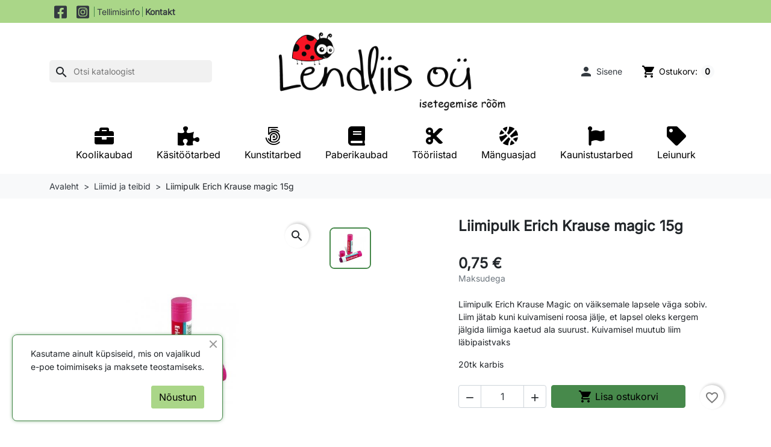

--- FILE ---
content_type: text/html; charset=utf-8
request_url: https://lendliis.ee/liimid-ja-teibid/2940-liimipulk-erich-krause-magic-15g.html
body_size: 21224
content:
<!doctype html>
<html lang="et-EE">
  <head>
    
      
  <meta charset="utf-8">



  <meta http-equiv="x-ua-compatible" content="ie=edge">



  
    
    <link
      rel="preload"
      href="https://lendliis.ee/themes/lendliis/assets/fonts/MaterialIcons-Regular-2d8017489da689caedc1.woff2"
      as="font"
      crossorigin
    >
  

  <title>Liimipulk Erich Krause magic 15g</title>

  
    
  

  <meta name="description" content="Liimipulk Erich Krause Magic on väiksemale lapsele väga sobiv. Liim jätab kuni kuivamiseni roosa jälje, et lapsel oleks kergem jälgida liimiga kaetud ala suurust. Kuivamisel muutub liim läbipaistvaks
20tk karbis">

  
      <link rel="canonical" href="https://lendliis.ee/liimid-ja-teibid/2940-liimipulk-erich-krause-magic-15g.html">
  
  
      

  
    <script type="application/ld+json">
  {
    "@context": "https://schema.org",
    "@type": "Organization",
    "name" : "Lendliis OÜ",
    "url" : "https://lendliis.ee/",
          "logo": {
        "@type": "ImageObject",
        "url":"https://lendliis.ee/img/logo-1753425796.jpg"
      }
      }
</script>

<script type="application/ld+json">
  {
    "@context": "https://schema.org",
    "@type": "WebPage",
    "isPartOf": {
      "@type": "WebSite",
      "url":  "https://lendliis.ee/",
      "name": "Lendliis OÜ"
    },
    "name": "Liimipulk Erich Krause magic 15g",
    "url":  "https://lendliis.ee/liimid-ja-teibid/2940-liimipulk-erich-krause-magic-15g.html"
  }
</script>


  <script type="application/ld+json">
    {
      "@context": "https://schema.org",
      "@type": "BreadcrumbList",
      "itemListElement": [
                  {
            "@type": "ListItem",
            "position": 1,
            "name": "Avaleht",
            "item": "https://lendliis.ee/"
            },                    {
            "@type": "ListItem",
            "position": 2,
            "name": "Liimid ja teibid",
            "item": "https://lendliis.ee/102-liimid-ja-teibid"
            },                    {
            "@type": "ListItem",
            "position": 3,
            "name": "Liimipulk Erich Krause magic 15g",
            "item": "https://lendliis.ee/liimid-ja-teibid/2940-liimipulk-erich-krause-magic-15g.html"
            }          ]
        }
  </script>
  

  
  





<script type="application/ld+json">
  {
    "@context": "https://schema.org/",
    "@type": "Product",
    "name": "Liimipulk Erich Krause magic 15g",
    "description": "Liimipulk Erich Krause Magic on väiksemale lapsele väga sobiv. Liim jätab kuni kuivamiseni roosa jälje, et lapsel oleks kergem jälgida liimiga kaetud ala suurust. Kuivamisel muutub liim läbipaistvaks 20tk karbis",
    "category": "Liimid ja teibid",
    "image" :"https://lendliis.ee/3566-home_default/liimipulk-erich-krause-magic-15g.jpg",    "sku": "5126",
    "mpn": "5126"
        ,
    "brand": {
      "@type": "Thing",
      "name": "Lendliis OÜ"
    }
                ,
    "offers": {
      "@type": "Offer",
      "priceCurrency": "EUR",
      "name": "Liimipulk Erich Krause magic 15g",
      "price": "0.75",
      "url": "https://lendliis.ee/liimid-ja-teibid/2940-liimipulk-erich-krause-magic-15g.html",
      "priceValidUntil": "2026-02-12",
              "image": ["https://lendliis.ee/3566-product_main_2x/liimipulk-erich-krause-magic-15g.jpg"],
            "sku": "5126",
      "mpn": "5126",
                        "availability": "https://schema.org/InStock",
      "seller": {
        "@type": "Organization",
        "name": "Lendliis OÜ"
      }
    }
      }
</script>


  
    
  

  
    <meta property="og:title" content="Liimipulk Erich Krause magic 15g" />
    <meta property="og:description" content="Liimipulk Erich Krause Magic on väiksemale lapsele väga sobiv. Liim jätab kuni kuivamiseni roosa jälje, et lapsel oleks kergem jälgida liimiga kaetud ala suurust. Kuivamisel muutub liim läbipaistvaks
20tk karbis" />
    <meta property="og:url" content="https://lendliis.ee/liimid-ja-teibid/2940-liimipulk-erich-krause-magic-15g.html" />
    <meta property="og:site_name" content="Lendliis OÜ" />
      



  <meta name="viewport" content="width=device-width, initial-scale=1">



  <link rel="icon" type="image/vnd.microsoft.icon" href="https://lendliis.ee/img/logo_stores.png?1762884885">
  <link rel="shortcut icon" type="image/x-icon" href="https://lendliis.ee/img/logo_stores.png?1762884885">



    <link rel="stylesheet" href="/modules/montonio/views/css/1.7/payment.css" type="text/css" media="all">
  <link rel="stylesheet" href="https://cdnjs.cloudflare.com/ajax/libs/font-awesome/5.9.0/css/all.min.css" type="text/css" media="all">
  <link rel="stylesheet" href="https://lendliis.ee/themes/lendliis/assets/cache/theme-4455c2126.css" type="text/css" media="all">




  

  <script type="text/javascript">
        var adtm_isToggleMode = false;
        var adtm_menuHamburgerSelector = "#menu-icon";
        var adtm_stickyOnMobile = false;
        var blockwishlistController = "https:\/\/lendliis.ee\/module\/blockwishlist\/action";
        var prestashop = {"cart":{"products":[],"totals":{"total":{"type":"total","label":"Kokku:","amount":0,"value":"0,00\u00a0\u20ac"},"total_including_tax":{"type":"total","label":"Kokku (maksudega)","amount":0,"value":"0,00\u00a0\u20ac"},"total_excluding_tax":{"type":"total","label":"Kokku (KM-ta)","amount":0,"value":"0,00\u00a0\u20ac"}},"subtotals":{"products":{"type":"products","label":"Vahesumma","amount":0,"value":"0,00\u00a0\u20ac"},"discounts":null,"shipping":{"type":"shipping","label":"Saatmine","amount":0,"value":""},"tax":null},"products_count":0,"summary_string":"0 toodet","vouchers":{"allowed":1,"added":[]},"discounts":[],"minimalPurchase":0,"minimalPurchaseRequired":""},"currency":{"id":1,"name":"Euro","iso_code":"EUR","iso_code_num":"978","sign":"\u20ac"},"customer":{"lastname":null,"firstname":null,"email":null,"birthday":null,"newsletter":null,"newsletter_date_add":null,"optin":null,"website":null,"company":null,"siret":null,"ape":null,"is_logged":false,"gender":{"type":null,"name":null},"addresses":[]},"country":{"id_zone":2,"id_currency":0,"call_prefix":372,"iso_code":"EE","active":"1","contains_states":"0","need_identification_number":"0","need_zip_code":"1","zip_code_format":"NNNNN","display_tax_label":"1","name":"Eesti","id":86},"language":{"name":"Eesti keel (Estonian)","iso_code":"et","locale":"et-EE","language_code":"et","active":"1","is_rtl":"0","date_format_lite":"Y-m-d","date_format_full":"Y-m-d H:i:s","id":2},"page":{"title":"","canonical":"https:\/\/lendliis.ee\/liimid-ja-teibid\/2940-liimipulk-erich-krause-magic-15g.html","meta":{"title":"Liimipulk Erich Krause magic 15g","description":"Liimipulk Erich Krause Magic on v\u00e4iksemale lapsele v\u00e4ga sobiv. Liim j\u00e4tab kuni kuivamiseni roosa j\u00e4lje, et lapsel oleks kergem j\u00e4lgida liimiga kaetud ala suurust. Kuivamisel muutub liim l\u00e4bipaistvaks\n20tk karbis","robots":"index"},"page_name":"product","body_classes":{"lang-et":true,"lang-rtl":false,"country-EE":true,"currency-EUR":true,"layout-full-width":true,"page-product":true,"tax-display-enabled":true,"page-customer-account":false,"product-id-2940":true,"product-Liimipulk Erich Krause magic 15g":true,"product-id-category-102":true,"product-id-manufacturer-0":true,"product-id-supplier-0":true,"product-available-for-order":true},"admin_notifications":[],"password-policy":{"feedbacks":{"0":"V\u00e4ga n\u00f5rk","1":"N\u00f5rk","2":"keskmine","3":"Tugev","4":"V\u00e4ga tugev","Straight rows of keys are easy to guess":"Straight rows of keys are easy to guess","Short keyboard patterns are easy to guess":"Short keyboard patterns are easy to guess","Use a longer keyboard pattern with more turns":"Use a longer keyboard pattern with more turns","Repeats like \"aaa\" are easy to guess":"Repeats like \"aaa\" are easy to guess","Repeats like \"abcabcabc\" are only slightly harder to guess than \"abc\"":"Repeats like \"abcabcabc\" are only slightly harder to guess than \"abc\"","Sequences like abc or 6543 are easy to guess":"Sequences like \"abc\" or \"6543\" are easy to guess","Recent years are easy to guess":"Recent years are easy to guess","Dates are often easy to guess":"Dates are often easy to guess","This is a top-10 common password":"This is a top-10 common password","This is a top-100 common password":"This is a top-100 common password","This is a very common password":"This is a very common password","This is similar to a commonly used password":"This is similar to a commonly used password","A word by itself is easy to guess":"A word by itself is easy to guess","Names and surnames by themselves are easy to guess":"Names and surnames by themselves are easy to guess","Common names and surnames are easy to guess":"Common names and surnames are easy to guess","Use a few words, avoid common phrases":"Use a few words, avoid common phrases","No need for symbols, digits, or uppercase letters":"No need for symbols, digits, or uppercase letters","Avoid repeated words and characters":"Avoid repeated words and characters","Avoid sequences":"Avoid sequences","Avoid recent years":"Avoid recent years","Avoid years that are associated with you":"Avoid years that are associated with you","Avoid dates and years that are associated with you":"Avoid dates and years that are associated with you","Capitalization doesn't help very much":"Capitalization doesn't help very much","All-uppercase is almost as easy to guess as all-lowercase":"All-uppercase is almost as easy to guess as all-lowercase","Reversed words aren't much harder to guess":"Reversed words aren't much harder to guess","Predictable substitutions like '@' instead of 'a' don't help very much":"Predictable substitutions like \"@\" instead of \"a\" don't help very much","Add another word or two. Uncommon words are better.":"Add another word or two. Uncommon words are better."}}},"shop":{"name":"Lendliis O\u00dc","logo":"https:\/\/lendliis.ee\/img\/logo-1753425796.jpg","stores_icon":"https:\/\/lendliis.ee\/img\/logo_stores.png","favicon":"https:\/\/lendliis.ee\/img\/logo_stores.png"},"core_js_public_path":"\/themes\/","urls":{"base_url":"https:\/\/lendliis.ee\/","current_url":"https:\/\/lendliis.ee\/liimid-ja-teibid\/2940-liimipulk-erich-krause-magic-15g.html","shop_domain_url":"https:\/\/lendliis.ee","img_ps_url":"https:\/\/lendliis.ee\/img\/","img_cat_url":"https:\/\/lendliis.ee\/img\/c\/","img_lang_url":"https:\/\/lendliis.ee\/img\/l\/","img_prod_url":"https:\/\/lendliis.ee\/img\/p\/","img_manu_url":"https:\/\/lendliis.ee\/img\/m\/","img_sup_url":"https:\/\/lendliis.ee\/img\/su\/","img_ship_url":"https:\/\/lendliis.ee\/img\/s\/","img_store_url":"https:\/\/lendliis.ee\/img\/st\/","img_col_url":"https:\/\/lendliis.ee\/img\/co\/","img_url":"https:\/\/lendliis.ee\/themes\/lendliis\/assets\/img\/","css_url":"https:\/\/lendliis.ee\/themes\/lendliis\/assets\/css\/","js_url":"https:\/\/lendliis.ee\/themes\/lendliis\/assets\/js\/","pic_url":"https:\/\/lendliis.ee\/upload\/","theme_assets":"https:\/\/lendliis.ee\/themes\/lendliis\/assets\/","theme_dir":"https:\/\/lendliis.ee\/themes\/lendliis\/","pages":{"address":"https:\/\/lendliis.ee\/aadress","addresses":"https:\/\/lendliis.ee\/aadressid","authentication":"https:\/\/lendliis.ee\/logi-sisse","manufacturer":"https:\/\/lendliis.ee\/brandid","cart":"https:\/\/lendliis.ee\/ostukorv","category":"https:\/\/lendliis.ee\/?controller=category","cms":"https:\/\/lendliis.ee\/?controller=cms","contact":"https:\/\/lendliis.ee\/kontakt","discount":"https:\/\/lendliis.ee\/allahindlus","guest_tracking":"https:\/\/lendliis.ee\/kulalise-tellimuse-jalgimine","history":"https:\/\/lendliis.ee\/tellimuste-ajalugu","identity":"https:\/\/lendliis.ee\/identiteet","index":"https:\/\/lendliis.ee\/","my_account":"https:\/\/lendliis.ee\/minu-konto","order_confirmation":"https:\/\/lendliis.ee\/tellimuse-kinnitus","order_detail":"https:\/\/lendliis.ee\/?controller=order-detail","order_follow":"https:\/\/lendliis.ee\/tellimuse-jalgimine","order":"https:\/\/lendliis.ee\/tellimuse","order_return":"https:\/\/lendliis.ee\/?controller=order-return","order_slip":"https:\/\/lendliis.ee\/kreeditarve","pagenotfound":"https:\/\/lendliis.ee\/lehte-ei-leitud","password":"https:\/\/lendliis.ee\/parooli-taastamine","pdf_invoice":"https:\/\/lendliis.ee\/?controller=pdf-invoice","pdf_order_return":"https:\/\/lendliis.ee\/?controller=pdf-order-return","pdf_order_slip":"https:\/\/lendliis.ee\/?controller=pdf-order-slip","prices_drop":"https:\/\/lendliis.ee\/soodushind","product":"https:\/\/lendliis.ee\/?controller=product","registration":"https:\/\/lendliis.ee\/registration","search":"https:\/\/lendliis.ee\/otsi","sitemap":"https:\/\/lendliis.ee\/sisukaart","stores":"https:\/\/lendliis.ee\/kauplused","supplier":"https:\/\/lendliis.ee\/suppliers","new_products":"https:\/\/lendliis.ee\/uued-tooted","brands":"https:\/\/lendliis.ee\/brandid","register":"https:\/\/lendliis.ee\/registration","order_login":"https:\/\/lendliis.ee\/tellimuse?login=1"},"alternative_langs":[],"actions":{"logout":"https:\/\/lendliis.ee\/?mylogout="},"no_picture_image":{"bySize":{"small_default":{"url":"https:\/\/lendliis.ee\/img\/p\/et-default-small_default.jpg","width":98,"height":98},"default_xs":{"url":"https:\/\/lendliis.ee\/img\/p\/et-default-default_xs.jpg","width":120,"height":120},"cart_default":{"url":"https:\/\/lendliis.ee\/img\/p\/et-default-cart_default.jpg","width":125,"height":125},"stores_default":{"url":"https:\/\/lendliis.ee\/img\/p\/et-default-stores_default.jpg","width":170,"height":115},"category_default":{"url":"https:\/\/lendliis.ee\/img\/p\/et-default-category_default.jpg","width":141,"height":180},"default_s":{"url":"https:\/\/lendliis.ee\/img\/p\/et-default-default_s.jpg","width":160,"height":160},"default_m":{"url":"https:\/\/lendliis.ee\/img\/p\/et-default-default_m.jpg","width":200,"height":200},"home_default":{"url":"https:\/\/lendliis.ee\/img\/p\/et-default-home_default.jpg","width":250,"height":250},"default_md":{"url":"https:\/\/lendliis.ee\/img\/p\/et-default-default_md.jpg","width":320,"height":320},"default_xl":{"url":"https:\/\/lendliis.ee\/img\/p\/et-default-default_xl.jpg","width":400,"height":400},"category_cover":{"url":"https:\/\/lendliis.ee\/img\/p\/et-default-category_cover.jpg","width":1000,"height":200},"medium_default":{"url":"https:\/\/lendliis.ee\/img\/p\/et-default-medium_default.jpg","width":452,"height":452},"product_main":{"url":"https:\/\/lendliis.ee\/img\/p\/et-default-product_main.jpg","width":720,"height":720},"large_default":{"url":"https:\/\/lendliis.ee\/img\/p\/et-default-large_default.jpg","width":800,"height":800},"category_cover_2x":{"url":"https:\/\/lendliis.ee\/img\/p\/et-default-category_cover_2x.jpg","width":2000,"height":400},"product_main_2x":{"url":"https:\/\/lendliis.ee\/img\/p\/et-default-product_main_2x.jpg","width":1440,"height":1440}},"small":{"url":"https:\/\/lendliis.ee\/img\/p\/et-default-small_default.jpg","width":98,"height":98},"medium":{"url":"https:\/\/lendliis.ee\/img\/p\/et-default-default_md.jpg","width":320,"height":320},"large":{"url":"https:\/\/lendliis.ee\/img\/p\/et-default-product_main_2x.jpg","width":1440,"height":1440},"legend":""}},"configuration":{"display_taxes_label":"1","display_prices_tax_incl":true,"is_catalog":false,"show_prices":true,"opt_in":{"partner":false},"quantity_discount":{"type":"discount","label":"\u00dchiku allahindlus"},"voucher_enabled":1,"return_enabled":0},"field_required":[],"breadcrumb":{"links":[{"title":"Avaleht","url":"https:\/\/lendliis.ee\/"},{"title":"Liimid ja teibid","url":"https:\/\/lendliis.ee\/102-liimid-ja-teibid"},{"title":"Liimipulk Erich Krause magic 15g","url":"https:\/\/lendliis.ee\/liimid-ja-teibid\/2940-liimipulk-erich-krause-magic-15g.html"}],"count":3},"link":{"protocol_link":"https:\/\/","protocol_content":"https:\/\/"},"time":1769625230,"static_token":"12061f8c68d9dad76461cd474ddd8bab","token":"6953ac99f2f27348787fa1c0c575debe","debug":false};
        var productsAlreadyTagged = [];
        var psemailsubscription_subscription = "https:\/\/lendliis.ee\/module\/ps_emailsubscription\/subscription";
        var removeFromWishlistUrl = "https:\/\/lendliis.ee\/module\/blockwishlist\/action?action=deleteProductFromWishlist";
        var wishlistAddProductToCartUrl = "https:\/\/lendliis.ee\/module\/blockwishlist\/action?action=addProductToCart";
        var wishlistUrl = "https:\/\/lendliis.ee\/module\/blockwishlist\/view";
      </script>



  



    
  <meta property="og:type" content="product">
  <meta content="https://lendliis.ee/liimid-ja-teibid/2940-liimipulk-erich-krause-magic-15g.html">

      <meta property="og:image" content="https://lendliis.ee/3566-product_main_2x/liimipulk-erich-krause-magic-15g.jpg">
  
      <meta property="product:pretax_price:amount" content="0.604839">
    <meta property="product:pretax_price:currency" content="EUR">
    <meta property="product:price:amount" content="0.75">
    <meta property="product:price:currency" content="EUR">
    
  </head>

  <body id="product" class="lang-et country-ee currency-eur layout-full-width page-product tax-display-enabled product-id-2940 product-liimipulk-erich-krause-magic-15g product-id-category-102 product-id-manufacturer-0 product-id-supplier-0 product-available-for-order">
    
      
    

    
          

    <header id="header" class="header js-sticky-header">
      
        

  <div class="header__banner">
    
  </div>



  <nav class="header-top">
    <div class="container-md">
      <div class="header-top-desktop d-none d-md-flex row">
        <div class="header-top__left col-md-5">
                <div class="block-social d-flex justify-content-center align-items-center">
              <a href="https://www.facebook.com/profile.php?id=100057559025452" title="Facebook" class="mx-2 fs-4" target="_blank" rel="noopener noreferrer">
          <svg xmlns="http://www.w3.org/2000/svg" xmlns:xlink="http://www.w3.org/1999/xlink" height="1em" viewBox="0 0 448 512" fill="currentcolor">
                          <path d="M400 32H48A48 48 0 0 0 0 80v352a48 48 0 0 0 48 48h137.25V327.69h-63V256h63v-54.64c0-62.15 37-96.48 93.67-96.48 27.14 0 55.52 4.84 55.52 4.84v61h-31.27c-30.81 0-40.42 19.12-40.42 38.73V256h68.78l-11 71.69h-57.78V480H400a48 48 0 0 0 48-48V80a48 48 0 0 0-48-48z" />
                      </svg>
        </a>
              <a href="https://www.instagram.com/lendliis/" title="Instagram" class="mx-2 fs-4" target="_blank" rel="noopener noreferrer">
          <svg xmlns="http://www.w3.org/2000/svg" xmlns:xlink="http://www.w3.org/1999/xlink" height="1em" viewBox="0 0 448 512" fill="currentcolor">
                          <path d="M224,202.66A53.34,53.34,0,1,0,277.36,256,53.38,53.38,0,0,0,224,202.66Zm124.71-41a54,54,0,0,0-30.41-30.41c-21-8.29-71-6.43-94.3-6.43s-73.25-1.93-94.31,6.43a54,54,0,0,0-30.41,30.41c-8.28,21-6.43,71.05-6.43,94.33S91,329.26,99.32,350.33a54,54,0,0,0,30.41,30.41c21,8.29,71,6.43,94.31,6.43s73.24,1.93,94.3-6.43a54,54,0,0,0,30.41-30.41c8.35-21,6.43-71.05,6.43-94.33S357.1,182.74,348.75,161.67ZM224,338a82,82,0,1,1,82-82A81.9,81.9,0,0,1,224,338Zm85.38-148.3a19.14,19.14,0,1,1,19.13-19.14A19.1,19.1,0,0,1,309.42,189.74ZM400,32H48A48,48,0,0,0,0,80V432a48,48,0,0,0,48,48H400a48,48,0,0,0,48-48V80A48,48,0,0,0,400,32ZM382.88,322c-1.29,25.63-7.14,48.34-25.85,67s-41.4,24.63-67,25.85c-26.41,1.49-105.59,1.49-132,0-25.63-1.29-48.26-7.15-67-25.85s-24.63-41.42-25.85-67c-1.49-26.42-1.49-105.61,0-132,1.29-25.63,7.07-48.34,25.85-67s41.47-24.56,67-25.78c26.41-1.49,105.59-1.49,132,0,25.63,1.29,48.33,7.15,67,25.85s24.63,41.42,25.85,67.05C384.37,216.44,384.37,295.56,382.88,322Z" />
                      </svg>
        </a>
          </div>
  

          <a class="top-link" href="//lendliis.ee/content/2-tellimisinfo">Tellimisinfo</a>
          <a class="top-link" href="//lendliis.ee/content/6-kontakt"><strong>Kontakt</strong></a>
        </div>

        <div class="header-top__right col-md-7">
          
        </div>
      </div>
    </div>
  </nav>



  <div class="header-bottom">
    <div class="container-md header-bottom__container">
      <div class="row gx-2 align-items-stretch header-bottom__row pt-3 pb-3">
        <div class="d-flex align-items-center col-auto logo order-2 ms-auto me-auto">
                                    
  <a class="navbar-brand d-block" href="https://lendliis.ee/">
    <img
      class="logo img-fluid"
      src="https://lendliis.ee/img/logo-1753425796.jpg"
      alt="Lendliis OÜ"
      width="477"
      height="165"
    >
  </a>

                              </div>

        <div class="search__mobile d-md-none d-flex col-auto ms-auto">

          <div class="header-block d-flex align-items-center">
            <a class="header-block__action-btn" href="#" role="button" data-bs-toggle="offcanvas" data-bs-target="#searchCanvas" aria-controls="searchCanvas" aria-label="Show search bar">
              <span class="material-icons header-block__icon">search</span>
            </a>
          </div>

          <div class="search__offcanvas js-search-offcanvas offcanvas offcanvas-top h-auto" data-bs-backdrop="false" data-bs-scroll="true" tabindex="-1" id="searchCanvas" aria-labelledby="offcanvasTopLabel">
            <div class="offcanvas-header">
              <div id="_mobile_search" class="search__container"></div>
              <button type="button" class="btn-close text-reset ms-1" data-bs-dismiss="offcanvas" aria-label="Close">Loobu</button>
            </div>
          </div>
        </div>

        <div id="_desktop_search" class="order-1 col-auto d-none d-md-flex align-items-center">
  <div id="search_widget" class="search-widgets js-search-widget" data-search-controller-url="//lendliis.ee/otsi">
    <form method="get" action="//lendliis.ee/otsi">
      <input type="hidden" name="controller" value="search">
      <i class="material-icons search js-search-icon" aria-hidden="true">search</i>
      <input class="js-search-input" type="search" name="s" value="" placeholder="Otsi kataloogist" aria-label="Otsi">
      <i class="material-icons clear" aria-hidden="true">clear</i>
    </form>

    <div class="search-widgets__dropdown js-search-dropdown d-none">
      <ul class="search-widgets__results js-search-results">
      </ul>
    </div>
  </div>
</div>

<template id="search-products" class="js-search-template">
  <li class="search-result">
    <a class="search-result__link" href="">
      <img src="" alt="" class="search-result__image">
      <p class="search-result__name"></p>
    </a>
  </li>
</template>

<div id="_desktop_user_info" class="col-auto d-flex align-items-center order-3">
  <div class="user-info d-flex align-items-center">
          <div class="header-block">
        <a
          href="https://lendliis.ee/logi-sisse?back=https%3A%2F%2Flendliis.ee%2Fliimid-ja-teibid%2F2940-liimipulk-erich-krause-magic-15g.html"
          title="Sisene oma kliendi kontole"
          class="header-block__action-btn"
          rel="nofollow"
          role="button">
          <i class="material-icons header-block__icon" aria-hidden="true">&#xE7FD;</i>
          <span class="d-none d-md-inline header-block__title">Sisene</span>
        </a>
      </div>
      </div>
</div>
<div id="_desktop_cart" class="col-auto d-flex align-items-center order-3">
  <div class="header-block d-flex align-items-center blockcart cart-preview inactive" data-refresh-url="//lendliis.ee/module/ps_shoppingcart/ajax">
          <span class="header-block__action-btn">
    
    <i class="material-icons header-block__icon" aria-hidden="true">shopping_cart</i>
    <span class="d-none d-md-flex header-block__title">Ostukorv:</span>
    <span class="header-block__badge">0</span>

          </span>
      </div>
</div>


        <div id="_mobile_user_info" class="d-md-none d-flex col-auto">
                    <div class="header-block">
            <span class="header-block__action-btn">
              <i class="material-icons header-block__icon" aria-hidden="true">&#xE7FD;</i>
              <span class="d-none d-md-inline header-block__title">Sisene</span>
            </span>
          </div>
                  </div>

        <div id="_mobile_cart" class="d-md-none col-auto d-flex">
                    <div class="header-block d-flex align-items-center">
            <span class="header-block__action-btn">
              <i class="material-icons header-block__icon" aria-hidden="true">shopping_cart</i>
              <span class="header-block__badge">0</span>
            </span>
          </div>
                  </div>
        
        <div class="d-md-none col-auto d-flex">
          <div class="header-block">
            <a
              id="menu-icon"
              class="header-block__action-btn"
              href="#"
              role="button"
              data-bs-toggle="offcanvas"
              data-bs-target="#mobileMenu"
              aria-controls="mobileMenu"
            >
              <span class="material-icons header-block__icon">menu</span>
            </a>
          </div>
        </div>


      </div>
    </div>
  </div>

  <!-- MODULE PM_AdvancedTopMenu || Presta-Module.com -->
<div id="_desktop_top_menu" class="adtm_menu_container container">
	<div id="adtm_menu" data-open-method="1" class="" data-active-id="" data-active-type="">
		<div id="adtm_menu_inner" class="clearfix advtm_open_on_hover">
			<ul id="menu">
								<li class="li-niveau1 advtm_menu_toggle">
					<a href="#" class="a-niveau1 adtm_toggle_menu_button"><span class="advtm_menu_span adtm_toggle_menu_button_text">Menu</span></a>
				</li>
																		
																																																								<li class="li-niveau1 advtm_menu_1 sub">
						<a
    href="https://lendliis.ee/54-koolikaubad"
    title="Koolikaubad"
        class="  a-niveau1"
     data-type="category"     data-id="54">

    <span class="advtm_menu_span advtm_menu_span_1">
<i class="pmAtmIcon fas fa-briefcase"></i>Koolikaubad
    </span>

</a>
											<div class="adtm_sub">
													<table class="columnWrapTable">
							<tr>
																							
																<td class="adtm_column_wrap_td advtm_column_wrap_td_2">
									<div class="adtm_column_wrap advtm_column_wrap_2">
																			<div class="adtm_column_wrap_sizer">&nbsp;</div>
																																																												<div class="adtm_column adtm_column_22">
																																		<span class="column_wrap_title">
												<a
    href="#"
    title="Koolikaubad"
        class="adtm_unclickable  "
        >

Koolikaubad

</a>
											</span>
																																															<ul class="adtm_elements adtm_elements_22">
																																																																			<li class="">
													<a
    href="https://lendliis.ee/110-koolikotid-ja-pinalid"
    title="Koolikotid ja pinalid"
        class="  "
     data-type="category"     data-id="110">

Koolikotid ja pinalid

</a>
												</li>
																																																																																	<li class="">
													<a
    href="https://lendliis.ee/103-koolikaupade-ettetellimine"
    title="Koolikaupade ettetellimine"
        class="  "
     data-type="category"     data-id="103">

Koolikaupade ettetellimine

</a>
												</li>
																																																																																	<li class="">
													<a
    href="https://lendliis.ee/54-koolikaubad"
    title="Koolikaubad"
        class="  "
     data-type="category"     data-id="54">

Koolikaubad

</a>
												</li>
																																																																																	<li class="">
													<a
    href="https://lendliis.ee/58-tooopetuse-tunniks"
    title="Tööõpetuse tunniks"
        class="  "
     data-type="category"     data-id="58">

Tööõpetuse tunniks

</a>
												</li>
																																																																																	<li class="">
													<a
    href="https://lendliis.ee/90-kontoritarbed"
    title="Kontoritarbed"
        class="  "
     data-type="category"     data-id="90">

Kontoritarbed

</a>
												</li>
																																																																																	<li class="">
													<a
    href="https://lendliis.ee/102-liimid-ja-teibid"
    title="Liimid ja teibid"
        class="  "
     data-type="category"     data-id="102">

Liimid ja teibid

</a>
												</li>
																																						</ul>
																																	</div>
																																																</div>
								</td>
																															
																<td class="adtm_column_wrap_td advtm_column_wrap_td_3">
									<div class="adtm_column_wrap advtm_column_wrap_3">
																			<div class="adtm_column_wrap_sizer">&nbsp;</div>
																																																												<div class="adtm_column adtm_column_24">
																																		<span class="column_wrap_title">
												<a
    href="#"
    title="Pliiatsid"
        class="adtm_unclickable  "
        >

Pliiatsid

</a>
											</span>
																																															<ul class="adtm_elements adtm_elements_24">
																																																																			<li class="">
													<a
    href="https://lendliis.ee/36-geelpliiatsid"
    title="Geelpliiatsid"
        class="  "
     data-type="category"     data-id="36">

Geelpliiatsid

</a>
												</li>
																																																																																	<li class="">
													<a
    href="https://lendliis.ee/33-harilikud-pliiatsid"
    title="Harilikud pliiatsid"
        class="  "
     data-type="category"     data-id="33">

Harilikud pliiatsid

</a>
												</li>
																																																																																	<li class="">
													<a
    href="https://lendliis.ee/38-pastapliiatsid"
    title="Pastapliiatsid"
        class="  "
     data-type="category"     data-id="38">

Pastapliiatsid

</a>
												</li>
																																																																																	<li class="">
													<a
    href="https://lendliis.ee/68-teritajad"
    title="Teritajad"
        class="  "
     data-type="category"     data-id="68">

Teritajad

</a>
												</li>
																																																																																	<li class="">
													<a
    href="https://lendliis.ee/37-tindipliiatsid"
    title="Tindipliiatsid"
        class="  "
     data-type="category"     data-id="37">

Tindipliiatsid

</a>
												</li>
																																																																																	<li class="">
													<a
    href="https://lendliis.ee/34-varvipliiatsid"
    title="Värvipliiatsid"
        class="  "
     data-type="category"     data-id="34">

Värvipliiatsid

</a>
												</li>
																																																																																	<li class="">
													<a
    href="https://lendliis.ee/35-viltpliiatsid"
    title="Viltpliiatsid"
        class="  "
     data-type="category"     data-id="35">

Viltpliiatsid

</a>
												</li>
																																						</ul>
																																	</div>
																																																</div>
								</td>
																															
																<td class="adtm_column_wrap_td advtm_column_wrap_td_4">
									<div class="adtm_column_wrap advtm_column_wrap_4">
																			<div class="adtm_column_wrap_sizer">&nbsp;</div>
																																																												<div class="adtm_column adtm_column_25">
																																		<span class="column_wrap_title">
												<a
    href="#"
    title="Markerid"
        class="adtm_unclickable  "
        >

Markerid

</a>
											</span>
																																															<ul class="adtm_elements adtm_elements_25">
																																																																			<li class="">
													<a
    href="https://lendliis.ee/50-kalligraafilised-markerid"
    title="Kalligraafilised markerid"
        class="  "
     data-type="category"     data-id="50">

Kalligraafilised markerid

</a>
												</li>
																																																																																	<li class="">
													<a
    href="https://lendliis.ee/113-tekstiilimarkerid"
    title="tekstiilimarkerid"
        class="  "
     data-type="category"     data-id="113">

tekstiilimarkerid

</a>
												</li>
																																																																																	<li class="">
													<a
    href="https://lendliis.ee/107-tekstimarkerid"
    title="tekstimarkerid"
        class="  "
     data-type="category"     data-id="107">

tekstimarkerid

</a>
												</li>
																																																																																	<li class="">
													<a
    href="https://lendliis.ee/49-valgetahvli-markerid"
    title="Valgetahvli markerid"
        class="  "
     data-type="category"     data-id="49">

Valgetahvli markerid

</a>
												</li>
																																																																																	<li class="">
													<a
    href="https://lendliis.ee/109-veekindlad-markerid"
    title="veekindlad markerid"
        class="  "
     data-type="category"     data-id="109">

veekindlad markerid

</a>
												</li>
																																						</ul>
																																	</div>
																																																</div>
								</td>
																						</tr>
						</table>
												</div>
										</li>
																			
																																																								<li class="li-niveau1 advtm_menu_2 sub">
						<a
    href="https://lendliis.ee/25-kaesitoeoetarbed"
    title="Käsitöötarbed"
        class="  a-niveau1"
     data-type="category"     data-id="25">

    <span class="advtm_menu_span advtm_menu_span_2">
<i class="pmAtmIcon fas fa-puzzle-piece"></i>Käsitöötarbed
    </span>

</a>
											<div class="adtm_sub">
													<table class="columnWrapTable">
							<tr>
																							
																<td class="adtm_column_wrap_td advtm_column_wrap_td_10">
									<div class="adtm_column_wrap advtm_column_wrap_10">
																			<div class="adtm_column_wrap_sizer">&nbsp;</div>
																																																												<div class="adtm_column adtm_column_32">
																																		<span class="column_wrap_title">
												<a
    href="#"
    title="Käsitöötehnikad"
        class="adtm_unclickable  "
        >

Käsitöötehnikad

</a>
											</span>
																																															<ul class="adtm_elements adtm_elements_32">
																																																																			<li class="">
													<a
    href="https://lendliis.ee/21-decoupage"
    title="Decoupage"
        class="  "
     data-type="category"     data-id="21">

Decoupage

</a>
												</li>
																																																																																	<li class="">
													<a
    href="https://lendliis.ee/22-quilling"
    title="Quilling"
        class="  "
     data-type="category"     data-id="22">

Quilling

</a>
												</li>
																																																																																	<li class="">
													<a
    href="https://lendliis.ee/24-viltimine"
    title="Viltimine"
        class="  "
     data-type="category"     data-id="24">

Viltimine

</a>
												</li>
																																																																																	<li class="">
													<a
    href="https://lendliis.ee/99-kriidid"
    title="Kriidid"
        class="  "
     data-type="category"     data-id="99">

Kriidid

</a>
												</li>
																																						</ul>
																																	</div>
																																																</div>
								</td>
																															
																<td class="adtm_column_wrap_td advtm_column_wrap_td_11">
									<div class="adtm_column_wrap advtm_column_wrap_11">
																			<div class="adtm_column_wrap_sizer">&nbsp;</div>
																																																												<div class="adtm_column adtm_column_33">
																																		<span class="column_wrap_title">
												<a
    href="https://lendliis.ee/25-kaesitoeoetarbed"
    title="Käsitöötarbed"
        class="  "
     data-type="category"     data-id="25">

Käsitöötarbed

</a>
											</span>
																																															<ul class="adtm_elements adtm_elements_33">
																																																																			<li class="">
													<a
    href="https://lendliis.ee/135-diy-ehk-meisterda-ise-komplektid"
    title="DIY ehk &quot;Meisterda ise&quot; komplektid"
        class="  "
     data-type="category"     data-id="135">

DIY ehk "Meisterda ise" komplektid

</a>
												</li>
																																																																																	<li class="">
													<a
    href="https://lendliis.ee/27-glitterpurud"
    title="Glitterpurud"
        class="  "
     data-type="category"     data-id="27">

Glitterpurud

</a>
												</li>
																																																																																	<li class="">
													<a
    href="https://lendliis.ee/116-kangad"
    title="Kangad"
        class="  "
     data-type="category"     data-id="116">

Kangad

</a>
												</li>
																																																																																	<li class="">
													<a
    href="https://lendliis.ee/98-kangad-paelad-ja-noorid"
    title="Kangad , paelad ja nöörid"
        class="  "
     data-type="category"     data-id="98">

Kangad , paelad ja nöörid

</a>
												</li>
																																																																																	<li class="">
													<a
    href="https://lendliis.ee/40-karvapallid-karvatraadid"
    title="Karvapallid, karvatraadid"
        class="  "
     data-type="category"     data-id="40">

Karvapallid, karvatraadid

</a>
												</li>
																																																																																	<li class="">
													<a
    href="https://lendliis.ee/111-magnet"
    title="Magnet"
        class="  "
     data-type="category"     data-id="111">

Magnet

</a>
												</li>
																																																																																	<li class="">
													<a
    href="https://lendliis.ee/53-motiivaugurauad"
    title="Motiivaugurauad"
        class="  "
     data-type="category"     data-id="53">

Motiivaugurauad

</a>
												</li>
																																																																																	<li class="">
													<a
    href="https://lendliis.ee/97-niin"
    title="Niin"
        class="  "
     data-type="category"     data-id="97">

Niin

</a>
												</li>
																																																																																	<li class="">
													<a
    href="https://lendliis.ee/30-pabermass-pallid"
    title="Pabermass pallid"
        class="  "
     data-type="category"     data-id="30">

Pabermass pallid

</a>
												</li>
																																																																																	<li class="">
													<a
    href="https://lendliis.ee/93-paerlid"
    title="Pärlid"
        class="  "
     data-type="category"     data-id="93">

Pärlid

</a>
												</li>
																																																																																	<li class="">
													<a
    href="https://lendliis.ee/52-plastiliin"
    title="Plastiliin"
        class="  "
     data-type="category"     data-id="52">

Plastiliin

</a>
												</li>
																																																																																	<li class="">
													<a
    href="https://lendliis.ee/85-puidust-kasitootarbed"
    title="Puidust käsitöötarbed"
        class="  "
     data-type="category"     data-id="85">

Puidust käsitöötarbed

</a>
												</li>
																																																																																	<li class="">
													<a
    href="https://lendliis.ee/123-sabloonid"
    title="Šabloonid"
        class="  "
     data-type="category"     data-id="123">

Šabloonid

</a>
												</li>
																																																																																	<li class="">
													<a
    href="https://lendliis.ee/182-seebi-valmistamine"
    title="Seebi valmistamine"
        class="  "
     data-type="category"     data-id="182">

Seebi valmistamine

</a>
												</li>
																																						</ul>
																																	</div>
																																																</div>
								</td>
																															
																<td class="adtm_column_wrap_td advtm_column_wrap_td_12">
									<div class="adtm_column_wrap advtm_column_wrap_12">
																			<div class="adtm_column_wrap_sizer">&nbsp;</div>
																																																												<div class="adtm_column adtm_column_34">
																																		<span class="column_wrap_title">
												<a
    href="https://lendliis.ee/3-kleebised"
    title="Kleebised"
        class="  "
     data-type="category"     data-id="3">

Kleebised

</a>
											</span>
																																															<ul class="adtm_elements adtm_elements_34">
																																																																			<li class="">
													<a
    href="https://lendliis.ee/77-kleebised-mustriga"
    title="Kleebised mustriga"
        class="  "
     data-type="category"     data-id="77">

Kleebised mustriga

</a>
												</li>
																																																																																	<li class="">
													<a
    href="https://lendliis.ee/78-kleebised-uhevarvilised"
    title="Kleebised ühevärvilised"
        class="  "
     data-type="category"     data-id="78">

Kleebised ühevärvilised

</a>
												</li>
																																						</ul>
																																	</div>
																																																</div>
								</td>
																															
																<td class="adtm_column_wrap_td advtm_column_wrap_td_13">
									<div class="adtm_column_wrap advtm_column_wrap_13">
																			<div class="adtm_column_wrap_sizer">&nbsp;</div>
																																																												<div class="adtm_column adtm_column_35">
																																		<span class="column_wrap_title">
												<a
    href="https://lendliis.ee/23-liivatehnika"
    title="Liivatehnika"
        class="  "
     data-type="category"     data-id="23">

Liivatehnika

</a>
											</span>
																																															<ul class="adtm_elements adtm_elements_35">
																																																																			<li class="">
													<a
    href="https://lendliis.ee/94-abivahendid"
    title="Abivahendid"
        class="  "
     data-type="category"     data-id="94">

Abivahendid

</a>
												</li>
																																																																																	<li class="">
													<a
    href="https://lendliis.ee/56-glitterpurud"
    title="Glitterpurud"
        class="  "
     data-type="category"     data-id="56">

Glitterpurud

</a>
												</li>
																																																																																	<li class="">
													<a
    href="https://lendliis.ee/80-kahepoolne-teip"
    title="Kahepoolne teip"
        class="  "
     data-type="category"     data-id="80">

Kahepoolne teip

</a>
												</li>
																																																																																	<li class="">
													<a
    href="https://lendliis.ee/79-shabloonid"
    title="Shabloonid"
        class="  "
     data-type="category"     data-id="79">

Shabloonid

</a>
												</li>
																																																																																	<li class="">
													<a
    href="https://lendliis.ee/57-varvilised-liivad"
    title="Värvilised liivad"
        class="  "
     data-type="category"     data-id="57">

Värvilised liivad

</a>
												</li>
																																						</ul>
																																	</div>
																																																</div>
								</td>
																															
																<td class="adtm_column_wrap_td advtm_column_wrap_td_14">
									<div class="adtm_column_wrap advtm_column_wrap_14">
																			<div class="adtm_column_wrap_sizer">&nbsp;</div>
																																																												<div class="adtm_column adtm_column_36">
																																		<span class="column_wrap_title">
												<a
    href="https://lendliis.ee/32-pliiatsid"
    title="Pliiatsid"
        class="  "
     data-type="category"     data-id="32">

Pliiatsid

</a>
											</span>
																																															<ul class="adtm_elements adtm_elements_36">
																																																																			<li class="">
													<a
    href="https://lendliis.ee/36-geelpliiatsid"
    title="Geelpliiatsid"
        class="  "
     data-type="category"     data-id="36">

Geelpliiatsid

</a>
												</li>
																																																																																	<li class="">
													<a
    href="https://lendliis.ee/33-harilikud-pliiatsid"
    title="Harilikud pliiatsid"
        class="  "
     data-type="category"     data-id="33">

Harilikud pliiatsid

</a>
												</li>
																																																																																	<li class="">
													<a
    href="https://lendliis.ee/38-pastapliiatsid"
    title="Pastapliiatsid"
        class="  "
     data-type="category"     data-id="38">

Pastapliiatsid

</a>
												</li>
																																																																																	<li class="">
													<a
    href="https://lendliis.ee/68-teritajad"
    title="Teritajad"
        class="  "
     data-type="category"     data-id="68">

Teritajad

</a>
												</li>
																																																																																	<li class="">
													<a
    href="https://lendliis.ee/37-tindipliiatsid"
    title="Tindipliiatsid"
        class="  "
     data-type="category"     data-id="37">

Tindipliiatsid

</a>
												</li>
																																																																																	<li class="">
													<a
    href="https://lendliis.ee/34-varvipliiatsid"
    title="Värvipliiatsid"
        class="  "
     data-type="category"     data-id="34">

Värvipliiatsid

</a>
												</li>
																																																																																	<li class="">
													<a
    href="https://lendliis.ee/35-viltpliiatsid"
    title="Viltpliiatsid"
        class="  "
     data-type="category"     data-id="35">

Viltpliiatsid

</a>
												</li>
																																						</ul>
																																	</div>
																																																</div>
								</td>
																						</tr>
						</table>
												</div>
										</li>
																			
																																																								<li class="li-niveau1 advtm_menu_3 sub">
						<a
    href="https://lendliis.ee/5-vaervid-ja-lakid"
    title="Kunstitarbed"
        class="  a-niveau1"
     data-type="category"     data-id="5">

    <span class="advtm_menu_span advtm_menu_span_3">
<i class="pmAtmIcon fab fa-500px"></i>Kunstitarbed
    </span>

</a>
											<div class="adtm_sub">
													<table class="columnWrapTable">
							<tr>
																							
																<td class="adtm_column_wrap_td advtm_column_wrap_td_5">
									<div class="adtm_column_wrap advtm_column_wrap_5">
																			<div class="adtm_column_wrap_sizer">&nbsp;</div>
																																																												<div class="adtm_column adtm_column_26">
																																		<span class="column_wrap_title">
												<a
    href="https://lendliis.ee/5-vaervid-ja-lakid"
    title="Kunstitarbed"
        class="  "
     data-type="category"     data-id="5">

Kunstitarbed

</a>
											</span>
																																															<ul class="adtm_elements adtm_elements_26">
																																																																			<li class="">
													<a
    href="https://lendliis.ee/11-akruulvarvid"
    title="Akrüülvärvid"
        class="  "
     data-type="category"     data-id="11">

Akrüülvärvid

</a>
												</li>
																																																																																	<li class="">
													<a
    href="https://lendliis.ee/12-guassvarvid"
    title="Guassvärvid"
        class="  "
     data-type="category"     data-id="12">

Guassvärvid

</a>
												</li>
																																																																																	<li class="">
													<a
    href="https://lendliis.ee/13-tint"
    title="Tint"
        class="  "
     data-type="category"     data-id="13">

Tint

</a>
												</li>
																																																																																	<li class="">
													<a
    href="https://lendliis.ee/14-klaasi-ja-portselanvaervid"
    title="Klaasi- ja portselanvärvid"
        class="  "
     data-type="category"     data-id="14">

Klaasi- ja portselanvärvid

</a>
												</li>
																																																																																	<li class="">
													<a
    href="https://lendliis.ee/15-aknavaervid"
    title="Aknavärvid"
        class="  "
     data-type="category"     data-id="15">

Aknavärvid

</a>
												</li>
																																																																																	<li class="">
													<a
    href="https://lendliis.ee/16-akvarellvarvid"
    title="Akvarellvärvid"
        class="  "
     data-type="category"     data-id="16">

Akvarellvärvid

</a>
												</li>
																																																																																	<li class="">
													<a
    href="https://lendliis.ee/17-aerosoolvaervid"
    title="Aerosoolvärvid"
        class="  "
     data-type="category"     data-id="17">

Aerosoolvärvid

</a>
												</li>
																																																																																	<li class="">
													<a
    href="https://lendliis.ee/18-tekstiilivaervid"
    title="Tekstiilivärvid"
        class="  "
     data-type="category"     data-id="18">

Tekstiilivärvid

</a>
												</li>
																																																																																	<li class="">
													<a
    href="https://lendliis.ee/19-marmoriserimine"
    title="Marmoriserimine"
        class="  "
     data-type="category"     data-id="19">

Marmoriserimine

</a>
												</li>
																																																																																	<li class="">
													<a
    href="https://lendliis.ee/20-tahvli-ja-magnetvaervid"
    title="Tahvli- ja magnetvärvid"
        class="  "
     data-type="category"     data-id="20">

Tahvli- ja magnetvärvid

</a>
												</li>
																																																																																	<li class="">
													<a
    href="https://lendliis.ee/67-napuvarvid"
    title="Näpuvärvid"
        class="  "
     data-type="category"     data-id="67">

Näpuvärvid

</a>
												</li>
																																																																																	<li class="">
													<a
    href="https://lendliis.ee/70-pintslid"
    title="Pintslid"
        class="  "
     data-type="category"     data-id="70">

Pintslid

</a>
												</li>
																																																																																	<li class="">
													<a
    href="https://lendliis.ee/101-naovarvid"
    title="Näovärvid"
        class="  "
     data-type="category"     data-id="101">

Näovärvid

</a>
												</li>
																																																																																	<li class="">
													<a
    href="https://lendliis.ee/106-lakid"
    title="lakid"
        class="  "
     data-type="category"     data-id="106">

lakid

</a>
												</li>
																																						</ul>
																																	</div>
																																																</div>
								</td>
																						</tr>
						</table>
												</div>
										</li>
																			
																																																								<li class="li-niveau1 advtm_menu_4 sub">
						<a
    href="https://lendliis.ee/4-paberikaubad"
    title="Paberikaubad"
        class="  a-niveau1"
     data-type="category"     data-id="4">

    <span class="advtm_menu_span advtm_menu_span_4">
<i class="pmAtmIcon fas fa-book"></i>Paberikaubad
    </span>

</a>
											<div class="adtm_sub">
													<table class="columnWrapTable">
							<tr>
																							
																<td class="adtm_column_wrap_td advtm_column_wrap_td_6">
									<div class="adtm_column_wrap advtm_column_wrap_6">
																			<div class="adtm_column_wrap_sizer">&nbsp;</div>
																																																												<div class="adtm_column adtm_column_28">
																																		<span class="column_wrap_title">
												<a
    href="https://lendliis.ee/4-paberikaubad"
    title="Paberikaubad"
        class="  "
     data-type="category"     data-id="4">

Paberikaubad

</a>
											</span>
																																															<ul class="adtm_elements adtm_elements_28">
																																																																			<li class="">
													<a
    href="https://lendliis.ee/6-kartong"
    title="Kartong"
        class="  "
     data-type="category"     data-id="6">

Kartong

</a>
												</li>
																																																																																	<li class="">
													<a
    href="https://lendliis.ee/7-krepp-paber"
    title="Krepp-paber"
        class="  "
     data-type="category"     data-id="7">

Krepp-paber

</a>
												</li>
																																																																																	<li class="">
													<a
    href="https://lendliis.ee/8-siidipaber"
    title="Siidipaber"
        class="  "
     data-type="category"     data-id="8">

Siidipaber

</a>
												</li>
																																																																																	<li class="">
													<a
    href="https://lendliis.ee/9-kiudpaber"
    title="Kiudpaber"
        class="  "
     data-type="category"     data-id="9">

Kiudpaber

</a>
												</li>
																																																																																	<li class="">
													<a
    href="https://lendliis.ee/46-varvilised-paberid"
    title="Värvilised paberid"
        class="  "
     data-type="category"     data-id="46">

Värvilised paberid

</a>
												</li>
																																																																																	<li class="">
													<a
    href="https://lendliis.ee/47-joonistuspaberid"
    title="Joonistuspaberid"
        class="  "
     data-type="category"     data-id="47">

Joonistuspaberid

</a>
												</li>
																																																																																	<li class="">
													<a
    href="https://lendliis.ee/51-kasitoopaber"
    title="Käsitööpaber"
        class="  "
     data-type="category"     data-id="51">

Käsitööpaber

</a>
												</li>
																																																																																	<li class="">
													<a
    href="https://lendliis.ee/63-lainepapp"
    title="Lainepapp"
        class="  "
     data-type="category"     data-id="63">

Lainepapp

</a>
												</li>
																																																																																	<li class="">
													<a
    href="https://lendliis.ee/64-muud-paberid"
    title="Muud paberid"
        class="  "
     data-type="category"     data-id="64">

Muud paberid

</a>
												</li>
																																																																																	<li class="">
													<a
    href="https://lendliis.ee/65-paberpael"
    title="Paberpael"
        class="  "
     data-type="category"     data-id="65">

Paberpael

</a>
												</li>
																																																																																	<li class="">
													<a
    href="https://lendliis.ee/125-koopiapaber"
    title="Koopiapaber"
        class="  "
     data-type="category"     data-id="125">

Koopiapaber

</a>
												</li>
																																																																																	<li class="">
													<a
    href="https://lendliis.ee/148-diplomialused"
    title="Diplomialused"
        class="  "
     data-type="category"     data-id="148">

Diplomialused

</a>
												</li>
																																						</ul>
																																	</div>
																																																</div>
								</td>
																						</tr>
						</table>
												</div>
										</li>
																			
																																																								<li class="li-niveau1 advtm_menu_5 sub">
						<a
    href="https://lendliis.ee/31-toeoeriistad-ja-abivahendid"
    title="Tööriistad"
        class="  a-niveau1"
     data-type="category"     data-id="31">

    <span class="advtm_menu_span advtm_menu_span_5">
<i class="pmAtmIcon fas fa-cut"></i>Tööriistad
    </span>

</a>
											<div class="adtm_sub">
													<table class="columnWrapTable">
							<tr>
																							
																<td class="adtm_column_wrap_td advtm_column_wrap_td_7">
									<div class="adtm_column_wrap advtm_column_wrap_7">
																			<div class="adtm_column_wrap_sizer">&nbsp;</div>
																																																												<div class="adtm_column adtm_column_29">
																																		<span class="column_wrap_title">
												<a
    href="https://lendliis.ee/31-toeoeriistad-ja-abivahendid"
    title="Tööriistad"
        class="  "
     data-type="category"     data-id="31">

Tööriistad

</a>
											</span>
																																															<ul class="adtm_elements adtm_elements_29">
																																																																			<li class="">
													<a
    href="https://lendliis.ee/41-kaeaerid-ja-loikevahendid"
    title="Käärid ja lõikevahendid"
        class="  "
     data-type="category"     data-id="41">

Käärid ja lõikevahendid

</a>
												</li>
																																																																																	<li class="">
													<a
    href="https://lendliis.ee/42-tangid"
    title="Tangid"
        class="  "
     data-type="category"     data-id="42">

Tangid

</a>
												</li>
																																																																																	<li class="">
													<a
    href="https://lendliis.ee/43-augurauad-ja-nurgauemardajad"
    title="Augurauad ja nurgaümardajad"
        class="  "
     data-type="category"     data-id="43">

Augurauad ja nurgaümardajad

</a>
												</li>
																																																																																	<li class="">
													<a
    href="https://lendliis.ee/44-loikematid-soonimisalused-ja-tarvikud"
    title="Lõikematid, soonimisalused ja tarvikud"
        class="  "
     data-type="category"     data-id="44">

Lõikematid, soonimisalused ja tarvikud

</a>
												</li>
																																																																																	<li class="">
													<a
    href="https://lendliis.ee/55-teritajad"
    title="Teritajad"
        class="  "
     data-type="category"     data-id="55">

Teritajad

</a>
												</li>
																																																																																	<li class="">
													<a
    href="https://lendliis.ee/69-pintslid"
    title="Pintslid"
        class="  "
     data-type="category"     data-id="69">

Pintslid

</a>
												</li>
																																																																																	<li class="">
													<a
    href="https://lendliis.ee/71-efektpintslid-ja-rullid"
    title="Efektpintslid ja rullid"
        class="  "
     data-type="category"     data-id="71">

Efektpintslid ja rullid

</a>
												</li>
																																																																																	<li class="">
													<a
    href="https://lendliis.ee/72-voolimisvormid"
    title="Voolimisvormid"
        class="  "
     data-type="category"     data-id="72">

Voolimisvormid

</a>
												</li>
																																																																																	<li class="">
													<a
    href="https://lendliis.ee/73-joonlauad"
    title="Joonlauad"
        class="  "
     data-type="category"     data-id="73">

Joonlauad

</a>
												</li>
																																																																																	<li class="">
													<a
    href="https://lendliis.ee/82-veetopsid"
    title="Veetopsid"
        class="  "
     data-type="category"     data-id="82">

Veetopsid

</a>
												</li>
																																																																																	<li class="">
													<a
    href="https://lendliis.ee/104-loikemasinad-ja-tarvikud"
    title="Lõikemasinad ja tarvikud"
        class="  "
     data-type="category"     data-id="104">

Lõikemasinad ja tarvikud

</a>
												</li>
																																																																																	<li class="">
													<a
    href="https://lendliis.ee/154-puerograafia-aparaat"
    title="Pürograafia-aparaat"
        class="  "
     data-type="category"     data-id="154">

Pürograafia-aparaat

</a>
												</li>
																																						</ul>
																																	</div>
																																																</div>
								</td>
																						</tr>
						</table>
												</div>
										</li>
																			
																																																								<li class="li-niveau1 advtm_menu_6 sub">
						<a
    href="https://lendliis.ee/39-maenguasjad"
    title="Mänguasjad"
        class="  a-niveau1"
     data-type="category"     data-id="39">

    <span class="advtm_menu_span advtm_menu_span_6">
<i class="pmAtmIcon fas fa-basketball-ball"></i>Mänguasjad
    </span>

</a>
											<div class="adtm_sub">
													<table class="columnWrapTable">
							<tr>
																							
																<td class="adtm_column_wrap_td advtm_column_wrap_td_8">
									<div class="adtm_column_wrap advtm_column_wrap_8">
																			<div class="adtm_column_wrap_sizer">&nbsp;</div>
																																																												<div class="adtm_column adtm_column_30">
																																		<span class="column_wrap_title">
												<a
    href="https://lendliis.ee/39-maenguasjad"
    title="Mänguasjad"
        class="  "
     data-type="category"     data-id="39">

Mänguasjad

</a>
											</span>
																																															<ul class="adtm_elements adtm_elements_30">
																																																																			<li class="">
													<a
    href="https://lendliis.ee/61-oppemaengud"
    title="Õppemängud"
        class="  "
     data-type="category"     data-id="61">

Õppemängud

</a>
												</li>
																																																																																	<li class="">
													<a
    href="https://lendliis.ee/134-keeleope"
    title="Keeleõpe"
        class="  "
     data-type="category"     data-id="134">

Keeleõpe

</a>
												</li>
																																																																																	<li class="">
													<a
    href="https://lendliis.ee/59-vahvelklotsid"
    title="Vahvelklotsid"
        class="  "
     data-type="category"     data-id="59">

Vahvelklotsid

</a>
												</li>
																																																																																	<li class="">
													<a
    href="https://lendliis.ee/145-magnetklotsid"
    title="Magnetklotsid"
        class="  "
     data-type="category"     data-id="145">

Magnetklotsid

</a>
												</li>
																																																																																	<li class="">
													<a
    href="https://lendliis.ee/60-pusled"
    title="Pusled"
        class="  "
     data-type="category"     data-id="60">

Pusled

</a>
												</li>
																																																																																	<li class="">
													<a
    href="https://lendliis.ee/133-motoorika"
    title="Motoorika"
        class="  "
     data-type="category"     data-id="133">

Motoorika

</a>
												</li>
																																																																																	<li class="">
													<a
    href="https://lendliis.ee/138-biobuddi-ehitusklotsid"
    title="BiOBUDDi ehitusklotsid"
        class="  "
     data-type="category"     data-id="138">

BiOBUDDi ehitusklotsid

</a>
												</li>
																																																																																	<li class="">
													<a
    href="https://lendliis.ee/139-magnetmaengud"
    title="Magnetmängud"
        class="  "
     data-type="category"     data-id="139">

Magnetmängud

</a>
												</li>
																																																																																	<li class="">
													<a
    href="https://lendliis.ee/140-pildikaardid"
    title="Pildikaardid"
        class="  "
     data-type="category"     data-id="140">

Pildikaardid

</a>
												</li>
																																																																																	<li class="">
													<a
    href="https://lendliis.ee/141-kineetiline-liiv"
    title="Kineetiline liiv"
        class="  "
     data-type="category"     data-id="141">

Kineetiline liiv

</a>
												</li>
																																																																																	<li class="">
													<a
    href="https://lendliis.ee/142-liiva-ja-veelauad"
    title="Sisustus"
        class="  "
     data-type="category"     data-id="142">

Sisustus

</a>
												</li>
																																																																																	<li class="">
													<a
    href="https://lendliis.ee/143-teraapiavahendid"
    title="Teraapiavahendid"
        class="  "
     data-type="category"     data-id="143">

Teraapiavahendid

</a>
												</li>
																																																																																	<li class="">
													<a
    href="https://lendliis.ee/144-valguslauad-ning-tarvikud"
    title="Valguslauad ning tarvikud"
        class="  "
     data-type="category"     data-id="144">

Valguslauad ning tarvikud

</a>
												</li>
																																																																																	<li class="">
													<a
    href="https://lendliis.ee/147-aktiivsed-maengud-liikumiseks"
    title="Aktiivsed mängud liikumiseks"
        class="  "
     data-type="category"     data-id="147">

Aktiivsed mängud liikumiseks

</a>
												</li>
																																																																																	<li class="">
													<a
    href="https://lendliis.ee/146-maenguasjad"
    title="Mänguasjad"
        class="  "
     data-type="category"     data-id="146">

Mänguasjad

</a>
												</li>
																																																																																	<li class="">
													<a
    href="https://lendliis.ee/95-ouemaenguasjad"
    title="Õuemänguasjad"
        class="  "
     data-type="category"     data-id="95">

Õuemänguasjad

</a>
												</li>
																																						</ul>
																																	</div>
																																																</div>
								</td>
																						</tr>
						</table>
												</div>
										</li>
																			
																																																								<li class="li-niveau1 advtm_menu_7 sub">
						<a
    href="https://lendliis.ee/100-kaunistustarbed"
    title="Kaunistustarbed"
        class="  a-niveau1"
     data-type="category"     data-id="100">

    <span class="advtm_menu_span advtm_menu_span_7">
<i class="pmAtmIcon fab fa-font-awesome-flag"></i>Kaunistustarbed
    </span>

</a>
											<div class="adtm_sub">
													<table class="columnWrapTable">
							<tr>
																							
																<td class="adtm_column_wrap_td advtm_column_wrap_td_9">
									<div class="adtm_column_wrap advtm_column_wrap_9">
																			<div class="adtm_column_wrap_sizer">&nbsp;</div>
																																																												<div class="adtm_column adtm_column_31">
																																		<span class="column_wrap_title">
												<a
    href="https://lendliis.ee/100-kaunistustarbed"
    title="Kaunistustarbed"
        class="  "
     data-type="category"     data-id="100">

Kaunistustarbed

</a>
											</span>
																																															<ul class="adtm_elements adtm_elements_31">
																																																																			<li class="">
													<a
    href="https://lendliis.ee/87-kevadpuhad"
    title="Kevadpühad"
        class="  "
     data-type="category"     data-id="87">

Kevadpühad

</a>
												</li>
																																																																																	<li class="">
													<a
    href="https://lendliis.ee/83-joulukaubad"
    title="Jõulukaubad"
        class="  "
     data-type="category"     data-id="83">

Jõulukaubad

</a>
												</li>
																																						</ul>
																																	</div>
																																																</div>
								</td>
																						</tr>
						</table>
												</div>
										</li>
																			
																																	<li class="li-niveau1 advtm_menu_8 menuHaveNoMobileSubMenu">
						<a
    href="https://lendliis.ee/120-leiunurk"
    title="Leiunurk"
        class="  a-niveau1"
     data-type="category"     data-id="120">

    <span class="advtm_menu_span advtm_menu_span_8">
<i class="pmAtmIcon fas fa-tag"></i>Leiunurk
    </span>

</a>
										</li>
												</ul>
		</div>
	</div>
</div>
<!-- /MODULE PM_AdvancedTopMenu || Presta-Module.com -->


      
    </header>

    <main id="wrapper" class="wrapper">
      
      
      
         
<nav data-depth="3" class="breadcrumb__wrapper" aria-label="breadcrumb">
  <div class="container">
    <ol class="breadcrumb">
      
                  
            <li class="breadcrumb-item">
                              <a href="https://lendliis.ee/" class="breadcrumb-link"><span>Avaleht</span></a>
                          </li>
          
                  
            <li class="breadcrumb-item">
                              <a href="https://lendliis.ee/102-liimid-ja-teibid" class="breadcrumb-link"><span>Liimid ja teibid</span></a>
                          </li>
          
                  
            <li class="breadcrumb-item">
                              <span>Liimipulk Erich Krause magic 15g</span>
                          </li>
          
              
    </ol>
  </div>
</nav>
      

      
        
<div id="notifications">
  <div class="container">
    
    
    
      </div>
</div>
      

      
  <div class="container">
  
  
    <div id="content-wrapper" class="wrapper__content wrapper__content-full-width">
      
      
    <div class="row g-4 g-xl-5 product js-product-container">
    <div class="product__left col-lg-6">
      
        
<div class="product__images js-images-container row">
      <div class="col-12 col-lg-10">
    <div
      id="product-images"
      class="carousel slide js-product-carousel"
      data-bs-ride="carousel"
      >

      <div class="carousel-inner">
        
  <ul class="product-flags js-product-flags">
      </ul>


        
        
                      <div class="carousel-item active"
              data-bs-target="#product-images-modal"
              data-bs-slide-to="0"
              >
              <picture>
                
                
                <img
                  class="img-fluid"
                  srcset="
                    https://lendliis.ee/3566-default_md/liimipulk-erich-krause-magic-15g.jpg 320w,
                    https://lendliis.ee/3566-product_main/liimipulk-erich-krause-magic-15g.jpg 720w,
                    https://lendliis.ee/3566-product_main_2x/liimipulk-erich-krause-magic-15g.jpg 1440w"
                  sizes="(min-width: 1300px) 720px, (min-width: 768px) 50vw, 100vw" 
                  src="https://lendliis.ee/3566-product_main/liimipulk-erich-krause-magic-15g.jpg" 
                  width="720"
                  height="720"
                  loading="eager"
                  alt="Liimipulk Erich Krause magic 15g"
                  title="Liimipulk Erich Krause magic 15g"
                  data-full-size-image-url="https://lendliis.ee/3566-home_default/liimipulk-erich-krause-magic-15g.jpg"
                >
              </picture>

              <div class="product__images__modal-opener" data-bs-toggle="modal" data-bs-target="#product-modal">
                <i class="material-icons zoom-in">search</i>
              </div>
            </div>
                  
      </div>
    </div>
    </div>

    
      <div class="col-12 col-lg-2">
      <div class="thumbnails__container">
        <ul class="thumbnails__list row g-2">
                      <li
              class="thumbnail js-thumb-container active col-3 col-md-2 col-lg-12"
              data-bs-target="#product-images"
              data-bs-slide-to="0"
                              aria-current="true"
                            aria-label="Product image 0"
          >
              <picture>
                
                
                <img
                  class="img-fluid js-thumb js-thumb-selected"
                  srcset="
                    https://lendliis.ee/3566-default_xs/liimipulk-erich-krause-magic-15g.jpg,
                    https://lendliis.ee/3566-default_m/liimipulk-erich-krause-magic-15g.jpg 2x"
                  width="120"
                  height="120"
                  loading="lazy"
                  alt="Liimipulk Erich Krause magic 15g"
                  title="Liimipulk Erich Krause magic 15g"
                >
              </picture>
            </li>
                  </ul>
      </div>
      </div>
    

    
  </div>


  <div class="modal fade js-product-images-modal" id="product-modal">
  <div class="modal-dialog modal-lg modal-dialog-centered" role="document">
    <div class="modal-content">
      <div class="modal-body">
        <button type="button" class="btn-close" data-bs-dismiss="modal" aria-label="Close"></button>
        <div
          id="product-images-modal"
          class="carousel slide js-product-images-modal-carousel"
          data-bs-ride="carousel"
        >
          <div class="carousel-inner">
            
                          <div class="carousel-item active">
                <picture>
                  
                  
                  <img
                    class="img-fluid"
                    srcset="
                      https://lendliis.ee/3566-default_md/liimipulk-erich-krause-magic-15g.jpg 320w,
                      https://lendliis.ee/3566-product_main/liimipulk-erich-krause-magic-15g.jpg 720w,
                      https://lendliis.ee/3566-product_main_2x/liimipulk-erich-krause-magic-15g.jpg 1440w"
                    sizes="(min-width: 1300px) 720px, (min-width: 768px) 50vw, 100vw" 
                    src="https://lendliis.ee/3566-product_main/liimipulk-erich-krause-magic-15g.jpg" 
                    width="720"
                    height="720"
                    loading="eager"
                    alt="Liimipulk Erich Krause magic 15g"
                    title="Liimipulk Erich Krause magic 15g"
                    data-full-size-image-url="https://lendliis.ee/3566-home_default/liimipulk-erich-krause-magic-15g.jpg"
                  >
                </picture>
              </div>
                      </div>
        </div>
      </div>
    </div><!-- /.modal-content -->
  </div><!-- /.modal-dialog -->
</div><!-- /.modal -->

      
    </div>

    <div class="product__col col-lg-6 col-xl-5 offset-xl-1">
      
        <h1 class="h4 product__name">Liimipulk Erich Krause magic 15g</h1>
      

      
          <div class="product__prices js-product-prices">
    
      <div class="prices__wrapper d-flex flex-column gap-2 mb-4">
                
        <div class="d-flex align-items-center gap-2">
          <div class="product__current-price">
                                      0,75 €
                      </div>

          
                      
        </div>

        
                  

        <div class="product__tax-info d-flex align-items-start gap-2">
          <div class="product__tax-label">
                          Maksudega
                        
            
            
          </div>

                    
          
                      
        </div>

        
                  
      </div>
    

    
  </div>
      

      
        <div class="product__description-short rich-text"><p>Liimipulk Erich Krause Magic on väiksemale lapsele väga sobiv. Liim jätab kuni kuivamiseni roosa jälje, et lapsel oleks kergem jälgida liimiga kaetud ala suurust. Kuivamisel muutub liim läbipaistvaks</p>
<p>20tk karbis</p></div>
      

      
              

      <div class="product__actions js-product-actions">
        
          <form action="https://lendliis.ee/ostukorv" method="post" id="add-to-cart-or-refresh">
            <input type="hidden" name="token" value="12061f8c68d9dad76461cd474ddd8bab">
            <input type="hidden" name="id_product" value="2940" id="product_page_product_id">
            <input type="hidden" name="id_customization" value="0" id="product_customization_id" class="js-product-customization-id">

            
              <div class="product__variants js-product-variants">
  </div>
            

            
                          

            
              <section class="product__discounts js-product-discounts">
  </section>
            

            
              <div class="product__add-to-cart product-add-to-cart js-product-add-to-cart">
      <div class="mb-3">
      
        <div id="product-availability" class="product-availability js-product-availability">
                  </div>
      

      
                                                      
    </div>

    
      <div class="row g-2">
        <div class="product-actions__quantity quantity-button js-quantity-button col-md-auto">
          
    
<div class="input-group flex-nowrap mb-3">
  <button role="button" aria-label="decrement" class="btn decrement js-decrement-button" type="button">
    <i class="material-icons" aria-hidden="true">&#xE15B;</i>
    <i class="material-icons confirmation d-none">&#xE5CD;</i>
    <div class="spinner-border spinner-border-sm align-middle d-none" role="status"></div>
  </button>

  <input
          id="quantity_wanted"
          class="form-control js-quantity-wanted"
          value="1"
          min="1"
              class="form-control"
      name="qty"
      aria-label="Kogus"
      type="text"
      inputmode="numeric"
      pattern="[0-9]*"
      value="1"
      min="1"
      />

  <button role="button" aria-label="increment" class="btn increment js-increment-button" type="button">
    <i class="material-icons" aria-hidden="true">&#xE145;</i>
    <i class="material-icons confirmation d-none">&#xE5CA;</i>
    <div class="spinner-border spinner-border-sm align-middle d-none" role="status"></div>
  </button>
</div>
        </div>

        <div class="product-actions__button add col">
          <button
            class="btn btn-primary btn-with-icon add-to-cart"
            data-button-action="add-to-cart"
            type="submit"
                     >
            <i class="material-icons me-1" aria-hidden="true">&#xE547;</i>
            Lisa ostukorvi
          </button>
        </div>

        <div
  class="wishlist-button"
  data-url="https://lendliis.ee/module/blockwishlist/action?action=deleteProductFromWishlist"
  data-product-id="2940"
  data-product-attribute-id="0"
  data-is-logged=""
  data-list-id="1"
  data-checked="true"
  data-is-product="true"
></div>


      </div>
    

    
      <p class="product__minimal-quantity product-minimal-quantity js-product-minimal-quantity d-flex align-items-center mt-3 mt-md-0">
              </p>
    
  </div>
            

            
              <div class="product__additional-info js-product-additional-info">
  

      <div class="social-sharing">
      <span>Jaga</span>
      <ul>
                  <li class="facebook icon-gray"><a href="https://www.facebook.com/sharer.php?u=https%3A%2F%2Flendliis.ee%2Fliimid-ja-teibid%2F2940-liimipulk-erich-krause-magic-15g.html" class="text-hide" title="Jaga" target="_blank" rel="noopener noreferrer">Jaga</a></li>
                  <li class="twitter icon-gray"><a href="https://twitter.com/intent/tweet?text=Liimipulk+Erich+Krause+magic+15g https%3A%2F%2Flendliis.ee%2Fliimid-ja-teibid%2F2940-liimipulk-erich-krause-magic-15g.html" class="text-hide" title="Tweet" target="_blank" rel="noopener noreferrer">Tweet</a></li>
                  <li class="pinterest icon-gray"><a href="https://www.pinterest.com/pin/create/button/?url=https%3A%2F%2Flendliis.ee%2Fliimid-ja-teibid%2F2940-liimipulk-erich-krause-magic-15g.html/&amp;media=https%3A%2F%2Flendliis.ee%2F3566%2Fliimipulk-erich-krause-magic-15g.jpg&amp;description=Liimipulk+Erich+Krause+magic+15g" class="text-hide" title="Pinterest" target="_blank" rel="noopener noreferrer">Pinterest</a></li>
              </ul>
    </div>
  

</div>
            

            
              
            

                        
          </form>
        
      </div>            
          <div class="product__infos accordion accordion-flush" id="product-infos-accordion">

            
                          

            
              
<div
  class="info js-product-details accordion-item"
  id="product-details"
  data-product="{&quot;id_shop_default&quot;:1,&quot;id_manufacturer&quot;:0,&quot;id_supplier&quot;:0,&quot;reference&quot;:&quot;5126&quot;,&quot;is_virtual&quot;:&quot;0&quot;,&quot;delivery_in_stock&quot;:&quot;&quot;,&quot;delivery_out_stock&quot;:&quot;&quot;,&quot;id_category_default&quot;:102,&quot;on_sale&quot;:&quot;0&quot;,&quot;online_only&quot;:&quot;0&quot;,&quot;ecotax&quot;:0,&quot;minimal_quantity&quot;:1,&quot;low_stock_threshold&quot;:null,&quot;low_stock_alert&quot;:&quot;0&quot;,&quot;price&quot;:&quot;0,75\u00a0\u20ac&quot;,&quot;unity&quot;:&quot;&quot;,&quot;unit_price&quot;:&quot;&quot;,&quot;unit_price_ratio&quot;:0,&quot;additional_shipping_cost&quot;:&quot;0.000000&quot;,&quot;customizable&quot;:0,&quot;text_fields&quot;:0,&quot;uploadable_files&quot;:0,&quot;active&quot;:&quot;1&quot;,&quot;redirect_type&quot;:&quot;404&quot;,&quot;id_type_redirected&quot;:0,&quot;available_for_order&quot;:&quot;1&quot;,&quot;available_date&quot;:&quot;0000-00-00&quot;,&quot;show_condition&quot;:&quot;0&quot;,&quot;condition&quot;:&quot;new&quot;,&quot;show_price&quot;:&quot;1&quot;,&quot;indexed&quot;:&quot;1&quot;,&quot;visibility&quot;:&quot;both&quot;,&quot;cache_default_attribute&quot;:0,&quot;date_add&quot;:&quot;2021-08-19 22:24:36&quot;,&quot;date_upd&quot;:&quot;2025-09-19 13:02:54&quot;,&quot;pack_stock_type&quot;:3,&quot;meta_description&quot;:&quot;&quot;,&quot;meta_title&quot;:&quot;&quot;,&quot;link_rewrite&quot;:&quot;liimipulk-erich-krause-magic-15g&quot;,&quot;name&quot;:&quot;Liimipulk Erich Krause magic 15g&quot;,&quot;description&quot;:&quot;&quot;,&quot;description_short&quot;:&quot;&lt;p&gt;Liimipulk Erich Krause Magic on v\u00e4iksemale lapsele v\u00e4ga sobiv. Liim j\u00e4tab kuni kuivamiseni roosa j\u00e4lje, et lapsel oleks kergem j\u00e4lgida liimiga kaetud ala suurust. Kuivamisel muutub liim l\u00e4bipaistvaks&lt;\/p&gt;\n&lt;p&gt;20tk karbis&lt;\/p&gt;&quot;,&quot;available_now&quot;:&quot;&quot;,&quot;available_later&quot;:&quot;&quot;,&quot;id&quot;:2940,&quot;out_of_stock&quot;:2,&quot;id_product_attribute&quot;:0,&quot;quantity_wanted&quot;:1,&quot;extraContent&quot;:[],&quot;id_product&quot;:2940,&quot;allow_oosp&quot;:1,&quot;price_tax_exc&quot;:0.60483900000000001551114792164298705756664276123046875,&quot;price_without_reduction&quot;:0.75,&quot;reduction&quot;:0,&quot;specific_prices&quot;:false,&quot;quantity&quot;:93,&quot;quantity_all_versions&quot;:93,&quot;pack&quot;:0,&quot;packItems&quot;:[],&quot;rate&quot;:24,&quot;tax_name&quot;:&quot;KM EE 24%&quot;,&quot;ecotax_rate&quot;:0,&quot;customizations&quot;:{&quot;fields&quot;:[]},&quot;id_customization&quot;:0,&quot;is_customizable&quot;:false,&quot;show_quantities&quot;:false,&quot;quantity_label&quot;:&quot;Tooted&quot;,&quot;quantity_discounts&quot;:[],&quot;customer_group_discount&quot;:0,&quot;images&quot;:[{&quot;cover&quot;:1,&quot;id_image&quot;:3566,&quot;legend&quot;:&quot;Liimipulk Erich Krause magic 15g&quot;,&quot;position&quot;:1,&quot;bySize&quot;:{&quot;small_default&quot;:{&quot;url&quot;:&quot;https:\/\/lendliis.ee\/3566-small_default\/liimipulk-erich-krause-magic-15g.jpg&quot;,&quot;width&quot;:98,&quot;height&quot;:98,&quot;sources&quot;:{&quot;jpg&quot;:&quot;https:\/\/lendliis.ee\/3566-small_default\/liimipulk-erich-krause-magic-15g.jpg&quot;}},&quot;default_xs&quot;:{&quot;url&quot;:&quot;https:\/\/lendliis.ee\/3566-default_xs\/liimipulk-erich-krause-magic-15g.jpg&quot;,&quot;width&quot;:120,&quot;height&quot;:120,&quot;sources&quot;:{&quot;jpg&quot;:&quot;https:\/\/lendliis.ee\/3566-default_xs\/liimipulk-erich-krause-magic-15g.jpg&quot;}},&quot;cart_default&quot;:{&quot;url&quot;:&quot;https:\/\/lendliis.ee\/3566-cart_default\/liimipulk-erich-krause-magic-15g.jpg&quot;,&quot;width&quot;:125,&quot;height&quot;:125,&quot;sources&quot;:{&quot;jpg&quot;:&quot;https:\/\/lendliis.ee\/3566-cart_default\/liimipulk-erich-krause-magic-15g.jpg&quot;}},&quot;default_s&quot;:{&quot;url&quot;:&quot;https:\/\/lendliis.ee\/3566-default_s\/liimipulk-erich-krause-magic-15g.jpg&quot;,&quot;width&quot;:160,&quot;height&quot;:160,&quot;sources&quot;:{&quot;jpg&quot;:&quot;https:\/\/lendliis.ee\/3566-default_s\/liimipulk-erich-krause-magic-15g.jpg&quot;}},&quot;default_m&quot;:{&quot;url&quot;:&quot;https:\/\/lendliis.ee\/3566-default_m\/liimipulk-erich-krause-magic-15g.jpg&quot;,&quot;width&quot;:200,&quot;height&quot;:200,&quot;sources&quot;:{&quot;jpg&quot;:&quot;https:\/\/lendliis.ee\/3566-default_m\/liimipulk-erich-krause-magic-15g.jpg&quot;}},&quot;home_default&quot;:{&quot;url&quot;:&quot;https:\/\/lendliis.ee\/3566-home_default\/liimipulk-erich-krause-magic-15g.jpg&quot;,&quot;width&quot;:250,&quot;height&quot;:250,&quot;sources&quot;:{&quot;jpg&quot;:&quot;https:\/\/lendliis.ee\/3566-home_default\/liimipulk-erich-krause-magic-15g.jpg&quot;}},&quot;default_md&quot;:{&quot;url&quot;:&quot;https:\/\/lendliis.ee\/3566-default_md\/liimipulk-erich-krause-magic-15g.jpg&quot;,&quot;width&quot;:320,&quot;height&quot;:320,&quot;sources&quot;:{&quot;jpg&quot;:&quot;https:\/\/lendliis.ee\/3566-default_md\/liimipulk-erich-krause-magic-15g.jpg&quot;}},&quot;default_xl&quot;:{&quot;url&quot;:&quot;https:\/\/lendliis.ee\/3566-default_xl\/liimipulk-erich-krause-magic-15g.jpg&quot;,&quot;width&quot;:400,&quot;height&quot;:400,&quot;sources&quot;:{&quot;jpg&quot;:&quot;https:\/\/lendliis.ee\/3566-default_xl\/liimipulk-erich-krause-magic-15g.jpg&quot;}},&quot;medium_default&quot;:{&quot;url&quot;:&quot;https:\/\/lendliis.ee\/3566-medium_default\/liimipulk-erich-krause-magic-15g.jpg&quot;,&quot;width&quot;:452,&quot;height&quot;:452,&quot;sources&quot;:{&quot;jpg&quot;:&quot;https:\/\/lendliis.ee\/3566-medium_default\/liimipulk-erich-krause-magic-15g.jpg&quot;}},&quot;product_main&quot;:{&quot;url&quot;:&quot;https:\/\/lendliis.ee\/3566-product_main\/liimipulk-erich-krause-magic-15g.jpg&quot;,&quot;width&quot;:720,&quot;height&quot;:720,&quot;sources&quot;:{&quot;jpg&quot;:&quot;https:\/\/lendliis.ee\/3566-product_main\/liimipulk-erich-krause-magic-15g.jpg&quot;}},&quot;large_default&quot;:{&quot;url&quot;:&quot;https:\/\/lendliis.ee\/3566-large_default\/liimipulk-erich-krause-magic-15g.jpg&quot;,&quot;width&quot;:800,&quot;height&quot;:800,&quot;sources&quot;:{&quot;jpg&quot;:&quot;https:\/\/lendliis.ee\/3566-large_default\/liimipulk-erich-krause-magic-15g.jpg&quot;}},&quot;product_main_2x&quot;:{&quot;url&quot;:&quot;https:\/\/lendliis.ee\/3566-product_main_2x\/liimipulk-erich-krause-magic-15g.jpg&quot;,&quot;width&quot;:1440,&quot;height&quot;:1440,&quot;sources&quot;:{&quot;jpg&quot;:&quot;https:\/\/lendliis.ee\/3566-product_main_2x\/liimipulk-erich-krause-magic-15g.jpg&quot;}}},&quot;small&quot;:{&quot;url&quot;:&quot;https:\/\/lendliis.ee\/3566-small_default\/liimipulk-erich-krause-magic-15g.jpg&quot;,&quot;width&quot;:98,&quot;height&quot;:98,&quot;sources&quot;:{&quot;jpg&quot;:&quot;https:\/\/lendliis.ee\/3566-small_default\/liimipulk-erich-krause-magic-15g.jpg&quot;}},&quot;medium&quot;:{&quot;url&quot;:&quot;https:\/\/lendliis.ee\/3566-default_md\/liimipulk-erich-krause-magic-15g.jpg&quot;,&quot;width&quot;:320,&quot;height&quot;:320,&quot;sources&quot;:{&quot;jpg&quot;:&quot;https:\/\/lendliis.ee\/3566-default_md\/liimipulk-erich-krause-magic-15g.jpg&quot;}},&quot;large&quot;:{&quot;url&quot;:&quot;https:\/\/lendliis.ee\/3566-product_main_2x\/liimipulk-erich-krause-magic-15g.jpg&quot;,&quot;width&quot;:1440,&quot;height&quot;:1440,&quot;sources&quot;:{&quot;jpg&quot;:&quot;https:\/\/lendliis.ee\/3566-product_main_2x\/liimipulk-erich-krause-magic-15g.jpg&quot;}},&quot;associatedVariants&quot;:[]}],&quot;cover&quot;:{&quot;cover&quot;:1,&quot;id_image&quot;:3566,&quot;legend&quot;:&quot;Liimipulk Erich Krause magic 15g&quot;,&quot;position&quot;:1,&quot;bySize&quot;:{&quot;small_default&quot;:{&quot;url&quot;:&quot;https:\/\/lendliis.ee\/3566-small_default\/liimipulk-erich-krause-magic-15g.jpg&quot;,&quot;width&quot;:98,&quot;height&quot;:98,&quot;sources&quot;:{&quot;jpg&quot;:&quot;https:\/\/lendliis.ee\/3566-small_default\/liimipulk-erich-krause-magic-15g.jpg&quot;}},&quot;default_xs&quot;:{&quot;url&quot;:&quot;https:\/\/lendliis.ee\/3566-default_xs\/liimipulk-erich-krause-magic-15g.jpg&quot;,&quot;width&quot;:120,&quot;height&quot;:120,&quot;sources&quot;:{&quot;jpg&quot;:&quot;https:\/\/lendliis.ee\/3566-default_xs\/liimipulk-erich-krause-magic-15g.jpg&quot;}},&quot;cart_default&quot;:{&quot;url&quot;:&quot;https:\/\/lendliis.ee\/3566-cart_default\/liimipulk-erich-krause-magic-15g.jpg&quot;,&quot;width&quot;:125,&quot;height&quot;:125,&quot;sources&quot;:{&quot;jpg&quot;:&quot;https:\/\/lendliis.ee\/3566-cart_default\/liimipulk-erich-krause-magic-15g.jpg&quot;}},&quot;default_s&quot;:{&quot;url&quot;:&quot;https:\/\/lendliis.ee\/3566-default_s\/liimipulk-erich-krause-magic-15g.jpg&quot;,&quot;width&quot;:160,&quot;height&quot;:160,&quot;sources&quot;:{&quot;jpg&quot;:&quot;https:\/\/lendliis.ee\/3566-default_s\/liimipulk-erich-krause-magic-15g.jpg&quot;}},&quot;default_m&quot;:{&quot;url&quot;:&quot;https:\/\/lendliis.ee\/3566-default_m\/liimipulk-erich-krause-magic-15g.jpg&quot;,&quot;width&quot;:200,&quot;height&quot;:200,&quot;sources&quot;:{&quot;jpg&quot;:&quot;https:\/\/lendliis.ee\/3566-default_m\/liimipulk-erich-krause-magic-15g.jpg&quot;}},&quot;home_default&quot;:{&quot;url&quot;:&quot;https:\/\/lendliis.ee\/3566-home_default\/liimipulk-erich-krause-magic-15g.jpg&quot;,&quot;width&quot;:250,&quot;height&quot;:250,&quot;sources&quot;:{&quot;jpg&quot;:&quot;https:\/\/lendliis.ee\/3566-home_default\/liimipulk-erich-krause-magic-15g.jpg&quot;}},&quot;default_md&quot;:{&quot;url&quot;:&quot;https:\/\/lendliis.ee\/3566-default_md\/liimipulk-erich-krause-magic-15g.jpg&quot;,&quot;width&quot;:320,&quot;height&quot;:320,&quot;sources&quot;:{&quot;jpg&quot;:&quot;https:\/\/lendliis.ee\/3566-default_md\/liimipulk-erich-krause-magic-15g.jpg&quot;}},&quot;default_xl&quot;:{&quot;url&quot;:&quot;https:\/\/lendliis.ee\/3566-default_xl\/liimipulk-erich-krause-magic-15g.jpg&quot;,&quot;width&quot;:400,&quot;height&quot;:400,&quot;sources&quot;:{&quot;jpg&quot;:&quot;https:\/\/lendliis.ee\/3566-default_xl\/liimipulk-erich-krause-magic-15g.jpg&quot;}},&quot;medium_default&quot;:{&quot;url&quot;:&quot;https:\/\/lendliis.ee\/3566-medium_default\/liimipulk-erich-krause-magic-15g.jpg&quot;,&quot;width&quot;:452,&quot;height&quot;:452,&quot;sources&quot;:{&quot;jpg&quot;:&quot;https:\/\/lendliis.ee\/3566-medium_default\/liimipulk-erich-krause-magic-15g.jpg&quot;}},&quot;product_main&quot;:{&quot;url&quot;:&quot;https:\/\/lendliis.ee\/3566-product_main\/liimipulk-erich-krause-magic-15g.jpg&quot;,&quot;width&quot;:720,&quot;height&quot;:720,&quot;sources&quot;:{&quot;jpg&quot;:&quot;https:\/\/lendliis.ee\/3566-product_main\/liimipulk-erich-krause-magic-15g.jpg&quot;}},&quot;large_default&quot;:{&quot;url&quot;:&quot;https:\/\/lendliis.ee\/3566-large_default\/liimipulk-erich-krause-magic-15g.jpg&quot;,&quot;width&quot;:800,&quot;height&quot;:800,&quot;sources&quot;:{&quot;jpg&quot;:&quot;https:\/\/lendliis.ee\/3566-large_default\/liimipulk-erich-krause-magic-15g.jpg&quot;}},&quot;product_main_2x&quot;:{&quot;url&quot;:&quot;https:\/\/lendliis.ee\/3566-product_main_2x\/liimipulk-erich-krause-magic-15g.jpg&quot;,&quot;width&quot;:1440,&quot;height&quot;:1440,&quot;sources&quot;:{&quot;jpg&quot;:&quot;https:\/\/lendliis.ee\/3566-product_main_2x\/liimipulk-erich-krause-magic-15g.jpg&quot;}}},&quot;small&quot;:{&quot;url&quot;:&quot;https:\/\/lendliis.ee\/3566-small_default\/liimipulk-erich-krause-magic-15g.jpg&quot;,&quot;width&quot;:98,&quot;height&quot;:98,&quot;sources&quot;:{&quot;jpg&quot;:&quot;https:\/\/lendliis.ee\/3566-small_default\/liimipulk-erich-krause-magic-15g.jpg&quot;}},&quot;medium&quot;:{&quot;url&quot;:&quot;https:\/\/lendliis.ee\/3566-default_md\/liimipulk-erich-krause-magic-15g.jpg&quot;,&quot;width&quot;:320,&quot;height&quot;:320,&quot;sources&quot;:{&quot;jpg&quot;:&quot;https:\/\/lendliis.ee\/3566-default_md\/liimipulk-erich-krause-magic-15g.jpg&quot;}},&quot;large&quot;:{&quot;url&quot;:&quot;https:\/\/lendliis.ee\/3566-product_main_2x\/liimipulk-erich-krause-magic-15g.jpg&quot;,&quot;width&quot;:1440,&quot;height&quot;:1440,&quot;sources&quot;:{&quot;jpg&quot;:&quot;https:\/\/lendliis.ee\/3566-product_main_2x\/liimipulk-erich-krause-magic-15g.jpg&quot;}},&quot;associatedVariants&quot;:[]},&quot;has_discount&quot;:false,&quot;discount_type&quot;:null,&quot;discount_percentage&quot;:null,&quot;discount_percentage_absolute&quot;:null,&quot;discount_amount&quot;:null,&quot;discount_amount_to_display&quot;:null,&quot;price_amount&quot;:0.75,&quot;unit_price_full&quot;:&quot;&quot;,&quot;nopackprice&quot;:null,&quot;show_availability&quot;:true,&quot;availability_message&quot;:&quot;&quot;,&quot;availability_date&quot;:null,&quot;availability&quot;:&quot;in_stock&quot;,&quot;category&quot;:&quot;liimid-ja-teibid&quot;,&quot;category_name&quot;:&quot;Liimid ja teibid&quot;,&quot;new&quot;:0,&quot;customization_required&quot;:false}"
>
  <h2 class="info__title accordion-header" id="product-details-heading">
    <button class="accordion-button " type="button" data-bs-toggle="collapse" data-bs-target="#product-details-collapse" aria-expanded="true"
      aria-controls="product-details-collapse">
      Toote üksikasjad
    </button>
  </h2>
  <div id="product-details-collapse" class="info__content accordion-collapse collapse show" data-bs-parent="#product-details-heading" aria-labelledby="product-details-heading">
    <div class="accordion-body">
      <ul class="product__details">
        
                  

        
                      <li class="detail">
              <div class="detail__left">
                <span class="detail__title">Tootekood</span>
              </div>

              <div class="detail__right">
                <span>5126</span>
              </div>
            </li>
                  

        
                  

        
                  

                
                  

        
                  
      </ul>
    </div>
  </div>

  
      
</div>
            

            
                          

                        
          </div>
      

    </div>  </div>  
    <div class="row">
    <div class="col-lg-6 col-xl-5 order-lg-1">
      
        
      
    </div>

      </div>  
  
           <section class="product-accessories mt-3">
  

  <h2 class="h2 section-title">Teile võib meeldida ka</h2>

  
<div class="products row">
      

  <article
    class="product-miniature js-product-miniature col-12 col-xs-6 col-lg-4 col-xl-3"
    data-id-product="3330"
    data-id-product-attribute="0"
  >
    <div class="card">
      <a href="https://lendliis.ee/liimid-ja-teibid/3330-liimipulk-erich-krause-magic-8g.html" class="product-miniature__link">
        
  <ul class="product-flags js-product-flags">
      </ul>


        
          <div class="product-miniature__image-container thumbnail-container">
                          <picture>
                
                
                <img
                  class="product-miniature__image card-img-top"
                  srcset="
                    https://lendliis.ee/4055-default_xs/liimipulk-erich-krause-magic-8g.jpg 120w,
                    https://lendliis.ee/4055-default_m/liimipulk-erich-krause-magic-8g.jpg 200w,
                    https://lendliis.ee/4055-default_md/liimipulk-erich-krause-magic-8g.jpg 320w,
                    https://lendliis.ee/4055-product_main/liimipulk-erich-krause-magic-8g.jpg 720w"
                  sizes="(min-width: 1300px) 320px, (min-width: 768px) 120px, 50vw"
                  src="https://lendliis.ee/4055-default_md/liimipulk-erich-krause-magic-8g.jpg"
                  width="320"
                  height="320"
                  loading="lazy"
                  alt="Liimipulk Erich Krause magic 15g"
                  title="Liimipulk Erich Krause magic 15g"
                  data-full-size-image-url="https://lendliis.ee/4055-home_default/liimipulk-erich-krause-magic-8g.jpg"
                >
              </picture>
            
            
              <button class="product-miniature__quickview_touch btn js-quickview" data-link-action="quickview">
                <i class="material-icons">&#xE417;</i>
              </button>
            
          </div>
        
      </a>

      
        <div class="product-miniature__infos card-body">
          
            <div class="product-miniature__quickview">
              <button class="product-miniature__quickview_button btn btn-link js-quickview btn-with-icon" data-link-action="quickview">
                <i class="material-icons" aria-hidden="true">&#xE417;</i>
                Kiirvaade
              </button>
            </div>
          

          <div class="product-miniature__infos__top">
            
              <a href="https://lendliis.ee/liimid-ja-teibid/3330-liimipulk-erich-krause-magic-8g.html"><p class="product-miniature__title">Liimipulk Erich Krause magic 8g</p></a>
            
          </div>

          <div class="product-miniature__infos__bottom">
            
              <div class="product-miniature__variants">
                              </div>
            

            
              
<div class="product-list-reviews" data-id="3330" data-url="https://lendliis.ee/module/productcomments/CommentGrade">
  <div class="grade-stars small-stars"></div>
  <div class="comments-nb"></div>
</div>

            

            <div class="product-miniature__prices">
              
                                  

                  <span class="product-miniature__price" aria-label="Hind">
                                                              0,60 €
                                      </span>

                  

                  
                              

              
                                  <div class="product-miniature__discount-price">
                                      </div>
                              
            </div>

                          <form action="https://lendliis.ee/ostukorv" method="post" class="d-flex flex-wrap flex-md-nowrap gap-3 align-items-center mt-3">
                <input type="hidden" value="3330" name="id_product">

                <input type="hidden" name="token" value="12061f8c68d9dad76461cd474ddd8bab" />

                <div class="quantity-button js-quantity-button w-100 w-sm-auto">
                  
    
<div class="input-group flex-nowrap mb-0">
  <button role="button" aria-label="decrement" class="btn decrement js-decrement-button" type="button">
    <i class="material-icons" aria-hidden="true">&#xE15B;</i>
    <i class="material-icons confirmation d-none">&#xE5CD;</i>
    <div class="spinner-border spinner-border-sm align-middle d-none" role="status"></div>
  </button>

  <input
          id="quantity_wanted_3330"
          value="1"
          min="1"
              class="form-control"
      name="qty"
      aria-label="Kogus"
      type="text"
      inputmode="numeric"
      pattern="[0-9]*"
      value="1"
      min="1"
      />

  <button role="button" aria-label="increment" class="btn increment js-increment-button" type="button">
    <i class="material-icons" aria-hidden="true">&#xE145;</i>
    <i class="material-icons confirmation d-none">&#xE5CA;</i>
    <div class="spinner-border spinner-border-sm align-middle d-none" role="status"></div>
  </button>
</div>
                </div>

                <button data-button-action="add-to-cart" class="btn btn-primary flex-grow-1 flex-md-grow-0">
                  <i class="material-icons" aria-hidden="true">&#xe854;</i>
                  <span class="visually-hidden">Lisa ostukorvi</span>
                </button>
              </form>
                      </div>
        </div>
      
    </div>
  </article>

  </div>
</section>
      

  
    <div class="product-comments-wrapper my-3">
  <script type="text/javascript">
    var productCommentUpdatePostErrorMessage = 'Vabandust, aga sinu ülevaate hindamise saatmine ebaõnnestus.';
    var productCommentAbuseReportErrorMessage = 'Vabandust, aga sinu kuritarvitamise teavituse saatmine ebaõnnestus.';
  </script>

  <div id="product-comments-list-header">
    <h2 class="section-title">
      Kommentaarid (0)
    </h2>
    
  </div>

  
    <div id="empty-product-comment" class="product-comment-list-item py-3">
      Hetkel pole ühtegi ülevaadet
  </div>

  <div id="product-comments-list" data-list-comments-url="https://lendliis.ee/module/productcomments/ListComments?id_product=2940"
    data-update-comment-usefulness-url="https://lendliis.ee/module/productcomments/UpdateCommentUsefulness"
    data-report-comment-url="https://lendliis.ee/module/productcomments/ReportComment"
    data-comment-item-prototype="&lt;div class=&quot;product-comment-list-item comment&quot; data-product-comment-id=&quot;@COMMENT_ID@&quot; data-product-id=&quot;@PRODUCT_ID@&quot;&gt;
  &lt;div class=&quot;comment-top&quot;&gt;
    &lt;div class=&quot;comment-author&quot;&gt;
      @CUSTOMER_NAME@
    &lt;/div&gt;

    &lt;div class=&quot;comment-date&quot;&gt;
      @COMMENT_DATE@
    &lt;/div&gt;
  &lt;/div&gt;

  &lt;div class=&quot;comment-infos&quot;&gt;
    &lt;div class=&quot;grade-stars&quot; data-grade=&quot;@COMMENT_GRADE@&quot;&gt;&lt;/div&gt;
    &lt;p class=&quot;comment-title&quot;&gt;@COMMENT_TITLE@&lt;/p&gt;
  &lt;/div&gt;

  &lt;div class=&quot;comment-content&quot;&gt;
    &lt;p class=&quot;comment-text&quot;&gt;@COMMENT_COMMENT@&lt;/p&gt;
  &lt;/div&gt;

  &lt;div class=&quot;comment-buttons&quot;&gt;
          &lt;a class=&quot;useful-review&quot;&gt;
        &lt;i class=&quot;material-icons thumb_up&quot; data-icon=&quot;thumb_up&quot;&gt;&lt;/i&gt;
        &lt;span class=&quot;useful-review-value&quot;&gt;@COMMENT_USEFUL_ADVICES@&lt;/span&gt;
      &lt;/a&gt;
      &lt;a class=&quot;not-useful-review&quot;&gt;
        &lt;i class=&quot;material-icons thumb_down&quot; data-icon=&quot;thumb_down&quot;&gt;&lt;/i&gt;
        &lt;span class=&quot;not-useful-review-value&quot;&gt;@COMMENT_NOT_USEFUL_ADVICES@&lt;/span&gt;
      &lt;/a&gt;
        &lt;a class=&quot;report-abuse&quot; title=&quot;Teata solvangust&quot;&gt;
      &lt;i class=&quot;material-icons flag&quot; data-icon=&quot;flag&quot;&gt;&lt;/i&gt; Teata solvangust
    &lt;/a&gt;
  &lt;/div&gt;
&lt;/div&gt;
" data-current-page="1"
    data-total-pages="0">
  </div>

  
    
<script type="text/javascript">
  document.addEventListener("DOMContentLoaded", function() {
    const alertModal = $('#update-comment-usefulness-post-error');
    alertModal.on('hidden.bs.modal', function () {
      alertModal.modal('hide');
    });
  });
</script>

<div id="update-comment-usefulness-post-error" class="modal fade product-comment-modal" role="dialog" aria-hidden="true">
  <div class="modal-dialog" role="document">
    <div class="modal-content">
      <div class="modal-header">
        <p class="h2 mb-0">
          <i class="material-icons error" data-icon="error"></i>
          Sinu ülevaate hindamise saatmine ebaõnnestus
        </p>
      </div>
      
      <div class="modal-body">
        <div class="row">
          <div class="col-md-12  col-sm-12" id="update-comment-usefulness-post-error-message">
            
          </div>
        </div>
      </div>

      <div class="modal-footer">
        <button type="button" class="btn btn-primary" data-bs-dismiss="modal" aria-label="OK">
          OK
        </button>
      </div>
    </div>
  </div>
</div>

    
<script type="text/javascript">
  document.addEventListener("DOMContentLoaded", function() {
    const confirmModal = $('#report-comment-confirmation');
    confirmModal.on('hidden.bs.modal', function () {
      confirmModal.modal('hide');
      confirmModal.trigger('modal:confirm', false);
    });

    $('.confirm-button', confirmModal).click(function() {
      confirmModal.trigger('modal:confirm', true);
    });
    $('.refuse-button', confirmModal).click(function() {
      confirmModal.trigger('modal:confirm', false);
    });
  });
</script>

<div id="report-comment-confirmation" class="modal fade product-comment-modal" role="dialog" aria-hidden="true">
  <div class="modal-dialog" role="document">
    <div class="modal-content">
      <div class="modal-header">
        <p class="h2">
          <i class="material-icons feedback" data-icon="feedback"></i>
          Teavita sobimatust kommentaarist
        </p>
      </div>

      <div class="modal-body">
        <div id="report-comment-confirmation-message">
          Kas kindlasti tahad sellest teatada ?
        </div>
      </div>

      <div class="modal-footer">
        <button type="button" class="btn btn-outline-primary me-2 refuse-button" data-bs-dismiss="modal" aria-label="Ei">
          Ei
        </button>
        <button type="button" class="btn btn-primary confirm-button" data-bs-dismiss="modal" aria-label="Jah">
          Jah
        </button>
      </div>
    </div>
  </div>
</div>

    
<script type="text/javascript">
  document.addEventListener("DOMContentLoaded", function() {
    const alertModal = $('#report-comment-posted');
    alertModal.on('hidden.bs.modal', function () {
      alertModal.modal('hide');
    });
  });
</script>

<div id="report-comment-posted" class="modal fade product-comment-modal" role="dialog" aria-hidden="true">
  <div class="modal-dialog" role="document">
    <div class="modal-content">
      <div class="modal-header">
        <p class="h2 mb-0">
          <i class="material-icons check" data-icon="check"></i>
          Teavitus on saadetud
        </p>
      </div>
      
      <div class="modal-body">
        <div class="row">
          <div class="col-md-12  col-sm-12" id="report-comment-posted-message">
            Teie teavitus on lisatud ning vaadatakse moderaatori poolt üle.
          </div>
        </div>
      </div>

      <div class="modal-footer">
        <button type="button" class="btn btn-primary" data-bs-dismiss="modal" aria-label="OK">
          OK
        </button>
      </div>
    </div>
  </div>
</div>

    
<script type="text/javascript">
  document.addEventListener("DOMContentLoaded", function() {
    const alertModal = $('#report-comment-post-error');
    alertModal.on('hidden.bs.modal', function () {
      alertModal.modal('hide');
    });
  });
</script>

<div id="report-comment-post-error" class="modal fade product-comment-modal" role="dialog" aria-hidden="true">
  <div class="modal-dialog" role="document">
    <div class="modal-content">
      <div class="modal-header">
        <p class="h2 mb-0">
          <i class="material-icons error" data-icon="error"></i>
          Sinu teavitust ei saa saata
        </p>
      </div>
      
      <div class="modal-body">
        <div class="row">
          <div class="col-md-12  col-sm-12" id="report-comment-post-error-message">
            
          </div>
        </div>
      </div>

      <div class="modal-footer">
        <button type="button" class="btn btn-primary" data-bs-dismiss="modal" aria-label="OK">
          OK
        </button>
      </div>
    </div>
  </div>
</div>
</div>

<script type="text/javascript">
  var productCommentPostErrorMessage = 'Vabandust, aga sinu ülevaadet ei saa postitada.';
  var productCommentMandatoryMessage = 'Please choose a rating for your review.';
  var ratingChosen = false;  
</script>

<div id="post-product-comment-modal" class="modal fade product-comment-modal" role="dialog" aria-hidden="true">
  <div class="modal-dialog" role="document">
    <form class="modal-content" id="post-product-comment-form" action="https://lendliis.ee/module/productcomments/PostComment?id_product=2940" method="POST">
      <div class="modal-header">
        <p class="h4 mb-0">Kirjutage oma ülevaade</p>
        <button type="button" class="btn-close" data-bs-dismiss="modal" aria-label="Close"></button>
      </div>

      <div class="modal-body">
        <div class="row">
          <div class="col-12 col-sm-2 mb-4">
                          
                <div class="product__cover">
                                      <picture>
                      
                      
                      <img
                        class="js-qv-product-cover rounded img-fluid"
                        srcset="
                          https://lendliis.ee/3566-default_xs/liimipulk-erich-krause-magic-15g.jpg,
                          https://lendliis.ee/3566-default_m/liimipulk-erich-krause-magic-15g.jpg 2x"
                        loading="lazy"
                        width="120"
                        height="120"
                        alt="Liimipulk Erich Krause magic 15g"
                        title="Liimipulk Erich Krause magic 15g"
                      >
                    </picture>
                                  </div>
              
                      </div>

          <div class="col-12 col-sm-10">
            <p class="product__title">Liimipulk Erich Krause magic 15g</p>
            
              <div class="product__description" itemprop="description"><p>Liimipulk Erich Krause Magic on väiksemale lapsele väga sobiv. Liim jätab kuni kuivamiseni roosa jälje, et lapsel oleks kergem jälgida liimiga kaetud ala suurust. Kuivamisel muutub liim läbipaistvaks</p>
<p>20tk karbis</p></div>
            
          </div>

          <div class="col-12">
                          <ul id="criterions_list">
                                  <li class="mb-2">
                    <div class="criterion-rating">
                      <label>
                        Quality<sup class="required text-danger">*</sup>
                      </label>
                      
                      <div
                        class="grade-stars"
                        data-grade="3"
                        data-input="criterion[1]">
                      </div>
                    </div>
                  </li>
                              </ul>
                      </div>
        </div>

        <div class="row">
                      <div class="col-sm-8 mb-3">
              <label class="form-label" for="comment_title">Eesliide<sup class="required">*</sup></label>
              <input class="form-control" name="comment_title" type="text" value=""/>
            </div>
            <div class="col-sm-4 mb-3">
              <label class="form-label" for="customer_name">Teie nimi<sup class="required">*</sup></label>
              <input class="form-control" name="customer_name" type="text" value=""/>
            </div>
                  </div>

        <div class="mb-3">
          <label class="form-label" for="comment_content">Ülevaade<sup class="required">*</sup></label>
          <textarea class="form-control" name="comment_content"></textarea>
        </div>
        
                      </div>

      <div class="modal-footer">
        <p><sup>*</sup> Nõutud väljad</p>
        <div class="d-flex flex-wrap w-100 w-md-auto">
          <button type="button" class="btn btn-outline-primary me-0 me-md-2 w-md-auto w-100" data-bs-dismiss="modal" aria-label="Loobu">
            Loobu
          </button>
          <button type="submit" class="btn btn-primary w-md-auto w-100 mb-3 mb-md-0 order-first order-md-last">
            Saada
          </button>
        </div>
      </div>
    </form>
  </div>
</div>

  
<script type="text/javascript">
  document.addEventListener("DOMContentLoaded", function() {
    const alertModal = $('#product-comment-posted-modal');
    alertModal.on('hidden.bs.modal', function () {
      alertModal.modal('hide');
    });
  });
</script>

<div id="product-comment-posted-modal" class="modal fade product-comment-modal" role="dialog" aria-hidden="true">
  <div class="modal-dialog" role="document">
    <div class="modal-content">
      <div class="modal-header">
        <p class="h2 mb-0">
          <i class="material-icons check" data-icon="check"></i>
          Ülevaade on saadetud
        </p>
      </div>
      
      <div class="modal-body">
        <div class="row">
          <div class="col-md-12  col-sm-12" id="product-comment-posted-modal-message">
            Teie kommentaar on lisatud ja ilmub peale ülevaatamist.
          </div>
        </div>
      </div>

      <div class="modal-footer">
        <button type="button" class="btn btn-primary" data-bs-dismiss="modal" aria-label="OK">
          OK
        </button>
      </div>
    </div>
  </div>
</div>


<script type="text/javascript">
  document.addEventListener("DOMContentLoaded", function() {
    const alertModal = $('#product-comment-post-error');
    alertModal.on('hidden.bs.modal', function () {
      alertModal.modal('hide');
    });
  });
</script>

<div id="product-comment-post-error" class="modal fade product-comment-modal" role="dialog" aria-hidden="true">
  <div class="modal-dialog" role="document">
    <div class="modal-content">
      <div class="modal-header">
        <p class="h2 mb-0">
          <i class="material-icons error" data-icon="error"></i>
          Sinu ülevaadet ei saa saata
        </p>
      </div>
      
      <div class="modal-body">
        <div class="row">
          <div class="col-md-12  col-sm-12" id="product-comment-post-error-message">
            
          </div>
        </div>
      </div>

      <div class="modal-footer">
        <button type="button" class="btn btn-primary" data-bs-dismiss="modal" aria-label="OK">
          OK
        </button>
      </div>
    </div>
  </div>
</div>

  

  
    
    
  

      
    </div>
  
  
  </div>


      
    </main>

    <footer id="footer" class="footer">
      
        <div class="footer__before">
  
    
<div class="email-subscription px-0 py-4">
  <div class="container px-1">
    <div class="email-subscription__content row">
      <div class="email-subscription__content__left col-md-5">
        <p id="block-newsletter-label-displayFooterBefore" class="email-subscription__label">Saage meie värskeimaid uudiseid ja eripakkumisi</p>
      </div>

      <div class="email-subscription__content__right col-md-7">
        <form action="https://lendliis.ee/liimid-ja-teibid/2940-liimipulk-erich-krause-magic-15g.html#blockEmailSubscription_displayFooterBefore" method="post">
          <div class="email-subscription__content__inputs inline-items">
            <input
              name="email"
              type="email"
              class="form-control-sm"
              value=""
              placeholder="Teie e-posti aadress"
              aria-labelledby="block-newsletter-label-displayFooterBefore"
              required
           >

            <input
              class="btn btn-primary btn-sm"
              name="submitNewsletter"
              type="submit"
              value="Telli"
           >
          </div>

          <div class="email-subscription__content__infos">
                          <p>Võite tellimuse igal hetkel lõpetada. Võtke selleks meiega ühendust.</p>
            
            
            

                          
                      </div>

          <input type="hidden" name="blockHookName" value="displayFooterBefore" />
          <input type="hidden" name="action" value="0">
        </form>
      </div>
    </div>
  </div>
</div>

  
</div>

<div class="footer__main">
  <div class="container">
    <div class="footer__main__top row">
      
          <div class="footer__block col-md-6 col-lg-2">

    <p class="footer__block__title d-none d-md-flex">Tooted</p>

    <div role="button" class="footer__block__toggle d-md-none collapsed" aria-expanded="false" data-bs-target="#footer_sub_menu_1" data-bs-toggle="collapse">
      <span class="footer__block__title">Tooted</span>
      <i class="material-icons" aria-hidden="true">arrow_drop_down</i>
    </div>

    <ul id="footer_sub_menu_1" class="footer__block__content footer__block__content-list collapse">
              <li>
          <a
              id="link-product-page-prices-drop-1"
              class="cms-page-link"
              href="https://lendliis.ee/soodushind"
              title="Our special products"
                       >
            Soodushind
          </a>
        </li>
              <li>
          <a
              id="link-product-page-new-products-1"
              class="cms-page-link"
              href="https://lendliis.ee/uued-tooted"
              title="Meie uued tooted"
                       >
            Uued tooted
          </a>
        </li>
              <li>
          <a
              id="link-product-page-best-sales-1"
              class="cms-page-link"
              href="https://lendliis.ee/best-sellers"
              title="Meie enimmüüdud"
                       >
            Enim müüdud
          </a>
        </li>
          </ul>
  </div>
  <div class="footer__block col-md-6 col-lg-2">

    <p class="footer__block__title d-none d-md-flex">Meist</p>

    <div role="button" class="footer__block__toggle d-md-none collapsed" aria-expanded="false" data-bs-target="#footer_sub_menu_2" data-bs-toggle="collapse">
      <span class="footer__block__title">Meist</span>
      <i class="material-icons" aria-hidden="true">arrow_drop_down</i>
    </div>

    <ul id="footer_sub_menu_2" class="footer__block__content footer__block__content-list collapse">
              <li>
          <a
              id="link-cms-page-2-2"
              class="cms-page-link"
              href="https://lendliis.ee/content/2-tellimisinfo"
              title="Legal notice"
                       >
            Tellimisinfo
          </a>
        </li>
              <li>
          <a
              id="link-static-page-contact-2"
              class="cms-page-link"
              href="https://lendliis.ee/kontakt"
              title="Palun kasuta meiega ühenduse võtmiseks seda vormi"
                       >
            Võta ühendust
          </a>
        </li>
              <li>
          <a
              id="link-static-page-sitemap-2"
              class="cms-page-link"
              href="https://lendliis.ee/sisukaart"
              title="Midagi kadunud? Leia otsitav"
                       >
            Sisukaart
          </a>
        </li>
              <li>
          <a
              id="link-static-page-stores-2"
              class="cms-page-link"
              href="https://lendliis.ee/kauplused"
              title=""
                       >
            Kauplused
          </a>
        </li>
          </ul>
  </div>
<div id="block-myaccount-infos" class="footer__block col-md-6 col-lg-2">
  <p class="footer__block__title d-none d-md-flex">
    <a href="https://lendliis.ee/minu-konto" rel="nofollow">
      Teie konto
    </a>
  </p>

  <div role="button" class="footer__block__toggle d-md-none collapsed" data-bs-target="#footer_account_list" data-bs-toggle="collapse" aria-expanded="false">
    <span class="footer__block__title">Teie konto</span>
    <i class="material-icons" aria-hidden="true">arrow_drop_down</i>
  </div>
  <ul class="footer__block__content footer__block__content-list collapse" id="footer_account_list">
          <li><a href="https://lendliis.ee/kulalise-tellimuse-jalgimine" title="Tellimuse jälgimine" rel="nofollow">Tellimuse jälgimine</a></li>
      <li><a href="https://lendliis.ee/minu-konto" title="Sisene oma kliendi kontole" rel="nofollow">Sisene</a></li>
      <li><a href="https://lendliis.ee/registration" title="Loo konto" rel="nofollow">Loo konto</a></li>
      
    	</ul>
</div>
    <div class="footer__block col-md-6 col-lg-3">
        <p class="footer__block__title d-none d-md-flex">
            Tallinn kontor-ladu
        </p>
        <div role="button" class="footer__block__toggle d-md-none collapsed" data-bs-target="#contact-infos-0" data-bs-toggle="collapse" aria-expanded="false">
            <span class="footer__block__title">Tallinn kontor-ladu</span>
            <i class="material-icons" aria-hidden="true">arrow_drop_down</i>
        </div>
        <div id="contact-infos-0" class="footer__block__content footer__block__content-contact collapse">
            <address class="contact__infos">
                Laki 30b<br />12915 Tallinn<br />Eesti
            </address>
                            <div class="contact__phone">
                    <i class="material-icons" aria-hidden="true">phone</i>
                    <a href="tel:+372 551 8710">+372 551 8710</a>
                </div>
                                        <div class="contact__phone">
                    <i class="material-icons" aria-hidden="true">phone</i>
                    <a href="tel:+372 655 4645">+372 655 4645</a>
                </div>
                                        <div class="contact__email">
                    <i class="material-icons" aria-hidden="true">mail</i>
                    <script type="text/javascript">document.write(unescape('%3c%61%20%68%72%65%66%3d%22%6d%61%69%6c%74%6f%3a%6c%65%6e%64%6c%69%69%73%40%68%6f%74%6d%61%69%6c%2e%63%6f%6d%22%20%3e%6c%65%6e%64%6c%69%69%73%40%68%6f%74%6d%61%69%6c%2e%63%6f%6d%3c%2f%61%3e'))</script>
                </div>
                    </div>

    </div>
    <div class="footer__block col-md-6 col-lg-3">
        <p class="footer__block__title d-none d-md-flex">
            Tartu kontor-ladu
        </p>
        <div role="button" class="footer__block__toggle d-md-none collapsed" data-bs-target="#contact-infos-1" data-bs-toggle="collapse" aria-expanded="false">
            <span class="footer__block__title">Tartu kontor-ladu</span>
            <i class="material-icons" aria-hidden="true">arrow_drop_down</i>
        </div>
        <div id="contact-infos-1" class="footer__block__content footer__block__content-contact collapse">
            <address class="contact__infos">
                Võru 3<br />50111 Tartu<br />Eesti
            </address>
                            <div class="contact__phone">
                    <i class="material-icons" aria-hidden="true">phone</i>
                    <a href="tel:+372 518 0207">+372 518 0207</a>
                </div>
                                        <div class="contact__phone">
                    <i class="material-icons" aria-hidden="true">phone</i>
                    <a href="tel:+372 740 4888">+372 740 4888</a>
                </div>
                                        <div class="contact__email">
                    <i class="material-icons" aria-hidden="true">mail</i>
                    <script type="text/javascript">document.write(unescape('%3c%61%20%68%72%65%66%3d%22%6d%61%69%6c%74%6f%3a%6c%65%6e%64%6c%69%69%73%2e%74%61%72%74%75%40%68%6f%74%6d%61%69%6c%2e%63%6f%6d%22%20%3e%6c%65%6e%64%6c%69%69%73%2e%74%61%72%74%75%40%68%6f%74%6d%61%69%6c%2e%63%6f%6d%3c%2f%61%3e'))</script>
                </div>
                    </div>

    </div>
  <div
 class="wishlist-add-to"
 data-url="https://lendliis.ee/module/blockwishlist/action?action=getAllWishlist"
>
  <div
    class="wishlist-modal modal fade"
    :class="{show: !isHidden}"
    tabindex="-1"
    role="dialog"
    aria-modal="true"
  >
    <div class="modal-dialog modal-dialog-centered" role="document">
      <div class="modal-content">
        <div class="modal-header px-3">
          <p class="h5 modal-title">Lisa soovinimekirja</p>
          <button
            type="button"
            class="btn-close"
            @click="toggleModal"
            data-dismiss="modal"
            aria-label="Sulge"
          ></button>
        </div>

        <div class="modal-body">
          <choose-list
            @hide="toggleModal"
            :product-id="productId"
            :product-attribute-id="productAttributeId"
            :quantity="quantity"
            url="https://lendliis.ee/module/blockwishlist/action?action=getAllWishlist"
            add-url="https://lendliis.ee/module/blockwishlist/action?action=addProductToWishlist"
            empty-text="Nimekirja ei leitud."
          ></choose-list>
        </div>

        <div class="modal-footer">
          <div role="button" @click="openNewWishlistModal" class="wishlist-add-to-new text-primary">
            <i class="material-icons text-primary" aria-hidden="true">add_circle_outline</i> Create new list
          </div>
        </div>
      </div>
    </div>
  </div>

  <div
    class="modal-backdrop fade"
    :class="{show: !isHidden}"
  ></div>
</div>
  <div
  class="wishlist-create"
  data-url="https://lendliis.ee/module/blockwishlist/action?action=createNewWishlist"
  data-title="Loo soovinimekiri"
  data-label="Soovinimekirja nimi"
  data-placeholder="Lisa nimi"
  data-cancel-text="Loobu"
  data-create-text="Loo soovinimekiri"
  data-length-text="Nimekirja pealkiri on liiga lühike"
>
  <div
    class="wishlist-modal modal fade"
    :class="{show: !isHidden}"
    tabindex="-1"
    role="dialog"
    aria-modal="true"
  >
    <div class="modal-dialog modal-dialog-centered" role="document">
      <div class="modal-content">
        <div class="modal-header px-3">
          <p class="h5 modal-title">((title))</p>
          <button
            type="button"
            class="btn-close"
            @click="toggleModal"
            data-dismiss="modal"
            aria-label="Close"
          ></button>
        </div>
        <div class="modal-body">
          <div class="form-group form-group-lg">
            <label class="form-label" for="input2">((label))</label>
            <input
              type="text"
              class="form-control form-control-lg"
              v-model="value"
              id="input2"
              :placeholder="placeholder"
            >
          </div>
        </div>
        <div class="modal-footer">
          <button
            type="button"
            class="modal-cancel btn btn-secondary"
            data-dismiss="modal"
            @click="toggleModal"
          >((cancelText))</button>

          <button
            type="button"
            class="btn btn-primary"
            @click="createWishlist"
          >((createText))</button>
        </div>
      </div>
    </div>
  </div>

  <div
    class="modal-backdrop fade"
    :class="{show: !isHidden}"
  ></div>
</div>
  <div
  class="wishlist-login"
  data-login-text="Sisene"
  data-cancel-text="Loobu"
>
  <div
    class="wishlist-modal modal fade"
    :class="{show: !isHidden}"
    tabindex="-1"
    role="dialog"
    aria-modal="true"
  >
    <div class="modal-dialog modal-dialog-centered" role="document">
      <div class="modal-content">
        <div class="modal-header px-3">
          <p class="h5 modal-title">Sisene</p>
          <button
            type="button"
            class="btn-close"
            @click="toggleModal"
            data-dismiss="modal"
            aria-label="Close"
          ></button>
        </div>
        <div class="modal-body">
          <p class="modal-text">Te peate olema sisselogitud, et tooteid soovinimekirja lisada.</p>
        </div>
        <div class="modal-footer">
          <button
            type="button"
            class="modal-cancel btn btn-secondary"
            data-dismiss="modal"
            @click="toggleModal"
          >((cancelText))</button>

          <a
            class="btn btn-primary"
            :href="prestashop.urls.pages.authentication"
          >((loginText))</a>
        </div>
      </div>
    </div>
  </div>

  <div
    class="modal-backdrop fade"
    :class="{show: !isHidden}"
  ></div>
</div>
  <div
    class="wishlist-toast"
    data-rename-wishlist-text="Soovinimekirja nimi muudetud!"
    data-added-wishlist-text="Toode lisatud soovinimekirja!"
    data-create-wishlist-text="Soovinimekiri loodud!"
    data-delete-wishlist-text="Soovinimekiri kustutatud!"
    data-copy-text="Jagatav link kopeeritud!"
    data-delete-product-text="Toode kustutatud!"
  ></div>

      
    </div>

    <div class="footer__main__bottom row">
      
        
      
    </div>

    <p class="copyright">
      
            <a href="https://lendliis.ee/et/">
                © 2026 - Lendliis OÜ
            </a>
      
    </p>
  </div>
</div>
      
    </footer>

    
        <script type="text/javascript" src="https://lendliis.ee/themes/lendliis/assets/cache/bottom-9bcbf8125.js" ></script>
  <script type="text/javascript" src="/modules/montonio/views/js/sdk/montonio-load-queue.js" ></script>
  <script type="text/javascript" src="https://public.montonio.com/assets/montonio-js/2.x/montonio.bundle.js?ver=2.0.0" ></script>


    

    
      

  <div class="page-loader js-page-loader d-none">
    <div class="spinner-border text-primary" role="status">
      <span class="visually-hidden">Laeb...</span>
    </div>
  </div>

      
<div class="toast-container position-fixed top-0 end-0 p-3" id="js-toast-container">
    
<template class="js-toast-template">
  <div class="toast" role="alert" aria-live="assertive" aria-atomic="true">
    <div class="d-flex">
      <div class="toast-body"></div>
      <button type="button" class="btn-close me-2 m-auto d-none" data-bs-dismiss="toast"></button>
    </div>
  </div>
</template>
</div>
      
<template id="password-feedback">
  <div
    class="password-strength-feedback d-none"
  >
    <div class="progress-container">
      <div class="progress mb-3">
        <div class="progress-bar" role="progressbar" aria-valuenow="0" aria-valuemin="0" aria-valuemax="100"></div>
      </div>
    </div>

    <script type="text/javascript" class="js-hint-password">
              {"0":"V\u00e4ga n\u00f5rk","1":"N\u00f5rk","2":"keskmine","3":"Tugev","4":"V\u00e4ga tugev","Straight rows of keys are easy to guess":"Straight rows of keys are easy to guess","Short keyboard patterns are easy to guess":"Short keyboard patterns are easy to guess","Use a longer keyboard pattern with more turns":"Use a longer keyboard pattern with more turns","Repeats like \"aaa\" are easy to guess":"Repeats like \"aaa\" are easy to guess","Repeats like \"abcabcabc\" are only slightly harder to guess than \"abc\"":"Repeats like \"abcabcabc\" are only slightly harder to guess than \"abc\"","Sequences like abc or 6543 are easy to guess":"Sequences like \"abc\" or \"6543\" are easy to guess","Recent years are easy to guess":"Recent years are easy to guess","Dates are often easy to guess":"Dates are often easy to guess","This is a top-10 common password":"This is a top-10 common password","This is a top-100 common password":"This is a top-100 common password","This is a very common password":"This is a very common password","This is similar to a commonly used password":"This is similar to a commonly used password","A word by itself is easy to guess":"A word by itself is easy to guess","Names and surnames by themselves are easy to guess":"Names and surnames by themselves are easy to guess","Common names and surnames are easy to guess":"Common names and surnames are easy to guess","Use a few words, avoid common phrases":"Use a few words, avoid common phrases","No need for symbols, digits, or uppercase letters":"No need for symbols, digits, or uppercase letters","Avoid repeated words and characters":"Avoid repeated words and characters","Avoid sequences":"Avoid sequences","Avoid recent years":"Avoid recent years","Avoid years that are associated with you":"Avoid years that are associated with you","Avoid dates and years that are associated with you":"Avoid dates and years that are associated with you","Capitalization doesn't help very much":"Capitalization doesn't help very much","All-uppercase is almost as easy to guess as all-lowercase":"All-uppercase is almost as easy to guess as all-lowercase","Reversed words aren't much harder to guess":"Reversed words aren't much harder to guess","Predictable substitutions like '@' instead of 'a' don't help very much":"Predictable substitutions like \"@\" instead of \"a\" don't help very much","Add another word or two. Uncommon words are better.":"Add another word or two. Uncommon words are better."}
          </script>

    <div class="password-strength-text"></div>

    <div class="password-requirements">
      <p class="password-requirements-length" data-translation="Enter a password between %s and %s characters">
        <i class="material-icons">check_circle</i>
        <span></span>
      </p>

      <p class="password-requirements-score" data-translation="The minimum score must be: %s">
        <i class="material-icons">check_circle</i>
        <span></span>
      </p>
    </div>
  </div>
</template>
    

    
          <style>
        .ets_cookie_banber_block{
    width :350px;
    border: 1px solid #47894b;
    background: #ffffff;
    border-radius: 8px;
    box-shadow: 0 0 7px -2px #47894b;
}
.btn.ets-cb-btn-ok,
.btn.ets-cb-btn-ok:focus:not(:hover),
.btn.ets-cb-btn-ok:active:not(:hover){
    background: #aad688;
    color: #000000;
    border-color: #aad688;
}
.btn.ets-cb-btn-ok:hover{
    background: #47894b;
    color: #ffffff;
    border-color: #47894b;
}
    </style>
    <div class="ets_cookie_banber_block left_bottom">
        <span class="close_cookie"></span>
        <div class="ets_cookie_banner_content">
            <p>Kasutame ainult küpsiseid, mis on vajalikud e-poe toimimiseks ja maksete teostamiseks.</p>
        </div>
        <div class="ets_cookie_banner_footer">
            <a class="btn btn-primary full-right ets-cb-btn-ok" href="https://lendliis.ee/module/ets_cookie_banner/submit" >Nõustun</a>
                    </div>
    </div>

    
  </body>
</html>

--- FILE ---
content_type: text/javascript
request_url: https://lendliis.ee/themes/lendliis/assets/cache/bottom-9bcbf8125.js
body_size: 271866
content:
(()=>{var e,t,n,r,o={263:function(e,t){var n;
/*!
 * jQuery JavaScript Library v3.7.1
 * https://jquery.com/
 *
 * Copyright OpenJS Foundation and other contributors
 * Released under the MIT license
 * https://jquery.org/license
 *
 * Date: 2023-08-28T13:37Z
 */!function(t,n){"use strict";"object"==typeof e.exports?e.exports=t.document?n(t,!0):function(e){if(!e.document)throw new Error("jQuery requires a window with a document");return n(e)}:n(t)}("undefined"!=typeof window?window:this,(function(r,o){"use strict";var i=[],a=Object.getPrototypeOf,s=i.slice,c=i.flat?function(e){return i.flat.call(e)}:function(e){return i.concat.apply([],e)},u=i.push,l=i.indexOf,d={},p=d.toString,f=d.hasOwnProperty,h=f.toString,m=h.call(Object),g={},v=function(e){return"function"==typeof e&&"number"!=typeof e.nodeType&&"function"!=typeof e.item},y=function(e){return null!=e&&e===e.window},b=r.document,x={type:!0,src:!0,nonce:!0,noModule:!0};function w(e,t,n){var r,o,i=(n=n||b).createElement("script");if(i.text=e,t)for(r in x)(o=t[r]||t.getAttribute&&t.getAttribute(r))&&i.setAttribute(r,o);n.head.appendChild(i).parentNode.removeChild(i)}function j(e){return null==e?e+"":"object"==typeof e||"function"==typeof e?d[p.call(e)]||"object":typeof e}var k="3.7.1",C=/HTML$/i,T=function(e,t){return new T.fn.init(e,t)};function S(e){var t=!!e&&"length"in e&&e.length,n=j(e);return!v(e)&&!y(e)&&("array"===n||0===t||"number"==typeof t&&t>0&&t-1 in e)}function A(e,t){return e.nodeName&&e.nodeName.toLowerCase()===t.toLowerCase()}T.fn=T.prototype={jquery:k,constructor:T,length:0,toArray:function(){return s.call(this)},get:function(e){return null==e?s.call(this):e<0?this[e+this.length]:this[e]},pushStack:function(e){var t=T.merge(this.constructor(),e);return t.prevObject=this,t},each:function(e){return T.each(this,e)},map:function(e){return this.pushStack(T.map(this,(function(t,n){return e.call(t,n,t)})))},slice:function(){return this.pushStack(s.apply(this,arguments))},first:function(){return this.eq(0)},last:function(){return this.eq(-1)},even:function(){return this.pushStack(T.grep(this,(function(e,t){return(t+1)%2})))},odd:function(){return this.pushStack(T.grep(this,(function(e,t){return t%2})))},eq:function(e){var t=this.length,n=+e+(e<0?t:0);return this.pushStack(n>=0&&n<t?[this[n]]:[])},end:function(){return this.prevObject||this.constructor()},push:u,sort:i.sort,splice:i.splice},T.extend=T.fn.extend=function(){var e,t,n,r,o,i,a=arguments[0]||{},s=1,c=arguments.length,u=!1;for("boolean"==typeof a&&(u=a,a=arguments[s]||{},s++),"object"==typeof a||v(a)||(a={}),s===c&&(a=this,s--);s<c;s++)if(null!=(e=arguments[s]))for(t in e)r=e[t],"__proto__"!==t&&a!==r&&(u&&r&&(T.isPlainObject(r)||(o=Array.isArray(r)))?(n=a[t],i=o&&!Array.isArray(n)?[]:o||T.isPlainObject(n)?n:{},o=!1,a[t]=T.extend(u,i,r)):void 0!==r&&(a[t]=r));return a},T.extend({expando:"jQuery"+(k+Math.random()).replace(/\D/g,""),isReady:!0,error:function(e){throw new Error(e)},noop:function(){},isPlainObject:function(e){var t,n;return!(!e||"[object Object]"!==p.call(e))&&(!(t=a(e))||"function"==typeof(n=f.call(t,"constructor")&&t.constructor)&&h.call(n)===m)},isEmptyObject:function(e){var t;for(t in e)return!1;return!0},globalEval:function(e,t,n){w(e,{nonce:t&&t.nonce},n)},each:function(e,t){var n,r=0;if(S(e))for(n=e.length;r<n&&!1!==t.call(e[r],r,e[r]);r++);else for(r in e)if(!1===t.call(e[r],r,e[r]))break;return e},text:function(e){var t,n="",r=0,o=e.nodeType;if(!o)for(;t=e[r++];)n+=T.text(t);return 1===o||11===o?e.textContent:9===o?e.documentElement.textContent:3===o||4===o?e.nodeValue:n},makeArray:function(e,t){var n=t||[];return null!=e&&(S(Object(e))?T.merge(n,"string"==typeof e?[e]:e):u.call(n,e)),n},inArray:function(e,t,n){return null==t?-1:l.call(t,e,n)},isXMLDoc:function(e){var t=e&&e.namespaceURI,n=e&&(e.ownerDocument||e).documentElement;return!C.test(t||n&&n.nodeName||"HTML")},merge:function(e,t){for(var n=+t.length,r=0,o=e.length;r<n;r++)e[o++]=t[r];return e.length=o,e},grep:function(e,t,n){for(var r=[],o=0,i=e.length,a=!n;o<i;o++)!t(e[o],o)!==a&&r.push(e[o]);return r},map:function(e,t,n){var r,o,i=0,a=[];if(S(e))for(r=e.length;i<r;i++)null!=(o=t(e[i],i,n))&&a.push(o);else for(i in e)null!=(o=t(e[i],i,n))&&a.push(o);return c(a)},guid:1,support:g}),"function"==typeof Symbol&&(T.fn[Symbol.iterator]=i[Symbol.iterator]),T.each("Boolean Number String Function Array Date RegExp Object Error Symbol".split(" "),(function(e,t){d["[object "+t+"]"]=t.toLowerCase()}));var E=i.pop,D=i.sort,P=i.splice,q="[\\x20\\t\\r\\n\\f]",N=new RegExp("^"+q+"+|((?:^|[^\\\\])(?:\\\\.)*)"+q+"+$","g");T.contains=function(e,t){var n=t&&t.parentNode;return e===n||!(!n||1!==n.nodeType||!(e.contains?e.contains(n):e.compareDocumentPosition&&16&e.compareDocumentPosition(n)))};var O=/([\0-\x1f\x7f]|^-?\d)|^-$|[^\x80-\uFFFF\w-]/g;function _(e,t){return t?"\0"===e?"�":e.slice(0,-1)+"\\"+e.charCodeAt(e.length-1).toString(16)+" ":"\\"+e}T.escapeSelector=function(e){return(e+"").replace(O,_)};var $=b,H=u;!function(){var e,t,n,o,a,c,u,d,p,h,m=H,v=T.expando,y=0,b=0,x=ee(),w=ee(),j=ee(),k=ee(),C=function(e,t){return e===t&&(a=!0),0},S="checked|selected|async|autofocus|autoplay|controls|defer|disabled|hidden|ismap|loop|multiple|open|readonly|required|scoped",O="(?:\\\\[\\da-fA-F]{1,6}"+q+"?|\\\\[^\\r\\n\\f]|[\\w-]|[^\0-\\x7f])+",_="\\["+q+"*("+O+")(?:"+q+"*([*^$|!~]?=)"+q+"*(?:'((?:\\\\.|[^\\\\'])*)'|\"((?:\\\\.|[^\\\\\"])*)\"|("+O+"))|)"+q+"*\\]",L=":("+O+")(?:\\((('((?:\\\\.|[^\\\\'])*)'|\"((?:\\\\.|[^\\\\\"])*)\")|((?:\\\\.|[^\\\\()[\\]]|"+_+")*)|.*)\\)|)",R=new RegExp(q+"+","g"),M=new RegExp("^"+q+"*,"+q+"*"),I=new RegExp("^"+q+"*([>+~]|"+q+")"+q+"*"),W=new RegExp(q+"|>"),F=new RegExp(L),Q=new RegExp("^"+O+"$"),B={ID:new RegExp("^#("+O+")"),CLASS:new RegExp("^\\.("+O+")"),TAG:new RegExp("^("+O+"|[*])"),ATTR:new RegExp("^"+_),PSEUDO:new RegExp("^"+L),CHILD:new RegExp("^:(only|first|last|nth|nth-last)-(child|of-type)(?:\\("+q+"*(even|odd|(([+-]|)(\\d*)n|)"+q+"*(?:([+-]|)"+q+"*(\\d+)|))"+q+"*\\)|)","i"),bool:new RegExp("^(?:"+S+")$","i"),needsContext:new RegExp("^"+q+"*[>+~]|:(even|odd|eq|gt|lt|nth|first|last)(?:\\("+q+"*((?:-\\d)?\\d*)"+q+"*\\)|)(?=[^-]|$)","i")},z=/^(?:input|select|textarea|button)$/i,U=/^h\d$/i,X=/^(?:#([\w-]+)|(\w+)|\.([\w-]+))$/,V=/[+~]/,J=new RegExp("\\\\[\\da-fA-F]{1,6}"+q+"?|\\\\([^\\r\\n\\f])","g"),G=function(e,t){var n="0x"+e.slice(1)-65536;return t||(n<0?String.fromCharCode(n+65536):String.fromCharCode(n>>10|55296,1023&n|56320))},Y=function(){ce()},K=pe((function(e){return!0===e.disabled&&A(e,"fieldset")}),{dir:"parentNode",next:"legend"});try{m.apply(i=s.call($.childNodes),$.childNodes),i[$.childNodes.length].nodeType}catch(e){m={apply:function(e,t){H.apply(e,s.call(t))},call:function(e){H.apply(e,s.call(arguments,1))}}}function Z(e,t,n,r){var o,i,a,s,u,l,f,h=t&&t.ownerDocument,y=t?t.nodeType:9;if(n=n||[],"string"!=typeof e||!e||1!==y&&9!==y&&11!==y)return n;if(!r&&(ce(t),t=t||c,d)){if(11!==y&&(u=X.exec(e)))if(o=u[1]){if(9===y){if(!(a=t.getElementById(o)))return n;if(a.id===o)return m.call(n,a),n}else if(h&&(a=h.getElementById(o))&&Z.contains(t,a)&&a.id===o)return m.call(n,a),n}else{if(u[2])return m.apply(n,t.getElementsByTagName(e)),n;if((o=u[3])&&t.getElementsByClassName)return m.apply(n,t.getElementsByClassName(o)),n}if(!(k[e+" "]||p&&p.test(e))){if(f=e,h=t,1===y&&(W.test(e)||I.test(e))){for((h=V.test(e)&&se(t.parentNode)||t)==t&&g.scope||((s=t.getAttribute("id"))?s=T.escapeSelector(s):t.setAttribute("id",s=v)),i=(l=le(e)).length;i--;)l[i]=(s?"#"+s:":scope")+" "+de(l[i]);f=l.join(",")}try{return m.apply(n,h.querySelectorAll(f)),n}catch(t){k(e,!0)}finally{s===v&&t.removeAttribute("id")}}}return ye(e.replace(N,"$1"),t,n,r)}function ee(){var e=[];return function n(r,o){return e.push(r+" ")>t.cacheLength&&delete n[e.shift()],n[r+" "]=o}}function te(e){return e[v]=!0,e}function ne(e){var t=c.createElement("fieldset");try{return!!e(t)}catch(e){return!1}finally{t.parentNode&&t.parentNode.removeChild(t),t=null}}function re(e){return function(t){return A(t,"input")&&t.type===e}}function oe(e){return function(t){return(A(t,"input")||A(t,"button"))&&t.type===e}}function ie(e){return function(t){return"form"in t?t.parentNode&&!1===t.disabled?"label"in t?"label"in t.parentNode?t.parentNode.disabled===e:t.disabled===e:t.isDisabled===e||t.isDisabled!==!e&&K(t)===e:t.disabled===e:"label"in t&&t.disabled===e}}function ae(e){return te((function(t){return t=+t,te((function(n,r){for(var o,i=e([],n.length,t),a=i.length;a--;)n[o=i[a]]&&(n[o]=!(r[o]=n[o]))}))}))}function se(e){return e&&void 0!==e.getElementsByTagName&&e}function ce(e){var n,r=e?e.ownerDocument||e:$;return r!=c&&9===r.nodeType&&r.documentElement?(u=(c=r).documentElement,d=!T.isXMLDoc(c),h=u.matches||u.webkitMatchesSelector||u.msMatchesSelector,u.msMatchesSelector&&$!=c&&(n=c.defaultView)&&n.top!==n&&n.addEventListener("unload",Y),g.getById=ne((function(e){return u.appendChild(e).id=T.expando,!c.getElementsByName||!c.getElementsByName(T.expando).length})),g.disconnectedMatch=ne((function(e){return h.call(e,"*")})),g.scope=ne((function(){return c.querySelectorAll(":scope")})),g.cssHas=ne((function(){try{return c.querySelector(":has(*,:jqfake)"),!1}catch(e){return!0}})),g.getById?(t.filter.ID=function(e){var t=e.replace(J,G);return function(e){return e.getAttribute("id")===t}},t.find.ID=function(e,t){if(void 0!==t.getElementById&&d){var n=t.getElementById(e);return n?[n]:[]}}):(t.filter.ID=function(e){var t=e.replace(J,G);return function(e){var n=void 0!==e.getAttributeNode&&e.getAttributeNode("id");return n&&n.value===t}},t.find.ID=function(e,t){if(void 0!==t.getElementById&&d){var n,r,o,i=t.getElementById(e);if(i){if((n=i.getAttributeNode("id"))&&n.value===e)return[i];for(o=t.getElementsByName(e),r=0;i=o[r++];)if((n=i.getAttributeNode("id"))&&n.value===e)return[i]}return[]}}),t.find.TAG=function(e,t){return void 0!==t.getElementsByTagName?t.getElementsByTagName(e):t.querySelectorAll(e)},t.find.CLASS=function(e,t){if(void 0!==t.getElementsByClassName&&d)return t.getElementsByClassName(e)},p=[],ne((function(e){var t;u.appendChild(e).innerHTML="<a id='"+v+"' href='' disabled='disabled'></a><select id='"+v+"-\r\\' disabled='disabled'><option selected=''></option></select>",e.querySelectorAll("[selected]").length||p.push("\\["+q+"*(?:value|"+S+")"),e.querySelectorAll("[id~="+v+"-]").length||p.push("~="),e.querySelectorAll("a#"+v+"+*").length||p.push(".#.+[+~]"),e.querySelectorAll(":checked").length||p.push(":checked"),(t=c.createElement("input")).setAttribute("type","hidden"),e.appendChild(t).setAttribute("name","D"),u.appendChild(e).disabled=!0,2!==e.querySelectorAll(":disabled").length&&p.push(":enabled",":disabled"),(t=c.createElement("input")).setAttribute("name",""),e.appendChild(t),e.querySelectorAll("[name='']").length||p.push("\\["+q+"*name"+q+"*="+q+"*(?:''|\"\")")})),g.cssHas||p.push(":has"),p=p.length&&new RegExp(p.join("|")),C=function(e,t){if(e===t)return a=!0,0;var n=!e.compareDocumentPosition-!t.compareDocumentPosition;return n||(1&(n=(e.ownerDocument||e)==(t.ownerDocument||t)?e.compareDocumentPosition(t):1)||!g.sortDetached&&t.compareDocumentPosition(e)===n?e===c||e.ownerDocument==$&&Z.contains($,e)?-1:t===c||t.ownerDocument==$&&Z.contains($,t)?1:o?l.call(o,e)-l.call(o,t):0:4&n?-1:1)},c):c}for(e in Z.matches=function(e,t){return Z(e,null,null,t)},Z.matchesSelector=function(e,t){if(ce(e),d&&!k[t+" "]&&(!p||!p.test(t)))try{var n=h.call(e,t);if(n||g.disconnectedMatch||e.document&&11!==e.document.nodeType)return n}catch(e){k(t,!0)}return Z(t,c,null,[e]).length>0},Z.contains=function(e,t){return(e.ownerDocument||e)!=c&&ce(e),T.contains(e,t)},Z.attr=function(e,n){(e.ownerDocument||e)!=c&&ce(e);var r=t.attrHandle[n.toLowerCase()],o=r&&f.call(t.attrHandle,n.toLowerCase())?r(e,n,!d):void 0;return void 0!==o?o:e.getAttribute(n)},Z.error=function(e){throw new Error("Syntax error, unrecognized expression: "+e)},T.uniqueSort=function(e){var t,n=[],r=0,i=0;if(a=!g.sortStable,o=!g.sortStable&&s.call(e,0),D.call(e,C),a){for(;t=e[i++];)t===e[i]&&(r=n.push(i));for(;r--;)P.call(e,n[r],1)}return o=null,e},T.fn.uniqueSort=function(){return this.pushStack(T.uniqueSort(s.apply(this)))},(t=T.expr={cacheLength:50,createPseudo:te,match:B,attrHandle:{},find:{},relative:{">":{dir:"parentNode",first:!0}," ":{dir:"parentNode"},"+":{dir:"previousSibling",first:!0},"~":{dir:"previousSibling"}},preFilter:{ATTR:function(e){return e[1]=e[1].replace(J,G),e[3]=(e[3]||e[4]||e[5]||"").replace(J,G),"~="===e[2]&&(e[3]=" "+e[3]+" "),e.slice(0,4)},CHILD:function(e){return e[1]=e[1].toLowerCase(),"nth"===e[1].slice(0,3)?(e[3]||Z.error(e[0]),e[4]=+(e[4]?e[5]+(e[6]||1):2*("even"===e[3]||"odd"===e[3])),e[5]=+(e[7]+e[8]||"odd"===e[3])):e[3]&&Z.error(e[0]),e},PSEUDO:function(e){var t,n=!e[6]&&e[2];return B.CHILD.test(e[0])?null:(e[3]?e[2]=e[4]||e[5]||"":n&&F.test(n)&&(t=le(n,!0))&&(t=n.indexOf(")",n.length-t)-n.length)&&(e[0]=e[0].slice(0,t),e[2]=n.slice(0,t)),e.slice(0,3))}},filter:{TAG:function(e){var t=e.replace(J,G).toLowerCase();return"*"===e?function(){return!0}:function(e){return A(e,t)}},CLASS:function(e){var t=x[e+" "];return t||(t=new RegExp("(^|"+q+")"+e+"("+q+"|$)"))&&x(e,(function(e){return t.test("string"==typeof e.className&&e.className||void 0!==e.getAttribute&&e.getAttribute("class")||"")}))},ATTR:function(e,t,n){return function(r){var o=Z.attr(r,e);return null==o?"!="===t:!t||(o+="","="===t?o===n:"!="===t?o!==n:"^="===t?n&&0===o.indexOf(n):"*="===t?n&&o.indexOf(n)>-1:"$="===t?n&&o.slice(-n.length)===n:"~="===t?(" "+o.replace(R," ")+" ").indexOf(n)>-1:"|="===t&&(o===n||o.slice(0,n.length+1)===n+"-"))}},CHILD:function(e,t,n,r,o){var i="nth"!==e.slice(0,3),a="last"!==e.slice(-4),s="of-type"===t;return 1===r&&0===o?function(e){return!!e.parentNode}:function(t,n,c){var u,l,d,p,f,h=i!==a?"nextSibling":"previousSibling",m=t.parentNode,g=s&&t.nodeName.toLowerCase(),b=!c&&!s,x=!1;if(m){if(i){for(;h;){for(d=t;d=d[h];)if(s?A(d,g):1===d.nodeType)return!1;f=h="only"===e&&!f&&"nextSibling"}return!0}if(f=[a?m.firstChild:m.lastChild],a&&b){for(x=(p=(u=(l=m[v]||(m[v]={}))[e]||[])[0]===y&&u[1])&&u[2],d=p&&m.childNodes[p];d=++p&&d&&d[h]||(x=p=0)||f.pop();)if(1===d.nodeType&&++x&&d===t){l[e]=[y,p,x];break}}else if(b&&(x=p=(u=(l=t[v]||(t[v]={}))[e]||[])[0]===y&&u[1]),!1===x)for(;(d=++p&&d&&d[h]||(x=p=0)||f.pop())&&(!(s?A(d,g):1===d.nodeType)||!++x||(b&&((l=d[v]||(d[v]={}))[e]=[y,x]),d!==t)););return(x-=o)===r||x%r==0&&x/r>=0}}},PSEUDO:function(e,n){var r,o=t.pseudos[e]||t.setFilters[e.toLowerCase()]||Z.error("unsupported pseudo: "+e);return o[v]?o(n):o.length>1?(r=[e,e,"",n],t.setFilters.hasOwnProperty(e.toLowerCase())?te((function(e,t){for(var r,i=o(e,n),a=i.length;a--;)e[r=l.call(e,i[a])]=!(t[r]=i[a])})):function(e){return o(e,0,r)}):o}},pseudos:{not:te((function(e){var t=[],n=[],r=ve(e.replace(N,"$1"));return r[v]?te((function(e,t,n,o){for(var i,a=r(e,null,o,[]),s=e.length;s--;)(i=a[s])&&(e[s]=!(t[s]=i))})):function(e,o,i){return t[0]=e,r(t,null,i,n),t[0]=null,!n.pop()}})),has:te((function(e){return function(t){return Z(e,t).length>0}})),contains:te((function(e){return e=e.replace(J,G),function(t){return(t.textContent||T.text(t)).indexOf(e)>-1}})),lang:te((function(e){return Q.test(e||"")||Z.error("unsupported lang: "+e),e=e.replace(J,G).toLowerCase(),function(t){var n;do{if(n=d?t.lang:t.getAttribute("xml:lang")||t.getAttribute("lang"))return(n=n.toLowerCase())===e||0===n.indexOf(e+"-")}while((t=t.parentNode)&&1===t.nodeType);return!1}})),target:function(e){var t=r.location&&r.location.hash;return t&&t.slice(1)===e.id},root:function(e){return e===u},focus:function(e){return e===function(){try{return c.activeElement}catch(e){}}()&&c.hasFocus()&&!!(e.type||e.href||~e.tabIndex)},enabled:ie(!1),disabled:ie(!0),checked:function(e){return A(e,"input")&&!!e.checked||A(e,"option")&&!!e.selected},selected:function(e){return e.parentNode&&e.parentNode.selectedIndex,!0===e.selected},empty:function(e){for(e=e.firstChild;e;e=e.nextSibling)if(e.nodeType<6)return!1;return!0},parent:function(e){return!t.pseudos.empty(e)},header:function(e){return U.test(e.nodeName)},input:function(e){return z.test(e.nodeName)},button:function(e){return A(e,"input")&&"button"===e.type||A(e,"button")},text:function(e){var t;return A(e,"input")&&"text"===e.type&&(null==(t=e.getAttribute("type"))||"text"===t.toLowerCase())},first:ae((function(){return[0]})),last:ae((function(e,t){return[t-1]})),eq:ae((function(e,t,n){return[n<0?n+t:n]})),even:ae((function(e,t){for(var n=0;n<t;n+=2)e.push(n);return e})),odd:ae((function(e,t){for(var n=1;n<t;n+=2)e.push(n);return e})),lt:ae((function(e,t,n){var r;for(r=n<0?n+t:n>t?t:n;--r>=0;)e.push(r);return e})),gt:ae((function(e,t,n){for(var r=n<0?n+t:n;++r<t;)e.push(r);return e}))}}).pseudos.nth=t.pseudos.eq,{radio:!0,checkbox:!0,file:!0,password:!0,image:!0})t.pseudos[e]=re(e);for(e in{submit:!0,reset:!0})t.pseudos[e]=oe(e);function ue(){}function le(e,n){var r,o,i,a,s,c,u,l=w[e+" "];if(l)return n?0:l.slice(0);for(s=e,c=[],u=t.preFilter;s;){for(a in r&&!(o=M.exec(s))||(o&&(s=s.slice(o[0].length)||s),c.push(i=[])),r=!1,(o=I.exec(s))&&(r=o.shift(),i.push({value:r,type:o[0].replace(N," ")}),s=s.slice(r.length)),t.filter)!(o=B[a].exec(s))||u[a]&&!(o=u[a](o))||(r=o.shift(),i.push({value:r,type:a,matches:o}),s=s.slice(r.length));if(!r)break}return n?s.length:s?Z.error(e):w(e,c).slice(0)}function de(e){for(var t=0,n=e.length,r="";t<n;t++)r+=e[t].value;return r}function pe(e,t,n){var r=t.dir,o=t.next,i=o||r,a=n&&"parentNode"===i,s=b++;return t.first?function(t,n,o){for(;t=t[r];)if(1===t.nodeType||a)return e(t,n,o);return!1}:function(t,n,c){var u,l,d=[y,s];if(c){for(;t=t[r];)if((1===t.nodeType||a)&&e(t,n,c))return!0}else for(;t=t[r];)if(1===t.nodeType||a)if(l=t[v]||(t[v]={}),o&&A(t,o))t=t[r]||t;else{if((u=l[i])&&u[0]===y&&u[1]===s)return d[2]=u[2];if(l[i]=d,d[2]=e(t,n,c))return!0}return!1}}function fe(e){return e.length>1?function(t,n,r){for(var o=e.length;o--;)if(!e[o](t,n,r))return!1;return!0}:e[0]}function he(e,t,n,r,o){for(var i,a=[],s=0,c=e.length,u=null!=t;s<c;s++)(i=e[s])&&(n&&!n(i,r,o)||(a.push(i),u&&t.push(s)));return a}function me(e,t,n,r,o,i){return r&&!r[v]&&(r=me(r)),o&&!o[v]&&(o=me(o,i)),te((function(i,a,s,c){var u,d,p,f,h=[],g=[],v=a.length,y=i||function(e,t,n){for(var r=0,o=t.length;r<o;r++)Z(e,t[r],n);return n}(t||"*",s.nodeType?[s]:s,[]),b=!e||!i&&t?y:he(y,h,e,s,c);if(n?n(b,f=o||(i?e:v||r)?[]:a,s,c):f=b,r)for(u=he(f,g),r(u,[],s,c),d=u.length;d--;)(p=u[d])&&(f[g[d]]=!(b[g[d]]=p));if(i){if(o||e){if(o){for(u=[],d=f.length;d--;)(p=f[d])&&u.push(b[d]=p);o(null,f=[],u,c)}for(d=f.length;d--;)(p=f[d])&&(u=o?l.call(i,p):h[d])>-1&&(i[u]=!(a[u]=p))}}else f=he(f===a?f.splice(v,f.length):f),o?o(null,a,f,c):m.apply(a,f)}))}function ge(e){for(var r,o,i,a=e.length,s=t.relative[e[0].type],c=s||t.relative[" "],u=s?1:0,d=pe((function(e){return e===r}),c,!0),p=pe((function(e){return l.call(r,e)>-1}),c,!0),f=[function(e,t,o){var i=!s&&(o||t!=n)||((r=t).nodeType?d(e,t,o):p(e,t,o));return r=null,i}];u<a;u++)if(o=t.relative[e[u].type])f=[pe(fe(f),o)];else{if((o=t.filter[e[u].type].apply(null,e[u].matches))[v]){for(i=++u;i<a&&!t.relative[e[i].type];i++);return me(u>1&&fe(f),u>1&&de(e.slice(0,u-1).concat({value:" "===e[u-2].type?"*":""})).replace(N,"$1"),o,u<i&&ge(e.slice(u,i)),i<a&&ge(e=e.slice(i)),i<a&&de(e))}f.push(o)}return fe(f)}function ve(e,r){var o,i=[],a=[],s=j[e+" "];if(!s){for(r||(r=le(e)),o=r.length;o--;)(s=ge(r[o]))[v]?i.push(s):a.push(s);s=j(e,function(e,r){var o=r.length>0,i=e.length>0,a=function(a,s,u,l,p){var f,h,g,v=0,b="0",x=a&&[],w=[],j=n,k=a||i&&t.find.TAG("*",p),C=y+=null==j?1:Math.random()||.1,S=k.length;for(p&&(n=s==c||s||p);b!==S&&null!=(f=k[b]);b++){if(i&&f){for(h=0,s||f.ownerDocument==c||(ce(f),u=!d);g=e[h++];)if(g(f,s||c,u)){m.call(l,f);break}p&&(y=C)}o&&((f=!g&&f)&&v--,a&&x.push(f))}if(v+=b,o&&b!==v){for(h=0;g=r[h++];)g(x,w,s,u);if(a){if(v>0)for(;b--;)x[b]||w[b]||(w[b]=E.call(l));w=he(w)}m.apply(l,w),p&&!a&&w.length>0&&v+r.length>1&&T.uniqueSort(l)}return p&&(y=C,n=j),x};return o?te(a):a}(a,i)),s.selector=e}return s}function ye(e,n,r,o){var i,a,s,c,u,l="function"==typeof e&&e,p=!o&&le(e=l.selector||e);if(r=r||[],1===p.length){if((a=p[0]=p[0].slice(0)).length>2&&"ID"===(s=a[0]).type&&9===n.nodeType&&d&&t.relative[a[1].type]){if(!(n=(t.find.ID(s.matches[0].replace(J,G),n)||[])[0]))return r;l&&(n=n.parentNode),e=e.slice(a.shift().value.length)}for(i=B.needsContext.test(e)?0:a.length;i--&&(s=a[i],!t.relative[c=s.type]);)if((u=t.find[c])&&(o=u(s.matches[0].replace(J,G),V.test(a[0].type)&&se(n.parentNode)||n))){if(a.splice(i,1),!(e=o.length&&de(a)))return m.apply(r,o),r;break}}return(l||ve(e,p))(o,n,!d,r,!n||V.test(e)&&se(n.parentNode)||n),r}ue.prototype=t.filters=t.pseudos,t.setFilters=new ue,g.sortStable=v.split("").sort(C).join("")===v,ce(),g.sortDetached=ne((function(e){return 1&e.compareDocumentPosition(c.createElement("fieldset"))})),T.find=Z,T.expr[":"]=T.expr.pseudos,T.unique=T.uniqueSort,Z.compile=ve,Z.select=ye,Z.setDocument=ce,Z.tokenize=le,Z.escape=T.escapeSelector,Z.getText=T.text,Z.isXML=T.isXMLDoc,Z.selectors=T.expr,Z.support=T.support,Z.uniqueSort=T.uniqueSort}();var L=function(e,t,n){for(var r=[],o=void 0!==n;(e=e[t])&&9!==e.nodeType;)if(1===e.nodeType){if(o&&T(e).is(n))break;r.push(e)}return r},R=function(e,t){for(var n=[];e;e=e.nextSibling)1===e.nodeType&&e!==t&&n.push(e);return n},M=T.expr.match.needsContext,I=/^<([a-z][^\/\0>:\x20\t\r\n\f]*)[\x20\t\r\n\f]*\/?>(?:<\/\1>|)$/i;function W(e,t,n){return v(t)?T.grep(e,(function(e,r){return!!t.call(e,r,e)!==n})):t.nodeType?T.grep(e,(function(e){return e===t!==n})):"string"!=typeof t?T.grep(e,(function(e){return l.call(t,e)>-1!==n})):T.filter(t,e,n)}T.filter=function(e,t,n){var r=t[0];return n&&(e=":not("+e+")"),1===t.length&&1===r.nodeType?T.find.matchesSelector(r,e)?[r]:[]:T.find.matches(e,T.grep(t,(function(e){return 1===e.nodeType})))},T.fn.extend({find:function(e){var t,n,r=this.length,o=this;if("string"!=typeof e)return this.pushStack(T(e).filter((function(){for(t=0;t<r;t++)if(T.contains(o[t],this))return!0})));for(n=this.pushStack([]),t=0;t<r;t++)T.find(e,o[t],n);return r>1?T.uniqueSort(n):n},filter:function(e){return this.pushStack(W(this,e||[],!1))},not:function(e){return this.pushStack(W(this,e||[],!0))},is:function(e){return!!W(this,"string"==typeof e&&M.test(e)?T(e):e||[],!1).length}});var F,Q=/^(?:\s*(<[\w\W]+>)[^>]*|#([\w-]+))$/;(T.fn.init=function(e,t,n){var r,o;if(!e)return this;if(n=n||F,"string"==typeof e){if(!(r="<"===e[0]&&">"===e[e.length-1]&&e.length>=3?[null,e,null]:Q.exec(e))||!r[1]&&t)return!t||t.jquery?(t||n).find(e):this.constructor(t).find(e);if(r[1]){if(t=t instanceof T?t[0]:t,T.merge(this,T.parseHTML(r[1],t&&t.nodeType?t.ownerDocument||t:b,!0)),I.test(r[1])&&T.isPlainObject(t))for(r in t)v(this[r])?this[r](t[r]):this.attr(r,t[r]);return this}return(o=b.getElementById(r[2]))&&(this[0]=o,this.length=1),this}return e.nodeType?(this[0]=e,this.length=1,this):v(e)?void 0!==n.ready?n.ready(e):e(T):T.makeArray(e,this)}).prototype=T.fn,F=T(b);var B=/^(?:parents|prev(?:Until|All))/,z={children:!0,contents:!0,next:!0,prev:!0};function U(e,t){for(;(e=e[t])&&1!==e.nodeType;);return e}T.fn.extend({has:function(e){var t=T(e,this),n=t.length;return this.filter((function(){for(var e=0;e<n;e++)if(T.contains(this,t[e]))return!0}))},closest:function(e,t){var n,r=0,o=this.length,i=[],a="string"!=typeof e&&T(e);if(!M.test(e))for(;r<o;r++)for(n=this[r];n&&n!==t;n=n.parentNode)if(n.nodeType<11&&(a?a.index(n)>-1:1===n.nodeType&&T.find.matchesSelector(n,e))){i.push(n);break}return this.pushStack(i.length>1?T.uniqueSort(i):i)},index:function(e){return e?"string"==typeof e?l.call(T(e),this[0]):l.call(this,e.jquery?e[0]:e):this[0]&&this[0].parentNode?this.first().prevAll().length:-1},add:function(e,t){return this.pushStack(T.uniqueSort(T.merge(this.get(),T(e,t))))},addBack:function(e){return this.add(null==e?this.prevObject:this.prevObject.filter(e))}}),T.each({parent:function(e){var t=e.parentNode;return t&&11!==t.nodeType?t:null},parents:function(e){return L(e,"parentNode")},parentsUntil:function(e,t,n){return L(e,"parentNode",n)},next:function(e){return U(e,"nextSibling")},prev:function(e){return U(e,"previousSibling")},nextAll:function(e){return L(e,"nextSibling")},prevAll:function(e){return L(e,"previousSibling")},nextUntil:function(e,t,n){return L(e,"nextSibling",n)},prevUntil:function(e,t,n){return L(e,"previousSibling",n)},siblings:function(e){return R((e.parentNode||{}).firstChild,e)},children:function(e){return R(e.firstChild)},contents:function(e){return null!=e.contentDocument&&a(e.contentDocument)?e.contentDocument:(A(e,"template")&&(e=e.content||e),T.merge([],e.childNodes))}},(function(e,t){T.fn[e]=function(n,r){var o=T.map(this,t,n);return"Until"!==e.slice(-5)&&(r=n),r&&"string"==typeof r&&(o=T.filter(r,o)),this.length>1&&(z[e]||T.uniqueSort(o),B.test(e)&&o.reverse()),this.pushStack(o)}}));var X=/[^\x20\t\r\n\f]+/g;function V(e){return e}function J(e){throw e}function G(e,t,n,r){var o;try{e&&v(o=e.promise)?o.call(e).done(t).fail(n):e&&v(o=e.then)?o.call(e,t,n):t.apply(void 0,[e].slice(r))}catch(e){n.apply(void 0,[e])}}T.Callbacks=function(e){e="string"==typeof e?function(e){var t={};return T.each(e.match(X)||[],(function(e,n){t[n]=!0})),t}(e):T.extend({},e);var t,n,r,o,i=[],a=[],s=-1,c=function(){for(o=o||e.once,r=t=!0;a.length;s=-1)for(n=a.shift();++s<i.length;)!1===i[s].apply(n[0],n[1])&&e.stopOnFalse&&(s=i.length,n=!1);e.memory||(n=!1),t=!1,o&&(i=n?[]:"")},u={add:function(){return i&&(n&&!t&&(s=i.length-1,a.push(n)),function t(n){T.each(n,(function(n,r){v(r)?e.unique&&u.has(r)||i.push(r):r&&r.length&&"string"!==j(r)&&t(r)}))}(arguments),n&&!t&&c()),this},remove:function(){return T.each(arguments,(function(e,t){for(var n;(n=T.inArray(t,i,n))>-1;)i.splice(n,1),n<=s&&s--})),this},has:function(e){return e?T.inArray(e,i)>-1:i.length>0},empty:function(){return i&&(i=[]),this},disable:function(){return o=a=[],i=n="",this},disabled:function(){return!i},lock:function(){return o=a=[],n||t||(i=n=""),this},locked:function(){return!!o},fireWith:function(e,n){return o||(n=[e,(n=n||[]).slice?n.slice():n],a.push(n),t||c()),this},fire:function(){return u.fireWith(this,arguments),this},fired:function(){return!!r}};return u},T.extend({Deferred:function(e){var t=[["notify","progress",T.Callbacks("memory"),T.Callbacks("memory"),2],["resolve","done",T.Callbacks("once memory"),T.Callbacks("once memory"),0,"resolved"],["reject","fail",T.Callbacks("once memory"),T.Callbacks("once memory"),1,"rejected"]],n="pending",o={state:function(){return n},always:function(){return i.done(arguments).fail(arguments),this},catch:function(e){return o.then(null,e)},pipe:function(){var e=arguments;return T.Deferred((function(n){T.each(t,(function(t,r){var o=v(e[r[4]])&&e[r[4]];i[r[1]]((function(){var e=o&&o.apply(this,arguments);e&&v(e.promise)?e.promise().progress(n.notify).done(n.resolve).fail(n.reject):n[r[0]+"With"](this,o?[e]:arguments)}))})),e=null})).promise()},then:function(e,n,o){var i=0;function a(e,t,n,o){return function(){var s=this,c=arguments,u=function(){var r,u;if(!(e<i)){if((r=n.apply(s,c))===t.promise())throw new TypeError("Thenable self-resolution");u=r&&("object"==typeof r||"function"==typeof r)&&r.then,v(u)?o?u.call(r,a(i,t,V,o),a(i,t,J,o)):(i++,u.call(r,a(i,t,V,o),a(i,t,J,o),a(i,t,V,t.notifyWith))):(n!==V&&(s=void 0,c=[r]),(o||t.resolveWith)(s,c))}},l=o?u:function(){try{u()}catch(r){T.Deferred.exceptionHook&&T.Deferred.exceptionHook(r,l.error),e+1>=i&&(n!==J&&(s=void 0,c=[r]),t.rejectWith(s,c))}};e?l():(T.Deferred.getErrorHook?l.error=T.Deferred.getErrorHook():T.Deferred.getStackHook&&(l.error=T.Deferred.getStackHook()),r.setTimeout(l))}}return T.Deferred((function(r){t[0][3].add(a(0,r,v(o)?o:V,r.notifyWith)),t[1][3].add(a(0,r,v(e)?e:V)),t[2][3].add(a(0,r,v(n)?n:J))})).promise()},promise:function(e){return null!=e?T.extend(e,o):o}},i={};return T.each(t,(function(e,r){var a=r[2],s=r[5];o[r[1]]=a.add,s&&a.add((function(){n=s}),t[3-e][2].disable,t[3-e][3].disable,t[0][2].lock,t[0][3].lock),a.add(r[3].fire),i[r[0]]=function(){return i[r[0]+"With"](this===i?void 0:this,arguments),this},i[r[0]+"With"]=a.fireWith})),o.promise(i),e&&e.call(i,i),i},when:function(e){var t=arguments.length,n=t,r=Array(n),o=s.call(arguments),i=T.Deferred(),a=function(e){return function(n){r[e]=this,o[e]=arguments.length>1?s.call(arguments):n,--t||i.resolveWith(r,o)}};if(t<=1&&(G(e,i.done(a(n)).resolve,i.reject,!t),"pending"===i.state()||v(o[n]&&o[n].then)))return i.then();for(;n--;)G(o[n],a(n),i.reject);return i.promise()}});var Y=/^(Eval|Internal|Range|Reference|Syntax|Type|URI)Error$/;T.Deferred.exceptionHook=function(e,t){r.console&&r.console.warn&&e&&Y.test(e.name)&&r.console.warn("jQuery.Deferred exception: "+e.message,e.stack,t)},T.readyException=function(e){r.setTimeout((function(){throw e}))};var K=T.Deferred();function Z(){b.removeEventListener("DOMContentLoaded",Z),r.removeEventListener("load",Z),T.ready()}T.fn.ready=function(e){return K.then(e).catch((function(e){T.readyException(e)})),this},T.extend({isReady:!1,readyWait:1,ready:function(e){(!0===e?--T.readyWait:T.isReady)||(T.isReady=!0,!0!==e&&--T.readyWait>0||K.resolveWith(b,[T]))}}),T.ready.then=K.then,"complete"===b.readyState||"loading"!==b.readyState&&!b.documentElement.doScroll?r.setTimeout(T.ready):(b.addEventListener("DOMContentLoaded",Z),r.addEventListener("load",Z));var ee=function(e,t,n,r,o,i,a){var s=0,c=e.length,u=null==n;if("object"===j(n))for(s in o=!0,n)ee(e,t,s,n[s],!0,i,a);else if(void 0!==r&&(o=!0,v(r)||(a=!0),u&&(a?(t.call(e,r),t=null):(u=t,t=function(e,t,n){return u.call(T(e),n)})),t))for(;s<c;s++)t(e[s],n,a?r:r.call(e[s],s,t(e[s],n)));return o?e:u?t.call(e):c?t(e[0],n):i},te=/^-ms-/,ne=/-([a-z])/g;function re(e,t){return t.toUpperCase()}function oe(e){return e.replace(te,"ms-").replace(ne,re)}var ie=function(e){return 1===e.nodeType||9===e.nodeType||!+e.nodeType};function ae(){this.expando=T.expando+ae.uid++}ae.uid=1,ae.prototype={cache:function(e){var t=e[this.expando];return t||(t={},ie(e)&&(e.nodeType?e[this.expando]=t:Object.defineProperty(e,this.expando,{value:t,configurable:!0}))),t},set:function(e,t,n){var r,o=this.cache(e);if("string"==typeof t)o[oe(t)]=n;else for(r in t)o[oe(r)]=t[r];return o},get:function(e,t){return void 0===t?this.cache(e):e[this.expando]&&e[this.expando][oe(t)]},access:function(e,t,n){return void 0===t||t&&"string"==typeof t&&void 0===n?this.get(e,t):(this.set(e,t,n),void 0!==n?n:t)},remove:function(e,t){var n,r=e[this.expando];if(void 0!==r){if(void 0!==t){n=(t=Array.isArray(t)?t.map(oe):(t=oe(t))in r?[t]:t.match(X)||[]).length;for(;n--;)delete r[t[n]]}(void 0===t||T.isEmptyObject(r))&&(e.nodeType?e[this.expando]=void 0:delete e[this.expando])}},hasData:function(e){var t=e[this.expando];return void 0!==t&&!T.isEmptyObject(t)}};var se=new ae,ce=new ae,ue=/^(?:\{[\w\W]*\}|\[[\w\W]*\])$/,le=/[A-Z]/g;function de(e,t,n){var r;if(void 0===n&&1===e.nodeType)if(r="data-"+t.replace(le,"-$&").toLowerCase(),"string"==typeof(n=e.getAttribute(r))){try{n=function(e){return"true"===e||"false"!==e&&("null"===e?null:e===+e+""?+e:ue.test(e)?JSON.parse(e):e)}(n)}catch(e){}ce.set(e,t,n)}else n=void 0;return n}T.extend({hasData:function(e){return ce.hasData(e)||se.hasData(e)},data:function(e,t,n){return ce.access(e,t,n)},removeData:function(e,t){ce.remove(e,t)},_data:function(e,t,n){return se.access(e,t,n)},_removeData:function(e,t){se.remove(e,t)}}),T.fn.extend({data:function(e,t){var n,r,o,i=this[0],a=i&&i.attributes;if(void 0===e){if(this.length&&(o=ce.get(i),1===i.nodeType&&!se.get(i,"hasDataAttrs"))){for(n=a.length;n--;)a[n]&&0===(r=a[n].name).indexOf("data-")&&(r=oe(r.slice(5)),de(i,r,o[r]));se.set(i,"hasDataAttrs",!0)}return o}return"object"==typeof e?this.each((function(){ce.set(this,e)})):ee(this,(function(t){var n;if(i&&void 0===t)return void 0!==(n=ce.get(i,e))||void 0!==(n=de(i,e))?n:void 0;this.each((function(){ce.set(this,e,t)}))}),null,t,arguments.length>1,null,!0)},removeData:function(e){return this.each((function(){ce.remove(this,e)}))}}),T.extend({queue:function(e,t,n){var r;if(e)return t=(t||"fx")+"queue",r=se.get(e,t),n&&(!r||Array.isArray(n)?r=se.access(e,t,T.makeArray(n)):r.push(n)),r||[]},dequeue:function(e,t){t=t||"fx";var n=T.queue(e,t),r=n.length,o=n.shift(),i=T._queueHooks(e,t);"inprogress"===o&&(o=n.shift(),r--),o&&("fx"===t&&n.unshift("inprogress"),delete i.stop,o.call(e,(function(){T.dequeue(e,t)}),i)),!r&&i&&i.empty.fire()},_queueHooks:function(e,t){var n=t+"queueHooks";return se.get(e,n)||se.access(e,n,{empty:T.Callbacks("once memory").add((function(){se.remove(e,[t+"queue",n])}))})}}),T.fn.extend({queue:function(e,t){var n=2;return"string"!=typeof e&&(t=e,e="fx",n--),arguments.length<n?T.queue(this[0],e):void 0===t?this:this.each((function(){var n=T.queue(this,e,t);T._queueHooks(this,e),"fx"===e&&"inprogress"!==n[0]&&T.dequeue(this,e)}))},dequeue:function(e){return this.each((function(){T.dequeue(this,e)}))},clearQueue:function(e){return this.queue(e||"fx",[])},promise:function(e,t){var n,r=1,o=T.Deferred(),i=this,a=this.length,s=function(){--r||o.resolveWith(i,[i])};for("string"!=typeof e&&(t=e,e=void 0),e=e||"fx";a--;)(n=se.get(i[a],e+"queueHooks"))&&n.empty&&(r++,n.empty.add(s));return s(),o.promise(t)}});var pe=/[+-]?(?:\d*\.|)\d+(?:[eE][+-]?\d+|)/.source,fe=new RegExp("^(?:([+-])=|)("+pe+")([a-z%]*)$","i"),he=["Top","Right","Bottom","Left"],me=b.documentElement,ge=function(e){return T.contains(e.ownerDocument,e)},ve={composed:!0};me.getRootNode&&(ge=function(e){return T.contains(e.ownerDocument,e)||e.getRootNode(ve)===e.ownerDocument});var ye=function(e,t){return"none"===(e=t||e).style.display||""===e.style.display&&ge(e)&&"none"===T.css(e,"display")};function be(e,t,n,r){var o,i,a=20,s=r?function(){return r.cur()}:function(){return T.css(e,t,"")},c=s(),u=n&&n[3]||(T.cssNumber[t]?"":"px"),l=e.nodeType&&(T.cssNumber[t]||"px"!==u&&+c)&&fe.exec(T.css(e,t));if(l&&l[3]!==u){for(c/=2,u=u||l[3],l=+c||1;a--;)T.style(e,t,l+u),(1-i)*(1-(i=s()/c||.5))<=0&&(a=0),l/=i;l*=2,T.style(e,t,l+u),n=n||[]}return n&&(l=+l||+c||0,o=n[1]?l+(n[1]+1)*n[2]:+n[2],r&&(r.unit=u,r.start=l,r.end=o)),o}var xe={};function we(e){var t,n=e.ownerDocument,r=e.nodeName,o=xe[r];return o||(t=n.body.appendChild(n.createElement(r)),o=T.css(t,"display"),t.parentNode.removeChild(t),"none"===o&&(o="block"),xe[r]=o,o)}function je(e,t){for(var n,r,o=[],i=0,a=e.length;i<a;i++)(r=e[i]).style&&(n=r.style.display,t?("none"===n&&(o[i]=se.get(r,"display")||null,o[i]||(r.style.display="")),""===r.style.display&&ye(r)&&(o[i]=we(r))):"none"!==n&&(o[i]="none",se.set(r,"display",n)));for(i=0;i<a;i++)null!=o[i]&&(e[i].style.display=o[i]);return e}T.fn.extend({show:function(){return je(this,!0)},hide:function(){return je(this)},toggle:function(e){return"boolean"==typeof e?e?this.show():this.hide():this.each((function(){ye(this)?T(this).show():T(this).hide()}))}});var ke,Ce,Te=/^(?:checkbox|radio)$/i,Se=/<([a-z][^\/\0>\x20\t\r\n\f]*)/i,Ae=/^$|^module$|\/(?:java|ecma)script/i;ke=b.createDocumentFragment().appendChild(b.createElement("div")),(Ce=b.createElement("input")).setAttribute("type","radio"),Ce.setAttribute("checked","checked"),Ce.setAttribute("name","t"),ke.appendChild(Ce),g.checkClone=ke.cloneNode(!0).cloneNode(!0).lastChild.checked,ke.innerHTML="<textarea>x</textarea>",g.noCloneChecked=!!ke.cloneNode(!0).lastChild.defaultValue,ke.innerHTML="<option></option>",g.option=!!ke.lastChild;var Ee={thead:[1,"<table>","</table>"],col:[2,"<table><colgroup>","</colgroup></table>"],tr:[2,"<table><tbody>","</tbody></table>"],td:[3,"<table><tbody><tr>","</tr></tbody></table>"],_default:[0,"",""]};function De(e,t){var n;return n=void 0!==e.getElementsByTagName?e.getElementsByTagName(t||"*"):void 0!==e.querySelectorAll?e.querySelectorAll(t||"*"):[],void 0===t||t&&A(e,t)?T.merge([e],n):n}function Pe(e,t){for(var n=0,r=e.length;n<r;n++)se.set(e[n],"globalEval",!t||se.get(t[n],"globalEval"))}Ee.tbody=Ee.tfoot=Ee.colgroup=Ee.caption=Ee.thead,Ee.th=Ee.td,g.option||(Ee.optgroup=Ee.option=[1,"<select multiple='multiple'>","</select>"]);var qe=/<|&#?\w+;/;function Ne(e,t,n,r,o){for(var i,a,s,c,u,l,d=t.createDocumentFragment(),p=[],f=0,h=e.length;f<h;f++)if((i=e[f])||0===i)if("object"===j(i))T.merge(p,i.nodeType?[i]:i);else if(qe.test(i)){for(a=a||d.appendChild(t.createElement("div")),s=(Se.exec(i)||["",""])[1].toLowerCase(),c=Ee[s]||Ee._default,a.innerHTML=c[1]+T.htmlPrefilter(i)+c[2],l=c[0];l--;)a=a.lastChild;T.merge(p,a.childNodes),(a=d.firstChild).textContent=""}else p.push(t.createTextNode(i));for(d.textContent="",f=0;i=p[f++];)if(r&&T.inArray(i,r)>-1)o&&o.push(i);else if(u=ge(i),a=De(d.appendChild(i),"script"),u&&Pe(a),n)for(l=0;i=a[l++];)Ae.test(i.type||"")&&n.push(i);return d}var Oe=/^([^.]*)(?:\.(.+)|)/;function _e(){return!0}function $e(){return!1}function He(e,t,n,r,o,i){var a,s;if("object"==typeof t){for(s in"string"!=typeof n&&(r=r||n,n=void 0),t)He(e,s,n,r,t[s],i);return e}if(null==r&&null==o?(o=n,r=n=void 0):null==o&&("string"==typeof n?(o=r,r=void 0):(o=r,r=n,n=void 0)),!1===o)o=$e;else if(!o)return e;return 1===i&&(a=o,o=function(e){return T().off(e),a.apply(this,arguments)},o.guid=a.guid||(a.guid=T.guid++)),e.each((function(){T.event.add(this,t,o,r,n)}))}function Le(e,t,n){n?(se.set(e,t,!1),T.event.add(e,t,{namespace:!1,handler:function(e){var n,r=se.get(this,t);if(1&e.isTrigger&&this[t]){if(r)(T.event.special[t]||{}).delegateType&&e.stopPropagation();else if(r=s.call(arguments),se.set(this,t,r),this[t](),n=se.get(this,t),se.set(this,t,!1),r!==n)return e.stopImmediatePropagation(),e.preventDefault(),n}else r&&(se.set(this,t,T.event.trigger(r[0],r.slice(1),this)),e.stopPropagation(),e.isImmediatePropagationStopped=_e)}})):void 0===se.get(e,t)&&T.event.add(e,t,_e)}T.event={global:{},add:function(e,t,n,r,o){var i,a,s,c,u,l,d,p,f,h,m,g=se.get(e);if(ie(e))for(n.handler&&(n=(i=n).handler,o=i.selector),o&&T.find.matchesSelector(me,o),n.guid||(n.guid=T.guid++),(c=g.events)||(c=g.events=Object.create(null)),(a=g.handle)||(a=g.handle=function(t){return void 0!==T&&T.event.triggered!==t.type?T.event.dispatch.apply(e,arguments):void 0}),u=(t=(t||"").match(X)||[""]).length;u--;)f=m=(s=Oe.exec(t[u])||[])[1],h=(s[2]||"").split(".").sort(),f&&(d=T.event.special[f]||{},f=(o?d.delegateType:d.bindType)||f,d=T.event.special[f]||{},l=T.extend({type:f,origType:m,data:r,handler:n,guid:n.guid,selector:o,needsContext:o&&T.expr.match.needsContext.test(o),namespace:h.join(".")},i),(p=c[f])||((p=c[f]=[]).delegateCount=0,d.setup&&!1!==d.setup.call(e,r,h,a)||e.addEventListener&&e.addEventListener(f,a)),d.add&&(d.add.call(e,l),l.handler.guid||(l.handler.guid=n.guid)),o?p.splice(p.delegateCount++,0,l):p.push(l),T.event.global[f]=!0)},remove:function(e,t,n,r,o){var i,a,s,c,u,l,d,p,f,h,m,g=se.hasData(e)&&se.get(e);if(g&&(c=g.events)){for(u=(t=(t||"").match(X)||[""]).length;u--;)if(f=m=(s=Oe.exec(t[u])||[])[1],h=(s[2]||"").split(".").sort(),f){for(d=T.event.special[f]||{},p=c[f=(r?d.delegateType:d.bindType)||f]||[],s=s[2]&&new RegExp("(^|\\.)"+h.join("\\.(?:.*\\.|)")+"(\\.|$)"),a=i=p.length;i--;)l=p[i],!o&&m!==l.origType||n&&n.guid!==l.guid||s&&!s.test(l.namespace)||r&&r!==l.selector&&("**"!==r||!l.selector)||(p.splice(i,1),l.selector&&p.delegateCount--,d.remove&&d.remove.call(e,l));a&&!p.length&&(d.teardown&&!1!==d.teardown.call(e,h,g.handle)||T.removeEvent(e,f,g.handle),delete c[f])}else for(f in c)T.event.remove(e,f+t[u],n,r,!0);T.isEmptyObject(c)&&se.remove(e,"handle events")}},dispatch:function(e){var t,n,r,o,i,a,s=new Array(arguments.length),c=T.event.fix(e),u=(se.get(this,"events")||Object.create(null))[c.type]||[],l=T.event.special[c.type]||{};for(s[0]=c,t=1;t<arguments.length;t++)s[t]=arguments[t];if(c.delegateTarget=this,!l.preDispatch||!1!==l.preDispatch.call(this,c)){for(a=T.event.handlers.call(this,c,u),t=0;(o=a[t++])&&!c.isPropagationStopped();)for(c.currentTarget=o.elem,n=0;(i=o.handlers[n++])&&!c.isImmediatePropagationStopped();)c.rnamespace&&!1!==i.namespace&&!c.rnamespace.test(i.namespace)||(c.handleObj=i,c.data=i.data,void 0!==(r=((T.event.special[i.origType]||{}).handle||i.handler).apply(o.elem,s))&&!1===(c.result=r)&&(c.preventDefault(),c.stopPropagation()));return l.postDispatch&&l.postDispatch.call(this,c),c.result}},handlers:function(e,t){var n,r,o,i,a,s=[],c=t.delegateCount,u=e.target;if(c&&u.nodeType&&!("click"===e.type&&e.button>=1))for(;u!==this;u=u.parentNode||this)if(1===u.nodeType&&("click"!==e.type||!0!==u.disabled)){for(i=[],a={},n=0;n<c;n++)void 0===a[o=(r=t[n]).selector+" "]&&(a[o]=r.needsContext?T(o,this).index(u)>-1:T.find(o,this,null,[u]).length),a[o]&&i.push(r);i.length&&s.push({elem:u,handlers:i})}return u=this,c<t.length&&s.push({elem:u,handlers:t.slice(c)}),s},addProp:function(e,t){Object.defineProperty(T.Event.prototype,e,{enumerable:!0,configurable:!0,get:v(t)?function(){if(this.originalEvent)return t(this.originalEvent)}:function(){if(this.originalEvent)return this.originalEvent[e]},set:function(t){Object.defineProperty(this,e,{enumerable:!0,configurable:!0,writable:!0,value:t})}})},fix:function(e){return e[T.expando]?e:new T.Event(e)},special:{load:{noBubble:!0},click:{setup:function(e){var t=this||e;return Te.test(t.type)&&t.click&&A(t,"input")&&Le(t,"click",!0),!1},trigger:function(e){var t=this||e;return Te.test(t.type)&&t.click&&A(t,"input")&&Le(t,"click"),!0},_default:function(e){var t=e.target;return Te.test(t.type)&&t.click&&A(t,"input")&&se.get(t,"click")||A(t,"a")}},beforeunload:{postDispatch:function(e){void 0!==e.result&&e.originalEvent&&(e.originalEvent.returnValue=e.result)}}}},T.removeEvent=function(e,t,n){e.removeEventListener&&e.removeEventListener(t,n)},T.Event=function(e,t){if(!(this instanceof T.Event))return new T.Event(e,t);e&&e.type?(this.originalEvent=e,this.type=e.type,this.isDefaultPrevented=e.defaultPrevented||void 0===e.defaultPrevented&&!1===e.returnValue?_e:$e,this.target=e.target&&3===e.target.nodeType?e.target.parentNode:e.target,this.currentTarget=e.currentTarget,this.relatedTarget=e.relatedTarget):this.type=e,t&&T.extend(this,t),this.timeStamp=e&&e.timeStamp||Date.now(),this[T.expando]=!0},T.Event.prototype={constructor:T.Event,isDefaultPrevented:$e,isPropagationStopped:$e,isImmediatePropagationStopped:$e,isSimulated:!1,preventDefault:function(){var e=this.originalEvent;this.isDefaultPrevented=_e,e&&!this.isSimulated&&e.preventDefault()},stopPropagation:function(){var e=this.originalEvent;this.isPropagationStopped=_e,e&&!this.isSimulated&&e.stopPropagation()},stopImmediatePropagation:function(){var e=this.originalEvent;this.isImmediatePropagationStopped=_e,e&&!this.isSimulated&&e.stopImmediatePropagation(),this.stopPropagation()}},T.each({altKey:!0,bubbles:!0,cancelable:!0,changedTouches:!0,ctrlKey:!0,detail:!0,eventPhase:!0,metaKey:!0,pageX:!0,pageY:!0,shiftKey:!0,view:!0,char:!0,code:!0,charCode:!0,key:!0,keyCode:!0,button:!0,buttons:!0,clientX:!0,clientY:!0,offsetX:!0,offsetY:!0,pointerId:!0,pointerType:!0,screenX:!0,screenY:!0,targetTouches:!0,toElement:!0,touches:!0,which:!0},T.event.addProp),T.each({focus:"focusin",blur:"focusout"},(function(e,t){function n(e){if(b.documentMode){var n=se.get(this,"handle"),r=T.event.fix(e);r.type="focusin"===e.type?"focus":"blur",r.isSimulated=!0,n(e),r.target===r.currentTarget&&n(r)}else T.event.simulate(t,e.target,T.event.fix(e))}T.event.special[e]={setup:function(){var r;if(Le(this,e,!0),!b.documentMode)return!1;(r=se.get(this,t))||this.addEventListener(t,n),se.set(this,t,(r||0)+1)},trigger:function(){return Le(this,e),!0},teardown:function(){var e;if(!b.documentMode)return!1;(e=se.get(this,t)-1)?se.set(this,t,e):(this.removeEventListener(t,n),se.remove(this,t))},_default:function(t){return se.get(t.target,e)},delegateType:t},T.event.special[t]={setup:function(){var r=this.ownerDocument||this.document||this,o=b.documentMode?this:r,i=se.get(o,t);i||(b.documentMode?this.addEventListener(t,n):r.addEventListener(e,n,!0)),se.set(o,t,(i||0)+1)},teardown:function(){var r=this.ownerDocument||this.document||this,o=b.documentMode?this:r,i=se.get(o,t)-1;i?se.set(o,t,i):(b.documentMode?this.removeEventListener(t,n):r.removeEventListener(e,n,!0),se.remove(o,t))}}})),T.each({mouseenter:"mouseover",mouseleave:"mouseout",pointerenter:"pointerover",pointerleave:"pointerout"},(function(e,t){T.event.special[e]={delegateType:t,bindType:t,handle:function(e){var n,r=e.relatedTarget,o=e.handleObj;return r&&(r===this||T.contains(this,r))||(e.type=o.origType,n=o.handler.apply(this,arguments),e.type=t),n}}})),T.fn.extend({on:function(e,t,n,r){return He(this,e,t,n,r)},one:function(e,t,n,r){return He(this,e,t,n,r,1)},off:function(e,t,n){var r,o;if(e&&e.preventDefault&&e.handleObj)return r=e.handleObj,T(e.delegateTarget).off(r.namespace?r.origType+"."+r.namespace:r.origType,r.selector,r.handler),this;if("object"==typeof e){for(o in e)this.off(o,t,e[o]);return this}return!1!==t&&"function"!=typeof t||(n=t,t=void 0),!1===n&&(n=$e),this.each((function(){T.event.remove(this,e,n,t)}))}});var Re=/<script|<style|<link/i,Me=/checked\s*(?:[^=]|=\s*.checked.)/i,Ie=/^\s*<!\[CDATA\[|\]\]>\s*$/g;function We(e,t){return A(e,"table")&&A(11!==t.nodeType?t:t.firstChild,"tr")&&T(e).children("tbody")[0]||e}function Fe(e){return e.type=(null!==e.getAttribute("type"))+"/"+e.type,e}function Qe(e){return"true/"===(e.type||"").slice(0,5)?e.type=e.type.slice(5):e.removeAttribute("type"),e}function Be(e,t){var n,r,o,i,a,s;if(1===t.nodeType){if(se.hasData(e)&&(s=se.get(e).events))for(o in se.remove(t,"handle events"),s)for(n=0,r=s[o].length;n<r;n++)T.event.add(t,o,s[o][n]);ce.hasData(e)&&(i=ce.access(e),a=T.extend({},i),ce.set(t,a))}}function ze(e,t,n,r){t=c(t);var o,i,a,s,u,l,d=0,p=e.length,f=p-1,h=t[0],m=v(h);if(m||p>1&&"string"==typeof h&&!g.checkClone&&Me.test(h))return e.each((function(o){var i=e.eq(o);m&&(t[0]=h.call(this,o,i.html())),ze(i,t,n,r)}));if(p&&(i=(o=Ne(t,e[0].ownerDocument,!1,e,r)).firstChild,1===o.childNodes.length&&(o=i),i||r)){for(s=(a=T.map(De(o,"script"),Fe)).length;d<p;d++)u=o,d!==f&&(u=T.clone(u,!0,!0),s&&T.merge(a,De(u,"script"))),n.call(e[d],u,d);if(s)for(l=a[a.length-1].ownerDocument,T.map(a,Qe),d=0;d<s;d++)u=a[d],Ae.test(u.type||"")&&!se.access(u,"globalEval")&&T.contains(l,u)&&(u.src&&"module"!==(u.type||"").toLowerCase()?T._evalUrl&&!u.noModule&&T._evalUrl(u.src,{nonce:u.nonce||u.getAttribute("nonce")},l):w(u.textContent.replace(Ie,""),u,l))}return e}function Ue(e,t,n){for(var r,o=t?T.filter(t,e):e,i=0;null!=(r=o[i]);i++)n||1!==r.nodeType||T.cleanData(De(r)),r.parentNode&&(n&&ge(r)&&Pe(De(r,"script")),r.parentNode.removeChild(r));return e}T.extend({htmlPrefilter:function(e){return e},clone:function(e,t,n){var r,o,i,a,s,c,u,l=e.cloneNode(!0),d=ge(e);if(!(g.noCloneChecked||1!==e.nodeType&&11!==e.nodeType||T.isXMLDoc(e)))for(a=De(l),r=0,o=(i=De(e)).length;r<o;r++)s=i[r],c=a[r],u=void 0,"input"===(u=c.nodeName.toLowerCase())&&Te.test(s.type)?c.checked=s.checked:"input"!==u&&"textarea"!==u||(c.defaultValue=s.defaultValue);if(t)if(n)for(i=i||De(e),a=a||De(l),r=0,o=i.length;r<o;r++)Be(i[r],a[r]);else Be(e,l);return(a=De(l,"script")).length>0&&Pe(a,!d&&De(e,"script")),l},cleanData:function(e){for(var t,n,r,o=T.event.special,i=0;void 0!==(n=e[i]);i++)if(ie(n)){if(t=n[se.expando]){if(t.events)for(r in t.events)o[r]?T.event.remove(n,r):T.removeEvent(n,r,t.handle);n[se.expando]=void 0}n[ce.expando]&&(n[ce.expando]=void 0)}}}),T.fn.extend({detach:function(e){return Ue(this,e,!0)},remove:function(e){return Ue(this,e)},text:function(e){return ee(this,(function(e){return void 0===e?T.text(this):this.empty().each((function(){1!==this.nodeType&&11!==this.nodeType&&9!==this.nodeType||(this.textContent=e)}))}),null,e,arguments.length)},append:function(){return ze(this,arguments,(function(e){1!==this.nodeType&&11!==this.nodeType&&9!==this.nodeType||We(this,e).appendChild(e)}))},prepend:function(){return ze(this,arguments,(function(e){if(1===this.nodeType||11===this.nodeType||9===this.nodeType){var t=We(this,e);t.insertBefore(e,t.firstChild)}}))},before:function(){return ze(this,arguments,(function(e){this.parentNode&&this.parentNode.insertBefore(e,this)}))},after:function(){return ze(this,arguments,(function(e){this.parentNode&&this.parentNode.insertBefore(e,this.nextSibling)}))},empty:function(){for(var e,t=0;null!=(e=this[t]);t++)1===e.nodeType&&(T.cleanData(De(e,!1)),e.textContent="");return this},clone:function(e,t){return e=null!=e&&e,t=null==t?e:t,this.map((function(){return T.clone(this,e,t)}))},html:function(e){return ee(this,(function(e){var t=this[0]||{},n=0,r=this.length;if(void 0===e&&1===t.nodeType)return t.innerHTML;if("string"==typeof e&&!Re.test(e)&&!Ee[(Se.exec(e)||["",""])[1].toLowerCase()]){e=T.htmlPrefilter(e);try{for(;n<r;n++)1===(t=this[n]||{}).nodeType&&(T.cleanData(De(t,!1)),t.innerHTML=e);t=0}catch(e){}}t&&this.empty().append(e)}),null,e,arguments.length)},replaceWith:function(){var e=[];return ze(this,arguments,(function(t){var n=this.parentNode;T.inArray(this,e)<0&&(T.cleanData(De(this)),n&&n.replaceChild(t,this))}),e)}}),T.each({appendTo:"append",prependTo:"prepend",insertBefore:"before",insertAfter:"after",replaceAll:"replaceWith"},(function(e,t){T.fn[e]=function(e){for(var n,r=[],o=T(e),i=o.length-1,a=0;a<=i;a++)n=a===i?this:this.clone(!0),T(o[a])[t](n),u.apply(r,n.get());return this.pushStack(r)}}));var Xe=new RegExp("^("+pe+")(?!px)[a-z%]+$","i"),Ve=/^--/,Je=function(e){var t=e.ownerDocument.defaultView;return t&&t.opener||(t=r),t.getComputedStyle(e)},Ge=function(e,t,n){var r,o,i={};for(o in t)i[o]=e.style[o],e.style[o]=t[o];for(o in r=n.call(e),t)e.style[o]=i[o];return r},Ye=new RegExp(he.join("|"),"i");function Ke(e,t,n){var r,o,i,a,s=Ve.test(t),c=e.style;return(n=n||Je(e))&&(a=n.getPropertyValue(t)||n[t],s&&a&&(a=a.replace(N,"$1")||void 0),""!==a||ge(e)||(a=T.style(e,t)),!g.pixelBoxStyles()&&Xe.test(a)&&Ye.test(t)&&(r=c.width,o=c.minWidth,i=c.maxWidth,c.minWidth=c.maxWidth=c.width=a,a=n.width,c.width=r,c.minWidth=o,c.maxWidth=i)),void 0!==a?a+"":a}function Ze(e,t){return{get:function(){if(!e())return(this.get=t).apply(this,arguments);delete this.get}}}!function(){function e(){if(l){u.style.cssText="position:absolute;left:-11111px;width:60px;margin-top:1px;padding:0;border:0",l.style.cssText="position:relative;display:block;box-sizing:border-box;overflow:scroll;margin:auto;border:1px;padding:1px;width:60%;top:1%",me.appendChild(u).appendChild(l);var e=r.getComputedStyle(l);n="1%"!==e.top,c=12===t(e.marginLeft),l.style.right="60%",a=36===t(e.right),o=36===t(e.width),l.style.position="absolute",i=12===t(l.offsetWidth/3),me.removeChild(u),l=null}}function t(e){return Math.round(parseFloat(e))}var n,o,i,a,s,c,u=b.createElement("div"),l=b.createElement("div");l.style&&(l.style.backgroundClip="content-box",l.cloneNode(!0).style.backgroundClip="",g.clearCloneStyle="content-box"===l.style.backgroundClip,T.extend(g,{boxSizingReliable:function(){return e(),o},pixelBoxStyles:function(){return e(),a},pixelPosition:function(){return e(),n},reliableMarginLeft:function(){return e(),c},scrollboxSize:function(){return e(),i},reliableTrDimensions:function(){var e,t,n,o;return null==s&&(e=b.createElement("table"),t=b.createElement("tr"),n=b.createElement("div"),e.style.cssText="position:absolute;left:-11111px;border-collapse:separate",t.style.cssText="box-sizing:content-box;border:1px solid",t.style.height="1px",n.style.height="9px",n.style.display="block",me.appendChild(e).appendChild(t).appendChild(n),o=r.getComputedStyle(t),s=parseInt(o.height,10)+parseInt(o.borderTopWidth,10)+parseInt(o.borderBottomWidth,10)===t.offsetHeight,me.removeChild(e)),s}}))}();var et=["Webkit","Moz","ms"],tt=b.createElement("div").style,nt={};function rt(e){var t=T.cssProps[e]||nt[e];return t||(e in tt?e:nt[e]=function(e){for(var t=e[0].toUpperCase()+e.slice(1),n=et.length;n--;)if((e=et[n]+t)in tt)return e}(e)||e)}var ot=/^(none|table(?!-c[ea]).+)/,it={position:"absolute",visibility:"hidden",display:"block"},at={letterSpacing:"0",fontWeight:"400"};function st(e,t,n){var r=fe.exec(t);return r?Math.max(0,r[2]-(n||0))+(r[3]||"px"):t}function ct(e,t,n,r,o,i){var a="width"===t?1:0,s=0,c=0,u=0;if(n===(r?"border":"content"))return 0;for(;a<4;a+=2)"margin"===n&&(u+=T.css(e,n+he[a],!0,o)),r?("content"===n&&(c-=T.css(e,"padding"+he[a],!0,o)),"margin"!==n&&(c-=T.css(e,"border"+he[a]+"Width",!0,o))):(c+=T.css(e,"padding"+he[a],!0,o),"padding"!==n?c+=T.css(e,"border"+he[a]+"Width",!0,o):s+=T.css(e,"border"+he[a]+"Width",!0,o));return!r&&i>=0&&(c+=Math.max(0,Math.ceil(e["offset"+t[0].toUpperCase()+t.slice(1)]-i-c-s-.5))||0),c+u}function ut(e,t,n){var r=Je(e),o=(!g.boxSizingReliable()||n)&&"border-box"===T.css(e,"boxSizing",!1,r),i=o,a=Ke(e,t,r),s="offset"+t[0].toUpperCase()+t.slice(1);if(Xe.test(a)){if(!n)return a;a="auto"}return(!g.boxSizingReliable()&&o||!g.reliableTrDimensions()&&A(e,"tr")||"auto"===a||!parseFloat(a)&&"inline"===T.css(e,"display",!1,r))&&e.getClientRects().length&&(o="border-box"===T.css(e,"boxSizing",!1,r),(i=s in e)&&(a=e[s])),(a=parseFloat(a)||0)+ct(e,t,n||(o?"border":"content"),i,r,a)+"px"}function lt(e,t,n,r,o){return new lt.prototype.init(e,t,n,r,o)}T.extend({cssHooks:{opacity:{get:function(e,t){if(t){var n=Ke(e,"opacity");return""===n?"1":n}}}},cssNumber:{animationIterationCount:!0,aspectRatio:!0,borderImageSlice:!0,columnCount:!0,flexGrow:!0,flexShrink:!0,fontWeight:!0,gridArea:!0,gridColumn:!0,gridColumnEnd:!0,gridColumnStart:!0,gridRow:!0,gridRowEnd:!0,gridRowStart:!0,lineHeight:!0,opacity:!0,order:!0,orphans:!0,scale:!0,widows:!0,zIndex:!0,zoom:!0,fillOpacity:!0,floodOpacity:!0,stopOpacity:!0,strokeMiterlimit:!0,strokeOpacity:!0},cssProps:{},style:function(e,t,n,r){if(e&&3!==e.nodeType&&8!==e.nodeType&&e.style){var o,i,a,s=oe(t),c=Ve.test(t),u=e.style;if(c||(t=rt(s)),a=T.cssHooks[t]||T.cssHooks[s],void 0===n)return a&&"get"in a&&void 0!==(o=a.get(e,!1,r))?o:u[t];"string"===(i=typeof n)&&(o=fe.exec(n))&&o[1]&&(n=be(e,t,o),i="number"),null!=n&&n==n&&("number"!==i||c||(n+=o&&o[3]||(T.cssNumber[s]?"":"px")),g.clearCloneStyle||""!==n||0!==t.indexOf("background")||(u[t]="inherit"),a&&"set"in a&&void 0===(n=a.set(e,n,r))||(c?u.setProperty(t,n):u[t]=n))}},css:function(e,t,n,r){var o,i,a,s=oe(t);return Ve.test(t)||(t=rt(s)),(a=T.cssHooks[t]||T.cssHooks[s])&&"get"in a&&(o=a.get(e,!0,n)),void 0===o&&(o=Ke(e,t,r)),"normal"===o&&t in at&&(o=at[t]),""===n||n?(i=parseFloat(o),!0===n||isFinite(i)?i||0:o):o}}),T.each(["height","width"],(function(e,t){T.cssHooks[t]={get:function(e,n,r){if(n)return!ot.test(T.css(e,"display"))||e.getClientRects().length&&e.getBoundingClientRect().width?ut(e,t,r):Ge(e,it,(function(){return ut(e,t,r)}))},set:function(e,n,r){var o,i=Je(e),a=!g.scrollboxSize()&&"absolute"===i.position,s=(a||r)&&"border-box"===T.css(e,"boxSizing",!1,i),c=r?ct(e,t,r,s,i):0;return s&&a&&(c-=Math.ceil(e["offset"+t[0].toUpperCase()+t.slice(1)]-parseFloat(i[t])-ct(e,t,"border",!1,i)-.5)),c&&(o=fe.exec(n))&&"px"!==(o[3]||"px")&&(e.style[t]=n,n=T.css(e,t)),st(0,n,c)}}})),T.cssHooks.marginLeft=Ze(g.reliableMarginLeft,(function(e,t){if(t)return(parseFloat(Ke(e,"marginLeft"))||e.getBoundingClientRect().left-Ge(e,{marginLeft:0},(function(){return e.getBoundingClientRect().left})))+"px"})),T.each({margin:"",padding:"",border:"Width"},(function(e,t){T.cssHooks[e+t]={expand:function(n){for(var r=0,o={},i="string"==typeof n?n.split(" "):[n];r<4;r++)o[e+he[r]+t]=i[r]||i[r-2]||i[0];return o}},"margin"!==e&&(T.cssHooks[e+t].set=st)})),T.fn.extend({css:function(e,t){return ee(this,(function(e,t,n){var r,o,i={},a=0;if(Array.isArray(t)){for(r=Je(e),o=t.length;a<o;a++)i[t[a]]=T.css(e,t[a],!1,r);return i}return void 0!==n?T.style(e,t,n):T.css(e,t)}),e,t,arguments.length>1)}}),T.Tween=lt,lt.prototype={constructor:lt,init:function(e,t,n,r,o,i){this.elem=e,this.prop=n,this.easing=o||T.easing._default,this.options=t,this.start=this.now=this.cur(),this.end=r,this.unit=i||(T.cssNumber[n]?"":"px")},cur:function(){var e=lt.propHooks[this.prop];return e&&e.get?e.get(this):lt.propHooks._default.get(this)},run:function(e){var t,n=lt.propHooks[this.prop];return this.options.duration?this.pos=t=T.easing[this.easing](e,this.options.duration*e,0,1,this.options.duration):this.pos=t=e,this.now=(this.end-this.start)*t+this.start,this.options.step&&this.options.step.call(this.elem,this.now,this),n&&n.set?n.set(this):lt.propHooks._default.set(this),this}},lt.prototype.init.prototype=lt.prototype,lt.propHooks={_default:{get:function(e){var t;return 1!==e.elem.nodeType||null!=e.elem[e.prop]&&null==e.elem.style[e.prop]?e.elem[e.prop]:(t=T.css(e.elem,e.prop,""))&&"auto"!==t?t:0},set:function(e){T.fx.step[e.prop]?T.fx.step[e.prop](e):1!==e.elem.nodeType||!T.cssHooks[e.prop]&&null==e.elem.style[rt(e.prop)]?e.elem[e.prop]=e.now:T.style(e.elem,e.prop,e.now+e.unit)}}},lt.propHooks.scrollTop=lt.propHooks.scrollLeft={set:function(e){e.elem.nodeType&&e.elem.parentNode&&(e.elem[e.prop]=e.now)}},T.easing={linear:function(e){return e},swing:function(e){return.5-Math.cos(e*Math.PI)/2},_default:"swing"},T.fx=lt.prototype.init,T.fx.step={};var dt,pt,ft=/^(?:toggle|show|hide)$/,ht=/queueHooks$/;function mt(){pt&&(!1===b.hidden&&r.requestAnimationFrame?r.requestAnimationFrame(mt):r.setTimeout(mt,T.fx.interval),T.fx.tick())}function gt(){return r.setTimeout((function(){dt=void 0})),dt=Date.now()}function vt(e,t){var n,r=0,o={height:e};for(t=t?1:0;r<4;r+=2-t)o["margin"+(n=he[r])]=o["padding"+n]=e;return t&&(o.opacity=o.width=e),o}function yt(e,t,n){for(var r,o=(bt.tweeners[t]||[]).concat(bt.tweeners["*"]),i=0,a=o.length;i<a;i++)if(r=o[i].call(n,t,e))return r}function bt(e,t,n){var r,o,i=0,a=bt.prefilters.length,s=T.Deferred().always((function(){delete c.elem})),c=function(){if(o)return!1;for(var t=dt||gt(),n=Math.max(0,u.startTime+u.duration-t),r=1-(n/u.duration||0),i=0,a=u.tweens.length;i<a;i++)u.tweens[i].run(r);return s.notifyWith(e,[u,r,n]),r<1&&a?n:(a||s.notifyWith(e,[u,1,0]),s.resolveWith(e,[u]),!1)},u=s.promise({elem:e,props:T.extend({},t),opts:T.extend(!0,{specialEasing:{},easing:T.easing._default},n),originalProperties:t,originalOptions:n,startTime:dt||gt(),duration:n.duration,tweens:[],createTween:function(t,n){var r=T.Tween(e,u.opts,t,n,u.opts.specialEasing[t]||u.opts.easing);return u.tweens.push(r),r},stop:function(t){var n=0,r=t?u.tweens.length:0;if(o)return this;for(o=!0;n<r;n++)u.tweens[n].run(1);return t?(s.notifyWith(e,[u,1,0]),s.resolveWith(e,[u,t])):s.rejectWith(e,[u,t]),this}}),l=u.props;for(!function(e,t){var n,r,o,i,a;for(n in e)if(o=t[r=oe(n)],i=e[n],Array.isArray(i)&&(o=i[1],i=e[n]=i[0]),n!==r&&(e[r]=i,delete e[n]),(a=T.cssHooks[r])&&"expand"in a)for(n in i=a.expand(i),delete e[r],i)n in e||(e[n]=i[n],t[n]=o);else t[r]=o}(l,u.opts.specialEasing);i<a;i++)if(r=bt.prefilters[i].call(u,e,l,u.opts))return v(r.stop)&&(T._queueHooks(u.elem,u.opts.queue).stop=r.stop.bind(r)),r;return T.map(l,yt,u),v(u.opts.start)&&u.opts.start.call(e,u),u.progress(u.opts.progress).done(u.opts.done,u.opts.complete).fail(u.opts.fail).always(u.opts.always),T.fx.timer(T.extend(c,{elem:e,anim:u,queue:u.opts.queue})),u}T.Animation=T.extend(bt,{tweeners:{"*":[function(e,t){var n=this.createTween(e,t);return be(n.elem,e,fe.exec(t),n),n}]},tweener:function(e,t){v(e)?(t=e,e=["*"]):e=e.match(X);for(var n,r=0,o=e.length;r<o;r++)n=e[r],bt.tweeners[n]=bt.tweeners[n]||[],bt.tweeners[n].unshift(t)},prefilters:[function(e,t,n){var r,o,i,a,s,c,u,l,d="width"in t||"height"in t,p=this,f={},h=e.style,m=e.nodeType&&ye(e),g=se.get(e,"fxshow");for(r in n.queue||(null==(a=T._queueHooks(e,"fx")).unqueued&&(a.unqueued=0,s=a.empty.fire,a.empty.fire=function(){a.unqueued||s()}),a.unqueued++,p.always((function(){p.always((function(){a.unqueued--,T.queue(e,"fx").length||a.empty.fire()}))}))),t)if(o=t[r],ft.test(o)){if(delete t[r],i=i||"toggle"===o,o===(m?"hide":"show")){if("show"!==o||!g||void 0===g[r])continue;m=!0}f[r]=g&&g[r]||T.style(e,r)}if((c=!T.isEmptyObject(t))||!T.isEmptyObject(f))for(r in d&&1===e.nodeType&&(n.overflow=[h.overflow,h.overflowX,h.overflowY],null==(u=g&&g.display)&&(u=se.get(e,"display")),"none"===(l=T.css(e,"display"))&&(u?l=u:(je([e],!0),u=e.style.display||u,l=T.css(e,"display"),je([e]))),("inline"===l||"inline-block"===l&&null!=u)&&"none"===T.css(e,"float")&&(c||(p.done((function(){h.display=u})),null==u&&(l=h.display,u="none"===l?"":l)),h.display="inline-block")),n.overflow&&(h.overflow="hidden",p.always((function(){h.overflow=n.overflow[0],h.overflowX=n.overflow[1],h.overflowY=n.overflow[2]}))),c=!1,f)c||(g?"hidden"in g&&(m=g.hidden):g=se.access(e,"fxshow",{display:u}),i&&(g.hidden=!m),m&&je([e],!0),p.done((function(){for(r in m||je([e]),se.remove(e,"fxshow"),f)T.style(e,r,f[r])}))),c=yt(m?g[r]:0,r,p),r in g||(g[r]=c.start,m&&(c.end=c.start,c.start=0))}],prefilter:function(e,t){t?bt.prefilters.unshift(e):bt.prefilters.push(e)}}),T.speed=function(e,t,n){var r=e&&"object"==typeof e?T.extend({},e):{complete:n||!n&&t||v(e)&&e,duration:e,easing:n&&t||t&&!v(t)&&t};return T.fx.off?r.duration=0:"number"!=typeof r.duration&&(r.duration in T.fx.speeds?r.duration=T.fx.speeds[r.duration]:r.duration=T.fx.speeds._default),null!=r.queue&&!0!==r.queue||(r.queue="fx"),r.old=r.complete,r.complete=function(){v(r.old)&&r.old.call(this),r.queue&&T.dequeue(this,r.queue)},r},T.fn.extend({fadeTo:function(e,t,n,r){return this.filter(ye).css("opacity",0).show().end().animate({opacity:t},e,n,r)},animate:function(e,t,n,r){var o=T.isEmptyObject(e),i=T.speed(t,n,r),a=function(){var t=bt(this,T.extend({},e),i);(o||se.get(this,"finish"))&&t.stop(!0)};return a.finish=a,o||!1===i.queue?this.each(a):this.queue(i.queue,a)},stop:function(e,t,n){var r=function(e){var t=e.stop;delete e.stop,t(n)};return"string"!=typeof e&&(n=t,t=e,e=void 0),t&&this.queue(e||"fx",[]),this.each((function(){var t=!0,o=null!=e&&e+"queueHooks",i=T.timers,a=se.get(this);if(o)a[o]&&a[o].stop&&r(a[o]);else for(o in a)a[o]&&a[o].stop&&ht.test(o)&&r(a[o]);for(o=i.length;o--;)i[o].elem!==this||null!=e&&i[o].queue!==e||(i[o].anim.stop(n),t=!1,i.splice(o,1));!t&&n||T.dequeue(this,e)}))},finish:function(e){return!1!==e&&(e=e||"fx"),this.each((function(){var t,n=se.get(this),r=n[e+"queue"],o=n[e+"queueHooks"],i=T.timers,a=r?r.length:0;for(n.finish=!0,T.queue(this,e,[]),o&&o.stop&&o.stop.call(this,!0),t=i.length;t--;)i[t].elem===this&&i[t].queue===e&&(i[t].anim.stop(!0),i.splice(t,1));for(t=0;t<a;t++)r[t]&&r[t].finish&&r[t].finish.call(this);delete n.finish}))}}),T.each(["toggle","show","hide"],(function(e,t){var n=T.fn[t];T.fn[t]=function(e,r,o){return null==e||"boolean"==typeof e?n.apply(this,arguments):this.animate(vt(t,!0),e,r,o)}})),T.each({slideDown:vt("show"),slideUp:vt("hide"),slideToggle:vt("toggle"),fadeIn:{opacity:"show"},fadeOut:{opacity:"hide"},fadeToggle:{opacity:"toggle"}},(function(e,t){T.fn[e]=function(e,n,r){return this.animate(t,e,n,r)}})),T.timers=[],T.fx.tick=function(){var e,t=0,n=T.timers;for(dt=Date.now();t<n.length;t++)(e=n[t])()||n[t]!==e||n.splice(t--,1);n.length||T.fx.stop(),dt=void 0},T.fx.timer=function(e){T.timers.push(e),T.fx.start()},T.fx.interval=13,T.fx.start=function(){pt||(pt=!0,mt())},T.fx.stop=function(){pt=null},T.fx.speeds={slow:600,fast:200,_default:400},T.fn.delay=function(e,t){return e=T.fx&&T.fx.speeds[e]||e,t=t||"fx",this.queue(t,(function(t,n){var o=r.setTimeout(t,e);n.stop=function(){r.clearTimeout(o)}}))},function(){var e=b.createElement("input"),t=b.createElement("select").appendChild(b.createElement("option"));e.type="checkbox",g.checkOn=""!==e.value,g.optSelected=t.selected,(e=b.createElement("input")).value="t",e.type="radio",g.radioValue="t"===e.value}();var xt,wt=T.expr.attrHandle;T.fn.extend({attr:function(e,t){return ee(this,T.attr,e,t,arguments.length>1)},removeAttr:function(e){return this.each((function(){T.removeAttr(this,e)}))}}),T.extend({attr:function(e,t,n){var r,o,i=e.nodeType;if(3!==i&&8!==i&&2!==i)return void 0===e.getAttribute?T.prop(e,t,n):(1===i&&T.isXMLDoc(e)||(o=T.attrHooks[t.toLowerCase()]||(T.expr.match.bool.test(t)?xt:void 0)),void 0!==n?null===n?void T.removeAttr(e,t):o&&"set"in o&&void 0!==(r=o.set(e,n,t))?r:(e.setAttribute(t,n+""),n):o&&"get"in o&&null!==(r=o.get(e,t))?r:null==(r=T.find.attr(e,t))?void 0:r)},attrHooks:{type:{set:function(e,t){if(!g.radioValue&&"radio"===t&&A(e,"input")){var n=e.value;return e.setAttribute("type",t),n&&(e.value=n),t}}}},removeAttr:function(e,t){var n,r=0,o=t&&t.match(X);if(o&&1===e.nodeType)for(;n=o[r++];)e.removeAttribute(n)}}),xt={set:function(e,t,n){return!1===t?T.removeAttr(e,n):e.setAttribute(n,n),n}},T.each(T.expr.match.bool.source.match(/\w+/g),(function(e,t){var n=wt[t]||T.find.attr;wt[t]=function(e,t,r){var o,i,a=t.toLowerCase();return r||(i=wt[a],wt[a]=o,o=null!=n(e,t,r)?a:null,wt[a]=i),o}}));var jt=/^(?:input|select|textarea|button)$/i,kt=/^(?:a|area)$/i;function Ct(e){return(e.match(X)||[]).join(" ")}function Tt(e){return e.getAttribute&&e.getAttribute("class")||""}function St(e){return Array.isArray(e)?e:"string"==typeof e&&e.match(X)||[]}T.fn.extend({prop:function(e,t){return ee(this,T.prop,e,t,arguments.length>1)},removeProp:function(e){return this.each((function(){delete this[T.propFix[e]||e]}))}}),T.extend({prop:function(e,t,n){var r,o,i=e.nodeType;if(3!==i&&8!==i&&2!==i)return 1===i&&T.isXMLDoc(e)||(t=T.propFix[t]||t,o=T.propHooks[t]),void 0!==n?o&&"set"in o&&void 0!==(r=o.set(e,n,t))?r:e[t]=n:o&&"get"in o&&null!==(r=o.get(e,t))?r:e[t]},propHooks:{tabIndex:{get:function(e){var t=T.find.attr(e,"tabindex");return t?parseInt(t,10):jt.test(e.nodeName)||kt.test(e.nodeName)&&e.href?0:-1}}},propFix:{for:"htmlFor",class:"className"}}),g.optSelected||(T.propHooks.selected={get:function(e){var t=e.parentNode;return t&&t.parentNode&&t.parentNode.selectedIndex,null},set:function(e){var t=e.parentNode;t&&(t.selectedIndex,t.parentNode&&t.parentNode.selectedIndex)}}),T.each(["tabIndex","readOnly","maxLength","cellSpacing","cellPadding","rowSpan","colSpan","useMap","frameBorder","contentEditable"],(function(){T.propFix[this.toLowerCase()]=this})),T.fn.extend({addClass:function(e){var t,n,r,o,i,a;return v(e)?this.each((function(t){T(this).addClass(e.call(this,t,Tt(this)))})):(t=St(e)).length?this.each((function(){if(r=Tt(this),n=1===this.nodeType&&" "+Ct(r)+" "){for(i=0;i<t.length;i++)o=t[i],n.indexOf(" "+o+" ")<0&&(n+=o+" ");a=Ct(n),r!==a&&this.setAttribute("class",a)}})):this},removeClass:function(e){var t,n,r,o,i,a;return v(e)?this.each((function(t){T(this).removeClass(e.call(this,t,Tt(this)))})):arguments.length?(t=St(e)).length?this.each((function(){if(r=Tt(this),n=1===this.nodeType&&" "+Ct(r)+" "){for(i=0;i<t.length;i++)for(o=t[i];n.indexOf(" "+o+" ")>-1;)n=n.replace(" "+o+" "," ");a=Ct(n),r!==a&&this.setAttribute("class",a)}})):this:this.attr("class","")},toggleClass:function(e,t){var n,r,o,i,a=typeof e,s="string"===a||Array.isArray(e);return v(e)?this.each((function(n){T(this).toggleClass(e.call(this,n,Tt(this),t),t)})):"boolean"==typeof t&&s?t?this.addClass(e):this.removeClass(e):(n=St(e),this.each((function(){if(s)for(i=T(this),o=0;o<n.length;o++)r=n[o],i.hasClass(r)?i.removeClass(r):i.addClass(r);else void 0!==e&&"boolean"!==a||((r=Tt(this))&&se.set(this,"__className__",r),this.setAttribute&&this.setAttribute("class",r||!1===e?"":se.get(this,"__className__")||""))})))},hasClass:function(e){var t,n,r=0;for(t=" "+e+" ";n=this[r++];)if(1===n.nodeType&&(" "+Ct(Tt(n))+" ").indexOf(t)>-1)return!0;return!1}});var At=/\r/g;T.fn.extend({val:function(e){var t,n,r,o=this[0];return arguments.length?(r=v(e),this.each((function(n){var o;1===this.nodeType&&(null==(o=r?e.call(this,n,T(this).val()):e)?o="":"number"==typeof o?o+="":Array.isArray(o)&&(o=T.map(o,(function(e){return null==e?"":e+""}))),(t=T.valHooks[this.type]||T.valHooks[this.nodeName.toLowerCase()])&&"set"in t&&void 0!==t.set(this,o,"value")||(this.value=o))}))):o?(t=T.valHooks[o.type]||T.valHooks[o.nodeName.toLowerCase()])&&"get"in t&&void 0!==(n=t.get(o,"value"))?n:"string"==typeof(n=o.value)?n.replace(At,""):null==n?"":n:void 0}}),T.extend({valHooks:{option:{get:function(e){var t=T.find.attr(e,"value");return null!=t?t:Ct(T.text(e))}},select:{get:function(e){var t,n,r,o=e.options,i=e.selectedIndex,a="select-one"===e.type,s=a?null:[],c=a?i+1:o.length;for(r=i<0?c:a?i:0;r<c;r++)if(((n=o[r]).selected||r===i)&&!n.disabled&&(!n.parentNode.disabled||!A(n.parentNode,"optgroup"))){if(t=T(n).val(),a)return t;s.push(t)}return s},set:function(e,t){for(var n,r,o=e.options,i=T.makeArray(t),a=o.length;a--;)((r=o[a]).selected=T.inArray(T.valHooks.option.get(r),i)>-1)&&(n=!0);return n||(e.selectedIndex=-1),i}}}}),T.each(["radio","checkbox"],(function(){T.valHooks[this]={set:function(e,t){if(Array.isArray(t))return e.checked=T.inArray(T(e).val(),t)>-1}},g.checkOn||(T.valHooks[this].get=function(e){return null===e.getAttribute("value")?"on":e.value})}));var Et=r.location,Dt={guid:Date.now()},Pt=/\?/;T.parseXML=function(e){var t,n;if(!e||"string"!=typeof e)return null;try{t=(new r.DOMParser).parseFromString(e,"text/xml")}catch(e){}return n=t&&t.getElementsByTagName("parsererror")[0],t&&!n||T.error("Invalid XML: "+(n?T.map(n.childNodes,(function(e){return e.textContent})).join("\n"):e)),t};var qt=/^(?:focusinfocus|focusoutblur)$/,Nt=function(e){e.stopPropagation()};T.extend(T.event,{trigger:function(e,t,n,o){var i,a,s,c,u,l,d,p,h=[n||b],m=f.call(e,"type")?e.type:e,g=f.call(e,"namespace")?e.namespace.split("."):[];if(a=p=s=n=n||b,3!==n.nodeType&&8!==n.nodeType&&!qt.test(m+T.event.triggered)&&(m.indexOf(".")>-1&&(g=m.split("."),m=g.shift(),g.sort()),u=m.indexOf(":")<0&&"on"+m,(e=e[T.expando]?e:new T.Event(m,"object"==typeof e&&e)).isTrigger=o?2:3,e.namespace=g.join("."),e.rnamespace=e.namespace?new RegExp("(^|\\.)"+g.join("\\.(?:.*\\.|)")+"(\\.|$)"):null,e.result=void 0,e.target||(e.target=n),t=null==t?[e]:T.makeArray(t,[e]),d=T.event.special[m]||{},o||!d.trigger||!1!==d.trigger.apply(n,t))){if(!o&&!d.noBubble&&!y(n)){for(c=d.delegateType||m,qt.test(c+m)||(a=a.parentNode);a;a=a.parentNode)h.push(a),s=a;s===(n.ownerDocument||b)&&h.push(s.defaultView||s.parentWindow||r)}for(i=0;(a=h[i++])&&!e.isPropagationStopped();)p=a,e.type=i>1?c:d.bindType||m,(l=(se.get(a,"events")||Object.create(null))[e.type]&&se.get(a,"handle"))&&l.apply(a,t),(l=u&&a[u])&&l.apply&&ie(a)&&(e.result=l.apply(a,t),!1===e.result&&e.preventDefault());return e.type=m,o||e.isDefaultPrevented()||d._default&&!1!==d._default.apply(h.pop(),t)||!ie(n)||u&&v(n[m])&&!y(n)&&((s=n[u])&&(n[u]=null),T.event.triggered=m,e.isPropagationStopped()&&p.addEventListener(m,Nt),n[m](),e.isPropagationStopped()&&p.removeEventListener(m,Nt),T.event.triggered=void 0,s&&(n[u]=s)),e.result}},simulate:function(e,t,n){var r=T.extend(new T.Event,n,{type:e,isSimulated:!0});T.event.trigger(r,null,t)}}),T.fn.extend({trigger:function(e,t){return this.each((function(){T.event.trigger(e,t,this)}))},triggerHandler:function(e,t){var n=this[0];if(n)return T.event.trigger(e,t,n,!0)}});var Ot=/\[\]$/,_t=/\r?\n/g,$t=/^(?:submit|button|image|reset|file)$/i,Ht=/^(?:input|select|textarea|keygen)/i;function Lt(e,t,n,r){var o;if(Array.isArray(t))T.each(t,(function(t,o){n||Ot.test(e)?r(e,o):Lt(e+"["+("object"==typeof o&&null!=o?t:"")+"]",o,n,r)}));else if(n||"object"!==j(t))r(e,t);else for(o in t)Lt(e+"["+o+"]",t[o],n,r)}T.param=function(e,t){var n,r=[],o=function(e,t){var n=v(t)?t():t;r[r.length]=encodeURIComponent(e)+"="+encodeURIComponent(null==n?"":n)};if(null==e)return"";if(Array.isArray(e)||e.jquery&&!T.isPlainObject(e))T.each(e,(function(){o(this.name,this.value)}));else for(n in e)Lt(n,e[n],t,o);return r.join("&")},T.fn.extend({serialize:function(){return T.param(this.serializeArray())},serializeArray:function(){return this.map((function(){var e=T.prop(this,"elements");return e?T.makeArray(e):this})).filter((function(){var e=this.type;return this.name&&!T(this).is(":disabled")&&Ht.test(this.nodeName)&&!$t.test(e)&&(this.checked||!Te.test(e))})).map((function(e,t){var n=T(this).val();return null==n?null:Array.isArray(n)?T.map(n,(function(e){return{name:t.name,value:e.replace(_t,"\r\n")}})):{name:t.name,value:n.replace(_t,"\r\n")}})).get()}});var Rt=/%20/g,Mt=/#.*$/,It=/([?&])_=[^&]*/,Wt=/^(.*?):[ \t]*([^\r\n]*)$/gm,Ft=/^(?:GET|HEAD)$/,Qt=/^\/\//,Bt={},zt={},Ut="*/".concat("*"),Xt=b.createElement("a");function Vt(e){return function(t,n){"string"!=typeof t&&(n=t,t="*");var r,o=0,i=t.toLowerCase().match(X)||[];if(v(n))for(;r=i[o++];)"+"===r[0]?(r=r.slice(1)||"*",(e[r]=e[r]||[]).unshift(n)):(e[r]=e[r]||[]).push(n)}}function Jt(e,t,n,r){var o={},i=e===zt;function a(s){var c;return o[s]=!0,T.each(e[s]||[],(function(e,s){var u=s(t,n,r);return"string"!=typeof u||i||o[u]?i?!(c=u):void 0:(t.dataTypes.unshift(u),a(u),!1)})),c}return a(t.dataTypes[0])||!o["*"]&&a("*")}function Gt(e,t){var n,r,o=T.ajaxSettings.flatOptions||{};for(n in t)void 0!==t[n]&&((o[n]?e:r||(r={}))[n]=t[n]);return r&&T.extend(!0,e,r),e}Xt.href=Et.href,T.extend({active:0,lastModified:{},etag:{},ajaxSettings:{url:Et.href,type:"GET",isLocal:/^(?:about|app|app-storage|.+-extension|file|res|widget):$/.test(Et.protocol),global:!0,processData:!0,async:!0,contentType:"application/x-www-form-urlencoded; charset=UTF-8",accepts:{"*":Ut,text:"text/plain",html:"text/html",xml:"application/xml, text/xml",json:"application/json, text/javascript"},contents:{xml:/\bxml\b/,html:/\bhtml/,json:/\bjson\b/},responseFields:{xml:"responseXML",text:"responseText",json:"responseJSON"},converters:{"* text":String,"text html":!0,"text json":JSON.parse,"text xml":T.parseXML},flatOptions:{url:!0,context:!0}},ajaxSetup:function(e,t){return t?Gt(Gt(e,T.ajaxSettings),t):Gt(T.ajaxSettings,e)},ajaxPrefilter:Vt(Bt),ajaxTransport:Vt(zt),ajax:function(e,t){"object"==typeof e&&(t=e,e=void 0),t=t||{};var n,o,i,a,s,c,u,l,d,p,f=T.ajaxSetup({},t),h=f.context||f,m=f.context&&(h.nodeType||h.jquery)?T(h):T.event,g=T.Deferred(),v=T.Callbacks("once memory"),y=f.statusCode||{},x={},w={},j="canceled",k={readyState:0,getResponseHeader:function(e){var t;if(u){if(!a)for(a={};t=Wt.exec(i);)a[t[1].toLowerCase()+" "]=(a[t[1].toLowerCase()+" "]||[]).concat(t[2]);t=a[e.toLowerCase()+" "]}return null==t?null:t.join(", ")},getAllResponseHeaders:function(){return u?i:null},setRequestHeader:function(e,t){return null==u&&(e=w[e.toLowerCase()]=w[e.toLowerCase()]||e,x[e]=t),this},overrideMimeType:function(e){return null==u&&(f.mimeType=e),this},statusCode:function(e){var t;if(e)if(u)k.always(e[k.status]);else for(t in e)y[t]=[y[t],e[t]];return this},abort:function(e){var t=e||j;return n&&n.abort(t),C(0,t),this}};if(g.promise(k),f.url=((e||f.url||Et.href)+"").replace(Qt,Et.protocol+"//"),f.type=t.method||t.type||f.method||f.type,f.dataTypes=(f.dataType||"*").toLowerCase().match(X)||[""],null==f.crossDomain){c=b.createElement("a");try{c.href=f.url,c.href=c.href,f.crossDomain=Xt.protocol+"//"+Xt.host!=c.protocol+"//"+c.host}catch(e){f.crossDomain=!0}}if(f.data&&f.processData&&"string"!=typeof f.data&&(f.data=T.param(f.data,f.traditional)),Jt(Bt,f,t,k),u)return k;for(d in(l=T.event&&f.global)&&0==T.active++&&T.event.trigger("ajaxStart"),f.type=f.type.toUpperCase(),f.hasContent=!Ft.test(f.type),o=f.url.replace(Mt,""),f.hasContent?f.data&&f.processData&&0===(f.contentType||"").indexOf("application/x-www-form-urlencoded")&&(f.data=f.data.replace(Rt,"+")):(p=f.url.slice(o.length),f.data&&(f.processData||"string"==typeof f.data)&&(o+=(Pt.test(o)?"&":"?")+f.data,delete f.data),!1===f.cache&&(o=o.replace(It,"$1"),p=(Pt.test(o)?"&":"?")+"_="+Dt.guid+++p),f.url=o+p),f.ifModified&&(T.lastModified[o]&&k.setRequestHeader("If-Modified-Since",T.lastModified[o]),T.etag[o]&&k.setRequestHeader("If-None-Match",T.etag[o])),(f.data&&f.hasContent&&!1!==f.contentType||t.contentType)&&k.setRequestHeader("Content-Type",f.contentType),k.setRequestHeader("Accept",f.dataTypes[0]&&f.accepts[f.dataTypes[0]]?f.accepts[f.dataTypes[0]]+("*"!==f.dataTypes[0]?", "+Ut+"; q=0.01":""):f.accepts["*"]),f.headers)k.setRequestHeader(d,f.headers[d]);if(f.beforeSend&&(!1===f.beforeSend.call(h,k,f)||u))return k.abort();if(j="abort",v.add(f.complete),k.done(f.success),k.fail(f.error),n=Jt(zt,f,t,k)){if(k.readyState=1,l&&m.trigger("ajaxSend",[k,f]),u)return k;f.async&&f.timeout>0&&(s=r.setTimeout((function(){k.abort("timeout")}),f.timeout));try{u=!1,n.send(x,C)}catch(e){if(u)throw e;C(-1,e)}}else C(-1,"No Transport");function C(e,t,a,c){var d,p,b,x,w,j=t;u||(u=!0,s&&r.clearTimeout(s),n=void 0,i=c||"",k.readyState=e>0?4:0,d=e>=200&&e<300||304===e,a&&(x=function(e,t,n){for(var r,o,i,a,s=e.contents,c=e.dataTypes;"*"===c[0];)c.shift(),void 0===r&&(r=e.mimeType||t.getResponseHeader("Content-Type"));if(r)for(o in s)if(s[o]&&s[o].test(r)){c.unshift(o);break}if(c[0]in n)i=c[0];else{for(o in n){if(!c[0]||e.converters[o+" "+c[0]]){i=o;break}a||(a=o)}i=i||a}if(i)return i!==c[0]&&c.unshift(i),n[i]}(f,k,a)),!d&&T.inArray("script",f.dataTypes)>-1&&T.inArray("json",f.dataTypes)<0&&(f.converters["text script"]=function(){}),x=function(e,t,n,r){var o,i,a,s,c,u={},l=e.dataTypes.slice();if(l[1])for(a in e.converters)u[a.toLowerCase()]=e.converters[a];for(i=l.shift();i;)if(e.responseFields[i]&&(n[e.responseFields[i]]=t),!c&&r&&e.dataFilter&&(t=e.dataFilter(t,e.dataType)),c=i,i=l.shift())if("*"===i)i=c;else if("*"!==c&&c!==i){if(!(a=u[c+" "+i]||u["* "+i]))for(o in u)if((s=o.split(" "))[1]===i&&(a=u[c+" "+s[0]]||u["* "+s[0]])){!0===a?a=u[o]:!0!==u[o]&&(i=s[0],l.unshift(s[1]));break}if(!0!==a)if(a&&e.throws)t=a(t);else try{t=a(t)}catch(e){return{state:"parsererror",error:a?e:"No conversion from "+c+" to "+i}}}return{state:"success",data:t}}(f,x,k,d),d?(f.ifModified&&((w=k.getResponseHeader("Last-Modified"))&&(T.lastModified[o]=w),(w=k.getResponseHeader("etag"))&&(T.etag[o]=w)),204===e||"HEAD"===f.type?j="nocontent":304===e?j="notmodified":(j=x.state,p=x.data,d=!(b=x.error))):(b=j,!e&&j||(j="error",e<0&&(e=0))),k.status=e,k.statusText=(t||j)+"",d?g.resolveWith(h,[p,j,k]):g.rejectWith(h,[k,j,b]),k.statusCode(y),y=void 0,l&&m.trigger(d?"ajaxSuccess":"ajaxError",[k,f,d?p:b]),v.fireWith(h,[k,j]),l&&(m.trigger("ajaxComplete",[k,f]),--T.active||T.event.trigger("ajaxStop")))}return k},getJSON:function(e,t,n){return T.get(e,t,n,"json")},getScript:function(e,t){return T.get(e,void 0,t,"script")}}),T.each(["get","post"],(function(e,t){T[t]=function(e,n,r,o){return v(n)&&(o=o||r,r=n,n=void 0),T.ajax(T.extend({url:e,type:t,dataType:o,data:n,success:r},T.isPlainObject(e)&&e))}})),T.ajaxPrefilter((function(e){var t;for(t in e.headers)"content-type"===t.toLowerCase()&&(e.contentType=e.headers[t]||"")})),T._evalUrl=function(e,t,n){return T.ajax({url:e,type:"GET",dataType:"script",cache:!0,async:!1,global:!1,converters:{"text script":function(){}},dataFilter:function(e){T.globalEval(e,t,n)}})},T.fn.extend({wrapAll:function(e){var t;return this[0]&&(v(e)&&(e=e.call(this[0])),t=T(e,this[0].ownerDocument).eq(0).clone(!0),this[0].parentNode&&t.insertBefore(this[0]),t.map((function(){for(var e=this;e.firstElementChild;)e=e.firstElementChild;return e})).append(this)),this},wrapInner:function(e){return v(e)?this.each((function(t){T(this).wrapInner(e.call(this,t))})):this.each((function(){var t=T(this),n=t.contents();n.length?n.wrapAll(e):t.append(e)}))},wrap:function(e){var t=v(e);return this.each((function(n){T(this).wrapAll(t?e.call(this,n):e)}))},unwrap:function(e){return this.parent(e).not("body").each((function(){T(this).replaceWith(this.childNodes)})),this}}),T.expr.pseudos.hidden=function(e){return!T.expr.pseudos.visible(e)},T.expr.pseudos.visible=function(e){return!!(e.offsetWidth||e.offsetHeight||e.getClientRects().length)},T.ajaxSettings.xhr=function(){try{return new r.XMLHttpRequest}catch(e){}};var Yt={0:200,1223:204},Kt=T.ajaxSettings.xhr();g.cors=!!Kt&&"withCredentials"in Kt,g.ajax=Kt=!!Kt,T.ajaxTransport((function(e){var t,n;if(g.cors||Kt&&!e.crossDomain)return{send:function(o,i){var a,s=e.xhr();if(s.open(e.type,e.url,e.async,e.username,e.password),e.xhrFields)for(a in e.xhrFields)s[a]=e.xhrFields[a];for(a in e.mimeType&&s.overrideMimeType&&s.overrideMimeType(e.mimeType),e.crossDomain||o["X-Requested-With"]||(o["X-Requested-With"]="XMLHttpRequest"),o)s.setRequestHeader(a,o[a]);t=function(e){return function(){t&&(t=n=s.onload=s.onerror=s.onabort=s.ontimeout=s.onreadystatechange=null,"abort"===e?s.abort():"error"===e?"number"!=typeof s.status?i(0,"error"):i(s.status,s.statusText):i(Yt[s.status]||s.status,s.statusText,"text"!==(s.responseType||"text")||"string"!=typeof s.responseText?{binary:s.response}:{text:s.responseText},s.getAllResponseHeaders()))}},s.onload=t(),n=s.onerror=s.ontimeout=t("error"),void 0!==s.onabort?s.onabort=n:s.onreadystatechange=function(){4===s.readyState&&r.setTimeout((function(){t&&n()}))},t=t("abort");try{s.send(e.hasContent&&e.data||null)}catch(e){if(t)throw e}},abort:function(){t&&t()}}})),T.ajaxPrefilter((function(e){e.crossDomain&&(e.contents.script=!1)})),T.ajaxSetup({accepts:{script:"text/javascript, application/javascript, application/ecmascript, application/x-ecmascript"},contents:{script:/\b(?:java|ecma)script\b/},converters:{"text script":function(e){return T.globalEval(e),e}}}),T.ajaxPrefilter("script",(function(e){void 0===e.cache&&(e.cache=!1),e.crossDomain&&(e.type="GET")})),T.ajaxTransport("script",(function(e){var t,n;if(e.crossDomain||e.scriptAttrs)return{send:function(r,o){t=T("<script>").attr(e.scriptAttrs||{}).prop({charset:e.scriptCharset,src:e.url}).on("load error",n=function(e){t.remove(),n=null,e&&o("error"===e.type?404:200,e.type)}),b.head.appendChild(t[0])},abort:function(){n&&n()}}}));var Zt,en=[],tn=/(=)\?(?=&|$)|\?\?/;T.ajaxSetup({jsonp:"callback",jsonpCallback:function(){var e=en.pop()||T.expando+"_"+Dt.guid++;return this[e]=!0,e}}),T.ajaxPrefilter("json jsonp",(function(e,t,n){var o,i,a,s=!1!==e.jsonp&&(tn.test(e.url)?"url":"string"==typeof e.data&&0===(e.contentType||"").indexOf("application/x-www-form-urlencoded")&&tn.test(e.data)&&"data");if(s||"jsonp"===e.dataTypes[0])return o=e.jsonpCallback=v(e.jsonpCallback)?e.jsonpCallback():e.jsonpCallback,s?e[s]=e[s].replace(tn,"$1"+o):!1!==e.jsonp&&(e.url+=(Pt.test(e.url)?"&":"?")+e.jsonp+"="+o),e.converters["script json"]=function(){return a||T.error(o+" was not called"),a[0]},e.dataTypes[0]="json",i=r[o],r[o]=function(){a=arguments},n.always((function(){void 0===i?T(r).removeProp(o):r[o]=i,e[o]&&(e.jsonpCallback=t.jsonpCallback,en.push(o)),a&&v(i)&&i(a[0]),a=i=void 0})),"script"})),g.createHTMLDocument=((Zt=b.implementation.createHTMLDocument("").body).innerHTML="<form></form><form></form>",2===Zt.childNodes.length),T.parseHTML=function(e,t,n){return"string"!=typeof e?[]:("boolean"==typeof t&&(n=t,t=!1),t||(g.createHTMLDocument?((r=(t=b.implementation.createHTMLDocument("")).createElement("base")).href=b.location.href,t.head.appendChild(r)):t=b),i=!n&&[],(o=I.exec(e))?[t.createElement(o[1])]:(o=Ne([e],t,i),i&&i.length&&T(i).remove(),T.merge([],o.childNodes)));var r,o,i},T.fn.load=function(e,t,n){var r,o,i,a=this,s=e.indexOf(" ");return s>-1&&(r=Ct(e.slice(s)),e=e.slice(0,s)),v(t)?(n=t,t=void 0):t&&"object"==typeof t&&(o="POST"),a.length>0&&T.ajax({url:e,type:o||"GET",dataType:"html",data:t}).done((function(e){i=arguments,a.html(r?T("<div>").append(T.parseHTML(e)).find(r):e)})).always(n&&function(e,t){a.each((function(){n.apply(this,i||[e.responseText,t,e])}))}),this},T.expr.pseudos.animated=function(e){return T.grep(T.timers,(function(t){return e===t.elem})).length},T.offset={setOffset:function(e,t,n){var r,o,i,a,s,c,u=T.css(e,"position"),l=T(e),d={};"static"===u&&(e.style.position="relative"),s=l.offset(),i=T.css(e,"top"),c=T.css(e,"left"),("absolute"===u||"fixed"===u)&&(i+c).indexOf("auto")>-1?(a=(r=l.position()).top,o=r.left):(a=parseFloat(i)||0,o=parseFloat(c)||0),v(t)&&(t=t.call(e,n,T.extend({},s))),null!=t.top&&(d.top=t.top-s.top+a),null!=t.left&&(d.left=t.left-s.left+o),"using"in t?t.using.call(e,d):l.css(d)}},T.fn.extend({offset:function(e){if(arguments.length)return void 0===e?this:this.each((function(t){T.offset.setOffset(this,e,t)}));var t,n,r=this[0];return r?r.getClientRects().length?(t=r.getBoundingClientRect(),n=r.ownerDocument.defaultView,{top:t.top+n.pageYOffset,left:t.left+n.pageXOffset}):{top:0,left:0}:void 0},position:function(){if(this[0]){var e,t,n,r=this[0],o={top:0,left:0};if("fixed"===T.css(r,"position"))t=r.getBoundingClientRect();else{for(t=this.offset(),n=r.ownerDocument,e=r.offsetParent||n.documentElement;e&&(e===n.body||e===n.documentElement)&&"static"===T.css(e,"position");)e=e.parentNode;e&&e!==r&&1===e.nodeType&&((o=T(e).offset()).top+=T.css(e,"borderTopWidth",!0),o.left+=T.css(e,"borderLeftWidth",!0))}return{top:t.top-o.top-T.css(r,"marginTop",!0),left:t.left-o.left-T.css(r,"marginLeft",!0)}}},offsetParent:function(){return this.map((function(){for(var e=this.offsetParent;e&&"static"===T.css(e,"position");)e=e.offsetParent;return e||me}))}}),T.each({scrollLeft:"pageXOffset",scrollTop:"pageYOffset"},(function(e,t){var n="pageYOffset"===t;T.fn[e]=function(r){return ee(this,(function(e,r,o){var i;if(y(e)?i=e:9===e.nodeType&&(i=e.defaultView),void 0===o)return i?i[t]:e[r];i?i.scrollTo(n?i.pageXOffset:o,n?o:i.pageYOffset):e[r]=o}),e,r,arguments.length)}})),T.each(["top","left"],(function(e,t){T.cssHooks[t]=Ze(g.pixelPosition,(function(e,n){if(n)return n=Ke(e,t),Xe.test(n)?T(e).position()[t]+"px":n}))})),T.each({Height:"height",Width:"width"},(function(e,t){T.each({padding:"inner"+e,content:t,"":"outer"+e},(function(n,r){T.fn[r]=function(o,i){var a=arguments.length&&(n||"boolean"!=typeof o),s=n||(!0===o||!0===i?"margin":"border");return ee(this,(function(t,n,o){var i;return y(t)?0===r.indexOf("outer")?t["inner"+e]:t.document.documentElement["client"+e]:9===t.nodeType?(i=t.documentElement,Math.max(t.body["scroll"+e],i["scroll"+e],t.body["offset"+e],i["offset"+e],i["client"+e])):void 0===o?T.css(t,n,s):T.style(t,n,o,s)}),t,a?o:void 0,a)}}))})),T.each(["ajaxStart","ajaxStop","ajaxComplete","ajaxError","ajaxSuccess","ajaxSend"],(function(e,t){T.fn[t]=function(e){return this.on(t,e)}})),T.fn.extend({bind:function(e,t,n){return this.on(e,null,t,n)},unbind:function(e,t){return this.off(e,null,t)},delegate:function(e,t,n,r){return this.on(t,e,n,r)},undelegate:function(e,t,n){return 1===arguments.length?this.off(e,"**"):this.off(t,e||"**",n)},hover:function(e,t){return this.on("mouseenter",e).on("mouseleave",t||e)}}),T.each("blur focus focusin focusout resize scroll click dblclick mousedown mouseup mousemove mouseover mouseout mouseenter mouseleave change select submit keydown keypress keyup contextmenu".split(" "),(function(e,t){T.fn[t]=function(e,n){return arguments.length>0?this.on(t,null,e,n):this.trigger(t)}}));var nn=/^[\s\uFEFF\xA0]+|([^\s\uFEFF\xA0])[\s\uFEFF\xA0]+$/g;T.proxy=function(e,t){var n,r,o;if("string"==typeof t&&(n=e[t],t=e,e=n),v(e))return r=s.call(arguments,2),o=function(){return e.apply(t||this,r.concat(s.call(arguments)))},o.guid=e.guid=e.guid||T.guid++,o},T.holdReady=function(e){e?T.readyWait++:T.ready(!0)},T.isArray=Array.isArray,T.parseJSON=JSON.parse,T.nodeName=A,T.isFunction=v,T.isWindow=y,T.camelCase=oe,T.type=j,T.now=Date.now,T.isNumeric=function(e){var t=T.type(e);return("number"===t||"string"===t)&&!isNaN(e-parseFloat(e))},T.trim=function(e){return null==e?"":(e+"").replace(nn,"$1")},void 0===(n=function(){return T}.apply(t,[]))||(e.exports=n);var rn=r.jQuery,on=r.$;return T.noConflict=function(e){return r.$===T&&(r.$=on),e&&r.jQuery===T&&(r.jQuery=rn),T},void 0===o&&(r.jQuery=r.$=T),T}))},98:(e,t,n)=>{var r,o;
/*!
 * jQuery Migrate - v3.5.2 - 2024-07-17T22:31Z
 * Copyright OpenJS Foundation and other contributors
 */!function(){"use strict";r=[n(263)],o=function(e){return function(e,t){function n(e,t){var n,r=/^(\d+)\.(\d+)\.(\d+)/,o=r.exec(e)||[],i=r.exec(t)||[];for(n=1;n<=3;n++){if(+o[n]>+i[n])return 1;if(+o[n]<+i[n])return-1}return 0}function r(t){return n(e.fn.jquery,t)>=0}e.migrateVersion="3.5.2";var o=Object.create(null);e.migrateDisablePatches=function(){var e;for(e=0;e<arguments.length;e++)o[arguments[e]]=!0},e.migrateEnablePatches=function(){var e;for(e=0;e<arguments.length;e++)delete o[arguments[e]]},e.migrateIsPatchEnabled=function(e){return!o[e]},t.console&&t.console.log&&(e&&r("3.0.0")&&!r("5.0.0")||t.console.log("JQMIGRATE: jQuery 3.x-4.x REQUIRED"),e.migrateWarnings&&t.console.log("JQMIGRATE: Migrate plugin loaded multiple times"),t.console.log("JQMIGRATE: Migrate is installed"+(e.migrateMute?"":" with logging active")+", version "+e.migrateVersion));var i={};e.migrateDeduplicateWarnings=!0,e.migrateWarnings=[],void 0===e.migrateTrace&&(e.migrateTrace=!0);function a(n,r){var o=t.console;!e.migrateIsPatchEnabled(n)||e.migrateDeduplicateWarnings&&i[r]||(i[r]=!0,e.migrateWarnings.push(r+" ["+n+"]"),o&&o.warn&&!e.migrateMute&&(o.warn("JQMIGRATE: "+r),e.migrateTrace&&o.trace&&o.trace()))}function s(e,t,n,r,o){Object.defineProperty(e,t,{configurable:!0,enumerable:!0,get:function(){return a(r,o),n},set:function(e){a(r,o),n=e}})}function c(t,n,r,o,i){var s=t[n];t[n]=function(){return i&&a(o,i),(e.migrateIsPatchEnabled(o)?r:s||e.noop).apply(this,arguments)}}function u(e,t,n,r,o){if(!o)throw new Error("No warning message provided");return c(e,t,n,r,o)}function l(e,t,n,r){return c(e,t,n,r)}e.migrateReset=function(){i={},e.migrateWarnings.length=0},"BackCompat"===t.document.compatMode&&a("quirks","jQuery is not compatible with Quirks Mode");var d,p={},f=e.fn.init,h=e.find,m=/\[(\s*[-\w]+\s*)([~|^$*]?=)\s*([-\w#]*?#[-\w#]*)\s*\]/,g=/\[(\s*[-\w]+\s*)([~|^$*]?=)\s*([-\w#]*?#[-\w#]*)\s*\]/g,v=/^[\s\uFEFF\xA0]+|([^\s\uFEFF\xA0])[\s\uFEFF\xA0]+$/g;for(d in l(e.fn,"init",(function(t){var n=Array.prototype.slice.call(arguments);return e.migrateIsPatchEnabled("selector-empty-id")&&"string"==typeof t&&"#"===t&&(a("selector-empty-id","jQuery( '#' ) is not a valid selector"),n[0]=[]),f.apply(this,n)}),"selector-empty-id"),e.fn.init.prototype=e.fn,l(e,"find",(function(e){var n=Array.prototype.slice.call(arguments);if("string"==typeof e&&m.test(e))try{t.document.querySelector(e)}catch(r){e=e.replace(g,(function(e,t,n,r){return"["+t+n+'"'+r+'"]'}));try{t.document.querySelector(e),a("selector-hash","Attribute selector with '#' must be quoted: "+n[0]),n[0]=e}catch(e){a("selector-hash","Attribute selector with '#' was not fixed: "+n[0])}}return h.apply(this,n)}),"selector-hash"),h)Object.prototype.hasOwnProperty.call(h,d)&&(e.find[d]=h[d]);u(e.fn,"size",(function(){return this.length}),"size","jQuery.fn.size() is deprecated and removed; use the .length property"),u(e,"parseJSON",(function(){return JSON.parse.apply(null,arguments)}),"parseJSON","jQuery.parseJSON is deprecated; use JSON.parse"),u(e,"holdReady",e.holdReady,"holdReady","jQuery.holdReady is deprecated"),u(e,"unique",e.uniqueSort,"unique","jQuery.unique is deprecated; use jQuery.uniqueSort"),s(e.expr,"filters",e.expr.pseudos,"expr-pre-pseudos","jQuery.expr.filters is deprecated; use jQuery.expr.pseudos"),s(e.expr,":",e.expr.pseudos,"expr-pre-pseudos","jQuery.expr[':'] is deprecated; use jQuery.expr.pseudos"),r("3.1.1")&&u(e,"trim",(function(e){return null==e?"":(e+"").replace(v,"$1")}),"trim","jQuery.trim is deprecated; use String.prototype.trim");r("3.2.0")&&(u(e,"nodeName",(function(e,t){return e.nodeName&&e.nodeName.toLowerCase()===t.toLowerCase()}),"nodeName","jQuery.nodeName is deprecated"),u(e,"isArray",Array.isArray,"isArray","jQuery.isArray is deprecated; use Array.isArray"));r("3.3.0")&&(u(e,"isNumeric",(function(e){var t=typeof e;return("number"===t||"string"===t)&&!isNaN(e-parseFloat(e))}),"isNumeric","jQuery.isNumeric() is deprecated"),e.each("Boolean Number String Function Array Date RegExp Object Error Symbol".split(" "),(function(e,t){p["[object "+t+"]"]=t.toLowerCase()})),u(e,"type",(function(e){return null==e?e+"":"object"==typeof e||"function"==typeof e?p[Object.prototype.toString.call(e)]||"object":typeof e}),"type","jQuery.type is deprecated"),u(e,"isFunction",(function(e){return"function"==typeof e}),"isFunction","jQuery.isFunction() is deprecated"),u(e,"isWindow",(function(e){return null!=e&&e===e.window}),"isWindow","jQuery.isWindow() is deprecated"));if(e.ajax){var y=e.ajax,b=/(=)\?(?=&|$)|\?\?/;l(e,"ajax",(function(){var e=y.apply(this,arguments);return e.promise&&(u(e,"success",e.done,"jqXHR-methods","jQXHR.success is deprecated and removed"),u(e,"error",e.fail,"jqXHR-methods","jQXHR.error is deprecated and removed"),u(e,"complete",e.always,"jqXHR-methods","jQXHR.complete is deprecated and removed")),e}),"jqXHR-methods"),r("4.0.0")||e.ajaxPrefilter("+json",(function(e){!1!==e.jsonp&&(b.test(e.url)||"string"==typeof e.data&&0===(e.contentType||"").indexOf("application/x-www-form-urlencoded")&&b.test(e.data))&&a("jsonp-promotion","JSON-to-JSONP auto-promotion is deprecated")}))}var x=e.fn.removeAttr,w=e.fn.toggleClass,j=/^(?:checked|selected|async|autofocus|autoplay|controls|defer|disabled|hidden|ismap|loop|multiple|open|readonly|required|scoped)$/i,k=/\S+/g;function C(e){return e.replace(/-([a-z])/g,(function(e,t){return t.toUpperCase()}))}l(e.fn,"removeAttr",(function(t){var n=this,r=!1;return e.each(t.match(k),(function(t,o){j.test(o)&&n.each((function(){if(!1!==e(this).prop(o))return r=!0,!1})),r&&(a("removeAttr-bool","jQuery.fn.removeAttr no longer sets boolean properties: "+o),n.prop(o,!1))})),x.apply(this,arguments)}),"removeAttr-bool"),l(e.fn,"toggleClass",(function(t){return void 0!==t&&"boolean"!=typeof t?w.apply(this,arguments):(a("toggleClass-bool","jQuery.fn.toggleClass( boolean ) is deprecated"),this.each((function(){var n=this.getAttribute&&this.getAttribute("class")||"";n&&e.data(this,"__className__",n),this.setAttribute&&this.setAttribute("class",n||!1===t?"":e.data(this,"__className__")||"")})))}),"toggleClass-bool");var T,S,A=!1,E=/^[a-z]/,D=/^(?:Border(?:Top|Right|Bottom|Left)?(?:Width|)|(?:Margin|Padding)?(?:Top|Right|Bottom|Left)?|(?:Min|Max)?(?:Width|Height))$/;e.swap&&e.each(["height","width","reliableMarginRight"],(function(t,n){var r=e.cssHooks[n]&&e.cssHooks[n].get;r&&(e.cssHooks[n].get=function(){var e;return A=!0,e=r.apply(this,arguments),A=!1,e})}));l(e,"swap",(function(e,t,n,r){var o,i,s={};for(i in A||a("swap","jQuery.swap() is undocumented and deprecated"),t)s[i]=e.style[i],e.style[i]=t[i];for(i in o=n.apply(e,r||[]),t)e.style[i]=s[i];return o}),"swap"),r("3.4.0")&&"undefined"!=typeof Proxy&&(e.cssProps=new Proxy(e.cssProps||{},{set:function(){return a("cssProps","jQuery.cssProps is deprecated"),Reflect.set.apply(this,arguments)}}));r("4.0.0")?(S={animationIterationCount:!0,aspectRatio:!0,borderImageSlice:!0,columnCount:!0,flexGrow:!0,flexShrink:!0,fontWeight:!0,gridArea:!0,gridColumn:!0,gridColumnEnd:!0,gridColumnStart:!0,gridRow:!0,gridRowEnd:!0,gridRowStart:!0,lineHeight:!0,opacity:!0,order:!0,orphans:!0,scale:!0,widows:!0,zIndex:!0,zoom:!0,fillOpacity:!0,floodOpacity:!0,stopOpacity:!0,strokeMiterlimit:!0,strokeOpacity:!0},"undefined"!=typeof Proxy?e.cssNumber=new Proxy(S,{get:function(){return a("css-number","jQuery.cssNumber is deprecated"),Reflect.get.apply(this,arguments)},set:function(){return a("css-number","jQuery.cssNumber is deprecated"),Reflect.set.apply(this,arguments)}}):e.cssNumber=S):S=e.cssNumber;function P(e){return E.test(e)&&D.test(e[0].toUpperCase()+e.slice(1))}T=e.fn.css,l(e.fn,"css",(function(t,n){var r,o=this;return t&&"object"==typeof t&&!Array.isArray(t)?(e.each(t,(function(t,n){e.fn.css.call(o,t,n)})),this):("number"==typeof n&&(P(r=C(t))||S[r]||a("css-number",'Number-typed values are deprecated for jQuery.fn.css( "'+t+'", value )')),T.apply(this,arguments))}),"css-number");var q=e.data;if(l(e,"data",(function(t,n,r){var o,i,s;if(n&&"object"==typeof n&&2===arguments.length){for(s in o=e.hasData(t)&&q.call(this,t),i={},n)s!==C(s)?(a("data-camelCase","jQuery.data() always sets/gets camelCased names: "+s),o[s]=n[s]):i[s]=n[s];return q.call(this,t,i),n}return n&&"string"==typeof n&&n!==C(n)&&(o=e.hasData(t)&&q.call(this,t))&&n in o?(a("data-camelCase","jQuery.data() always sets/gets camelCased names: "+n),arguments.length>2&&(o[n]=r),o[n]):q.apply(this,arguments)}),"data-camelCase"),e.fx){var N,O,_=e.Tween.prototype.run,$=function(e){return e};l(e.Tween.prototype,"run",(function(){e.easing[this.easing].length>1&&(a("easing-one-arg","'jQuery.easing."+this.easing.toString()+"' should use only one argument"),e.easing[this.easing]=$),_.apply(this,arguments)}),"easing-one-arg"),N=e.fx.interval,O="jQuery.fx.interval is deprecated",t.requestAnimationFrame&&Object.defineProperty(e.fx,"interval",{configurable:!0,enumerable:!0,get:function(){return t.document.hidden||a("fx-interval",O),e.migrateIsPatchEnabled("fx-interval")&&void 0===N?13:N},set:function(e){a("fx-interval",O),N=e}})}var H=e.fn.load,L=e.event.add,R=e.event.fix;e.event.props=[],e.event.fixHooks={},s(e.event.props,"concat",e.event.props.concat,"event-old-patch","jQuery.event.props.concat() is deprecated and removed"),l(e.event,"fix",(function(t){var n,r=t.type,o=this.fixHooks[r],i=e.event.props;if(i.length)for(a("event-old-patch","jQuery.event.props are deprecated and removed: "+i.join());i.length;)e.event.addProp(i.pop());if(o&&!o._migrated_&&(o._migrated_=!0,a("event-old-patch","jQuery.event.fixHooks are deprecated and removed: "+r),(i=o.props)&&i.length))for(;i.length;)e.event.addProp(i.pop());return n=R.call(this,t),o&&o.filter?o.filter(n,t):n}),"event-old-patch"),l(e.event,"add",(function(e,n){return e===t&&"load"===n&&"complete"===t.document.readyState&&a("load-after-event","jQuery(window).on('load'...) called after load event occurred"),L.apply(this,arguments)}),"load-after-event"),e.each(["load","unload","error"],(function(t,n){l(e.fn,n,(function(){var e=Array.prototype.slice.call(arguments,0);return"load"===n&&"string"==typeof e[0]?H.apply(this,e):(a("shorthand-removed-v3","jQuery.fn."+n+"() is deprecated"),e.splice(0,0,n),arguments.length?this.on.apply(this,e):(this.triggerHandler.apply(this,e),this))}),"shorthand-removed-v3")})),e.each("blur focus focusin focusout resize scroll click dblclick mousedown mouseup mousemove mouseover mouseout mouseenter mouseleave change select submit keydown keypress keyup contextmenu".split(" "),(function(t,n){u(e.fn,n,(function(e,t){return arguments.length>0?this.on(n,null,e,t):this.trigger(n)}),"shorthand-deprecated-v3","jQuery.fn."+n+"() event shorthand is deprecated")})),e((function(){e(t.document).triggerHandler("ready")})),e.event.special.ready={setup:function(){this===t.document&&a("ready-event","'ready' event is deprecated")}},u(e.fn,"bind",(function(e,t,n){return this.on(e,null,t,n)}),"pre-on-methods","jQuery.fn.bind() is deprecated"),u(e.fn,"unbind",(function(e,t){return this.off(e,null,t)}),"pre-on-methods","jQuery.fn.unbind() is deprecated"),u(e.fn,"delegate",(function(e,t,n,r){return this.on(t,e,n,r)}),"pre-on-methods","jQuery.fn.delegate() is deprecated"),u(e.fn,"undelegate",(function(e,t,n){return 1===arguments.length?this.off(e,"**"):this.off(t,e||"**",n)}),"pre-on-methods","jQuery.fn.undelegate() is deprecated"),u(e.fn,"hover",(function(e,t){return this.on("mouseenter",e).on("mouseleave",t||e)}),"pre-on-methods","jQuery.fn.hover() is deprecated");var M=/<(?!area|br|col|embed|hr|img|input|link|meta|param)(([a-z][^\/\0>\x20\t\r\n\f]*)[^>]*)\/>/gi,I=function(e){var n=t.document.implementation.createHTMLDocument("");return n.body.innerHTML=e,n.body&&n.body.innerHTML},W=function(e){var t=e.replace(M,"<$1></$2>");t!==e&&I(e)!==I(t)&&a("self-closed-tags","HTML tags must be properly nested and closed: "+e)};u(e,"UNSAFE_restoreLegacyHtmlPrefilter",(function(){e.migrateEnablePatches("self-closed-tags")}),"legacy-self-closed-tags",'jQuery.UNSAFE_restoreLegacyHtmlPrefilter deprecated; use `jQuery.migrateEnablePatches( "self-closed-tags" )`'),l(e,"htmlPrefilter",(function(e){return W(e),e.replace(M,"<$1></$2>")}),"self-closed-tags"),e.migrateDisablePatches("self-closed-tags");var F=e.fn.offset;if(l(e.fn,"offset",(function(){var e=this[0];return!e||e.nodeType&&e.getBoundingClientRect?F.apply(this,arguments):(a("offset-valid-elem","jQuery.fn.offset() requires a valid DOM element"),arguments.length?this:void 0)}),"offset-valid-elem"),e.ajax){var Q=e.param;l(e,"param",(function(t,n){var r=e.ajaxSettings&&e.ajaxSettings.traditional;return void 0===n&&r&&(a("param-ajax-traditional","jQuery.param() no longer uses jQuery.ajaxSettings.traditional"),n=r),Q.call(this,t,n)}),"param-ajax-traditional")}if(u(e.fn,"andSelf",e.fn.addBack,"andSelf","jQuery.fn.andSelf() is deprecated and removed, use jQuery.fn.addBack()"),e.Deferred){var B=e.Deferred,z=[["resolve","done",e.Callbacks("once memory"),e.Callbacks("once memory"),"resolved"],["reject","fail",e.Callbacks("once memory"),e.Callbacks("once memory"),"rejected"],["notify","progress",e.Callbacks("memory"),e.Callbacks("memory")]];l(e,"Deferred",(function(t){var n=B(),r=n.promise();function o(){var t=arguments;return e.Deferred((function(o){e.each(z,(function(e,i){var a="function"==typeof t[e]&&t[e];n[i[1]]((function(){var e=a&&a.apply(this,arguments);e&&"function"==typeof e.promise?e.promise().done(o.resolve).fail(o.reject).progress(o.notify):o[i[0]+"With"](this===r?o.promise():this,a?[e]:arguments)}))})),t=null})).promise()}return u(n,"pipe",o,"deferred-pipe","deferred.pipe() is deprecated"),u(r,"pipe",o,"deferred-pipe","deferred.pipe() is deprecated"),t&&t.call(n,n),n}),"deferred-pipe"),e.Deferred.exceptionHook=B.exceptionHook}return e}(e,window)}.apply(t,r),void 0===o||(e.exports=o)}()}},i={};function a(e){var t=i[e];if(void 0!==t)return t.exports;var n=i[e]={exports:{}};return o[e].call(n.exports,n,n.exports,a),n.exports}a.m=o,a.n=e=>{var t=e&&e.__esModule?()=>e.default:()=>e;return a.d(t,{a:t}),t},t=Object.getPrototypeOf?e=>Object.getPrototypeOf(e):e=>e.__proto__,a.t=function(n,r){if(1&r&&(n=this(n)),8&r)return n;if("object"==typeof n&&n){if(4&r&&n.__esModule)return n;if(16&r&&"function"==typeof n.then)return n}var o=Object.create(null);a.r(o);var i={};e=e||[null,t({}),t([]),t(t)];for(var s=2&r&&n;"object"==typeof s&&!~e.indexOf(s);s=t(s))Object.getOwnPropertyNames(s).forEach((e=>i[e]=()=>n[e]));return i.default=()=>n,a.d(o,i),o},a.d=(e,t)=>{for(var n in t)a.o(t,n)&&!a.o(e,n)&&Object.defineProperty(e,n,{enumerable:!0,get:t[n]})},a.f={},a.e=e=>Promise.all(Object.keys(a.f).reduce(((t,n)=>(a.f[n](e,t),t)),[])),a.u=e=>"dc82bd4db44878dbda1b-chunk.js",a.g=function(){if("object"==typeof globalThis)return globalThis;try{return this||new Function("return this")()}catch(e){if("object"==typeof window)return window}}(),a.o=(e,t)=>Object.prototype.hasOwnProperty.call(e,t),n={},r="prestashop-core-theme-js:",a.l=(e,t,o,i)=>{if(n[e])n[e].push(t);else{var s,c;if(void 0!==o)for(var u=document.getElementsByTagName("script"),l=0;l<u.length;l++){var d=u[l];if(d.getAttribute("src")==e||d.getAttribute("data-webpack")==r+o){s=d;break}}s||(c=!0,(s=document.createElement("script")).charset="utf-8",s.timeout=120,a.nc&&s.setAttribute("nonce",a.nc),s.setAttribute("data-webpack",r+o),s.src=e),n[e]=[t];var p=(t,r)=>{s.onerror=s.onload=null,clearTimeout(f);var o=n[e];if(delete n[e],s.parentNode&&s.parentNode.removeChild(s),o&&o.forEach((e=>e(r))),t)return t(r)},f=setTimeout(p.bind(null,void 0,{type:"timeout",target:s}),12e4);s.onerror=p.bind(null,s.onerror),s.onload=p.bind(null,s.onload),c&&document.head.appendChild(s)}},a.r=e=>{"undefined"!=typeof Symbol&&Symbol.toStringTag&&Object.defineProperty(e,Symbol.toStringTag,{value:"Module"}),Object.defineProperty(e,"__esModule",{value:!0})},(()=>{var e;a.g.importScripts&&(e=a.g.location+"");var t=a.g.document;if(!e&&t&&(t.currentScript&&"SCRIPT"===t.currentScript.tagName.toUpperCase()&&(e=t.currentScript.src),!e)){var n=t.getElementsByTagName("script");if(n.length)for(var r=n.length-1;r>-1&&(!e||!/^http(s?):/.test(e));)e=n[r--].src}if(!e)throw new Error("Automatic publicPath is not supported in this browser");e=e.replace(/#.*$/,"").replace(/\?.*$/,"").replace(/\/[^\/]+$/,"/"),a.p=e})(),(()=>{var e={792:0};a.f.j=(t,n)=>{var r=a.o(e,t)?e[t]:void 0;if(0!==r)if(r)n.push(r[2]);else{var o=new Promise(((n,o)=>r=e[t]=[n,o]));n.push(r[2]=o);var i=a.p+a.u(t),s=new Error;a.l(i,(n=>{if(a.o(e,t)&&(0!==(r=e[t])&&(e[t]=void 0),r)){var o=n&&("load"===n.type?"missing":n.type),i=n&&n.target&&n.target.src;s.message="Loading chunk "+t+" failed.\n("+o+": "+i+")",s.name="ChunkLoadError",s.type=o,s.request=i,r[1](s)}}),"chunk-"+t,t)}};var t=(t,n)=>{var r,o,[i,s,c]=n,u=0;if(i.some((t=>0!==e[t]))){for(r in s)a.o(s,r)&&(a.m[r]=s[r]);if(c)c(a)}for(t&&t(n);u<i.length;u++)o=i[u],a.o(e,o)&&e[o]&&e[o][0](),e[o]=0},n=self.webpackChunkprestashop_core_theme_js=self.webpackChunkprestashop_core_theme_js||[];n.forEach(t.bind(null,0)),n.push=t.bind(null,n.push.bind(n))})(),(()=>{"use strict";var e=a(263),t=a.n(e);void 0===t().migrateMute&&(t().migrateMute=!window.prestashop.debug);a(98);const n=prestashop;var r=a.n(n);
/**
 * Copyright since 2007 PrestaShop SA and Contributors
 * PrestaShop is an International Registered Trademark & Property of PrestaShop SA
 *
 * NOTICE OF LICENSE
 *
 * This source file is subject to the Open Software License (OSL 3.0)
 * that is bundled with this package in the file LICENSE.md.
 * It is also available through the world-wide-web at this URL:
 * https://opensource.org/licenses/OSL-3.0
 * If you did not receive a copy of the license and are unable to
 * obtain it through the world-wide-web, please send an email
 * to license@prestashop.com so we can send you a copy immediately.
 *
 * DISCLAIMER
 *
 * Do not edit or add to this file if you wish to upgrade PrestaShop to newer
 * versions in the future. If you wish to customize PrestaShop for your
 * needs please refer to https://devdocs.prestashop.com/ for more information.
 *
 * @author    PrestaShop SA and Contributors <contact@prestashop.com>
 * @copyright Since 2007 PrestaShop SA and Contributors
 * @license   https://opensource.org/licenses/OSL-3.0 Open Software License (OSL 3.0)
 */
r().selectors={quantityWanted:"#quantity_wanted",product:{imageContainer:".quickview .images-container, .page-product:not(.modal-open) .row .images-container, .page-product:not(.modal-open) .product-container .images-container, .quickview .js-images-container, .page-product:not(.modal-open) .row .js-images-container, .page-product:not(.modal-open) .product-container .js-images-container",container:".product-container, .js-product-container",availability:"#product-availability, .js-product-availability",actions:".product-actions, .js-product-actions",variants:".product-variants, .js-product-variants",refresh:".product-refresh, .js-product-refresh",miniature:".js-product-miniature",minimalQuantity:".product-minimal-quantity, .js-product-minimal-quantity",addToCart:".quickview .product-add-to-cart, .page-product:not(.modal-open) .row .product-add-to-cart, .page-product:not(.modal-open) .product-container .product-add-to-cart, .quickview .js-product-add-to-cart, .page-product:not(.modal-open) .row .js-product-add-to-cart, .page-product:not(.modal-open) .product-container .js-product-add-to-cart",prices:".quickview .product-prices, .page-product:not(.modal-open) .row .product-prices, .page-product:not(.modal-open) .product-container .product-prices, .quickview .js-product-prices, .page-product:not(.modal-open) .row .js-product-prices, .page-product:not(.modal-open) .product-container .js-product-prices",inputCustomization:'.product-actions input[name="id_customization"], .js-product-actions .js-product-customization-id',customization:".quickview .product-customization, .page-product:not(.modal-open) .row .product-customization, .page-product:not(.modal-open) .product-container .product-customization, .quickview .js-product-customization, .page-product:not(.modal-open) .row .js-product-customization, .page-product:not(.modal-open) .product-container .js-product-customization",variantsUpdate:".quickview .product-variants, .page-product:not(.modal-open) .row .product-variants, .page-product:not(.modal-open) .product-container .product-variants, .quickview .js-product-variants, .page-product:not(.modal-open) .row .js-product-variants, .page-product:not(.modal-open) .js-product-container .js-product-variants",discounts:".quickview .product-discounts, .page-product:not(.modal-open) .row .product-discounts, .page-product:not(.modal-open) .product-container .product-discounts, .quickview .js-product-discounts, .page-product:not(.modal-open) .row .js-product-discounts, .page-product:not(.modal-open) .product-container .js-product-discounts",additionalInfos:".quickview .product-additional-info, .page-product:not(.modal-open) .row .product-additional-info, .page-product:not(.modal-open) .product-container .product-additional-info, .quickview .js-product-additional-info, .page-product:not(.modal-open) .row .js-product-additional-info, .page-product:not(.modal-open) .js-product-container .js-product-additional-info",details:".quickview #product-details, #product-details, .quickview .js-product-details, .js-product-details",flags:".quickview .product-flags, .page-product:not(.modal-open) .row .product-flags, .page-product:not(.modal-open) .product-container .product-flags, .quickview .js-product-flags, .page-product:not(.modal-open) .row .js-product-flags, .page-product:not(.modal-open) .js-product-container .js-product-flags"},listing:{quickview:".quick-view, .js-quick-view"},checkout:{form:".checkout-step form",currentStep:"js-current-step",step:".checkout-step",stepTitle:".step-title, .js-step-title",confirmationSelector:"#payment-confirmation button, .js-payment-confirmation",conditionsSelector:'#conditions-to-approve input[type="checkbox"], .js-conditions-to-approve',conditionAlertSelector:".js-alert-payment-conditions",additionalInformatonSelector:".js-additional-information",optionsForm:".js-payment-option-form",termsCheckboxSelector:'#conditions-to-approve input[name="conditions_to_approve[terms-and-conditions]"], .js-conditions-to-approve input[name="conditions_to_approve[terms-and-conditions]"]',paymentBinary:".payment-binary, .js-payment-binary",deliveryFormSelector:"#js-delivery",summarySelector:"#js-checkout-summary",deliveryStepSelector:"#checkout-delivery-step",editDeliveryButtonSelector:".js-edit-delivery",deliveryOption:".delivery-option, .js-delivery-option",cartPaymentStepRefresh:".js-cart-payment-step-refresh",editAddresses:".js-edit-addresses",deliveryAddressRadios:"#delivery-addresses input[type=radio], #invoice-addresses input[type=radio], .js-address-selector input[type=radio]",addressItem:".address-item, .js-address-item",addressesStep:"#checkout-addresses-step",addressItemChecked:".address-item:has(input[type=radio]:checked), .js-address-item:has(input[type=radio]:checked)",addressError:".js-address-error",notValidAddresses:"#not-valid-addresses, .js-not-valid-addresses",invoiceAddresses:"#invoice-addresses, .js-address-selector",addressForm:".js-address-form"},cart:{detailedTotals:".cart-detailed-totals, .js-cart-detailed-totals",summaryItemsSubtotal:".cart-summary-items-subtotal, .js-cart-summary-items-subtotal",summarySubTotalsContainer:".cart-summary-subtotals-container, .js-cart-summary-subtotals-container",summaryTotals:".cart-summary-totals, .js-cart-summary-totals",summaryProducts:".cart-summary-products, .js-cart-summary-products",detailedActions:".cart-detailed-actions, .js-cart-detailed-actions",voucher:".cart-voucher, .js-cart-voucher",overview:".cart-overview",summaryTop:".cart-summary-top, .js-cart-summary-top",productCustomizationId:"#product_customization_id, .js-product-customization-id",lineProductQuantity:".js-cart-line-product-quantity"}},t()((()=>{r().emit("selectorsInit")}));function o(e){const t={};return window.location.href.replace(location.hash,"").replace(/[?&]+([^=&]+)=?([^&]*)?/gi,((e,n,r)=>{t[n]=void 0!==r?r:""})),void 0!==e?t[e]?t[e]:null:t}function i(){const e=o();if(e.updatedTransaction)return void window.location.reload();e.updatedTransaction=1;const t=Object.entries(e).map((e=>e.join("="))).join("&");window.location.href=`${window.location.pathname}?${t}`}r().checkPasswordScore=e=>{return t=void 0,n=null,r=function*(){return(0,(yield a.e(48).then(a.t.bind(a,48,23))).default)(e)},new Promise(((e,o)=>{var i=e=>{try{s(r.next(e))}catch(e){o(e)}},a=e=>{try{s(r.throw(e))}catch(e){o(e)}},s=t=>t.done?e(t.value):Promise.resolve(t.value).then(i,a);s((r=r.apply(t,n)).next())}));var t,n,r},
/**
 * Copyright since 2007 PrestaShop SA and Contributors
 * PrestaShop is an International Registered Trademark & Property of PrestaShop SA
 *
 * NOTICE OF LICENSE
 *
 * This source file is subject to the Open Software License (OSL 3.0)
 * that is bundled with this package in the file LICENSE.md.
 * It is also available through the world-wide-web at this URL:
 * https://opensource.org/licenses/OSL-3.0
 * If you did not receive a copy of the license and are unable to
 * obtain it through the world-wide-web, please send an email
 * to license@prestashop.com so we can send you a copy immediately.
 *
 * DISCLAIMER
 *
 * Do not edit or add to this file if you wish to upgrade PrestaShop to newer
 * versions in the future. If you wish to customize PrestaShop for your
 * needs please refer to https://devdocs.prestashop.com/ for more information.
 *
 * @author    PrestaShop SA and Contributors <contact@prestashop.com>
 * @copyright Since 2007 PrestaShop SA and Contributors
 * @license   https://opensource.org/licenses/OSL-3.0 Open Software License (OSL 3.0)
 */
t()((()=>{r().on("updateCart",(e=>{r().cart=e.resp.cart;const n=t()(".js-cart").data("refresh-url");if(!n)return;let o={};e&&e.reason&&(o={id_product_attribute:e.reason.idProductAttribute,id_product:e.reason.idProduct}),t().post(n,o).then((e=>{t()(r().selectors.cart.detailedTotals).replaceWith(e.cart_detailed_totals),t()(r().selectors.cart.summaryItemsSubtotal).replaceWith(e.cart_summary_items_subtotal),t()(r().selectors.cart.summarySubTotalsContainer).replaceWith(e.cart_summary_subtotals_container),t()(r().selectors.cart.summaryProducts).replaceWith(e.cart_summary_products),t()(r().selectors.cart.summaryTotals).replaceWith(e.cart_summary_totals),t()(r().selectors.cart.detailedActions).replaceWith(e.cart_detailed_actions),t()(r().selectors.cart.voucher).replaceWith(e.cart_voucher),t()(r().selectors.cart.overview).replaceWith(e.cart_detailed),t()(r().selectors.cart.summaryTop).replaceWith(e.cart_summary_top),t()(r().selectors.cart.productCustomizationId).val(0),t()(r().selectors.cart.lineProductQuantity).each(((e,n)=>{const r=t()(n);r.attr("value",r.val())})),t()(r().selectors.checkout.cartPaymentStepRefresh).length&&i(),r().emit("updatedCart",{eventType:"updateCart",resp:e})})).fail((e=>{r().emit("handleError",{eventType:"updateCart",resp:e})}))}));const e=t()("body");e.on("click",'[data-button-action="add-to-cart"]',(e=>{e.preventDefault();const n=t()(e.currentTarget.form),o=`${n.serialize()}&add=1&action=update`,i=n.attr("action"),a=t()(e.currentTarget);a.prop("disabled",!0);let s=e=>{e.parents(r().selectors.product.addToCart).first().find(r().selectors.product.minimalQuantity).addClass("error"),e.parent().find("label").addClass("error")};const c=n.find("input[min]");(e=>{let n=!0;return e.each(((e,r)=>{const o=t()(r),i=parseInt(o.attr("min"),10);i&&o.val()<i&&(s(o),n=!1)})),n})(c)?t().post(i,o,null,"json").then((e=>{e.hasError?r().emit("handleError",{eventType:"addProductToCart",resp:e}):r().emit("updateCart",{reason:{idProduct:e.id_product,idProductAttribute:e.id_product_attribute,idCustomization:e.id_customization,linkAction:"add-to-cart",cart:e.cart},resp:e})})).fail((e=>{r().emit("handleError",{eventType:"addProductToCart",resp:e})})).always((()=>{setTimeout((()=>{a.prop("disabled",!1)}),1e3)})):s(c)})),e.on("submit",'[data-link-action="add-voucher"]',(e=>{e.preventDefault();const n=t()(e.currentTarget),o=n.attr("action");0===n.find("[name=action]").length&&n.append(t()("<input>",{type:"hidden",name:"ajax",value:1})),0===n.find("[name=action]").length&&n.append(t()("<input>",{type:"hidden",name:"action",value:"update"})),t().post(o,n.serialize(),null,"json").then((n=>{n.hasError?t()(".js-error").show().find(".js-error-text").text(n.errors[0]):r().emit("updateCart",{reason:e.target.dataset,resp:n})})).fail((e=>{r().emit("handleError",{eventType:"updateCart",resp:e})}))}))}));
/**
 * Copyright since 2007 PrestaShop SA and Contributors
 * PrestaShop is an International Registered Trademark & Property of PrestaShop SA
 *
 * NOTICE OF LICENSE
 *
 * This source file is subject to the Open Software License (OSL 3.0)
 * that is bundled with this package in the file LICENSE.md.
 * It is also available through the world-wide-web at this URL:
 * https://opensource.org/licenses/OSL-3.0
 * If you did not receive a copy of the license and are unable to
 * obtain it through the world-wide-web, please send an email
 * to license@prestashop.com so we can send you a copy immediately.
 *
 * DISCLAIMER
 *
 * Do not edit or add to this file if you wish to upgrade PrestaShop to newer
 * versions in the future. If you wish to customize PrestaShop for your
 * needs please refer to https://devdocs.prestashop.com/ for more information.
 *
 * @author    PrestaShop SA and Contributors <contact@prestashop.com>
 * @copyright Since 2007 PrestaShop SA and Contributors
 * @license   https://opensource.org/licenses/OSL-3.0 Open Software License (OSL 3.0)
 */
const s=o("editAddress"),c=o("use_same_address");t()(window).on("load",(()=>{let e=t()(`${r().selectors.checkout.addressError}:visible`);if(0===parseInt(c,10)&&t()(r().selectors.checkout.invoiceAddresses).trigger("click"),(null!==s||t()(`${r().selectors.checkout.addressForm}:visible`).length>1)&&e.hide(),e.length>0){const n=t()(r().selectors.checkout.addressError).prop("id").split("-").pop();e.each((function(){u(!0,n,t()(this).attr("name").split("-").pop())}))}e=t()(`${r().selectors.checkout.addressError}:visible`),l(e.length<=0)}));const u=function(e,n,r){const o=t()(`#id-address-${r}-address-${n} a.edit-address`),i=["text-info","address-item-invalid"];t()(`#${r}-addresses a.edit-address`).removeClass(i),o.toggleClass(i,e)},l=function(e){t()("button[name=confirm-addresses]").prop("disabled",!e)};
/**
 * Copyright since 2007 PrestaShop SA and Contributors
 * PrestaShop is an International Registered Trademark & Property of PrestaShop SA
 *
 * NOTICE OF LICENSE
 *
 * This source file is subject to the Open Software License (OSL 3.0)
 * that is bundled with this package in the file LICENSE.md.
 * It is also available through the world-wide-web at this URL:
 * https://opensource.org/licenses/OSL-3.0
 * If you did not receive a copy of the license and are unable to
 * obtain it through the world-wide-web, please send an email
 * to license@prestashop.com so we can send you a copy immediately.
 *
 * DISCLAIMER
 *
 * Do not edit or add to this file if you wish to upgrade PrestaShop to newer
 * versions in the future. If you wish to customize PrestaShop for your
 * needs please refer to https://devdocs.prestashop.com/ for more information.
 *
 * @author    PrestaShop SA and Contributors <contact@prestashop.com>
 * @copyright Since 2007 PrestaShop SA and Contributors
 * @license   https://opensource.org/licenses/OSL-3.0 Open Software License (OSL 3.0)
 */
r().checkout=r().checkout||{},r().checkout.onCheckOrderableCartResponse=(e,t)=>!0===e.errors&&(r().emit("orderConfirmationErrors",{resp:e,paymentObject:t}),!0);class d{constructor(){this.confirmationSelector=r().selectors.checkout.confirmationSelector,this.conditionsSelector=r().selectors.checkout.conditionsSelector,this.conditionAlertSelector=r().selectors.checkout.conditionAlertSelector,this.additionalInformatonSelector=r().selectors.checkout.additionalInformatonSelector,this.optionsForm=r().selectors.checkout.optionsForm,this.termsCheckboxSelector=r().selectors.checkout.termsCheckboxSelector}init(){r().on("orderConfirmationErrors",(({resp:e,paymentObject:t})=>{""!==e.cartUrl&&(location.href=e.cartUrl)}));const e=t()("body");e.on("change",`${this.conditionsSelector} input[type="checkbox"]`,t().proxy(this.toggleOrderButton,this)),e.on("change",'input[name="payment-option"]',t().proxy(this.toggleOrderButton,this)),this.toggleOrderButton(),e.on("click",`${this.confirmationSelector} button`,t().proxy(this.confirm,this)),this.getSelectedOption()||this.collapseOptions()}collapseOptions(){t()(`${this.additionalInformatonSelector}, ${this.optionsForm}`).hide()}getSelectedOption(){return t()('input[name="payment-option"]:checked').attr("id")}haveTermsBeenAccepted(){return t()(this.termsCheckboxSelector).prop("checked")}hideConfirmation(){t()(this.confirmationSelector).hide()}showConfirmation(){t()(this.confirmationSelector).show()}toggleOrderButton(){let e=!0;t()(`${this.conditionsSelector} input[type="checkbox"]`).each(((t,n)=>{n.checked||(e=!1)})),r().emit("termsUpdated",{isChecked:e}),this.collapseOptions();const n=this.getSelectedOption();if(n||(e=!1),t()(`#${n}-additional-information`).show(),t()(`#pay-with-${n}-form`).show(),t()(r().selectors.checkout.paymentBinary).hide(),t()(`#${n}`).hasClass("binary")){const r=this.getPaymentOptionSelector(n);this.hideConfirmation(),t()(r).show(),document.querySelectorAll(`${r} button, ${r} input`).forEach((t=>{e?t.removeAttribute("disabled"):t.setAttribute("disabled",!e)})),e?t()(r).removeClass("disabled"):t()(r).addClass("disabled")}else this.showConfirmation(),t()(`${this.confirmationSelector} button`).toggleClass("disabled",!e),t()(`${this.confirmationSelector} button`).attr("disabled",!e),e?t()(this.conditionAlertSelector).hide():t()(this.conditionAlertSelector).show()}getPaymentOptionSelector(e){return`.js-payment-${t()(`#${e}`).data("module-name")}`}showNativeFormErrors(){t()(`input[name=payment-option], ${this.termsCheckboxSelector}`).each((function(){this.reportValidity()}))}confirm(){return e=this,n=null,o=function*(){const e=this.getSelectedOption(),n=this.haveTermsBeenAccepted();if(void 0===e||!1===n)return void this.showNativeFormErrors();const o=yield t().post(window.prestashop.urls.pages.order,{ajax:1,action:"checkCartStillOrderable"});r().checkout.onCheckOrderableCartResponse(o,this)||(t()(`${this.confirmationSelector} button`).addClass("disabled"),t()(`#pay-with-${e}-form form`).submit())},new Promise(((t,r)=>{var i=e=>{try{s(o.next(e))}catch(e){r(e)}},a=e=>{try{s(o.throw(e))}catch(e){r(e)}},s=e=>e.done?t(e.value):Promise.resolve(e.value).then(i,a);s((o=o.apply(e,n)).next())}));var e,n,o}}
/**
 * Copyright since 2007 PrestaShop SA and Contributors
 * PrestaShop is an International Registered Trademark & Property of PrestaShop SA
 *
 * NOTICE OF LICENSE
 *
 * This source file is subject to the Open Software License (OSL 3.0)
 * that is bundled with this package in the file LICENSE.md.
 * It is also available through the world-wide-web at this URL:
 * https://opensource.org/licenses/OSL-3.0
 * If you did not receive a copy of the license and are unable to
 * obtain it through the world-wide-web, please send an email
 * to license@prestashop.com so we can send you a copy immediately.
 *
 * DISCLAIMER
 *
 * Do not edit or add to this file if you wish to upgrade PrestaShop to newer
 * versions in the future. If you wish to customize PrestaShop for your
 * needs please refer to https://devdocs.prestashop.com/ for more information.
 *
 * @author    PrestaShop SA and Contributors <contact@prestashop.com>
 * @copyright Since 2007 PrestaShop SA and Contributors
 * @license   https://opensource.org/licenses/OSL-3.0 Open Software License (OSL 3.0)
 */
const p=r().selectors.checkout.currentStep,f=`.${p}`;class h{constructor(){this.$steps=t()(r().selectors.checkout.step),this.$steps.off("click"),this.$clickableSteps=t()(f).prevAll().addBack(),this.$clickableSteps.addClass("-clickable")}getClickableSteps(){return this.$clickableSteps}makeCurrent(e){this.$steps.removeClass("-current"),this.$steps.removeClass(p),e.makeCurrent()}static getClickedStep(e){return new m(t()(e.target).closest(r().selectors.checkout.step))}}class m{constructor(e){this.$step=e}isUnreachable(){return this.$step.hasClass("-unreachable")}makeCurrent(){this.$step.addClass("-current"),this.$step.addClass(p)}hasContinueButton(){return t()("button.continue",this.$step).length>0}disableAllAfter(){const e=this.$step.nextAll();e.addClass("-unreachable").removeClass("-complete"),t()(r().selectors.checkout.stepTitle,e).addClass("not-allowed")}enableAllBefore(){const e=this.$step.nextAll(`${r().selectors.checkout.step}.-clickable`);e.removeClass("-unreachable").addClass("-complete"),t()(r().selectors.checkout.stepTitle,e).removeClass("not-allowed")}}
/**
 * Copyright since 2007 PrestaShop SA and Contributors
 * PrestaShop is an International Registered Trademark & Property of PrestaShop SA
 *
 * NOTICE OF LICENSE
 *
 * This source file is subject to the Open Software License (OSL 3.0)
 * that is bundled with this package in the file LICENSE.md.
 * It is also available through the world-wide-web at this URL:
 * https://opensource.org/licenses/OSL-3.0
 * If you did not receive a copy of the license and are unable to
 * obtain it through the world-wide-web, please send an email
 * to license@prestashop.com so we can send you a copy immediately.
 *
 * DISCLAIMER
 *
 * Do not edit or add to this file if you wish to upgrade PrestaShop to newer
 * versions in the future. If you wish to customize PrestaShop for your
 * needs please refer to https://devdocs.prestashop.com/ for more information.
 *
 * @author    PrestaShop SA and Contributors <contact@prestashop.com>
 * @copyright Since 2007 PrestaShop SA and Contributors
 * @license   https://opensource.org/licenses/OSL-3.0 Open Software License (OSL 3.0)
 */
function g(){t()(r().selectors.checkout.editAddresses).on("click",(e=>{e.stopPropagation(),t()(r().selectors.checkout.addressesStep).trigger("click"),r().emit("editAddress")})),t()(r().selectors.checkout.deliveryAddressRadios).on("click",(function(){t()(r().selectors.checkout.addressItem).removeClass("selected"),t()(r().selectors.checkout.addressItemChecked).addClass("selected");const e=t()(r().selectors.checkout.addressError).prop("id").split("-").pop(),n=t()(r().selectors.checkout.notValidAddresses).val(),o=this.name.split("_").pop(),i=t()(`${r().selectors.checkout.addressError}[name=alert-${o}]`);u(!1,e,o),""!==n&&null===s&&n.split(",").indexOf(this.value)>=0?(i.show(),u(!0,this.value,o),t()(r().selectors.checkout.addressError).prop("id",`id-failure-address-${this.value}`)):i.hide();const a=t()(`${r().selectors.checkout.addressError}:visible`);l(a.length<=0)})),
/**
 * Copyright since 2007 PrestaShop SA and Contributors
 * PrestaShop is an International Registered Trademark & Property of PrestaShop SA
 *
 * NOTICE OF LICENSE
 *
 * This source file is subject to the Open Software License (OSL 3.0)
 * that is bundled with this package in the file LICENSE.md.
 * It is also available through the world-wide-web at this URL:
 * https://opensource.org/licenses/OSL-3.0
 * If you did not receive a copy of the license and are unable to
 * obtain it through the world-wide-web, please send an email
 * to license@prestashop.com so we can send you a copy immediately.
 *
 * DISCLAIMER
 *
 * Do not edit or add to this file if you wish to upgrade PrestaShop to newer
 * versions in the future. If you wish to customize PrestaShop for your
 * needs please refer to https://devdocs.prestashop.com/ for more information.
 *
 * @author    PrestaShop SA and Contributors <contact@prestashop.com>
 * @copyright Since 2007 PrestaShop SA and Contributors
 * @license   https://opensource.org/licenses/OSL-3.0 Open Software License (OSL 3.0)
 */function(){const e=t()("body"),{deliveryFormSelector:n}=r().selectors.checkout,{summarySelector:o}=r().selectors.checkout,{deliveryStepSelector:a}=r().selectors.checkout,{editDeliveryButtonSelector:s}=r().selectors.checkout;e.on("change",`${n} input`,(e=>{const a=t()(n),s=a.serialize(),c=t()(e.currentTarget).parents(r().selectors.checkout.deliveryOption);t().post(a.data("url-update"),s).then((e=>{t()(o).replaceWith(e.preview),t()(r().selectors.checkout.cartPaymentStepRefresh).length&&i(),r().emit("updatedDeliveryForm",{dataForm:a.serializeArray(),deliveryOption:c,resp:e})})).fail((e=>{r().trigger("handleError",{eventType:"updateDeliveryOptions",resp:e})}))})),e.on("click",s,(e=>{e.stopPropagation(),t()(a).trigger("click"),r().emit("editDelivery")}))}(),function(){const e=new d;e.init()}(),function(){const e=new h;e.getClickableSteps().on("click",(t=>{const n=h.getClickedStep(t);n.isUnreachable()||(e.makeCurrent(n),n.hasContinueButton()?n.disableAllAfter():n.enableAllBefore()),r().emit("changedCheckoutStep",{event:t})}))}(),function(){const e=r().selectors.checkout.form;t()(e).on("submit",(function(e){!0===t()(this).data("disabled")&&e.preventDefault(),t()(this).data("disabled",!0),t()('button[type="submit"]',this).addClass("disabled")}))}()}t()((()=>{1===t()("#checkout").length&&g()}));
/**
 * Copyright since 2007 PrestaShop SA and Contributors
 * PrestaShop is an International Registered Trademark & Property of PrestaShop SA
 *
 * NOTICE OF LICENSE
 *
 * This source file is subject to the Open Software License (OSL 3.0)
 * that is bundled with this package in the file LICENSE.md.
 * It is also available through the world-wide-web at this URL:
 * https://opensource.org/licenses/OSL-3.0
 * If you did not receive a copy of the license and are unable to
 * obtain it through the world-wide-web, please send an email
 * to license@prestashop.com so we can send you a copy immediately.
 *
 * DISCLAIMER
 *
 * Do not edit or add to this file if you wish to upgrade PrestaShop to newer
 * versions in the future. If you wish to customize PrestaShop for your
 * needs please refer to https://devdocs.prestashop.com/ for more information.
 *
 * @author    PrestaShop SA and Contributors <contact@prestashop.com>
 * @copyright Since 2007 PrestaShop SA and Contributors
 * @license   https://opensource.org/licenses/OSL-3.0 Open Software License (OSL 3.0)
 */
let v=null;function y(e){r().emit("updateProductList",e),window.history.pushState(e,document.title,e.current_url)}function b(e,t){return"abort"!==t}function x(e){v===e&&(v=null)}t()((()=>{r().on("updateFacets",(e=>{!function(e){v&&v.abort();const n=e.indexOf("?")>=0?"&":"?",r=`${e+n}from-xhr`;v=t().ajax({url:r,dataType:"json",success:y,error:b,complete:x})}(e)}))})),
/**
 * Copyright since 2007 PrestaShop SA and Contributors
 * PrestaShop is an International Registered Trademark & Property of PrestaShop SA
 *
 * NOTICE OF LICENSE
 *
 * This source file is subject to the Open Software License (OSL 3.0)
 * that is bundled with this package in the file LICENSE.md.
 * It is also available through the world-wide-web at this URL:
 * https://opensource.org/licenses/OSL-3.0
 * If you did not receive a copy of the license and are unable to
 * obtain it through the world-wide-web, please send an email
 * to license@prestashop.com so we can send you a copy immediately.
 *
 * DISCLAIMER
 *
 * Do not edit or add to this file if you wish to upgrade PrestaShop to newer
 * versions in the future. If you wish to customize PrestaShop for your
 * needs please refer to https://devdocs.prestashop.com/ for more information.
 *
 * @author    PrestaShop SA and Contributors <contact@prestashop.com>
 * @copyright Since 2007 PrestaShop SA and Contributors
 * @license   https://opensource.org/licenses/OSL-3.0 Open Software License (OSL 3.0)
 */
t()((()=>{t()("body").on("click",r().selectors.listing.quickview,(e=>{r().emit("clickQuickView",{dataset:t()(e.target).closest(r().selectors.product.miniature).data()}),e.preventDefault()}))}));var w=Object.defineProperty,j=Object.getOwnPropertySymbols,k=Object.prototype.hasOwnProperty,C=Object.prototype.propertyIsEnumerable,T=(e,t,n)=>t in e?w(e,t,{enumerable:!0,configurable:!0,writable:!0,value:n}):e[t]=n,S=(e,t)=>{for(var n in t||(t={}))k.call(t,n)&&T(e,n,t[n]);if(j)for(var n of j(t))C.call(t,n)&&T(e,n,t[n]);return e};
/**
 * Copyright since 2007 PrestaShop SA and Contributors
 * PrestaShop is an International Registered Trademark & Property of PrestaShop SA
 *
 * NOTICE OF LICENSE
 *
 * This source file is subject to the Open Software License (OSL 3.0)
 * that is bundled with this package in the file LICENSE.md.
 * It is also available through the world-wide-web at this URL:
 * https://opensource.org/licenses/OSL-3.0
 * If you did not receive a copy of the license and are unable to
 * obtain it through the world-wide-web, please send an email
 * to license@prestashop.com so we can send you a copy immediately.
 *
 * DISCLAIMER
 *
 * Do not edit or add to this file if you wish to upgrade PrestaShop to newer
 * versions in the future. If you wish to customize PrestaShop for your
 * needs please refer to https://devdocs.prestashop.com/ for more information.
 *
 * @author    PrestaShop SA and Contributors <contact@prestashop.com>
 * @copyright Since 2007 PrestaShop SA and Contributors
 * @license   https://opensource.org/licenses/OSL-3.0 Open Software License (OSL 3.0)
 */
let A=null,E=null,D=!1;const P=[];let q=!1;function N(e){!function(e,n){const r=t()(`<div class="alert alert-danger ajax-error" role="alert">${n}</div>`);e.replaceWith(r)}(t()(".quickview #product-availability, .page-product:not(.modal-open) .row #product-availability, .page-product:not(.modal-open) .product-container #product-availability"),e)}function O(e,n,i){const a=t()(r().selectors.product.actions).last(),s=a.find(r().selectors.quantityWanted),c=a.find("form:first"),u=c.serialize();let l,d=o("preview");if("function"==typeof Event?l=new Event("updateRating"):(l=document.createEvent("Event"),l.initEvent("updateRating",!0,!0)),null!==d){const e=o("adtoken"),t=o("id_employee");d=`&preview=${d}&adtoken=${e}&id_employee=${t}`}else d="";if(null===i)return void N();if(e&&"keyup"===e.type&&s.val()===s.data("old-value"))return;s.data("old-value",s.val()),E&&clearTimeout(E);let p=30;"updatedProductQuantity"===n&&(p=750),E=setTimeout((()=>{""!==u&&(A=t().ajax({url:i+(-1===i.indexOf("?")?"?":"&")+u+d,method:"POST",data:{quickview:t()(".modal.quickview.in, .modal.quickview.show").length,ajax:1,action:"refresh",quantity_wanted:"updatedProductCombination"===n?s.attr("min"):s.val()},dataType:"json",beforeSend(){null!==A&&A.abort()},error(e,n){"abort"!==n&&0===t()("section#main > .ajax-error").length&&N()},success(e){const o=t()("<div>").append(e.product_cover_thumbnails);t()(r().selectors.product.imageContainer).html()!==o.find(r().selectors.product.imageContainer).html()&&t()(r().selectors.product.imageContainer).replaceWith(e.product_cover_thumbnails),t()(r().selectors.product.prices).first().replaceWith(e.product_prices),t()(r().selectors.product.customization).first().replaceWith(e.product_customization),"updatedProductQuantity"!==n&&"updatedProductCombination"!==n||!e.id_customization?t()(r().selectors.product.inputCustomization).val(0):t()(r().selectors.cart.productCustomizationId).val(e.id_customization),t()(r().selectors.product.variantsUpdate).first().replaceWith(e.product_variants),t()(r().selectors.product.discounts).first().replaceWith(e.product_discounts),t()(r().selectors.product.additionalInfos).first().replaceWith(e.product_additional_info),t()(r().selectors.product.details).replaceWith(e.product_details),t()(r().selectors.product.flags).first().replaceWith(e.product_flags),function(e){let n=null;t()(e.product_add_to_cart).each(((e,r)=>!t()(r).hasClass("product-add-to-cart")||(n=t()(r),!1))),null===n&&N();const o=t()(r().selectors.product.addToCart),i="#product-availability",a=".product-minimal-quantity";_({$addToCartSnippet:n,$targetParent:o,targetSelector:".add"}),_({$addToCartSnippet:n,$targetParent:o,targetSelector:i}),_({$addToCartSnippet:n,$targetParent:o,targetSelector:a})}(e);const i=parseInt(e.product_minimal_quantity,10);document.dispatchEvent(l),isNaN(i)||"updatedProductQuantity"===n||(s.attr("min",i),s.val(i)),r().emit("updatedProduct",e,c.serializeArray())},complete(){A=null,E=null}}))}),p)}function _(e){const n=t()(e.$targetParent.find(e.targetSelector));if(n.length<=0)return;const r=e.$addToCartSnippet.find(e.targetSelector);r.length>0?n.replaceWith(r[0].outerHTML):n.html("")}t()((()=>{const e=t()(r().selectors.product.actions);t()("body").on("change touchspin.on.startspin",`${r().selectors.product.variants} *[name]`,(e=>{q=!0,r().emit("updateProduct",{eventType:"updatedProductCombination",event:e,resp:{},reason:{productUrl:r().urls.pages.product||""}})})),t()(e.find("form:first").serializeArray()).each(((e,{value:t,name:n})=>{P.push({value:t,name:n})})),window.addEventListener("popstate",(e=>{if(D=!0,(!e.state||e.state&&e.state.form&&0===e.state.form.length)&&!q)return;const n=t()(r().selectors.product.actions).find("form:first");e.state&&e.state.form?e.state.form.forEach((e=>{n.find(`[name="${e.name}"]`).val(e.value)})):P.forEach((e=>{n.find(`[name="${e.name}"]`).val(e.value)})),r().emit("updateProduct",{eventType:"updatedProductCombination",event:e,resp:{},reason:{productUrl:r().urls.pages.product||""}})})),t()("body").on("click",r().selectors.product.refresh,((e,t)=>{e.preventDefault();let n="updatedProductCombination";void 0!==t&&t.eventType&&(n=t.eventType),r().emit("updateProduct",{eventType:n,event:e,resp:{},reason:{productUrl:r().urls.pages.product||""}})})),r().on("updateProduct",(e=>{const{eventType:n}=e,{event:o}=e;(function(){const e=t().Deferred(),n=t()(r().selectors.product.actions),o=t()(r().selectors.quantityWanted);if(null!==r()&&null!==r().urls&&null!==r().urls.pages&&""!==r().urls.pages.product&&null!==r().urls.pages.product)return e.resolve(r().urls.pages.product),e.promise();const i={};return t()(n.find("form:first").serializeArray()).each(((e,t)=>{i[t.name]=t.value})),t().ajax({url:n.find("form:first").attr("action"),method:"POST",data:S({ajax:1,action:"productrefresh",quantity_wanted:o.val()},i),dataType:"json",success(t){const n=t.productUrl;r().page.canonical=n,e.resolve(n)},error(t,n,r){e.reject({jqXHR:t,textStatus:n,errorThrown:r})}}),e.promise()})().done((e=>O(o,n,e))).fail((()=>{0===t()("section#main > .ajax-error").length&&N()}))})),r().on("updatedProduct",((e,n)=>{if(!e.product_url||!e.id_product_attribute)return;if(t()(".modal.quickview").length)return;let r=document.title;e.product_title&&(r=e.product_title,t()(document).attr("title",r)),D||window.history.pushState({id_product_attribute:e.id_product_attribute,form:n},r,e.product_url),D=!1})),r().on("updateCart",(e=>{if(!e||!e.reason||"add-to-cart"!==e.reason.linkAction)return;t()("#quantity_wanted").val(1)})),r().on("showErrorNextToAddtoCartButton",(e=>{e&&e.errorMessage&&N(e.errorMessage)}))})),t()((()=>{var e;e={country:".js-country",address:".js-address-form"},t()("body").on("change",e.country,(n=>{const o={id_country:t()(e.country).val(),id_address:t()(`${e.address} form`).data("id-address")},i=t()(`${e.address} form`).data("refresh-url"),a=`${e.address} input`,s=t()(n.target);t().post(i,o).then((n=>{const o=[];t()(a).each((function(){o[t()(this).prop("name")]=t()(this).val()})),t()(s.closest(e.address)).replaceWith(n.address_form),t()(a).each((function(){t()(this).val(o[t()(this).prop("name")])})),r().emit("updatedAddressForm",{target:t()(e.address),resp:n})})).fail((e=>{r().emit("handleError",{eventType:"updateAddressForm",resp:e})}))}))}));const $=2147483647,H=36,L=/^xn--/,R=/[^\0-\x7F]/,M=/[\x2E\u3002\uFF0E\uFF61]/g,I={overflow:"Overflow: input needs wider integers to process","not-basic":"Illegal input >= 0x80 (not a basic code point)","invalid-input":"Invalid input"},W=Math.floor,F=String.fromCharCode;function Q(e){throw new RangeError(I[e])}function B(e,t){const n=e.split("@");let r="";n.length>1&&(r=n[0]+"@",e=n[1]);const o=function(e,t){const n=[];let r=e.length;for(;r--;)n[r]=t(e[r]);return n}((e=e.replace(M,".")).split("."),t).join(".");return r+o}function z(e){const t=[];let n=0;const r=e.length;for(;n<r;){const o=e.charCodeAt(n++);if(o>=55296&&o<=56319&&n<r){const r=e.charCodeAt(n++);56320==(64512&r)?t.push(((1023&o)<<10)+(1023&r)+65536):(t.push(o),n--)}else t.push(o)}return t}const U=function(e,t){return e+22+75*(e<26)-((0!=t)<<5)},X=function(e,t,n){let r=0;for(e=n?W(e/700):e>>1,e+=W(e/t);e>455;r+=H)e=W(e/35);return W(r+36*e/(e+38))},V=function(e){const t=[],n=e.length;let r=0,o=128,i=72,a=e.lastIndexOf("-");a<0&&(a=0);for(let n=0;n<a;++n)e.charCodeAt(n)>=128&&Q("not-basic"),t.push(e.charCodeAt(n));for(let c=a>0?a+1:0;c<n;){const a=r;for(let t=1,o=H;;o+=H){c>=n&&Q("invalid-input");const a=(s=e.charCodeAt(c++))>=48&&s<58?s-48+26:s>=65&&s<91?s-65:s>=97&&s<123?s-97:H;a>=H&&Q("invalid-input"),a>W(($-r)/t)&&Q("overflow"),r+=a*t;const u=o<=i?1:o>=i+26?26:o-i;if(a<u)break;const l=H-u;t>W($/l)&&Q("overflow"),t*=l}const u=t.length+1;i=X(r-a,u,0==a),W(r/u)>$-o&&Q("overflow"),o+=W(r/u),r%=u,t.splice(r++,0,o)}var s;return String.fromCodePoint(...t)},J=function(e){const t=[],n=(e=z(e)).length;let r=128,o=0,i=72;for(const n of e)n<128&&t.push(F(n));const a=t.length;let s=a;for(a&&t.push("-");s<n;){let n=$;for(const t of e)t>=r&&t<n&&(n=t);const c=s+1;n-r>W(($-o)/c)&&Q("overflow"),o+=(n-r)*c,r=n;for(const n of e)if(n<r&&++o>$&&Q("overflow"),n===r){let e=o;for(let n=H;;n+=H){const r=n<=i?1:n>=i+26?26:n-i;if(e<r)break;const o=e-r,a=H-r;t.push(F(U(r+o%a,0))),e=W(o/a)}t.push(F(U(e,0))),i=X(o,c,s===a),o=0,++s}++o,++r}return t.join("")},G={version:"2.3.1",ucs2:{decode:z,encode:e=>String.fromCodePoint(...e)},decode:V,encode:J,toASCII:function(e){return B(e,(function(e){return R.test(e)?"xn--"+J(e):e}))},toUnicode:function(e){return B(e,(function(e){return L.test(e)?V(e.slice(4).toLowerCase()):e}))}},Y=function(e){const n=t()(e);t().each(n,((e,t)=>{if(!t.checkValidity()){const e=t.value.split("@");G.toASCII(e[0])===e[0]&&(t.value=G.toASCII(t.value))}}))};
/**
 * Copyright since 2007 PrestaShop SA and Contributors
 * PrestaShop is an International Registered Trademark & Property of PrestaShop SA
 *
 * NOTICE OF LICENSE
 *
 * This source file is subject to the Open Software License (OSL 3.0)
 * that is bundled with this package in the file LICENSE.md.
 * It is also available through the world-wide-web at this URL:
 * https://opensource.org/licenses/OSL-3.0
 * If you did not receive a copy of the license and are unable to
 * obtain it through the world-wide-web, please send an email
 * to license@prestashop.com so we can send you a copy immediately.
 *
 * DISCLAIMER
 *
 * Do not edit or add to this file if you wish to upgrade PrestaShop to newer
 * versions in the future. If you wish to customize PrestaShop for your
 * needs please refer to https://devdocs.prestashop.com/ for more information.
 *
 * @author    PrestaShop SA and Contributors <contact@prestashop.com>
 * @copyright Since 2007 PrestaShop SA and Contributors
 * @license   https://opensource.org/licenses/OSL-3.0 Open Software License (OSL 3.0)
 */
a.p=window.prestashop.core_js_public_path,window.$=t(),window.jQuery=t(),t()((()=>{t()(".ps-shown-by-js").show(),t()(".ps-hidden-by-js").hide(),Y('input[type="email"]')}))})()})();/*! jQuery UI - v1.10.3 - 2013-05-03
* http://jqueryui.com
* Copyright 2013 jQuery Foundation and other contributors; Licensed MIT */
(function(e,t){function i(t,i){var a,n,r,o=t.nodeName.toLowerCase();return"area"===o?(a=t.parentNode,n=a.name,t.href&&n&&"map"===a.nodeName.toLowerCase()?(r=e("img[usemap=#"+n+"]")[0],!!r&&s(r)):!1):(/input|select|textarea|button|object/.test(o)?!t.disabled:"a"===o?t.href||i:i)&&s(t)}function s(t){return e.expr.filters.visible(t)&&!e(t).parents().addBack().filter(function(){return"hidden"===e.css(this,"visibility")}).length}var a=0,n=/^ui-id-\d+$/;e.ui=e.ui||{},e.extend(e.ui,{version:"1.10.3",keyCode:{BACKSPACE:8,COMMA:188,DELETE:46,DOWN:40,END:35,ENTER:13,ESCAPE:27,HOME:36,LEFT:37,NUMPAD_ADD:107,NUMPAD_DECIMAL:110,NUMPAD_DIVIDE:111,NUMPAD_ENTER:108,NUMPAD_MULTIPLY:106,NUMPAD_SUBTRACT:109,PAGE_DOWN:34,PAGE_UP:33,PERIOD:190,RIGHT:39,SPACE:32,TAB:9,UP:38}}),e.fn.extend({focus:function(t){return function(i,s){return"number"==typeof i?this.each(function(){var t=this;setTimeout(function(){e(t).focus(),s&&s.call(t)},i)}):t.apply(this,arguments)}}(e.fn.focus),scrollParent:function(){var t;return t=e.ui.ie&&/(static|relative)/.test(this.css("position"))||/absolute/.test(this.css("position"))?this.parents().filter(function(){return/(relative|absolute|fixed)/.test(e.css(this,"position"))&&/(auto|scroll)/.test(e.css(this,"overflow")+e.css(this,"overflow-y")+e.css(this,"overflow-x"))}).eq(0):this.parents().filter(function(){return/(auto|scroll)/.test(e.css(this,"overflow")+e.css(this,"overflow-y")+e.css(this,"overflow-x"))}).eq(0),/fixed/.test(this.css("position"))||!t.length?e(document):t},zIndex:function(i){if(i!==t)return this.css("zIndex",i);if(this.length)for(var s,a,n=e(this[0]);n.length&&n[0]!==document;){if(s=n.css("position"),("absolute"===s||"relative"===s||"fixed"===s)&&(a=parseInt(n.css("zIndex"),10),!isNaN(a)&&0!==a))return a;n=n.parent()}return 0},uniqueId:function(){return this.each(function(){this.id||(this.id="ui-id-"+ ++a)})},removeUniqueId:function(){return this.each(function(){n.test(this.id)&&e(this).removeAttr("id")})}}),e.extend(e.expr[":"],{data:e.expr.createPseudo?e.expr.createPseudo(function(t){return function(i){return!!e.data(i,t)}}):function(t,i,s){return!!e.data(t,s[3])},focusable:function(t){return i(t,!isNaN(e.attr(t,"tabindex")))},tabbable:function(t){var s=e.attr(t,"tabindex"),a=isNaN(s);return(a||s>=0)&&i(t,!a)}}),e("<a>").outerWidth(1).jquery||e.each(["Width","Height"],function(i,s){function a(t,i,s,a){return e.each(n,function(){i-=parseFloat(e.css(t,"padding"+this))||0,s&&(i-=parseFloat(e.css(t,"border"+this+"Width"))||0),a&&(i-=parseFloat(e.css(t,"margin"+this))||0)}),i}var n="Width"===s?["Left","Right"]:["Top","Bottom"],r=s.toLowerCase(),o={innerWidth:e.fn.innerWidth,innerHeight:e.fn.innerHeight,outerWidth:e.fn.outerWidth,outerHeight:e.fn.outerHeight};e.fn["inner"+s]=function(i){return i===t?o["inner"+s].call(this):this.each(function(){e(this).css(r,a(this,i)+"px")})},e.fn["outer"+s]=function(t,i){return"number"!=typeof t?o["outer"+s].call(this,t):this.each(function(){e(this).css(r,a(this,t,!0,i)+"px")})}}),e.fn.addBack||(e.fn.addBack=function(e){return this.add(null==e?this.prevObject:this.prevObject.filter(e))}),e("<a>").data("a-b","a").removeData("a-b").data("a-b")&&(e.fn.removeData=function(t){return function(i){return arguments.length?t.call(this,e.camelCase(i)):t.call(this)}}(e.fn.removeData)),e.ui.ie=!!/msie [\w.]+/.exec(navigator.userAgent.toLowerCase()),e.support.selectstart="onselectstart"in document.createElement("div"),e.fn.extend({disableSelection:function(){return this.bind((e.support.selectstart?"selectstart":"mousedown")+".ui-disableSelection",function(e){e.preventDefault()})},enableSelection:function(){return this.unbind(".ui-disableSelection")}}),e.extend(e.ui,{plugin:{add:function(t,i,s){var a,n=e.ui[t].prototype;for(a in s)n.plugins[a]=n.plugins[a]||[],n.plugins[a].push([i,s[a]])},call:function(e,t,i){var s,a=e.plugins[t];if(a&&e.element[0].parentNode&&11!==e.element[0].parentNode.nodeType)for(s=0;a.length>s;s++)e.options[a[s][0]]&&a[s][1].apply(e.element,i)}},hasScroll:function(t,i){if("hidden"===e(t).css("overflow"))return!1;var s=i&&"left"===i?"scrollLeft":"scrollTop",a=!1;return t[s]>0?!0:(t[s]=1,a=t[s]>0,t[s]=0,a)}})})(jQuery);;/*! jQuery UI - v1.10.3 - 2013-05-03
* http://jqueryui.com
* Copyright 2013 jQuery Foundation and other contributors; Licensed MIT */
(function(e,t){var i=0,s=Array.prototype.slice,n=e.cleanData;e.cleanData=function(t){for(var i,s=0;null!=(i=t[s]);s++)try{e(i).triggerHandler("remove")}catch(a){}n(t)},e.widget=function(i,s,n){var a,r,o,h,l={},u=i.split(".")[0];i=i.split(".")[1],a=u+"-"+i,n||(n=s,s=e.Widget),e.expr[":"][a.toLowerCase()]=function(t){return!!e.data(t,a)},e[u]=e[u]||{},r=e[u][i],o=e[u][i]=function(e,i){return this._createWidget?(arguments.length&&this._createWidget(e,i),t):new o(e,i)},e.extend(o,r,{version:n.version,_proto:e.extend({},n),_childConstructors:[]}),h=new s,h.options=e.widget.extend({},h.options),e.each(n,function(i,n){return e.isFunction(n)?(l[i]=function(){var e=function(){return s.prototype[i].apply(this,arguments)},t=function(e){return s.prototype[i].apply(this,e)};return function(){var i,s=this._super,a=this._superApply;return this._super=e,this._superApply=t,i=n.apply(this,arguments),this._super=s,this._superApply=a,i}}(),t):(l[i]=n,t)}),o.prototype=e.widget.extend(h,{widgetEventPrefix:r?h.widgetEventPrefix:i},l,{constructor:o,namespace:u,widgetName:i,widgetFullName:a}),r?(e.each(r._childConstructors,function(t,i){var s=i.prototype;e.widget(s.namespace+"."+s.widgetName,o,i._proto)}),delete r._childConstructors):s._childConstructors.push(o),e.widget.bridge(i,o)},e.widget.extend=function(i){for(var n,a,r=s.call(arguments,1),o=0,h=r.length;h>o;o++)for(n in r[o])a=r[o][n],r[o].hasOwnProperty(n)&&a!==t&&(i[n]=e.isPlainObject(a)?e.isPlainObject(i[n])?e.widget.extend({},i[n],a):e.widget.extend({},a):a);return i},e.widget.bridge=function(i,n){var a=n.prototype.widgetFullName||i;e.fn[i]=function(r){var o="string"==typeof r,h=s.call(arguments,1),l=this;return r=!o&&h.length?e.widget.extend.apply(null,[r].concat(h)):r,o?this.each(function(){var s,n=e.data(this,a);return n?e.isFunction(n[r])&&"_"!==r.charAt(0)?(s=n[r].apply(n,h),s!==n&&s!==t?(l=s&&s.jquery?l.pushStack(s.get()):s,!1):t):e.error("no such method '"+r+"' for "+i+" widget instance"):e.error("cannot call methods on "+i+" prior to initialization; "+"attempted to call method '"+r+"'")}):this.each(function(){var t=e.data(this,a);t?t.option(r||{})._init():e.data(this,a,new n(r,this))}),l}},e.Widget=function(){},e.Widget._childConstructors=[],e.Widget.prototype={widgetName:"widget",widgetEventPrefix:"",defaultElement:"<div>",options:{disabled:!1,create:null},_createWidget:function(t,s){s=e(s||this.defaultElement||this)[0],this.element=e(s),this.uuid=i++,this.eventNamespace="."+this.widgetName+this.uuid,this.options=e.widget.extend({},this.options,this._getCreateOptions(),t),this.bindings=e(),this.hoverable=e(),this.focusable=e(),s!==this&&(e.data(s,this.widgetFullName,this),this._on(!0,this.element,{remove:function(e){e.target===s&&this.destroy()}}),this.document=e(s.style?s.ownerDocument:s.document||s),this.window=e(this.document[0].defaultView||this.document[0].parentWindow)),this._create(),this._trigger("create",null,this._getCreateEventData()),this._init()},_getCreateOptions:e.noop,_getCreateEventData:e.noop,_create:e.noop,_init:e.noop,destroy:function(){this._destroy(),this.element.unbind(this.eventNamespace).removeData(this.widgetName).removeData(this.widgetFullName).removeData(e.camelCase(this.widgetFullName)),this.widget().unbind(this.eventNamespace).removeAttr("aria-disabled").removeClass(this.widgetFullName+"-disabled "+"ui-state-disabled"),this.bindings.unbind(this.eventNamespace),this.hoverable.removeClass("ui-state-hover"),this.focusable.removeClass("ui-state-focus")},_destroy:e.noop,widget:function(){return this.element},option:function(i,s){var n,a,r,o=i;if(0===arguments.length)return e.widget.extend({},this.options);if("string"==typeof i)if(o={},n=i.split("."),i=n.shift(),n.length){for(a=o[i]=e.widget.extend({},this.options[i]),r=0;n.length-1>r;r++)a[n[r]]=a[n[r]]||{},a=a[n[r]];if(i=n.pop(),s===t)return a[i]===t?null:a[i];a[i]=s}else{if(s===t)return this.options[i]===t?null:this.options[i];o[i]=s}return this._setOptions(o),this},_setOptions:function(e){var t;for(t in e)this._setOption(t,e[t]);return this},_setOption:function(e,t){return this.options[e]=t,"disabled"===e&&(this.widget().toggleClass(this.widgetFullName+"-disabled ui-state-disabled",!!t).attr("aria-disabled",t),this.hoverable.removeClass("ui-state-hover"),this.focusable.removeClass("ui-state-focus")),this},enable:function(){return this._setOption("disabled",!1)},disable:function(){return this._setOption("disabled",!0)},_on:function(i,s,n){var a,r=this;"boolean"!=typeof i&&(n=s,s=i,i=!1),n?(s=a=e(s),this.bindings=this.bindings.add(s)):(n=s,s=this.element,a=this.widget()),e.each(n,function(n,o){function h(){return i||r.options.disabled!==!0&&!e(this).hasClass("ui-state-disabled")?("string"==typeof o?r[o]:o).apply(r,arguments):t}"string"!=typeof o&&(h.guid=o.guid=o.guid||h.guid||e.guid++);var l=n.match(/^(\w+)\s*(.*)$/),u=l[1]+r.eventNamespace,c=l[2];c?a.delegate(c,u,h):s.bind(u,h)})},_off:function(e,t){t=(t||"").split(" ").join(this.eventNamespace+" ")+this.eventNamespace,e.unbind(t).undelegate(t)},_delay:function(e,t){function i(){return("string"==typeof e?s[e]:e).apply(s,arguments)}var s=this;return setTimeout(i,t||0)},_hoverable:function(t){this.hoverable=this.hoverable.add(t),this._on(t,{mouseenter:function(t){e(t.currentTarget).addClass("ui-state-hover")},mouseleave:function(t){e(t.currentTarget).removeClass("ui-state-hover")}})},_focusable:function(t){this.focusable=this.focusable.add(t),this._on(t,{focusin:function(t){e(t.currentTarget).addClass("ui-state-focus")},focusout:function(t){e(t.currentTarget).removeClass("ui-state-focus")}})},_trigger:function(t,i,s){var n,a,r=this.options[t];if(s=s||{},i=e.Event(i),i.type=(t===this.widgetEventPrefix?t:this.widgetEventPrefix+t).toLowerCase(),i.target=this.element[0],a=i.originalEvent)for(n in a)n in i||(i[n]=a[n]);return this.element.trigger(i,s),!(e.isFunction(r)&&r.apply(this.element[0],[i].concat(s))===!1||i.isDefaultPrevented())}},e.each({show:"fadeIn",hide:"fadeOut"},function(t,i){e.Widget.prototype["_"+t]=function(s,n,a){"string"==typeof n&&(n={effect:n});var r,o=n?n===!0||"number"==typeof n?i:n.effect||i:t;n=n||{},"number"==typeof n&&(n={duration:n}),r=!e.isEmptyObject(n),n.complete=a,n.delay&&s.delay(n.delay),r&&e.effects&&e.effects.effect[o]?s[t](n):o!==t&&s[o]?s[o](n.duration,n.easing,a):s.queue(function(i){e(this)[t](),a&&a.call(s[0]),i()})}})})(jQuery);/*! jQuery UI - v1.10.3 - 2013-05-03
* http://jqueryui.com
* Copyright 2013 jQuery Foundation and other contributors; Licensed MIT */
(function(t,e){function i(t,e,i){return[parseFloat(t[0])*(p.test(t[0])?e/100:1),parseFloat(t[1])*(p.test(t[1])?i/100:1)]}function s(e,i){return parseInt(t.css(e,i),10)||0}function n(e){var i=e[0];return 9===i.nodeType?{width:e.width(),height:e.height(),offset:{top:0,left:0}}:t.isWindow(i)?{width:e.width(),height:e.height(),offset:{top:e.scrollTop(),left:e.scrollLeft()}}:i.preventDefault?{width:0,height:0,offset:{top:i.pageY,left:i.pageX}}:{width:e.outerWidth(),height:e.outerHeight(),offset:e.offset()}}t.ui=t.ui||{};var a,o=Math.max,r=Math.abs,h=Math.round,l=/left|center|right/,c=/top|center|bottom/,u=/[\+\-]\d+(\.[\d]+)?%?/,d=/^\w+/,p=/%$/,f=t.fn.position;t.position={scrollbarWidth:function(){if(a!==e)return a;var i,s,n=t("<div style='display:block;width:50px;height:50px;overflow:hidden;'><div style='height:100px;width:auto;'></div></div>"),o=n.children()[0];return t("body").append(n),i=o.offsetWidth,n.css("overflow","scroll"),s=o.offsetWidth,i===s&&(s=n[0].clientWidth),n.remove(),a=i-s},getScrollInfo:function(e){var i=e.isWindow?"":e.element.css("overflow-x"),s=e.isWindow?"":e.element.css("overflow-y"),n="scroll"===i||"auto"===i&&e.width<e.element[0].scrollWidth,a="scroll"===s||"auto"===s&&e.height<e.element[0].scrollHeight;return{width:a?t.position.scrollbarWidth():0,height:n?t.position.scrollbarWidth():0}},getWithinInfo:function(e){var i=t(e||window),s=t.isWindow(i[0]);return{element:i,isWindow:s,offset:i.offset()||{left:0,top:0},scrollLeft:i.scrollLeft(),scrollTop:i.scrollTop(),width:s?i.width():i.outerWidth(),height:s?i.height():i.outerHeight()}}},t.fn.position=function(e){if(!e||!e.of)return f.apply(this,arguments);e=t.extend({},e);var a,p,m,g,v,b,_=t(e.of),y=t.position.getWithinInfo(e.within),w=t.position.getScrollInfo(y),x=(e.collision||"flip").split(" "),k={};return b=n(_),_[0].preventDefault&&(e.at="left top"),p=b.width,m=b.height,g=b.offset,v=t.extend({},g),t.each(["my","at"],function(){var t,i,s=(e[this]||"").split(" ");1===s.length&&(s=l.test(s[0])?s.concat(["center"]):c.test(s[0])?["center"].concat(s):["center","center"]),s[0]=l.test(s[0])?s[0]:"center",s[1]=c.test(s[1])?s[1]:"center",t=u.exec(s[0]),i=u.exec(s[1]),k[this]=[t?t[0]:0,i?i[0]:0],e[this]=[d.exec(s[0])[0],d.exec(s[1])[0]]}),1===x.length&&(x[1]=x[0]),"right"===e.at[0]?v.left+=p:"center"===e.at[0]&&(v.left+=p/2),"bottom"===e.at[1]?v.top+=m:"center"===e.at[1]&&(v.top+=m/2),a=i(k.at,p,m),v.left+=a[0],v.top+=a[1],this.each(function(){var n,l,c=t(this),u=c.outerWidth(),d=c.outerHeight(),f=s(this,"marginLeft"),b=s(this,"marginTop"),D=u+f+s(this,"marginRight")+w.width,T=d+b+s(this,"marginBottom")+w.height,C=t.extend({},v),M=i(k.my,c.outerWidth(),c.outerHeight());"right"===e.my[0]?C.left-=u:"center"===e.my[0]&&(C.left-=u/2),"bottom"===e.my[1]?C.top-=d:"center"===e.my[1]&&(C.top-=d/2),C.left+=M[0],C.top+=M[1],t.support.offsetFractions||(C.left=h(C.left),C.top=h(C.top)),n={marginLeft:f,marginTop:b},t.each(["left","top"],function(i,s){t.ui.position[x[i]]&&t.ui.position[x[i]][s](C,{targetWidth:p,targetHeight:m,elemWidth:u,elemHeight:d,collisionPosition:n,collisionWidth:D,collisionHeight:T,offset:[a[0]+M[0],a[1]+M[1]],my:e.my,at:e.at,within:y,elem:c})}),e.using&&(l=function(t){var i=g.left-C.left,s=i+p-u,n=g.top-C.top,a=n+m-d,h={target:{element:_,left:g.left,top:g.top,width:p,height:m},element:{element:c,left:C.left,top:C.top,width:u,height:d},horizontal:0>s?"left":i>0?"right":"center",vertical:0>a?"top":n>0?"bottom":"middle"};u>p&&p>r(i+s)&&(h.horizontal="center"),d>m&&m>r(n+a)&&(h.vertical="middle"),h.important=o(r(i),r(s))>o(r(n),r(a))?"horizontal":"vertical",e.using.call(this,t,h)}),c.offset(t.extend(C,{using:l}))})},t.ui.position={fit:{left:function(t,e){var i,s=e.within,n=s.isWindow?s.scrollLeft:s.offset.left,a=s.width,r=t.left-e.collisionPosition.marginLeft,h=n-r,l=r+e.collisionWidth-a-n;e.collisionWidth>a?h>0&&0>=l?(i=t.left+h+e.collisionWidth-a-n,t.left+=h-i):t.left=l>0&&0>=h?n:h>l?n+a-e.collisionWidth:n:h>0?t.left+=h:l>0?t.left-=l:t.left=o(t.left-r,t.left)},top:function(t,e){var i,s=e.within,n=s.isWindow?s.scrollTop:s.offset.top,a=e.within.height,r=t.top-e.collisionPosition.marginTop,h=n-r,l=r+e.collisionHeight-a-n;e.collisionHeight>a?h>0&&0>=l?(i=t.top+h+e.collisionHeight-a-n,t.top+=h-i):t.top=l>0&&0>=h?n:h>l?n+a-e.collisionHeight:n:h>0?t.top+=h:l>0?t.top-=l:t.top=o(t.top-r,t.top)}},flip:{left:function(t,e){var i,s,n=e.within,a=n.offset.left+n.scrollLeft,o=n.width,h=n.isWindow?n.scrollLeft:n.offset.left,l=t.left-e.collisionPosition.marginLeft,c=l-h,u=l+e.collisionWidth-o-h,d="left"===e.my[0]?-e.elemWidth:"right"===e.my[0]?e.elemWidth:0,p="left"===e.at[0]?e.targetWidth:"right"===e.at[0]?-e.targetWidth:0,f=-2*e.offset[0];0>c?(i=t.left+d+p+f+e.collisionWidth-o-a,(0>i||r(c)>i)&&(t.left+=d+p+f)):u>0&&(s=t.left-e.collisionPosition.marginLeft+d+p+f-h,(s>0||u>r(s))&&(t.left+=d+p+f))},top:function(t,e){var i,s,n=e.within,a=n.offset.top+n.scrollTop,o=n.height,h=n.isWindow?n.scrollTop:n.offset.top,l=t.top-e.collisionPosition.marginTop,c=l-h,u=l+e.collisionHeight-o-h,d="top"===e.my[1],p=d?-e.elemHeight:"bottom"===e.my[1]?e.elemHeight:0,f="top"===e.at[1]?e.targetHeight:"bottom"===e.at[1]?-e.targetHeight:0,m=-2*e.offset[1];0>c?(s=t.top+p+f+m+e.collisionHeight-o-a,t.top+p+f+m>c&&(0>s||r(c)>s)&&(t.top+=p+f+m)):u>0&&(i=t.top-e.collisionPosition.marginTop+p+f+m-h,t.top+p+f+m>u&&(i>0||u>r(i))&&(t.top+=p+f+m))}},flipfit:{left:function(){t.ui.position.flip.left.apply(this,arguments),t.ui.position.fit.left.apply(this,arguments)},top:function(){t.ui.position.flip.top.apply(this,arguments),t.ui.position.fit.top.apply(this,arguments)}}},function(){var e,i,s,n,a,o=document.getElementsByTagName("body")[0],r=document.createElement("div");e=document.createElement(o?"div":"body"),s={visibility:"hidden",width:0,height:0,border:0,margin:0,background:"none"},o&&t.extend(s,{position:"absolute",left:"-1000px",top:"-1000px"});for(a in s)e.style[a]=s[a];e.appendChild(r),i=o||document.documentElement,i.insertBefore(e,i.firstChild),r.style.cssText="position: absolute; left: 10.7432222px;",n=t(r).offset().left,t.support.offsetFractions=n>10&&11>n,e.innerHTML="",i.removeChild(e)}()})(jQuery);/*! jQuery UI - v1.10.3 - 2013-05-03
* http://jqueryui.com
* Copyright 2013 jQuery Foundation and other contributors; Licensed MIT */
(function(t){t.widget("ui.menu",{version:"1.10.3",defaultElement:"<ul>",delay:300,options:{icons:{submenu:"ui-icon-carat-1-e"},menus:"ul",position:{my:"left top",at:"right top"},role:"menu",blur:null,focus:null,select:null},_create:function(){this.activeMenu=this.element,this.mouseHandled=!1,this.element.uniqueId().addClass("ui-menu ui-widget ui-widget-content ui-corner-all").toggleClass("ui-menu-icons",!!this.element.find(".ui-icon").length).attr({role:this.options.role,tabIndex:0}).bind("click"+this.eventNamespace,t.proxy(function(t){this.options.disabled&&t.preventDefault()},this)),this.options.disabled&&this.element.addClass("ui-state-disabled").attr("aria-disabled","true"),this._on({"mousedown .ui-menu-item > a":function(t){t.preventDefault()},"click .ui-state-disabled > a":function(t){t.preventDefault()},"click .ui-menu-item:has(a)":function(e){var i=t(e.target).closest(".ui-menu-item");!this.mouseHandled&&i.not(".ui-state-disabled").length&&(this.mouseHandled=!0,this.select(e),i.has(".ui-menu").length?this.expand(e):this.element.is(":focus")||(this.element.trigger("focus",[!0]),this.active&&1===this.active.parents(".ui-menu").length&&clearTimeout(this.timer)))},"mouseenter .ui-menu-item":function(e){var i=t(e.currentTarget);i.siblings().children(".ui-state-active").removeClass("ui-state-active"),this.focus(e,i)},mouseleave:"collapseAll","mouseleave .ui-menu":"collapseAll",focus:function(t,e){var i=this.active||this.element.children(".ui-menu-item").eq(0);e||this.focus(t,i)},blur:function(e){this._delay(function(){t.contains(this.element[0],this.document[0].activeElement)||this.collapseAll(e)})},keydown:"_keydown"}),this.refresh(),this._on(this.document,{click:function(e){t(e.target).closest(".ui-menu").length||this.collapseAll(e),this.mouseHandled=!1}})},_destroy:function(){this.element.removeAttr("aria-activedescendant").find(".ui-menu").addBack().removeClass("ui-menu ui-widget ui-widget-content ui-corner-all ui-menu-icons").removeAttr("role").removeAttr("tabIndex").removeAttr("aria-labelledby").removeAttr("aria-expanded").removeAttr("aria-hidden").removeAttr("aria-disabled").removeUniqueId().show(),this.element.find(".ui-menu-item").removeClass("ui-menu-item").removeAttr("role").removeAttr("aria-disabled").children("a").removeUniqueId().removeClass("ui-corner-all ui-state-hover").removeAttr("tabIndex").removeAttr("role").removeAttr("aria-haspopup").children().each(function(){var e=t(this);e.data("ui-menu-submenu-carat")&&e.remove()}),this.element.find(".ui-menu-divider").removeClass("ui-menu-divider ui-widget-content")},_keydown:function(e){function i(t){return t.replace(/[\-\[\]{}()*+?.,\\\^$|#\s]/g,"\\$&")}var s,n,a,o,r,h=!0;switch(e.keyCode){case t.ui.keyCode.PAGE_UP:this.previousPage(e);break;case t.ui.keyCode.PAGE_DOWN:this.nextPage(e);break;case t.ui.keyCode.HOME:this._move("first","first",e);break;case t.ui.keyCode.END:this._move("last","last",e);break;case t.ui.keyCode.UP:this.previous(e);break;case t.ui.keyCode.DOWN:this.next(e);break;case t.ui.keyCode.LEFT:this.collapse(e);break;case t.ui.keyCode.RIGHT:this.active&&!this.active.is(".ui-state-disabled")&&this.expand(e);break;case t.ui.keyCode.ENTER:case t.ui.keyCode.SPACE:this._activate(e);break;case t.ui.keyCode.ESCAPE:this.collapse(e);break;default:h=!1,n=this.previousFilter||"",a=String.fromCharCode(e.keyCode),o=!1,clearTimeout(this.filterTimer),a===n?o=!0:a=n+a,r=RegExp("^"+i(a),"i"),s=this.activeMenu.children(".ui-menu-item").filter(function(){return r.test(t(this).children("a").text())}),s=o&&-1!==s.index(this.active.next())?this.active.nextAll(".ui-menu-item"):s,s.length||(a=String.fromCharCode(e.keyCode),r=RegExp("^"+i(a),"i"),s=this.activeMenu.children(".ui-menu-item").filter(function(){return r.test(t(this).children("a").text())})),s.length?(this.focus(e,s),s.length>1?(this.previousFilter=a,this.filterTimer=this._delay(function(){delete this.previousFilter},1e3)):delete this.previousFilter):delete this.previousFilter}h&&e.preventDefault()},_activate:function(t){this.active.is(".ui-state-disabled")||(this.active.children("a[aria-haspopup='true']").length?this.expand(t):this.select(t))},refresh:function(){var e,i=this.options.icons.submenu,s=this.element.find(this.options.menus);s.filter(":not(.ui-menu)").addClass("ui-menu ui-widget ui-widget-content ui-corner-all").hide().attr({role:this.options.role,"aria-hidden":"true","aria-expanded":"false"}).each(function(){var e=t(this),s=e.prev("a"),n=t("<span>").addClass("ui-menu-icon ui-icon "+i).data("ui-menu-submenu-carat",!0);s.attr("aria-haspopup","true").prepend(n),e.attr("aria-labelledby",s.attr("id"))}),e=s.add(this.element),e.children(":not(.ui-menu-item):has(a)").addClass("ui-menu-item").attr("role","presentation").children("a").uniqueId().addClass("ui-corner-all").attr({tabIndex:-1,role:this._itemRole()}),e.children(":not(.ui-menu-item)").each(function(){var e=t(this);/[^\-\u2014\u2013\s]/.test(e.text())||e.addClass("ui-widget-content ui-menu-divider")}),e.children(".ui-state-disabled").attr("aria-disabled","true"),this.active&&!t.contains(this.element[0],this.active[0])&&this.blur()},_itemRole:function(){return{menu:"menuitem",listbox:"option"}[this.options.role]},_setOption:function(t,e){"icons"===t&&this.element.find(".ui-menu-icon").removeClass(this.options.icons.submenu).addClass(e.submenu),this._super(t,e)},focus:function(t,e){var i,s;this.blur(t,t&&"focus"===t.type),this._scrollIntoView(e),this.active=e.first(),s=this.active.children("a").addClass("ui-state-focus"),this.options.role&&this.element.attr("aria-activedescendant",s.attr("id")),this.active.parent().closest(".ui-menu-item").children("a:first").addClass("ui-state-active"),t&&"keydown"===t.type?this._close():this.timer=this._delay(function(){this._close()},this.delay),i=e.children(".ui-menu"),i.length&&/^mouse/.test(t.type)&&this._startOpening(i),this.activeMenu=e.parent(),this._trigger("focus",t,{item:e})},_scrollIntoView:function(e){var i,s,n,a,o,r;this._hasScroll()&&(i=parseFloat(t.css(this.activeMenu[0],"borderTopWidth"))||0,s=parseFloat(t.css(this.activeMenu[0],"paddingTop"))||0,n=e.offset().top-this.activeMenu.offset().top-i-s,a=this.activeMenu.scrollTop(),o=this.activeMenu.height(),r=e.height(),0>n?this.activeMenu.scrollTop(a+n):n+r>o&&this.activeMenu.scrollTop(a+n-o+r))},blur:function(t,e){e||clearTimeout(this.timer),this.active&&(this.active.children("a").removeClass("ui-state-focus"),this.active=null,this._trigger("blur",t,{item:this.active}))},_startOpening:function(t){clearTimeout(this.timer),"true"===t.attr("aria-hidden")&&(this.timer=this._delay(function(){this._close(),this._open(t)},this.delay))},_open:function(e){var i=t.extend({of:this.active},this.options.position);clearTimeout(this.timer),this.element.find(".ui-menu").not(e.parents(".ui-menu")).hide().attr("aria-hidden","true"),e.show().removeAttr("aria-hidden").attr("aria-expanded","true").position(i)},collapseAll:function(e,i){clearTimeout(this.timer),this.timer=this._delay(function(){var s=i?this.element:t(e&&e.target).closest(this.element.find(".ui-menu"));s.length||(s=this.element),this._close(s),this.blur(e),this.activeMenu=s},this.delay)},_close:function(t){t||(t=this.active?this.active.parent():this.element),t.find(".ui-menu").hide().attr("aria-hidden","true").attr("aria-expanded","false").end().find("a.ui-state-active").removeClass("ui-state-active")},collapse:function(t){var e=this.active&&this.active.parent().closest(".ui-menu-item",this.element);e&&e.length&&(this._close(),this.focus(t,e))},expand:function(t){var e=this.active&&this.active.children(".ui-menu ").children(".ui-menu-item").first();e&&e.length&&(this._open(e.parent()),this._delay(function(){this.focus(t,e)}))},next:function(t){this._move("next","first",t)},previous:function(t){this._move("prev","last",t)},isFirstItem:function(){return this.active&&!this.active.prevAll(".ui-menu-item").length},isLastItem:function(){return this.active&&!this.active.nextAll(".ui-menu-item").length},_move:function(t,e,i){var s;this.active&&(s="first"===t||"last"===t?this.active["first"===t?"prevAll":"nextAll"](".ui-menu-item").eq(-1):this.active[t+"All"](".ui-menu-item").eq(0)),s&&s.length&&this.active||(s=this.activeMenu.children(".ui-menu-item")[e]()),this.focus(i,s)},nextPage:function(e){var i,s,n;return this.active?(this.isLastItem()||(this._hasScroll()?(s=this.active.offset().top,n=this.element.height(),this.active.nextAll(".ui-menu-item").each(function(){return i=t(this),0>i.offset().top-s-n}),this.focus(e,i)):this.focus(e,this.activeMenu.children(".ui-menu-item")[this.active?"last":"first"]())),undefined):(this.next(e),undefined)},previousPage:function(e){var i,s,n;return this.active?(this.isFirstItem()||(this._hasScroll()?(s=this.active.offset().top,n=this.element.height(),this.active.prevAll(".ui-menu-item").each(function(){return i=t(this),i.offset().top-s+n>0}),this.focus(e,i)):this.focus(e,this.activeMenu.children(".ui-menu-item").first())),undefined):(this.next(e),undefined)},_hasScroll:function(){return this.element.outerHeight()<this.element.prop("scrollHeight")},select:function(e){this.active=this.active||t(e.target).closest(".ui-menu-item");var i={item:this.active};this.active.has(".ui-menu").length||this.collapseAll(e,!0),this._trigger("select",e,i)}})})(jQuery);/*! jQuery UI - v1.10.3 - 2013-05-03
* http://jqueryui.com
* Copyright 2013 jQuery Foundation and other contributors; Licensed MIT */
(function(t){var e=0;t.widget("ui.autocomplete",{version:"1.10.3",defaultElement:"<input>",options:{appendTo:null,autoFocus:!1,delay:300,minLength:1,position:{my:"left top",at:"left bottom",collision:"none"},source:null,change:null,close:null,focus:null,open:null,response:null,search:null,select:null},pending:0,_create:function(){var e,i,s,n=this.element[0].nodeName.toLowerCase(),a="textarea"===n,o="input"===n;this.isMultiLine=a?!0:o?!1:this.element.prop("isContentEditable"),this.valueMethod=this.element[a||o?"val":"text"],this.isNewMenu=!0,this.element.addClass("ui-autocomplete-input").attr("autocomplete","off"),this._on(this.element,{keydown:function(n){if(this.element.prop("readOnly"))return e=!0,s=!0,i=!0,undefined;e=!1,s=!1,i=!1;var a=t.ui.keyCode;switch(n.keyCode){case a.PAGE_UP:e=!0,this._move("previousPage",n);break;case a.PAGE_DOWN:e=!0,this._move("nextPage",n);break;case a.UP:e=!0,this._keyEvent("previous",n);break;case a.DOWN:e=!0,this._keyEvent("next",n);break;case a.ENTER:case a.NUMPAD_ENTER:this.menu.active&&(e=!0,n.preventDefault(),this.menu.select(n));break;case a.TAB:this.menu.active&&this.menu.select(n);break;case a.ESCAPE:this.menu.element.is(":visible")&&(this._value(this.term),this.close(n),n.preventDefault());break;default:i=!0,this._searchTimeout(n)}},keypress:function(s){if(e)return e=!1,(!this.isMultiLine||this.menu.element.is(":visible"))&&s.preventDefault(),undefined;if(!i){var n=t.ui.keyCode;switch(s.keyCode){case n.PAGE_UP:this._move("previousPage",s);break;case n.PAGE_DOWN:this._move("nextPage",s);break;case n.UP:this._keyEvent("previous",s);break;case n.DOWN:this._keyEvent("next",s)}}},input:function(t){return s?(s=!1,t.preventDefault(),undefined):(this._searchTimeout(t),undefined)},focus:function(){this.selectedItem=null,this.previous=this._value()},blur:function(t){return this.cancelBlur?(delete this.cancelBlur,undefined):(clearTimeout(this.searching),this.close(t),this._change(t),undefined)}}),this._initSource(),this.menu=t("<ul>").addClass("ui-autocomplete ui-front").appendTo(this._appendTo()).menu({role:null}).hide().data("ui-menu"),this._on(this.menu.element,{mousedown:function(e){e.preventDefault(),this.cancelBlur=!0,this._delay(function(){delete this.cancelBlur});var i=this.menu.element[0];t(e.target).closest(".ui-menu-item").length||this._delay(function(){var e=this;this.document.one("mousedown",function(s){s.target===e.element[0]||s.target===i||t.contains(i,s.target)||e.close()})})},menufocus:function(e,i){if(this.isNewMenu&&(this.isNewMenu=!1,e.originalEvent&&/^mouse/.test(e.originalEvent.type)))return this.menu.blur(),this.document.one("mousemove",function(){t(e.target).trigger(e.originalEvent)}),undefined;var s=i.item.data("ui-autocomplete-item");!1!==this._trigger("focus",e,{item:s})?e.originalEvent&&/^key/.test(e.originalEvent.type)&&this._value(s.value):this.liveRegion.text(s.value)},menuselect:function(t,e){var i=e.item.data("ui-autocomplete-item"),s=this.previous;this.element[0]!==this.document[0].activeElement&&(this.element.focus(),this.previous=s,this._delay(function(){this.previous=s,this.selectedItem=i})),!1!==this._trigger("select",t,{item:i})&&this._value(i.value),this.term=this._value(),this.close(t),this.selectedItem=i}}),this.liveRegion=t("<span>",{role:"status","aria-live":"polite"}).addClass("ui-helper-hidden-accessible").insertBefore(this.element),this._on(this.window,{beforeunload:function(){this.element.removeAttr("autocomplete")}})},_destroy:function(){clearTimeout(this.searching),this.element.removeClass("ui-autocomplete-input").removeAttr("autocomplete"),this.menu.element.remove(),this.liveRegion.remove()},_setOption:function(t,e){this._super(t,e),"source"===t&&this._initSource(),"appendTo"===t&&this.menu.element.appendTo(this._appendTo()),"disabled"===t&&e&&this.xhr&&this.xhr.abort()},_appendTo:function(){var e=this.options.appendTo;return e&&(e=e.jquery||e.nodeType?t(e):this.document.find(e).eq(0)),e||(e=this.element.closest(".ui-front")),e.length||(e=this.document[0].body),e},_initSource:function(){var e,i,s=this;t.isArray(this.options.source)?(e=this.options.source,this.source=function(i,s){s(t.ui.autocomplete.filter(e,i.term))}):"string"==typeof this.options.source?(i=this.options.source,this.source=function(e,n){s.xhr&&s.xhr.abort(),s.xhr=t.ajax({url:i,data:e,dataType:"json",success:function(t){n(t)},error:function(){n([])}})}):this.source=this.options.source},_searchTimeout:function(t){clearTimeout(this.searching),this.searching=this._delay(function(){this.term!==this._value()&&(this.selectedItem=null,this.search(null,t))},this.options.delay)},search:function(t,e){return t=null!=t?t:this._value(),this.term=this._value(),t.length<this.options.minLength?this.close(e):this._trigger("search",e)!==!1?this._search(t):undefined},_search:function(t){this.pending++,this.element.addClass("ui-autocomplete-loading"),this.cancelSearch=!1,this.source({term:t},this._response())},_response:function(){var t=this,i=++e;return function(s){i===e&&t.__response(s),t.pending--,t.pending||t.element.removeClass("ui-autocomplete-loading")}},__response:function(t){t&&(t=this._normalize(t)),this._trigger("response",null,{content:t}),!this.options.disabled&&t&&t.length&&!this.cancelSearch?(this._suggest(t),this._trigger("open")):this._close()},close:function(t){this.cancelSearch=!0,this._close(t)},_close:function(t){this.menu.element.is(":visible")&&(this.menu.element.hide(),this.menu.blur(),this.isNewMenu=!0,this._trigger("close",t))},_change:function(t){this.previous!==this._value()&&this._trigger("change",t,{item:this.selectedItem})},_normalize:function(e){return e.length&&e[0].label&&e[0].value?e:t.map(e,function(e){return"string"==typeof e?{label:e,value:e}:t.extend({label:e.label||e.value,value:e.value||e.label},e)})},_suggest:function(e){var i=this.menu.element.empty();this._renderMenu(i,e),this.isNewMenu=!0,this.menu.refresh(),i.show(),this._resizeMenu(),i.position(t.extend({of:this.element},this.options.position)),this.options.autoFocus&&this.menu.next()},_resizeMenu:function(){var t=this.menu.element;t.outerWidth(Math.max(t.width("").outerWidth()+1,this.element.outerWidth()))},_renderMenu:function(e,i){var s=this;t.each(i,function(t,i){s._renderItemData(e,i)})},_renderItemData:function(t,e){return this._renderItem(t,e).data("ui-autocomplete-item",e)},_renderItem:function(e,i){return t("<li>").append(t("<a>").text(i.label)).appendTo(e)},_move:function(t,e){return this.menu.element.is(":visible")?this.menu.isFirstItem()&&/^previous/.test(t)||this.menu.isLastItem()&&/^next/.test(t)?(this._value(this.term),this.menu.blur(),undefined):(this.menu[t](e),undefined):(this.search(null,e),undefined)},widget:function(){return this.menu.element},_value:function(){return this.valueMethod.apply(this.element,arguments)},_keyEvent:function(t,e){(!this.isMultiLine||this.menu.element.is(":visible"))&&(this._move(t,e),e.preventDefault())}}),t.extend(t.ui.autocomplete,{escapeRegex:function(t){return t.replace(/[\-\[\]{}()*+?.,\\\^$|#\s]/g,"\\$&")},filter:function(e,i){var s=RegExp(t.ui.autocomplete.escapeRegex(i),"i");return t.grep(e,function(t){return s.test(t.label||t.value||t)})}}),t.widget("ui.autocomplete",t.ui.autocomplete,{options:{messages:{noResults:"No search results.",results:function(t){return t+(t>1?" results are":" result is")+" available, use up and down arrow keys to navigate."}}},__response:function(t){var e;this._superApply(arguments),this.options.disabled||this.cancelSearch||(e=t&&t.length?this.options.messages.results(t.length):this.options.messages.noResults,this.liveRegion.text(e))}})})(jQuery);(()=>{var kp=Object.defineProperty,Np=Object.defineProperties;var Dp=Object.getOwnPropertyDescriptors;var Uo=Object.getOwnPropertySymbols;var Pp=Object.prototype.hasOwnProperty,Mp=Object.prototype.propertyIsEnumerable;var Ko=(We,Ae,J)=>Ae in We?kp(We,Ae,{enumerable:!0,configurable:!0,writable:!0,value:J}):We[Ae]=J,Se=(We,Ae)=>{for(var J in Ae||(Ae={}))Pp.call(Ae,J)&&Ko(We,J,Ae[J]);if(Uo)for(var J of Uo(Ae))Mp.call(Ae,J)&&Ko(We,J,Ae[J]);return We},dr=(We,Ae)=>Np(We,Dp(Ae));(()=>{var We={7:Q=>{"use strict";var X=typeof Reflect=="object"?Reflect:null,le=X&&typeof X.apply=="function"?X.apply:function(y,S,D){return Function.prototype.apply.call(y,S,D)},Ne;X&&typeof X.ownKeys=="function"?Ne=X.ownKeys:Object.getOwnPropertySymbols?Ne=function(y){return Object.getOwnPropertyNames(y).concat(Object.getOwnPropertySymbols(y))}:Ne=function(y){return Object.getOwnPropertyNames(y)};function ue(v){console&&console.warn&&console.warn(v)}var de=Number.isNaN||function(y){return y!==y};function W(){W.init.call(this)}Q.exports=W,Q.exports.once=L,W.EventEmitter=W,W.prototype._events=void 0,W.prototype._eventsCount=0,W.prototype._maxListeners=void 0;var Je=10;function Ve(v){if(typeof v!="function")throw new TypeError('The "listener" argument must be of type Function. Received type '+typeof v)}Object.defineProperty(W,"defaultMaxListeners",{enumerable:!0,get:function(){return Je},set:function(v){if(typeof v!="number"||v<0||de(v))throw new RangeError('The value of "defaultMaxListeners" is out of range. It must be a non-negative number. Received '+v+".");Je=v}}),W.init=function(){(this._events===void 0||this._events===Object.getPrototypeOf(this)._events)&&(this._events=Object.create(null),this._eventsCount=0),this._maxListeners=this._maxListeners||void 0},W.prototype.setMaxListeners=function(y){if(typeof y!="number"||y<0||de(y))throw new RangeError('The value of "n" is out of range. It must be a non-negative number. Received '+y+".");return this._maxListeners=y,this};function Ze(v){return v._maxListeners===void 0?W.defaultMaxListeners:v._maxListeners}W.prototype.getMaxListeners=function(){return Ze(this)},W.prototype.emit=function(y){for(var S=[],D=1;D<arguments.length;D++)S.push(arguments[D]);var P=y==="error",H=this._events;if(H!==void 0)P=P&&H.error===void 0;else if(!P)return!1;if(P){var F;if(S.length>0&&(F=S[0]),F instanceof Error)throw F;var I=new Error("Unhandled error."+(F?" ("+F.message+")":""));throw I.context=F,I}var Ue=H[y];if(Ue===void 0)return!1;if(typeof Ue=="function")le(Ue,this,S);else for(var xe=Ue.length,fe=_e(Ue,xe),D=0;D<xe;++D)le(fe[D],this,S);return!0};function ce(v,y,S,D){var P,H,F;if(Ve(S),H=v._events,H===void 0?(H=v._events=Object.create(null),v._eventsCount=0):(H.newListener!==void 0&&(v.emit("newListener",y,S.listener?S.listener:S),H=v._events),F=H[y]),F===void 0)F=H[y]=S,++v._eventsCount;else if(typeof F=="function"?F=H[y]=D?[S,F]:[F,S]:D?F.unshift(S):F.push(S),P=Ze(v),P>0&&F.length>P&&!F.warned){F.warned=!0;var I=new Error("Possible EventEmitter memory leak detected. "+F.length+" "+String(y)+" listeners added. Use emitter.setMaxListeners() to increase limit");I.name="MaxListenersExceededWarning",I.emitter=v,I.type=y,I.count=F.length,ue(I)}return v}W.prototype.addListener=function(y,S){return ce(this,y,S,!1)},W.prototype.on=W.prototype.addListener,W.prototype.prependListener=function(y,S){return ce(this,y,S,!0)};function me(){if(!this.fired)return this.target.removeListener(this.type,this.wrapFn),this.fired=!0,arguments.length===0?this.listener.call(this.target):this.listener.apply(this.target,arguments)}function Z(v,y,S){var D={fired:!1,wrapFn:void 0,target:v,type:y,listener:S},P=me.bind(D);return P.listener=S,D.wrapFn=P,P}W.prototype.once=function(y,S){return Ve(S),this.on(y,Z(this,y,S)),this},W.prototype.prependOnceListener=function(y,S){return Ve(S),this.prependListener(y,Z(this,y,S)),this},W.prototype.removeListener=function(y,S){var D,P,H,F,I;if(Ve(S),P=this._events,P===void 0)return this;if(D=P[y],D===void 0)return this;if(D===S||D.listener===S)--this._eventsCount===0?this._events=Object.create(null):(delete P[y],P.removeListener&&this.emit("removeListener",y,D.listener||S));else if(typeof D!="function"){for(H=-1,F=D.length-1;F>=0;F--)if(D[F]===S||D[F].listener===S){I=D[F].listener,H=F;break}if(H<0)return this;H===0?D.shift():z(D,H),D.length===1&&(P[y]=D[0]),P.removeListener!==void 0&&this.emit("removeListener",y,I||S)}return this},W.prototype.off=W.prototype.removeListener,W.prototype.removeAllListeners=function(y){var S,D,P;if(D=this._events,D===void 0)return this;if(D.removeListener===void 0)return arguments.length===0?(this._events=Object.create(null),this._eventsCount=0):D[y]!==void 0&&(--this._eventsCount===0?this._events=Object.create(null):delete D[y]),this;if(arguments.length===0){var H=Object.keys(D),F;for(P=0;P<H.length;++P)F=H[P],F!=="removeListener"&&this.removeAllListeners(F);return this.removeAllListeners("removeListener"),this._events=Object.create(null),this._eventsCount=0,this}if(S=D[y],typeof S=="function")this.removeListener(y,S);else if(S!==void 0)for(P=S.length-1;P>=0;P--)this.removeListener(y,S[P]);return this};function De(v,y,S){var D=v._events;if(D===void 0)return[];var P=D[y];return P===void 0?[]:typeof P=="function"?S?[P.listener||P]:[P]:S?k(P):_e(P,P.length)}W.prototype.listeners=function(y){return De(this,y,!0)},W.prototype.rawListeners=function(y){return De(this,y,!1)},W.listenerCount=function(v,y){return typeof v.listenerCount=="function"?v.listenerCount(y):C.call(v,y)},W.prototype.listenerCount=C;function C(v){var y=this._events;if(y!==void 0){var S=y[v];if(typeof S=="function")return 1;if(S!==void 0)return S.length}return 0}W.prototype.eventNames=function(){return this._eventsCount>0?Ne(this._events):[]};function _e(v,y){for(var S=new Array(y),D=0;D<y;++D)S[D]=v[D];return S}function z(v,y){for(;y+1<v.length;y++)v[y]=v[y+1];v.pop()}function k(v){for(var y=new Array(v.length),S=0;S<y.length;++S)y[S]=v[S].listener||v[S];return y}function L(v,y){return new Promise(function(S,D){function P(F){v.removeListener(y,H),D(F)}function H(){typeof v.removeListener=="function"&&v.removeListener("error",P),S([].slice.call(arguments))}N(v,y,H,{once:!0}),y!=="error"&&U(v,P,{once:!0})})}function U(v,y,S){typeof v.on=="function"&&N(v,"error",y,S)}function N(v,y,S,D){if(typeof v.on=="function")D.once?v.once(y,S):v.on(y,S);else if(typeof v.addEventListener=="function")v.addEventListener(y,function P(H){D.once&&v.removeEventListener(y,P),S(H)});else throw new TypeError('The "emitter" argument must be of type EventEmitter. Received type '+typeof v)}},604:(Q,X,le)=>{var Ne;(function(){"use strict";var ue={not_string:/[^s]/,not_bool:/[^t]/,not_type:/[^T]/,not_primitive:/[^v]/,number:/[diefg]/,numeric_arg:/[bcdiefguxX]/,json:/[j]/,not_json:/[^j]/,text:/^[^\x25]+/,modulo:/^\x25{2}/,placeholder:/^\x25(?:([1-9]\d*)\$|\(([^)]+)\))?(\+)?(0|'[^$])?(-)?(\d+)?(?:\.(\d+))?([b-gijostTuvxX])/,key:/^([a-z_][a-z_\d]*)/i,key_access:/^\.([a-z_][a-z_\d]*)/i,index_access:/^\[(\d+)\]/,sign:/^[+-]/};function de(ce){return Je(Ze(ce),arguments)}function W(ce,me){return de.apply(null,[ce].concat(me||[]))}function Je(ce,me){var Z=1,De=ce.length,C,_e="",z,k,L,U,N,v,y,S;for(z=0;z<De;z++)if(typeof ce[z]=="string")_e+=ce[z];else if(typeof ce[z]=="object"){if(L=ce[z],L.keys)for(C=me[Z],k=0;k<L.keys.length;k++){if(C==null)throw new Error(de('[sprintf] Cannot access property "%s" of undefined value "%s"',L.keys[k],L.keys[k-1]));C=C[L.keys[k]]}else L.param_no?C=me[L.param_no]:C=me[Z++];if(ue.not_type.test(L.type)&&ue.not_primitive.test(L.type)&&C instanceof Function&&(C=C()),ue.numeric_arg.test(L.type)&&typeof C!="number"&&isNaN(C))throw new TypeError(de("[sprintf] expecting number but found %T",C));switch(ue.number.test(L.type)&&(y=C>=0),L.type){case"b":C=parseInt(C,10).toString(2);break;case"c":C=String.fromCharCode(parseInt(C,10));break;case"d":case"i":C=parseInt(C,10);break;case"j":C=JSON.stringify(C,null,L.width?parseInt(L.width):0);break;case"e":C=L.precision?parseFloat(C).toExponential(L.precision):parseFloat(C).toExponential();break;case"f":C=L.precision?parseFloat(C).toFixed(L.precision):parseFloat(C);break;case"g":C=L.precision?String(Number(C.toPrecision(L.precision))):parseFloat(C);break;case"o":C=(parseInt(C,10)>>>0).toString(8);break;case"s":C=String(C),C=L.precision?C.substring(0,L.precision):C;break;case"t":C=String(!!C),C=L.precision?C.substring(0,L.precision):C;break;case"T":C=Object.prototype.toString.call(C).slice(8,-1).toLowerCase(),C=L.precision?C.substring(0,L.precision):C;break;case"u":C=parseInt(C,10)>>>0;break;case"v":C=C.valueOf(),C=L.precision?C.substring(0,L.precision):C;break;case"x":C=(parseInt(C,10)>>>0).toString(16);break;case"X":C=(parseInt(C,10)>>>0).toString(16).toUpperCase();break}ue.json.test(L.type)?_e+=C:(ue.number.test(L.type)&&(!y||L.sign)?(S=y?"+":"-",C=C.toString().replace(ue.sign,"")):S="",N=L.pad_char?L.pad_char==="0"?"0":L.pad_char.charAt(1):" ",v=L.width-(S+C).length,U=L.width&&v>0?N.repeat(v):"",_e+=L.align?S+C+U:N==="0"?S+U+C:U+S+C)}return _e}var Ve=Object.create(null);function Ze(ce){if(Ve[ce])return Ve[ce];for(var me=ce,Z,De=[],C=0;me;){if((Z=ue.text.exec(me))!==null)De.push(Z[0]);else if((Z=ue.modulo.exec(me))!==null)De.push("%");else if((Z=ue.placeholder.exec(me))!==null){if(Z[2]){C|=1;var _e=[],z=Z[2],k=[];if((k=ue.key.exec(z))!==null)for(_e.push(k[1]);(z=z.substring(k[0].length))!=="";)if((k=ue.key_access.exec(z))!==null)_e.push(k[1]);else if((k=ue.index_access.exec(z))!==null)_e.push(k[1]);else throw new SyntaxError("[sprintf] failed to parse named argument key");else throw new SyntaxError("[sprintf] failed to parse named argument key");Z[2]=_e}else C|=2;if(C===3)throw new Error("[sprintf] mixing positional and named placeholders is not (yet) supported");De.push({placeholder:Z[0],param_no:Z[1],keys:Z[2],sign:Z[3],pad_char:Z[4],align:Z[5],width:Z[6],precision:Z[7],type:Z[8]})}else throw new SyntaxError("[sprintf] unexpected placeholder");me=me.substring(Z[0].length)}return Ve[ce]=De}X.sprintf=de,X.vsprintf=W,typeof window!="undefined"&&(window.sprintf=de,window.vsprintf=W,Ne=function(){return{sprintf:de,vsprintf:W}}.call(X,le,X,Q),Ne!==void 0&&(Q.exports=Ne))})()},935:(Q,X)=>{var le,Ne,ue;(function(de){Ne=[],le=de,ue=typeof le=="function"?le.apply(X,Ne):le,ue!==void 0&&(Q.exports=ue)})(function(){"use strict";var de=["decimals","thousand","mark","prefix","suffix","encoder","decoder","negativeBefore","negative","edit","undo"];function W(k){return k.split("").reverse().join("")}function Je(k,L){return k.substring(0,L.length)===L}function Ve(k,L){return k.slice(-1*L.length)===L}function Ze(k,L,U){if((k[L]||k[U])&&k[L]===k[U])throw new Error(L)}function ce(k){return typeof k=="number"&&isFinite(k)}function me(k,L){return k=k.toString().split("e"),k=Math.round(+(k[0]+"e"+(k[1]?+k[1]+L:L))),k=k.toString().split("e"),(+(k[0]+"e"+(k[1]?+k[1]-L:-L))).toFixed(L)}function Z(k,L,U,N,v,y,S,D,P,H,F,I){var Ue=I,xe,fe,st,Ln="",Ke="";return y&&(I=y(I)),ce(I)?(k!==!1&&parseFloat(I.toFixed(k))===0&&(I=0),I<0&&(xe=!0,I=Math.abs(I)),k!==!1&&(I=me(I,k)),I=I.toString(),I.indexOf(".")!==-1?(fe=I.split("."),st=fe[0],U&&(Ln=U+fe[1])):st=I,L&&(st=W(st).match(/.{1,3}/g),st=W(st.join(W(L)))),xe&&D&&(Ke+=D),N&&(Ke+=N),xe&&P&&(Ke+=P),Ke+=st,Ke+=Ln,v&&(Ke+=v),H&&(Ke=H(Ke,Ue)),Ke):!1}function De(k,L,U,N,v,y,S,D,P,H,F,I){var Ue=I,xe,fe="";return F&&(I=F(I)),!I||typeof I!="string"||(D&&Je(I,D)&&(I=I.replace(D,""),xe=!0),N&&Je(I,N)&&(I=I.replace(N,"")),P&&Je(I,P)&&(I=I.replace(P,""),xe=!0),v&&Ve(I,v)&&(I=I.slice(0,-1*v.length)),L&&(I=I.split(L).join("")),U&&(I=I.replace(U,".")),xe&&(fe+="-"),fe+=I,fe=fe.replace(/[^0-9\.\-.]/g,""),fe==="")||(fe=Number(fe),S&&(fe=S(fe)),!ce(fe))?!1:fe}function C(k){var L,U,N,v={};for(k.suffix===void 0&&(k.suffix=k.postfix),L=0;L<de.length;L+=1)if(U=de[L],N=k[U],N===void 0)U==="negative"&&!v.negativeBefore?v[U]="-":U==="mark"&&v.thousand!=="."?v[U]=".":v[U]=!1;else if(U==="decimals")if(N>=0&&N<8)v[U]=N;else throw new Error(U);else if(U==="encoder"||U==="decoder"||U==="edit"||U==="undo")if(typeof N=="function")v[U]=N;else throw new Error(U);else if(typeof N=="string")v[U]=N;else throw new Error(U);return Ze(v,"mark","thousand"),Ze(v,"prefix","negative"),Ze(v,"prefix","negativeBefore"),v}function _e(k,L,U){var N,v=[];for(N=0;N<de.length;N+=1)v.push(k[de[N]]);return v.push(U),L.apply("",v)}function z(k){if(!(this instanceof z))return new z(k);typeof k=="object"&&(k=C(k),this.to=function(L){return _e(k,Z,L)},this.from=function(L){return _e(k,De,L)})}return z})}},Ae={};function J(Q){var X=Ae[Q];if(X!==void 0)return X.exports;var le=Ae[Q]={exports:{}};return We[Q](le,le.exports,J),le.exports}J.n=Q=>{var X=Q&&Q.__esModule?()=>Q.default:()=>Q;return J.d(X,{a:X}),X},J.d=(Q,X)=>{for(var le in X)J.o(X,le)&&!J.o(Q,le)&&Object.defineProperty(Q,le,{enumerable:!0,get:X[le]})},J.o=(Q,X)=>Object.prototype.hasOwnProperty.call(Q,X),J.r=Q=>{typeof Symbol!="undefined"&&Symbol.toStringTag&&Object.defineProperty(Q,Symbol.toStringTag,{value:"Module"}),Object.defineProperty(Q,"__esModule",{value:!0})};var fr={};(()=>{"use strict"})(),(()=>{"use strict";J.r(fr),J.d(fr,{components:()=>Ep,default:()=>wp,events:()=>yp,selectors:()=>bp});var Q={};J.r(Q),J.d(Q,{afterMain:()=>Ns,afterRead:()=>Os,afterWrite:()=>Ms,applyStyles:()=>br,arrow:()=>Fs,auto:()=>kn,basePlacements:()=>$t,beforeMain:()=>xs,beforeRead:()=>Cs,beforeWrite:()=>Ds,bottom:()=>Pe,clippingParents:()=>As,computeStyles:()=>Ar,createPopper:()=>Nr,createPopperBase:()=>pc,createPopperLite:()=>gc,detectOverflow:()=>Ht,end:()=>It,eventListeners:()=>Tr,flip:()=>zs,hide:()=>Xs,left:()=>Ce,main:()=>ks,modifierPhases:()=>$s,offset:()=>Js,placements:()=>_r,popper:()=>Rt,popperGenerator:()=>$n,popperOffsets:()=>kr,preventOverflow:()=>Zs,read:()=>Ls,reference:()=>Ts,right:()=>Me,start:()=>Ct,top:()=>Te,variationPlacements:()=>vr,viewport:()=>gr,write:()=>Ps});const X={stickyHeader:".js-sticky-header"},le={range:".js-faceted-slider",rangeContainer:".js-faceted-slider-container",rangeValues:".js-faceted-values",filterSlider:".js-faceted-filter-slider",offCanvasFaceted:"#offcanvas-faceted"},Ne=".js-page-loader",ue={searchFilterToggler:"#search_filter_toggler, .js-search-toggler",searchFiltersWrapper:"#search_filters_wrapper",searchFilterControls:"#search_filter_controls",searchFilters:"#search-filters",activeSearchFilters:"#js-active-search-filters",listTop:"#js-product-list-top",product:".js-product",list:"#js-product-list",listBottom:"#js-product-list-bottom",listHeader:"#js-product-list-header",searchFiltersClearAll:".js-search-filters-clear-all",searchLink:".js-search-link",pagerLink:".js-pager-link"},de={container:".cart-container",overview:".cart-overview",discountCode:".js-discount .js-code",discountName:"[name=discount_name]",displayPromo:".display-promo",promoCode:"#promo-code",deleteLinkAction:"delete-from-cart",productQuantity:".cart__items .js-quantity-button",productItem:".cart__item",removeFromCartLink:".remove-from-cart",alertPlaceholder:".js-cart-update-alert"},W={modal:"#blockcart-modal"},Je={currencySelector:".js-currency-selector"},Ve={languageSelector:".js-language-selector"},Ze={searchCanvas:".js-search-offcanvas",searchWidget:".js-search-widget",searchDropdown:".js-search-dropdown",searchResults:".js-search-results",searchTemplate:".js-search-template",searchInput:".js-search-input",searchIcon:".js-search-icon"},ce={steps:{item:".js-step-item",current:".js-current-step",shownResponsiveStep:".checkout__steps__step:not(.d-none)",specificStep:t=>`.checkout__steps__step[data-step="${t}"]`,specificStepContent:t=>`#${t}`,backButton:t=>`.js-step-item button[data-bs-target="#${t}"]`},actionsButtons:".js-back, .js-edit-addresses, .js-edit-shipping",termsLink:".js-terms a",checkoutModal:"#checkout-modal",carrierExtraContentWrapper:".carrier__extra-content-wrapper",carrierExtraContent:".carrier__extra-content",carrierExtraContentActive:".carrier__extra-content-wrapper--active"},me={checkout:{element:".progress-ring",circle:".progress-ring__circle",backgroundCircle:".progress-ring__background-circle"},text:".progress-ring text"},Z={openChildsButton:".js-menu-open-child",backTitle:".js-menu-back-title",backButton:".js-back-button",menuCanvas:".js-menu-canvas",menuCurrent:".menu--current",specificParent:t=>`.menu--parent[data-depth="${t}"]`,specificChild:t=>`.menu[data-id="${t}"]`},De={checkbox:".js-password-form__check",passwordWrapper:".js-password-form__input-wrapper"},C={visiblePassword:".js-visible-password"},_e={dropdownToggles:".js-menu-desktop .dropdown .dropdown-toggle[data-depth]",dropdownItemAnchor:t=>`.js-menu-desktop a[data-depth="${t}"]`,menuItemsLvl0:".js-menu-item-lvl-0",subMenu:".js-sub-menu"},z={default:".js-quantity-button",idProductInput:'input[name="id_product"]',modal:".modal-dialog .js-quantity-button",increment:".js-increment-button",decrement:".js-decrement-button",quantityWanted:".js-quantity-wanted",confirm:".confirmation",icon:".material-icons",spinner:".spinner-border",alert:t=>`#js-product-line-alert--${t}`},N={layout:X,qtyInput:z,alert:{selector:"#notifications .container",alert:".alert",heading:".alert-heading",body:".alert-body",icon:".material-icons",close:".btn-close"},toast:{container:"#js-toast-container",template:".js-toast-template",toast:".toast",body:".toast-body",close:".btn-close"},product:{carousel:".js-product-carousel",miniature:".js-product-miniature",thumbnail:".js-thumb-container",activeThumbail:t=>`.js-thumb-container:nth-child(${t+1})`},order:{returnForm:".js-order-return-form",returnFormMainCheckbox:".js-order-return-form table thead input[type=checkbox]",returnFormItemCheckbox:".js-order-return-form table tbody input[type=checkbox]"},modalBody:".modal-body",pageCms:".page-cms",quickview:".js-quickview",quickviewModal:".quickview",facetedsearch:le,pageLoader:Ne,listing:ue,cart:de,progressRing:me,checkout:ce,blockcart:W,currencySelector:Je,languageSelector:Ve,searchBar:Ze,mobileMenu:Z,guestPasswordToggle:De,visiblePassword:C,desktopMenu:_e,formValidation:{default:".form-validation"},passwordPolicy:{template:"#password-feedback",hint:".js-hint-password",container:".password-strength-feedback",strengthText:".password-strength-text",requirementScore:".password-requirements-score",requirementLength:".password-requirements-length",requirementScoreIcon:".password-requirements-score i",requirementLengthIcon:".password-requirements-length i",progressBar:".progress-bar"}},v={quickviewOpened:"quickviewOpened",clickQuickview:"clickQuickview",handleError:"handleError",responsiveUpdate:"responsiveUpdate",updateCart:"updateCart",updatedCart:"updatedCart",updateProductList:"updateProductList",updateProduct:"updateProduct",updatedProduct:"updatedProduct",updateFacets:"updateFacets",updatedDeliveryForm:"updatedDeliveryForm"};var y=J(7);const S=()=>{Object.assign(window.prestashop,y.EventEmitter.prototype)};function D(t,e){const n=t.innerHTML;t.innerHTML="",e.innerHTML=n}var P;(function(t){t.Range="range",t.Steps="steps",t.Positions="positions",t.Count="count",t.Values="values"})(P||(P={}));var H;(function(t){t[t.None=-1]="None",t[t.NoValue=0]="NoValue",t[t.LargeValue=1]="LargeValue",t[t.SmallValue=2]="SmallValue"})(H||(H={}));function F(t){return I(t)&&typeof t.from=="function"}function I(t){return typeof t=="object"&&typeof t.to=="function"}function Ue(t){t.parentElement.removeChild(t)}function xe(t){return t!=null}function fe(t){t.preventDefault()}function st(t){return t.filter(function(e){return this[e]?!1:this[e]=!0},{})}function Ln(t,e){return Math.round(t/e)*e}function Ke(t,e){var n=t.getBoundingClientRect(),r=t.ownerDocument,s=r.documentElement,i=vs(r);return/webkit.*Chrome.*Mobile/i.test(navigator.userAgent)&&(i.x=0),e?n.top+i.y-s.clientTop:n.left+i.x-s.clientLeft}function Ye(t){return typeof t=="number"&&!isNaN(t)&&isFinite(t)}function ms(t,e,n){n>0&&(ye(t,e),setTimeout(function(){xn(t,e)},n))}function gs(t){return Math.max(Math.min(t,100),0)}function On(t){return Array.isArray(t)?t:[t]}function Yo(t){t=String(t);var e=t.split(".");return e.length>1?e[1].length:0}function ye(t,e){t.classList&&!/\s/.test(e)?t.classList.add(e):t.className+=" "+e}function xn(t,e){t.classList&&!/\s/.test(e)?t.classList.remove(e):t.className=t.className.replace(new RegExp("(^|\\b)"+e.split(" ").join("|")+"(\\b|$)","gi")," ")}function zo(t,e){return t.classList?t.classList.contains(e):new RegExp("\\b"+e+"\\b").test(t.className)}function vs(t){var e=window.pageXOffset!==void 0,n=(t.compatMode||"")==="CSS1Compat",r=e?window.pageXOffset:n?t.documentElement.scrollLeft:t.body.scrollLeft,s=e?window.pageYOffset:n?t.documentElement.scrollTop:t.body.scrollTop;return{x:r,y:s}}function Go(){return window.navigator.pointerEnabled?{start:"pointerdown",move:"pointermove",end:"pointerup"}:window.navigator.msPointerEnabled?{start:"MSPointerDown",move:"MSPointerMove",end:"MSPointerUp"}:{start:"mousedown touchstart",move:"mousemove touchmove",end:"mouseup touchend"}}function Qo(){var t=!1;try{var e=Object.defineProperty({},"passive",{get:function(){t=!0}});window.addEventListener("test",null,e)}catch(n){}return t}function Xo(){return window.CSS&&CSS.supports&&CSS.supports("touch-action","none")}function pr(t,e){return 100/(e-t)}function hr(t,e,n){return e*100/(t[n+1]-t[n])}function Jo(t,e){return hr(t,t[0]<0?e+Math.abs(t[0]):e-t[0],0)}function Zo(t,e){return e*(t[1]-t[0])/100+t[0]}function rn(t,e){for(var n=1;t>=e[n];)n+=1;return n}function ea(t,e,n){if(n>=t.slice(-1)[0])return 100;var r=rn(n,t),s=t[r-1],i=t[r],o=e[r-1],a=e[r];return o+Jo([s,i],n)/pr(o,a)}function ta(t,e,n){if(n>=100)return t.slice(-1)[0];var r=rn(n,e),s=t[r-1],i=t[r],o=e[r-1],a=e[r];return Zo([s,i],(n-o)*pr(o,a))}function na(t,e,n,r){if(r===100)return r;var s=rn(r,t),i=t[s-1],o=t[s];return n?r-i>(o-i)/2?o:i:e[s-1]?t[s-1]+Ln(r-t[s-1],e[s-1]):r}var _s=function(){function t(e,n,r){this.xPct=[],this.xVal=[],this.xSteps=[],this.xNumSteps=[],this.xHighestCompleteStep=[],this.xSteps=[r||!1],this.xNumSteps=[!1],this.snap=n;var s,i=[];for(Object.keys(e).forEach(function(o){i.push([On(e[o]),o])}),i.sort(function(o,a){return o[0][0]-a[0][0]}),s=0;s<i.length;s++)this.handleEntryPoint(i[s][1],i[s][0]);for(this.xNumSteps=this.xSteps.slice(0),s=0;s<this.xNumSteps.length;s++)this.handleStepPoint(s,this.xNumSteps[s])}return t.prototype.getDistance=function(e){for(var n=[],r=0;r<this.xNumSteps.length-1;r++)n[r]=hr(this.xVal,e,r);return n},t.prototype.getAbsoluteDistance=function(e,n,r){var s=0;if(e<this.xPct[this.xPct.length-1])for(;e>this.xPct[s+1];)s++;else e===this.xPct[this.xPct.length-1]&&(s=this.xPct.length-2);!r&&e===this.xPct[s+1]&&s++,n===null&&(n=[]);var i,o=1,a=n[s],c=0,u=0,p=0,b=0;for(r?i=(e-this.xPct[s])/(this.xPct[s+1]-this.xPct[s]):i=(this.xPct[s+1]-e)/(this.xPct[s+1]-this.xPct[s]);a>0;)c=this.xPct[s+1+b]-this.xPct[s+b],n[s+b]*o+100-i*100>100?(u=c*i,o=(a-100*i)/n[s+b],i=1):(u=n[s+b]*c/100*o,o=0),r?(p=p-u,this.xPct.length+b>=1&&b--):(p=p+u,this.xPct.length-b>=1&&b++),a=n[s+b]*o;return e+p},t.prototype.toStepping=function(e){return e=ea(this.xVal,this.xPct,e),e},t.prototype.fromStepping=function(e){return ta(this.xVal,this.xPct,e)},t.prototype.getStep=function(e){return e=na(this.xPct,this.xSteps,this.snap,e),e},t.prototype.getDefaultStep=function(e,n,r){var s=rn(e,this.xPct);return(e===100||n&&e===this.xPct[s-1])&&(s=Math.max(s-1,1)),(this.xVal[s]-this.xVal[s-1])/r},t.prototype.getNearbySteps=function(e){var n=rn(e,this.xPct);return{stepBefore:{startValue:this.xVal[n-2],step:this.xNumSteps[n-2],highestStep:this.xHighestCompleteStep[n-2]},thisStep:{startValue:this.xVal[n-1],step:this.xNumSteps[n-1],highestStep:this.xHighestCompleteStep[n-1]},stepAfter:{startValue:this.xVal[n],step:this.xNumSteps[n],highestStep:this.xHighestCompleteStep[n]}}},t.prototype.countStepDecimals=function(){var e=this.xNumSteps.map(Yo);return Math.max.apply(null,e)},t.prototype.hasNoSize=function(){return this.xVal[0]===this.xVal[this.xVal.length-1]},t.prototype.convert=function(e){return this.getStep(this.toStepping(e))},t.prototype.handleEntryPoint=function(e,n){var r;if(e==="min"?r=0:e==="max"?r=100:r=parseFloat(e),!Ye(r)||!Ye(n[0]))throw new Error("noUiSlider: 'range' value isn't numeric.");this.xPct.push(r),this.xVal.push(n[0]);var s=Number(n[1]);r?this.xSteps.push(isNaN(s)?!1:s):isNaN(s)||(this.xSteps[0]=s),this.xHighestCompleteStep.push(0)},t.prototype.handleStepPoint=function(e,n){if(n){if(this.xVal[e]===this.xVal[e+1]){this.xSteps[e]=this.xHighestCompleteStep[e]=this.xVal[e];return}this.xSteps[e]=hr([this.xVal[e],this.xVal[e+1]],n,0)/pr(this.xPct[e],this.xPct[e+1]);var r=(this.xVal[e+1]-this.xVal[e])/this.xNumSteps[e],s=Math.ceil(Number(r.toFixed(3))-1),i=this.xVal[e]+this.xNumSteps[e]*s;this.xHighestCompleteStep[e]=i}},t}(),Es={to:function(t){return t===void 0?"":t.toFixed(2)},from:Number},bs={target:"target",base:"base",origin:"origin",handle:"handle",handleLower:"handle-lower",handleUpper:"handle-upper",touchArea:"touch-area",horizontal:"horizontal",vertical:"vertical",background:"background",connect:"connect",connects:"connects",ltr:"ltr",rtl:"rtl",textDirectionLtr:"txt-dir-ltr",textDirectionRtl:"txt-dir-rtl",draggable:"draggable",drag:"state-drag",tap:"state-tap",active:"active",tooltip:"tooltip",pips:"pips",pipsHorizontal:"pips-horizontal",pipsVertical:"pips-vertical",marker:"marker",markerHorizontal:"marker-horizontal",markerVertical:"marker-vertical",markerNormal:"marker-normal",markerLarge:"marker-large",markerSub:"marker-sub",value:"value",valueHorizontal:"value-horizontal",valueVertical:"value-vertical",valueNormal:"value-normal",valueLarge:"value-large",valueSub:"value-sub"},ft={tooltips:".__tooltips",aria:".__aria"};function ra(t,e){if(!Ye(e))throw new Error("noUiSlider: 'step' is not numeric.");t.singleStep=e}function sa(t,e){if(!Ye(e))throw new Error("noUiSlider: 'keyboardPageMultiplier' is not numeric.");t.keyboardPageMultiplier=e}function ia(t,e){if(!Ye(e))throw new Error("noUiSlider: 'keyboardMultiplier' is not numeric.");t.keyboardMultiplier=e}function oa(t,e){if(!Ye(e))throw new Error("noUiSlider: 'keyboardDefaultStep' is not numeric.");t.keyboardDefaultStep=e}function aa(t,e){if(typeof e!="object"||Array.isArray(e))throw new Error("noUiSlider: 'range' is not an object.");if(e.min===void 0||e.max===void 0)throw new Error("noUiSlider: Missing 'min' or 'max' in 'range'.");t.spectrum=new _s(e,t.snap||!1,t.singleStep)}function ca(t,e){if(e=On(e),!Array.isArray(e)||!e.length)throw new Error("noUiSlider: 'start' option is incorrect.");t.handles=e.length,t.start=e}function la(t,e){if(typeof e!="boolean")throw new Error("noUiSlider: 'snap' option must be a boolean.");t.snap=e}function ua(t,e){if(typeof e!="boolean")throw new Error("noUiSlider: 'animate' option must be a boolean.");t.animate=e}function da(t,e){if(typeof e!="number")throw new Error("noUiSlider: 'animationDuration' option must be a number.");t.animationDuration=e}function ys(t,e){var n=[!1],r;if(e==="lower"?e=[!0,!1]:e==="upper"&&(e=[!1,!0]),e===!0||e===!1){for(r=1;r<t.handles;r++)n.push(e);n.push(!1)}else{if(!Array.isArray(e)||!e.length||e.length!==t.handles+1)throw new Error("noUiSlider: 'connect' option doesn't match handle count.");n=e}t.connect=n}function fa(t,e){switch(e){case"horizontal":t.ort=0;break;case"vertical":t.ort=1;break;default:throw new Error("noUiSlider: 'orientation' option is invalid.")}}function ws(t,e){if(!Ye(e))throw new Error("noUiSlider: 'margin' option must be numeric.");e!==0&&(t.margin=t.spectrum.getDistance(e))}function pa(t,e){if(!Ye(e))throw new Error("noUiSlider: 'limit' option must be numeric.");if(t.limit=t.spectrum.getDistance(e),!t.limit||t.handles<2)throw new Error("noUiSlider: 'limit' option is only supported on linear sliders with 2 or more handles.")}function ha(t,e){var n;if(!Ye(e)&&!Array.isArray(e))throw new Error("noUiSlider: 'padding' option must be numeric or array of exactly 2 numbers.");if(Array.isArray(e)&&!(e.length===2||Ye(e[0])||Ye(e[1])))throw new Error("noUiSlider: 'padding' option must be numeric or array of exactly 2 numbers.");if(e!==0){for(Array.isArray(e)||(e=[e,e]),t.padding=[t.spectrum.getDistance(e[0]),t.spectrum.getDistance(e[1])],n=0;n<t.spectrum.xNumSteps.length-1;n++)if(t.padding[0][n]<0||t.padding[1][n]<0)throw new Error("noUiSlider: 'padding' option must be a positive number(s).");var r=e[0]+e[1],s=t.spectrum.xVal[0],i=t.spectrum.xVal[t.spectrum.xVal.length-1];if(r/(i-s)>1)throw new Error("noUiSlider: 'padding' option must not exceed 100% of the range.")}}function ma(t,e){switch(e){case"ltr":t.dir=0;break;case"rtl":t.dir=1;break;default:throw new Error("noUiSlider: 'direction' option was not recognized.")}}function ga(t,e){if(typeof e!="string")throw new Error("noUiSlider: 'behaviour' must be a string containing options.");var n=e.indexOf("tap")>=0,r=e.indexOf("drag")>=0,s=e.indexOf("fixed")>=0,i=e.indexOf("snap")>=0,o=e.indexOf("hover")>=0,a=e.indexOf("unconstrained")>=0,c=e.indexOf("invert-connects")>=0,u=e.indexOf("drag-all")>=0,p=e.indexOf("smooth-steps")>=0;if(s){if(t.handles!==2)throw new Error("noUiSlider: 'fixed' behaviour must be used with 2 handles");ws(t,t.start[1]-t.start[0])}if(c&&t.handles!==2)throw new Error("noUiSlider: 'invert-connects' behaviour must be used with 2 handles");if(a&&(t.margin||t.limit))throw new Error("noUiSlider: 'unconstrained' behaviour cannot be used with margin or limit");t.events={tap:n||i,drag:r,dragAll:u,smoothSteps:p,fixed:s,snap:i,hover:o,unconstrained:a,invertConnects:c}}function va(t,e){if(e!==!1)if(e===!0||I(e)){t.tooltips=[];for(var n=0;n<t.handles;n++)t.tooltips.push(e)}else{if(e=On(e),e.length!==t.handles)throw new Error("noUiSlider: must pass a formatter for all handles.");e.forEach(function(r){if(typeof r!="boolean"&&!I(r))throw new Error("noUiSlider: 'tooltips' must be passed a formatter or 'false'.")}),t.tooltips=e}}function _a(t,e){if(e.length!==t.handles)throw new Error("noUiSlider: must pass a attributes for all handles.");t.handleAttributes=e}function Ea(t,e){if(!I(e))throw new Error("noUiSlider: 'ariaFormat' requires 'to' method.");t.ariaFormat=e}function ba(t,e){if(!F(e))throw new Error("noUiSlider: 'format' requires 'to' and 'from' methods.");t.format=e}function ya(t,e){if(typeof e!="boolean")throw new Error("noUiSlider: 'keyboardSupport' option must be a boolean.");t.keyboardSupport=e}function wa(t,e){t.documentElement=e}function Sa(t,e){if(typeof e!="string"&&e!==!1)throw new Error("noUiSlider: 'cssPrefix' must be a string or `false`.");t.cssPrefix=e}function Aa(t,e){if(typeof e!="object")throw new Error("noUiSlider: 'cssClasses' must be an object.");typeof t.cssPrefix=="string"?(t.cssClasses={},Object.keys(e).forEach(function(n){t.cssClasses[n]=t.cssPrefix+e[n]})):t.cssClasses=e}function Ss(t){var e={margin:null,limit:null,padding:null,animate:!0,animationDuration:300,ariaFormat:Es,format:Es},n={step:{r:!1,t:ra},keyboardPageMultiplier:{r:!1,t:sa},keyboardMultiplier:{r:!1,t:ia},keyboardDefaultStep:{r:!1,t:oa},start:{r:!0,t:ca},connect:{r:!0,t:ys},direction:{r:!0,t:ma},snap:{r:!1,t:la},animate:{r:!1,t:ua},animationDuration:{r:!1,t:da},range:{r:!0,t:aa},orientation:{r:!1,t:fa},margin:{r:!1,t:ws},limit:{r:!1,t:pa},padding:{r:!1,t:ha},behaviour:{r:!0,t:ga},ariaFormat:{r:!1,t:Ea},format:{r:!1,t:ba},tooltips:{r:!1,t:va},keyboardSupport:{r:!0,t:ya},documentElement:{r:!1,t:wa},cssPrefix:{r:!0,t:Sa},cssClasses:{r:!0,t:Aa},handleAttributes:{r:!1,t:_a}},r={connect:!1,direction:"ltr",behaviour:"tap",orientation:"horizontal",keyboardSupport:!0,cssPrefix:"noUi-",cssClasses:bs,keyboardPageMultiplier:5,keyboardMultiplier:1,keyboardDefaultStep:10};t.format&&!t.ariaFormat&&(t.ariaFormat=t.format),Object.keys(n).forEach(function(c){if(!xe(t[c])&&r[c]===void 0){if(n[c].r)throw new Error("noUiSlider: '"+c+"' is required.");return}n[c].t(e,xe(t[c])?t[c]:r[c])}),e.pips=t.pips;var s=document.createElement("div"),i=s.style.msTransform!==void 0,o=s.style.transform!==void 0;e.transformRule=o?"transform":i?"msTransform":"webkitTransform";var a=[["left","top"],["right","bottom"]];return e.style=a[e.dir][e.ort],e}function Ta(t,e,n){var r=Go(),s=Xo(),i=s&&Qo(),o=t,a,c,u,p,b,m,h=e.spectrum,O=[],g=[],w=[],M=0,q={},B=!1,V=t.ownerDocument,K=e.documentElement||V.documentElement,Y=V.body,re=V.dir==="rtl"||e.ort===1?0:100;function ee(l,d){var f=V.createElement("div");return d&&ye(f,d),l.appendChild(f),f}function pe(l,d){var f=ee(l,e.cssClasses.origin),E=ee(f,e.cssClasses.handle);if(ee(E,e.cssClasses.touchArea),E.setAttribute("data-handle",String(d)),e.keyboardSupport&&(E.setAttribute("tabindex","0"),E.addEventListener("keydown",function(T){return ls(T,d)})),e.handleAttributes!==void 0){var A=e.handleAttributes[d];Object.keys(A).forEach(function(T){E.setAttribute(T,A[T])})}return E.setAttribute("role","slider"),E.setAttribute("aria-orientation",e.ort?"vertical":"horizontal"),d===0?ye(E,e.cssClasses.handleLower):d===e.handles-1&&ye(E,e.cssClasses.handleUpper),f.handle=E,f}function ie(l,d){return d?ee(l,e.cssClasses.connect):!1}function ge(l,d){c=ee(d,e.cssClasses.connects),u=[],p=[],p.push(ie(c,l[0]));for(var f=0;f<e.handles;f++)u.push(pe(d,f)),w[f]=f,p.push(ie(c,l[f+1]))}function Ie(l){ye(l,e.cssClasses.target),e.dir===0?ye(l,e.cssClasses.ltr):ye(l,e.cssClasses.rtl),e.ort===0?ye(l,e.cssClasses.horizontal):ye(l,e.cssClasses.vertical);var d=getComputedStyle(l).direction;return d==="rtl"?ye(l,e.cssClasses.textDirectionRtl):ye(l,e.cssClasses.textDirectionLtr),ee(l,e.cssClasses.base)}function Ee(l,d){return!e.tooltips||!e.tooltips[d]?!1:ee(l.firstChild,e.cssClasses.tooltip)}function nt(){return o.hasAttribute("disabled")}function Qe(l){var d=u[l];return d.hasAttribute("disabled")}function Le(l){l!=null?(u[l].setAttribute("disabled",""),u[l].handle.removeAttribute("tabindex")):(o.setAttribute("disabled",""),u.forEach(function(d){d.handle.removeAttribute("tabindex")}))}function Re(l){l!=null?(u[l].removeAttribute("disabled"),u[l].handle.setAttribute("tabindex","0")):(o.removeAttribute("disabled"),u.forEach(function(d){d.removeAttribute("disabled"),d.handle.setAttribute("tabindex","0")}))}function yt(){m&&(At("update"+ft.tooltips),m.forEach(function(l){l&&Ue(l)}),m=null)}function rt(){yt(),m=u.map(Ee),Xe("update"+ft.tooltips,function(l,d,f){if(!(!m||!e.tooltips)&&m[d]!==!1){var E=l[d];e.tooltips[d]!==!0&&(E=e.tooltips[d].to(f[d])),m[d].innerHTML=E}})}function Zt(){At("update"+ft.aria),Xe("update"+ft.aria,function(l,d,f,E,A){w.forEach(function(T){var j=u[T],x=Tt(g,T,0,!0,!0,!0),te=Tt(g,T,100,!0,!0,!0),ne=A[T],oe=String(e.ariaFormat.to(f[T]));x=h.fromStepping(x).toFixed(1),te=h.fromStepping(te).toFixed(1),ne=h.fromStepping(ne).toFixed(1),j.children[0].setAttribute("aria-valuemin",x),j.children[0].setAttribute("aria-valuemax",te),j.children[0].setAttribute("aria-valuenow",ne),j.children[0].setAttribute("aria-valuetext",oe)})})}function En(l){if(l.mode===P.Range||l.mode===P.Steps)return h.xVal;if(l.mode===P.Count){if(l.values<2)throw new Error("noUiSlider: 'values' (>= 2) required for mode 'count'.");for(var d=l.values-1,f=100/d,E=[];d--;)E[d]=d*f;return E.push(100),wt(E,l.stepped)}return l.mode===P.Positions?wt(l.values,l.stepped):l.mode===P.Values?l.stepped?l.values.map(function(A){return h.fromStepping(h.getStep(h.toStepping(A)))}):l.values:[]}function wt(l,d){return l.map(function(f){return h.fromStepping(d?h.getStep(f):f)})}function en(l){function d(ne,oe){return Number((ne+oe).toFixed(7))}var f=En(l),E={},A=h.xVal[0],T=h.xVal[h.xVal.length-1],j=!1,x=!1,te=0;return f=st(f.slice().sort(function(ne,oe){return ne-oe})),f[0]!==A&&(f.unshift(A),j=!0),f[f.length-1]!==T&&(f.push(T),x=!0),f.forEach(function(ne,oe){var ae,G,he,we=ne,ve=f[oe+1],be,ds,fs,ps,Fo,hs,Bo,Wo=l.mode===P.Steps;for(Wo&&(ae=h.xNumSteps[oe]),ae||(ae=ve-we),ve===void 0&&(ve=we),ae=Math.max(ae,1e-7),G=we;G<=ve;G=d(G,ae)){for(be=h.toStepping(G),ds=be-te,Fo=ds/(l.density||1),hs=Math.round(Fo),Bo=ds/hs,he=1;he<=hs;he+=1)fs=te+he*Bo,E[fs.toFixed(5)]=[h.fromStepping(fs),0];ps=f.indexOf(G)>-1?H.LargeValue:Wo?H.SmallValue:H.NoValue,!oe&&j&&G!==ve&&(ps=0),G===ve&&x||(E[be.toFixed(5)]=[G,ps]),te=be}}),E}function St(l,d,f){var E,A,T=V.createElement("div"),j=(E={},E[H.None]="",E[H.NoValue]=e.cssClasses.valueNormal,E[H.LargeValue]=e.cssClasses.valueLarge,E[H.SmallValue]=e.cssClasses.valueSub,E),x=(A={},A[H.None]="",A[H.NoValue]=e.cssClasses.markerNormal,A[H.LargeValue]=e.cssClasses.markerLarge,A[H.SmallValue]=e.cssClasses.markerSub,A),te=[e.cssClasses.valueHorizontal,e.cssClasses.valueVertical],ne=[e.cssClasses.markerHorizontal,e.cssClasses.markerVertical];ye(T,e.cssClasses.pips),ye(T,e.ort===0?e.cssClasses.pipsHorizontal:e.cssClasses.pipsVertical);function oe(G,he){var we=he===e.cssClasses.value,ve=we?te:ne,be=we?j:x;return he+" "+ve[e.ort]+" "+be[G]}function ae(G,he,we){if(we=d?d(he,we):we,we!==H.None){var ve=ee(T,!1);ve.className=oe(we,e.cssClasses.marker),ve.style[e.style]=G+"%",we>H.NoValue&&(ve=ee(T,!1),ve.className=oe(we,e.cssClasses.value),ve.setAttribute("data-value",String(he)),ve.style[e.style]=G+"%",ve.innerHTML=String(f.to(he)))}}return Object.keys(l).forEach(function(G){ae(G,l[G][0],l[G][1])}),T}function Be(){b&&(Ue(b),b=null)}function dt(l){Be();var d=en(l),f=l.filter,E=l.format||{to:function(A){return String(Math.round(A))}};return b=o.appendChild(St(d,f,E)),b}function Pt(){var l=a.getBoundingClientRect(),d="offset"+["Width","Height"][e.ort];return e.ort===0?l.width||a[d]:l.height||a[d]}function Oe(l,d,f,E){var A=function(j){var x=bn(j,E.pageOffset,E.target||d);if(!x||nt()&&!E.doNotReject||zo(o,e.cssClasses.tap)&&!E.doNotReject||l===r.start&&x.buttons!==void 0&&x.buttons>1||E.hover&&x.buttons)return!1;i||x.preventDefault(),x.calcPoint=x.points[e.ort],f(x,E)},T=[];return l.split(" ").forEach(function(j){d.addEventListener(j,A,i?{passive:!0}:!1),T.push([j,A])}),T}function bn(l,d,f){var E=l.type.indexOf("touch")===0,A=l.type.indexOf("mouse")===0,T=l.type.indexOf("pointer")===0,j=0,x=0;if(l.type.indexOf("MSPointer")===0&&(T=!0),l.type==="mousedown"&&!l.buttons&&!l.touches)return!1;if(E){var te=function(ae){var G=ae.target;return G===f||f.contains(G)||l.composed&&l.composedPath().shift()===f};if(l.type==="touchstart"){var ne=Array.prototype.filter.call(l.touches,te);if(ne.length>1)return!1;j=ne[0].pageX,x=ne[0].pageY}else{var oe=Array.prototype.find.call(l.changedTouches,te);if(!oe)return!1;j=oe.pageX,x=oe.pageY}}return d=d||vs(V),(A||T)&&(j=l.clientX+d.x,x=l.clientY+d.y),l.pageOffset=d,l.points=[j,x],l.cursor=A||T,l}function rr(l){var d=l-Ke(a,e.ort),f=d*100/Pt();return f=gs(f),e.dir?100-f:f}function yn(l){var d=100,f=!1;return u.forEach(function(E,A){if(!Qe(A)){var T=g[A],j=Math.abs(T-l),x=j===100&&d===100,te=j<d,ne=j<=d&&l>T;(te||ne||x)&&(f=A,d=j)}}),f}function cs(l,d){l.type==="mouseout"&&l.target.nodeName==="HTML"&&l.relatedTarget===null&&wn(l,d)}function sr(l,d){if(navigator.appVersion.indexOf("MSIE 9")===-1&&l.buttons===0&&d.buttonsProperty!==0)return wn(l,d);var f=(e.dir?-1:1)*(l.calcPoint-d.startCalcPoint),E=f*100/d.baseSize;An(f>0,E,d.locations,d.handleNumbers,d.connect)}function wn(l,d){d.handle&&(xn(d.handle,e.cssClasses.active),M-=1),d.listeners.forEach(function(f){K.removeEventListener(f[0],f[1])}),M===0&&(xn(o,e.cssClasses.drag),us(),l.cursor&&(Y.style.cursor="",Y.removeEventListener("selectstart",fe))),e.events.smoothSteps&&(d.handleNumbers.forEach(function(f){Mt(f,g[f],!0,!0,!1,!1)}),d.handleNumbers.forEach(function(f){se("update",f)})),d.handleNumbers.forEach(function(f){se("change",f),se("set",f),se("end",f)})}function Sn(l,d){if(!d.handleNumbers.some(Qe)){var f;if(d.handleNumbers.length===1){var E=u[d.handleNumbers[0]];f=E.children[0],M+=1,ye(f,e.cssClasses.active)}l.stopPropagation();var A=[],T=Oe(r.move,K,sr,{target:l.target,handle:f,connect:d.connect,listeners:A,startCalcPoint:l.calcPoint,baseSize:Pt(),pageOffset:l.pageOffset,handleNumbers:d.handleNumbers,buttonsProperty:l.buttons,locations:g.slice()}),j=Oe(r.end,K,wn,{target:l.target,handle:f,listeners:A,doNotReject:!0,handleNumbers:d.handleNumbers}),x=Oe("mouseout",K,cs,{target:l.target,handle:f,listeners:A,doNotReject:!0,handleNumbers:d.handleNumbers});A.push.apply(A,T.concat(j,x)),l.cursor&&(Y.style.cursor=getComputedStyle(l.target).cursor,u.length>1&&ye(o,e.cssClasses.drag),Y.addEventListener("selectstart",fe,!1)),d.handleNumbers.forEach(function(te){se("start",te)})}}function ir(l){l.stopPropagation();var d=rr(l.calcPoint),f=yn(d);f!==!1&&(e.events.snap||ms(o,e.cssClasses.tap,e.animationDuration),Mt(f,d,!0,!0),us(),se("slide",f,!0),se("update",f,!0),e.events.snap?Sn(l,{handleNumbers:[f]}):(se("change",f,!0),se("set",f,!0)))}function or(l){var d=rr(l.calcPoint),f=h.getStep(d),E=h.fromStepping(f);Object.keys(q).forEach(function(A){A.split(".")[0]==="hover"&&q[A].forEach(function(T){T.call(ur,E)})})}function ls(l,d){if(nt()||Qe(d))return!1;var f=["Left","Right"],E=["Down","Up"],A=["PageDown","PageUp"],T=["Home","End"];e.dir&&!e.ort?f.reverse():e.ort&&!e.dir&&(E.reverse(),A.reverse());var j=l.key.replace("Arrow",""),x=j===A[0],te=j===A[1],ne=j===E[0]||j===f[0]||x,oe=j===E[1]||j===f[1]||te,ae=j===T[0],G=j===T[1];if(!ne&&!oe&&!ae&&!G)return!0;l.preventDefault();var he;if(oe||ne){var we=ne?0:1,ve=qo(d),be=ve[we];if(be===null)return!1;be===!1&&(be=h.getDefaultStep(g[d],ne,e.keyboardDefaultStep)),te||x?be*=e.keyboardPageMultiplier:be*=e.keyboardMultiplier,be=Math.max(be,1e-7),be=(ne?-1:1)*be,he=O[d]+be}else G?he=e.spectrum.xVal[e.spectrum.xVal.length-1]:he=e.spectrum.xVal[0];return Mt(d,h.toStepping(he),!0,!0),se("slide",d),se("update",d),se("change",d),se("set",d),!1}function ar(l){l.fixed||u.forEach(function(d,f){Oe(r.start,d.children[0],Sn,{handleNumbers:[f]})}),l.tap&&Oe(r.start,a,ir,{}),l.hover&&Oe(r.move,a,or,{hover:!0}),l.drag&&p.forEach(function(d,f){if(!(d===!1||f===0||f===p.length-1)){var E=u[f-1],A=u[f],T=[d],j=[E,A],x=[f-1,f];ye(d,e.cssClasses.draggable),l.fixed&&(T.push(E.children[0]),T.push(A.children[0])),l.dragAll&&(j=u,x=w),T.forEach(function(te){Oe(r.start,te,Sn,{handles:j,handleNumbers:x,connect:d})})}})}function Xe(l,d){q[l]=q[l]||[],q[l].push(d),l.split(".")[0]==="update"&&u.forEach(function(f,E){se("update",E)})}function tn(l){return l===ft.aria||l===ft.tooltips}function At(l){var d=l&&l.split(".")[0],f=d?l.substring(d.length):l;Object.keys(q).forEach(function(E){var A=E.split(".")[0],T=E.substring(A.length);(!d||d===A)&&(!f||f===T)&&(!tn(T)||f===T)&&delete q[E]})}function se(l,d,f){Object.keys(q).forEach(function(E){var A=E.split(".")[0];l===A&&q[E].forEach(function(T){T.call(ur,O.map(e.format.to),d,O.slice(),f||!1,g.slice(),ur)})})}function Tt(l,d,f,E,A,T,j){var x;return u.length>1&&!e.events.unconstrained&&(E&&d>0&&(x=h.getAbsoluteDistance(l[d-1],e.margin,!1),f=Math.max(f,x)),A&&d<u.length-1&&(x=h.getAbsoluteDistance(l[d+1],e.margin,!0),f=Math.min(f,x))),u.length>1&&e.limit&&(E&&d>0&&(x=h.getAbsoluteDistance(l[d-1],e.limit,!1),f=Math.min(f,x)),A&&d<u.length-1&&(x=h.getAbsoluteDistance(l[d+1],e.limit,!0),f=Math.max(f,x))),e.padding&&(d===0&&(x=h.getAbsoluteDistance(0,e.padding[0],!1),f=Math.max(f,x)),d===u.length-1&&(x=h.getAbsoluteDistance(100,e.padding[1],!0),f=Math.min(f,x))),j||(f=h.getStep(f)),f=gs(f),f===l[d]&&!T?!1:f}function nn(l,d){var f=e.ort;return(f?d:l)+", "+(f?l:d)}function An(l,d,f,E,A){var T=f.slice(),j=E[0],x=e.events.smoothSteps,te=[!l,l],ne=[l,!l];E=E.slice(),l&&E.reverse(),E.length>1?E.forEach(function(ae,G){var he=Tt(T,ae,T[ae]+d,te[G],ne[G],!1,x);he===!1?d=0:(d=he-T[ae],T[ae]=he)}):te=ne=[!0];var oe=!1;E.forEach(function(ae,G){oe=Mt(ae,f[ae]+d,te[G],ne[G],!1,x)||oe}),oe&&(E.forEach(function(ae){se("update",ae),se("slide",ae)}),A!=null&&se("drag",j))}function Tn(l,d){return e.dir?100-l-d:l}function cr(l,d){g[l]=d,O[l]=h.fromStepping(d);var f=Tn(d,0)-re,E="translate("+nn(f+"%","0")+")";if(u[l].style[e.transformRule]=E,e.events.invertConnects&&g.length>1){var A=g.every(function(T,j,x){return j===0||T>=x[j-1]});if(B!==!A){Op();return}}Cn(l),Cn(l+1),B&&(Cn(l-1),Cn(l+2))}function us(){w.forEach(function(l){var d=g[l]>50?-1:1,f=3+(u.length+d*l);u[l].style.zIndex=String(f)})}function Mt(l,d,f,E,A,T){return A||(d=Tt(g,l,d,f,E,!1,T)),d===!1?!1:(cr(l,d),!0)}function Cn(l){if(p[l]){var d=g.slice();B&&d.sort(function(x,te){return x-te});var f=0,E=100;l!==0&&(f=d[l-1]),l!==p.length-1&&(E=d[l]);var A=E-f,T="translate("+nn(Tn(f,A)+"%","0")+")",j="scale("+nn(A/100,"1")+")";p[l].style[e.transformRule]=T+" "+j}}function Vo(l,d){return l===null||l===!1||l===void 0||(typeof l=="number"&&(l=String(l)),l=e.format.from(l),l!==!1&&(l=h.toStepping(l)),l===!1||isNaN(l))?g[d]:l}function lr(l,d,f){var E=On(l),A=g[0]===void 0;d=d===void 0?!0:d,e.animate&&!A&&ms(o,e.cssClasses.tap,e.animationDuration),w.forEach(function(x){Mt(x,Vo(E[x],x),!0,!1,f)});var T=w.length===1?0:1;if(A&&h.hasNoSize()&&(f=!0,g[0]=0,w.length>1)){var j=100/(w.length-1);w.forEach(function(x){g[x]=x*j})}for(;T<w.length;++T)w.forEach(function(x){Mt(x,g[x],!0,!0,f)});us(),w.forEach(function(x){se("update",x),E[x]!==null&&d&&se("set",x)})}function Sp(l){lr(e.start,l)}function Ap(l,d,f,E){if(l=Number(l),!(l>=0&&l<w.length))throw new Error("noUiSlider: invalid handle number, got: "+l);Mt(l,Vo(d,l),!0,!0,E),se("update",l),f&&se("set",l)}function jo(l){if(l===void 0&&(l=!1),l)return O.length===1?O[0]:O.slice(0);var d=O.map(e.format.to);return d.length===1?d[0]:d}function Tp(){for(At(ft.aria),At(ft.tooltips),Object.keys(e.cssClasses).forEach(function(l){xn(o,e.cssClasses[l])});o.firstChild;)o.removeChild(o.firstChild);delete o.noUiSlider}function qo(l){var d=g[l],f=h.getNearbySteps(d),E=O[l],A=f.thisStep.step,T=null;if(e.snap)return[E-f.stepBefore.startValue||null,f.stepAfter.startValue-E||null];A!==!1&&E+A>f.stepAfter.startValue&&(A=f.stepAfter.startValue-E),E>f.thisStep.startValue?T=f.thisStep.step:f.stepBefore.step===!1?T=!1:T=E-f.stepBefore.highestStep,d===100?A=null:d===0&&(T=null);var j=h.countStepDecimals();return A!==null&&A!==!1&&(A=Number(A.toFixed(j))),T!==null&&T!==!1&&(T=Number(T.toFixed(j))),[T,A]}function Cp(){return w.map(qo)}function Lp(l,d){var f=jo(),E=["margin","limit","padding","range","animate","snap","step","format","pips","tooltips","connect"];E.forEach(function(T){l[T]!==void 0&&(n[T]=l[T])});var A=Ss(n);E.forEach(function(T){l[T]!==void 0&&(e[T]=A[T])}),h=A.spectrum,e.margin=A.margin,e.limit=A.limit,e.padding=A.padding,e.pips?dt(e.pips):Be(),e.tooltips?rt():yt(),g=[],lr(xe(l.start)?l.start:f,d),l.connect&&Ho()}function Ho(){for(;c.firstChild;)c.removeChild(c.firstChild);for(var l=0;l<=e.handles;l++)p[l]=ie(c,e.connect[l]),Cn(l);ar({drag:e.events.drag,fixed:!0})}function Op(){B=!B,ys(e,e.connect.map(function(l){return!l})),Ho()}function xp(){a=Ie(o),ge(e.connect,a),ar(e.events),lr(e.start),e.pips&&dt(e.pips),e.tooltips&&rt(),Zt()}xp();var ur={destroy:Tp,steps:Cp,on:Xe,off:At,get:jo,set:lr,setHandle:Ap,reset:Sp,disable:Le,enable:Re,__moveHandles:function(l,d,f){An(l,d,g,f)},options:n,updateOptions:Lp,target:o,removePips:Be,removeTooltips:yt,getPositions:function(){return g.slice()},getTooltips:function(){return m},getOrigins:function(){return u},pips:dt};return ur}function Ca(t,e){if(!t||!t.nodeName)throw new Error("noUiSlider: create requires a single element, got: "+t);if(t.noUiSlider)throw new Error("noUiSlider: Slider was already initialized.");var n=Ss(e),r=Ta(t,n,e);return t.noUiSlider=r,r}const La={__spectrum:_s,cssClasses:bs,create:Ca};var Oa=J(935),xa=J.n(Oa);const ka={delay:250},mr=(t,e)=>{let n;return(...r)=>{typeof n!="undefined"&&window.clearTimeout(n),n=window.setTimeout(()=>{t(...r)},e)}};var Te="top",Pe="bottom",Me="right",Ce="left",kn="auto",$t=[Te,Pe,Me,Ce],Ct="start",It="end",As="clippingParents",gr="viewport",Rt="popper",Ts="reference",vr=$t.reduce(function(t,e){return t.concat([e+"-"+Ct,e+"-"+It])},[]),_r=[].concat($t,[kn]).reduce(function(t,e){return t.concat([e,e+"-"+Ct,e+"-"+It])},[]),Cs="beforeRead",Ls="read",Os="afterRead",xs="beforeMain",ks="main",Ns="afterMain",Ds="beforeWrite",Ps="write",Ms="afterWrite",$s=[Cs,Ls,Os,xs,ks,Ns,Ds,Ps,Ms];function et(t){return t?(t.nodeName||"").toLowerCase():null}function $e(t){if(t==null)return window;if(t.toString()!=="[object Window]"){var e=t.ownerDocument;return e&&e.defaultView||window}return t}function Lt(t){var e=$e(t).Element;return t instanceof e||t instanceof Element}function je(t){var e=$e(t).HTMLElement;return t instanceof e||t instanceof HTMLElement}function Er(t){if(typeof ShadowRoot=="undefined")return!1;var e=$e(t).ShadowRoot;return t instanceof e||t instanceof ShadowRoot}function Na(t){var e=t.state;Object.keys(e.elements).forEach(function(n){var r=e.styles[n]||{},s=e.attributes[n]||{},i=e.elements[n];!je(i)||!et(i)||(Object.assign(i.style,r),Object.keys(s).forEach(function(o){var a=s[o];a===!1?i.removeAttribute(o):i.setAttribute(o,a===!0?"":a)}))})}function Da(t){var e=t.state,n={popper:{position:e.options.strategy,left:"0",top:"0",margin:"0"},arrow:{position:"absolute"},reference:{}};return Object.assign(e.elements.popper.style,n.popper),e.styles=n,e.elements.arrow&&Object.assign(e.elements.arrow.style,n.arrow),function(){Object.keys(e.elements).forEach(function(r){var s=e.elements[r],i=e.attributes[r]||{},o=Object.keys(e.styles.hasOwnProperty(r)?e.styles[r]:n[r]),a=o.reduce(function(c,u){return c[u]="",c},{});!je(s)||!et(s)||(Object.assign(s.style,a),Object.keys(i).forEach(function(c){s.removeAttribute(c)}))})}}const br={name:"applyStyles",enabled:!0,phase:"write",fn:Na,effect:Da,requires:["computeStyles"]};function tt(t){return t.split("-")[0]}var Ot=Math.max,Nn=Math.min,Vt=Math.round;function yr(){var t=navigator.userAgentData;return t!=null&&t.brands&&Array.isArray(t.brands)?t.brands.map(function(e){return e.brand+"/"+e.version}).join(" "):navigator.userAgent}function Is(){return!/^((?!chrome|android).)*safari/i.test(yr())}function jt(t,e,n){e===void 0&&(e=!1),n===void 0&&(n=!1);var r=t.getBoundingClientRect(),s=1,i=1;e&&je(t)&&(s=t.offsetWidth>0&&Vt(r.width)/t.offsetWidth||1,i=t.offsetHeight>0&&Vt(r.height)/t.offsetHeight||1);var o=Lt(t)?$e(t):window,a=o.visualViewport,c=!Is()&&n,u=(r.left+(c&&a?a.offsetLeft:0))/s,p=(r.top+(c&&a?a.offsetTop:0))/i,b=r.width/s,m=r.height/i;return{width:b,height:m,top:p,right:u+b,bottom:p+m,left:u,x:u,y:p}}function wr(t){var e=jt(t),n=t.offsetWidth,r=t.offsetHeight;return Math.abs(e.width-n)<=1&&(n=e.width),Math.abs(e.height-r)<=1&&(r=e.height),{x:t.offsetLeft,y:t.offsetTop,width:n,height:r}}function Rs(t,e){var n=e.getRootNode&&e.getRootNode();if(t.contains(e))return!0;if(n&&Er(n)){var r=e;do{if(r&&t.isSameNode(r))return!0;r=r.parentNode||r.host}while(r)}return!1}function it(t){return $e(t).getComputedStyle(t)}function Pa(t){return["table","td","th"].indexOf(et(t))>=0}function pt(t){return((Lt(t)?t.ownerDocument:t.document)||window.document).documentElement}function Dn(t){return et(t)==="html"?t:t.assignedSlot||t.parentNode||(Er(t)?t.host:null)||pt(t)}function Vs(t){return!je(t)||it(t).position==="fixed"?null:t.offsetParent}function Ma(t){var e=/firefox/i.test(yr()),n=/Trident/i.test(yr());if(n&&je(t)){var r=it(t);if(r.position==="fixed")return null}var s=Dn(t);for(Er(s)&&(s=s.host);je(s)&&["html","body"].indexOf(et(s))<0;){var i=it(s);if(i.transform!=="none"||i.perspective!=="none"||i.contain==="paint"||["transform","perspective"].indexOf(i.willChange)!==-1||e&&i.willChange==="filter"||e&&i.filter&&i.filter!=="none")return s;s=s.parentNode}return null}function sn(t){for(var e=$e(t),n=Vs(t);n&&Pa(n)&&it(n).position==="static";)n=Vs(n);return n&&(et(n)==="html"||et(n)==="body"&&it(n).position==="static")?e:n||Ma(t)||e}function Sr(t){return["top","bottom"].indexOf(t)>=0?"x":"y"}function on(t,e,n){return Ot(t,Nn(e,n))}function $a(t,e,n){var r=on(t,e,n);return r>n?n:r}function js(){return{top:0,right:0,bottom:0,left:0}}function qs(t){return Object.assign({},js(),t)}function Hs(t,e){return e.reduce(function(n,r){return n[r]=t,n},{})}var Ia=function(e,n){return e=typeof e=="function"?e(Object.assign({},n.rects,{placement:n.placement})):e,qs(typeof e!="number"?e:Hs(e,$t))};function Ra(t){var e,n=t.state,r=t.name,s=t.options,i=n.elements.arrow,o=n.modifiersData.popperOffsets,a=tt(n.placement),c=Sr(a),u=[Ce,Me].indexOf(a)>=0,p=u?"height":"width";if(!(!i||!o)){var b=Ia(s.padding,n),m=wr(i),h=c==="y"?Te:Ce,O=c==="y"?Pe:Me,g=n.rects.reference[p]+n.rects.reference[c]-o[c]-n.rects.popper[p],w=o[c]-n.rects.reference[c],M=sn(i),q=M?c==="y"?M.clientHeight||0:M.clientWidth||0:0,B=g/2-w/2,V=b[h],K=q-m[p]-b[O],Y=q/2-m[p]/2+B,re=on(V,Y,K),ee=c;n.modifiersData[r]=(e={},e[ee]=re,e.centerOffset=re-Y,e)}}function Va(t){var e=t.state,n=t.options,r=n.element,s=r===void 0?"[data-popper-arrow]":r;s!=null&&(typeof s=="string"&&(s=e.elements.popper.querySelector(s),!s)||Rs(e.elements.popper,s)&&(e.elements.arrow=s))}const Fs={name:"arrow",enabled:!0,phase:"main",fn:Ra,effect:Va,requires:["popperOffsets"],requiresIfExists:["preventOverflow"]};function qt(t){return t.split("-")[1]}var ja={top:"auto",right:"auto",bottom:"auto",left:"auto"};function qa(t,e){var n=t.x,r=t.y,s=e.devicePixelRatio||1;return{x:Vt(n*s)/s||0,y:Vt(r*s)/s||0}}function Bs(t){var e,n=t.popper,r=t.popperRect,s=t.placement,i=t.variation,o=t.offsets,a=t.position,c=t.gpuAcceleration,u=t.adaptive,p=t.roundOffsets,b=t.isFixed,m=o.x,h=m===void 0?0:m,O=o.y,g=O===void 0?0:O,w=typeof p=="function"?p({x:h,y:g}):{x:h,y:g};h=w.x,g=w.y;var M=o.hasOwnProperty("x"),q=o.hasOwnProperty("y"),B=Ce,V=Te,K=window;if(u){var Y=sn(n),re="clientHeight",ee="clientWidth";if(Y===$e(n)&&(Y=pt(n),it(Y).position!=="static"&&a==="absolute"&&(re="scrollHeight",ee="scrollWidth")),Y=Y,s===Te||(s===Ce||s===Me)&&i===It){V=Pe;var pe=b&&Y===K&&K.visualViewport?K.visualViewport.height:Y[re];g-=pe-r.height,g*=c?1:-1}if(s===Ce||(s===Te||s===Pe)&&i===It){B=Me;var ie=b&&Y===K&&K.visualViewport?K.visualViewport.width:Y[ee];h-=ie-r.width,h*=c?1:-1}}var ge=Object.assign({position:a},u&&ja),Ie=p===!0?qa({x:h,y:g},$e(n)):{x:h,y:g};if(h=Ie.x,g=Ie.y,c){var Ee;return Object.assign({},ge,(Ee={},Ee[V]=q?"0":"",Ee[B]=M?"0":"",Ee.transform=(K.devicePixelRatio||1)<=1?"translate("+h+"px, "+g+"px)":"translate3d("+h+"px, "+g+"px, 0)",Ee))}return Object.assign({},ge,(e={},e[V]=q?g+"px":"",e[B]=M?h+"px":"",e.transform="",e))}function Ha(t){var e=t.state,n=t.options,r=n.gpuAcceleration,s=r===void 0?!0:r,i=n.adaptive,o=i===void 0?!0:i,a=n.roundOffsets,c=a===void 0?!0:a,u={placement:tt(e.placement),variation:qt(e.placement),popper:e.elements.popper,popperRect:e.rects.popper,gpuAcceleration:s,isFixed:e.options.strategy==="fixed"};e.modifiersData.popperOffsets!=null&&(e.styles.popper=Object.assign({},e.styles.popper,Bs(Object.assign({},u,{offsets:e.modifiersData.popperOffsets,position:e.options.strategy,adaptive:o,roundOffsets:c})))),e.modifiersData.arrow!=null&&(e.styles.arrow=Object.assign({},e.styles.arrow,Bs(Object.assign({},u,{offsets:e.modifiersData.arrow,position:"absolute",adaptive:!1,roundOffsets:c})))),e.attributes.popper=Object.assign({},e.attributes.popper,{"data-popper-placement":e.placement})}const Ar={name:"computeStyles",enabled:!0,phase:"beforeWrite",fn:Ha,data:{}};var Pn={passive:!0};function Fa(t){var e=t.state,n=t.instance,r=t.options,s=r.scroll,i=s===void 0?!0:s,o=r.resize,a=o===void 0?!0:o,c=$e(e.elements.popper),u=[].concat(e.scrollParents.reference,e.scrollParents.popper);return i&&u.forEach(function(p){p.addEventListener("scroll",n.update,Pn)}),a&&c.addEventListener("resize",n.update,Pn),function(){i&&u.forEach(function(p){p.removeEventListener("scroll",n.update,Pn)}),a&&c.removeEventListener("resize",n.update,Pn)}}const Tr={name:"eventListeners",enabled:!0,phase:"write",fn:function(){},effect:Fa,data:{}};var Ba={left:"right",right:"left",bottom:"top",top:"bottom"};function Mn(t){return t.replace(/left|right|bottom|top/g,function(e){return Ba[e]})}var Wa={start:"end",end:"start"};function Ws(t){return t.replace(/start|end/g,function(e){return Wa[e]})}function Cr(t){var e=$e(t),n=e.pageXOffset,r=e.pageYOffset;return{scrollLeft:n,scrollTop:r}}function Lr(t){return jt(pt(t)).left+Cr(t).scrollLeft}function Ua(t,e){var n=$e(t),r=pt(t),s=n.visualViewport,i=r.clientWidth,o=r.clientHeight,a=0,c=0;if(s){i=s.width,o=s.height;var u=Is();(u||!u&&e==="fixed")&&(a=s.offsetLeft,c=s.offsetTop)}return{width:i,height:o,x:a+Lr(t),y:c}}function Ka(t){var e,n=pt(t),r=Cr(t),s=(e=t.ownerDocument)==null?void 0:e.body,i=Ot(n.scrollWidth,n.clientWidth,s?s.scrollWidth:0,s?s.clientWidth:0),o=Ot(n.scrollHeight,n.clientHeight,s?s.scrollHeight:0,s?s.clientHeight:0),a=-r.scrollLeft+Lr(t),c=-r.scrollTop;return it(s||n).direction==="rtl"&&(a+=Ot(n.clientWidth,s?s.clientWidth:0)-i),{width:i,height:o,x:a,y:c}}function Or(t){var e=it(t),n=e.overflow,r=e.overflowX,s=e.overflowY;return/auto|scroll|overlay|hidden/.test(n+s+r)}function Us(t){return["html","body","#document"].indexOf(et(t))>=0?t.ownerDocument.body:je(t)&&Or(t)?t:Us(Dn(t))}function an(t,e){var n;e===void 0&&(e=[]);var r=Us(t),s=r===((n=t.ownerDocument)==null?void 0:n.body),i=$e(r),o=s?[i].concat(i.visualViewport||[],Or(r)?r:[]):r,a=e.concat(o);return s?a:a.concat(an(Dn(o)))}function xr(t){return Object.assign({},t,{left:t.x,top:t.y,right:t.x+t.width,bottom:t.y+t.height})}function Ya(t,e){var n=jt(t,!1,e==="fixed");return n.top=n.top+t.clientTop,n.left=n.left+t.clientLeft,n.bottom=n.top+t.clientHeight,n.right=n.left+t.clientWidth,n.width=t.clientWidth,n.height=t.clientHeight,n.x=n.left,n.y=n.top,n}function Ks(t,e,n){return e===gr?xr(Ua(t,n)):Lt(e)?Ya(e,n):xr(Ka(pt(t)))}function za(t){var e=an(Dn(t)),n=["absolute","fixed"].indexOf(it(t).position)>=0,r=n&&je(t)?sn(t):t;return Lt(r)?e.filter(function(s){return Lt(s)&&Rs(s,r)&&et(s)!=="body"}):[]}function Ga(t,e,n,r){var s=e==="clippingParents"?za(t):[].concat(e),i=[].concat(s,[n]),o=i[0],a=i.reduce(function(c,u){var p=Ks(t,u,r);return c.top=Ot(p.top,c.top),c.right=Nn(p.right,c.right),c.bottom=Nn(p.bottom,c.bottom),c.left=Ot(p.left,c.left),c},Ks(t,o,r));return a.width=a.right-a.left,a.height=a.bottom-a.top,a.x=a.left,a.y=a.top,a}function Ys(t){var e=t.reference,n=t.element,r=t.placement,s=r?tt(r):null,i=r?qt(r):null,o=e.x+e.width/2-n.width/2,a=e.y+e.height/2-n.height/2,c;switch(s){case Te:c={x:o,y:e.y-n.height};break;case Pe:c={x:o,y:e.y+e.height};break;case Me:c={x:e.x+e.width,y:a};break;case Ce:c={x:e.x-n.width,y:a};break;default:c={x:e.x,y:e.y}}var u=s?Sr(s):null;if(u!=null){var p=u==="y"?"height":"width";switch(i){case Ct:c[u]=c[u]-(e[p]/2-n[p]/2);break;case It:c[u]=c[u]+(e[p]/2-n[p]/2);break;default:}}return c}function Ht(t,e){e===void 0&&(e={});var n=e,r=n.placement,s=r===void 0?t.placement:r,i=n.strategy,o=i===void 0?t.strategy:i,a=n.boundary,c=a===void 0?As:a,u=n.rootBoundary,p=u===void 0?gr:u,b=n.elementContext,m=b===void 0?Rt:b,h=n.altBoundary,O=h===void 0?!1:h,g=n.padding,w=g===void 0?0:g,M=qs(typeof w!="number"?w:Hs(w,$t)),q=m===Rt?Ts:Rt,B=t.rects.popper,V=t.elements[O?q:m],K=Ga(Lt(V)?V:V.contextElement||pt(t.elements.popper),c,p,o),Y=jt(t.elements.reference),re=Ys({reference:Y,element:B,strategy:"absolute",placement:s}),ee=xr(Object.assign({},B,re)),pe=m===Rt?ee:Y,ie={top:K.top-pe.top+M.top,bottom:pe.bottom-K.bottom+M.bottom,left:K.left-pe.left+M.left,right:pe.right-K.right+M.right},ge=t.modifiersData.offset;if(m===Rt&&ge){var Ie=ge[s];Object.keys(ie).forEach(function(Ee){var nt=[Me,Pe].indexOf(Ee)>=0?1:-1,Qe=[Te,Pe].indexOf(Ee)>=0?"y":"x";ie[Ee]+=Ie[Qe]*nt})}return ie}function Qa(t,e){e===void 0&&(e={});var n=e,r=n.placement,s=n.boundary,i=n.rootBoundary,o=n.padding,a=n.flipVariations,c=n.allowedAutoPlacements,u=c===void 0?_r:c,p=qt(r),b=p?a?vr:vr.filter(function(O){return qt(O)===p}):$t,m=b.filter(function(O){return u.indexOf(O)>=0});m.length===0&&(m=b);var h=m.reduce(function(O,g){return O[g]=Ht(t,{placement:g,boundary:s,rootBoundary:i,padding:o})[tt(g)],O},{});return Object.keys(h).sort(function(O,g){return h[O]-h[g]})}function Xa(t){if(tt(t)===kn)return[];var e=Mn(t);return[Ws(t),e,Ws(e)]}function Ja(t){var e=t.state,n=t.options,r=t.name;if(!e.modifiersData[r]._skip){for(var s=n.mainAxis,i=s===void 0?!0:s,o=n.altAxis,a=o===void 0?!0:o,c=n.fallbackPlacements,u=n.padding,p=n.boundary,b=n.rootBoundary,m=n.altBoundary,h=n.flipVariations,O=h===void 0?!0:h,g=n.allowedAutoPlacements,w=e.options.placement,M=tt(w),q=M===w,B=c||(q||!O?[Mn(w)]:Xa(w)),V=[w].concat(B).reduce(function(St,Be){return St.concat(tt(Be)===kn?Qa(e,{placement:Be,boundary:p,rootBoundary:b,padding:u,flipVariations:O,allowedAutoPlacements:g}):Be)},[]),K=e.rects.reference,Y=e.rects.popper,re=new Map,ee=!0,pe=V[0],ie=0;ie<V.length;ie++){var ge=V[ie],Ie=tt(ge),Ee=qt(ge)===Ct,nt=[Te,Pe].indexOf(Ie)>=0,Qe=nt?"width":"height",Le=Ht(e,{placement:ge,boundary:p,rootBoundary:b,altBoundary:m,padding:u}),Re=nt?Ee?Me:Ce:Ee?Pe:Te;K[Qe]>Y[Qe]&&(Re=Mn(Re));var yt=Mn(Re),rt=[];if(i&&rt.push(Le[Ie]<=0),a&&rt.push(Le[Re]<=0,Le[yt]<=0),rt.every(function(St){return St})){pe=ge,ee=!1;break}re.set(ge,rt)}if(ee)for(var Zt=O?3:1,En=function(Be){var dt=V.find(function(Pt){var Oe=re.get(Pt);if(Oe)return Oe.slice(0,Be).every(function(bn){return bn})});if(dt)return pe=dt,"break"},wt=Zt;wt>0;wt--){var en=En(wt);if(en==="break")break}e.placement!==pe&&(e.modifiersData[r]._skip=!0,e.placement=pe,e.reset=!0)}}const zs={name:"flip",enabled:!0,phase:"main",fn:Ja,requiresIfExists:["offset"],data:{_skip:!1}};function Gs(t,e,n){return n===void 0&&(n={x:0,y:0}),{top:t.top-e.height-n.y,right:t.right-e.width+n.x,bottom:t.bottom-e.height+n.y,left:t.left-e.width-n.x}}function Qs(t){return[Te,Me,Pe,Ce].some(function(e){return t[e]>=0})}function Za(t){var e=t.state,n=t.name,r=e.rects.reference,s=e.rects.popper,i=e.modifiersData.preventOverflow,o=Ht(e,{elementContext:"reference"}),a=Ht(e,{altBoundary:!0}),c=Gs(o,r),u=Gs(a,s,i),p=Qs(c),b=Qs(u);e.modifiersData[n]={referenceClippingOffsets:c,popperEscapeOffsets:u,isReferenceHidden:p,hasPopperEscaped:b},e.attributes.popper=Object.assign({},e.attributes.popper,{"data-popper-reference-hidden":p,"data-popper-escaped":b})}const Xs={name:"hide",enabled:!0,phase:"main",requiresIfExists:["preventOverflow"],fn:Za};function ec(t,e,n){var r=tt(t),s=[Ce,Te].indexOf(r)>=0?-1:1,i=typeof n=="function"?n(Object.assign({},e,{placement:t})):n,o=i[0],a=i[1];return o=o||0,a=(a||0)*s,[Ce,Me].indexOf(r)>=0?{x:a,y:o}:{x:o,y:a}}function tc(t){var e=t.state,n=t.options,r=t.name,s=n.offset,i=s===void 0?[0,0]:s,o=_r.reduce(function(p,b){return p[b]=ec(b,e.rects,i),p},{}),a=o[e.placement],c=a.x,u=a.y;e.modifiersData.popperOffsets!=null&&(e.modifiersData.popperOffsets.x+=c,e.modifiersData.popperOffsets.y+=u),e.modifiersData[r]=o}const Js={name:"offset",enabled:!0,phase:"main",requires:["popperOffsets"],fn:tc};function nc(t){var e=t.state,n=t.name;e.modifiersData[n]=Ys({reference:e.rects.reference,element:e.rects.popper,strategy:"absolute",placement:e.placement})}const kr={name:"popperOffsets",enabled:!0,phase:"read",fn:nc,data:{}};function rc(t){return t==="x"?"y":"x"}function sc(t){var e=t.state,n=t.options,r=t.name,s=n.mainAxis,i=s===void 0?!0:s,o=n.altAxis,a=o===void 0?!1:o,c=n.boundary,u=n.rootBoundary,p=n.altBoundary,b=n.padding,m=n.tether,h=m===void 0?!0:m,O=n.tetherOffset,g=O===void 0?0:O,w=Ht(e,{boundary:c,rootBoundary:u,padding:b,altBoundary:p}),M=tt(e.placement),q=qt(e.placement),B=!q,V=Sr(M),K=rc(V),Y=e.modifiersData.popperOffsets,re=e.rects.reference,ee=e.rects.popper,pe=typeof g=="function"?g(Object.assign({},e.rects,{placement:e.placement})):g,ie=typeof pe=="number"?{mainAxis:pe,altAxis:pe}:Object.assign({mainAxis:0,altAxis:0},pe),ge=e.modifiersData.offset?e.modifiersData.offset[e.placement]:null,Ie={x:0,y:0};if(Y){if(i){var Ee,nt=V==="y"?Te:Ce,Qe=V==="y"?Pe:Me,Le=V==="y"?"height":"width",Re=Y[V],yt=Re+w[nt],rt=Re-w[Qe],Zt=h?-ee[Le]/2:0,En=q===Ct?re[Le]:ee[Le],wt=q===Ct?-ee[Le]:-re[Le],en=e.elements.arrow,St=h&&en?wr(en):{width:0,height:0},Be=e.modifiersData["arrow#persistent"]?e.modifiersData["arrow#persistent"].padding:js(),dt=Be[nt],Pt=Be[Qe],Oe=on(0,re[Le],St[Le]),bn=B?re[Le]/2-Zt-Oe-dt-ie.mainAxis:En-Oe-dt-ie.mainAxis,rr=B?-re[Le]/2+Zt+Oe+Pt+ie.mainAxis:wt+Oe+Pt+ie.mainAxis,yn=e.elements.arrow&&sn(e.elements.arrow),cs=yn?V==="y"?yn.clientTop||0:yn.clientLeft||0:0,sr=(Ee=ge==null?void 0:ge[V])!=null?Ee:0,wn=Re+bn-sr-cs,Sn=Re+rr-sr,ir=on(h?Nn(yt,wn):yt,Re,h?Ot(rt,Sn):rt);Y[V]=ir,Ie[V]=ir-Re}if(a){var or,ls=V==="x"?Te:Ce,ar=V==="x"?Pe:Me,Xe=Y[K],tn=K==="y"?"height":"width",At=Xe+w[ls],se=Xe-w[ar],Tt=[Te,Ce].indexOf(M)!==-1,nn=(or=ge==null?void 0:ge[K])!=null?or:0,An=Tt?At:Xe-re[tn]-ee[tn]-nn+ie.altAxis,Tn=Tt?Xe+re[tn]+ee[tn]-nn-ie.altAxis:se,cr=h&&Tt?$a(An,Xe,Tn):on(h?An:At,Xe,h?Tn:se);Y[K]=cr,Ie[K]=cr-Xe}e.modifiersData[r]=Ie}}const Zs={name:"preventOverflow",enabled:!0,phase:"main",fn:sc,requiresIfExists:["offset"]};function ic(t){return{scrollLeft:t.scrollLeft,scrollTop:t.scrollTop}}function oc(t){return t===$e(t)||!je(t)?Cr(t):ic(t)}function ac(t){var e=t.getBoundingClientRect(),n=Vt(e.width)/t.offsetWidth||1,r=Vt(e.height)/t.offsetHeight||1;return n!==1||r!==1}function cc(t,e,n){n===void 0&&(n=!1);var r=je(e),s=je(e)&&ac(e),i=pt(e),o=jt(t,s,n),a={scrollLeft:0,scrollTop:0},c={x:0,y:0};return(r||!r&&!n)&&((et(e)!=="body"||Or(i))&&(a=oc(e)),je(e)?(c=jt(e,!0),c.x+=e.clientLeft,c.y+=e.clientTop):i&&(c.x=Lr(i))),{x:o.left+a.scrollLeft-c.x,y:o.top+a.scrollTop-c.y,width:o.width,height:o.height}}function lc(t){var e=new Map,n=new Set,r=[];t.forEach(function(i){e.set(i.name,i)});function s(i){n.add(i.name);var o=[].concat(i.requires||[],i.requiresIfExists||[]);o.forEach(function(a){if(!n.has(a)){var c=e.get(a);c&&s(c)}}),r.push(i)}return t.forEach(function(i){n.has(i.name)||s(i)}),r}function uc(t){var e=lc(t);return $s.reduce(function(n,r){return n.concat(e.filter(function(s){return s.phase===r}))},[])}function dc(t){var e;return function(){return e||(e=new Promise(function(n){Promise.resolve().then(function(){e=void 0,n(t())})})),e}}function fc(t){var e=t.reduce(function(n,r){var s=n[r.name];return n[r.name]=s?Object.assign({},s,r,{options:Object.assign({},s.options,r.options),data:Object.assign({},s.data,r.data)}):r,n},{});return Object.keys(e).map(function(n){return e[n]})}var ei={placement:"bottom",modifiers:[],strategy:"absolute"};function ti(){for(var t=arguments.length,e=new Array(t),n=0;n<t;n++)e[n]=arguments[n];return!e.some(function(r){return!(r&&typeof r.getBoundingClientRect=="function")})}function $n(t){t===void 0&&(t={});var e=t,n=e.defaultModifiers,r=n===void 0?[]:n,s=e.defaultOptions,i=s===void 0?ei:s;return function(a,c,u){u===void 0&&(u=i);var p={placement:"bottom",orderedModifiers:[],options:Object.assign({},ei,i),modifiersData:{},elements:{reference:a,popper:c},attributes:{},styles:{}},b=[],m=!1,h={state:p,setOptions:function(M){var q=typeof M=="function"?M(p.options):M;g(),p.options=Object.assign({},i,p.options,q),p.scrollParents={reference:Lt(a)?an(a):a.contextElement?an(a.contextElement):[],popper:an(c)};var B=uc(fc([].concat(r,p.options.modifiers)));return p.orderedModifiers=B.filter(function(V){return V.enabled}),O(),h.update()},forceUpdate:function(){if(!m){var M=p.elements,q=M.reference,B=M.popper;if(ti(q,B)){p.rects={reference:cc(q,sn(B),p.options.strategy==="fixed"),popper:wr(B)},p.reset=!1,p.placement=p.options.placement,p.orderedModifiers.forEach(function(ie){return p.modifiersData[ie.name]=Object.assign({},ie.data)});for(var V=0;V<p.orderedModifiers.length;V++){if(p.reset===!0){p.reset=!1,V=-1;continue}var K=p.orderedModifiers[V],Y=K.fn,re=K.options,ee=re===void 0?{}:re,pe=K.name;typeof Y=="function"&&(p=Y({state:p,options:ee,name:pe,instance:h})||p)}}}},update:dc(function(){return new Promise(function(w){h.forceUpdate(),w(p)})}),destroy:function(){g(),m=!0}};if(!ti(a,c))return h;h.setOptions(u).then(function(w){!m&&u.onFirstUpdate&&u.onFirstUpdate(w)});function O(){p.orderedModifiers.forEach(function(w){var M=w.name,q=w.options,B=q===void 0?{}:q,V=w.effect;if(typeof V=="function"){var K=V({state:p,name:M,instance:h,options:B}),Y=function(){};b.push(K||Y)}})}function g(){b.forEach(function(w){return w()}),b=[]}return h}}var pc=$n(),hc=[Tr,kr,Ar,br,Js,zs,Zs,Fs,Xs],Nr=$n({defaultModifiers:hc}),mc=[Tr,kr,Ar,br],gc=$n({defaultModifiers:mc});/*!
  * Bootstrap v5.3.3 (https://getbootstrap.com/)
  * Copyright 2011-2024 The Bootstrap Authors (https://github.com/twbs/bootstrap/graphs/contributors)
  * Licensed under MIT (https://github.com/twbs/bootstrap/blob/main/LICENSE)
  */const ht=new Map,Dr={set(t,e,n){ht.has(t)||ht.set(t,new Map);const r=ht.get(t);if(!r.has(e)&&r.size!==0){console.error(`Bootstrap doesn't allow more than one instance per element. Bound instance: ${Array.from(r.keys())[0]}.`);return}r.set(e,n)},get(t,e){return ht.has(t)&&ht.get(t).get(e)||null},remove(t,e){if(!ht.has(t))return;const n=ht.get(t);n.delete(e),n.size===0&&ht.delete(t)}},vc=1e6,_c=1e3,Pr="transitionend",ni=t=>(t&&window.CSS&&window.CSS.escape&&(t=t.replace(/#([^\s"#']+)/g,(e,n)=>`#${CSS.escape(n)}`)),t),Ec=t=>t==null?`${t}`:Object.prototype.toString.call(t).match(/\s([a-z]+)/i)[1].toLowerCase(),bc=t=>{do t+=Math.floor(Math.random()*vc);while(document.getElementById(t));return t},yc=t=>{if(!t)return 0;let{transitionDuration:e,transitionDelay:n}=window.getComputedStyle(t);const r=Number.parseFloat(e),s=Number.parseFloat(n);return!r&&!s?0:(e=e.split(",")[0],n=n.split(",")[0],(Number.parseFloat(e)+Number.parseFloat(n))*_c)},ri=t=>{t.dispatchEvent(new Event(Pr))},ot=t=>!t||typeof t!="object"?!1:(typeof t.jquery!="undefined"&&(t=t[0]),typeof t.nodeType!="undefined"),mt=t=>ot(t)?t.jquery?t[0]:t:typeof t=="string"&&t.length>0?document.querySelector(ni(t)):null,Ft=t=>{if(!ot(t)||t.getClientRects().length===0)return!1;const e=getComputedStyle(t).getPropertyValue("visibility")==="visible",n=t.closest("details:not([open])");if(!n)return e;if(n!==t){const r=t.closest("summary");if(r&&r.parentNode!==n||r===null)return!1}return e},gt=t=>!t||t.nodeType!==Node.ELEMENT_NODE||t.classList.contains("disabled")?!0:typeof t.disabled!="undefined"?t.disabled:t.hasAttribute("disabled")&&t.getAttribute("disabled")!=="false",si=t=>{if(!document.documentElement.attachShadow)return null;if(typeof t.getRootNode=="function"){const e=t.getRootNode();return e instanceof ShadowRoot?e:null}return t instanceof ShadowRoot?t:t.parentNode?si(t.parentNode):null},In=()=>{},cn=t=>{t.offsetHeight},ii=()=>window.jQuery&&!document.body.hasAttribute("data-bs-no-jquery")?window.jQuery:null,Mr=[],wc=t=>{document.readyState==="loading"?(Mr.length||document.addEventListener("DOMContentLoaded",()=>{for(const e of Mr)e()}),Mr.push(t)):t()},qe=()=>document.documentElement.dir==="rtl",He=t=>{wc(()=>{const e=ii();if(e){const n=t.NAME,r=e.fn[n];e.fn[n]=t.jQueryInterface,e.fn[n].Constructor=t,e.fn[n].noConflict=()=>(e.fn[n]=r,t.jQueryInterface)}})},ke=(t,e=[],n=t)=>typeof t=="function"?t(...e):n,oi=(t,e,n=!0)=>{if(!n){ke(t);return}const r=5,s=yc(e)+r;let i=!1;const o=({target:a})=>{a===e&&(i=!0,e.removeEventListener(Pr,o),ke(t))};e.addEventListener(Pr,o),setTimeout(()=>{i||ri(e)},s)},$r=(t,e,n,r)=>{const s=t.length;let i=t.indexOf(e);return i===-1?!n&&r?t[s-1]:t[0]:(i+=n?1:-1,r&&(i=(i+s)%s),t[Math.max(0,Math.min(i,s-1))])},Sc=/[^.]*(?=\..*)\.|.*/,Ac=/\..*/,Tc=/::\d+$/,Ir={};let ai=1;const ci={mouseenter:"mouseover",mouseleave:"mouseout"},Cc=new Set(["click","dblclick","mouseup","mousedown","contextmenu","mousewheel","DOMMouseScroll","mouseover","mouseout","mousemove","selectstart","selectend","keydown","keypress","keyup","orientationchange","touchstart","touchmove","touchend","touchcancel","pointerdown","pointermove","pointerup","pointerleave","pointercancel","gesturestart","gesturechange","gestureend","focus","blur","change","reset","select","submit","focusin","focusout","load","unload","beforeunload","resize","move","DOMContentLoaded","readystatechange","error","abort","scroll"]);function li(t,e){return e&&`${e}::${ai++}`||t.uidEvent||ai++}function ui(t){const e=li(t);return t.uidEvent=e,Ir[e]=Ir[e]||{},Ir[e]}function Lc(t,e){return function n(r){return Vr(r,{delegateTarget:t}),n.oneOff&&_.off(t,r.type,e),e.apply(t,[r])}}function Oc(t,e,n){return function r(s){const i=t.querySelectorAll(e);for(let{target:o}=s;o&&o!==this;o=o.parentNode)for(const a of i)if(a===o)return Vr(s,{delegateTarget:o}),r.oneOff&&_.off(t,s.type,e,n),n.apply(o,[s])}}function di(t,e,n=null){return Object.values(t).find(r=>r.callable===e&&r.delegationSelector===n)}function fi(t,e,n){const r=typeof e=="string",s=r?n:e||n;let i=hi(t);return Cc.has(i)||(i=t),[r,s,i]}function pi(t,e,n,r,s){if(typeof e!="string"||!t)return;let[i,o,a]=fi(e,n,r);e in ci&&(o=(O=>function(g){if(!g.relatedTarget||g.relatedTarget!==g.delegateTarget&&!g.delegateTarget.contains(g.relatedTarget))return O.call(this,g)})(o));const c=ui(t),u=c[a]||(c[a]={}),p=di(u,o,i?n:null);if(p){p.oneOff=p.oneOff&&s;return}const b=li(o,e.replace(Sc,"")),m=i?Oc(t,n,o):Lc(t,o);m.delegationSelector=i?n:null,m.callable=o,m.oneOff=s,m.uidEvent=b,u[b]=m,t.addEventListener(a,m,i)}function Rr(t,e,n,r,s){const i=di(e[n],r,s);i&&(t.removeEventListener(n,i,Boolean(s)),delete e[n][i.uidEvent])}function xc(t,e,n,r){const s=e[n]||{};for(const[i,o]of Object.entries(s))i.includes(r)&&Rr(t,e,n,o.callable,o.delegationSelector)}function hi(t){return t=t.replace(Ac,""),ci[t]||t}const _={on(t,e,n,r){pi(t,e,n,r,!1)},one(t,e,n,r){pi(t,e,n,r,!0)},off(t,e,n,r){if(typeof e!="string"||!t)return;const[s,i,o]=fi(e,n,r),a=o!==e,c=ui(t),u=c[o]||{},p=e.startsWith(".");if(typeof i!="undefined"){if(!Object.keys(u).length)return;Rr(t,c,o,i,s?n:null);return}if(p)for(const b of Object.keys(c))xc(t,c,b,e.slice(1));for(const[b,m]of Object.entries(u)){const h=b.replace(Tc,"");(!a||e.includes(h))&&Rr(t,c,o,m.callable,m.delegationSelector)}},trigger(t,e,n){if(typeof e!="string"||!t)return null;const r=ii(),s=hi(e),i=e!==s;let o=null,a=!0,c=!0,u=!1;i&&r&&(o=r.Event(e,n),r(t).trigger(o),a=!o.isPropagationStopped(),c=!o.isImmediatePropagationStopped(),u=o.isDefaultPrevented());const p=Vr(new Event(e,{bubbles:a,cancelable:!0}),n);return u&&p.preventDefault(),c&&t.dispatchEvent(p),p.defaultPrevented&&o&&o.preventDefault(),p}};function Vr(t,e={}){for(const[n,r]of Object.entries(e))try{t[n]=r}catch(s){Object.defineProperty(t,n,{configurable:!0,get(){return r}})}return t}function mi(t){if(t==="true")return!0;if(t==="false")return!1;if(t===Number(t).toString())return Number(t);if(t===""||t==="null")return null;if(typeof t!="string")return t;try{return JSON.parse(decodeURIComponent(t))}catch(e){return t}}function jr(t){return t.replace(/[A-Z]/g,e=>`-${e.toLowerCase()}`)}const at={setDataAttribute(t,e,n){t.setAttribute(`data-bs-${jr(e)}`,n)},removeDataAttribute(t,e){t.removeAttribute(`data-bs-${jr(e)}`)},getDataAttributes(t){if(!t)return{};const e={},n=Object.keys(t.dataset).filter(r=>r.startsWith("bs")&&!r.startsWith("bsConfig"));for(const r of n){let s=r.replace(/^bs/,"");s=s.charAt(0).toLowerCase()+s.slice(1,s.length),e[s]=mi(t.dataset[r])}return e},getDataAttribute(t,e){return mi(t.getAttribute(`data-bs-${jr(e)}`))}};class ln{static get Default(){return{}}static get DefaultType(){return{}}static get NAME(){throw new Error('You have to implement the static method "NAME", for each component!')}_getConfig(e){return e=this._mergeConfigObj(e),e=this._configAfterMerge(e),this._typeCheckConfig(e),e}_configAfterMerge(e){return e}_mergeConfigObj(e,n){const r=ot(n)?at.getDataAttribute(n,"config"):{};return Se(Se(Se(Se({},this.constructor.Default),typeof r=="object"?r:{}),ot(n)?at.getDataAttributes(n):{}),typeof e=="object"?e:{})}_typeCheckConfig(e,n=this.constructor.DefaultType){for(const[r,s]of Object.entries(n)){const i=e[r],o=ot(i)?"element":Ec(i);if(!new RegExp(s).test(o))throw new TypeError(`${this.constructor.NAME.toUpperCase()}: Option "${r}" provided type "${o}" but expected type "${s}".`)}}}const kc="5.3.3";class ze extends ln{constructor(e,n){super(),e=mt(e),e&&(this._element=e,this._config=this._getConfig(n),Dr.set(this._element,this.constructor.DATA_KEY,this))}dispose(){Dr.remove(this._element,this.constructor.DATA_KEY),_.off(this._element,this.constructor.EVENT_KEY);for(const e of Object.getOwnPropertyNames(this))this[e]=null}_queueCallback(e,n,r=!0){oi(e,n,r)}_getConfig(e){return e=this._mergeConfigObj(e,this._element),e=this._configAfterMerge(e),this._typeCheckConfig(e),e}static getInstance(e){return Dr.get(mt(e),this.DATA_KEY)}static getOrCreateInstance(e,n={}){return this.getInstance(e)||new this(e,typeof n=="object"?n:null)}static get VERSION(){return kc}static get DATA_KEY(){return`bs.${this.NAME}`}static get EVENT_KEY(){return`.${this.DATA_KEY}`}static eventName(e){return`${e}${this.EVENT_KEY}`}}const qr=t=>{let e=t.getAttribute("data-bs-target");if(!e||e==="#"){let n=t.getAttribute("href");if(!n||!n.includes("#")&&!n.startsWith("."))return null;n.includes("#")&&!n.startsWith("#")&&(n=`#${n.split("#")[1]}`),e=n&&n!=="#"?n.trim():null}return e?e.split(",").map(n=>ni(n)).join(","):null},R={find(t,e=document.documentElement){return[].concat(...Element.prototype.querySelectorAll.call(e,t))},findOne(t,e=document.documentElement){return Element.prototype.querySelector.call(e,t)},children(t,e){return[].concat(...t.children).filter(n=>n.matches(e))},parents(t,e){const n=[];let r=t.parentNode.closest(e);for(;r;)n.push(r),r=r.parentNode.closest(e);return n},prev(t,e){let n=t.previousElementSibling;for(;n;){if(n.matches(e))return[n];n=n.previousElementSibling}return[]},next(t,e){let n=t.nextElementSibling;for(;n;){if(n.matches(e))return[n];n=n.nextElementSibling}return[]},focusableChildren(t){const e=["a","button","input","textarea","select","details","[tabindex]",'[contenteditable="true"]'].map(n=>`${n}:not([tabindex^="-"])`).join(",");return this.find(e,t).filter(n=>!gt(n)&&Ft(n))},getSelectorFromElement(t){const e=qr(t);return e&&R.findOne(e)?e:null},getElementFromSelector(t){const e=qr(t);return e?R.findOne(e):null},getMultipleElementsFromSelector(t){const e=qr(t);return e?R.find(e):[]}},Rn=(t,e="hide")=>{const n=`click.dismiss${t.EVENT_KEY}`,r=t.NAME;_.on(document,n,`[data-bs-dismiss="${r}"]`,function(s){if(["A","AREA"].includes(this.tagName)&&s.preventDefault(),gt(this))return;const i=R.getElementFromSelector(this)||this.closest(`.${r}`);t.getOrCreateInstance(i)[e]()})},Nc="alert",gi=".bs.alert",Dc=`close${gi}`,Pc=`closed${gi}`,Mc="fade",$c="show";class un extends ze{static get NAME(){return Nc}close(){if(_.trigger(this._element,Dc).defaultPrevented)return;this._element.classList.remove($c);const n=this._element.classList.contains(Mc);this._queueCallback(()=>this._destroyElement(),this._element,n)}_destroyElement(){this._element.remove(),_.trigger(this._element,Pc),this.dispose()}static jQueryInterface(e){return this.each(function(){const n=un.getOrCreateInstance(this);if(typeof e=="string"){if(n[e]===void 0||e.startsWith("_")||e==="constructor")throw new TypeError(`No method named "${e}"`);n[e](this)}})}}Rn(un,"close"),He(un);const Ic="button",Rc=".bs.button",Vc=".data-api",jc="active",vi='[data-bs-toggle="button"]',qc=`click${Rc}${Vc}`;class Vn extends ze{static get NAME(){return Ic}toggle(){this._element.setAttribute("aria-pressed",this._element.classList.toggle(jc))}static jQueryInterface(e){return this.each(function(){const n=Vn.getOrCreateInstance(this);e==="toggle"&&n[e]()})}}_.on(document,qc,vi,t=>{t.preventDefault();const e=t.target.closest(vi);Vn.getOrCreateInstance(e).toggle()}),He(Vn);const Hc="swipe",Bt=".bs.swipe",Fc=`touchstart${Bt}`,Bc=`touchmove${Bt}`,Wc=`touchend${Bt}`,Uc=`pointerdown${Bt}`,Kc=`pointerup${Bt}`,Yc="touch",zc="pen",Gc="pointer-event",Qc=40,Xc={endCallback:null,leftCallback:null,rightCallback:null},Jc={endCallback:"(function|null)",leftCallback:"(function|null)",rightCallback:"(function|null)"};class jn extends ln{constructor(e,n){super(),this._element=e,!(!e||!jn.isSupported())&&(this._config=this._getConfig(n),this._deltaX=0,this._supportPointerEvents=Boolean(window.PointerEvent),this._initEvents())}static get Default(){return Xc}static get DefaultType(){return Jc}static get NAME(){return Hc}dispose(){_.off(this._element,Bt)}_start(e){if(!this._supportPointerEvents){this._deltaX=e.touches[0].clientX;return}this._eventIsPointerPenTouch(e)&&(this._deltaX=e.clientX)}_end(e){this._eventIsPointerPenTouch(e)&&(this._deltaX=e.clientX-this._deltaX),this._handleSwipe(),ke(this._config.endCallback)}_move(e){this._deltaX=e.touches&&e.touches.length>1?0:e.touches[0].clientX-this._deltaX}_handleSwipe(){const e=Math.abs(this._deltaX);if(e<=Qc)return;const n=e/this._deltaX;this._deltaX=0,n&&ke(n>0?this._config.rightCallback:this._config.leftCallback)}_initEvents(){this._supportPointerEvents?(_.on(this._element,Uc,e=>this._start(e)),_.on(this._element,Kc,e=>this._end(e)),this._element.classList.add(Gc)):(_.on(this._element,Fc,e=>this._start(e)),_.on(this._element,Bc,e=>this._move(e)),_.on(this._element,Wc,e=>this._end(e)))}_eventIsPointerPenTouch(e){return this._supportPointerEvents&&(e.pointerType===zc||e.pointerType===Yc)}static isSupported(){return"ontouchstart"in document.documentElement||navigator.maxTouchPoints>0}}const Zc="carousel",vt=".bs.carousel",_i=".data-api",el="ArrowLeft",tl="ArrowRight",nl=500,dn="next",Wt="prev",Ut="left",qn="right",rl=`slide${vt}`,Hr=`slid${vt}`,sl=`keydown${vt}`,il=`mouseenter${vt}`,ol=`mouseleave${vt}`,al=`dragstart${vt}`,cl=`load${vt}${_i}`,ll=`click${vt}${_i}`,Ei="carousel",Hn="active",ul="slide",dl="carousel-item-end",fl="carousel-item-start",pl="carousel-item-next",hl="carousel-item-prev",bi=".active",yi=".carousel-item",ml=bi+yi,gl=".carousel-item img",vl=".carousel-indicators",_l="[data-bs-slide], [data-bs-slide-to]",El='[data-bs-ride="carousel"]',bl={[el]:qn,[tl]:Ut},yl={interval:5e3,keyboard:!0,pause:"hover",ride:!1,touch:!0,wrap:!0},wl={interval:"(number|boolean)",keyboard:"boolean",pause:"(string|boolean)",ride:"(boolean|string)",touch:"boolean",wrap:"boolean"};class fn extends ze{constructor(e,n){super(e,n),this._interval=null,this._activeElement=null,this._isSliding=!1,this.touchTimeout=null,this._swipeHelper=null,this._indicatorsElement=R.findOne(vl,this._element),this._addEventListeners(),this._config.ride===Ei&&this.cycle()}static get Default(){return yl}static get DefaultType(){return wl}static get NAME(){return Zc}next(){this._slide(dn)}nextWhenVisible(){!document.hidden&&Ft(this._element)&&this.next()}prev(){this._slide(Wt)}pause(){this._isSliding&&ri(this._element),this._clearInterval()}cycle(){this._clearInterval(),this._updateInterval(),this._interval=setInterval(()=>this.nextWhenVisible(),this._config.interval)}_maybeEnableCycle(){if(this._config.ride){if(this._isSliding){_.one(this._element,Hr,()=>this.cycle());return}this.cycle()}}to(e){const n=this._getItems();if(e>n.length-1||e<0)return;if(this._isSliding){_.one(this._element,Hr,()=>this.to(e));return}const r=this._getItemIndex(this._getActive());if(r===e)return;const s=e>r?dn:Wt;this._slide(s,n[e])}dispose(){this._swipeHelper&&this._swipeHelper.dispose(),super.dispose()}_configAfterMerge(e){return e.defaultInterval=e.interval,e}_addEventListeners(){this._config.keyboard&&_.on(this._element,sl,e=>this._keydown(e)),this._config.pause==="hover"&&(_.on(this._element,il,()=>this.pause()),_.on(this._element,ol,()=>this._maybeEnableCycle())),this._config.touch&&jn.isSupported()&&this._addTouchEventListeners()}_addTouchEventListeners(){for(const r of R.find(gl,this._element))_.on(r,al,s=>s.preventDefault());const n={leftCallback:()=>this._slide(this._directionToOrder(Ut)),rightCallback:()=>this._slide(this._directionToOrder(qn)),endCallback:()=>{this._config.pause==="hover"&&(this.pause(),this.touchTimeout&&clearTimeout(this.touchTimeout),this.touchTimeout=setTimeout(()=>this._maybeEnableCycle(),nl+this._config.interval))}};this._swipeHelper=new jn(this._element,n)}_keydown(e){if(/input|textarea/i.test(e.target.tagName))return;const n=bl[e.key];n&&(e.preventDefault(),this._slide(this._directionToOrder(n)))}_getItemIndex(e){return this._getItems().indexOf(e)}_setActiveIndicatorElement(e){if(!this._indicatorsElement)return;const n=R.findOne(bi,this._indicatorsElement);n.classList.remove(Hn),n.removeAttribute("aria-current");const r=R.findOne(`[data-bs-slide-to="${e}"]`,this._indicatorsElement);r&&(r.classList.add(Hn),r.setAttribute("aria-current","true"))}_updateInterval(){const e=this._activeElement||this._getActive();if(!e)return;const n=Number.parseInt(e.getAttribute("data-bs-interval"),10);this._config.interval=n||this._config.defaultInterval}_slide(e,n=null){if(this._isSliding)return;const r=this._getActive(),s=e===dn,i=n||$r(this._getItems(),r,s,this._config.wrap);if(i===r)return;const o=this._getItemIndex(i),a=h=>_.trigger(this._element,h,{relatedTarget:i,direction:this._orderToDirection(e),from:this._getItemIndex(r),to:o});if(a(rl).defaultPrevented||!r||!i)return;const u=Boolean(this._interval);this.pause(),this._isSliding=!0,this._setActiveIndicatorElement(o),this._activeElement=i;const p=s?fl:dl,b=s?pl:hl;i.classList.add(b),cn(i),r.classList.add(p),i.classList.add(p);const m=()=>{i.classList.remove(p,b),i.classList.add(Hn),r.classList.remove(Hn,b,p),this._isSliding=!1,a(Hr)};this._queueCallback(m,r,this._isAnimated()),u&&this.cycle()}_isAnimated(){return this._element.classList.contains(ul)}_getActive(){return R.findOne(ml,this._element)}_getItems(){return R.find(yi,this._element)}_clearInterval(){this._interval&&(clearInterval(this._interval),this._interval=null)}_directionToOrder(e){return qe()?e===Ut?Wt:dn:e===Ut?dn:Wt}_orderToDirection(e){return qe()?e===Wt?Ut:qn:e===Wt?qn:Ut}static jQueryInterface(e){return this.each(function(){const n=fn.getOrCreateInstance(this,e);if(typeof e=="number"){n.to(e);return}if(typeof e=="string"){if(n[e]===void 0||e.startsWith("_")||e==="constructor")throw new TypeError(`No method named "${e}"`);n[e]()}})}}_.on(document,ll,_l,function(t){const e=R.getElementFromSelector(this);if(!e||!e.classList.contains(Ei))return;t.preventDefault();const n=fn.getOrCreateInstance(e),r=this.getAttribute("data-bs-slide-to");if(r){n.to(r),n._maybeEnableCycle();return}if(at.getDataAttribute(this,"slide")==="next"){n.next(),n._maybeEnableCycle();return}n.prev(),n._maybeEnableCycle()}),_.on(window,cl,()=>{const t=R.find(El);for(const e of t)fn.getOrCreateInstance(e)}),He(fn);const Sl="collapse",pn=".bs.collapse",Al=".data-api",Tl=`show${pn}`,Cl=`shown${pn}`,Ll=`hide${pn}`,Ol=`hidden${pn}`,xl=`click${pn}${Al}`,Fr="show",Kt="collapse",Fn="collapsing",kl="collapsed",Nl=`:scope .${Kt} .${Kt}`,Dl="collapse-horizontal",Pl="width",Ml="height",$l=".collapse.show, .collapse.collapsing",Br='[data-bs-toggle="collapse"]',Il={parent:null,toggle:!0},Rl={parent:"(null|element)",toggle:"boolean"};class Yt extends ze{constructor(e,n){super(e,n),this._isTransitioning=!1,this._triggerArray=[];const r=R.find(Br);for(const s of r){const i=R.getSelectorFromElement(s),o=R.find(i).filter(a=>a===this._element);i!==null&&o.length&&this._triggerArray.push(s)}this._initializeChildren(),this._config.parent||this._addAriaAndCollapsedClass(this._triggerArray,this._isShown()),this._config.toggle&&this.toggle()}static get Default(){return Il}static get DefaultType(){return Rl}static get NAME(){return Sl}toggle(){this._isShown()?this.hide():this.show()}show(){if(this._isTransitioning||this._isShown())return;let e=[];if(this._config.parent&&(e=this._getFirstLevelChildren($l).filter(a=>a!==this._element).map(a=>Yt.getOrCreateInstance(a,{toggle:!1}))),e.length&&e[0]._isTransitioning||_.trigger(this._element,Tl).defaultPrevented)return;for(const a of e)a.hide();const r=this._getDimension();this._element.classList.remove(Kt),this._element.classList.add(Fn),this._element.style[r]=0,this._addAriaAndCollapsedClass(this._triggerArray,!0),this._isTransitioning=!0;const s=()=>{this._isTransitioning=!1,this._element.classList.remove(Fn),this._element.classList.add(Kt,Fr),this._element.style[r]="",_.trigger(this._element,Cl)},o=`scroll${r[0].toUpperCase()+r.slice(1)}`;this._queueCallback(s,this._element,!0),this._element.style[r]=`${this._element[o]}px`}hide(){if(this._isTransitioning||!this._isShown()||_.trigger(this._element,Ll).defaultPrevented)return;const n=this._getDimension();this._element.style[n]=`${this._element.getBoundingClientRect()[n]}px`,cn(this._element),this._element.classList.add(Fn),this._element.classList.remove(Kt,Fr);for(const s of this._triggerArray){const i=R.getElementFromSelector(s);i&&!this._isShown(i)&&this._addAriaAndCollapsedClass([s],!1)}this._isTransitioning=!0;const r=()=>{this._isTransitioning=!1,this._element.classList.remove(Fn),this._element.classList.add(Kt),_.trigger(this._element,Ol)};this._element.style[n]="",this._queueCallback(r,this._element,!0)}_isShown(e=this._element){return e.classList.contains(Fr)}_configAfterMerge(e){return e.toggle=Boolean(e.toggle),e.parent=mt(e.parent),e}_getDimension(){return this._element.classList.contains(Dl)?Pl:Ml}_initializeChildren(){if(!this._config.parent)return;const e=this._getFirstLevelChildren(Br);for(const n of e){const r=R.getElementFromSelector(n);r&&this._addAriaAndCollapsedClass([n],this._isShown(r))}}_getFirstLevelChildren(e){const n=R.find(Nl,this._config.parent);return R.find(e,this._config.parent).filter(r=>!n.includes(r))}_addAriaAndCollapsedClass(e,n){if(e.length)for(const r of e)r.classList.toggle(kl,!n),r.setAttribute("aria-expanded",n)}static jQueryInterface(e){const n={};return typeof e=="string"&&/show|hide/.test(e)&&(n.toggle=!1),this.each(function(){const r=Yt.getOrCreateInstance(this,n);if(typeof e=="string"){if(typeof r[e]=="undefined")throw new TypeError(`No method named "${e}"`);r[e]()}})}}_.on(document,xl,Br,function(t){(t.target.tagName==="A"||t.delegateTarget&&t.delegateTarget.tagName==="A")&&t.preventDefault();for(const e of R.getMultipleElementsFromSelector(this))Yt.getOrCreateInstance(e,{toggle:!1}).toggle()}),He(Yt);const wi="dropdown",xt=".bs.dropdown",Wr=".data-api",Vl="Escape",Si="Tab",jl="ArrowUp",Ai="ArrowDown",ql=2,Hl=`hide${xt}`,Fl=`hidden${xt}`,Bl=`show${xt}`,Wl=`shown${xt}`,Ti=`click${xt}${Wr}`,Ci=`keydown${xt}${Wr}`,Ul=`keyup${xt}${Wr}`,zt="show",Kl="dropup",Yl="dropend",zl="dropstart",Gl="dropup-center",Ql="dropdown-center",kt='[data-bs-toggle="dropdown"]:not(.disabled):not(:disabled)',Xl=`${kt}.${zt}`,Bn=".dropdown-menu",Jl=".navbar",Zl=".navbar-nav",eu=".dropdown-menu .dropdown-item:not(.disabled):not(:disabled)",tu=qe()?"top-end":"top-start",nu=qe()?"top-start":"top-end",ru=qe()?"bottom-end":"bottom-start",su=qe()?"bottom-start":"bottom-end",iu=qe()?"left-start":"right-start",ou=qe()?"right-start":"left-start",au="top",cu="bottom",lu={autoClose:!0,boundary:"clippingParents",display:"dynamic",offset:[0,2],popperConfig:null,reference:"toggle"},uu={autoClose:"(boolean|string)",boundary:"(string|element)",display:"string",offset:"(array|string|function)",popperConfig:"(null|object|function)",reference:"(string|element|object)"};class Ge extends ze{constructor(e,n){super(e,n),this._popper=null,this._parent=this._element.parentNode,this._menu=R.next(this._element,Bn)[0]||R.prev(this._element,Bn)[0]||R.findOne(Bn,this._parent),this._inNavbar=this._detectNavbar()}static get Default(){return lu}static get DefaultType(){return uu}static get NAME(){return wi}toggle(){return this._isShown()?this.hide():this.show()}show(){if(gt(this._element)||this._isShown())return;const e={relatedTarget:this._element};if(!_.trigger(this._element,Bl,e).defaultPrevented){if(this._createPopper(),"ontouchstart"in document.documentElement&&!this._parent.closest(Zl))for(const r of[].concat(...document.body.children))_.on(r,"mouseover",In);this._element.focus(),this._element.setAttribute("aria-expanded",!0),this._menu.classList.add(zt),this._element.classList.add(zt),_.trigger(this._element,Wl,e)}}hide(){if(gt(this._element)||!this._isShown())return;const e={relatedTarget:this._element};this._completeHide(e)}dispose(){this._popper&&this._popper.destroy(),super.dispose()}update(){this._inNavbar=this._detectNavbar(),this._popper&&this._popper.update()}_completeHide(e){if(!_.trigger(this._element,Hl,e).defaultPrevented){if("ontouchstart"in document.documentElement)for(const r of[].concat(...document.body.children))_.off(r,"mouseover",In);this._popper&&this._popper.destroy(),this._menu.classList.remove(zt),this._element.classList.remove(zt),this._element.setAttribute("aria-expanded","false"),at.removeDataAttribute(this._menu,"popper"),_.trigger(this._element,Fl,e)}}_getConfig(e){if(e=super._getConfig(e),typeof e.reference=="object"&&!ot(e.reference)&&typeof e.reference.getBoundingClientRect!="function")throw new TypeError(`${wi.toUpperCase()}: Option "reference" provided type "object" without a required "getBoundingClientRect" method.`);return e}_createPopper(){if(typeof Q=="undefined")throw new TypeError("Bootstrap's dropdowns require Popper (https://popper.js.org)");let e=this._element;this._config.reference==="parent"?e=this._parent:ot(this._config.reference)?e=mt(this._config.reference):typeof this._config.reference=="object"&&(e=this._config.reference);const n=this._getPopperConfig();this._popper=Nr(e,this._menu,n)}_isShown(){return this._menu.classList.contains(zt)}_getPlacement(){const e=this._parent;if(e.classList.contains(Yl))return iu;if(e.classList.contains(zl))return ou;if(e.classList.contains(Gl))return au;if(e.classList.contains(Ql))return cu;const n=getComputedStyle(this._menu).getPropertyValue("--bs-position").trim()==="end";return e.classList.contains(Kl)?n?nu:tu:n?su:ru}_detectNavbar(){return this._element.closest(Jl)!==null}_getOffset(){const{offset:e}=this._config;return typeof e=="string"?e.split(",").map(n=>Number.parseInt(n,10)):typeof e=="function"?n=>e(n,this._element):e}_getPopperConfig(){const e={placement:this._getPlacement(),modifiers:[{name:"preventOverflow",options:{boundary:this._config.boundary}},{name:"offset",options:{offset:this._getOffset()}}]};return(this._inNavbar||this._config.display==="static")&&(at.setDataAttribute(this._menu,"popper","static"),e.modifiers=[{name:"applyStyles",enabled:!1}]),Se(Se({},e),ke(this._config.popperConfig,[e]))}_selectMenuItem({key:e,target:n}){const r=R.find(eu,this._menu).filter(s=>Ft(s));r.length&&$r(r,n,e===Ai,!r.includes(n)).focus()}static jQueryInterface(e){return this.each(function(){const n=Ge.getOrCreateInstance(this,e);if(typeof e=="string"){if(typeof n[e]=="undefined")throw new TypeError(`No method named "${e}"`);n[e]()}})}static clearMenus(e){if(e.button===ql||e.type==="keyup"&&e.key!==Si)return;const n=R.find(Xl);for(const r of n){const s=Ge.getInstance(r);if(!s||s._config.autoClose===!1)continue;const i=e.composedPath(),o=i.includes(s._menu);if(i.includes(s._element)||s._config.autoClose==="inside"&&!o||s._config.autoClose==="outside"&&o||s._menu.contains(e.target)&&(e.type==="keyup"&&e.key===Si||/input|select|option|textarea|form/i.test(e.target.tagName)))continue;const a={relatedTarget:s._element};e.type==="click"&&(a.clickEvent=e),s._completeHide(a)}}static dataApiKeydownHandler(e){const n=/input|textarea/i.test(e.target.tagName),r=e.key===Vl,s=[jl,Ai].includes(e.key);if(!s&&!r||n&&!r)return;e.preventDefault();const i=this.matches(kt)?this:R.prev(this,kt)[0]||R.next(this,kt)[0]||R.findOne(kt,e.delegateTarget.parentNode),o=Ge.getOrCreateInstance(i);if(s){e.stopPropagation(),o.show(),o._selectMenuItem(e);return}o._isShown()&&(e.stopPropagation(),o.hide(),i.focus())}}_.on(document,Ci,kt,Ge.dataApiKeydownHandler),_.on(document,Ci,Bn,Ge.dataApiKeydownHandler),_.on(document,Ti,Ge.clearMenus),_.on(document,Ul,Ge.clearMenus),_.on(document,Ti,kt,function(t){t.preventDefault(),Ge.getOrCreateInstance(this).toggle()}),He(Ge);const Li="backdrop",du="fade",Oi="show",xi=`mousedown.bs.${Li}`,fu={className:"modal-backdrop",clickCallback:null,isAnimated:!1,isVisible:!0,rootElement:"body"},pu={className:"string",clickCallback:"(function|null)",isAnimated:"boolean",isVisible:"boolean",rootElement:"(element|string)"};class ki extends ln{constructor(e){super(),this._config=this._getConfig(e),this._isAppended=!1,this._element=null}static get Default(){return fu}static get DefaultType(){return pu}static get NAME(){return Li}show(e){if(!this._config.isVisible){ke(e);return}this._append();const n=this._getElement();this._config.isAnimated&&cn(n),n.classList.add(Oi),this._emulateAnimation(()=>{ke(e)})}hide(e){if(!this._config.isVisible){ke(e);return}this._getElement().classList.remove(Oi),this._emulateAnimation(()=>{this.dispose(),ke(e)})}dispose(){this._isAppended&&(_.off(this._element,xi),this._element.remove(),this._isAppended=!1)}_getElement(){if(!this._element){const e=document.createElement("div");e.className=this._config.className,this._config.isAnimated&&e.classList.add(du),this._element=e}return this._element}_configAfterMerge(e){return e.rootElement=mt(e.rootElement),e}_append(){if(this._isAppended)return;const e=this._getElement();this._config.rootElement.append(e),_.on(e,xi,()=>{ke(this._config.clickCallback)}),this._isAppended=!0}_emulateAnimation(e){oi(e,this._getElement(),this._config.isAnimated)}}const hu="focustrap",Wn=".bs.focustrap",mu=`focusin${Wn}`,gu=`keydown.tab${Wn}`,vu="Tab",_u="forward",Ni="backward",Eu={autofocus:!0,trapElement:null},bu={autofocus:"boolean",trapElement:"element"};class Di extends ln{constructor(e){super(),this._config=this._getConfig(e),this._isActive=!1,this._lastTabNavDirection=null}static get Default(){return Eu}static get DefaultType(){return bu}static get NAME(){return hu}activate(){this._isActive||(this._config.autofocus&&this._config.trapElement.focus(),_.off(document,Wn),_.on(document,mu,e=>this._handleFocusin(e)),_.on(document,gu,e=>this._handleKeydown(e)),this._isActive=!0)}deactivate(){this._isActive&&(this._isActive=!1,_.off(document,Wn))}_handleFocusin(e){const{trapElement:n}=this._config;if(e.target===document||e.target===n||n.contains(e.target))return;const r=R.focusableChildren(n);r.length===0?n.focus():this._lastTabNavDirection===Ni?r[r.length-1].focus():r[0].focus()}_handleKeydown(e){e.key===vu&&(this._lastTabNavDirection=e.shiftKey?Ni:_u)}}const Pi=".fixed-top, .fixed-bottom, .is-fixed, .sticky-top",Mi=".sticky-top",Un="padding-right",$i="margin-right";class Ur{constructor(){this._element=document.body}getWidth(){const e=document.documentElement.clientWidth;return Math.abs(window.innerWidth-e)}hide(){const e=this.getWidth();this._disableOverFlow(),this._setElementAttributes(this._element,Un,n=>n+e),this._setElementAttributes(Pi,Un,n=>n+e),this._setElementAttributes(Mi,$i,n=>n-e)}reset(){this._resetElementAttributes(this._element,"overflow"),this._resetElementAttributes(this._element,Un),this._resetElementAttributes(Pi,Un),this._resetElementAttributes(Mi,$i)}isOverflowing(){return this.getWidth()>0}_disableOverFlow(){this._saveInitialAttribute(this._element,"overflow"),this._element.style.overflow="hidden"}_setElementAttributes(e,n,r){const s=this.getWidth(),i=o=>{if(o!==this._element&&window.innerWidth>o.clientWidth+s)return;this._saveInitialAttribute(o,n);const a=window.getComputedStyle(o).getPropertyValue(n);o.style.setProperty(n,`${r(Number.parseFloat(a))}px`)};this._applyManipulationCallback(e,i)}_saveInitialAttribute(e,n){const r=e.style.getPropertyValue(n);r&&at.setDataAttribute(e,n,r)}_resetElementAttributes(e,n){const r=s=>{const i=at.getDataAttribute(s,n);if(i===null){s.style.removeProperty(n);return}at.removeDataAttribute(s,n),s.style.setProperty(n,i)};this._applyManipulationCallback(e,r)}_applyManipulationCallback(e,n){if(ot(e)){n(e);return}for(const r of R.find(e,this._element))n(r)}}const yu="modal",Fe=".bs.modal",wu=".data-api",Su="Escape",Au=`hide${Fe}`,Tu=`hidePrevented${Fe}`,Ii=`hidden${Fe}`,Ri=`show${Fe}`,Cu=`shown${Fe}`,Lu=`resize${Fe}`,Ou=`click.dismiss${Fe}`,xu=`mousedown.dismiss${Fe}`,ku=`keydown.dismiss${Fe}`,Nu=`click${Fe}${wu}`,Vi="modal-open",Du="fade",ji="show",Kr="modal-static",Pu=".modal.show",Mu=".modal-dialog",$u=".modal-body",Iu='[data-bs-toggle="modal"]',Ru={backdrop:!0,focus:!0,keyboard:!0},Vu={backdrop:"(boolean|string)",focus:"boolean",keyboard:"boolean"};class _t extends ze{constructor(e,n){super(e,n),this._dialog=R.findOne(Mu,this._element),this._backdrop=this._initializeBackDrop(),this._focustrap=this._initializeFocusTrap(),this._isShown=!1,this._isTransitioning=!1,this._scrollBar=new Ur,this._addEventListeners()}static get Default(){return Ru}static get DefaultType(){return Vu}static get NAME(){return yu}toggle(e){return this._isShown?this.hide():this.show(e)}show(e){this._isShown||this._isTransitioning||_.trigger(this._element,Ri,{relatedTarget:e}).defaultPrevented||(this._isShown=!0,this._isTransitioning=!0,this._scrollBar.hide(),document.body.classList.add(Vi),this._adjustDialog(),this._backdrop.show(()=>this._showElement(e)))}hide(){!this._isShown||this._isTransitioning||_.trigger(this._element,Au).defaultPrevented||(this._isShown=!1,this._isTransitioning=!0,this._focustrap.deactivate(),this._element.classList.remove(ji),this._queueCallback(()=>this._hideModal(),this._element,this._isAnimated()))}dispose(){_.off(window,Fe),_.off(this._dialog,Fe),this._backdrop.dispose(),this._focustrap.deactivate(),super.dispose()}handleUpdate(){this._adjustDialog()}_initializeBackDrop(){return new ki({isVisible:Boolean(this._config.backdrop),isAnimated:this._isAnimated()})}_initializeFocusTrap(){return new Di({trapElement:this._element})}_showElement(e){document.body.contains(this._element)||document.body.append(this._element),this._element.style.display="block",this._element.removeAttribute("aria-hidden"),this._element.setAttribute("aria-modal",!0),this._element.setAttribute("role","dialog"),this._element.scrollTop=0;const n=R.findOne($u,this._dialog);n&&(n.scrollTop=0),cn(this._element),this._element.classList.add(ji);const r=()=>{this._config.focus&&this._focustrap.activate(),this._isTransitioning=!1,_.trigger(this._element,Cu,{relatedTarget:e})};this._queueCallback(r,this._dialog,this._isAnimated())}_addEventListeners(){_.on(this._element,ku,e=>{if(e.key===Su){if(this._config.keyboard){this.hide();return}this._triggerBackdropTransition()}}),_.on(window,Lu,()=>{this._isShown&&!this._isTransitioning&&this._adjustDialog()}),_.on(this._element,xu,e=>{_.one(this._element,Ou,n=>{if(!(this._element!==e.target||this._element!==n.target)){if(this._config.backdrop==="static"){this._triggerBackdropTransition();return}this._config.backdrop&&this.hide()}})})}_hideModal(){this._element.style.display="none",this._element.setAttribute("aria-hidden",!0),this._element.removeAttribute("aria-modal"),this._element.removeAttribute("role"),this._isTransitioning=!1,this._backdrop.hide(()=>{document.body.classList.remove(Vi),this._resetAdjustments(),this._scrollBar.reset(),_.trigger(this._element,Ii)})}_isAnimated(){return this._element.classList.contains(Du)}_triggerBackdropTransition(){if(_.trigger(this._element,Tu).defaultPrevented)return;const n=this._element.scrollHeight>document.documentElement.clientHeight,r=this._element.style.overflowY;r==="hidden"||this._element.classList.contains(Kr)||(n||(this._element.style.overflowY="hidden"),this._element.classList.add(Kr),this._queueCallback(()=>{this._element.classList.remove(Kr),this._queueCallback(()=>{this._element.style.overflowY=r},this._dialog)},this._dialog),this._element.focus())}_adjustDialog(){const e=this._element.scrollHeight>document.documentElement.clientHeight,n=this._scrollBar.getWidth(),r=n>0;if(r&&!e){const s=qe()?"paddingLeft":"paddingRight";this._element.style[s]=`${n}px`}if(!r&&e){const s=qe()?"paddingRight":"paddingLeft";this._element.style[s]=`${n}px`}}_resetAdjustments(){this._element.style.paddingLeft="",this._element.style.paddingRight=""}static jQueryInterface(e,n){return this.each(function(){const r=_t.getOrCreateInstance(this,e);if(typeof e=="string"){if(typeof r[e]=="undefined")throw new TypeError(`No method named "${e}"`);r[e](n)}})}}_.on(document,Nu,Iu,function(t){const e=R.getElementFromSelector(this);["A","AREA"].includes(this.tagName)&&t.preventDefault(),_.one(e,Ri,s=>{s.defaultPrevented||_.one(e,Ii,()=>{Ft(this)&&this.focus()})});const n=R.findOne(Pu);n&&_t.getInstance(n).hide(),_t.getOrCreateInstance(e).toggle(this)}),Rn(_t),He(_t);const ju="offcanvas",ct=".bs.offcanvas",qi=".data-api",qu=`load${ct}${qi}`,Hu="Escape",Hi="show",Fi="showing",Bi="hiding",Fu="offcanvas-backdrop",Wi=".offcanvas.show",Bu=`show${ct}`,Wu=`shown${ct}`,Uu=`hide${ct}`,Ui=`hidePrevented${ct}`,Ki=`hidden${ct}`,Ku=`resize${ct}`,Yu=`click${ct}${qi}`,zu=`keydown.dismiss${ct}`,Gu='[data-bs-toggle="offcanvas"]',Qu={backdrop:!0,keyboard:!0,scroll:!1},Xu={backdrop:"(boolean|string)",keyboard:"boolean",scroll:"boolean"};class lt extends ze{constructor(e,n){super(e,n),this._isShown=!1,this._backdrop=this._initializeBackDrop(),this._focustrap=this._initializeFocusTrap(),this._addEventListeners()}static get Default(){return Qu}static get DefaultType(){return Xu}static get NAME(){return ju}toggle(e){return this._isShown?this.hide():this.show(e)}show(e){if(this._isShown||_.trigger(this._element,Bu,{relatedTarget:e}).defaultPrevented)return;this._isShown=!0,this._backdrop.show(),this._config.scroll||new Ur().hide(),this._element.setAttribute("aria-modal",!0),this._element.setAttribute("role","dialog"),this._element.classList.add(Fi);const r=()=>{(!this._config.scroll||this._config.backdrop)&&this._focustrap.activate(),this._element.classList.add(Hi),this._element.classList.remove(Fi),_.trigger(this._element,Wu,{relatedTarget:e})};this._queueCallback(r,this._element,!0)}hide(){if(!this._isShown||_.trigger(this._element,Uu).defaultPrevented)return;this._focustrap.deactivate(),this._element.blur(),this._isShown=!1,this._element.classList.add(Bi),this._backdrop.hide();const n=()=>{this._element.classList.remove(Hi,Bi),this._element.removeAttribute("aria-modal"),this._element.removeAttribute("role"),this._config.scroll||new Ur().reset(),_.trigger(this._element,Ki)};this._queueCallback(n,this._element,!0)}dispose(){this._backdrop.dispose(),this._focustrap.deactivate(),super.dispose()}_initializeBackDrop(){const e=()=>{if(this._config.backdrop==="static"){_.trigger(this._element,Ui);return}this.hide()},n=Boolean(this._config.backdrop);return new ki({className:Fu,isVisible:n,isAnimated:!0,rootElement:this._element.parentNode,clickCallback:n?e:null})}_initializeFocusTrap(){return new Di({trapElement:this._element})}_addEventListeners(){_.on(this._element,zu,e=>{if(e.key===Hu){if(this._config.keyboard){this.hide();return}_.trigger(this._element,Ui)}})}static jQueryInterface(e){return this.each(function(){const n=lt.getOrCreateInstance(this,e);if(typeof e=="string"){if(n[e]===void 0||e.startsWith("_")||e==="constructor")throw new TypeError(`No method named "${e}"`);n[e](this)}})}}_.on(document,Yu,Gu,function(t){const e=R.getElementFromSelector(this);if(["A","AREA"].includes(this.tagName)&&t.preventDefault(),gt(this))return;_.one(e,Ki,()=>{Ft(this)&&this.focus()});const n=R.findOne(Wi);n&&n!==e&&lt.getInstance(n).hide(),lt.getOrCreateInstance(e).toggle(this)}),_.on(window,qu,()=>{for(const t of R.find(Wi))lt.getOrCreateInstance(t).show()}),_.on(window,Ku,()=>{for(const t of R.find("[aria-modal][class*=show][class*=offcanvas-]"))getComputedStyle(t).position!=="fixed"&&lt.getOrCreateInstance(t).hide()}),Rn(lt),He(lt);const Yi={"*":["class","dir","id","lang","role",/^aria-[\w-]*$/i],a:["target","href","title","rel"],area:[],b:[],br:[],col:[],code:[],dd:[],div:[],dl:[],dt:[],em:[],hr:[],h1:[],h2:[],h3:[],h4:[],h5:[],h6:[],i:[],img:["src","srcset","alt","title","width","height"],li:[],ol:[],p:[],pre:[],s:[],small:[],span:[],sub:[],sup:[],strong:[],u:[],ul:[]},Ju=new Set(["background","cite","href","itemtype","longdesc","poster","src","xlink:href"]),Zu=/^(?!javascript:)(?:[a-z0-9+.-]+:|[^&:/?#]*(?:[/?#]|$))/i,ed=(t,e)=>{const n=t.nodeName.toLowerCase();return e.includes(n)?Ju.has(n)?Boolean(Zu.test(t.nodeValue)):!0:e.filter(r=>r instanceof RegExp).some(r=>r.test(n))};function td(t,e,n){if(!t.length)return t;if(n&&typeof n=="function")return n(t);const s=new window.DOMParser().parseFromString(t,"text/html"),i=[].concat(...s.body.querySelectorAll("*"));for(const o of i){const a=o.nodeName.toLowerCase();if(!Object.keys(e).includes(a)){o.remove();continue}const c=[].concat(...o.attributes),u=[].concat(e["*"]||[],e[a]||[]);for(const p of c)ed(p,u)||o.removeAttribute(p.nodeName)}return s.body.innerHTML}const nd="TemplateFactory",rd={allowList:Yi,content:{},extraClass:"",html:!1,sanitize:!0,sanitizeFn:null,template:"<div></div>"},sd={allowList:"object",content:"object",extraClass:"(string|function)",html:"boolean",sanitize:"boolean",sanitizeFn:"(null|function)",template:"string"},id={entry:"(string|element|function|null)",selector:"(string|element)"};class od extends ln{constructor(e){super(),this._config=this._getConfig(e)}static get Default(){return rd}static get DefaultType(){return sd}static get NAME(){return nd}getContent(){return Object.values(this._config.content).map(e=>this._resolvePossibleFunction(e)).filter(Boolean)}hasContent(){return this.getContent().length>0}changeContent(e){return this._checkContent(e),this._config.content=Se(Se({},this._config.content),e),this}toHtml(){const e=document.createElement("div");e.innerHTML=this._maybeSanitize(this._config.template);for(const[s,i]of Object.entries(this._config.content))this._setContent(e,i,s);const n=e.children[0],r=this._resolvePossibleFunction(this._config.extraClass);return r&&n.classList.add(...r.split(" ")),n}_typeCheckConfig(e){super._typeCheckConfig(e),this._checkContent(e.content)}_checkContent(e){for(const[n,r]of Object.entries(e))super._typeCheckConfig({selector:n,entry:r},id)}_setContent(e,n,r){const s=R.findOne(r,e);if(s){if(n=this._resolvePossibleFunction(n),!n){s.remove();return}if(ot(n)){this._putElementInTemplate(mt(n),s);return}if(this._config.html){s.innerHTML=this._maybeSanitize(n);return}s.textContent=n}}_maybeSanitize(e){return this._config.sanitize?td(e,this._config.allowList,this._config.sanitizeFn):e}_resolvePossibleFunction(e){return ke(e,[this])}_putElementInTemplate(e,n){if(this._config.html){n.innerHTML="",n.append(e);return}n.textContent=e.textContent}}const ad="tooltip",cd=new Set(["sanitize","allowList","sanitizeFn"]),Yr="fade",ld="modal",Kn="show",ud=".tooltip-inner",zi=`.${ld}`,Gi="hide.bs.modal",hn="hover",zr="focus",dd="click",fd="manual",pd="hide",hd="hidden",md="show",gd="shown",vd="inserted",_d="click",Ed="focusin",bd="focusout",yd="mouseenter",wd="mouseleave",Sd={AUTO:"auto",TOP:"top",RIGHT:qe()?"left":"right",BOTTOM:"bottom",LEFT:qe()?"right":"left"},Ad={allowList:Yi,animation:!0,boundary:"clippingParents",container:!1,customClass:"",delay:0,fallbackPlacements:["top","right","bottom","left"],html:!1,offset:[0,6],placement:"top",popperConfig:null,sanitize:!0,sanitizeFn:null,selector:!1,template:'<div class="tooltip" role="tooltip"><div class="tooltip-arrow"></div><div class="tooltip-inner"></div></div>',title:"",trigger:"hover focus"},Td={allowList:"object",animation:"boolean",boundary:"(string|element)",container:"(string|element|boolean)",customClass:"(string|function)",delay:"(number|object)",fallbackPlacements:"array",html:"boolean",offset:"(array|string|function)",placement:"(string|function)",popperConfig:"(null|object|function)",sanitize:"boolean",sanitizeFn:"(null|function)",selector:"(string|boolean)",template:"string",title:"(string|element|function)",trigger:"string"};class Gt extends ze{constructor(e,n){if(typeof Q=="undefined")throw new TypeError("Bootstrap's tooltips require Popper (https://popper.js.org)");super(e,n),this._isEnabled=!0,this._timeout=0,this._isHovered=null,this._activeTrigger={},this._popper=null,this._templateFactory=null,this._newContent=null,this.tip=null,this._setListeners(),this._config.selector||this._fixTitle()}static get Default(){return Ad}static get DefaultType(){return Td}static get NAME(){return ad}enable(){this._isEnabled=!0}disable(){this._isEnabled=!1}toggleEnabled(){this._isEnabled=!this._isEnabled}toggle(){if(this._isEnabled){if(this._activeTrigger.click=!this._activeTrigger.click,this._isShown()){this._leave();return}this._enter()}}dispose(){clearTimeout(this._timeout),_.off(this._element.closest(zi),Gi,this._hideModalHandler),this._element.getAttribute("data-bs-original-title")&&this._element.setAttribute("title",this._element.getAttribute("data-bs-original-title")),this._disposePopper(),super.dispose()}show(){if(this._element.style.display==="none")throw new Error("Please use show on visible elements");if(!(this._isWithContent()&&this._isEnabled))return;const e=_.trigger(this._element,this.constructor.eventName(md)),r=(si(this._element)||this._element.ownerDocument.documentElement).contains(this._element);if(e.defaultPrevented||!r)return;this._disposePopper();const s=this._getTipElement();this._element.setAttribute("aria-describedby",s.getAttribute("id"));const{container:i}=this._config;if(this._element.ownerDocument.documentElement.contains(this.tip)||(i.append(s),_.trigger(this._element,this.constructor.eventName(vd))),this._popper=this._createPopper(s),s.classList.add(Kn),"ontouchstart"in document.documentElement)for(const a of[].concat(...document.body.children))_.on(a,"mouseover",In);const o=()=>{_.trigger(this._element,this.constructor.eventName(gd)),this._isHovered===!1&&this._leave(),this._isHovered=!1};this._queueCallback(o,this.tip,this._isAnimated())}hide(){if(!this._isShown()||_.trigger(this._element,this.constructor.eventName(pd)).defaultPrevented)return;if(this._getTipElement().classList.remove(Kn),"ontouchstart"in document.documentElement)for(const s of[].concat(...document.body.children))_.off(s,"mouseover",In);this._activeTrigger[dd]=!1,this._activeTrigger[zr]=!1,this._activeTrigger[hn]=!1,this._isHovered=null;const r=()=>{this._isWithActiveTrigger()||(this._isHovered||this._disposePopper(),this._element.removeAttribute("aria-describedby"),_.trigger(this._element,this.constructor.eventName(hd)))};this._queueCallback(r,this.tip,this._isAnimated())}update(){this._popper&&this._popper.update()}_isWithContent(){return Boolean(this._getTitle())}_getTipElement(){return this.tip||(this.tip=this._createTipElement(this._newContent||this._getContentForTemplate())),this.tip}_createTipElement(e){const n=this._getTemplateFactory(e).toHtml();if(!n)return null;n.classList.remove(Yr,Kn),n.classList.add(`bs-${this.constructor.NAME}-auto`);const r=bc(this.constructor.NAME).toString();return n.setAttribute("id",r),this._isAnimated()&&n.classList.add(Yr),n}setContent(e){this._newContent=e,this._isShown()&&(this._disposePopper(),this.show())}_getTemplateFactory(e){return this._templateFactory?this._templateFactory.changeContent(e):this._templateFactory=new od(dr(Se({},this._config),{content:e,extraClass:this._resolvePossibleFunction(this._config.customClass)})),this._templateFactory}_getContentForTemplate(){return{[ud]:this._getTitle()}}_getTitle(){return this._resolvePossibleFunction(this._config.title)||this._element.getAttribute("data-bs-original-title")}_initializeOnDelegatedTarget(e){return this.constructor.getOrCreateInstance(e.delegateTarget,this._getDelegateConfig())}_isAnimated(){return this._config.animation||this.tip&&this.tip.classList.contains(Yr)}_isShown(){return this.tip&&this.tip.classList.contains(Kn)}_createPopper(e){const n=ke(this._config.placement,[this,e,this._element]),r=Sd[n.toUpperCase()];return Nr(this._element,e,this._getPopperConfig(r))}_getOffset(){const{offset:e}=this._config;return typeof e=="string"?e.split(",").map(n=>Number.parseInt(n,10)):typeof e=="function"?n=>e(n,this._element):e}_resolvePossibleFunction(e){return ke(e,[this._element])}_getPopperConfig(e){const n={placement:e,modifiers:[{name:"flip",options:{fallbackPlacements:this._config.fallbackPlacements}},{name:"offset",options:{offset:this._getOffset()}},{name:"preventOverflow",options:{boundary:this._config.boundary}},{name:"arrow",options:{element:`.${this.constructor.NAME}-arrow`}},{name:"preSetPlacement",enabled:!0,phase:"beforeMain",fn:r=>{this._getTipElement().setAttribute("data-popper-placement",r.state.placement)}}]};return Se(Se({},n),ke(this._config.popperConfig,[n]))}_setListeners(){const e=this._config.trigger.split(" ");for(const n of e)if(n==="click")_.on(this._element,this.constructor.eventName(_d),this._config.selector,r=>{this._initializeOnDelegatedTarget(r).toggle()});else if(n!==fd){const r=n===hn?this.constructor.eventName(yd):this.constructor.eventName(Ed),s=n===hn?this.constructor.eventName(wd):this.constructor.eventName(bd);_.on(this._element,r,this._config.selector,i=>{const o=this._initializeOnDelegatedTarget(i);o._activeTrigger[i.type==="focusin"?zr:hn]=!0,o._enter()}),_.on(this._element,s,this._config.selector,i=>{const o=this._initializeOnDelegatedTarget(i);o._activeTrigger[i.type==="focusout"?zr:hn]=o._element.contains(i.relatedTarget),o._leave()})}this._hideModalHandler=()=>{this._element&&this.hide()},_.on(this._element.closest(zi),Gi,this._hideModalHandler)}_fixTitle(){const e=this._element.getAttribute("title");e&&(!this._element.getAttribute("aria-label")&&!this._element.textContent.trim()&&this._element.setAttribute("aria-label",e),this._element.setAttribute("data-bs-original-title",e),this._element.removeAttribute("title"))}_enter(){if(this._isShown()||this._isHovered){this._isHovered=!0;return}this._isHovered=!0,this._setTimeout(()=>{this._isHovered&&this.show()},this._config.delay.show)}_leave(){this._isWithActiveTrigger()||(this._isHovered=!1,this._setTimeout(()=>{this._isHovered||this.hide()},this._config.delay.hide))}_setTimeout(e,n){clearTimeout(this._timeout),this._timeout=setTimeout(e,n)}_isWithActiveTrigger(){return Object.values(this._activeTrigger).includes(!0)}_getConfig(e){const n=at.getDataAttributes(this._element);for(const r of Object.keys(n))cd.has(r)&&delete n[r];return e=Se(Se({},n),typeof e=="object"&&e?e:{}),e=this._mergeConfigObj(e),e=this._configAfterMerge(e),this._typeCheckConfig(e),e}_configAfterMerge(e){return e.container=e.container===!1?document.body:mt(e.container),typeof e.delay=="number"&&(e.delay={show:e.delay,hide:e.delay}),typeof e.title=="number"&&(e.title=e.title.toString()),typeof e.content=="number"&&(e.content=e.content.toString()),e}_getDelegateConfig(){const e={};for(const[n,r]of Object.entries(this._config))this.constructor.Default[n]!==r&&(e[n]=r);return e.selector=!1,e.trigger="manual",e}_disposePopper(){this._popper&&(this._popper.destroy(),this._popper=null),this.tip&&(this.tip.remove(),this.tip=null)}static jQueryInterface(e){return this.each(function(){const n=Gt.getOrCreateInstance(this,e);if(typeof e=="string"){if(typeof n[e]=="undefined")throw new TypeError(`No method named "${e}"`);n[e]()}})}}He(Gt);const Cd="popover",Ld=".popover-header",Od=".popover-body",xd=dr(Se({},Gt.Default),{content:"",offset:[0,8],placement:"right",template:'<div class="popover" role="tooltip"><div class="popover-arrow"></div><h3 class="popover-header"></h3><div class="popover-body"></div></div>',trigger:"click"}),kd=dr(Se({},Gt.DefaultType),{content:"(null|string|element|function)"});class Qt extends Gt{static get Default(){return xd}static get DefaultType(){return kd}static get NAME(){return Cd}_isWithContent(){return this._getTitle()||this._getContent()}_getContentForTemplate(){return{[Ld]:this._getTitle(),[Od]:this._getContent()}}_getContent(){return this._resolvePossibleFunction(this._config.content)}static jQueryInterface(e){return this.each(function(){const n=Qt.getOrCreateInstance(this,e);if(typeof e=="string"){if(typeof n[e]=="undefined")throw new TypeError(`No method named "${e}"`);n[e]()}})}}He(Qt);const Nd="scrollspy",Gr=".bs.scrollspy",Dd=".data-api",Pd=`activate${Gr}`,Qi=`click${Gr}`,Md=`load${Gr}${Dd}`,$d="dropdown-item",Xt="active",Id='[data-bs-spy="scroll"]',Qr="[href]",Rd=".nav, .list-group",Xi=".nav-link",Vd=`${Xi}, .nav-item > ${Xi}, .list-group-item`,jd=".dropdown",qd=".dropdown-toggle",Hd={offset:null,rootMargin:"0px 0px -25%",smoothScroll:!1,target:null,threshold:[.1,.5,1]},Fd={offset:"(number|null)",rootMargin:"string",smoothScroll:"boolean",target:"element",threshold:"array"};class Yn extends ze{constructor(e,n){super(e,n),this._targetLinks=new Map,this._observableSections=new Map,this._rootElement=getComputedStyle(this._element).overflowY==="visible"?null:this._element,this._activeTarget=null,this._observer=null,this._previousScrollData={visibleEntryTop:0,parentScrollTop:0},this.refresh()}static get Default(){return Hd}static get DefaultType(){return Fd}static get NAME(){return Nd}refresh(){this._initializeTargetsAndObservables(),this._maybeEnableSmoothScroll(),this._observer?this._observer.disconnect():this._observer=this._getNewObserver();for(const e of this._observableSections.values())this._observer.observe(e)}dispose(){this._observer.disconnect(),super.dispose()}_configAfterMerge(e){return e.target=mt(e.target)||document.body,e.rootMargin=e.offset?`${e.offset}px 0px -30%`:e.rootMargin,typeof e.threshold=="string"&&(e.threshold=e.threshold.split(",").map(n=>Number.parseFloat(n))),e}_maybeEnableSmoothScroll(){this._config.smoothScroll&&(_.off(this._config.target,Qi),_.on(this._config.target,Qi,Qr,e=>{const n=this._observableSections.get(e.target.hash);if(n){e.preventDefault();const r=this._rootElement||window,s=n.offsetTop-this._element.offsetTop;if(r.scrollTo){r.scrollTo({top:s,behavior:"smooth"});return}r.scrollTop=s}}))}_getNewObserver(){const e={root:this._rootElement,threshold:this._config.threshold,rootMargin:this._config.rootMargin};return new IntersectionObserver(n=>this._observerCallback(n),e)}_observerCallback(e){const n=o=>this._targetLinks.get(`#${o.target.id}`),r=o=>{this._previousScrollData.visibleEntryTop=o.target.offsetTop,this._process(n(o))},s=(this._rootElement||document.documentElement).scrollTop,i=s>=this._previousScrollData.parentScrollTop;this._previousScrollData.parentScrollTop=s;for(const o of e){if(!o.isIntersecting){this._activeTarget=null,this._clearActiveClass(n(o));continue}const a=o.target.offsetTop>=this._previousScrollData.visibleEntryTop;if(i&&a){if(r(o),!s)return;continue}!i&&!a&&r(o)}}_initializeTargetsAndObservables(){this._targetLinks=new Map,this._observableSections=new Map;const e=R.find(Qr,this._config.target);for(const n of e){if(!n.hash||gt(n))continue;const r=R.findOne(decodeURI(n.hash),this._element);Ft(r)&&(this._targetLinks.set(decodeURI(n.hash),n),this._observableSections.set(n.hash,r))}}_process(e){this._activeTarget!==e&&(this._clearActiveClass(this._config.target),this._activeTarget=e,e.classList.add(Xt),this._activateParents(e),_.trigger(this._element,Pd,{relatedTarget:e}))}_activateParents(e){if(e.classList.contains($d)){R.findOne(qd,e.closest(jd)).classList.add(Xt);return}for(const n of R.parents(e,Rd))for(const r of R.prev(n,Vd))r.classList.add(Xt)}_clearActiveClass(e){e.classList.remove(Xt);const n=R.find(`${Qr}.${Xt}`,e);for(const r of n)r.classList.remove(Xt)}static jQueryInterface(e){return this.each(function(){const n=Yn.getOrCreateInstance(this,e);if(typeof e=="string"){if(n[e]===void 0||e.startsWith("_")||e==="constructor")throw new TypeError(`No method named "${e}"`);n[e]()}})}}_.on(window,Md,()=>{for(const t of R.find(Id))Yn.getOrCreateInstance(t)}),He(Yn);const Bd="tab",Nt=".bs.tab",Wd=`hide${Nt}`,Ud=`hidden${Nt}`,Kd=`show${Nt}`,Yd=`shown${Nt}`,zd=`click${Nt}`,Gd=`keydown${Nt}`,Qd=`load${Nt}`,Xd="ArrowLeft",Ji="ArrowRight",Jd="ArrowUp",Zi="ArrowDown",Xr="Home",eo="End",Dt="active",to="fade",Jr="show",Zd="dropdown",no=".dropdown-toggle",ef=".dropdown-menu",Zr=`:not(${no})`,tf='.list-group, .nav, [role="tablist"]',nf=".nav-item, .list-group-item",rf=`.nav-link${Zr}, .list-group-item${Zr}, [role="tab"]${Zr}`,ro='[data-bs-toggle="tab"], [data-bs-toggle="pill"], [data-bs-toggle="list"]',es=`${rf}, ${ro}`,sf=`.${Dt}[data-bs-toggle="tab"], .${Dt}[data-bs-toggle="pill"], .${Dt}[data-bs-toggle="list"]`;class Jt extends ze{constructor(e){super(e),this._parent=this._element.closest(tf),this._parent&&(this._setInitialAttributes(this._parent,this._getChildren()),_.on(this._element,Gd,n=>this._keydown(n)))}static get NAME(){return Bd}show(){const e=this._element;if(this._elemIsActive(e))return;const n=this._getActiveElem(),r=n?_.trigger(n,Wd,{relatedTarget:e}):null;_.trigger(e,Kd,{relatedTarget:n}).defaultPrevented||r&&r.defaultPrevented||(this._deactivate(n,e),this._activate(e,n))}_activate(e,n){if(!e)return;e.classList.add(Dt),this._activate(R.getElementFromSelector(e));const r=()=>{if(e.getAttribute("role")!=="tab"){e.classList.add(Jr);return}e.removeAttribute("tabindex"),e.setAttribute("aria-selected",!0),this._toggleDropDown(e,!0),_.trigger(e,Yd,{relatedTarget:n})};this._queueCallback(r,e,e.classList.contains(to))}_deactivate(e,n){if(!e)return;e.classList.remove(Dt),e.blur(),this._deactivate(R.getElementFromSelector(e));const r=()=>{if(e.getAttribute("role")!=="tab"){e.classList.remove(Jr);return}e.setAttribute("aria-selected",!1),e.setAttribute("tabindex","-1"),this._toggleDropDown(e,!1),_.trigger(e,Ud,{relatedTarget:n})};this._queueCallback(r,e,e.classList.contains(to))}_keydown(e){if(![Xd,Ji,Jd,Zi,Xr,eo].includes(e.key))return;e.stopPropagation(),e.preventDefault();const n=this._getChildren().filter(s=>!gt(s));let r;if([Xr,eo].includes(e.key))r=n[e.key===Xr?0:n.length-1];else{const s=[Ji,Zi].includes(e.key);r=$r(n,e.target,s,!0)}r&&(r.focus({preventScroll:!0}),Jt.getOrCreateInstance(r).show())}_getChildren(){return R.find(es,this._parent)}_getActiveElem(){return this._getChildren().find(e=>this._elemIsActive(e))||null}_setInitialAttributes(e,n){this._setAttributeIfNotExists(e,"role","tablist");for(const r of n)this._setInitialAttributesOnChild(r)}_setInitialAttributesOnChild(e){e=this._getInnerElement(e);const n=this._elemIsActive(e),r=this._getOuterElement(e);e.setAttribute("aria-selected",n),r!==e&&this._setAttributeIfNotExists(r,"role","presentation"),n||e.setAttribute("tabindex","-1"),this._setAttributeIfNotExists(e,"role","tab"),this._setInitialAttributesOnTargetPanel(e)}_setInitialAttributesOnTargetPanel(e){const n=R.getElementFromSelector(e);n&&(this._setAttributeIfNotExists(n,"role","tabpanel"),e.id&&this._setAttributeIfNotExists(n,"aria-labelledby",`${e.id}`))}_toggleDropDown(e,n){const r=this._getOuterElement(e);if(!r.classList.contains(Zd))return;const s=(i,o)=>{const a=R.findOne(i,r);a&&a.classList.toggle(o,n)};s(no,Dt),s(ef,Jr),r.setAttribute("aria-expanded",n)}_setAttributeIfNotExists(e,n,r){e.hasAttribute(n)||e.setAttribute(n,r)}_elemIsActive(e){return e.classList.contains(Dt)}_getInnerElement(e){return e.matches(es)?e:R.findOne(es,e)}_getOuterElement(e){return e.closest(nf)||e}static jQueryInterface(e){return this.each(function(){const n=Jt.getOrCreateInstance(this);if(typeof e=="string"){if(n[e]===void 0||e.startsWith("_")||e==="constructor")throw new TypeError(`No method named "${e}"`);n[e]()}})}}_.on(document,zd,ro,function(t){["A","AREA"].includes(this.tagName)&&t.preventDefault(),!gt(this)&&Jt.getOrCreateInstance(this).show()}),_.on(window,Qd,()=>{for(const t of R.find(sf))Jt.getOrCreateInstance(t)}),He(Jt);const of="toast",Et=".bs.toast",af=`mouseover${Et}`,cf=`mouseout${Et}`,lf=`focusin${Et}`,uf=`focusout${Et}`,df=`hide${Et}`,ff=`hidden${Et}`,pf=`show${Et}`,hf=`shown${Et}`,mf="fade",so="hide",zn="show",Gn="showing",gf={animation:"boolean",autohide:"boolean",delay:"number"},vf={animation:!0,autohide:!0,delay:5e3};class mn extends ze{constructor(e,n){super(e,n),this._timeout=null,this._hasMouseInteraction=!1,this._hasKeyboardInteraction=!1,this._setListeners()}static get Default(){return vf}static get DefaultType(){return gf}static get NAME(){return of}show(){if(_.trigger(this._element,pf).defaultPrevented)return;this._clearTimeout(),this._config.animation&&this._element.classList.add(mf);const n=()=>{this._element.classList.remove(Gn),_.trigger(this._element,hf),this._maybeScheduleHide()};this._element.classList.remove(so),cn(this._element),this._element.classList.add(zn,Gn),this._queueCallback(n,this._element,this._config.animation)}hide(){if(!this.isShown()||_.trigger(this._element,df).defaultPrevented)return;const n=()=>{this._element.classList.add(so),this._element.classList.remove(Gn,zn),_.trigger(this._element,ff)};this._element.classList.add(Gn),this._queueCallback(n,this._element,this._config.animation)}dispose(){this._clearTimeout(),this.isShown()&&this._element.classList.remove(zn),super.dispose()}isShown(){return this._element.classList.contains(zn)}_maybeScheduleHide(){this._config.autohide&&(this._hasMouseInteraction||this._hasKeyboardInteraction||(this._timeout=setTimeout(()=>{this.hide()},this._config.delay)))}_onInteraction(e,n){switch(e.type){case"mouseover":case"mouseout":{this._hasMouseInteraction=n;break}case"focusin":case"focusout":{this._hasKeyboardInteraction=n;break}}if(n){this._clearTimeout();return}const r=e.relatedTarget;this._element===r||this._element.contains(r)||this._maybeScheduleHide()}_setListeners(){_.on(this._element,af,e=>this._onInteraction(e,!0)),_.on(this._element,cf,e=>this._onInteraction(e,!1)),_.on(this._element,lf,e=>this._onInteraction(e,!0)),_.on(this._element,uf,e=>this._onInteraction(e,!1))}_clearTimeout(){clearTimeout(this._timeout),this._timeout=null}static jQueryInterface(e){return this.each(function(){const n=mn.getOrCreateInstance(this,e);if(typeof e=="string"){if(typeof n[e]=="undefined")throw new TypeError(`No method named "${e}"`);n[e](this)}})}}Rn(mn),He(mn);const _f={light:"alert-light",dark:"alert-dark",primary:"alert-primary",secondary:"alert-secondary",info:"alert-info",success:"alert-success",warning:"alert-warning",danger:"alert-danger"},Ef={light:"e88f",dark:"e88f",primary:"e88f",secondary:"e88f",info:"e88e",success:"e5ca",warning:"e002",danger:"e000"},bf=`
  <div class="alert alert-dismissible fade d-flex align-items-center" role="alert">
    <h4 class="alert-heading w-100 d-none"></h4>
    <i class="material-icons flex-shrink-0 me-2"></i>
    <div class="alert-body flex-fill"></div>
    <button type="button" class="btn-close ms-2" data-bs-dismiss="alert"></button>
  </div>
`,yf={type:"info",dismissible:!0};var wf=Object.defineProperty,io=Object.getOwnPropertySymbols,Sf=Object.prototype.hasOwnProperty,Af=Object.prototype.propertyIsEnumerable,oo=(t,e,n)=>e in t?wf(t,e,{enumerable:!0,configurable:!0,writable:!0,value:n}):t[e]=n,ao=(t,e)=>{for(var n in e||(e={}))Sf.call(e,n)&&oo(t,n,e[n]);if(io)for(var n of io(e))Af.call(e,n)&&oo(t,n,e[n]);return t};const Tf=(t,e)=>{let n={instance:null,element:null,show:()=>!1,hide:()=>!1,dispose:()=>!1,title:()=>!1,message:()=>!1,remove:()=>!1};const r=Cf(e);if(r){const s=Lf(r,e==null?void 0:e.title),i=Of(r,t),o=new un(r);n={instance:o,element:r,show:()=>r.isConnected?(r.classList.add("show"),!0):!1,hide:()=>r.isConnected?(r.classList.remove("show"),!0):!1,dispose:()=>r.isConnected?(o.dispose(),!0):!1,title:a=>s!=null&&s.isConnected?(a&&(s.innerHTML=a),s.innerHTML):!1,message:a=>i!=null&&i.isConnected?(a&&(i.innerHTML=a),i.innerHTML):!1,remove:()=>r.isConnected?(r.remove(),!0):!1}}return n},Cf=t=>{var e;const n=ao(ao({},yf),t),r=(e=n.selector)!=null?e:N.alert.selector,s=document.querySelector(r);if(s){const i=document.createElement("div");i.innerHTML=bf;const o=i.querySelector(N.alert.alert);if(o){o.classList.add(_f[n.type]);const a=o.querySelector(N.alert.icon);if(a)if(n.title===void 0){const c=n.icon?n.icon:Ef[n.type];a.innerHTML=`&#x${c};`}else o.classList.add("flex-wrap"),a.classList.add("d-none");if(n.dismissible===!1){const c=o.querySelector(N.alert.close);c==null||c.classList.add("d-none")}n.classlist&&n.classlist.split(" ").forEach(c=>{c&&o.classList.add(c)}),s.appendChild(o)}return o}return console.error("The selector for alert is not valid: %c%o","color: white",r),null},Lf=(t,e)=>{if(e){const n=t.querySelector(N.alert.heading);if(n)return n.innerHTML=e,n.classList.remove("d-none"),n}return null},Of=(t,e)=>{const n=t.querySelector(N.alert.body);return n&&(n.innerHTML=e),n},Qn=Tf,xf={light:"bg-light text-dark border-1",dark:"bg-dark text-light",primary:"bg-primary text-white",secondary:"bg-secondary text-black",info:"bg-info text-black",success:"bg-success text-white",warning:"bg-warning text-black",danger:"bg-danger text-white"},kf=`
  <div class="toast-container toast-container--fallback position-fixed top-0 end-0 p-3" id="js-toast-container">
    <template class="js-toast-template">
      <div class="toast toast--fallback" role="alert" aria-live="assertive" aria-atomic="true">
        <div class="d-flex">
          <div class="toast-body"></div>
          <button type="button" class="btn-close me-2 m-auto d-none" data-bs-dismiss="toast"></button>
        </div>
      </div>
    </template>
  </div>
`,Nf={type:"info",autohide:!0,delay:3e3};var Df=Object.defineProperty,co=Object.getOwnPropertySymbols,Pf=Object.prototype.hasOwnProperty,Mf=Object.prototype.propertyIsEnumerable,lo=(t,e,n)=>e in t?Df(t,e,{enumerable:!0,configurable:!0,writable:!0,value:n}):t[e]=n,uo=(t,e)=>{for(var n in e||(e={}))Pf.call(e,n)&&lo(t,n,e[n]);if(co)for(var n of co(e))Mf.call(e,n)&&lo(t,n,e[n]);return t};const $f=(t,e)=>{let n={instance:null,element:null,content:null,show:()=>!1,hide:()=>!1,dispose:()=>!1,message:()=>!1,remove:()=>!1};const r=If(e==null?void 0:e.template);if(r){Vf(r,t);const s=uo(uo({},Nf),e);jf(r,s),s.autohide===!1&&qf(r);const i=r.querySelector(N.toast.body);if(i){const o=new mn(r,{autohide:s.autohide,delay:s.delay});n={instance:o,element:r,content:i,show:()=>r.isConnected?(o.show(),!0):!1,hide:()=>r.isConnected?(o.hide(),!0):!1,dispose:()=>r.isConnected?(o.dispose(),!0):!1,message:a=>r.isConnected?(a&&(i.innerHTML=a),i.innerHTML):!1,remove:()=>r.isConnected?(r.remove(),!0):!1}}}return n},If=t=>{const e=document.querySelector(N.toast.container);return e?t===void 0?ts(e):fo(e,t):Rf(t)},ts=(t,e=!0)=>{const n=t.querySelector(N.toast.template),r=n==null?void 0:n.content.cloneNode(!0),s=r==null?void 0:r.querySelector(N.toast.toast),i=s==null?void 0:s.querySelector(N.toast.body);if(s&&i)return t.appendChild(s),s;if(e){const o=po();if(o)return t.innerHTML=o.innerHTML,ts(t,!1)}return ho("Failed to clone toast template.","Check the toast markup in theme or JS fallback."),null},fo=(t,e)=>{const n=document.createElement("div");n.innerHTML=e;const r=n==null?void 0:n.querySelector(N.toast.toast),s=r==null?void 0:r.querySelector(N.toast.body);return r&&s?(t.appendChild(r),r):(ho("The override toast template is not valid.","Reference: https://getbootstrap.com/docs/5.0/components/toasts/"),null)},Rf=t=>{const e=document.querySelector("body"),n=po();if(e&&n){const r=t===void 0?ts(n,!1):fo(n,t);if(r)return n.appendChild(r),e.appendChild(n),r}return null},po=()=>{const t=document.createElement("div");return t.innerHTML=kf,t.querySelector(N.toast.container)},Vf=(t,e)=>{const n=t.querySelector(N.toast.body);n&&(n.innerHTML=e)},jf=(t,e)=>{let n=xf[e.type];const r=e.classlist;r&&(n=n.concat(" ",r.trim())),n.split(" ").forEach(s=>{s&&t.classList.add(s)})},qf=t=>{var e;const n=t.querySelector(N.toast.close);if(n){let r=(e=t.classList.toString().match(/text-\w+/))==null?void 0:e.toString();r&&(r=r.substring(r.indexOf("-")+1),(r==="white"||r==="light")&&n.classList.add("btn-close-white")),n.classList.remove("d-none")}},ho=(t,e)=>{e?(console.group("useToast"),console.error(t),console.info(e),console.groupEnd()):console.error(t)},ns=$f;var Xn=(t,e,n)=>new Promise((r,s)=>{var i=c=>{try{a(n.next(c))}catch(u){s(u)}},o=c=>{try{a(n.throw(c))}catch(u){s(u)}},a=c=>c.done?r(c.value):Promise.resolve(c.value).then(i,o);a((n=n.apply(t,e)).next())});const Hf="Enter",Ff="Escape",Bf="ArrowUp",Wf="ArrowDown",rs=(t=z.default,e=ka.delay)=>{document.querySelectorAll(t).forEach(r=>{const s=r.querySelector("input");if(s){const i=r.querySelector(z.increment),o=r.querySelector(z.decrement);if(i&&o){const a={qtyInput:s,incrementButton:i,decrementButton:o};i.addEventListener("click",()=>Jn(s,1)),o.addEventListener("click",()=>Jn(s,-1)),s.addEventListener("keydown",c=>{c.key===Bf&&Jn(s,1,!0),c.key===Wf&&Jn(s,-1,!0)}),s.hasAttribute("data-update-url")&&(i.addEventListener("click",mr(()=>Xn(void 0,null,function*(){Zn(a,1)}),e)),o.addEventListener("click",mr(()=>Xn(void 0,null,function*(){Zn(a,-1)}),e)),s.addEventListener("keyup",c=>{const u=s.getAttribute("value");if(s.value!==u?Kf(a):gn(a),c.key===Hf)if(s.value==="0"){const p=s.closest(de.productItem),b=p==null?void 0:p.querySelector(de.removeFromCartLink);b?b.click():Zn(a,1)}else Zn(a,1);c.key===Ff&&gn(a)}))}}})},mo=t=>!Number.isNaN(t)&&Number.isInteger(t),Jn=(t,e,n=!1)=>{const{mode:r}=t.dataset;if(r!=="confirmation"||n){const s=Number(t.getAttribute("value")),i=Number(t.value),o=t.dataset.updateUrl===void 0?Number(t.getAttribute("min")):0,a=Math.max(i+e,o);t.value=String(mo(a)?a:s)}},Zn=(t,e)=>Xn(void 0,null,function*(){var n,r;const{prestashop:s,Theme:{events:i}}=window,{qtyInput:o}=t,{mode:a}=o.dataset;if(a==="confirmation"&&e<0)gn(t);else{const c=Number(o.value),u=Number(o.getAttribute("value")),p=c-u;if(mo(c)&&p!==0){const b=o.dataset.updateUrl;if(b!==void 0){const m=Uf(t,e),h=m.querySelector("i:not(.d-none)"),O=m.querySelector(z.spinner);vo(m,h,O);try{const g=yield Eo(b,p);if(g.ok){const w=yield g.json();if(w.hasError){const M=w.errors,q=go(o);M&&q&&M.forEach(B=>{Qn(B,{type:"danger",selector:q}).show()})}else{const M=w.errors;M&&ns(M,{type:"danger",autohide:!1}).show()}if(((r=(n=w.cart)==null?void 0:n.products)==null?void 0:r.length)>0){const M=w.cart.products.find(q=>w.id_product===Number(q.id_product)&&w.id_product_attribute===Number(q.id_product_attribute));if(M&&M.availability==="unavailable"&&M.allow_oosp===0&&Number(M.quantity_wanted)>Number(M.stock_quantity)){const q=Number(M.stock_quantity)-Number(M.quantity_wanted);yield Eo(M.update_quantity_url,q)}}s.emit(i.updateCart,{reason:o.dataset,resp:w}),o.value=w.quantity,o.setAttribute("value",w.quantity)}else throw g}catch(g){o.value=String(u);const w=g;if(w.status!==void 0){const M=`${w.statusText}: ${w.url}`,q=go(o);Qn(M,{type:"danger",selector:q}).show(),s.emit(i.handleError,{eventType:"updateProductInCart",resp:w})}}finally{vo(m,h,O),gn(t)}}}else gn(t)}}),Uf=(t,e)=>{const{incrementButton:n,decrementButton:r}=t;return e>0?n:r},go=t=>{const{alertId:e}=t.dataset;if(e){const n=z.alert(e),r=document.querySelector(n);return r&&(r.innerHTML=""),n}},vo=(t,e,n)=>{t.toggleAttribute("disabled"),e==null||e.classList.toggle("d-none"),n==null||n.classList.toggle("d-none")},gn=t=>{const{qtyInput:e,incrementButton:n,decrementButton:r}=t,{mode:s}=e.dataset;if(s==="confirmation"){_o(n,r),e.dataset.mode="spin";const i=e.getAttribute("value");i&&(e.value=i)}},Kf=t=>{const{qtyInput:e,incrementButton:n,decrementButton:r}=t,{mode:s}=e.dataset;s!=="confirmation"&&(_o(n,r),e.dataset.mode="confirmation")},_o=(t,e)=>{t.querySelectorAll("i").forEach(s=>{s.classList.toggle("d-none")}),e.querySelectorAll("i").forEach(s=>{s.classList.toggle("d-none")})},Eo=(t,e)=>Xn(void 0,null,function*(){const n=new FormData;return n.append("ajax","1"),n.append("action","update"),n.append("qty",String(Math.abs(e))),n.append("op",e>0?"up":"down"),yield fetch(t,{method:"POST",headers:{Accept:"application/json, text/javascript, */*; q=0.01"},body:n})}),vn=(t=z.default)=>{document.querySelectorAll(t).forEach(n=>{var r,s;const i=(s=(r=n.closest("form"))==null?void 0:r.querySelector(z.idProductInput))==null?void 0:s.value,o=n.querySelector("input"),a=o==null?void 0:o.getAttribute("min");if(i&&o&&a){const c=window.prestashop.cart.products.filter(p=>p.id===parseInt(i,10)).shift(),u=c&&c.quantity_wanted>=a?1:a;o.setAttribute("min",u.toString()),o.setAttribute("value",u.toString())}})};document.addEventListener("DOMContentLoaded",()=>{const{prestashop:t,Theme:{events:e,selectors:n}}=window;vn(),t.on(e.updatedCart,()=>{rs(de.productQuantity);const{cart:r}=n,s=document.querySelector(r.overview);s==null||s.focus(),vn()}),t.on(e.updateProduct,()=>{vn()}),t.on(e.quickviewOpened,()=>{rs(z.modal),vn(z.modal)})});const er=rs,bo=function(t){if(t.target.dataset.searchUrl!==void 0)return t.target.dataset.searchUrl;if($(t.target).parent()[0].dataset.searchUrl===void 0)throw new Error("Can not parse search URL");return $(t.target).parent()[0].dataset.searchUrl};function Yf(t){const{Theme:e}=window;$(e.selectors.listing.searchFilters).replaceWith(t.rendered_facets),$(e.selectors.listing.activeSearchFilters).replaceWith(t.rendered_active_filters),$(e.selectors.listing.listTop).replaceWith(t.rendered_products_top);const n=$(t.rendered_products),r=$(e.selectors.listing.product,n),s=$(e.selectors.listing.product).first().attr("class");r.length>0&&s&&r.removeClass().addClass(s),$(e.selectors.listing.list).replaceWith(n),$(e.selectors.listing.listBottom).replaceWith(t.rendered_products_bottom),t.rendered_products_header&&$(e.selectors.listing.listHeader).replaceWith(t.rendered_products_header)}const zf=()=>{const{prestashop:t}=window,{Theme:e}=window,{events:n}=e;$("body").on("change",`${e.selectors.listing.searchFilters} input[data-search-url]`,r=>{t.emit(n.updateFacets,bo(r))}),$("body").on("click",e.selectors.listing.searchFiltersClearAll,r=>{t.emit(n.updateFacets,bo(r))}),$("body").on("click",e.selectors.listing.searchLink,r=>{var s,i,o;r.preventDefault(),t.emit(n.updateFacets,(o=(i=(s=$(r.target))==null?void 0:s.closest("a"))==null?void 0:i.get(0))==null?void 0:o.getAttribute("href"))}),$("body").on("click",e.selectors.listing.pagerLink,r=>{var s,i,o,a;r.preventDefault(),(s=document.querySelector(e.selectors.listing.listTop))==null||s.scrollIntoView({block:"start",behavior:"auto"}),t.emit(n.updateFacets,(a=(o=(i=$(r.target))==null?void 0:i.closest("a"))==null?void 0:o.get(0))==null?void 0:a.getAttribute("href"))}),$(e.selectors.listing.list).length&&window.addEventListener("popstate",r=>{const{state:s}=r;window.location.href=s&&s.current_url?s.current_url:history}),$("body").on("change",`${e.selectors.listing.searchFilters} select`,r=>{const s=$(r.target).closest("form");t.emit(n.updateFacets,`?${s.serialize()}`)}),t.on(n.updateProductList,r=>{Yf(r),er(),vn()})};/**
 * Copyright since 2007 PrestaShop SA and Contributors
 * PrestaShop is an International Registered Trademark & Property of PrestaShop SA
 *
 * NOTICE OF LICENSE
 *
 * This source file is subject to the Academic Free License 3.0 (AFL-3.0)
 * that is bundled with this package in the file LICENSE.md.
 * It is also available through the world-wide-web at this URL:
 * https://opensource.org/licenses/AFL-3.0
 * If you did not receive a copy of the license and are unable to
 * obtain it through the world-wide-web, please send an email
 * to license@prestashop.com so we can send you a copy immediately.
 *
 * @author    PrestaShop SA <contact@prestashop.com>
 * @copyright Since 2007 PrestaShop SA and Contributors
 * @license   https://opensource.org/licenses/AFL-3.0 Academic Free License 3.0 (AFL-3.0)
 */const Gf=t=>t.split("&").map(e=>{const[n,r]=e.split("=");return{name:n,value:decodeURIComponent(r).replace(/\+/g," ")}});function yo(t,e){const{prestashop:n,Theme:{events:r}}=window;let s=[];const o=e.target.dataset.sliderEncodedUrl.split("?");o!==void 0&&o.length>1&&(s=Gf(o[1]));let a=!1;s.forEach(u=>{u.name==="q"&&(a=!0)}),a||s.push({name:"q",value:""}),s.forEach(u=>{u.name==="q"&&(u.value+=[u.value.length>0?"/":"",e.target.dataset.sliderLabel,"-",e.target.dataset.sliderUnit,"-",t[0],"-",t[1]].join(""))});const c=[o[0],"?",$.param(s)].join("");n.emit(r.updateFacets,c)}const tr=()=>{const{Theme:t}=window;document.querySelectorAll(t.selectors.facetedsearch.filterSlider).forEach(e=>{const n=e.querySelector(t.selectors.facetedsearch.rangeContainer);let r="suffix",s=n.dataset.sliderUnit,i=2,o=".",a="";const c=JSON.parse(n.dataset.sliderSpecifications);c!==null&&(c.positivePattern!==void 0&&c.positivePattern.indexOf("\xA4")===0&&(r="prefix"),c.currencySymbol!==void 0&&(s=c.currencySymbol),c.numberSymbols!==void 0&&(o=c.numberSymbols[0],a=c.numberSymbols[1]),c.minFractionDigits!==void 0&&(i=c.minFractionDigits));const u=parseInt(n.dataset.sliderMin,10),p=parseInt(n.dataset.sliderMax,10),b=n.dataset.sliderDirection==="1"?"rtl":"ltr";let m;const h=xa()({mark:o,thousand:a,decimals:i,[r]:r==="prefix"?s:` ${s}`}),O=JSON.parse(n.dataset.sliderValues);if(n.noUiSlider)n.noUiSlider.updateOptions({start:O!=null?O:[u,p],tooltips:[h,h],range:{min:u,max:p}},!0),n.noUiSlider.removeTooltips(),n.noUiSlider.on("set",(g,w,M,q,B,V)=>{yo(g,V)}),n.noUiSlider.on("update",g=>{const w=g.map(B=>r==="suffix"?`${B}${s}`:`${s}${B}`),q=m.target.closest(t.selectors.facetedsearch.filterSlider).querySelector(t.selectors.facetedsearch.rangeValues);q.innerHTML=w.join(" - ")});else{const g=n.querySelector(".noUi-base");g&&g.remove(),m=La.create(n,{start:O!=null?O:[u,p],tooltips:[h,h],direction:b,connect:[!1,!0,!1],range:{min:u,max:p}}),m.removeTooltips(),m.on("set",(w,M,q,B,V,K)=>{yo(w,K)}),m.on("update",w=>{const M=w.map(V=>r==="suffix"?`${V}${s}`:`${s}${V}`),B=m.target.closest(t.selectors.facetedsearch.filterSlider).querySelector(t.selectors.facetedsearch.rangeValues);B.innerHTML=M.join(" - ")})}})},wo=t=>{const{Theme:e}=window,n=document.querySelector(e.selectors.pageLoader);n&&n.classList.toggle("d-none",t)};document.addEventListener("DOMContentLoaded",()=>{const{prestashop:t,Theme:{events:e}}=window;zf(),t.on(e.updateProductList,()=>{wo(!0),tr()}),tr(),t.on(e.updateFacets,()=>{wo(!1)})});var Qf=(t,e,n)=>new Promise((r,s)=>{var i=c=>{try{a(n.next(c))}catch(u){s(u)}},o=c=>{try{a(n.throw(c))}catch(u){s(u)}},a=c=>c.done?r(c.value):Promise.resolve(c.value).then(i,o);a((n=n.apply(t,e)).next())});const{prestashop:ut}=window;ut&&(ut.responsive=ut.responsive||{},ut.responsive.current_width=window.innerWidth,ut.responsive.min_width=768,ut.responsive.mobile=ut.responsive.current_width<ut.responsive.min_width);function So(){var t;const{prestashop:e,Theme:{events:n}}=window;if(e.responsive.mobile)Array.prototype.forEach.call(document.querySelectorAll("*[id^='_desktop_']"),r=>{const s=document.querySelector(`#${r.id}`),i=document.querySelector(`#${r.id.replace("_desktop_","_mobile_")}`);i&&s&&D(s,i)}),tr();else{Array.prototype.forEach.call(document.querySelectorAll("*[id^='_mobile_']"),s=>Qf(this,null,function*(){const i=document.querySelector(`#${s.id}`),o=document.querySelector(`#${s.id.replace("_mobile_","_desktop_")}`);o&&i&&D(i,o)}));const r=document.querySelector(le.offCanvasFaceted);r!=null&&((t=lt.getInstance(r))==null||t.hide()),tr()}e.emit(n.responsiveUpdate,{mobile:e.responsive.mobile})}function Ao(){const{prestashop:t}=window;t.responsive=t.responsive||{},t.responsive.current_width=window.innerWidth,t.responsive.min_width=768,t.responsive.mobile=t.responsive.current_width<t.responsive.min_width,window.addEventListener("resize",()=>{const e=t.responsive.current_width,n=t.responsive.min_width,r=window.innerWidth,s=e>=n&&r<n||e<n&&r>=n;t.responsive.current_width=r,t.responsive.mobile=t.responsive.current_width<t.responsive.min_width,s&&So()})}document.addEventListener("DOMContentLoaded",()=>{ut.responsive.mobile&&So()});function To(){const{prestashop:t,Theme:{events:e}}=window;t.on(e.clickQuickview,n=>{const r={action:"quickview",id_product:n.dataset.idProduct,id_product_attribute:n.dataset.idProductAttribute};$.post(t.urls.pages.product,r,null,"json").then(s=>{$("body").append(s.quickview_html);const i=$(`#quickview-modal-${s.product.id}-${s.product.id_product_attribute}`);i.modal("show"),i.on("hidden.bs.modal",()=>{i.remove()}),t.emit(e.quickviewOpened)}).fail(s=>{t.emit(e.handleError,{eventType:"clickQuickView",resp:s})})}),$(document).ready(()=>{$("body").on("click",N.quickview,n=>{t.emit(e.clickQuickview,{dataset:$(n.target).closest(N.product.miniature).data()}),n.preventDefault()}),t.on("updateCart",()=>{$(N.quickviewModal).modal("hide")})})}const _n=t=>t.innerText!==void 0,Jp={isHTMLElement:_n},Xf=t=>{t.stopPropagation(),t.preventDefault();const e=t.target;Jf(e)},Jf=t=>{const{prestashop:e,Theme:{events:n}}=window,{dataset:r}=t,s=t.getAttribute("href");if(s===null)return;const i=new FormData;i.append("ajax","1"),i.append("action","update"),fetch(s,{method:"POST",body:i}).then(o=>{if(e.emit(n.updateCart,{reason:r,resp:o}),t&&t.getAttribute("data-link-action")===N.cart.deleteLinkAction){const a=document.querySelector(N.cart.alertPlaceholder),c=t.getAttribute("data-product-url"),u=t.getAttribute("data-product-name");if(a&&c&&u){const p=a.getAttribute("data-alert"),b=document.createElement("a");b.classList.add("alert-link"),b.setAttribute("href",c),b.textContent=u;const m=document.createElement("span");m.appendChild(b),m.append(` ${p}`);const h=document.createElement("div");h.appendChild(m),Qn(h.innerHTML,{type:"success",selector:N.cart.alertPlaceholder}).show()}}}).catch(o=>{const a=o;e.emit(n.handleError,{eventType:"updateProductInCart",errorData:a})})},Zf=Xf,Co=()=>{const{Theme:t}=window,e=document.querySelectorAll(t.selectors.cart.discountCode),n=document.querySelector(t.selectors.cart.container);e.forEach(r=>{r.addEventListener("click",s=>{if(s.stopPropagation(),_n(s.currentTarget)){const i=s.currentTarget,o=document.querySelector(t.selectors.cart.discountName),a=document.querySelector(t.selectors.cart.promoCode);if(a&&o){const c=new Yt(a);o.value=i.innerText,c.show()}}return!1})}),n&&n.addEventListener("click",r=>{const s=r.target,i=s.closest(".cart__item"),o=i==null?void 0:i.querySelector(".js-cart-line-product-quantity"),a=i==null?void 0:i.querySelector(".remove-from-cart");o&&(s.classList.contains("js-increment-button")&&o.dataset.mode==="confirmation"&&Number(o.value)<1&&a&&a.click(),s.classList.contains("js-decrement-button")&&o.getAttribute("value")==="1"&&o.getAttribute("min")==="1"&&a&&a.click()),s.dataset.linkAction===t.selectors.cart.deleteLinkAction&&Zf(r)})},Lo={enum:"enum",percent:"percent",hidden:"hidden"},Zp=null,{progressRing:ep}=N,tp="The circle is not linked to an SVG circle",Oo=(t,e)=>{const n=document.querySelector(t);if(n){const r=n.querySelector("text"),s=n.querySelector(ep.checkout.circle);if(s){const o=Number(s.getAttribute("r"))*2*Math.PI;return{setProgress:c=>{const u=Math.min(c,e.steps)/e.steps*100,p=o-u/100*o;if(s.style.strokeDashoffset=p.toString(),s.dataset.percent=String(u),r&&e.text!==Lo.hidden){const b=e.text===void 0||e.text===Lo.enum?`${Math.min(c,e.steps)} / ${e.steps}`:`${u}%`;r.innerHTML=b}},progressElement:n}}}return{error:new Error(tp)}};var np=(t,e,n)=>new Promise((r,s)=>{var i=c=>{try{a(n.next(c))}catch(u){s(u)}},o=c=>{try{a(n.throw(c))}catch(u){s(u)}},a=c=>c.done?r(c.value):Promise.resolve(c.value).then(i,o);a((n=n.apply(t,e)).next())});const xo=()=>{const{prestashop:t}=window,{Theme:{selectors:e,events:n}}=window,{progressRing:r,checkout:s}=e,i=document.querySelectorAll(s.steps.item),o=document.querySelectorAll(s.actionsButtons),{setProgress:a}=Oo(r.checkout.element,{steps:i.length}),c=document.querySelector(s.termsLink),u=document.querySelector(s.checkoutModal),p=(m,h)=>{const O=document.querySelector(s.steps.current);if(O==null||O.classList.remove("step--current","js-current-step"),h){const g=document.querySelector(s.steps.specificStep(h.dataset.step)),w=document.querySelector(s.steps.shownResponsiveStep);w==null||w.classList.add("d-none"),g==null||g.classList.remove("d-none")}m.classList.add("js-current-step","step--current")};o.forEach(m=>{const h=document.querySelector(s.steps.specificStepContent(m.dataset.step));m.addEventListener("click",O=>{O.preventDefault();const g=document.querySelector(s.steps.backButton(m.dataset.step));h&&g&&(g.click(),p(h))})}),i.forEach((m,h)=>{const O=document.querySelector(s.steps.specificStepContent(m.dataset.step)),g=m.querySelector("button");if(O){if(O.classList.contains("step--complete")&&m.classList.add("checkout__steps--success"),O.classList.contains("step--current")){m.classList.add("checkout__steps--current"),g==null||g.classList.add("active");const w=document.querySelector(s.steps.specificStep(m.dataset.step)),M=document.querySelector(s.steps.shownResponsiveStep);M==null||M.classList.add("d-none"),w==null||w.classList.remove("d-none"),a&&a(h+1)}else g==null||g.classList.remove("active");O.classList.contains("step--reachable")&&(g==null||g.classList.add("btn-link"),g==null||g.addEventListener("click",()=>{a&&a(h+1),p(O,m)})),O.classList.contains("step--unreachable")&&(g==null||g.setAttribute("disabled","true"),g==null||g.addEventListener("click",()=>{p(O,m)}))}}),c==null||c.addEventListener("click",m=>{if(m.preventDefault(),u){const h=new _t(u);let g=m.target.getAttribute("href");g&&(g+="?content_only=1",np(void 0,null,function*(){try{const M=yield(yield fetch(g)).text(),q=document.createElement("div");q.innerHTML=M;const B=u.querySelector(e.modalBody),V=q.querySelector(e.pageCms);V&&B&&(B.innerHTML=V.innerHTML,h.show())}catch(w){t.emit(n.handleError,{eventType:"clickOnTermsLink",error:w})}}))}}),t.on(n.updatedDeliveryForm,m=>{var h;if(typeof m.deliveryOption=="undefined"||Object.keys(m.deliveryOption).length===0)return;document.querySelectorAll(s.carrierExtraContentWrapper).forEach(w=>{w.style.maxHeight="0"});const g=(h=m.deliveryOption[0])==null?void 0:h.querySelector(s.carrierExtraContentWrapper);if(g!=null){const w=g.querySelector(s.carrierExtraContent);w!=null&&(g.style.maxHeight=`${w.clientHeight}px`)}});const b=()=>{const m=document.querySelector(`${s.carrierExtraContentActive}`);if(m===null)return;const h=m.querySelector(s.carrierExtraContent);h!=null&&(m.style.maxHeight=`${h.clientHeight}px`)};document.readyState==="complete"||document.readyState==="interactive"?setTimeout(()=>{b()},1):document.addEventListener("DOMContentLoaded",()=>{b()})},rp=()=>{const{returnFormMainCheckbox:t,returnFormItemCheckbox:e}=N.order,n=document.querySelector(t);n==null||n.addEventListener("click",()=>{const r=!!(n!=null&&n.checked);document.querySelectorAll(e).forEach(i=>{i.checked=r})})},ko=()=>{const{prestashop:t,Theme:{events:e}}=window,n=()=>{var i;(i=document.querySelector(N.product.carousel))==null||i.addEventListener("slide.bs.carousel",r)};function r(i){var o;document.querySelectorAll(N.product.thumbnail).forEach(a=>a.classList.remove("active")),(o=document.querySelector(N.product.activeThumbail(i.to)))==null||o.classList.add("active")}n(),t.on(e.updatedProduct,n),t.on(e.quickviewOpened,n);function s(){const i=document.querySelector(N.qtyInput.quantityWanted),o=document.querySelector(N.qtyInput.increment),a=document.querySelector(N.qtyInput.decrement);if(i&&o&&a){const c=()=>{const u=parseInt(i.value,10),p=parseInt(i.min,10);!isNaN(u)&&u>=p?i.value=u.toString():i.value=p.toString(),t.emit("updateProduct",{eventType:"updatedProductQuantity"})};i.addEventListener("change",c),o.addEventListener("click",c),a.addEventListener("click",c)}}s()},No=()=>{const{Theme:t}=window,{mobileMenu:e}=t.selectors,n=document.querySelectorAll(e.openChildsButton),r=document.querySelector(e.backTitle),s=document.querySelector(e.backButton),i=document.querySelector(e.menuCanvas),o=r==null?void 0:r.innerHTML,a=()=>{var c;if(r&&s&&o){const u=document.querySelector(e.menuCurrent),p=Number(u==null?void 0:u.dataset.depth),b=p===2?0:p-1,m=document.querySelector(e.specificParent(b));p===2&&s.classList.add("d-none"),u&&u.classList.remove("js-menu-current","menu--current"),m&&(p>3?r.innerHTML=(c=m.dataset.backTitle)!=null?c:"":r.innerHTML=o,m.classList.add("js-menu-current","menu--fromLeft","menu--current"),m.classList.remove("menu--parent"))}};i==null||i.addEventListener("hidden.bs.offcanvas",()=>{const c=document.querySelector(e.menuCurrent);if(_n(c)){let u=Number(c.dataset.depth);if(u!==0)for(;u>=2;)a(),u-=1}}),n.forEach(c=>{c.addEventListener("click",()=>{const u=document.querySelector(e.menuCurrent);if(u){const p=Number(u.dataset.depth),b=c;u&&(u.classList.remove("js-menu-current","menu--current","menu--fromLeft","menu--fromRight"),u.classList.add("menu--parent"));const m=document.querySelector(e.specificChild(b.dataset.target));s==null||s.classList.remove("d-none"),p>=1&&r&&(m!=null&&m.dataset.backTitle)&&(r.innerHTML=m.dataset.backTitle),_n(m)&&(m.classList.add("js-menu-current","menu--fromRight","menu--current"),m.classList.remove("js-menu-child","menu--child"))}})}),s==null||s.addEventListener("click",()=>{a()})};var sp=(t,e,n)=>new Promise((r,s)=>{var i=c=>{try{a(n.next(c))}catch(u){s(u)}},o=c=>{try{a(n.throw(c))}catch(u){s(u)}},a=c=>c.done?r(c.value):Promise.resolve(c.value).then(i,o);a((n=n.apply(t,e)).next())});const ip=(t,e,n=10)=>sp(void 0,null,function*(){const r=new FormData;return r.append("s",e),r.append("resultsPerPage",n.toString()),(yield(yield fetch(t,{method:"POST",body:r,headers:{Accept:"application/json, text/javascript, */*; q=0.01"}})).json()).products});var op=(t,e,n)=>new Promise((r,s)=>{var i=c=>{try{a(n.next(c))}catch(u){s(u)}},o=c=>{try{a(n.throw(c))}catch(u){s(u)}},a=c=>c.done?r(c.value):Promise.resolve(c.value).then(i,o);a((n=n.apply(t,e)).next())});const ss=()=>{const{Theme:t}=window,{searchBar:e}=t.selectors,n=document.querySelector(e.searchCanvas),r=document.querySelector(e.searchWidget),s=document.querySelector(e.searchDropdown),i=document.querySelector(e.searchResults),o=document.querySelector(e.searchTemplate),a=document.querySelector(e.searchInput),c=document.querySelector(e.searchIcon),u=r==null?void 0:r.dataset.searchControllerUrl;r==null||r.addEventListener("click",()=>{a==null||a.focus()}),c==null||c.addEventListener("click",()=>{var p;a!=null&&a.value&&((p=a==null?void 0:a.form)==null||p.submit())}),n==null||n.addEventListener("hidden.bs.offcanvas",()=>{s&&(s.innerHTML="",s.classList.add("d-none"))}),r&&a&&i&&s&&a.addEventListener("keydown",mr(()=>op(void 0,null,function*(){if(u){const p=yield ip(u,a.value,10);p.length>0?(i.innerHTML="",p.forEach(b=>{const m=o==null?void 0:o.content.cloneNode(!0);if(m){const h=m.querySelector("a"),O=m.querySelector("p"),g=m.querySelector("img");h&&O&&g&&(h.href=b.canonical_url,O.innerHTML=b.name,b.cover?g.src=b.cover.small.url:g.innerHTML="",i.append(m))}}),s.classList.remove("d-none"),window.addEventListener("click",b=>{r.contains(b.target)||s.classList.add("d-none")})):(i.innerHTML="",s.classList.add("d-none"))}}),250))},is=()=>{const{Theme:t}=window,{languageSelector:e}=t.selectors,n=document.querySelector(e.languageSelector);n==null||n.addEventListener("change",r=>{const s=r.target;window.location.href=s.value})},os=()=>{const{Theme:t}=window,{currencySelector:e}=t.selectors,n=document.querySelector(e.currencySelector);n==null||n.addEventListener("change",r=>{const s=r.target;window.location.href=s.value})},Do=()=>{const{Theme:t}=window,{guestPasswordToggle:e}=t.selectors,n=document.querySelector(e.checkbox),r=document.querySelector(e.passwordWrapper);n&&r&&n.addEventListener("change",()=>{const s=r.querySelector('input[type="password"]');if(n.checked)r.classList.remove("d-none");else if(r.classList.add("d-none"),s){const i=document.querySelector(t.selectors.passwordPolicy.container);s.value="",s.classList.remove("border-success","border-danger","border"),i&&i.classList.add("d-none")}})},Po=()=>{const{Theme:t}=window,{visiblePassword:e}=t.selectors;document.querySelectorAll(e.visiblePassword).forEach(r=>{const s=r==null?void 0:r.nextElementSibling;s==null||s.addEventListener("click",()=>{const i=r.getAttribute("type")==="text"?"password":"text";r.setAttribute("type",i),s.setAttribute("aria-expanded",i==="text"?"true":"false");const o=s.firstElementChild;if(o){o.innerHTML=i==="text"?"visibility_off":"visibility";const{textHide:a,textShow:c}=s.dataset;c&&a&&s.setAttribute("aria-label",i==="text"?a:c)}})})},ap=()=>{const{Theme:{events:t}}=window,{prestashop:e}=window;e.on(t.handleError,({resp:n})=>{n.errors.forEach(r=>{ns(r,{type:"danger"}).show()})})};var Mo=J(604),cp=(t,e,n)=>new Promise((r,s)=>{var i=c=>{try{a(n.next(c))}catch(u){s(u)}},o=c=>{try{a(n.throw(c))}catch(u){s(u)}},a=c=>c.done?r(c.value):Promise.resolve(c.value).then(i,o);a((n=n.apply(t,e)).next())});/**
 * Copyright since 2007 PrestaShop SA and Contributors
 * PrestaShop is an International Registered Trademark & Property of PrestaShop SA
 *
 * NOTICE OF LICENSE
 *
 * This source file is subject to the Academic Free License 3.0 (AFL-3.0)
 * that is bundled with this package in the file LICENSE.md.
 * It is also available through the world-wide-web at this URL:
 * https://opensource.org/licenses/AFL-3.0
 * If you did not receive a copy of the license and are unable to
 * obtain it through the world-wide-web, please send an email
 * to license@prestashop.com so we can send you a copy immediately.
 *
 * DISCLAIMER
 *
 * Do not edit or add to this file if you wish to upgrade PrestaShop to newer
 * versions in the future. If you wish to customize PrestaShop for your
 * needs please refer to https://devdocs.prestashop.com/ for more information.
 *
 * @author    PrestaShop SA and Contributors <contact@prestashop.com>
 * @copyright Since 2007 PrestaShop SA and Contributors
 * @license   https://opensource.org/licenses/AFL-3.0 Academic Free License 3.0 (AFL-3.0)
 */const{passwordPolicy:bt}=N,lp="The password policy elements are undefined.",up=t=>{switch(t){case 0:return{color:"bg-danger"};case 1:return{color:"bg-danger"};case 2:return{color:"bg-warning"};case 3:return{color:"bg-success"};case 4:return{color:"bg-success"};default:throw new Error("Invalid password strength indicator.")}},dp=(t,e,n)=>cp(void 0,null,function*(){var r;const{prestashop:s}=window,i=t.value,o=e.querySelector(bt.requirementScoreIcon),a=yield s.checkPasswordScore(i),c=up(a.score),u=i.length,p=[],b=Qt.getInstance(t);b&&b.dispose(),e.classList.toggle("d-none",i===""),a.feedback.warning!==""&&a.feedback.warning in n&&p.push(n[a.feedback.warning]),a.feedback.suggestions.forEach(M=>{M in n&&p.push(n[M])}),new Qt(t,{html:!0,placement:"top",content:p.join("<br/>")}).show();const h=u>=parseInt(t.dataset.minlength,10)&&u<=parseInt(t.dataset.maxlength,10),O=parseInt(t.dataset.minscore,10)<=a.score;(r=e.querySelector(bt.requirementLengthIcon))==null||r.classList.toggle("text-success",h),o==null||o.classList.toggle("text-success",O),t.classList.remove("border-success","border-danger"),t.classList.add(O&&h?"border-success":"border-danger"),t.classList.add("form-control","border");const g=a.score*20+20,w=e.querySelector(bt.progressBar);w&&(w.style.width=`${g}%`,w.classList.remove("bg-success","bg-danger","bg-warning"),w.classList.add(c.color))}),fp=t=>{const e=document.querySelector(t),n=e==null?void 0:e.querySelector("input"),r=document.createElement("div"),s=document.querySelector(bt.template);if(s&&e&&n){r.innerHTML=s.innerHTML,e.append(r);const i=e.querySelector(bt.container);if(i){const o=document.querySelector(bt.hint);if(o){const a=(c=>{try{return JSON.parse(c)}catch(u){return!1}})(o.innerHTML);if(a){const c=i.querySelector(bt.requirementLength),u=i.querySelector(bt.requirementScore),p=c==null?void 0:c.querySelector("span"),b=u==null?void 0:u.querySelector("span");p&&c&&c.dataset.translation&&(p.innerText=(0,Mo.sprintf)(c.dataset.translation,n.dataset.minlength,n.dataset.maxlength)),b&&u&&u.dataset.translation&&(b.innerText=(0,Mo.sprintf)(u.dataset.translation,a[n.dataset.minscore])),n.addEventListener("keyup",()=>dp(n,i,a)),n.addEventListener("blur",()=>{const m=Qt.getInstance(n);m&&m.dispose()})}}}}return e?{element:e}:{error:new Error(lp)}},{prestashop:nr}=window;nr.blockcart=nr.blockcart||{},nr.blockcart.showModal=t=>{var e;const{Theme:n}=window,{events:r}=n,{blockcart:s}=n.selectors;function i(){return document.querySelector(s.modal)}let o=i();o&&o.remove();const a=document.createElement("div");a.innerHTML=t;const c=a.querySelector(s.modal);c&&((e=document.querySelector("body"))==null||e.append(c)),o=i(),o&&(new _t(o).show(),o.addEventListener("hidden.bs.modal",p=>{const b=p.currentTarget;_n(b)&&nr.emit(r.updateProduct,{reason:b.dataset,event:p})}))};const $o="Escape",pp="ArrowUp",Io="ArrowDown",hp="ArrowLeft",mp="ArrowRight",as=()=>{const{Theme:t}=window,{desktopMenu:e}=t.selectors,n=document.querySelectorAll(e.menuItemsLvl0);n&&n.forEach(i=>{i.addEventListener("mouseenter",()=>{const o=i.offsetHeight+i.offsetTop,a=i.querySelector(e.subMenu);a.style.top=`${o}px`})}),document.querySelectorAll(e.dropdownToggles).forEach(i=>{const o=new Ge(i,{popperConfig:()=>({placement:"auto-end"})}),a=i.parentElement;a==null||a.addEventListener("mouseover",()=>{o.show(),i.blur()}),a==null||a.addEventListener("mouseout",()=>{o.hide()}),i.addEventListener("keydown",c=>{(c.key===hp||c.key===mp)&&o.show(),c.key===$o&&o.hide()})}),document.querySelectorAll(e.dropdownItemAnchor(0)).forEach(i=>{const o=i.nextElementSibling;i.addEventListener("keydown",a=>{if(a.key===pp||a.key===Io){o==null||o.classList.add("focusing");const c=o==null?void 0:o.querySelectorAll(e.dropdownItemAnchor(1));if(c&&c.length){const u=a.key===Io?0:c.length-1;c.item(u).focus()}o==null||o.classList.remove("focusing"),a.stopPropagation(),a.preventDefault()}}),o==null||o.addEventListener("keydown",a=>{a.key===$o&&i.focus()})})},gp=t=>{const{Theme:e}=window,{formValidation:n}=e.selectors;document.querySelectorAll(t!=null?t:n.default).forEach(s=>{s.addEventListener("submit",i=>{s.checkValidity()||(i.preventDefault(),i.stopPropagation()),s.classList.add("was-validated")},!1)})},vp=()=>{const t=document.querySelector(".ps_categorytree");t&&t.querySelectorAll(".accordion-button").forEach(n=>{n.addEventListener("click",()=>{var r;const s=n.getAttribute("aria-expanded")==="true";(r=n.closest(".category-tree__item"))==null||r.classList.toggle("active",s)})})},Ro=()=>{const t=document.querySelector(N.layout.stickyHeader);if(t){const e=t.offsetHeight;document.documentElement.style.setProperty("scroll-padding-top",`${e}px`)}},_p=()=>{window.addEventListener("load",Ro),window.addEventListener("resize",Ro)};S(),$(()=>{const{prestashop:t,Theme:{events:e}}=window;ko(),To(),xo(),rp(),Ao(),Co(),er(),ss(),is(),os(),No(),Do(),Po(),as(),gp(),ap(),fp(".field-password-policy"),vp(),_p(),t.on(e.responsiveUpdate,()=>{ss(),is(),os(),as()})});const Ep={useToast:ns,useAlert:Qn,useProgressRing:Oo,useQuantityInput:er},bp=N,yp=v,wp={initProductBehavior:ko,initQuickview:To,initCheckout:xo,initResponsiveToggler:Ao,initCart:Co,useQuantityInput:er,initSearchbar:ss,initLanguageSelector:is,initCurrencySelector:os,initMobileMenu:No,initGuestPasswordToggle:Do,initVisiblePassword:Po,initDesktopMenu:as}})(),window.Theme=fr})()})();/**
 * 2007-2020 PrestaShop.
 *
 * NOTICE OF LICENSE
 *
 * This source file is subject to the Academic Free License 3.0 (AFL-3.0)
 * that is bundled with this package in the file LICENSE.txt.
 * It is also available through the world-wide-web at this URL:
 * https://opensource.org/licenses/AFL-3.0
 * If you did not receive a copy of the license and are unable to
 * obtain it through the world-wide-web, please send an email
 * to license@prestashop.com so we can send you a copy immediately.
 *
 * DISCLAIMER
 *
 * Do not edit or add to this file if you wish to upgrade PrestaShop to newer
 * versions in the future. If you wish to customize PrestaShop for your
 * needs please refer to http://www.prestashop.com for more information.
 *
 * @author    PrestaShop SA <contact@prestashop.com>
 * @copyright 2007-2020 PrestaShop SA
 * @license   https://opensource.org/licenses/AFL-3.0 Academic Free License 3.0 (AFL-3.0)
 * International Registered Trademark & Property of PrestaShop SA
 */
$(document).ready(function(){$('.block_newsletter form').on('submit',function(){var psemailsubscriptionForm=$(this);if(typeof psemailsubscription_subscription==='undefined'){return!0}
$('.block_newsletter_alert').remove();$.ajax({type:'POST',dataType:'JSON',url:psemailsubscription_subscription,cache:!1,data:$(this).serialize(),success:function(data){if(data.nw_error){psemailsubscriptionForm.prepend('<p class="alert alert-danger block_newsletter_alert">'+data.msg+'</p>')}else{psemailsubscriptionForm.prepend('<p class="alert alert-success block_newsletter_alert">'+data.msg+'</p>')}},error:function(err){console.log(err)}});return!1})});/**
 * Copyright since 2007 PrestaShop SA and Contributors
 * PrestaShop is an International Registered Trademark & Property of PrestaShop SA
 *
 * NOTICE OF LICENSE
 *
 * This source file is subject to the Academic Free License version 3.0
 * that is bundled with this package in the file LICENSE.md.
 * It is also available through the world-wide-web at this URL:
 * https://opensource.org/licenses/AFL-3.0
 * If you did not receive a copy of the license and are unable to
 * obtain it through the world-wide-web, please send an email
 * to license@prestashop.com so we can send you a copy immediately.
 *
 * @author    PrestaShop SA and Contributors <contact@prestashop.com>
 * @copyright Since 2007 PrestaShop SA and Contributors
 * @license   https://opensource.org/licenses/AFL-3.0 Academic Free License version 3.0
 */
function addNotification(productId,productAttributeId){if(typeof productId==='undefined'){var ids=$('div.js-mailalert > input[type=hidden]');productId=ids.eq(0).val();productIdAttribute=ids.eq(1).val()}
$.ajax({type:'POST',url:$('div.js-mailalert').data('url'),data:'id_product='+productId+'&id_product_attribute='+productAttributeId+'&customer_email='+$('div.js-mailalert input[type=email]').val(),success:function(resp){resp=JSON.parse(resp);$('.js-mailalert-alerts').html('<article class="mt-1 alert alert-'+(resp.error?'danger':'success')+'" role="alert" data-alert="'+(resp.error?'error':'success')+'">'+resp.message+'</article>').show();if(!resp.error){$('div.js-mailalert > .js-mailalert-add, div.js-mailalert > input[type=email], div.js-mailalert .gdpr_consent_wrapper').hide()}}});return!1}
$(document).on('ready',function(){const mailAlertSubmitButtonClass='.js-mailalert-add';const mailAlertWrapper=$('.js-mailalert');const mailAlertSubmitButton=mailAlertWrapper.find(mailAlertSubmitButtonClass);if(mailAlertWrapper.find('#gdpr_consent, .gdpr_consent').length){setTimeout(()=>{mailAlertSubmitButton.prop('disabled',!0);mailAlertWrapper.find('[name="psgdpr_consent_checkbox"]').on('change',function(e){e.stopPropagation();mailAlertSubmitButton.prop('disabled',!$(this).prop('checked'))})},0)}
$(document).on('click',mailAlertSubmitButtonClass,function(e){e.preventDefault();addNotification($(this).data('product'),$(this).data('product-attribute'))});$(document).on('click','.js-remove-email-alert',function(){var self=$(this);var ids=self.attr('rel').replace('js-id-emailalerts-','');ids=ids.split('-');var id_product_mail_alert=ids[0];var id_product_attribute_mail_alert=ids[1];var parent=self.closest('li');$.ajax({url:self.data('url'),type:"POST",data:{'id_product':id_product_mail_alert,'id_product_attribute':id_product_attribute_mail_alert},success:function(result){if(result=='0'){parent.fadeOut("normal",function(){parent.remove()})}}})})});/**
 * Copyright since 2007 PrestaShop SA and Contributors
 * PrestaShop is an International Registered Trademark & Property of PrestaShop SA
 *
 * NOTICE OF LICENSE
 *
 * This source file is subject to the Academic Free License 3.0 (AFL-3.0)
 * that is bundled with this package in the file LICENSE.md.
 * It is also available through the world-wide-web at this URL:
 * https://opensource.org/licenses/AFL-3.0
 * If you did not receive a copy of the license and are unable to
 * obtain it through the world-wide-web, please send an email
 * to license@prestashop.com so we can send you a copy immediately.
 *
 * DISCLAIMER
 *
 * Do not edit or add to this file if you wish to upgrade PrestaShop to newer
 * versions in the future. If you wish to customize PrestaShop for your
 * needs please refer to https://devdocs.prestashop.com/ for more information.
 *
 * @author    PrestaShop SA and Contributors <contact@prestashop.com>
 * @copyright Since 2007 PrestaShop SA and Contributors
 * @license   https://opensource.org/licenses/AFL-3.0 Academic Free License 3.0 (AFL-3.0)
 */
jQuery.fn.rating=function(generalOptions){const $ratings=$(this);$ratings.each(function initRating(){const $ratingComponent=$(this);var options=generalOptions?generalOptions:{};if(!options.grade&&$ratingComponent.data('grade')){options.grade=$ratingComponent.data('grade')}
if(!options.min&&$ratingComponent.data('min')){options.min=$ratingComponent.data('min')}
if(!options.max&&$ratingComponent.data('max')){options.max=$ratingComponent.data('max')}
if(!options.input&&$ratingComponent.data('input')){options.input=$ratingComponent.data('input')}
var componentOptions=jQuery.extend({grade:null,input:null,min:1,max:5,starWidth:20},options);const minValue=Math.min(componentOptions.min,componentOptions.max);const maxValue=Math.max(componentOptions.min,componentOptions.max);const ratingValue=Math.min(Math.max(minValue,componentOptions.grade),maxValue);$ratingComponent.html('');$ratingComponent.append('<div class="star-content star-empty clearfix"></div>');$ratingComponent.append('<div class="star-content star-full clearfix"></div>');const emptyStars=$('.star-empty',this);const fullStars=$('.star-full',this);const emptyStar=$('<div class="star"></div>');const fullStar=$('<div class="star-on"></div>');var ratingInput;if(componentOptions.input){ratingInput=$('<input type="number" name="'+componentOptions.input+'" id="'+componentOptions.input+'" />');ratingInput.val(ratingValue);ratingInput.css('display','none');ratingInput.on('change',displayInteractiveGrade);$ratingComponent.append(ratingInput);initInteractiveGrade()}else{displayGrade(ratingValue)}
function initInteractiveGrade(){emptyStars.html('');fullStars.html('');var newStar;for(var i=minValue;i<=maxValue;++i){newStar=emptyStar.clone();newStar.data('grade',i);newStar.on('mouseenter mouseleave',function overStar(){var overIndex=$('.star',fullStars).index($(this));$('.star',fullStars).each(function overStars(){$(this).removeClass('star-on');var starIndex=$('.star',fullStars).index($(this));if(starIndex<=overIndex){$(this).addClass('star-hover')}else{$(this).removeClass('star-hover')}})});newStar.on('click',function selectGrade(){var selectedGrade=$(this).data('grade');ratingInput.val(selectedGrade);ratingChosen=!0});fullStars.append(newStar)}
fullStars.on('mouseenter',function(){}).on('mouseleave',displayInteractiveGrade);displayInteractiveGrade()}
function displayInteractiveGrade(){$('.star',fullStars).each(function displayStar(){var starValue=$(this).data('grade');$(this).removeClass('star-hover');if(starValue<=ratingInput.val()){$(this).addClass('star-on')}else{$(this).removeClass('star-on')}})}
function displayGrade(grade){emptyStars.html('');fullStars.html('');var newStar;for(var i=minValue;i<=maxValue;++i){if(i<=Math.floor(grade)){newStar=emptyStar.clone();newStar.css('visibility','hidden');emptyStars.append(newStar);fullStars.append(fullStar.clone())}else if(i>Math.ceil(grade)){newStar=emptyStar.clone();emptyStars.append(newStar.clone())}else{var fullWidth=(grade-i+1)*componentOptions.starWidth;var emptyWidth=componentOptions.starWidth-fullWidth;newStar=emptyStar.clone();newStar.css('visibility','hidden');newStar.css('width',fullWidth);emptyStars.append(newStar);newStar=emptyStar.clone();newStar.css('width',emptyWidth);newStar.css('background-position','0px -'+fullWidth+'px');newStar.css('background-position','-'+fullWidth+'px 0px');newStar.css('marginLeft',0);emptyStars.append(newStar);fullStar.css('width',fullWidth);fullStars.append(fullStar.clone())}}}})};/**
 * 2007-2019 PrestaShop SA and Contributors
 *
 * NOTICE OF LICENSE
 *
 * This source file is subject to the Academic Free License (AFL 3.0)
 * that is bundled with this package in the file LICENSE.txt.
 * It is also available through the world-wide-web at this URL:
 * http://opensource.org/licenses/afl-3.0.php
 * If you did not receive a copy of the license and are unable to
 * obtain it through the world-wide-web, please send an email
 * to license@prestashop.com so we can send you a copy immediately.
 *
 * DISCLAIMER
 *
 * Do not edit or add to this file if you wish to upgrade PrestaShop to newer
 * versions in the future. If you wish to customize PrestaShop for your
 * needs please refer to http://www.prestashop.com for more information.
 *
 * @author    PrestaShop SA <contact@prestashop.com>
 * @copyright 2007-2019 PrestaShop SA and Contributors
 * @license   http://opensource.org/licenses/afl-3.0.php  Academic Free License (AFL 3.0)
 * International Registered Trademark & Property of PrestaShop SA
 */
$(document).ready(function(){productListingComments.init();productListingComments.load()});var productListingComments=(function(){var data={productIDs:[],commentsLoadingInProgress:!1,ajaxIDsLimit:50,ajaxUrl:''}
var DOMStrings={productListReviewsContainer:'.product-list-reviews',productListReviewsNumberOfComments:'.comments-nb',productListReviewsStarsContainer:'.grade-stars',productContainer:'.js-product-miniature'};var DOMClasses={inProgress:'reviews-loading',reviewsLoaded:'reviews-loaded',hasReviews:'has-reviews'};function setEvents(){prestashop.on('updateProductList',function(){addProductsIDs()})}
function setAjaxUrl(){if(data.ajaxUrl!=='')
return;var url=$(DOMStrings.productListReviewsContainer).first().data('url');data.ajaxUrl=url}
function getNewProductsReviewsElements(){var $productListReviews=$(DOMStrings.productContainer).not('.'+DOMClasses.reviewsLoaded+', .'+DOMClasses.inProgress).addClass(DOMClasses.inProgress).find(DOMStrings.productListReviewsContainer);return $productListReviews}
function addProductsIDs(){var $productsList=getNewProductsReviewsElements(),seenIds={};$productsList.each(function(){var id=$(this).data('id');seenIds[id]=!0});var IDsArray=Object.keys(seenIds).filter(e=>e!=='undefined');var prevDataIDs=data.productIDs.splice(0);data.productIDs=prevDataIDs.concat(IDsArray);if(!data.commentsLoadingInProgress){loadProductsData()}}
function loadProductsData(){if(data.productIDs.length===0)
return;data.commentsLoadingInProgress=!0;var dataIDsCopy=data.productIDs.slice(0);selectedProductIDs=dataIDsCopy.splice(0,data.ajaxIDsLimit);$.get(data.ajaxUrl,{id_products:selectedProductIDs},function(jsonData){if(jsonData){$.each(jsonData.products,function(i,elem){var productData=elem;var $productsReviewsContainer=$('.product-list-reviews[data-id="'+productData.id_product+'"]');$productsReviewsContainer.each(function(){var $self=$(this);if(productData.comments_nb>0){$self.find(DOMStrings.productListReviewsStarsContainer).rating({grade:productData.average_grade,starWidth:16});$self.find(DOMStrings.productListReviewsNumberOfComments).text('('+productData.comments_nb+')');$self.closest(DOMStrings.productContainer).addClass(DOMClasses.hasReviews);$self.css('visibility','visible')}
$self.closest(DOMStrings.productContainer).addClass(DOMClasses.reviewsLoaded);$self.closest(DOMStrings.productContainer).removeClass(DOMClasses.inProgress)});data.productIDs.shift()});data.commentsLoadingInProgress=!1;if(data.productIDs.length>0){loadProductsData()}}})}
return{load:function(){addProductsIDs()},init:function(){setAjaxUrl();setEvents()}}})();/**
 * Copyright since 2007 PrestaShop SA and Contributors
 * PrestaShop is an International Registered Trademark & Property of PrestaShop SA
 *
 * NOTICE OF LICENSE
 *
 * This source file is subject to the Academic Free License 3.0 (AFL-3.0)
 * that is bundled with this package in the file LICENSE.md.
 * It is also available through the world-wide-web at this URL:
 * https://opensource.org/licenses/AFL-3.0
 * If you did not receive a copy of the license and are unable to
 * obtain it through the world-wide-web, please send an email
 * to license@prestashop.com so we can send you a copy immediately.
 *
 * DISCLAIMER
 *
 * Do not edit or add to this file if you wish to upgrade PrestaShop to newer
 * versions in the future. If you wish to customize PrestaShop for your
 * needs please refer to https://devdocs.prestashop.com/ for more information.
 *
 * @author    PrestaShop SA and Contributors <contact@prestashop.com>
 * @copyright Since 2007 PrestaShop SA and Contributors
 * @license   https://opensource.org/licenses/AFL-3.0 Academic Free License 3.0 (AFL-3.0)
 */
jQuery(document).ready(function(){const $=jQuery;$('body').on('click','.post-product-comment',function(event){event.preventDefault();showPostCommentModal()});const postCommentModal=$('#post-product-comment-modal');postCommentModal.on('hidden.bs.modal',function(){postCommentModal.modal('hide');clearPostCommentForm()});const commentPostedModal=$('#product-comment-posted-modal');const commentPostErrorModal=$('#product-comment-post-error');const criterionsList=$('#criterions_list');criterionsList.append('<div id="ratingNotChosen">* '+productCommentMandatoryMessage+'</div>');const criterionsInfo=$('#ratingNotChosen');function showPostCommentModal(){commentPostedModal.modal('hide');commentPostErrorModal.modal('hide');postCommentModal.modal('show');ratingChosen=!1;criterionsInfo.hide()}
function showCommentPostedModal(){postCommentModal.modal('hide');commentPostErrorModal.modal('hide');clearPostCommentForm();commentPostedModal.modal('show')}
function showPostErrorModal(errorMessage){postCommentModal.modal('hide');commentPostedModal.modal('hide');clearPostCommentForm();$('#product-comment-post-error-message').html(errorMessage);commentPostErrorModal.modal('show')}
function clearPostCommentForm(){$('#post-product-comment-form input[type="text"]').val('');$('#post-product-comment-form input[type="text"]').removeClass('valid error');$('#post-product-comment-form textarea').val('');$('#post-product-comment-form textarea').removeClass('valid error');$('#post-product-comment-form .criterion-rating input').val(3).trigger('change')}
function initCommentModal(){$('#post-product-comment-modal .grade-stars').rating();$('body').on('click','.post-product-comment',function(event){event.preventDefault();showPostCommentModal()});$('#post-product-comment-form').on('submit',submitCommentForm)}
function submitCommentForm(event){event.preventDefault();var formData=$(this).serializeArray();if(!validateFormData(formData)){return}
$.post($(this).attr('action'),$(this).serialize(),function(jsonData){if(jsonData){if(jsonData.success){clearPostCommentForm();showCommentPostedModal()}else{if(jsonData.errors){var errorList='<ul>';for(var i=0;i<jsonData.errors.length;++i){errorList+='<li>'+jsonData.errors[i]+'</li>'}
errorList+='</ul>';showPostErrorModal(errorList)}else{const decodedErrorMessage=$("<div/>").html(jsonData.error).text();showPostErrorModal(decodedErrorMessage)}}}else{showPostErrorModal(productCommentPostErrorMessage)}}).fail(function(){showPostErrorModal(productCommentPostErrorMessage)})}
function validateFormData(formData){var isValid=!0;formData.forEach(function(formField){const fieldSelector='#post-product-comment-form [name="'+formField.name+'"]';if(!formField.value){$(fieldSelector).addClass('error');$(fieldSelector).removeClass('valid');isValid=!1}else{$(fieldSelector).removeClass('error');$(fieldSelector).addClass('valid')}
if(!ratingChosen){criterionsInfo.show();isValid=!1}else{criterionsInfo.hide()}});return isValid}
initCommentModal()});/**
 * Copyright since 2007 PrestaShop SA and Contributors
 * PrestaShop is an International Registered Trademark & Property of PrestaShop SA
 *
 * NOTICE OF LICENSE
 *
 * This source file is subject to the Academic Free License 3.0 (AFL-3.0)
 * that is bundled with this package in the file LICENSE.md.
 * It is also available through the world-wide-web at this URL:
 * https://opensource.org/licenses/AFL-3.0
 * If you did not receive a copy of the license and are unable to
 * obtain it through the world-wide-web, please send an email
 * to license@prestashop.com so we can send you a copy immediately.
 *
 * DISCLAIMER
 *
 * Do not edit or add to this file if you wish to upgrade PrestaShop to newer
 * versions in the future. If you wish to customize PrestaShop for your
 * needs please refer to https://devdocs.prestashop.com/ for more information.
 *
 * @author    PrestaShop SA and Contributors <contact@prestashop.com>
 * @copyright Since 2007 PrestaShop SA and Contributors
 * @license   https://opensource.org/licenses/AFL-3.0 Academic Free License 3.0 (AFL-3.0)
 */
jQuery(document).ready(function(){const $=jQuery;const commentsList=$('#product-comments-list');const emptyProductComment=$('#empty-product-comment');const commentsListUrl=commentsList.data('list-comments-url');const updateCommentUsefulnessUrl=commentsList.data('update-comment-usefulness-url');const reportCommentUrl=commentsList.data('report-comment-url');const commentPrototype=commentsList.data('comment-item-prototype');const pagesListId='#product-comments-list-pagination';const pageIdPrefix='#pcl_page_';const totalPages=commentsList.data('total-pages');const prevCount=0;const nextCount=totalPages+1;const gapText='&hellip;';$('.grade-stars').rating();prestashop.on('updatedProduct',function(){$('.product-comments-additional-info .grade-stars').rating()})
document.addEventListener('updateRating',function(){$('.grade-stars').rating()});const updateCommentPostErrorModal=$('#update-comment-usefulness-post-error');const confirmAbuseModal=$('#report-comment-confirmation');const reportCommentPostErrorModal=$('#report-comment-post-error');const reportCommentPostedModal=$('#report-comment-posted');function showUpdatePostCommentErrorModal(errorMessage){$('#update-comment-usefulness-post-error-message').html(errorMessage);updateCommentPostErrorModal.modal('show')}
function showReportCommentErrorModal(errorMessage){$('#report-comment-post-error-message').html(errorMessage);reportCommentPostErrorModal.modal('show')}
async function fetchComments(page){let response=await fetch(commentsListUrl+"&page="+page);if(response.status===200){let data=await response.text();populateComments((JSON.parse(data)).comments)}}
$(pagesListId+' li').on('click',function(){let oldCount=commentsList.data('current-page');let newCount=$(this).index();if(newCount===prevCount){newCount=oldCount-1;if(newCount<=0)return}
if(newCount===nextCount){newCount=oldCount+1;if(newCount>=nextCount)return}
$(`${pageIdPrefix}${oldCount} span`).removeClass('current');$(`${pageIdPrefix}${oldCount}`).removeClass('active');fetchComments(newCount);$(`${pageIdPrefix}${newCount}`).addClass('active');$(`${pageIdPrefix}${newCount} span`).addClass('current');$(`${pageIdPrefix}${newCount} span`).html(newCount);commentsList.data('current-page',newCount);if(newCount===1)
$(`${pageIdPrefix}${prevCount}`).addClass('disabled');else $(`${pageIdPrefix}${prevCount}`).removeClass('disabled');if(newCount===totalPages)
$(`${pageIdPrefix}${nextCount}`).addClass('disabled');else $(`${pageIdPrefix}${nextCount}`).removeClass('disabled');if(9<=totalPages){generateGap(newCount,prevCount);generateGap(newCount,nextCount)}})
function generateGap(start,stop){if(start==stop)
return 0;let step=(start<stop)?+1:-1;let i=start+step;if(4<Math.abs(stop-start)){$(`${pageIdPrefix}${i}`).removeClass('hidden').removeClass('disabled');$(`${pageIdPrefix}${i} span`).html(i);i=i+step;$(`${pageIdPrefix}${i}`).removeClass('hidden').removeClass('disabled');$(`${pageIdPrefix}${i} span`).html(gapText);i=i+step;for(;i!=stop-2*step;i=i+step){$(`${pageIdPrefix}${i}`).addClass('hidden')}}else{for(;i!=stop;i=i+step){$(`${pageIdPrefix}${i}`).removeClass('hidden').removeClass('disabled');$(`${pageIdPrefix}${i} span`).html(i)}}}
function populateComments(comments){commentsList.html('');comments.forEach(addComment)}
function addComment(comment){var commentTemplate=commentPrototype;var customerName=comment.customer_name;if(!customerName){customerName=comment.firstname+' '+comment.lastname}
commentTemplate=commentTemplate.replace(/@COMMENT_ID@/,comment.id_product_comment);commentTemplate=commentTemplate.replace(/@PRODUCT_ID@/,comment.id_product);commentTemplate=commentTemplate.replace(/@CUSTOMER_NAME@/,customerName);commentTemplate=commentTemplate.replace(/@COMMENT_DATE@/,comment.date_add);commentTemplate=commentTemplate.replace(/@COMMENT_TITLE@/,comment.title);commentTemplate=commentTemplate.replace(/@COMMENT_COMMENT@/,comment.content);commentTemplate=commentTemplate.replace(/@COMMENT_USEFUL_ADVICES@/,comment.usefulness);commentTemplate=commentTemplate.replace(/@COMMENT_GRADE@/,comment.grade);commentTemplate=commentTemplate.replace(/@COMMENT_NOT_USEFUL_ADVICES@/,(comment.total_usefulness-comment.usefulness));commentTemplate=commentTemplate.replace(/@COMMENT_TOTAL_ADVICES@/,comment.total_usefulness);const $comment=$(commentTemplate);$('.grade-stars',$comment).rating({grade:comment.grade});$('.useful-review',$comment).click(function(){updateCommentUsefulness($comment,comment.id_product_comment,1)});$('.not-useful-review',$comment).click(function(){updateCommentUsefulness($comment,comment.id_product_comment,0)});$('.report-abuse',$comment).click(function(){confirmCommentAbuse(comment.id_product_comment)});commentsList.append($comment)}
async function updateCommentUsefulness($comment,commentId,usefulness){try{const response=await fetch(updateCommentUsefulnessUrl,{method:"POST",headers:{"Content-Type":"application/x-www-form-urlencoded",},body:"id_product_comment="+commentId+"&usefulness="+usefulness,});if(response.status===200){const jsonData=await response.json();if(jsonData.success){$('.useful-review-value',$comment).html(jsonData.usefulness);$('.not-useful-review-value',$comment).html(jsonData.total_usefulness-jsonData.usefulness)}else{const decodedErrorMessage=$("<div/>").html(jsonData.error).text();showUpdatePostCommentErrorModal(decodedErrorMessage)}}else{showUpdatePostCommentErrorModal(productCommentUpdatePostErrorMessage)}}catch(error){showUpdatePostCommentErrorModal(error)}}
function confirmCommentAbuse(commentId){confirmAbuseModal.modal('show');confirmAbuseModal.one('modal:confirm',function(event,confirm){if(!confirm){return}
confirmCommentAbuseFetch(commentId)})}
async function confirmCommentAbuseFetch(commentId){try{const response=await fetch(reportCommentUrl,{method:"POST",headers:{"Content-Type":"application/x-www-form-urlencoded",},body:"id_product_comment="+commentId,});if(response.status===200){const jsonData=await response.json();if(jsonData.success){reportCommentPostedModal.modal('show')}else{showReportCommentErrorModal(jsonData.error)}}else{showReportCommentErrorModal(productCommentAbuseReportErrorMessage)}}catch(error){showReportCommentErrorModal(error)}}
if(totalPages<=1)
$(pagesListId).hide();if(totalPages>0){emptyProductComment.hide();$(`${pageIdPrefix}1`).trigger('click')}});/**
 * Copyright ETS Software Technology Co., Ltd
 *
 * NOTICE OF LICENSE
 *
 * This file is not open source! Each license that you purchased is only available for 1 website only.
 * If you want to use this file on more websites (or projects), you need to purchase additional licenses.
 * You are not allowed to redistribute, resell, lease, license, sub-license or offer our resources to any third party.
 *
 * DISCLAIMER
 *
 * Do not edit or add to this file if you wish to upgrade PrestaShop to newer
 * versions in the future.
 *
 * @author ETS Software Technology Co., Ltd
 * @copyright  ETS Software Technology Co., Ltd
 * @license    Valid for 1 website (or project) for each purchase of license
 */
$(document).ready(function(){$(document).on('click','.ets-cb-btn-ok',function(){var link_ajax=$(this).attr('href');$('.ets_cookie_banber_block').remove();$.ajax({url:link_ajax,data:'submitEtscbSaveCookie=1',type:'post',dataType:'json',success:function(json){}});return!1});$(document).on('click','.close_cookie',function(e){$('.ets_cookie_banber_block').remove()});$(document).on('click','.ets-cb-btn-not-ok',function(e){$('.ets_cookie_banber_block').remove();if($(this).attr('href')!='#'){window.location.href=(this).attr('href')}})});function adtm_isMobileDevice(){return(('ontouchstart' in window)||(typeof(document.documentElement)!='undefined'&&'ontouchstart' in document.documentElement)||(typeof(window.navigator)!='undefined'&&typeof(window.navigator.msMaxTouchPoints)!='undefined'&&window.navigator.msMaxTouchPoints))}
function adtm_loadDoubleTap(){!function(e){e.event.special.doubletap={bindType:"touchend",delegateType:"touchend",handle:function(e){var a=e.handleObj,t=jQuery.data(e.target),n=(new Date).getTime(),l=t.lastTouch?n-t.lastTouch:0,u=null==u?300:u;u>l&&l>50?(t.lastTouch=null,e.type=a.origType,["clientX","clientY","pageX","pageY"].forEach(function(a){e[a]=e.originalEvent.changedTouches[0][a]}),a.handler.apply(this,arguments)):t.lastTouch=n}}}(jQuery)}
function adtm_initMenu(isMobile){if(typeof(isMobile)!='undefined'&&isMobile){$("#adtm_menu").addClass('adtm_touch');$('#adtm_menu .advtm_menu_toggle').addClass('adtm_menu_mobile_mode')}else{$("#adtm_menu").removeClass('adtm_touch');if(adtm_isToggleMode){$("#adtm_menu").removeClass('adtm_menu_toggle_open')}
$('#adtm_menu .advtm_menu_toggle').removeClass('adtm_menu_mobile_mode')}
if(typeof(adtm_activeLink)!=='undefined'&&typeof(adtm_activeLink.type)!=='undefined'&&typeof(adtm_activeLink.id)!=='undefined'){activeType=adtm_activeLink.type;activeId=new String(adtm_activeLink.id);if(typeof(activeType)!=='undefined'&&typeof(activeId)!=='undefined'&&activeType.length>0&&activeId.length>0){$('#adtm_menu .advtm_menu_actif').removeClass('advtm_menu_actif');activeCandidates=$('#adtm_menu a.a-niveau1[data-type="'+activeType+'"][data-id="'+activeId+'"], #adtm_menu span.a-niveau1[data-href][data-type="'+activeType+'"][data-id="'+activeId+'"]');if(!activeCandidates.length){activeCandidates=$('#adtm_menu a[data-type="'+activeType+'"][data-id="'+activeId+'"], #adtm_menu span[data-href][data-type="'+activeType+'"][data-id="'+activeId+'"]')}
activeCandidate=activeCandidates.first();activeCandidate.parents('.li-niveau1').find('.a-niveau1').addClass('advtm_menu_actif')}}
$('#adtm_menu .adtm_unclickable').on('click',function(e){e.preventDefault()});$('#adtm_menu span[data-href]').on('click',function(){if(typeof(atob)!=='function'||$(this).hasClass('adtm_unclickable')||$(this).data('href')===''||$(this).data('href')==='#'){return}
var link=atob($(this).data('href'));var target=$(this).attr('target');if(typeof(target)!='undefined'&&target.length){window.open(link,target)}else{window.location.href=link}});if((typeof(isMobile)!='undefined'&&isMobile)||adtm_isMobileDevice()){if($('#adtm_menu .advtm_menu_toggle').is(':visible')||$(adtm_menuHamburgerSelector).is(':visible')){$("#adtm_menu").addClass('adtm_touch');adtm_loadDoubleTap()}else{if($('#adtm_menu').attr('data-open-method')==1){$("#adtm_menu").addClass('adtm_touch');adtm_loadDoubleTap()}}}
$("#adtm_menu.adtm_touch ul#menu li.li-niveau1").each(function(){var li=$(this);li.on('mouseover',function(){li.data('hoverTime',new Date().getTime())});li.on('mouseleave',function(){li.removeClass("adtm_is_open")});li.on('mouseout',function(){li.removeClass("adtm_is_open")});li.children('a').on('click',function(e){if(li.hasClass('sub')&&!$('#adtm_menu').hasClass('adtm_menu_toggle_open')){if($('#adtm_menu_inner').hasClass('advtm_open_on_hover')){if($('div.adtm_sub',li).css('visibility')=='hidden'){e.preventDefault();return!1}}}else if(li.hasClass('sub')&&li.hasClass('menuHaveNoMobileSubMenu')&&$(this).attr('href')!=''&&$(this).attr('href')!='#'){window.location=$(this).attr('href');e.preventDefault();return!1}else if(li.hasClass('sub')){$(li).toggleClass('adtm_sub_open');$('div.adtm_sub',li).toggleClass('adtm_submenu_toggle_open');e.preventDefault();return!1}});li.children('a').on('doubletap',function(e){if(li.hasClass('sub')&&$(this).attr('href')!=''&&$(this).attr('href')!='#'){window.location=$(this).attr('href')}
e.preventDefault();return!1})});if($('#adtm_menu:not(.adtm_touch)').attr('data-open-method')==2){$('#adtm_menu:not(.adtm_touch)').on('mouseenter',function(e){adtm_overState=!0}).on('mouseleave',function(e){adtm_overState=!1;clearTimeout(adtm_overStateTimeout);adtm_overStateTimeout=setTimeout(function(){if(!adtm_overState){$("#adtm_menu:not(.adtm_touch) ul#menu li.li-niveau1.atm_clicked").removeClass('atm_clicked')}},500)})}
if(!$('#adtm_menu').hasClass('adtm_menu_toggle_open')){$("#adtm_menu ul#menu li.li-niveau1").each(function(){var li=$(this);if(li.hasClass('sub')){if($('#adtm_menu').attr('data-open-method')==2){li.on('click',function(e){targetElement=e.toElement||e.relatedTarget||e.target;if(typeof(targetElement)!='undefined'&&$(targetElement).is('.adtm_menu_icon, .advtm_menu_span, .a-niveau1, .li-niveau-1')){if($(this).is('.atm_clicked')){return!0}
if($(li).css('position')!='relative'){if($('#adtm_menu li.li-niveau1:not(.advtm_menu_toggle):visible').offset().top!=$(li).offset().top){if(typeof($('div.adtm_sub',li).data('originalTop'))==='undefined'){$('div.adtm_sub',li).data('originalTop',parseInt($('div.adtm_sub',li).css('top')))}
$('div.adtm_sub',li).css('top',$('div.adtm_sub',li).data('originalTop')+$(li).offset().top-$('#adtm_menu li.li-niveau1:not(.advtm_menu_toggle)').offset().top)}else{$('div.adtm_sub',li).css('top',$('div.adtm_sub',li).data('originalTop'))}}
$("#adtm_menu:not(.adtm_touch) ul#menu li.li-niveau1.sub").each(function(){if(li.get(0)!=$(this).get(0)){$(this).removeClass('atm_clicked')}});$(this).toggleClass('atm_clicked');e.preventDefault();return!1}})}else{li.on('mouseenter',function(e){if($(li).css('position')!='relative'){if($('#adtm_menu li.li-niveau1:not(.advtm_menu_toggle):visible').offset().top!=$(li).offset().top){if(typeof($('div.adtm_sub',li).data('originalTop'))==='undefined'){$('div.adtm_sub',li).data('originalTop',parseInt($('div.adtm_sub',li).css('top')))}
$('div.adtm_sub',li).css('top',$('div.adtm_sub',li).data('originalTop')+$(li).offset().top-$('#adtm_menu li.li-niveau1:not(.advtm_menu_toggle)').offset().top)}else{$('div.adtm_sub',li).css('top',$('div.adtm_sub',li).data('originalTop'))}}})}
li.children('a').on('click',function(e){if($('#adtm_menu:not(.adtm_touch) ul#menu li.advtm_menu_toggle').is(':visible')||$('#adtm_menu:not(.adtm_touch) ul#menu li.advtm_menu_toggle').hasClass('adtm_menu_mobile_mode')){$(li).toggleClass('adtm_sub_open');$('div.adtm_sub',li).toggleClass('adtm_submenu_toggle_open');e.preventDefault();return!1}});li.children('a').on('dblclick',function(e){if($('#adtm_menu:not(.adtm_touch) ul#menu li.advtm_menu_toggle').is(':visible')||$('#adtm_menu:not(.adtm_touch) ul#menu li.advtm_menu_toggle').hasClass('adtm_menu_mobile_mode')){if($('#adtm_menu').hasClass('adtm_menu_toggle_open')&&li.hasClass('sub')&&$(this).attr('href')!=''&&$(this).attr('href')!='#'){window.location=$(this).attr('href')}
e.preventDefault();return!1}})}})}
$('#adtm_menu ul li.advtm_menu_toggle a.adtm_toggle_menu_button').off('click').on('click',function(e){$('#adtm_menu').toggleClass('adtm_menu_toggle_open');e.preventDefault();return!1});if($('#adtm_menu').attr('data-sticky')==1&&(!isMobile||(isMobile&&adtm_stickyOnMobile))){if(typeof($("#adtm_menu").attr('class'))!='undefined'){originalClasses=' '+$("#adtm_menu").attr('class')}else{originalClasses=''}
$("#adtm_menu").sticky({className:'adtm_sticky'+originalClasses,getWidthFrom:'#adtm_menu_inner',zIndex:null})}}
if(typeof(adtm_isToggleMode)=='undefined'){var adtm_isToggleMode=!0}
if(typeof(adtm_menuHamburgerSelector)=='undefined'||adtm_menuHamburgerSelector==''){var adtm_menuHamburgerSelector='#menu-icon, .menu-icon'}
var adtm_overState=!1;var adtm_overStateTimeout;$(function(){var adtm_responsive=!1;if(typeof(prestashop)=='object'){if(!adtm_isToggleMode){$(adtm_menuHamburgerSelector).on('click',function(){$('#adtm_menu').toggleClass('adtm_menu_toggle_open');$('#adtm_menu .advtm_menu_toggle').toggleClass('adtm_menu_mobile_mode')})}else{prestashop.on('responsive update',function(event){var adtm_responsive=!1;if((typeof(event.mobile)!='undefined'&&event.mobile)){adtm_responsive=!0}
adtm_initMenu(adtm_responsive)})}
adtm_responsive=prestashop.responsive.mobile}
adtm_initMenu(adtm_responsive)});window.product=function(t){function e(e){for(var n,u,a=e[0],s=e[1],c=e[2],d=0,f=[];d<a.length;d++)u=a[d],Object.prototype.hasOwnProperty.call(i,u)&&i[u]&&f.push(i[u][0]),i[u]=0;for(n in s)Object.prototype.hasOwnProperty.call(s,n)&&(t[n]=s[n]);for(l&&l(e);f.length;)f.shift()();return o.push.apply(o,c||[]),r()}function r(){for(var t,e=0;e<o.length;e++){for(var r=o[e],n=!0,a=1;a<r.length;a++){var s=r[a];0!==i[s]&&(n=!1)}n&&(o.splice(e--,1),t=u(u.s=r[0]))}return t}var n={},i={7:0,2:0,5:0},o=[];function u(e){if(n[e])return n[e].exports;var r=n[e]={i:e,l:!1,exports:{}};return t[e].call(r.exports,r,r.exports,u),r.l=!0,r.exports}u.m=t,u.c=n,u.d=function(t,e,r){u.o(t,e)||Object.defineProperty(t,e,{enumerable:!0,get:r})},u.r=function(t){"undefined"!=typeof Symbol&&Symbol.toStringTag&&Object.defineProperty(t,Symbol.toStringTag,{value:"Module"}),Object.defineProperty(t,"__esModule",{value:!0})},u.t=function(t,e){if(1&e&&(t=u(t)),8&e)return t;if(4&e&&"object"==typeof t&&t&&t.__esModule)return t;var r=Object.create(null);if(u.r(r),Object.defineProperty(r,"default",{enumerable:!0,value:t}),2&e&&"string"!=typeof t)for(var n in t)u.d(r,n,function(e){return t[e]}.bind(null,n));return r},u.n=function(t){var e=t&&t.__esModule?function(){return t.default}:function(){return t};return u.d(e,"a",e),e},u.o=function(t,e){return Object.prototype.hasOwnProperty.call(t,e)},u.p="";var a=window.webpackJsonp_name_=window.webpackJsonp_name_||[],s=a.push.bind(a);a.push=e,a=a.slice();for(var c=0;c<a.length;c++)e(a[c]);var l=s;return o.push([431,0,1]),r()}({0:function(t,e,r){"use strict";r.d(e,"c",(function(){return i})),r.d(e,"a",(function(){return o})),r.d(e,"b",(function(){return u})),r.d(e,"d",(function(){return a})),r.d(e,"e",(function(){return s}));var n=function(t,e){return(n=Object.setPrototypeOf||{__proto__:[]}instanceof Array&&function(t,e){t.__proto__=e}||function(t,e){for(var r in e)e.hasOwnProperty(r)&&(t[r]=e[r])})(t,e)};function i(t,e){function r(){this.constructor=t}n(t,e),t.prototype=null===e?Object.create(e):(r.prototype=e.prototype,new r)}var o=function(){return(o=Object.assign||function(t){for(var e,r=1,n=arguments.length;r<n;r++)for(var i in e=arguments[r])Object.prototype.hasOwnProperty.call(e,i)&&(t[i]=e[i]);return t}).apply(this,arguments)};function u(t,e,r,n){return new(r||(r=Promise))((function(i,o){function u(t){try{s(n.next(t))}catch(t){o(t)}}function a(t){try{s(n.throw(t))}catch(t){o(t)}}function s(t){var e;t.done?i(t.value):(e=t.value,e instanceof r?e:new r((function(t){t(e)}))).then(u,a)}s((n=n.apply(t,e||[])).next())}))}function a(t,e){var r,n,i,o,u={label:0,sent:function(){if(1&i[0])throw i[1];return i[1]},trys:[],ops:[]};return o={next:a(0),throw:a(1),return:a(2)},"function"==typeof Symbol&&(o[Symbol.iterator]=function(){return this}),o;function a(o){return function(a){return function(o){if(r)throw new TypeError("Generator is already executing.");for(;u;)try{if(r=1,n&&(i=2&o[0]?n.return:o[0]?n.throw||((i=n.return)&&i.call(n),0):n.next)&&!(i=i.call(n,o[1])).done)return i;switch(n=0,i&&(o=[2&o[0],i.value]),o[0]){case 0:case 1:i=o;break;case 4:return u.label++,{value:o[1],done:!1};case 5:u.label++,n=o[1],o=[0];continue;case 7:o=u.ops.pop(),u.trys.pop();continue;default:if(!(i=u.trys,(i=i.length>0&&i[i.length-1])||6!==o[0]&&2!==o[0])){u=0;continue}if(3===o[0]&&(!i||o[1]>i[0]&&o[1]<i[3])){u.label=o[1];break}if(6===o[0]&&u.label<i[1]){u.label=i[1],i=o;break}if(i&&u.label<i[2]){u.label=i[2],u.ops.push(o);break}i[2]&&u.ops.pop(),u.trys.pop();continue}o=e.call(t,u)}catch(t){o=[6,t],n=0}finally{r=i=0}if(5&o[0])throw o[1];return{value:o[0]?o[1]:void 0,done:!0}}([o,a])}}}function s(){for(var t=0,e=0,r=arguments.length;e<r;e++)t+=arguments[e].length;var n=Array(t),i=0;for(e=0;e<r;e++)for(var o=arguments[e],u=0,a=o.length;u<a;u++,i++)n[i]=o[u];return n}},10:function(t,e,r){"use strict";Object.defineProperty(e,"__esModule",{value:!0});var n=o(r(35)),i=o(r(30));function o(t){return t&&t.__esModule?t:{default:t}}
/**
 * Copyright since 2007 PrestaShop SA and Contributors
 * PrestaShop is an International Registered Trademark & Property of PrestaShop SA
 *
 * NOTICE OF LICENSE
 *
 * This source file is subject to the Academic Free License version 3.0
 * that is bundled with this package in the file LICENSE.md.
 * It is also available through the world-wide-web at this URL:
 * https://opensource.org/licenses/AFL-3.0
 * If you did not receive a copy of the license and are unable to
 * obtain it through the world-wide-web, please send an email
 * to license@prestashop.com so we can send you a copy immediately.
 *
 * @author    PrestaShop SA and Contributors <contact@prestashop.com>
 * @copyright Since 2007 PrestaShop SA and Contributors
 * @license   https://opensource.org/licenses/AFL-3.0 Academic Free License version 3.0
 */var u=new n.default;window.WishlistEventBus=u,i.default.emit("wishlistEventBusInit"),e.default=u},101:function(t,e,r){"use strict";Object.defineProperty(e,"__esModule",{value:!0});var n=(0,o(r(21)).default)(["\n  mutation removeFromList($listId: Int!, $productId: Int!, $productAttributeId: Int!, $url: String!) {\n    removeFromList(listId: $listId, productId: $productId, productAttributeId: $productAttributeId, url: $url) {\n      success\n      message\n    }\n  }\n"],["\n  mutation removeFromList($listId: Int!, $productId: Int!, $productAttributeId: Int!, $url: String!) {\n    removeFromList(listId: $listId, productId: $productId, productAttributeId: $productAttributeId, url: $url) {\n      success\n      message\n    }\n  }\n"]),i=o(r(23));function o(t){return t&&t.__esModule?t:{default:t}}e.default=(0,i.default)(n)},104:function(t,e,r){"use strict";r.r(e),r.d(e,"ContentLoader",(function(){return u})),r.d(e,"BulletListLoader",(function(){return a})),r.d(e,"CodeLoader",(function(){return s})),r.d(e,"FacebookLoader",(function(){return c})),r.d(e,"ListLoader",(function(){return l})),r.d(e,"InstagramLoader",(function(){return d}));var n=r(34),i=r.n(n),o=function(){return Math.random().toString(36).substring(2)},u={name:"ContentLoader",functional:!0,props:{width:{type:[Number,String],default:400},height:{type:[Number,String],default:130},speed:{type:Number,default:2},preserveAspectRatio:{type:String,default:"xMidYMid meet"},baseUrl:{type:String,default:""},primaryColor:{type:String,default:"#f9f9f9"},secondaryColor:{type:String,default:"#ecebeb"},primaryOpacity:{type:Number,default:1},secondaryOpacity:{type:Number,default:1},uniqueKey:{type:String},animate:{type:Boolean,default:!0}},render:function(t,e){var r=e.props,n=e.data,u=e.children,a=r.uniqueKey?r.uniqueKey+"-idClip":o(),s=r.uniqueKey?r.uniqueKey+"-idGradient":o();return t("svg",i()([n,{attrs:{viewBox:"0 0 "+r.width+" "+r.height,version:"1.1",preserveAspectRatio:r.preserveAspectRatio}}]),[t("rect",{style:{fill:"url("+r.baseUrl+"#"+s+")"},attrs:{"clip-path":"url("+r.baseUrl+"#"+a+")",x:"0",y:"0",width:r.width,height:r.height}}),t("defs",[t("clipPath",{attrs:{id:a}},[u||t("rect",{attrs:{x:"0",y:"0",rx:"5",ry:"5",width:r.width,height:r.height}})]),t("linearGradient",{attrs:{id:s}},[t("stop",{attrs:{offset:"0%","stop-color":r.primaryColor,"stop-opacity":r.primaryOpacity}},[r.animate?t("animate",{attrs:{attributeName:"offset",values:"-2; 1",dur:r.speed+"s",repeatCount:"indefinite"}}):null]),t("stop",{attrs:{offset:"50%","stop-color":r.secondaryColor,"stop-opacity":r.secondaryOpacity}},[r.animate?t("animate",{attrs:{attributeName:"offset",values:"-1.5; 1.5",dur:r.speed+"s",repeatCount:"indefinite"}}):null]),t("stop",{attrs:{offset:"100%","stop-color":r.primaryColor,"stop-opacity":r.primaryOpacity}},[r.animate?t("animate",{attrs:{attributeName:"offset",values:"-1; 2",dur:r.speed+"s",repeatCount:"indefinite"}}):null])])])])}},a={name:"BulletListLoader",functional:!0,render:function(t,e){var r=e.data;return t(u,r,[t("circle",{attrs:{cx:"10",cy:"20",r:"8"}}),t("rect",{attrs:{x:"25",y:"15",rx:"5",ry:"5",width:"220",height:"10"}}),t("circle",{attrs:{cx:"10",cy:"50",r:"8"}}),t("rect",{attrs:{x:"25",y:"45",rx:"5",ry:"5",width:"220",height:"10"}}),t("circle",{attrs:{cx:"10",cy:"80",r:"8"}}),t("rect",{attrs:{x:"25",y:"75",rx:"5",ry:"5",width:"220",height:"10"}}),t("circle",{attrs:{cx:"10",cy:"110",r:"8"}}),t("rect",{attrs:{x:"25",y:"105",rx:"5",ry:"5",width:"220",height:"10"}})])}},s={name:"CodeLoader",functional:!0,render:function(t,e){var r=e.data;return t(u,r,[t("rect",{attrs:{x:"0",y:"0",rx:"3",ry:"3",width:"70",height:"10"}}),t("rect",{attrs:{x:"80",y:"0",rx:"3",ry:"3",width:"100",height:"10"}}),t("rect",{attrs:{x:"190",y:"0",rx:"3",ry:"3",width:"10",height:"10"}}),t("rect",{attrs:{x:"15",y:"20",rx:"3",ry:"3",width:"130",height:"10"}}),t("rect",{attrs:{x:"155",y:"20",rx:"3",ry:"3",width:"130",height:"10"}}),t("rect",{attrs:{x:"15",y:"40",rx:"3",ry:"3",width:"90",height:"10"}}),t("rect",{attrs:{x:"115",y:"40",rx:"3",ry:"3",width:"60",height:"10"}}),t("rect",{attrs:{x:"185",y:"40",rx:"3",ry:"3",width:"60",height:"10"}}),t("rect",{attrs:{x:"0",y:"60",rx:"3",ry:"3",width:"30",height:"10"}})])}},c={name:"FacebookLoader",functional:!0,render:function(t,e){var r=e.data;return t(u,r,[t("rect",{attrs:{x:"70",y:"15",rx:"4",ry:"4",width:"117",height:"6.4"}}),t("rect",{attrs:{x:"70",y:"35",rx:"3",ry:"3",width:"85",height:"6.4"}}),t("rect",{attrs:{x:"0",y:"80",rx:"3",ry:"3",width:"350",height:"6.4"}}),t("rect",{attrs:{x:"0",y:"100",rx:"3",ry:"3",width:"380",height:"6.4"}}),t("rect",{attrs:{x:"0",y:"120",rx:"3",ry:"3",width:"201",height:"6.4"}}),t("circle",{attrs:{cx:"30",cy:"30",r:"30"}})])}},l={name:"ListLoader",functional:!0,render:function(t,e){var r=e.data;return t(u,r,[t("rect",{attrs:{x:"0",y:"0",rx:"3",ry:"3",width:"250",height:"10"}}),t("rect",{attrs:{x:"20",y:"20",rx:"3",ry:"3",width:"220",height:"10"}}),t("rect",{attrs:{x:"20",y:"40",rx:"3",ry:"3",width:"170",height:"10"}}),t("rect",{attrs:{x:"0",y:"60",rx:"3",ry:"3",width:"250",height:"10"}}),t("rect",{attrs:{x:"20",y:"80",rx:"3",ry:"3",width:"200",height:"10"}}),t("rect",{attrs:{x:"20",y:"100",rx:"3",ry:"3",width:"80",height:"10"}})])}},d={name:"InstagramLoader",functional:!0,render:function(t,e){var r=e.data;return t(u,i()([r,{attrs:{height:480}}]),[t("circle",{attrs:{cx:"30",cy:"30",r:"30"}}),t("rect",{attrs:{x:"75",y:"13",rx:"4",ry:"4",width:"100",height:"13"}}),t("rect",{attrs:{x:"75",y:"37",rx:"4",ry:"4",width:"50",height:"8"}}),t("rect",{attrs:{x:"0",y:"70",rx:"5",ry:"5",width:"400",height:"400"}})])}}},105:function(t,e,r){"use strict";r.d(e,"a",(function(){return n})),r.d(e,"b",(function(){return i}));var n=function(){var t=this.$createElement,e=this._self._c||t;return e("button",{staticClass:"wishlist-button-add",class:{"wishlist-button-product":this.isProduct},on:{click:this.addToWishlist}},[this.isChecked?e("i",{staticClass:"material-icons"},[this._v("favorite")]):e("i",{staticClass:"material-icons"},[this._v("favorite_border")])])},i=[];n._withStripped=!0},106:function(t,e,r){"use strict";r.d(e,"a",(function(){return n})),r.d(e,"b",(function(){return i}));var n=function(){var t=this,e=t.$createElement,r=t._self._c||e;return r("div",{staticClass:"wishlist-chooselist"},[r("ul",{staticClass:"wishlist-list"},t._l(t.lists,(function(e){return r("li",{key:e.id_wishlist,staticClass:"wishlist-list-item",on:{click:function(r){return t.select(e.id_wishlist)}}},[r("p",[t._v("\n        "+t._s(e.name)+"\n      ")])])})),0),t._v(" "),t.$apollo.queries.lists.loading?r("ContentLoader",{staticClass:"wishlist-list-loader",attrs:{height:"105"}},[r("rect",{attrs:{x:"0",y:"12",rx:"3",ry:"0",width:"100%",height:"11"}}),t._v(" "),r("rect",{attrs:{x:"0",y:"36",rx:"3",ry:"0",width:"100%",height:"11"}}),t._v(" "),r("rect",{attrs:{x:"0",y:"60",rx:"3",ry:"0",width:"100%",height:"11"}}),t._v(" "),r("rect",{attrs:{x:"0",y:"84",rx:"3",ry:"0",width:"100%",height:"11"}})]):t._e(),t._v(" "),t.lists&&t.lists.length<=0&&!t.$apollo.queries.lists.loading?r("p",{staticClass:"wishlist-list-empty"},[t._v("\n    "+t._s(t.emptyText)+"\n  ")]):t._e()],1)},i=[];n._withStripped=!0},12:function(t,e){var r;r=function(){return this}();try{r=r||new Function("return this")()}catch(t){"object"==typeof window&&(r=window)}t.exports=r},131:function(t,e,r){var n=r(208);n.__esModule&&(n=n.default),"string"==typeof n&&(n=[[t.i,n,""]]),n.locals&&(t.exports=n.locals);(0,r(17).default)("0e4dc420",n,!1,{})},132:function(t,e,r){"use strict";var n=o(r(19)),i=o(r(133));function o(t){return t&&t.__esModule?t:{default:t}}
/**
 * Copyright since 2007 PrestaShop SA and Contributors
 * PrestaShop is an International Registered Trademark & Property of PrestaShop SA
 *
 * NOTICE OF LICENSE
 *
 * This source file is subject to the Academic Free License version 3.0
 * that is bundled with this package in the file LICENSE.md.
 * It is also available through the world-wide-web at this URL:
 * https://opensource.org/licenses/AFL-3.0
 * If you did not receive a copy of the license and are unable to
 * obtain it through the world-wide-web, please send an email
 * to license@prestashop.com so we can send you a copy immediately.
 *
 * @author    PrestaShop SA and Contributors <contact@prestashop.com>
 * @copyright Since 2007 PrestaShop SA and Contributors
 * @license   https://opensource.org/licenses/AFL-3.0 Academic Free License version 3.0
 */var u=[{name:"url",type:String},{name:"title",type:String},{name:"label",type:String},{name:"productId",type:Number},{name:"placeholder",type:String},{name:"cancelText",type:String},{name:"lengthText",type:String},{name:"createText",type:String}];(0,n.default)(i.default,".wishlist-create",u)},133:function(t,e,r){"use strict";r.r(e);var n=r(37);for(var i in n)["default"].indexOf(i)<0&&function(t){r.d(e,t,(function(){return n[t]}))}(i);r(135);var o=r(4),u=Object(o.a)(n.default,void 0,void 0,!1,null,null,null);u.options.__file="_dev/front/js/components/Create/Create.vue",e.default=u.exports},134:function(t,e,r){"use strict";Object.defineProperty(e,"__esModule",{value:!0});var n=(0,o(r(21)).default)(["\n  mutation createList($name: String!, $url: String!) {\n    createList(name: $name, url: $url) {\n      message\n      datas {\n        name\n        id_wishlist\n      }\n      success\n    }\n  }\n"],["\n  mutation createList($name: String!, $url: String!) {\n    createList(name: $name, url: $url) {\n      message\n      datas {\n        name\n        id_wishlist\n      }\n      success\n    }\n  }\n"]),i=o(r(23));function o(t){return t&&t.__esModule?t:{default:t}}e.default=(0,i.default)(n)},135:function(t,e,r){"use strict";r(83)},136:function(t,e,r){(e=r(16)(!1)).push([t.i,".wishlist-create .wishlist-modal{opacity:0;pointer-events:none;z-index:0}.wishlist-create .wishlist-modal.show{opacity:1;pointer-events:all;z-index:1053}",""]),t.exports=e},138:function(t,e,r){"use strict";Object.defineProperty(e,"__esModule",{value:!0});var n=(0,o(r(21)).default)(["\n  query lists($url: String!) {\n    lists(url: $url) {\n      id_wishlist\n      name\n      listUrl\n      shareUrl\n      nbProducts\n      default\n    }\n  }\n"],["\n  query lists($url: String!) {\n    lists(url: $url) {\n      id_wishlist\n      name\n      listUrl\n      shareUrl\n      nbProducts\n      default\n    }\n  }\n"]),i=o(r(23));function o(t){return t&&t.__esModule?t:{default:t}}e.default=(0,i.default)(n)},139:function(t,e,r){var n=r(219);n.__esModule&&(n=n.default),"string"==typeof n&&(n=[[t.i,n,""]]),n.locals&&(t.exports=n.locals);(0,r(17).default)("74f2cc0d",n,!1,{})},14:function(t,e,r){t.exports=r(31)},140:function(t,e,r){var n=r(221);n.__esModule&&(n=n.default),"string"==typeof n&&(n=[[t.i,n,""]]),n.locals&&(t.exports=n.locals);(0,r(17).default)("42165746",n,!1,{})},141:function(t,e,r){"use strict";var n=o(r(19)),i=o(r(142));function o(t){return t&&t.__esModule?t:{default:t}}
/**
 * Copyright since 2007 PrestaShop SA and Contributors
 * PrestaShop is an International Registered Trademark & Property of PrestaShop SA
 *
 * NOTICE OF LICENSE
 *
 * This source file is subject to the Academic Free License version 3.0
 * that is bundled with this package in the file LICENSE.md.
 * It is also available through the world-wide-web at this URL:
 * https://opensource.org/licenses/AFL-3.0
 * If you did not receive a copy of the license and are unable to
 * obtain it through the world-wide-web, please send an email
 * to license@prestashop.com so we can send you a copy immediately.
 *
 * @author    PrestaShop SA and Contributors <contact@prestashop.com>
 * @copyright Since 2007 PrestaShop SA and Contributors
 * @license   https://opensource.org/licenses/AFL-3.0 Academic Free License version 3.0
 */var u=[{name:"renameWishlistText",type:String},{name:"createWishlistText",type:String},{name:"addedWishlistText",type:String},{name:"shareText",type:String},{name:"deleteWishlistText",type:String},{name:"deleteProductText",type:String},{name:"copyText",type:String}];(0,n.default)(i.default,".wishlist-toast",u)},142:function(t,e,r){"use strict";r.r(e);var n=r(62),i=r(39);for(var o in i)["default"].indexOf(o)<0&&function(t){r.d(e,t,(function(){return i[t]}))}(o);r(143);var u=r(4),a=Object(u.a)(i.default,n.a,n.b,!1,null,null,null);a.options.__file="_dev/front/js/components/Toast/Toast.vue",e.default=a.exports},143:function(t,e,r){"use strict";r(84)},144:function(t,e,r){(e=r(16)(!1)).push([t.i,".wishlist-toast{padding:.875rem 1.25rem;box-sizing:border-box;width:auto;border:1px solid #e5e5e5;border-radius:4px;background-color:#fff;box-shadow:.125rem .125rem .625rem 0 rgba(0,0,0,.2);position:fixed;right:1.25rem;z-index:9999;top:4.375rem;transition:.2s ease-out;transform:translateY(-10px);pointer-events:none;opacity:0}.wishlist-toast.success{background-color:#69b92d;border-color:#69b92d}.wishlist-toast.success .wishlist-toast-text{color:#fff}.wishlist-toast.error{background-color:#b9312d;border-color:#b9312d}.wishlist-toast.error .wishlist-toast-text{color:#fff}.wishlist-toast.isActive{transform:translateY(0);pointer-events:all;opacity:1}.wishlist-toast-text{color:#232323;font-size:.875rem;letter-spacing:0;line-height:1.1875rem;margin-bottom:0}",""]),t.exports=e},146:function(t,e,r){"use strict";Object.defineProperty(e,"__esModule",{value:!0});var n=o(r(19)),i=o(r(206));function o(t){return t&&t.__esModule?t:{default:t}}
/**
 * Copyright since 2007 PrestaShop SA and Contributors
 * PrestaShop is an International Registered Trademark & Property of PrestaShop SA
 *
 * NOTICE OF LICENSE
 *
 * This source file is subject to the Academic Free License version 3.0
 * that is bundled with this package in the file LICENSE.md.
 * It is also available through the world-wide-web at this URL:
 * https://opensource.org/licenses/AFL-3.0
 * If you did not receive a copy of the license and are unable to
 * obtain it through the world-wide-web, please send an email
 * to license@prestashop.com so we can send you a copy immediately.
 *
 * @author    PrestaShop SA and Contributors <contact@prestashop.com>
 * @copyright Since 2007 PrestaShop SA and Contributors
 * @license   https://opensource.org/licenses/AFL-3.0 Academic Free License version 3.0
 */var u=function(){var t=[{name:"url",type:String},{name:"checked",type:Boolean},{name:"productId",type:Number},{name:"productAttributeId",type:Number},{name:"isProduct",type:Boolean}];(0,n.default)(i.default,".wishlist-button",t)};u(),e.default=u},15:function(t,e,r){"use strict";e.__esModule=!0;var n,i=r(33),o=(n=i)&&n.__esModule?n:{default:n};e.default=function(t){return function(){var e=t.apply(this,arguments);return new o.default((function(t,r){return function n(i,u){try{var a=e[i](u),s=a.value}catch(t){return void r(t)}if(!a.done)return o.default.resolve(s).then((function(t){n("next",t)}),(function(t){n("throw",t)}));t(s)}("next")}))}}},16:function(t,e,r){"use strict";t.exports=function(t){var e=[];return e.toString=function(){return this.map((function(e){var r=function(t,e){var r=t[1]||"",n=t[3];if(!n)return r;if(e&&"function"==typeof btoa){var i=(u=n,a=btoa(unescape(encodeURIComponent(JSON.stringify(u)))),s="sourceMappingURL=data:application/json;charset=utf-8;base64,".concat(a),"/*# ".concat(s," */")),o=n.sources.map((function(t){return"/*# sourceURL=".concat(n.sourceRoot||"").concat(t," */")}));return[r].concat(o).concat([i]).join("\n")}var u,a,s;return[r].join("\n")}(e,t);return e[2]?"@media ".concat(e[2]," {").concat(r,"}"):r})).join("")},e.i=function(t,r,n){"string"==typeof t&&(t=[[null,t,""]]);var i={};if(n)for(var o=0;o<this.length;o++){var u=this[o][0];null!=u&&(i[u]=!0)}for(var a=0;a<t.length;a++){var s=[].concat(t[a]);n&&i[s[0]]||(r&&(s[2]?s[2]="".concat(r," and ").concat(s[2]):s[2]=r),e.push(s))}},e}},17:function(t,e,r){"use strict";function n(t,e){for(var r=[],n={},i=0;i<e.length;i++){var o=e[i],u=o[0],a={id:t+":"+i,css:o[1],media:o[2],sourceMap:o[3]};n[u]?n[u].parts.push(a):r.push(n[u]={id:u,parts:[a]})}return r}r.r(e),r.d(e,"default",(function(){return p}));var i="undefined"!=typeof document;if("undefined"!=typeof DEBUG&&DEBUG&&!i)throw new Error("vue-style-loader cannot be used in a non-browser environment. Use { target: 'node' } in your Webpack config to indicate a server-rendering environment.");var o={},u=i&&(document.head||document.getElementsByTagName("head")[0]),a=null,s=0,c=!1,l=function(){},d=null,f="undefined"!=typeof navigator&&/msie [6-9]\b/.test(navigator.userAgent.toLowerCase());function p(t,e,r,i){c=r,d=i||{};var u=n(t,e);return h(u),function(e){for(var r=[],i=0;i<u.length;i++){var a=u[i];(s=o[a.id]).refs--,r.push(s)}e?h(u=n(t,e)):u=[];for(i=0;i<r.length;i++){var s;if(0===(s=r[i]).refs){for(var c=0;c<s.parts.length;c++)s.parts[c]();delete o[s.id]}}}}function h(t){for(var e=0;e<t.length;e++){var r=t[e],n=o[r.id];if(n){n.refs++;for(var i=0;i<n.parts.length;i++)n.parts[i](r.parts[i]);for(;i<r.parts.length;i++)n.parts.push(v(r.parts[i]));n.parts.length>r.parts.length&&(n.parts.length=r.parts.length)}else{var u=[];for(i=0;i<r.parts.length;i++)u.push(v(r.parts[i]));o[r.id]={id:r.id,refs:1,parts:u}}}}function y(){var t=document.createElement("style");return t.type="text/css",u.appendChild(t),t}function v(t){var e,r,n=document.querySelector('style[data-vue-ssr-id~="'+t.id+'"]');if(n){if(c)return l;n.parentNode.removeChild(n)}if(f){var i=s++;n=a||(a=y()),e=b.bind(null,n,i,!1),r=b.bind(null,n,i,!0)}else n=y(),e=w.bind(null,n),r=function(){n.parentNode.removeChild(n)};return e(t),function(n){if(n){if(n.css===t.css&&n.media===t.media&&n.sourceMap===t.sourceMap)return;e(t=n)}else r()}}var m,g=(m=[],function(t,e){return m[t]=e,m.filter(Boolean).join("\n")});function b(t,e,r,n){var i=r?"":n.css;if(t.styleSheet)t.styleSheet.cssText=g(e,i);else{var o=document.createTextNode(i),u=t.childNodes;u[e]&&t.removeChild(u[e]),u.length?t.insertBefore(o,u[e]):t.appendChild(o)}}function w(t,e){var r=e.css,n=e.media,i=e.sourceMap;if(n&&t.setAttribute("media",n),d.ssrId&&t.setAttribute("data-vue-ssr-id",e.id),i&&(r+="\n/*# sourceURL="+i.sources[0]+" */",r+="\n/*# sourceMappingURL=data:application/json;base64,"+btoa(unescape(encodeURIComponent(JSON.stringify(i))))+" */"),t.styleSheet)t.styleSheet.cssText=r;else{for(;t.firstChild;)t.removeChild(t.firstChild);t.appendChild(document.createTextNode(r))}}},174:function(t,e,r){"use strict";r.r(e);var n=r(175),i=r.n(n);for(var o in n)["default"].indexOf(o)<0&&function(t){r.d(e,t,(function(){return n[t]}))}(o);e.default=i.a},175:function(t,e,r){"use strict";Object.defineProperty(e,"__esModule",{value:!0});var n=o(r(10)),i=o(r(30));function o(t){return t&&t.__esModule?t:{default:t}}e.default={name:"Login",props:{cancelText:{type:String,required:!0,default:"Cancel"},loginText:{type:String,required:!0,default:"Login"}},data:function(){return{value:"",isHidden:!0,listId:null,prestashop:i.default}},methods:{toggleModal:function(){this.isHidden=!this.isHidden}},mounted:function(){var t=this;n.default.$on("showLogin",(function(){t.toggleModal()}))}}},19:function(t,e,r){"use strict";Object.defineProperty(e,"__esModule",{value:!0});var n=a(r(42));e.default=function(t,e,r){i.default.use(o.default);var a=new o.default({defaultClient:u.default}),s=document.querySelectorAll(e),c=i.default.extend(t),l={};s.forEach((function(t){var e=!0,i=!1,o=void 0;try{for(var u,s=(0,n.default)(r);!(e=(u=s.next()).done);e=!0){var d=u.value;t.dataset[d.name]&&(d.type===Number?l[d.name]=parseInt(t.dataset[d.name],10):d.type===Boolean?l[d.name]="true"===t.dataset[d.name]:l[d.name]=t.dataset[d.name])}}catch(t){i=!0,o=t}finally{try{!e&&s.return&&s.return()}finally{if(i)throw o}}new c({el:t,delimiters:["((","))"],apolloProvider:a,propsData:l})}))}
/**
   * 2007-2020 PrestaShop and Contributors
   *
   * NOTICE OF LICENSE
   *
   * This source file is subject to the Academic Free License 3.0 (AFL-3.0)
   * that is bundled with this package in the file LICENSE.txt.
   * It is also available through the world-wide-web at this URL:
   * https://opensource.org/licenses/AFL-3.0
   * If you did not receive a copy of the license and are unable to
   * obtain it through the world-wide-web, please send an email
   * to license@prestashop.com so we can send you a copy immediately.
   *
   * @author    PrestaShop SA <contact@prestashop.com>
   * @copyright 2007-2020 PrestaShop SA and Contributors
   * @license   https://opensource.org/licenses/AFL-3.0 Academic Free License 3.0 (AFL-3.0)
   * International Registered Trademark & Property of PrestaShop SA
   */;var i=a(r(35)),o=a(r(91)),u=a(r(44));function a(t){return t&&t.__esModule?t:{default:t}}},20:function(t,e,r){"use strict";var n=r(27),i=r.n(n).a;e.a=i},206:function(t,e,r){"use strict";r.r(e);var n=r(105),i=r(69);for(var o in i)["default"].indexOf(o)<0&&function(t){r.d(e,t,(function(){return i[t]}))}(o);r(207);var u=r(4),a=Object(u.a)(i.default,n.a,n.b,!1,null,null,null);a.options.__file="_dev/front/js/components/Button/Button.vue",e.default=a.exports},207:function(t,e,r){"use strict";r(131)},208:function(t,e,r){(e=r(16)(!1)).push([t.i,".wishlist-button-product{margin-left:1.25rem}.wishlist-button-add{display:flex;align-items:center;justify-content:center;height:2.5rem;width:2.5rem;min-width:2.5rem;padding-top:.1875rem;background-color:#fff;box-shadow:.125rem -0.125rem .25rem 0 rgba(0,0,0,.2);border-radius:50%;cursor:pointer;transition:.2s ease-out;border:none}.wishlist-button-add:hover{opacity:.7}.wishlist-button-add:focus{outline:0}.wishlist-button-add:active{transform:scale(1.2)}.wishlist-button-add i{color:#7a7a7a}",""]),t.exports=e},21:function(t,e,r){"use strict";e.__esModule=!0;var n=o(r(56)),i=o(r(57));function o(t){return t&&t.__esModule?t:{default:t}}e.default=function(t,e){return(0,i.default)((0,n.default)(t,{raw:{value:(0,i.default)(e)}}))}},214:function(t,e,r){"use strict";var n=o(r(19)),i=o(r(215));function o(t){return t&&t.__esModule?t:{default:t}}
/**
 * Copyright since 2007 PrestaShop SA and Contributors
 * PrestaShop is an International Registered Trademark & Property of PrestaShop SA
 *
 * NOTICE OF LICENSE
 *
 * This source file is subject to the Academic Free License version 3.0
 * that is bundled with this package in the file LICENSE.md.
 * It is also available through the world-wide-web at this URL:
 * https://opensource.org/licenses/AFL-3.0
 * If you did not receive a copy of the license and are unable to
 * obtain it through the world-wide-web, please send an email
 * to license@prestashop.com so we can send you a copy immediately.
 *
 * @author    PrestaShop SA and Contributors <contact@prestashop.com>
 * @copyright Since 2007 PrestaShop SA and Contributors
 * @license   https://opensource.org/licenses/AFL-3.0 Academic Free License version 3.0
 */var u=[{name:"url",type:String}];(0,n.default)(i.default,".wishlist-add-to",u)},215:function(t,e,r){"use strict";r.r(e);var n=r(73);for(var i in n)["default"].indexOf(i)<0&&function(t){r.d(e,t,(function(){return n[t]}))}(i);r(220);var o=r(4),u=Object(o.a)(n.default,void 0,void 0,!1,null,null,null);u.options.__file="_dev/front/js/components/AddToWishlist/AddToWishlist.vue",e.default=u.exports},216:function(t,e,r){"use strict";r.r(e);var n=r(106),i=r(75);for(var o in i)["default"].indexOf(o)<0&&function(t){r.d(e,t,(function(){return i[t]}))}(o);r(218);var u=r(4),a=Object(u.a)(i.default,n.a,n.b,!1,null,null,null);a.options.__file="_dev/front/js/components/ChooseList/ChooseList.vue",e.default=a.exports},217:function(t,e,r){"use strict";Object.defineProperty(e,"__esModule",{value:!0});var n=(0,o(r(21)).default)(["\n  mutation addToList($listId: Int!, $productId: Int!, $quantity: Int!, $productAttributeId: Int!, $url: String!) {\n    addToList(\n      listId: $listId\n      productId: $productId\n      quantity: $quantity\n      productAttributeId: $productAttributeId\n      url: $url\n    ) {\n      success\n      message\n    }\n  }\n"],["\n  mutation addToList($listId: Int!, $productId: Int!, $quantity: Int!, $productAttributeId: Int!, $url: String!) {\n    addToList(\n      listId: $listId\n      productId: $productId\n      quantity: $quantity\n      productAttributeId: $productAttributeId\n      url: $url\n    ) {\n      success\n      message\n    }\n  }\n"]),i=o(r(23));function o(t){return t&&t.__esModule?t:{default:t}}e.default=(0,i.default)(n)},218:function(t,e,r){"use strict";r(139)},219:function(t,e,r){(e=r(16)(!1)).push([t.i,".wishlist-list{max-height:55vh;overflow-y:auto;border-top:1px solid #e5e5e5;border-bottom:1px solid #e5e5e5;margin:0}.wishlist-list-empty{font-size:30;text-align:center;padding:30px;padding-bottom:1.25rem;font-weight:bold;color:#000}.wishlist-list .wishlist-list-item{padding:.875rem 0;transition:.25s ease-out;cursor:pointer;margin-bottom:0}.wishlist-list .wishlist-list-item:hover{background:#ecf8fb}.wishlist-list .wishlist-list-item p{font-size:.875rem;letter-spacing:0;color:#232323;margin-bottom:0;line-height:1rem;padding:0 2.5rem}",""]),t.exports=e},22:function(t,e){var r,n,i=t.exports={};function o(){throw new Error("setTimeout has not been defined")}function u(){throw new Error("clearTimeout has not been defined")}function a(t){if(r===setTimeout)return setTimeout(t,0);if((r===o||!r)&&setTimeout)return r=setTimeout,setTimeout(t,0);try{return r(t,0)}catch(e){try{return r.call(null,t,0)}catch(e){return r.call(this,t,0)}}}!function(){try{r="function"==typeof setTimeout?setTimeout:o}catch(t){r=o}try{n="function"==typeof clearTimeout?clearTimeout:u}catch(t){n=u}}();var s,c=[],l=!1,d=-1;function f(){l&&s&&(l=!1,s.length?c=s.concat(c):d=-1,c.length&&p())}function p(){if(!l){var t=a(f);l=!0;for(var e=c.length;e;){for(s=c,c=[];++d<e;)s&&s[d].run();d=-1,e=c.length}s=null,l=!1,function(t){if(n===clearTimeout)return clearTimeout(t);if((n===u||!n)&&clearTimeout)return n=clearTimeout,clearTimeout(t);try{n(t)}catch(e){try{return n.call(null,t)}catch(e){return n.call(this,t)}}}(t)}}function h(t,e){this.fun=t,this.array=e}function y(){}i.nextTick=function(t){var e=new Array(arguments.length-1);if(arguments.length>1)for(var r=1;r<arguments.length;r++)e[r-1]=arguments[r];c.push(new h(t,e)),1!==c.length||l||a(p)},h.prototype.run=function(){this.fun.apply(null,this.array)},i.title="browser",i.browser=!0,i.env={},i.argv=[],i.version="",i.versions={},i.on=y,i.addListener=y,i.once=y,i.off=y,i.removeListener=y,i.removeAllListeners=y,i.emit=y,i.prependListener=y,i.prependOnceListener=y,i.listeners=function(t){return[]},i.binding=function(t){throw new Error("process.binding is not supported")},i.cwd=function(){return"/"},i.chdir=function(t){throw new Error("process.chdir is not supported")},i.umask=function(){return 0}},220:function(t,e,r){"use strict";r(140)},221:function(t,e,r){(e=r(16)(!1)).push([t.i,".wishlist-add-to-new{cursor:pointer;transition:.2s ease-out;font-size:.875rem;letter-spacing:0;line-height:1rem}.wishlist-add-to-new:hover{opacity:.7}.wishlist-add-to-new i{margin-right:.3125rem;vertical-align:middle;color:#2fb5d2;margin-top:-0.125rem;font-size:1.25rem}.wishlist-add-to .modal-body{padding:0}.wishlist-add-to .modal-footer{text-align:left}",""]),t.exports=e},24:function(t,e){var r="undefined"!=typeof crypto&&crypto.getRandomValues&&crypto.getRandomValues.bind(crypto)||"undefined"!=typeof msCrypto&&"function"==typeof window.msCrypto.getRandomValues&&msCrypto.getRandomValues.bind(msCrypto);if(r){var n=new Uint8Array(16);t.exports=function(){return r(n),n}}else{var i=new Array(16);t.exports=function(){for(var t,e=0;e<16;e++)0==(3&e)&&(t=4294967296*Math.random()),i[e]=t>>>((3&e)<<3)&255;return i}}},25:function(t,e){for(var r=[],n=0;n<256;++n)r[n]=(n+256).toString(16).substr(1);t.exports=function(t,e){var n=e||0,i=r;return[i[t[n++]],i[t[n++]],i[t[n++]],i[t[n++]],"-",i[t[n++]],i[t[n++]],"-",i[t[n++]],i[t[n++]],"-",i[t[n++]],i[t[n++]],"-",i[t[n++]],i[t[n++]],i[t[n++]],i[t[n++]],i[t[n++]],i[t[n++]]].join("")}},26:function(t,e,r){"use strict";function n(t){var e,r=t.Symbol;return"function"==typeof r?r.observable?e=r.observable:(e=r("observable"),r.observable=e):e="@@observable",e}r.d(e,"a",(function(){return n}))},27:function(t,e,r){t.exports=r(46).Observable},29:function(t,e,r){"use strict";r.d(e,"a",(function(){return a}));var n=Object.prototype,i=n.toString,o=n.hasOwnProperty,u=new Map;function a(t,e){try{return function t(e,r){if(e===r)return!0;var n=i.call(e),u=i.call(r);if(n!==u)return!1;switch(n){case"[object Array]":if(e.length!==r.length)return!1;case"[object Object]":if(s(e,r))return!0;var a=Object.keys(e),c=Object.keys(r),l=a.length;if(l!==c.length)return!1;for(var d=0;d<l;++d)if(!o.call(r,a[d]))return!1;for(d=0;d<l;++d){var f=a[d];if(!t(e[f],r[f]))return!1}return!0;case"[object Error]":return e.name===r.name&&e.message===r.message;case"[object Number]":if(e!=e)return r!=r;case"[object Boolean]":case"[object Date]":return+e==+r;case"[object RegExp]":case"[object String]":return e==""+r;case"[object Map]":case"[object Set]":if(e.size!==r.size)return!1;if(s(e,r))return!0;for(var p=e.entries(),h="[object Map]"===n;;){var y=p.next();if(y.done)break;var v=y.value,m=v[0],g=v[1];if(!r.has(m))return!1;if(h&&!t(g,r.get(m)))return!1}return!0}return!1}(t,e)}finally{u.clear()}}function s(t,e){var r=u.get(t);if(r){if(r.has(e))return!0}else u.set(t,r=new Set);return r.add(e),!1}},3:function(t,e,r){"use strict";(function(t){r.d(e,"a",(function(){return u})),r.d(e,"b",(function(){return a}));var n=r(0),i=Object.setPrototypeOf,o=void 0===i?function(t,e){return t.__proto__=e,t}:i,u=function(t){function e(r){void 0===r&&(r="Invariant Violation");var n=t.call(this,"number"==typeof r?"Invariant Violation: "+r+" (see https://github.com/apollographql/invariant-packages)":r)||this;return n.framesToPop=1,n.name="Invariant Violation",o(n,e.prototype),n}return Object(n.c)(e,t),e}(Error);function a(t,e){if(!t)throw new u(e)}function s(t){return function(){return console[t].apply(console,arguments)}}!function(t){t.warn=s("warn"),t.error=s("error")}(a||(a={}));var c={env:{}};if("object"==typeof t)c=t;else try{Function("stub","process = stub")(c)}catch(t){}}).call(this,r(22))},30:function(t,e){t.exports=window.prestashop},308:function(t,e,r){var n=r(437);n.__esModule&&(n=n.default),"string"==typeof n&&(n=[[t.i,n,""]]),n.locals&&(t.exports=n.locals);(0,r(17).default)("24c92fe5",n,!1,{})},31:function(t,e,r){var n=function(){return this}()||Function("return this")(),i=n.regeneratorRuntime&&Object.getOwnPropertyNames(n).indexOf("regeneratorRuntime")>=0,o=i&&n.regeneratorRuntime;if(n.regeneratorRuntime=void 0,t.exports=r(32),i)n.regeneratorRuntime=o;else try{delete n.regeneratorRuntime}catch(t){n.regeneratorRuntime=void 0}},32:function(t,e){!function(e){"use strict";var r=Object.prototype,n=r.hasOwnProperty,i="function"==typeof Symbol?Symbol:{},o=i.iterator||"@@iterator",u=i.asyncIterator||"@@asyncIterator",a=i.toStringTag||"@@toStringTag",s="object"==typeof t,c=e.regeneratorRuntime;if(c)s&&(t.exports=c);else{(c=e.regeneratorRuntime=s?t.exports:{}).wrap=y;var l={},d={};d[o]=function(){return this};var f=Object.getPrototypeOf,p=f&&f(f(k([])));p&&p!==r&&n.call(p,o)&&(d=p);var h=b.prototype=m.prototype=Object.create(d);g.prototype=h.constructor=b,b.constructor=g,b[a]=g.displayName="GeneratorFunction",c.isGeneratorFunction=function(t){var e="function"==typeof t&&t.constructor;return!!e&&(e===g||"GeneratorFunction"===(e.displayName||e.name))},c.mark=function(t){return Object.setPrototypeOf?Object.setPrototypeOf(t,b):(t.__proto__=b,a in t||(t[a]="GeneratorFunction")),t.prototype=Object.create(h),t},c.awrap=function(t){return{__await:t}},w(_.prototype),_.prototype[u]=function(){return this},c.AsyncIterator=_,c.async=function(t,e,r,n){var i=new _(y(t,e,r,n));return c.isGeneratorFunction(e)?i:i.next().then((function(t){return t.done?t.value:i.next()}))},w(h),h[a]="Generator",h[o]=function(){return this},h.toString=function(){return"[object Generator]"},c.keys=function(t){var e=[];for(var r in t)e.push(r);return e.reverse(),function r(){for(;e.length;){var n=e.pop();if(n in t)return r.value=n,r.done=!1,r}return r.done=!0,r}},c.values=k,O.prototype={constructor:O,reset:function(t){if(this.prev=0,this.next=0,this.sent=this._sent=void 0,this.done=!1,this.delegate=null,this.method="next",this.arg=void 0,this.tryEntries.forEach(S),!t)for(var e in this)"t"===e.charAt(0)&&n.call(this,e)&&!isNaN(+e.slice(1))&&(this[e]=void 0)},stop:function(){this.done=!0;var t=this.tryEntries[0].completion;if("throw"===t.type)throw t.arg;return this.rval},dispatchException:function(t){if(this.done)throw t;var e=this;function r(r,n){return u.type="throw",u.arg=t,e.next=r,n&&(e.method="next",e.arg=void 0),!!n}for(var i=this.tryEntries.length-1;i>=0;--i){var o=this.tryEntries[i],u=o.completion;if("root"===o.tryLoc)return r("end");if(o.tryLoc<=this.prev){var a=n.call(o,"catchLoc"),s=n.call(o,"finallyLoc");if(a&&s){if(this.prev<o.catchLoc)return r(o.catchLoc,!0);if(this.prev<o.finallyLoc)return r(o.finallyLoc)}else if(a){if(this.prev<o.catchLoc)return r(o.catchLoc,!0)}else{if(!s)throw new Error("try statement without catch or finally");if(this.prev<o.finallyLoc)return r(o.finallyLoc)}}}},abrupt:function(t,e){for(var r=this.tryEntries.length-1;r>=0;--r){var i=this.tryEntries[r];if(i.tryLoc<=this.prev&&n.call(i,"finallyLoc")&&this.prev<i.finallyLoc){var o=i;break}}o&&("break"===t||"continue"===t)&&o.tryLoc<=e&&e<=o.finallyLoc&&(o=null);var u=o?o.completion:{};return u.type=t,u.arg=e,o?(this.method="next",this.next=o.finallyLoc,l):this.complete(u)},complete:function(t,e){if("throw"===t.type)throw t.arg;return"break"===t.type||"continue"===t.type?this.next=t.arg:"return"===t.type?(this.rval=this.arg=t.arg,this.method="return",this.next="end"):"normal"===t.type&&e&&(this.next=e),l},finish:function(t){for(var e=this.tryEntries.length-1;e>=0;--e){var r=this.tryEntries[e];if(r.finallyLoc===t)return this.complete(r.completion,r.afterLoc),S(r),l}},catch:function(t){for(var e=this.tryEntries.length-1;e>=0;--e){var r=this.tryEntries[e];if(r.tryLoc===t){var n=r.completion;if("throw"===n.type){var i=n.arg;S(r)}return i}}throw new Error("illegal catch attempt")},delegateYield:function(t,e,r){return this.delegate={iterator:k(t),resultName:e,nextLoc:r},"next"===this.method&&(this.arg=void 0),l}}}function y(t,e,r,n){var i=e&&e.prototype instanceof m?e:m,o=Object.create(i.prototype),u=new O(n||[]);return o._invoke=function(t,e,r){var n="suspendedStart";return function(i,o){if("executing"===n)throw new Error("Generator is already running");if("completed"===n){if("throw"===i)throw o;return T()}for(r.method=i,r.arg=o;;){var u=r.delegate;if(u){var a=x(u,r);if(a){if(a===l)continue;return a}}if("next"===r.method)r.sent=r._sent=r.arg;else if("throw"===r.method){if("suspendedStart"===n)throw n="completed",r.arg;r.dispatchException(r.arg)}else"return"===r.method&&r.abrupt("return",r.arg);n="executing";var s=v(t,e,r);if("normal"===s.type){if(n=r.done?"completed":"suspendedYield",s.arg===l)continue;return{value:s.arg,done:r.done}}"throw"===s.type&&(n="completed",r.method="throw",r.arg=s.arg)}}}(t,r,u),o}function v(t,e,r){try{return{type:"normal",arg:t.call(e,r)}}catch(t){return{type:"throw",arg:t}}}function m(){}function g(){}function b(){}function w(t){["next","throw","return"].forEach((function(e){t[e]=function(t){return this._invoke(e,t)}}))}function _(t){var e;this._invoke=function(r,i){function o(){return new Promise((function(e,o){!function e(r,i,o,u){var a=v(t[r],t,i);if("throw"!==a.type){var s=a.arg,c=s.value;return c&&"object"==typeof c&&n.call(c,"__await")?Promise.resolve(c.__await).then((function(t){e("next",t,o,u)}),(function(t){e("throw",t,o,u)})):Promise.resolve(c).then((function(t){s.value=t,o(s)}),u)}u(a.arg)}(r,i,e,o)}))}return e=e?e.then(o,o):o()}}function x(t,e){var r=t.iterator[e.method];if(void 0===r){if(e.delegate=null,"throw"===e.method){if(t.iterator.return&&(e.method="return",e.arg=void 0,x(t,e),"throw"===e.method))return l;e.method="throw",e.arg=new TypeError("The iterator does not provide a 'throw' method")}return l}var n=v(r,t.iterator,e.arg);if("throw"===n.type)return e.method="throw",e.arg=n.arg,e.delegate=null,l;var i=n.arg;return i?i.done?(e[t.resultName]=i.value,e.next=t.nextLoc,"return"!==e.method&&(e.method="next",e.arg=void 0),e.delegate=null,l):i:(e.method="throw",e.arg=new TypeError("iterator result is not an object"),e.delegate=null,l)}function I(t){var e={tryLoc:t[0]};1 in t&&(e.catchLoc=t[1]),2 in t&&(e.finallyLoc=t[2],e.afterLoc=t[3]),this.tryEntries.push(e)}function S(t){var e=t.completion||{};e.type="normal",delete e.arg,t.completion=e}function O(t){this.tryEntries=[{tryLoc:"root"}],t.forEach(I,this),this.reset(!0)}function k(t){if(t){var e=t[o];if(e)return e.call(t);if("function"==typeof t.next)return t;if(!isNaN(t.length)){var r=-1,i=function e(){for(;++r<t.length;)if(n.call(t,r))return e.value=t[r],e.done=!1,e;return e.value=void 0,e.done=!0,e};return i.next=i}}return{next:T}}function T(){return{value:void 0,done:!0}}}(function(){return this}()||Function("return this")())},33:function(t,e,r){t.exports={default:r(82),__esModule:!0}},34:function(t,e){var r=/^(attrs|props|on|nativeOn|class|style|hook)$/;function n(t,e){return function(){t&&t.apply(this,arguments),e&&e.apply(this,arguments)}}t.exports=function(t){return t.reduce((function(t,e){var i,o,u,a,s;for(u in e)if(i=t[u],o=e[u],i&&r.test(u))if("class"===u&&("string"==typeof i&&(s=i,t[u]=i={},i[s]=!0),"string"==typeof o&&(s=o,e[u]=o={},o[s]=!0)),"on"===u||"nativeOn"===u||"hook"===u)for(a in o)i[a]=n(i[a],o[a]);else if(Array.isArray(i))t[u]=i.concat(o);else if(Array.isArray(o))t[u]=[i].concat(o);else for(a in o)i[a]=o[a];else t[u]=e[u];return t}),{})}},36:function(t,e,r){"use strict";Object.defineProperty(e,"__esModule",{value:!0});e.default={addToCart:{Accept:"application/json, text/javascript"},products:{"Content-Type":"application/json",Accept:"application/json, text/javascript, */*; q=0.01"}}},37:function(t,e,r){"use strict";r.r(e);var n=r(38),i=r.n(n);for(var o in n)["default"].indexOf(o)<0&&function(t){r.d(e,t,(function(){return n[t]}))}(o);e.default=i.a},38:function(t,e,r){"use strict";Object.defineProperty(e,"__esModule",{value:!0});var n,i=s(r(14)),o=s(r(15)),u=s(r(134)),a=s(r(10));function s(t){return t&&t.__esModule?t:{default:t}}e.default={name:"Create",props:{url:{type:String,required:!0,default:"#"},title:{type:String,required:!0,default:"New wishlist"},label:{type:String,required:!0,default:"Wishlist name"},placeholder:{type:String,required:!0,default:"Add name"},cancelText:{type:String,required:!0,default:"Cancel"},lengthText:{type:String,required:!0,default:"List title is too short"},createText:{type:String,required:!0,default:"Create"}},data:function(){return{value:"",isHidden:!0}},methods:{toggleModal:function(){this.isHidden=!this.isHidden},createWishlist:(n=(0,o.default)(i.default.mark((function t(){var e,r;return i.default.wrap((function(t){for(;;)switch(t.prev=t.next){case 0:if(!(this.value.replace(/ /g,"")<1)){t.next=4;break}return a.default.$emit("showToast",{detail:{type:"error",message:this.lengthText}}),t.abrupt("return",!1);case 4:return t.next=6,this.$apollo.mutate({mutation:u.default,variables:{name:this.value,url:this.url}});case 6:return e=t.sent,r=e.data,a.default.$emit("showToast",{detail:{type:r.createList.success?"success":"error",message:r.createList.message}}),a.default.$emit("refetchList"),this.toggleModal(),a.default.$emit("showAddToWishList",{detail:{forceOpen:!0}}),t.abrupt("return",!0);case 13:case"end":return t.stop()}}),t,this)}))),function(){return n.apply(this,arguments)})},mounted:function(){var t=this;a.default.$on("showCreateWishlist",(function(){t.value="",t.toggleModal()}))}}},39:function(t,e,r){"use strict";r.r(e);var n=r(40),i=r.n(n);for(var o in n)["default"].indexOf(o)<0&&function(t){r.d(e,t,(function(){return n[t]}))}(o);e.default=i.a},4:function(t,e,r){"use strict";function n(t,e,r,n,i,o,u,a){var s,c="function"==typeof t?t.options:t;if(e&&(c.render=e,c.staticRenderFns=r,c._compiled=!0),n&&(c.functional=!0),o&&(c._scopeId="data-v-"+o),u?(s=function(t){(t=t||this.$vnode&&this.$vnode.ssrContext||this.parent&&this.parent.$vnode&&this.parent.$vnode.ssrContext)||"undefined"==typeof __VUE_SSR_CONTEXT__||(t=__VUE_SSR_CONTEXT__),i&&i.call(this,t),t&&t._registeredComponents&&t._registeredComponents.add(u)},c._ssrRegister=s):i&&(s=a?function(){i.call(this,(c.functional?this.parent:this).$root.$options.shadowRoot)}:i),s)if(c.functional){c._injectStyles=s;var l=c.render;c.render=function(t,e){return s.call(e),l(t,e)}}else{var d=c.beforeCreate;c.beforeCreate=d?[].concat(d,s):[s]}return{exports:t,options:c}}r.d(e,"a",(function(){return n}))},40:function(t,e,r){"use strict";Object.defineProperty(e,"__esModule",{value:!0});var n,i=r(10),o=(n=i)&&n.__esModule?n:{default:n};e.default={name:"Button",props:{renameWishlistText:{type:String,required:!0},addedWishlistText:{type:String,required:!0},deleteWishlistText:{type:String,required:!0},createWishlistText:{type:String,required:!0},deleteProductText:{type:String,required:!0},copyText:{type:String,required:!0}},data:function(){return{text:"",active:!1,timeout:null,type:"basic"}},mounted:function(){var t=this;o.default.$on("showToast",(function(e){e.detail.message&&(t[e.detail.message]?t.text=t[e.detail.message]:t.text=e.detail.message),t.active=!0,t.timeout&&clearTimeout(t.timeout),t.timeout=setTimeout((function(){t.active=!1,t.timeout=null}),2500),t.type=e.detail.type?e.detail.type:"basic"}))}}},41:function(t,e,r){"use strict";r.d(e,"a",(function(){return T})),r.d(e,"b",(function(){return M}));var n=null,i={},o=1,u=Array,a=u["@wry/context:Slot"]||function(){var t=function(){function t(){this.id=["slot",o++,Date.now(),Math.random().toString(36).slice(2)].join(":")}return t.prototype.hasValue=function(){for(var t=n;t;t=t.parent)if(this.id in t.slots){var e=t.slots[this.id];if(e===i)break;return t!==n&&(n.slots[this.id]=e),!0}return n&&(n.slots[this.id]=i),!1},t.prototype.getValue=function(){if(this.hasValue())return n.slots[this.id]},t.prototype.withValue=function(t,e,r,i){var o,u=((o={__proto__:null})[this.id]=t,o),a=n;n={parent:a,slots:u};try{return e.apply(i,r)}finally{n=a}},t.bind=function(t){var e=n;return function(){var r=n;try{return n=e,t.apply(this,arguments)}finally{n=r}}},t.noContext=function(t,e,r){if(!n)return t.apply(r,e);var i=n;try{return n=null,t.apply(r,e)}finally{n=i}},t}();try{Object.defineProperty(u,"@wry/context:Slot",{value:u["@wry/context:Slot"]=t,enumerable:!1,writable:!1,configurable:!1})}finally{return t}}();a.bind,a.noContext;function s(){}var c=function(){function t(t,e){void 0===t&&(t=1/0),void 0===e&&(e=s),this.max=t,this.dispose=e,this.map=new Map,this.newest=null,this.oldest=null}return t.prototype.has=function(t){return this.map.has(t)},t.prototype.get=function(t){var e=this.getEntry(t);return e&&e.value},t.prototype.getEntry=function(t){var e=this.map.get(t);if(e&&e!==this.newest){var r=e.older,n=e.newer;n&&(n.older=r),r&&(r.newer=n),e.older=this.newest,e.older.newer=e,e.newer=null,this.newest=e,e===this.oldest&&(this.oldest=n)}return e},t.prototype.set=function(t,e){var r=this.getEntry(t);return r?r.value=e:(r={key:t,value:e,newer:null,older:this.newest},this.newest&&(this.newest.newer=r),this.newest=r,this.oldest=this.oldest||r,this.map.set(t,r),r.value)},t.prototype.clean=function(){for(;this.oldest&&this.map.size>this.max;)this.delete(this.oldest.key)},t.prototype.delete=function(t){var e=this.map.get(t);return!!e&&(e===this.newest&&(this.newest=e.older),e===this.oldest&&(this.oldest=e.newer),e.newer&&(e.newer.older=e.older),e.older&&(e.older.newer=e.newer),this.map.delete(t),this.dispose(e.value,t),!0)},t}(),l=new a,d=[],f=[];function p(t,e){if(!t)throw new Error(e||"assertion failure")}function h(t){switch(t.length){case 0:throw new Error("unknown value");case 1:return t[0];case 2:throw t[1]}}var y=function(){function t(e,r){this.fn=e,this.args=r,this.parents=new Set,this.childValues=new Map,this.dirtyChildren=null,this.dirty=!0,this.recomputing=!1,this.value=[],++t.count}return t.prototype.recompute=function(){if(p(!this.recomputing,"already recomputing"),function(t){var e=l.getValue();if(e)return t.parents.add(e),e.childValues.has(t)||e.childValues.set(t,[]),m(t)?w(e,t):_(e,t),e}(this)||!I(this))return m(this)?function(t){var e=S(t);l.withValue(t,v,[t]),function(t){if("function"==typeof t.subscribe)try{k(t),t.unsubscribe=t.subscribe.apply(null,t.args)}catch(e){return t.setDirty(),!1}return!0}(t)&&function(t){if(t.dirty=!1,m(t))return;b(t)}(t);return e.forEach(I),h(t.value)}(this):h(this.value)},t.prototype.setDirty=function(){this.dirty||(this.dirty=!0,this.value.length=0,g(this),k(this))},t.prototype.dispose=function(){var t=this;S(this).forEach(I),k(this),this.parents.forEach((function(e){e.setDirty(),O(e,t)}))},t.count=0,t}();function v(t){t.recomputing=!0,t.value.length=0;try{t.value[0]=t.fn.apply(null,t.args)}catch(e){t.value[1]=e}t.recomputing=!1}function m(t){return t.dirty||!(!t.dirtyChildren||!t.dirtyChildren.size)}function g(t){t.parents.forEach((function(e){return w(e,t)}))}function b(t){t.parents.forEach((function(e){return _(e,t)}))}function w(t,e){if(p(t.childValues.has(e)),p(m(e)),t.dirtyChildren){if(t.dirtyChildren.has(e))return}else t.dirtyChildren=f.pop()||new Set;t.dirtyChildren.add(e),g(t)}function _(t,e){p(t.childValues.has(e)),p(!m(e));var r,n,i,o=t.childValues.get(e);0===o.length?t.childValues.set(e,e.value.slice(0)):(r=o,n=e.value,(i=r.length)>0&&i===n.length&&r[i-1]===n[i-1]||t.setDirty()),x(t,e),m(t)||b(t)}function x(t,e){var r=t.dirtyChildren;r&&(r.delete(e),0===r.size&&(f.length<100&&f.push(r),t.dirtyChildren=null))}function I(t){return 0===t.parents.size&&"function"==typeof t.reportOrphan&&!0===t.reportOrphan()}function S(t){var e=d;return t.childValues.size>0&&(e=[],t.childValues.forEach((function(r,n){O(t,n),e.push(n)}))),p(null===t.dirtyChildren),e}function O(t,e){e.parents.delete(t),t.childValues.delete(e),x(t,e)}function k(t){var e=t.unsubscribe;"function"==typeof e&&(t.unsubscribe=void 0,e())}var T=function(){function t(t){this.weakness=t}return t.prototype.lookup=function(){for(var t=[],e=0;e<arguments.length;e++)t[e]=arguments[e];return this.lookupArray(t)},t.prototype.lookupArray=function(t){var e=this;return t.forEach((function(t){return e=e.getChildTrie(t)})),e.data||(e.data=Object.create(null))},t.prototype.getChildTrie=function(e){var r=this.weakness&&function(t){switch(typeof t){case"object":if(null===t)break;case"function":return!0}return!1}(e)?this.weak||(this.weak=new WeakMap):this.strong||(this.strong=new Map),n=r.get(e);return n||r.set(e,n=new t(this.weakness)),n},t}();var j=new T("function"==typeof WeakMap);function L(){for(var t=[],e=0;e<arguments.length;e++)t[e]=arguments[e];return j.lookupArray(t)}var C=new Set;function M(t,e){void 0===e&&(e=Object.create(null));var r=new c(e.max||Math.pow(2,16),(function(t){return t.dispose()})),n=!!e.disposable,i=e.makeCacheKey||L;function o(){if(!n||l.hasValue()){var o=i.apply(null,arguments);if(void 0===o)return t.apply(null,arguments);var u=Array.prototype.slice.call(arguments),a=r.get(o);a?a.args=u:(a=new y(t,u),r.set(o,a),a.subscribe=e.subscribe,n&&(a.reportOrphan=function(){return r.delete(o)}));var s=a.recompute();return r.set(o,a),C.add(r),l.hasValue()||(C.forEach((function(t){return t.clean()})),C.clear()),n?void 0:s}}return o.dirty=function(){var t=i.apply(null,arguments),e=void 0!==t&&r.get(t);e&&e.setDirty()},o}},42:function(t,e,r){t.exports={default:r(88),__esModule:!0}},43:function(t,e,r){(function(t,e){!function(t,r){"use strict";if(!t.setImmediate){var n,i,o,u,a,s=1,c={},l=!1,d=t.document,f=Object.getPrototypeOf&&Object.getPrototypeOf(t);f=f&&f.setTimeout?f:t,"[object process]"==={}.toString.call(t.process)?n=function(t){e.nextTick((function(){h(t)}))}:!function(){if(t.postMessage&&!t.importScripts){var e=!0,r=t.onmessage;return t.onmessage=function(){e=!1},t.postMessage("","*"),t.onmessage=r,e}}()?t.MessageChannel?((o=new MessageChannel).port1.onmessage=function(t){h(t.data)},n=function(t){o.port2.postMessage(t)}):d&&"onreadystatechange"in d.createElement("script")?(i=d.documentElement,n=function(t){var e=d.createElement("script");e.onreadystatechange=function(){h(t),e.onreadystatechange=null,i.removeChild(e),e=null},i.appendChild(e)}):n=function(t){setTimeout(h,0,t)}:(u="setImmediate$"+Math.random()+"$",a=function(e){e.source===t&&"string"==typeof e.data&&0===e.data.indexOf(u)&&h(+e.data.slice(u.length))},t.addEventListener?t.addEventListener("message",a,!1):t.attachEvent("onmessage",a),n=function(e){t.postMessage(u+e,"*")}),f.setImmediate=function(t){"function"!=typeof t&&(t=new Function(""+t));for(var e=new Array(arguments.length-1),r=0;r<e.length;r++)e[r]=arguments[r+1];var i={callback:t,args:e};return c[s]=i,n(s),s++},f.clearImmediate=p}function p(t){delete c[t]}function h(t){if(l)setTimeout(h,0,t);else{var e=c[t];if(e){l=!0;try{!function(t){var e=t.callback,r=t.args;switch(r.length){case 0:e();break;case 1:e(r[0]);break;case 2:e(r[0],r[1]);break;case 3:e(r[0],r[1],r[2]);break;default:e.apply(void 0,r)}}(e)}finally{p(t),l=!1}}}}}("undefined"==typeof self?void 0===t?this:t:self)}).call(this,r(12),r(22))},431:function(t,e,r){r(432),r(146),r(141),r(434),r(132),t.exports=r(214)},432:function(t,e,r){"use strict";var n=o(r(146)),i=o(r(433));function o(t){return t&&t.__esModule?t:{default:t}}
/**
 * Copyright since 2007 PrestaShop SA and Contributors
 * PrestaShop is an International Registered Trademark & Property of PrestaShop SA
 *
 * NOTICE OF LICENSE
 *
 * This source file is subject to the Academic Free License version 3.0
 * that is bundled with this package in the file LICENSE.md.
 * It is also available through the world-wide-web at this URL:
 * https://opensource.org/licenses/AFL-3.0
 * If you did not receive a copy of the license and are unable to
 * obtain it through the world-wide-web, please send an email
 * to license@prestashop.com so we can send you a copy immediately.
 *
 * @author    PrestaShop SA and Contributors <contact@prestashop.com>
 * @copyright Since 2007 PrestaShop SA and Contributors
 * @license   https://opensource.org/licenses/AFL-3.0 Academic Free License version 3.0
 */var u=function(){document.querySelectorAll(".js-product-miniature").forEach((function(t){var e=document.createElement("div");e.classList.add("wishlist-button"),e.dataset.productId=t.dataset.idProduct,e.dataset.url=i.default,e.dataset.productAttributeId=t.dataset.idProductAttribute,e.dataset.checked=!1,t.querySelector(".thumbnail-container").append(e)}))};u(),(0,n.default)();var a=document.querySelectorAll("#products, .featured-products"),s={attributes:!1,childList:!0};a.forEach((function(t){new MutationObserver((function(){u(),(0,n.default)()})).observe(t,s)}))},433:function(t,e){t.exports=window.removeFromWishlistUrl},434:function(t,e,r){"use strict";var n=o(r(19)),i=o(r(435));function o(t){return t&&t.__esModule?t:{default:t}}
/**
 * Copyright since 2007 PrestaShop SA and Contributors
 * PrestaShop is an International Registered Trademark & Property of PrestaShop SA
 *
 * NOTICE OF LICENSE
 *
 * This source file is subject to the Academic Free License version 3.0
 * that is bundled with this package in the file LICENSE.md.
 * It is also available through the world-wide-web at this URL:
 * https://opensource.org/licenses/AFL-3.0
 * If you did not receive a copy of the license and are unable to
 * obtain it through the world-wide-web, please send an email
 * to license@prestashop.com so we can send you a copy immediately.
 *
 * @author    PrestaShop SA and Contributors <contact@prestashop.com>
 * @copyright Since 2007 PrestaShop SA and Contributors
 * @license   https://opensource.org/licenses/AFL-3.0 Academic Free License version 3.0
 */var u=[{name:"loginText",type:String},{name:"cancelText",type:String}];(0,n.default)(i.default,".wishlist-login",u)},435:function(t,e,r){"use strict";r.r(e);var n=r(174);for(var i in n)["default"].indexOf(i)<0&&function(t){r.d(e,t,(function(){return n[t]}))}(i);r(436);var o=r(4),u=Object(o.a)(n.default,void 0,void 0,!1,null,null,null);u.options.__file="_dev/front/js/components/Login/Login.vue",e.default=u.exports},436:function(t,e,r){"use strict";r(308)},437:function(t,e,r){(e=r(16)(!1)).push([t.i,".wishlist-login .wishlist-modal{z-index:0}.wishlist-login .wishlist-modal.show{z-index:1053}",""]),t.exports=e},44:function(t,e,r){"use strict";Object.defineProperty(e,"__esModule",{value:!0});var n,i=r(92),o=r(93),u=r(96),a=r(51),s=(n=a)&&n.__esModule?n:{default:n};
/**
 * Copyright since 2007 PrestaShop SA and Contributors
 * PrestaShop is an International Registered Trademark & Property of PrestaShop SA
 *
 * NOTICE OF LICENSE
 *
 * This source file is subject to the Academic Free License version 3.0
 * that is bundled with this package in the file LICENSE.md.
 * It is also available through the world-wide-web at this URL:
 * https://opensource.org/licenses/AFL-3.0
 * If you did not receive a copy of the license and are unable to
 * obtain it through the world-wide-web, please send an email
 * to license@prestashop.com so we can send you a copy immediately.
 *
 * @author    PrestaShop SA and Contributors <contact@prestashop.com>
 * @copyright Since 2007 PrestaShop SA and Contributors
 * @license   https://opensource.org/licenses/AFL-3.0 Academic Free License version 3.0
 */
var c=new u.InMemoryCache;e.default=new i.ApolloClient({link:new o.SchemaLink({schema:s.default}),cache:c})},45:function(t,e){t.exports=function(t){if(!t.webpackPolyfill){var e=Object.create(t);e.children||(e.children=[]),Object.defineProperty(e,"loaded",{enumerable:!0,get:function(){return e.l}}),Object.defineProperty(e,"id",{enumerable:!0,get:function(){return e.i}}),Object.defineProperty(e,"exports",{enumerable:!0}),e.webpackPolyfill=1}return e}},46:function(t,e,r){"use strict";function n(t,e){if(!(t instanceof e))throw new TypeError("Cannot call a class as a function")}function i(t,e){for(var r=0;r<e.length;r++){var n=e[r];n.enumerable=n.enumerable||!1,n.configurable=!0,"value"in n&&(n.writable=!0),Object.defineProperty(t,n.key,n)}}function o(t,e,r){return e&&i(t.prototype,e),r&&i(t,r),t}Object.defineProperty(e,"__esModule",{value:!0}),e.Observable=void 0;var u=function(){return"function"==typeof Symbol},a=function(t){return u()&&Boolean(Symbol[t])},s=function(t){return a(t)?Symbol[t]:"@@"+t};u()&&!a("observable")&&(Symbol.observable=Symbol("observable"));var c=s("iterator"),l=s("observable"),d=s("species");function f(t,e){var r=t[e];if(null!=r){if("function"!=typeof r)throw new TypeError(r+" is not a function");return r}}function p(t){var e=t.constructor;return void 0!==e&&null===(e=e[d])&&(e=void 0),void 0!==e?e:I}function h(t){return t instanceof I}function y(t){y.log?y.log(t):setTimeout((function(){throw t}))}function v(t){Promise.resolve().then((function(){try{t()}catch(t){y(t)}}))}function m(t){var e=t._cleanup;if(void 0!==e&&(t._cleanup=void 0,e))try{if("function"==typeof e)e();else{var r=f(e,"unsubscribe");r&&r.call(e)}}catch(t){y(t)}}function g(t){t._observer=void 0,t._queue=void 0,t._state="closed"}function b(t,e,r){t._state="running";var n=t._observer;try{var i=f(n,e);switch(e){case"next":i&&i.call(n,r);break;case"error":if(g(t),!i)throw r;i.call(n,r);break;case"complete":g(t),i&&i.call(n)}}catch(t){y(t)}"closed"===t._state?m(t):"running"===t._state&&(t._state="ready")}function w(t,e,r){if("closed"!==t._state){if("buffering"!==t._state)return"ready"!==t._state?(t._state="buffering",t._queue=[{type:e,value:r}],void v((function(){return function(t){var e=t._queue;if(e){t._queue=void 0,t._state="ready";for(var r=0;r<e.length&&(b(t,e[r].type,e[r].value),"closed"!==t._state);++r);}}(t)}))):void b(t,e,r);t._queue.push({type:e,value:r})}}var _=function(){function t(e,r){n(this,t),this._cleanup=void 0,this._observer=e,this._queue=void 0,this._state="initializing";var i=new x(this);try{this._cleanup=r.call(void 0,i)}catch(t){i.error(t)}"initializing"===this._state&&(this._state="ready")}return o(t,[{key:"unsubscribe",value:function(){"closed"!==this._state&&(g(this),m(this))}},{key:"closed",get:function(){return"closed"===this._state}}]),t}(),x=function(){function t(e){n(this,t),this._subscription=e}return o(t,[{key:"next",value:function(t){w(this._subscription,"next",t)}},{key:"error",value:function(t){w(this._subscription,"error",t)}},{key:"complete",value:function(){w(this._subscription,"complete")}},{key:"closed",get:function(){return"closed"===this._subscription._state}}]),t}(),I=function(){function t(e){if(n(this,t),!(this instanceof t))throw new TypeError("Observable cannot be called as a function");if("function"!=typeof e)throw new TypeError("Observable initializer must be a function");this._subscriber=e}return o(t,[{key:"subscribe",value:function(t){return"object"==typeof t&&null!==t||(t={next:t,error:arguments[1],complete:arguments[2]}),new _(t,this._subscriber)}},{key:"forEach",value:function(t){var e=this;return new Promise((function(r,n){if("function"==typeof t)var i=e.subscribe({next:function(e){try{t(e,o)}catch(t){n(t),i.unsubscribe()}},error:n,complete:r});else n(new TypeError(t+" is not a function"));function o(){i.unsubscribe(),r()}}))}},{key:"map",value:function(t){var e=this;if("function"!=typeof t)throw new TypeError(t+" is not a function");return new(p(this))((function(r){return e.subscribe({next:function(e){try{e=t(e)}catch(t){return r.error(t)}r.next(e)},error:function(t){r.error(t)},complete:function(){r.complete()}})}))}},{key:"filter",value:function(t){var e=this;if("function"!=typeof t)throw new TypeError(t+" is not a function");return new(p(this))((function(r){return e.subscribe({next:function(e){try{if(!t(e))return}catch(t){return r.error(t)}r.next(e)},error:function(t){r.error(t)},complete:function(){r.complete()}})}))}},{key:"reduce",value:function(t){var e=this;if("function"!=typeof t)throw new TypeError(t+" is not a function");var r=p(this),n=arguments.length>1,i=!1,o=arguments[1],u=o;return new r((function(r){return e.subscribe({next:function(e){var o=!i;if(i=!0,!o||n)try{u=t(u,e)}catch(t){return r.error(t)}else u=e},error:function(t){r.error(t)},complete:function(){if(!i&&!n)return r.error(new TypeError("Cannot reduce an empty sequence"));r.next(u),r.complete()}})}))}},{key:"concat",value:function(){for(var t=this,e=arguments.length,r=new Array(e),n=0;n<e;n++)r[n]=arguments[n];var i=p(this);return new i((function(e){var n,o=0;return function t(u){n=u.subscribe({next:function(t){e.next(t)},error:function(t){e.error(t)},complete:function(){o===r.length?(n=void 0,e.complete()):t(i.from(r[o++]))}})}(t),function(){n&&(n.unsubscribe(),n=void 0)}}))}},{key:"flatMap",value:function(t){var e=this;if("function"!=typeof t)throw new TypeError(t+" is not a function");var r=p(this);return new r((function(n){var i=[],o=e.subscribe({next:function(e){if(t)try{e=t(e)}catch(t){return n.error(t)}var o=r.from(e).subscribe({next:function(t){n.next(t)},error:function(t){n.error(t)},complete:function(){var t=i.indexOf(o);t>=0&&i.splice(t,1),u()}});i.push(o)},error:function(t){n.error(t)},complete:function(){u()}});function u(){o.closed&&0===i.length&&n.complete()}return function(){i.forEach((function(t){return t.unsubscribe()})),o.unsubscribe()}}))}},{key:l,value:function(){return this}}],[{key:"from",value:function(e){var r="function"==typeof this?this:t;if(null==e)throw new TypeError(e+" is not an object");var n=f(e,l);if(n){var i=n.call(e);if(Object(i)!==i)throw new TypeError(i+" is not an object");return h(i)&&i.constructor===r?i:new r((function(t){return i.subscribe(t)}))}if(a("iterator")&&(n=f(e,c)))return new r((function(t){v((function(){if(!t.closed){var r=!0,i=!1,o=void 0;try{for(var u,a=n.call(e)[Symbol.iterator]();!(r=(u=a.next()).done);r=!0){var s=u.value;if(t.next(s),t.closed)return}}catch(t){i=!0,o=t}finally{try{r||null==a.return||a.return()}finally{if(i)throw o}}t.complete()}}))}));if(Array.isArray(e))return new r((function(t){v((function(){if(!t.closed){for(var r=0;r<e.length;++r)if(t.next(e[r]),t.closed)return;t.complete()}}))}));throw new TypeError(e+" is not observable")}},{key:"of",value:function(){for(var e=arguments.length,r=new Array(e),n=0;n<e;n++)r[n]=arguments[n];var i="function"==typeof this?this:t;return new i((function(t){v((function(){if(!t.closed){for(var e=0;e<r.length;++e)if(t.next(r[e]),t.closed)return;t.complete()}}))}))}},{key:d,get:function(){return this}}]),t}();e.Observable=I,u()&&Object.defineProperty(I,Symbol("extensions"),{value:{symbol:l,hostReportError:y},configurable:!0})},47:function(t,e,r){"use strict";r.r(e),r.d(e,"$$iterator",(function(){return o})),r.d(e,"isIterable",(function(){return u})),r.d(e,"isArrayLike",(function(){return a})),r.d(e,"isCollection",(function(){return s})),r.d(e,"getIterator",(function(){return c})),r.d(e,"getIteratorMethod",(function(){return l})),r.d(e,"createIterator",(function(){return d})),r.d(e,"forEach",(function(){return p})),r.d(e,"$$asyncIterator",(function(){return y})),r.d(e,"isAsyncIterable",(function(){return v})),r.d(e,"getAsyncIterator",(function(){return m})),r.d(e,"getAsyncIteratorMethod",(function(){return g})),r.d(e,"createAsyncIterator",(function(){return b})),r.d(e,"forAwaitEach",(function(){return x}));var n="function"==typeof Symbol?Symbol:void 0,i=n&&n.iterator,o=i||"@@iterator";function u(t){return!!l(t)}function a(t){var e=null!=t&&t.length;return"number"==typeof e&&e>=0&&e%1==0}function s(t){return Object(t)===t&&(a(t)||u(t))}function c(t){var e=l(t);if(e)return e.call(t)}function l(t){if(null!=t){var e=i&&t[i]||t["@@iterator"];if("function"==typeof e)return e}}function d(t){if(null!=t){var e=c(t);if(e)return e;if(a(t))return new f(t)}}function f(t){this._o=t,this._i=0}function p(t,e,r){if(null!=t){if("function"==typeof t.forEach)return t.forEach(e,r);var n=0,i=c(t);if(i){for(var o;!(o=i.next()).done;)if(e.call(r,o.value,n++,t),n>9999999)throw new TypeError("Near-infinite iteration.")}else if(a(t))for(;n<t.length;n++)t.hasOwnProperty(n)&&e.call(r,t[n],n,t)}}f.prototype[o]=function(){return this},f.prototype.next=function(){return void 0===this._o||this._i>=this._o.length?(this._o=void 0,{value:void 0,done:!0}):{value:this._o[this._i++],done:!1}};var h=n&&n.asyncIterator,y=h||"@@asyncIterator";function v(t){return!!g(t)}function m(t){var e=g(t);if(e)return e.call(t)}function g(t){if(null!=t){var e=h&&t[h]||t["@@asyncIterator"];if("function"==typeof e)return e}}function b(t){if(null!=t){var e=m(t);if(e)return e;var r=d(t);if(r)return new w(r)}}function w(t){this._i=t}function _(t,e,r){var n;return new Promise((function(i){i((n=t[e](r)).value)})).then((function(t){return{value:t,done:n.done}}))}function x(t,e,r){var n=b(t);if(n){var i=0;return new Promise((function(o,u){!function a(){return n.next().then((function(n){return n.done?o():Promise.resolve(e.call(r,n.value,i++,t)).then(a).catch(u),null})).catch(u),null}()}))}}w.prototype[y]=function(){return this},w.prototype.next=function(t){return _(this._i,"next",t)},w.prototype.return=function(t){return this._i.return?_(this._i,"return",t):Promise.resolve({value:t,done:!0})},w.prototype.throw=function(t){return this._i.throw?_(this._i,"throw",t):Promise.reject(t)}},51:function(t,e,r){"use strict";Object.defineProperty(e,"__esModule",{value:!0});var n=r(97),i=u(r(54)),o=u(r(55));function u(t){return t&&t.__esModule?t:{default:t}}e.default=(0,n.makeExecutableSchema)({typeDefs:o.default,resolvers:i.default})},52:function(t,e,r){var n,i,o=r(24),u=r(25),a=0,s=0;t.exports=function(t,e,r){var c=e&&r||0,l=e||[],d=(t=t||{}).node||n,f=void 0!==t.clockseq?t.clockseq:i;if(null==d||null==f){var p=o();null==d&&(d=n=[1|p[0],p[1],p[2],p[3],p[4],p[5]]),null==f&&(f=i=16383&(p[6]<<8|p[7]))}var h=void 0!==t.msecs?t.msecs:(new Date).getTime(),y=void 0!==t.nsecs?t.nsecs:s+1,v=h-a+(y-s)/1e4;if(v<0&&void 0===t.clockseq&&(f=f+1&16383),(v<0||h>a)&&void 0===t.nsecs&&(y=0),y>=1e4)throw new Error("uuid.v1(): Can't create more than 10M uuids/sec");a=h,s=y,i=f;var m=(1e4*(268435455&(h+=122192928e5))+y)%4294967296;l[c++]=m>>>24&255,l[c++]=m>>>16&255,l[c++]=m>>>8&255,l[c++]=255&m;var g=h/4294967296*1e4&268435455;l[c++]=g>>>8&255,l[c++]=255&g,l[c++]=g>>>24&15|16,l[c++]=g>>>16&255,l[c++]=f>>>8|128,l[c++]=255&f;for(var b=0;b<6;++b)l[c+b]=d[b];return e||u(l)}},53:function(t,e,r){var n=r(24),i=r(25);t.exports=function(t,e,r){var o=e&&r||0;"string"==typeof t&&(e="binary"===t?new Array(16):null,t=null);var u=(t=t||{}).random||(t.rng||n)();if(u[6]=15&u[6]|64,u[8]=63&u[8]|128,e)for(var a=0;a<16;++a)e[o+a]=u[a];return e||i(u)}},54:function(t,e,r){"use strict";Object.defineProperty(e,"__esModule",{value:!0});var n,i,o,u,a,s,c,l=v(r(14)),d=v(r(15)),f=v(r(10)),p=v(r(36)),h=r(100),y=v(h);function v(t){return t&&t.__esModule?t:{default:t}}e.default={JSON:y.default,JSONObject:h.GraphQLJSONObject,Query:{products:(c=(0,d.default)(l.default.mark((function t(e,r){var n,i,o=r.url;return l.default.wrap((function(t){for(;;)switch(t.prev=t.next){case 0:return t.next=2,fetch(o+"&from-xhr",{headers:p.default.products});case 2:return n=t.sent,t.next=5,n.json();case 5:return i=t.sent,f.default.$emit("paginate",{detail:{total:i.pagination.total_items,minShown:i.pagination.items_shown_from,maxShown:i.pagination.items_shown_to,pageNumber:i.pagination.pages_count,pages:i.pagination.pages,display:i.pagination.should_be_displayed,currentPage:i.pagination.current_page}}),window.history.pushState(i,document.title,i.current_url),window.scrollTo(0,0),t.abrupt("return",{datas:{products:i.products,pagination:i.pagination,current_url:i.current_url,sort_orders:i.sort_orders,sort_selected:i.sort_selected}});case 10:case"end":return t.stop()}}),t,void 0)}))),function(t,e){return c.apply(this,arguments)}),lists:(s=(0,d.default)(l.default.mark((function t(e,r){var n,i,o=r.url;return l.default.wrap((function(t){for(;;)switch(t.prev=t.next){case 0:return t.next=2,fetch(o);case 2:return n=t.sent,t.next=5,n.json();case 5:return i=t.sent,t.abrupt("return",i.wishlists);case 7:case"end":return t.stop()}}),t,void 0)}))),function(t,e){return s.apply(this,arguments)})},Mutation:{createList:(a=(0,d.default)(l.default.mark((function t(e,r){var n,i,o,u=r.name,a=r.url;return l.default.wrap((function(t){for(;;)switch(t.prev=t.next){case 0:return n=encodeURIComponent(u),t.next=3,fetch(a+"&params[name]="+n,{method:"POST"});case 3:return i=t.sent,t.next=6,i.json();case 6:return o=t.sent,t.abrupt("return",o);case 8:case"end":return t.stop()}}),t,void 0)}))),function(t,e){return a.apply(this,arguments)}),renameList:(u=(0,d.default)(l.default.mark((function t(e,r){var n,i,o=r.name,u=r.listId,a=r.url;return l.default.wrap((function(t){for(;;)switch(t.prev=t.next){case 0:return t.next=2,fetch(a+"&params[name]="+o+"&params[idWishList]="+u,{method:"POST"});case 2:return n=t.sent,t.next=5,n.json();case 5:return i=t.sent,t.abrupt("return",i);case 7:case"end":return t.stop()}}),t,void 0)}))),function(t,e){return u.apply(this,arguments)}),addToList:(o=(0,d.default)(l.default.mark((function t(e,r){var n,i,o=r.listId,u=r.url,a=r.productId,s=r.quantity,c=r.productAttributeId;return l.default.wrap((function(t){for(;;)switch(t.prev=t.next){case 0:return t.next=2,fetch(u+"&params[id_product]="+a+"&params[idWishList]="+o+"&params[quantity]="+s+"&params[id_product_attribute]="+c,{method:"POST"});case 2:return n=t.sent,t.next=5,n.json();case 5:return(i=t.sent).success&&productsAlreadyTagged.push({id_product:a.toString(),id_wishlist:o.toString(),quantity:s.toString(),id_product_attribute:c.toString()}),t.abrupt("return",i);case 8:case"end":return t.stop()}}),t,void 0)}))),function(t,e){return o.apply(this,arguments)}),removeFromList:(i=(0,d.default)(l.default.mark((function t(e,r){var n,i,o=r.listId,u=r.productId,a=r.url,s=r.productAttributeId;return l.default.wrap((function(t){for(;;)switch(t.prev=t.next){case 0:return t.next=2,fetch(a+"&params[id_product]="+u+"&params[idWishList]="+o+"&params[id_product_attribute]="+s,{method:"POST"});case 2:return n=t.sent,t.next=5,n.json();case 5:return(i=t.sent).success&&(productsAlreadyTagged=productsAlreadyTagged.filter((function(t){return t.id_product!==u.toString()||t.id_product_attribute!==s.toString()&&t.id_product===u.toString()||t.id_wishlist!==o.toString()}))),t.abrupt("return",i);case 8:case"end":return t.stop()}}),t,void 0)}))),function(t,e){return i.apply(this,arguments)}),deleteList:(n=(0,d.default)(l.default.mark((function t(e,r){var n,i,o=r.listId,u=r.url;return l.default.wrap((function(t){for(;;)switch(t.prev=t.next){case 0:return t.next=2,fetch(u+"&params[idWishList]="+o,{method:"POST"});case 2:return n=t.sent,t.next=5,n.json();case 5:return i=t.sent,t.abrupt("return",i);case 7:case"end":return t.stop()}}),t,void 0)}))),function(t,e){return n.apply(this,arguments)})}}},55:function(t,e,r){"use strict";Object.defineProperty(e,"__esModule",{value:!0}),
/**
 * Copyright since 2007 PrestaShop SA and Contributors
 * PrestaShop is an International Registered Trademark & Property of PrestaShop SA
 *
 * NOTICE OF LICENSE
 *
 * This source file is subject to the Academic Free License version 3.0
 * that is bundled with this package in the file LICENSE.md.
 * It is also available through the world-wide-web at this URL:
 * https://opensource.org/licenses/AFL-3.0
 * If you did not receive a copy of the license and are unable to
 * obtain it through the world-wide-web, please send an email
 * to license@prestashop.com so we can send you a copy immediately.
 *
 * @author    PrestaShop SA and Contributors <contact@prestashop.com>
 * @copyright Since 2007 PrestaShop SA and Contributors
 * @license   https://opensource.org/licenses/AFL-3.0 Academic Free License version 3.0
 */
e.default="\n  scalar JSON\n  scalar JSONObject\n\n  type List {\n    id_wishlist: Int\n    name: String\n    listUrl: String\n    shareUrl: String\n    default: Int\n    nbProducts: Int\n  }\n\n  type ShareUrl {\n    url: String\n  }\n\n  type CreateResponse {\n    datas: List\n    success: Boolean!\n    message: String!\n  }\n\n  type ProductListResponse {\n    datas: JSONObject\n  }\n\n  type Response {\n    success: Boolean!\n    message: String!\n  }\n\n  type Query {\n    products(listId: Int!, url: String!): ProductListResponse\n    lists(url: String!): [List]\n  }\n\n  type Mutation {\n    createList(name: String!, url: String!): CreateResponse\n    shareList(listId: String!, userId: Int!): ShareUrl\n    renameList(name: String!, url: String!, listId: Int!): Response\n    addToList(listId: Int!, productId: Int!, quantity: Int!, productAttributeId: Int!, url: String!): Response\n    removeFromList(listId: Int!, productId: Int!, productAttributeId: Int!, url: String!): Response\n    deleteList(listId: Int!, url: String!): Response\n  }\n"},56:function(t,e,r){t.exports={default:r(102),__esModule:!0}},57:function(t,e,r){t.exports={default:r(103),__esModule:!0}},62:function(t,e,r){"use strict";r.d(e,"a",(function(){return n})),r.d(e,"b",(function(){return i}));var n=function(){var t=this.$createElement,e=this._self._c||t;return e("div",{staticClass:"wishlist-toast",class:[{isActive:this.active},this.type]},[e("p",{staticClass:"wishlist-toast-text"},[this._v("\n    "+this._s(this.text)+"\n  ")])])},i=[];n._withStripped=!0},69:function(t,e,r){"use strict";r.r(e);var n=r(70),i=r.n(n);for(var o in n)["default"].indexOf(o)<0&&function(t){r.d(e,t,(function(){return n[t]}))}(o);e.default=i.a},70:function(t,e,r){"use strict";Object.defineProperty(e,"__esModule",{value:!0});var n,i=c(r(14)),o=c(r(15)),u=c(r(101)),a=c(r(30)),s=c(r(10));function c(t){return t&&t.__esModule?t:{default:t}}e.default={name:"Button",props:{url:{type:String,required:!0,default:"#"},productId:{type:Number,required:!0,default:null},productAttributeId:{type:Number,required:!0,default:null},checked:{type:Boolean,required:!1,default:!1},isProduct:{type:Boolean,required:!1,default:!1}},data:function(){return{isChecked:"true"===this.checked,idList:this.listId}},methods:{toggleCheck:function(){this.isChecked=!this.isChecked},addToWishlist:(n=(0,o.default)(i.default.mark((function t(e){var r,n,o,c;return i.default.wrap((function(t){for(;;)switch(t.prev=t.next){case 0:if(e.preventDefault(),r=document.querySelector(".product-quantity input#quantity_wanted"),a.default.customer.is_logged){t.next=5;break}return s.default.$emit("showLogin"),t.abrupt("return");case 5:if(this.isChecked){t.next=9;break}s.default.$emit("showAddToWishList",{detail:{productId:this.productId,productAttributeId:parseInt(this.productAttributeId,10),forceOpen:!0,quantity:r?parseInt(r.value,10):0}}),t.next=16;break;case 9:return t.next=11,this.$apollo.mutate({mutation:u.default,variables:{productId:this.productId,url:this.url,productAttributeId:this.productAttributeId,listId:this.idList?this.idList:this.listId}});case 11:n=t.sent,o=n.data,c=o.removeFromList,s.default.$emit("showToast",{detail:{type:c.success?"success":"error",message:c.message}}),c.error||this.toggleCheck();case 16:case"end":return t.stop()}}),t,this)}))),function(t){return n.apply(this,arguments)})},mounted:function(){var t=this;s.default.$on("addedToWishlist",(function(e){e.detail.productId===t.productId&&parseInt(e.detail.productAttributeId,10)===t.productAttributeId&&(t.isChecked=!0,t.idList=e.detail.listId)}));var e=productsAlreadyTagged.filter((function(e){return parseInt(e.id_product,10)===t.productId&&parseInt(e.id_product_attribute,10)===t.productAttributeId}));e.length>0&&(this.isChecked=!0,this.idList=parseInt(e[0].id_wishlist,10)),this.isProduct&&(a.default.on("updateProduct",(function(e){"updatedProductQuantity"===e.eventType&&(t.isChecked=!1)})),a.default.on("updatedProduct",(function(e){var r=document.querySelector(".product-quantity input#quantity_wanted");t.productAttributeId=parseInt(e.id_product_attribute,10);var n=productsAlreadyTagged.filter((function(e){return parseInt(e.id_product,10)===t.productId&&e.quantity.toString()===r.value&&parseInt(e.id_product_attribute,10)===t.productAttributeId}));n.length>0?(t.isChecked=!0,t.idList=parseInt(n[0].id_wishlist,10)):t.isChecked=!1})))}}},73:function(t,e,r){"use strict";r.r(e);var n=r(74),i=r.n(n);for(var o in n)["default"].indexOf(o)<0&&function(t){r.d(e,t,(function(){return n[t]}))}(o);e.default=i.a},74:function(t,e,r){"use strict";Object.defineProperty(e,"__esModule",{value:!0});var n=o(r(10)),i=o(r(216));function o(t){return t&&t.__esModule?t:{default:t}}e.default={name:"AddToWishlist",components:{ChooseList:i.default},props:{url:{type:String,required:!0,default:"#"}},data:function(){return{value:"",isHidden:!0,productAttributeId:0,productId:0,quantity:0}},methods:{toggleModal:function(t){this.isHidden=!0!==t&&!this.isHidden},openNewWishlistModal:function(){this.toggleModal(),n.default.$emit("showCreateWishlist")}},mounted:function(){var t=this;n.default.$on("showAddToWishList",(function(e){t.toggleModal(e.detail.forceOpen?e.detail.forceOpen:null),e.detail.productId&&(t.productId=e.detail.productId),"number"==typeof e.detail.productAttributeId&&(t.productAttributeId=e.detail.productAttributeId),e.detail.quantity&&(t.quantity=e.detail.quantity)}))}}},75:function(t,e,r){"use strict";r.r(e);var n=r(76),i=r.n(n);for(var o in n)["default"].indexOf(o)<0&&function(t){r.d(e,t,(function(){return n[t]}))}(o);e.default=i.a},76:function(t,e,r){"use strict";Object.defineProperty(e,"__esModule",{value:!0});var n,i=l(r(14)),o=l(r(15)),u=l(r(138)),a=l(r(217)),s=l(r(10)),c=r(104);function l(t){return t&&t.__esModule?t:{default:t}}e.default={name:"ChooseList",components:{ContentLoader:c.ContentLoader},apollo:{lists:{query:u.default,variables:function(){return{url:this.url}}}},props:{productId:{type:Number,required:!0,default:0},quantity:{type:Number,required:!0,default:0},productAttributeId:{type:Number,required:!0,default:0},url:{type:String,required:!0,default:""},emptyText:{type:String,required:!0,default:"No list found"},addUrl:{type:String,required:!0,default:""}},methods:{select:(n=(0,o.default)(i.default.mark((function t(e){var r,n,o;return i.default.wrap((function(t){for(;;)switch(t.prev=t.next){case 0:return t.next=2,this.$apollo.mutate({mutation:a.default,variables:{listId:e,url:this.addUrl,productId:this.productId,quantity:this.quantity,productAttributeId:this.productAttributeId}});case 2:r=t.sent,n=r.data,o=n.addToList,this.$emit("hide"),s.default.$emit("showToast",{detail:{type:o.success?"success":"error",message:o.message}}),s.default.$emit("addedToWishlist",{detail:{productId:this.productId,listId:e,productAttributeId:this.productAttributeId}});case 8:case"end":return t.stop()}}),t,this)}))),function(t){return n.apply(this,arguments)})},mounted:function(){var t=this;s.default.$on("refetchList",(function(){t.$apollo.queries.lists.refetch()}))}}},83:function(t,e,r){var n=r(136);n.__esModule&&(n=n.default),"string"==typeof n&&(n=[[t.i,n,""]]),n.locals&&(t.exports=n.locals);(0,r(17).default)("79d679a6",n,!1,{})},84:function(t,e,r){var n=r(144);n.__esModule&&(n=n.default),"string"==typeof n&&(n=[[t.i,n,""]]),n.locals&&(t.exports=n.locals);(0,r(17).default)("0174a4e3",n,!1,{})},85:function(t,e,r){"use strict";(function(t,n){var i,o=r(26);i="undefined"!=typeof self?self:"undefined"!=typeof window?window:void 0!==t?t:n;var u=Object(o.a)(i);e.a=u}).call(this,r(12),r(45)(t))},86:function(t,e,r){"use strict";t.exports=function(t,e){e||(e={}),"function"==typeof e&&(e={cmp:e});var r,n="boolean"==typeof e.cycles&&e.cycles,i=e.cmp&&(r=e.cmp,function(t){return function(e,n){var i={key:e,value:t[e]},o={key:n,value:t[n]};return r(i,o)}}),o=[];return function t(e){if(e&&e.toJSON&&"function"==typeof e.toJSON&&(e=e.toJSON()),void 0!==e){if("number"==typeof e)return isFinite(e)?""+e:"null";if("object"!=typeof e)return JSON.stringify(e);var r,u;if(Array.isArray(e)){for(u="[",r=0;r<e.length;r++)r&&(u+=","),u+=t(e[r])||"null";return u+"]"}if(null===e)return"null";if(-1!==o.indexOf(e)){if(n)return JSON.stringify("__cycle__");throw new TypeError("Converting circular structure to JSON")}var a=o.push(e)-1,s=Object.keys(e).sort(i&&i(e));for(u="",r=0;r<s.length;r++){var c=s[r],l=t(e[c]);l&&(u&&(u+=","),u+=JSON.stringify(c)+":"+l)}return o.splice(a,1),"{"+u+"}"}}(t)}},87:function(t,e,r){"use strict";r.d(e,"a",(function(){return s}));var n=r(1);function i(t){return{kind:"Document",definitions:[{kind:"OperationDefinition",operation:"query",name:{kind:"Name",value:"GeneratedClientQuery"},selectionSet:o(t)}]}}function o(t){if("number"==typeof t||"boolean"==typeof t||"string"==typeof t||null==t)return null;if(Array.isArray(t))return o(t[0]);var e=[];return Object.keys(t).forEach((function(r){var n={kind:"Field",name:{kind:"Name",value:r},selectionSet:o(t[r])||void 0};e.push(n)})),{kind:"SelectionSet",selections:e}}var u,a={kind:"Document",definitions:[{kind:"OperationDefinition",operation:"query",name:null,variableDefinitions:null,directives:[],selectionSet:{kind:"SelectionSet",selections:[{kind:"Field",alias:null,name:{kind:"Name",value:"__typename"},arguments:[],directives:[],selectionSet:null}]}}]},s=function(){function t(){}return t.prototype.transformDocument=function(t){return t},t.prototype.transformForLink=function(t){return t},t.prototype.readQuery=function(t,e){return void 0===e&&(e=!1),this.read({query:t.query,variables:t.variables,optimistic:e})},t.prototype.readFragment=function(t,e){return void 0===e&&(e=!1),this.read({query:Object(n.k)(t.fragment,t.fragmentName),variables:t.variables,rootId:t.id,optimistic:e})},t.prototype.writeQuery=function(t){this.write({dataId:"ROOT_QUERY",result:t.data,query:t.query,variables:t.variables})},t.prototype.writeFragment=function(t){this.write({dataId:t.id,result:t.data,variables:t.variables,query:Object(n.k)(t.fragment,t.fragmentName)})},t.prototype.writeData=function(t){var e,r,n=t.id,u=t.data;if(void 0!==n){var s=null;try{s=this.read({rootId:n,optimistic:!1,query:a})}catch(t){}var c=s&&s.__typename||"__ClientData",l=Object.assign({__typename:c},u);this.writeFragment({id:n,fragment:(e=l,r=c,{kind:"Document",definitions:[{kind:"FragmentDefinition",typeCondition:{kind:"NamedType",name:{kind:"Name",value:r||"__FakeType"}},name:{kind:"Name",value:"GeneratedClientQuery"},selectionSet:o(e)}]}),data:l})}else this.writeQuery({query:i(u),data:u})},t}();u||(u={})},90:function(t,e,r){(function(t){var n=void 0!==t&&t||"undefined"!=typeof self&&self||window,i=Function.prototype.apply;function o(t,e){this._id=t,this._clearFn=e}e.setTimeout=function(){return new o(i.call(setTimeout,n,arguments),clearTimeout)},e.setInterval=function(){return new o(i.call(setInterval,n,arguments),clearInterval)},e.clearTimeout=e.clearInterval=function(t){t&&t.close()},o.prototype.unref=o.prototype.ref=function(){},o.prototype.close=function(){this._clearFn.call(n,this._id)},e.enroll=function(t,e){clearTimeout(t._idleTimeoutId),t._idleTimeout=e},e.unenroll=function(t){clearTimeout(t._idleTimeoutId),t._idleTimeout=-1},e._unrefActive=e.active=function(t){clearTimeout(t._idleTimeoutId);var e=t._idleTimeout;e>=0&&(t._idleTimeoutId=setTimeout((function(){t._onTimeout&&t._onTimeout()}),e))},r(43),e.setImmediate="undefined"!=typeof self&&self.setImmediate||void 0!==t&&t.setImmediate||this&&this.setImmediate,e.clearImmediate="undefined"!=typeof self&&self.clearImmediate||void 0!==t&&t.clearImmediate||this&&this.clearImmediate}).call(this,r(12))},98:function(t,e,r){"use strict";function n(t,e,r,n,i){var o={};return function(){var u=(((new Error).stack||"").match(/(?:\s+at\s.+){2}\s+at\s(.+)/)||[void 0,""])[1];if(!((u=/\)$/.test(u)?u.match(/[^(]+(?=\)$)/)[0]:u.trim())in o)){var a;switch(o[u]=!0,t){case"class":a="Class";break;case"property":a="Property";break;case"method":a="Method";break;case"function":a="Function"}a+=" `"+e+"` has been deprecated",n&&(a+=" since version "+n),r&&(a+=", use `"+r+"` instead"),a+=".",u&&(a+="\n    at "+u),i&&(a+="\nCheck out "+i+" for more information."),console.warn(a)}}}function i(t,r,i,o,u,a){var s=(e.options.getWarner||n)(t,r,o,u,a),c={enumerable:(i=i||{writable:!0,enumerable:!1,configurable:!0}).enumerable,configurable:i.configurable};if(i.get||i.set)i.get&&(c.get=function(){return s(),i.get.call(this)}),i.set&&(c.set=function(t){return s(),i.set.call(this,t)});else{var l=i.value;c.get=function(){return s(),l},i.writable&&(c.set=function(t){s(),l=t})}return c}function o(t,r,i,o,u){for(var a=r.name,s=(e.options.getWarner||n)(t,a,i,o,u),c=function(){return s(),r.apply(this,arguments)},l=0,d=Object.getOwnPropertyNames(r);l<d.length;l++){var f=d[l],p=Object.getOwnPropertyDescriptor(r,f);p.writable?c[f]=r[f]:p.configurable&&Object.defineProperty(c,f,p)}return c}function u(){for(var t=[],e=0;e<arguments.length;e++)t[e-0]=arguments[e];var r=t[t.length-1];r="function"==typeof r?t.pop():void 0;var n,u,a,s=t[0];return"string"==typeof s?(n=s,u=t[1],a=t[2]):s&&(n=s.alternative,u=s.version,a=s.url),r?o("function",r,n,u,a):function(t,e,r){if("string"==typeof e)return i(r&&"function"==typeof r.value?"method":"property",e,r,n,u,a);if("function"==typeof t){for(var s=o("class",t,n,u,a),c=t.name,l=0,d=Object.getOwnPropertyNames(s);l<d.length;l++){var f=d[l],p=Object.getOwnPropertyDescriptor(s,f);(p=i("class",c,p,n,u,a)).writable?s[f]=t[f]:p.configurable&&Object.defineProperty(s,f,p)}return s}}}e.options={getWarner:void 0},e.deprecated=u,Object.defineProperty(e,"__esModule",{value:!0}),e.default=u},99:function(t,e,r){var n=r(52),i=r(53),o=i;o.v1=n,o.v4=i,t.exports=o}});/**
 * 2007-2020 PrestaShop and Contributors
 *
 * NOTICE OF LICENSE
 *
 * This source file is subject to the Academic Free License 3.0 (AFL-3.0)
 * that is bundled with this package in the file LICENSE.txt.
 * It is also available through the world-wide-web at this URL:
 * https://opensource.org/licenses/AFL-3.0
 * If you did not receive a copy of the license and are unable to
 * obtain it through the world-wide-web, please send an email
 * to license@prestashop.com so we can send you a copy immediately.
 *
 * @author    PrestaShop SA <contact@prestashop.com>
 * @copyright 2007-2020 PrestaShop SA and Contributors
 * @license   https://opensource.org/licenses/AFL-3.0 Academic Free License 3.0 (AFL-3.0)
 * International Registered Trademark & Property of PrestaShop SA
 */
$(document).ready(function(){prestashop.blockcart=prestashop.blockcart||{};var showModal=prestashop.blockcart.showModal||function(modal){var $body=$('body');$body.append(modal);$body.one('click','#blockcart-modal',function(event){if(event.target.id==='blockcart-modal'){$(event.target).remove()}})};prestashop.on('updateCart',function(event){var refreshURL=$('.blockcart').data('refresh-url');var requestData={};if(event&&event.reason&&typeof event.resp!=='undefined'&&!event.resp.hasError){requestData={id_customization:event.reason.idCustomization,id_product_attribute:event.reason.idProductAttribute,id_product:event.reason.idProduct,action:event.reason.linkAction}}
if(event&&event.resp&&event.resp.hasError){prestashop.emit('showErrorNextToAddtoCartButton',{errorMessage:event.resp.errors.join('<br/>')})}
$.post(refreshURL,requestData).then(function(resp){var html=$('<div />').append($.parseHTML(resp.preview));$('.blockcart').replaceWith($(resp.preview).find('.blockcart'));if(resp.modal){showModal(resp.modal)}}).fail(function(resp){prestashop.emit('handleError',{eventType:'updateShoppingCart',resp:resp})})})});;;;/**
 * Copyright since 2007 PrestaShop SA and Contributors
 * PrestaShop is an International Registered Trademark & Property of PrestaShop SA
 *
 * NOTICE OF LICENSE
 *
 * This source file is subject to the Academic Free License version 3.0
 * that is bundled with this package in the file LICENSE.md.
 * It is also available through the world-wide-web at this URL:
 * https://opensource.org/licenses/AFL-3.0
 * If you did not receive a copy of the license and are unable to
 * obtain it through the world-wide-web, please send an email
 * to license@prestashop.com so we can send you a copy immediately.
 *
 * @author    PrestaShop SA and Contributors <contact@prestashop.com>
 * @copyright Since 2007 PrestaShop SA and Contributors
 * @license   https://opensource.org/licenses/AFL-3.0 Academic Free License version 3.0
 */
(window.webpackJsonp_name_=window.webpackJsonp_name_||[]).push([[1],[,,function(e,n,t){"use strict";Object.defineProperty(n,"__esModule",{value:!0}),Object.defineProperty(n,"isSchema",{enumerable:!0,get:function(){return r.isSchema}}),Object.defineProperty(n,"assertSchema",{enumerable:!0,get:function(){return r.assertSchema}}),Object.defineProperty(n,"GraphQLSchema",{enumerable:!0,get:function(){return r.GraphQLSchema}}),Object.defineProperty(n,"isType",{enumerable:!0,get:function(){return i.isType}}),Object.defineProperty(n,"isScalarType",{enumerable:!0,get:function(){return i.isScalarType}}),Object.defineProperty(n,"isObjectType",{enumerable:!0,get:function(){return i.isObjectType}}),Object.defineProperty(n,"isInterfaceType",{enumerable:!0,get:function(){return i.isInterfaceType}}),Object.defineProperty(n,"isUnionType",{enumerable:!0,get:function(){return i.isUnionType}}),Object.defineProperty(n,"isEnumType",{enumerable:!0,get:function(){return i.isEnumType}}),Object.defineProperty(n,"isInputObjectType",{enumerable:!0,get:function(){return i.isInputObjectType}}),Object.defineProperty(n,"isListType",{enumerable:!0,get:function(){return i.isListType}}),Object.defineProperty(n,"isNonNullType",{enumerable:!0,get:function(){return i.isNonNullType}}),Object.defineProperty(n,"isInputType",{enumerable:!0,get:function(){return i.isInputType}}),Object.defineProperty(n,"isOutputType",{enumerable:!0,get:function(){return i.isOutputType}}),Object.defineProperty(n,"isLeafType",{enumerable:!0,get:function(){return i.isLeafType}}),Object.defineProperty(n,"isCompositeType",{enumerable:!0,get:function(){return i.isCompositeType}}),Object.defineProperty(n,"isAbstractType",{enumerable:!0,get:function(){return i.isAbstractType}}),Object.defineProperty(n,"isWrappingType",{enumerable:!0,get:function(){return i.isWrappingType}}),Object.defineProperty(n,"isNullableType",{enumerable:!0,get:function(){return i.isNullableType}}),Object.defineProperty(n,"isNamedType",{enumerable:!0,get:function(){return i.isNamedType}}),Object.defineProperty(n,"isRequiredArgument",{enumerable:!0,get:function(){return i.isRequiredArgument}}),Object.defineProperty(n,"isRequiredInputField",{enumerable:!0,get:function(){return i.isRequiredInputField}}),Object.defineProperty(n,"assertType",{enumerable:!0,get:function(){return i.assertType}}),Object.defineProperty(n,"assertScalarType",{enumerable:!0,get:function(){return i.assertScalarType}}),Object.defineProperty(n,"assertObjectType",{enumerable:!0,get:function(){return i.assertObjectType}}),Object.defineProperty(n,"assertInterfaceType",{enumerable:!0,get:function(){return i.assertInterfaceType}}),Object.defineProperty(n,"assertUnionType",{enumerable:!0,get:function(){return i.assertUnionType}}),Object.defineProperty(n,"assertEnumType",{enumerable:!0,get:function(){return i.assertEnumType}}),Object.defineProperty(n,"assertInputObjectType",{enumerable:!0,get:function(){return i.assertInputObjectType}}),Object.defineProperty(n,"assertListType",{enumerable:!0,get:function(){return i.assertListType}}),Object.defineProperty(n,"assertNonNullType",{enumerable:!0,get:function(){return i.assertNonNullType}}),Object.defineProperty(n,"assertInputType",{enumerable:!0,get:function(){return i.assertInputType}}),Object.defineProperty(n,"assertOutputType",{enumerable:!0,get:function(){return i.assertOutputType}}),Object.defineProperty(n,"assertLeafType",{enumerable:!0,get:function(){return i.assertLeafType}}),Object.defineProperty(n,"assertCompositeType",{enumerable:!0,get:function(){return i.assertCompositeType}}),Object.defineProperty(n,"assertAbstractType",{enumerable:!0,get:function(){return i.assertAbstractType}}),Object.defineProperty(n,"assertWrappingType",{enumerable:!0,get:function(){return i.assertWrappingType}}),Object.defineProperty(n,"assertNullableType",{enumerable:!0,get:function(){return i.assertNullableType}}),Object.defineProperty(n,"assertNamedType",{enumerable:!0,get:function(){return i.assertNamedType}}),Object.defineProperty(n,"getNullableType",{enumerable:!0,get:function(){return i.getNullableType}}),Object.defineProperty(n,"getNamedType",{enumerable:!0,get:function(){return i.getNamedType}}),Object.defineProperty(n,"GraphQLScalarType",{enumerable:!0,get:function(){return i.GraphQLScalarType}}),Object.defineProperty(n,"GraphQLObjectType",{enumerable:!0,get:function(){return i.GraphQLObjectType}}),Object.defineProperty(n,"GraphQLInterfaceType",{enumerable:!0,get:function(){return i.GraphQLInterfaceType}}),Object.defineProperty(n,"GraphQLUnionType",{enumerable:!0,get:function(){return i.GraphQLUnionType}}),Object.defineProperty(n,"GraphQLEnumType",{enumerable:!0,get:function(){return i.GraphQLEnumType}}),Object.defineProperty(n,"GraphQLInputObjectType",{enumerable:!0,get:function(){return i.GraphQLInputObjectType}}),Object.defineProperty(n,"GraphQLList",{enumerable:!0,get:function(){return i.GraphQLList}}),Object.defineProperty(n,"GraphQLNonNull",{enumerable:!0,get:function(){return i.GraphQLNonNull}}),Object.defineProperty(n,"isDirective",{enumerable:!0,get:function(){return a.isDirective}}),Object.defineProperty(n,"assertDirective",{enumerable:!0,get:function(){return a.assertDirective}}),Object.defineProperty(n,"GraphQLDirective",{enumerable:!0,get:function(){return a.GraphQLDirective}}),Object.defineProperty(n,"isSpecifiedDirective",{enumerable:!0,get:function(){return a.isSpecifiedDirective}}),Object.defineProperty(n,"specifiedDirectives",{enumerable:!0,get:function(){return a.specifiedDirectives}}),Object.defineProperty(n,"GraphQLIncludeDirective",{enumerable:!0,get:function(){return a.GraphQLIncludeDirective}}),Object.defineProperty(n,"GraphQLSkipDirective",{enumerable:!0,get:function(){return a.GraphQLSkipDirective}}),Object.defineProperty(n,"GraphQLDeprecatedDirective",{enumerable:!0,get:function(){return a.GraphQLDeprecatedDirective}}),Object.defineProperty(n,"DEFAULT_DEPRECATION_REASON",{enumerable:!0,get:function(){return a.DEFAULT_DEPRECATION_REASON}}),Object.defineProperty(n,"isSpecifiedScalarType",{enumerable:!0,get:function(){return o.isSpecifiedScalarType}}),Object.defineProperty(n,"specifiedScalarTypes",{enumerable:!0,get:function(){return o.specifiedScalarTypes}}),Object.defineProperty(n,"GraphQLInt",{enumerable:!0,get:function(){return o.GraphQLInt}}),Object.defineProperty(n,"GraphQLFloat",{enumerable:!0,get:function(){return o.GraphQLFloat}}),Object.defineProperty(n,"GraphQLString",{enumerable:!0,get:function(){return o.GraphQLString}}),Object.defineProperty(n,"GraphQLBoolean",{enumerable:!0,get:function(){return o.GraphQLBoolean}}),Object.defineProperty(n,"GraphQLID",{enumerable:!0,get:function(){return o.GraphQLID}}),Object.defineProperty(n,"isIntrospectionType",{enumerable:!0,get:function(){return u.isIntrospectionType}}),Object.defineProperty(n,"introspectionTypes",{enumerable:!0,get:function(){return u.introspectionTypes}}),Object.defineProperty(n,"__Schema",{enumerable:!0,get:function(){return u.__Schema}}),Object.defineProperty(n,"__Directive",{enumerable:!0,get:function(){return u.__Directive}}),Object.defineProperty(n,"__DirectiveLocation",{enumerable:!0,get:function(){return u.__DirectiveLocation}}),Object.defineProperty(n,"__Type",{enumerable:!0,get:function(){return u.__Type}}),Object.defineProperty(n,"__Field",{enumerable:!0,get:function(){return u.__Field}}),Object.defineProperty(n,"__InputValue",{enumerable:!0,get:function(){return u.__InputValue}}),Object.defineProperty(n,"__EnumValue",{enumerable:!0,get:function(){return u.__EnumValue}}),Object.defineProperty(n,"__TypeKind",{enumerable:!0,get:function(){return u.__TypeKind}}),Object.defineProperty(n,"TypeKind",{enumerable:!0,get:function(){return u.TypeKind}}),Object.defineProperty(n,"SchemaMetaFieldDef",{enumerable:!0,get:function(){return u.SchemaMetaFieldDef}}),Object.defineProperty(n,"TypeMetaFieldDef",{enumerable:!0,get:function(){return u.TypeMetaFieldDef}}),Object.defineProperty(n,"TypeNameMetaFieldDef",{enumerable:!0,get:function(){return u.TypeNameMetaFieldDef}}),Object.defineProperty(n,"validateSchema",{enumerable:!0,get:function(){return c.validateSchema}}),Object.defineProperty(n,"assertValidSchema",{enumerable:!0,get:function(){return c.assertValidSchema}});var r=t(95),i=t(11),a=t(50),o=t(66),u=t(64),c=t(154)},,,function(e,n,t){"use strict";Object.defineProperty(n,"__esModule",{value:!0}),n.GraphQLError=u,n.printError=c;var r,i=(r=t(65))&&r.__esModule?r:{default:r},a=t(185),o=t(243);function u(e,n,t,r,o,c,s){var l=Array.isArray(n)?0!==n.length?n:void 0:n?[n]:void 0,f=t;if(!f&&l){var p=l[0];f=p&&p.loc&&p.loc.source}var d,v=r;!v&&l&&(v=l.reduce((function(e,n){return n.loc&&e.push(n.loc.start),e}),[])),v&&0===v.length&&(v=void 0),r&&t?d=r.map((function(e){return(0,a.getLocation)(t,e)})):l&&(d=l.reduce((function(e,n){return n.loc&&e.push((0,a.getLocation)(n.loc.source,n.loc.start)),e}),[]));var y=s;if(null==y&&null!=c){var h=c.extensions;(0,i.default)(h)&&(y=h)}Object.defineProperties(this,{message:{value:e,enumerable:!0,writable:!0},locations:{value:d||void 0,enumerable:Boolean(d)},path:{value:o||void 0,enumerable:Boolean(o)},nodes:{value:l||void 0},source:{value:f||void 0},positions:{value:v||void 0},originalError:{value:c},extensions:{value:y||void 0,enumerable:Boolean(y)}}),c&&c.stack?Object.defineProperty(this,"stack",{value:c.stack,writable:!0,configurable:!0}):Error.captureStackTrace?Error.captureStackTrace(this,u):Object.defineProperty(this,"stack",{value:Error().stack,writable:!0,configurable:!0})}function c(e){var n=e.message;if(e.nodes)for(var t=0,r=e.nodes;t<r.length;t++){var i=r[t];i.loc&&(n+="\n\n"+(0,o.printLocation)(i.loc))}else if(e.source&&e.locations)for(var a=0,u=e.locations;a<u.length;a++){var c=u[a];n+="\n\n"+(0,o.printSourceLocation)(e.source,c)}return n}u.prototype=Object.create(Error.prototype,{constructor:{value:u},name:{value:"GraphQLError"},toString:{value:function(){return c(this)}}})},function(e,n,t){"use strict";t.r(n);var r=t(194);t.d(n,"version",(function(){return r.version})),t.d(n,"versionInfo",(function(){return r.versionInfo}));var i=t(195);t.d(n,"graphql",(function(){return i.graphql})),t.d(n,"graphqlSync",(function(){return i.graphqlSync}));var a=t(2);t.d(n,"GraphQLSchema",(function(){return a.GraphQLSchema})),t.d(n,"GraphQLDirective",(function(){return a.GraphQLDirective})),t.d(n,"GraphQLScalarType",(function(){return a.GraphQLScalarType})),t.d(n,"GraphQLObjectType",(function(){return a.GraphQLObjectType})),t.d(n,"GraphQLInterfaceType",(function(){return a.GraphQLInterfaceType})),t.d(n,"GraphQLUnionType",(function(){return a.GraphQLUnionType})),t.d(n,"GraphQLEnumType",(function(){return a.GraphQLEnumType})),t.d(n,"GraphQLInputObjectType",(function(){return a.GraphQLInputObjectType})),t.d(n,"GraphQLList",(function(){return a.GraphQLList})),t.d(n,"GraphQLNonNull",(function(){return a.GraphQLNonNull})),t.d(n,"specifiedScalarTypes",(function(){return a.specifiedScalarTypes})),t.d(n,"GraphQLInt",(function(){return a.GraphQLInt})),t.d(n,"GraphQLFloat",(function(){return a.GraphQLFloat})),t.d(n,"GraphQLString",(function(){return a.GraphQLString})),t.d(n,"GraphQLBoolean",(function(){return a.GraphQLBoolean})),t.d(n,"GraphQLID",(function(){return a.GraphQLID})),t.d(n,"specifiedDirectives",(function(){return a.specifiedDirectives})),t.d(n,"GraphQLIncludeDirective",(function(){return a.GraphQLIncludeDirective})),t.d(n,"GraphQLSkipDirective",(function(){return a.GraphQLSkipDirective})),t.d(n,"GraphQLDeprecatedDirective",(function(){return a.GraphQLDeprecatedDirective})),t.d(n,"TypeKind",(function(){return a.TypeKind})),t.d(n,"DEFAULT_DEPRECATION_REASON",(function(){return a.DEFAULT_DEPRECATION_REASON})),t.d(n,"introspectionTypes",(function(){return a.introspectionTypes})),t.d(n,"__Schema",(function(){return a.__Schema})),t.d(n,"__Directive",(function(){return a.__Directive})),t.d(n,"__DirectiveLocation",(function(){return a.__DirectiveLocation})),t.d(n,"__Type",(function(){return a.__Type})),t.d(n,"__Field",(function(){return a.__Field})),t.d(n,"__InputValue",(function(){return a.__InputValue})),t.d(n,"__EnumValue",(function(){return a.__EnumValue})),t.d(n,"__TypeKind",(function(){return a.__TypeKind})),t.d(n,"SchemaMetaFieldDef",(function(){return a.SchemaMetaFieldDef})),t.d(n,"TypeMetaFieldDef",(function(){return a.TypeMetaFieldDef})),t.d(n,"TypeNameMetaFieldDef",(function(){return a.TypeNameMetaFieldDef})),t.d(n,"isSchema",(function(){return a.isSchema})),t.d(n,"isDirective",(function(){return a.isDirective})),t.d(n,"isType",(function(){return a.isType})),t.d(n,"isScalarType",(function(){return a.isScalarType})),t.d(n,"isObjectType",(function(){return a.isObjectType})),t.d(n,"isInterfaceType",(function(){return a.isInterfaceType})),t.d(n,"isUnionType",(function(){return a.isUnionType})),t.d(n,"isEnumType",(function(){return a.isEnumType})),t.d(n,"isInputObjectType",(function(){return a.isInputObjectType})),t.d(n,"isListType",(function(){return a.isListType})),t.d(n,"isNonNullType",(function(){return a.isNonNullType})),t.d(n,"isInputType",(function(){return a.isInputType})),t.d(n,"isOutputType",(function(){return a.isOutputType})),t.d(n,"isLeafType",(function(){return a.isLeafType})),t.d(n,"isCompositeType",(function(){return a.isCompositeType})),t.d(n,"isAbstractType",(function(){return a.isAbstractType})),t.d(n,"isWrappingType",(function(){return a.isWrappingType})),t.d(n,"isNullableType",(function(){return a.isNullableType})),t.d(n,"isNamedType",(function(){return a.isNamedType})),t.d(n,"isRequiredArgument",(function(){return a.isRequiredArgument})),t.d(n,"isRequiredInputField",(function(){return a.isRequiredInputField})),t.d(n,"isSpecifiedScalarType",(function(){return a.isSpecifiedScalarType})),t.d(n,"isIntrospectionType",(function(){return a.isIntrospectionType})),t.d(n,"isSpecifiedDirective",(function(){return a.isSpecifiedDirective})),t.d(n,"assertSchema",(function(){return a.assertSchema})),t.d(n,"assertDirective",(function(){return a.assertDirective})),t.d(n,"assertType",(function(){return a.assertType})),t.d(n,"assertScalarType",(function(){return a.assertScalarType})),t.d(n,"assertObjectType",(function(){return a.assertObjectType})),t.d(n,"assertInterfaceType",(function(){return a.assertInterfaceType})),t.d(n,"assertUnionType",(function(){return a.assertUnionType})),t.d(n,"assertEnumType",(function(){return a.assertEnumType})),t.d(n,"assertInputObjectType",(function(){return a.assertInputObjectType})),t.d(n,"assertListType",(function(){return a.assertListType})),t.d(n,"assertNonNullType",(function(){return a.assertNonNullType})),t.d(n,"assertInputType",(function(){return a.assertInputType})),t.d(n,"assertOutputType",(function(){return a.assertOutputType})),t.d(n,"assertLeafType",(function(){return a.assertLeafType})),t.d(n,"assertCompositeType",(function(){return a.assertCompositeType})),t.d(n,"assertAbstractType",(function(){return a.assertAbstractType})),t.d(n,"assertWrappingType",(function(){return a.assertWrappingType})),t.d(n,"assertNullableType",(function(){return a.assertNullableType})),t.d(n,"assertNamedType",(function(){return a.assertNamedType})),t.d(n,"getNullableType",(function(){return a.getNullableType})),t.d(n,"getNamedType",(function(){return a.getNamedType})),t.d(n,"validateSchema",(function(){return a.validateSchema})),t.d(n,"assertValidSchema",(function(){return a.assertValidSchema}));var o=t(7);t.d(n,"Source",(function(){return o.Source})),t.d(n,"getLocation",(function(){return o.getLocation})),t.d(n,"printLocation",(function(){return o.printLocation})),t.d(n,"printSourceLocation",(function(){return o.printSourceLocation})),t.d(n,"createLexer",(function(){return o.createLexer})),t.d(n,"TokenKind",(function(){return o.TokenKind})),t.d(n,"parse",(function(){return o.parse})),t.d(n,"parseValue",(function(){return o.parseValue})),t.d(n,"parseType",(function(){return o.parseType})),t.d(n,"print",(function(){return o.print})),t.d(n,"visit",(function(){return o.visit})),t.d(n,"visitInParallel",(function(){return o.visitInParallel})),t.d(n,"visitWithTypeInfo",(function(){return o.visitWithTypeInfo})),t.d(n,"getVisitFn",(function(){return o.getVisitFn})),t.d(n,"BREAK",(function(){return o.BREAK})),t.d(n,"Kind",(function(){return o.Kind})),t.d(n,"DirectiveLocation",(function(){return o.DirectiveLocation})),t.d(n,"isDefinitionNode",(function(){return o.isDefinitionNode})),t.d(n,"isExecutableDefinitionNode",(function(){return o.isExecutableDefinitionNode})),t.d(n,"isSelectionNode",(function(){return o.isSelectionNode})),t.d(n,"isValueNode",(function(){return o.isValueNode})),t.d(n,"isTypeNode",(function(){return o.isTypeNode})),t.d(n,"isTypeSystemDefinitionNode",(function(){return o.isTypeSystemDefinitionNode})),t.d(n,"isTypeDefinitionNode",(function(){return o.isTypeDefinitionNode})),t.d(n,"isTypeSystemExtensionNode",(function(){return o.isTypeSystemExtensionNode})),t.d(n,"isTypeExtensionNode",(function(){return o.isTypeExtensionNode}));var u=t(115);t.d(n,"execute",(function(){return u.execute})),t.d(n,"defaultFieldResolver",(function(){return u.defaultFieldResolver})),t.d(n,"defaultTypeResolver",(function(){return u.defaultTypeResolver})),t.d(n,"responsePathAsArray",(function(){return u.responsePathAsArray})),t.d(n,"getDirectiveValues",(function(){return u.getDirectiveValues}));var c=t(198);t.d(n,"subscribe",(function(){return c.subscribe})),t.d(n,"createSourceEventStream",(function(){return c.createSourceEventStream}));var s=t(9);t.d(n,"validate",(function(){return s.validate})),t.d(n,"ValidationContext",(function(){return s.ValidationContext})),t.d(n,"specifiedRules",(function(){return s.specifiedRules})),t.d(n,"ExecutableDefinitionsRule",(function(){return s.ExecutableDefinitionsRule})),t.d(n,"FieldsOnCorrectTypeRule",(function(){return s.FieldsOnCorrectTypeRule})),t.d(n,"FragmentsOnCompositeTypesRule",(function(){return s.FragmentsOnCompositeTypesRule})),t.d(n,"KnownArgumentNamesRule",(function(){return s.KnownArgumentNamesRule})),t.d(n,"KnownDirectivesRule",(function(){return s.KnownDirectivesRule})),t.d(n,"KnownFragmentNamesRule",(function(){return s.KnownFragmentNamesRule})),t.d(n,"KnownTypeNamesRule",(function(){return s.KnownTypeNamesRule})),t.d(n,"LoneAnonymousOperationRule",(function(){return s.LoneAnonymousOperationRule})),t.d(n,"NoFragmentCyclesRule",(function(){return s.NoFragmentCyclesRule})),t.d(n,"NoUndefinedVariablesRule",(function(){return s.NoUndefinedVariablesRule})),t.d(n,"NoUnusedFragmentsRule",(function(){return s.NoUnusedFragmentsRule})),t.d(n,"NoUnusedVariablesRule",(function(){return s.NoUnusedVariablesRule})),t.d(n,"OverlappingFieldsCanBeMergedRule",(function(){return s.OverlappingFieldsCanBeMergedRule})),t.d(n,"PossibleFragmentSpreadsRule",(function(){return s.PossibleFragmentSpreadsRule})),t.d(n,"ProvidedRequiredArgumentsRule",(function(){return s.ProvidedRequiredArgumentsRule})),t.d(n,"ScalarLeafsRule",(function(){return s.ScalarLeafsRule})),t.d(n,"SingleFieldSubscriptionsRule",(function(){return s.SingleFieldSubscriptionsRule})),t.d(n,"UniqueArgumentNamesRule",(function(){return s.UniqueArgumentNamesRule})),t.d(n,"UniqueDirectivesPerLocationRule",(function(){return s.UniqueDirectivesPerLocationRule})),t.d(n,"UniqueFragmentNamesRule",(function(){return s.UniqueFragmentNamesRule})),t.d(n,"UniqueInputFieldNamesRule",(function(){return s.UniqueInputFieldNamesRule})),t.d(n,"UniqueOperationNamesRule",(function(){return s.UniqueOperationNamesRule})),t.d(n,"UniqueVariableNamesRule",(function(){return s.UniqueVariableNamesRule})),t.d(n,"ValuesOfCorrectTypeRule",(function(){return s.ValuesOfCorrectTypeRule})),t.d(n,"VariablesAreInputTypesRule",(function(){return s.VariablesAreInputTypesRule})),t.d(n,"VariablesInAllowedPositionRule",(function(){return s.VariablesInAllowedPositionRule})),t.d(n,"LoneSchemaDefinitionRule",(function(){return s.LoneSchemaDefinitionRule})),t.d(n,"UniqueOperationTypesRule",(function(){return s.UniqueOperationTypesRule})),t.d(n,"UniqueTypeNamesRule",(function(){return s.UniqueTypeNamesRule})),t.d(n,"UniqueEnumValueNamesRule",(function(){return s.UniqueEnumValueNamesRule})),t.d(n,"UniqueFieldDefinitionNamesRule",(function(){return s.UniqueFieldDefinitionNamesRule})),t.d(n,"UniqueDirectiveNamesRule",(function(){return s.UniqueDirectiveNamesRule})),t.d(n,"PossibleTypeExtensionsRule",(function(){return s.PossibleTypeExtensionsRule}));var l=t(81);t.d(n,"GraphQLError",(function(){return l.GraphQLError})),t.d(n,"syntaxError",(function(){return l.syntaxError})),t.d(n,"locatedError",(function(){return l.locatedError})),t.d(n,"printError",(function(){return l.printError})),t.d(n,"formatError",(function(){return l.formatError}));var f=t(8);t.d(n,"getIntrospectionQuery",(function(){return f.getIntrospectionQuery})),t.d(n,"introspectionQuery",(function(){return f.introspectionQuery})),t.d(n,"getOperationAST",(function(){return f.getOperationAST})),t.d(n,"getOperationRootType",(function(){return f.getOperationRootType})),t.d(n,"introspectionFromSchema",(function(){return f.introspectionFromSchema})),t.d(n,"buildClientSchema",(function(){return f.buildClientSchema})),t.d(n,"buildASTSchema",(function(){return f.buildASTSchema})),t.d(n,"buildSchema",(function(){return f.buildSchema})),t.d(n,"getDescription",(function(){return f.getDescription})),t.d(n,"extendSchema",(function(){return f.extendSchema})),t.d(n,"lexicographicSortSchema",(function(){return f.lexicographicSortSchema})),t.d(n,"printSchema",(function(){return f.printSchema})),t.d(n,"printType",(function(){return f.printType})),t.d(n,"printIntrospectionSchema",(function(){return f.printIntrospectionSchema})),t.d(n,"typeFromAST",(function(){return f.typeFromAST})),t.d(n,"valueFromAST",(function(){return f.valueFromAST})),t.d(n,"valueFromASTUntyped",(function(){return f.valueFromASTUntyped})),t.d(n,"astFromValue",(function(){return f.astFromValue})),t.d(n,"TypeInfo",(function(){return f.TypeInfo})),t.d(n,"coerceInputValue",(function(){return f.coerceInputValue})),t.d(n,"coerceValue",(function(){return f.coerceValue})),t.d(n,"isValidJSValue",(function(){return f.isValidJSValue})),t.d(n,"isValidLiteralValue",(function(){return f.isValidLiteralValue})),t.d(n,"concatAST",(function(){return f.concatAST})),t.d(n,"separateOperations",(function(){return f.separateOperations})),t.d(n,"stripIgnoredCharacters",(function(){return f.stripIgnoredCharacters})),t.d(n,"isEqualType",(function(){return f.isEqualType})),t.d(n,"isTypeSubTypeOf",(function(){return f.isTypeSubTypeOf})),t.d(n,"doTypesOverlap",(function(){return f.doTypesOverlap})),t.d(n,"assertValidName",(function(){return f.assertValidName})),t.d(n,"isValidNameError",(function(){return f.isValidNameError})),t.d(n,"BreakingChangeType",(function(){return f.BreakingChangeType})),t.d(n,"DangerousChangeType",(function(){return f.DangerousChangeType})),t.d(n,"findBreakingChanges",(function(){return f.findBreakingChanges})),t.d(n,"findDangerousChanges",(function(){return f.findDangerousChanges})),t.d(n,"findDeprecatedUsages",(function(){return f.findDeprecatedUsages}))},function(e,n,t){"use strict";Object.defineProperty(n,"__esModule",{value:!0}),Object.defineProperty(n,"Source",{enumerable:!0,get:function(){return r.Source}}),Object.defineProperty(n,"getLocation",{enumerable:!0,get:function(){return i.getLocation}}),Object.defineProperty(n,"printLocation",{enumerable:!0,get:function(){return a.printLocation}}),Object.defineProperty(n,"printSourceLocation",{enumerable:!0,get:function(){return a.printSourceLocation}}),Object.defineProperty(n,"Kind",{enumerable:!0,get:function(){return o.Kind}}),Object.defineProperty(n,"TokenKind",{enumerable:!0,get:function(){return u.TokenKind}}),Object.defineProperty(n,"createLexer",{enumerable:!0,get:function(){return c.createLexer}}),Object.defineProperty(n,"parse",{enumerable:!0,get:function(){return s.parse}}),Object.defineProperty(n,"parseValue",{enumerable:!0,get:function(){return s.parseValue}}),Object.defineProperty(n,"parseType",{enumerable:!0,get:function(){return s.parseType}}),Object.defineProperty(n,"print",{enumerable:!0,get:function(){return l.print}}),Object.defineProperty(n,"visit",{enumerable:!0,get:function(){return f.visit}}),Object.defineProperty(n,"visitInParallel",{enumerable:!0,get:function(){return f.visitInParallel}}),Object.defineProperty(n,"visitWithTypeInfo",{enumerable:!0,get:function(){return f.visitWithTypeInfo}}),Object.defineProperty(n,"getVisitFn",{enumerable:!0,get:function(){return f.getVisitFn}}),Object.defineProperty(n,"BREAK",{enumerable:!0,get:function(){return f.BREAK}}),Object.defineProperty(n,"isDefinitionNode",{enumerable:!0,get:function(){return p.isDefinitionNode}}),Object.defineProperty(n,"isExecutableDefinitionNode",{enumerable:!0,get:function(){return p.isExecutableDefinitionNode}}),Object.defineProperty(n,"isSelectionNode",{enumerable:!0,get:function(){return p.isSelectionNode}}),Object.defineProperty(n,"isValueNode",{enumerable:!0,get:function(){return p.isValueNode}}),Object.defineProperty(n,"isTypeNode",{enumerable:!0,get:function(){return p.isTypeNode}}),Object.defineProperty(n,"isTypeSystemDefinitionNode",{enumerable:!0,get:function(){return p.isTypeSystemDefinitionNode}}),Object.defineProperty(n,"isTypeDefinitionNode",{enumerable:!0,get:function(){return p.isTypeDefinitionNode}}),Object.defineProperty(n,"isTypeSystemExtensionNode",{enumerable:!0,get:function(){return p.isTypeSystemExtensionNode}}),Object.defineProperty(n,"isTypeExtensionNode",{enumerable:!0,get:function(){return p.isTypeExtensionNode}}),Object.defineProperty(n,"DirectiveLocation",{enumerable:!0,get:function(){return d.DirectiveLocation}});var r=t(184),i=t(185),a=t(243),o=t(18),u=t(120),c=t(186),s=t(122),l=t(63),f=t(28),p=t(110),d=t(123)},function(e,n,t){"use strict";Object.defineProperty(n,"__esModule",{value:!0}),Object.defineProperty(n,"getIntrospectionQuery",{enumerable:!0,get:function(){return r.getIntrospectionQuery}}),Object.defineProperty(n,"introspectionQuery",{enumerable:!0,get:function(){return r.introspectionQuery}}),Object.defineProperty(n,"getOperationAST",{enumerable:!0,get:function(){return i.getOperationAST}}),Object.defineProperty(n,"getOperationRootType",{enumerable:!0,get:function(){return a.getOperationRootType}}),Object.defineProperty(n,"introspectionFromSchema",{enumerable:!0,get:function(){return o.introspectionFromSchema}}),Object.defineProperty(n,"buildClientSchema",{enumerable:!0,get:function(){return u.buildClientSchema}}),Object.defineProperty(n,"buildASTSchema",{enumerable:!0,get:function(){return c.buildASTSchema}}),Object.defineProperty(n,"buildSchema",{enumerable:!0,get:function(){return c.buildSchema}}),Object.defineProperty(n,"getDescription",{enumerable:!0,get:function(){return c.getDescription}}),Object.defineProperty(n,"extendSchema",{enumerable:!0,get:function(){return s.extendSchema}}),Object.defineProperty(n,"lexicographicSortSchema",{enumerable:!0,get:function(){return l.lexicographicSortSchema}}),Object.defineProperty(n,"printSchema",{enumerable:!0,get:function(){return f.printSchema}}),Object.defineProperty(n,"printType",{enumerable:!0,get:function(){return f.printType}}),Object.defineProperty(n,"printIntrospectionSchema",{enumerable:!0,get:function(){return f.printIntrospectionSchema}}),Object.defineProperty(n,"typeFromAST",{enumerable:!0,get:function(){return p.typeFromAST}}),Object.defineProperty(n,"valueFromAST",{enumerable:!0,get:function(){return d.valueFromAST}}),Object.defineProperty(n,"valueFromASTUntyped",{enumerable:!0,get:function(){return v.valueFromASTUntyped}}),Object.defineProperty(n,"astFromValue",{enumerable:!0,get:function(){return y.astFromValue}}),Object.defineProperty(n,"TypeInfo",{enumerable:!0,get:function(){return h.TypeInfo}}),Object.defineProperty(n,"coerceInputValue",{enumerable:!0,get:function(){return m.coerceInputValue}}),Object.defineProperty(n,"coerceValue",{enumerable:!0,get:function(){return T.coerceValue}}),Object.defineProperty(n,"isValidJSValue",{enumerable:!0,get:function(){return g.isValidJSValue}}),Object.defineProperty(n,"isValidLiteralValue",{enumerable:!0,get:function(){return b.isValidLiteralValue}}),Object.defineProperty(n,"concatAST",{enumerable:!0,get:function(){return E.concatAST}}),Object.defineProperty(n,"separateOperations",{enumerable:!0,get:function(){return O.separateOperations}}),Object.defineProperty(n,"stripIgnoredCharacters",{enumerable:!0,get:function(){return _.stripIgnoredCharacters}}),Object.defineProperty(n,"isEqualType",{enumerable:!0,get:function(){return N.isEqualType}}),Object.defineProperty(n,"isTypeSubTypeOf",{enumerable:!0,get:function(){return N.isTypeSubTypeOf}}),Object.defineProperty(n,"doTypesOverlap",{enumerable:!0,get:function(){return N.doTypesOverlap}}),Object.defineProperty(n,"assertValidName",{enumerable:!0,get:function(){return I.assertValidName}}),Object.defineProperty(n,"isValidNameError",{enumerable:!0,get:function(){return I.isValidNameError}}),Object.defineProperty(n,"BreakingChangeType",{enumerable:!0,get:function(){return S.BreakingChangeType}}),Object.defineProperty(n,"DangerousChangeType",{enumerable:!0,get:function(){return S.DangerousChangeType}}),Object.defineProperty(n,"findBreakingChanges",{enumerable:!0,get:function(){return S.findBreakingChanges}}),Object.defineProperty(n,"findDangerousChanges",{enumerable:!0,get:function(){return S.findDangerousChanges}}),Object.defineProperty(n,"findDeprecatedUsages",{enumerable:!0,get:function(){return D.findDeprecatedUsages}});var r=t(282),i=t(336),a=t(191),o=t(337),u=t(338),c=t(283),s=t(339),l=t(340),f=t(341),p=t(67),d=t(159),v=t(248),y=t(157),h=t(128),m=t(193),T=t(284),g=t(342),b=t(343),E=t(344),O=t(345),_=t(346),N=t(156),I=t(246),S=t(347),D=t(348)},function(e,n,t){"use strict";Object.defineProperty(n,"__esModule",{value:!0}),Object.defineProperty(n,"validate",{enumerable:!0,get:function(){return r.validate}}),Object.defineProperty(n,"ValidationContext",{enumerable:!0,get:function(){return i.ValidationContext}}),Object.defineProperty(n,"specifiedRules",{enumerable:!0,get:function(){return a.specifiedRules}}),Object.defineProperty(n,"ExecutableDefinitionsRule",{enumerable:!0,get:function(){return o.ExecutableDefinitions}}),Object.defineProperty(n,"FieldsOnCorrectTypeRule",{enumerable:!0,get:function(){return u.FieldsOnCorrectType}}),Object.defineProperty(n,"FragmentsOnCompositeTypesRule",{enumerable:!0,get:function(){return c.FragmentsOnCompositeTypes}}),Object.defineProperty(n,"KnownArgumentNamesRule",{enumerable:!0,get:function(){return s.KnownArgumentNames}}),Object.defineProperty(n,"KnownDirectivesRule",{enumerable:!0,get:function(){return l.KnownDirectives}}),Object.defineProperty(n,"KnownFragmentNamesRule",{enumerable:!0,get:function(){return f.KnownFragmentNames}}),Object.defineProperty(n,"KnownTypeNamesRule",{enumerable:!0,get:function(){return p.KnownTypeNames}}),Object.defineProperty(n,"LoneAnonymousOperationRule",{enumerable:!0,get:function(){return d.LoneAnonymousOperation}}),Object.defineProperty(n,"NoFragmentCyclesRule",{enumerable:!0,get:function(){return v.NoFragmentCycles}}),Object.defineProperty(n,"NoUndefinedVariablesRule",{enumerable:!0,get:function(){return y.NoUndefinedVariables}}),Object.defineProperty(n,"NoUnusedFragmentsRule",{enumerable:!0,get:function(){return h.NoUnusedFragments}}),Object.defineProperty(n,"NoUnusedVariablesRule",{enumerable:!0,get:function(){return m.NoUnusedVariables}}),Object.defineProperty(n,"OverlappingFieldsCanBeMergedRule",{enumerable:!0,get:function(){return T.OverlappingFieldsCanBeMerged}}),Object.defineProperty(n,"PossibleFragmentSpreadsRule",{enumerable:!0,get:function(){return g.PossibleFragmentSpreads}}),Object.defineProperty(n,"ProvidedRequiredArgumentsRule",{enumerable:!0,get:function(){return b.ProvidedRequiredArguments}}),Object.defineProperty(n,"ScalarLeafsRule",{enumerable:!0,get:function(){return E.ScalarLeafs}}),Object.defineProperty(n,"SingleFieldSubscriptionsRule",{enumerable:!0,get:function(){return O.SingleFieldSubscriptions}}),Object.defineProperty(n,"UniqueArgumentNamesRule",{enumerable:!0,get:function(){return _.UniqueArgumentNames}}),Object.defineProperty(n,"UniqueDirectivesPerLocationRule",{enumerable:!0,get:function(){return N.UniqueDirectivesPerLocation}}),Object.defineProperty(n,"UniqueFragmentNamesRule",{enumerable:!0,get:function(){return I.UniqueFragmentNames}}),Object.defineProperty(n,"UniqueInputFieldNamesRule",{enumerable:!0,get:function(){return S.UniqueInputFieldNames}}),Object.defineProperty(n,"UniqueOperationNamesRule",{enumerable:!0,get:function(){return D.UniqueOperationNames}}),Object.defineProperty(n,"UniqueVariableNamesRule",{enumerable:!0,get:function(){return L.UniqueVariableNames}}),Object.defineProperty(n,"ValuesOfCorrectTypeRule",{enumerable:!0,get:function(){return A.ValuesOfCorrectType}}),Object.defineProperty(n,"VariablesAreInputTypesRule",{enumerable:!0,get:function(){return j.VariablesAreInputTypes}}),Object.defineProperty(n,"VariablesInAllowedPositionRule",{enumerable:!0,get:function(){return w.VariablesInAllowedPosition}}),Object.defineProperty(n,"LoneSchemaDefinitionRule",{enumerable:!0,get:function(){return P.LoneSchemaDefinition}}),Object.defineProperty(n,"UniqueOperationTypesRule",{enumerable:!0,get:function(){return k.UniqueOperationTypes}}),Object.defineProperty(n,"UniqueTypeNamesRule",{enumerable:!0,get:function(){return F.UniqueTypeNames}}),Object.defineProperty(n,"UniqueEnumValueNamesRule",{enumerable:!0,get:function(){return R.UniqueEnumValueNames}}),Object.defineProperty(n,"UniqueFieldDefinitionNamesRule",{enumerable:!0,get:function(){return M.UniqueFieldDefinitionNames}}),Object.defineProperty(n,"UniqueDirectiveNamesRule",{enumerable:!0,get:function(){return x.UniqueDirectiveNames}}),Object.defineProperty(n,"PossibleTypeExtensionsRule",{enumerable:!0,get:function(){return G.PossibleTypeExtensions}});var r=t(160),i=t(197),a=t(249),o=t(250),u=t(258),c=t(255),s=t(269),l=t(267),f=t(260),p=t(254),d=t(252),v=t(263),y=t(265),h=t(261),m=t(266),T=t(273),g=t(262),b=t(271),E=t(257),O=t(253),_=t(270),N=t(268),I=t(259),S=t(274),D=t(251),L=t(264),A=t(196),j=t(256),w=t(272),P=t(275),k=t(276),F=t(277),R=t(278),M=t(279),x=t(280),G=t(281)},,function(e,n,t){"use strict";Object.defineProperty(n,"__esModule",{value:!0}),n.isType=E,n.assertType=O,n.isScalarType=_,n.assertScalarType=function(e){if(!_(e))throw new Error("Expected ".concat((0,i.default)(e)," to be a GraphQL Scalar type."));return e},n.isObjectType=N,n.assertObjectType=function(e){if(!N(e))throw new Error("Expected ".concat((0,i.default)(e)," to be a GraphQL Object type."));return e},n.isInterfaceType=I,n.assertInterfaceType=function(e){if(!I(e))throw new Error("Expected ".concat((0,i.default)(e)," to be a GraphQL Interface type."));return e},n.isUnionType=S,n.assertUnionType=function(e){if(!S(e))throw new Error("Expected ".concat((0,i.default)(e)," to be a GraphQL Union type."));return e},n.isEnumType=D,n.assertEnumType=function(e){if(!D(e))throw new Error("Expected ".concat((0,i.default)(e)," to be a GraphQL Enum type."));return e},n.isInputObjectType=L,n.assertInputObjectType=function(e){if(!L(e))throw new Error("Expected ".concat((0,i.default)(e)," to be a GraphQL Input Object type."));return e},n.isListType=A,n.assertListType=function(e){if(!A(e))throw new Error("Expected ".concat((0,i.default)(e)," to be a GraphQL List type."));return e},n.isNonNullType=j,n.assertNonNullType=function(e){if(!j(e))throw new Error("Expected ".concat((0,i.default)(e)," to be a GraphQL Non-Null type."));return e},n.isInputType=w,n.assertInputType=function(e){if(!w(e))throw new Error("Expected ".concat((0,i.default)(e)," to be a GraphQL input type."));return e},n.isOutputType=P,n.assertOutputType=function(e){if(!P(e))throw new Error("Expected ".concat((0,i.default)(e)," to be a GraphQL output type."));return e},n.isLeafType=k,n.assertLeafType=function(e){if(!k(e))throw new Error("Expected ".concat((0,i.default)(e)," to be a GraphQL leaf type."));return e},n.isCompositeType=F,n.assertCompositeType=function(e){if(!F(e))throw new Error("Expected ".concat((0,i.default)(e)," to be a GraphQL composite type."));return e},n.isAbstractType=R,n.assertAbstractType=function(e){if(!R(e))throw new Error("Expected ".concat((0,i.default)(e)," to be a GraphQL abstract type."));return e},n.GraphQLList=M,n.GraphQLNonNull=x,n.isWrappingType=G,n.assertWrappingType=function(e){if(!G(e))throw new Error("Expected ".concat((0,i.default)(e)," to be a GraphQL wrapping type."));return e},n.isNullableType=V,n.assertNullableType=K,n.getNullableType=function(e){if(e)return j(e)?e.ofType:e},n.isNamedType=C,n.assertNamedType=function(e){if(!C(e))throw new Error("Expected ".concat((0,i.default)(e)," to be a GraphQL named type."));return e},n.getNamedType=function(e){if(e){for(var n=e;G(n);)n=n.ofType;return n}},n.argsToArgsConfig=H,n.isRequiredArgument=function(e){return j(e.type)&&void 0===e.defaultValue},n.isRequiredInputField=function(e){return j(e.type)&&void 0===e.defaultValue},n.GraphQLInputObjectType=n.GraphQLEnumType=n.GraphQLUnionType=n.GraphQLInterfaceType=n.GraphQLObjectType=n.GraphQLScalarType=void 0;var r=m(t(111)),i=m(t(13)),a=m(t(94)),o=m(t(247)),u=m(t(189)),c=m(t(59)),s=m(t(112)),l=m(t(190)),f=m(t(65)),p=m(t(330)),d=m(t(152)),v=m(t(151)),y=t(18),h=t(248);function m(e){return e&&e.__esModule?e:{default:e}}function T(e,n){var t=Object.keys(e);if(Object.getOwnPropertySymbols){var r=Object.getOwnPropertySymbols(e);n&&(r=r.filter((function(n){return Object.getOwnPropertyDescriptor(e,n).enumerable}))),t.push.apply(t,r)}return t}function g(e){for(var n=1;n<arguments.length;n++){var t=null!=arguments[n]?arguments[n]:{};n%2?T(t,!0).forEach((function(n){b(e,n,t[n])})):Object.getOwnPropertyDescriptors?Object.defineProperties(e,Object.getOwnPropertyDescriptors(t)):T(t).forEach((function(n){Object.defineProperty(e,n,Object.getOwnPropertyDescriptor(t,n))}))}return e}function b(e,n,t){return n in e?Object.defineProperty(e,n,{value:t,enumerable:!0,configurable:!0,writable:!0}):e[n]=t,e}function E(e){return _(e)||N(e)||I(e)||S(e)||D(e)||L(e)||A(e)||j(e)}function O(e){if(!E(e))throw new Error("Expected ".concat((0,i.default)(e)," to be a GraphQL type."));return e}function _(e){return(0,l.default)(e,B)}function N(e){return(0,l.default)(e,q)}function I(e){return(0,l.default)(e,z)}function S(e){return(0,l.default)(e,$)}function D(e){return(0,l.default)(e,ee)}function L(e){return(0,l.default)(e,ne)}function A(e){return(0,l.default)(e,M)}function j(e){return(0,l.default)(e,x)}function w(e){return _(e)||D(e)||L(e)||G(e)&&w(e.ofType)}function P(e){return _(e)||N(e)||I(e)||S(e)||D(e)||G(e)&&P(e.ofType)}function k(e){return _(e)||D(e)}function F(e){return N(e)||I(e)||S(e)}function R(e){return I(e)||S(e)}function M(e){if(!(this instanceof M))return new M(e);this.ofType=O(e)}function x(e){if(!(this instanceof x))return new x(e);this.ofType=K(e)}function G(e){return A(e)||j(e)}function V(e){return E(e)&&!j(e)}function K(e){if(!V(e))throw new Error("Expected ".concat((0,i.default)(e)," to be a GraphQL nullable type."));return e}function C(e){return _(e)||N(e)||I(e)||S(e)||D(e)||L(e)}function Q(e){return"function"==typeof e?e():e}function U(e){return e&&e.length>0?e:void 0}M.prototype.toString=function(){return"["+String(this.ofType)+"]"},(0,v.default)(M),(0,d.default)(M),x.prototype.toString=function(){return String(this.ofType)+"!"},(0,v.default)(x),(0,d.default)(x);var B=function(){function e(e){var n=e.parseValue||p.default;this.name=e.name,this.description=e.description,this.serialize=e.serialize||p.default,this.parseValue=n,this.parseLiteral=e.parseLiteral||function(e){return n((0,h.valueFromASTUntyped)(e))},this.extensions=e.extensions&&(0,u.default)(e.extensions),this.astNode=e.astNode,this.extensionASTNodes=U(e.extensionASTNodes),"string"==typeof e.name||(0,c.default)(0,"Must provide name."),null==e.serialize||"function"==typeof e.serialize||(0,c.default)(0,"".concat(this.name,' must provide "serialize" function. If this custom Scalar is also used as an input type, ensure "parseValue" and "parseLiteral" functions are also provided.')),e.parseLiteral&&("function"==typeof e.parseValue&&"function"==typeof e.parseLiteral||(0,c.default)(0,"".concat(this.name,' must provide both "parseValue" and "parseLiteral" functions.')))}var n=e.prototype;return n.toConfig=function(){return{name:this.name,description:this.description,serialize:this.serialize,parseValue:this.parseValue,parseLiteral:this.parseLiteral,extensions:this.extensions,astNode:this.astNode,extensionASTNodes:this.extensionASTNodes||[]}},n.toString=function(){return this.name},e}();n.GraphQLScalarType=B,(0,v.default)(B),(0,d.default)(B);var q=function(){function e(e){this.name=e.name,this.description=e.description,this.isTypeOf=e.isTypeOf,this.extensions=e.extensions&&(0,u.default)(e.extensions),this.astNode=e.astNode,this.extensionASTNodes=U(e.extensionASTNodes),this._fields=J.bind(void 0,e),this._interfaces=Y.bind(void 0,e),"string"==typeof e.name||(0,c.default)(0,"Must provide name."),null==e.isTypeOf||"function"==typeof e.isTypeOf||(0,c.default)(0,"".concat(this.name,' must provide "isTypeOf" as a function, ')+"but got: ".concat((0,i.default)(e.isTypeOf),"."))}var n=e.prototype;return n.getFields=function(){return"function"==typeof this._fields&&(this._fields=this._fields()),this._fields},n.getInterfaces=function(){return"function"==typeof this._interfaces&&(this._interfaces=this._interfaces()),this._interfaces},n.toConfig=function(){return{name:this.name,description:this.description,interfaces:this.getInterfaces(),fields:X(this.getFields()),isTypeOf:this.isTypeOf,extensions:this.extensions,astNode:this.astNode,extensionASTNodes:this.extensionASTNodes||[]}},n.toString=function(){return this.name},e}();function Y(e){var n=Q(e.interfaces)||[];return Array.isArray(n)||(0,c.default)(0,"".concat(e.name," interfaces must be an Array or a function which returns an Array.")),n}function J(e){var n=Q(e.fields)||{};return W(n)||(0,c.default)(0,"".concat(e.name," fields must be an object with field names as keys or a function which returns such an object.")),(0,o.default)(n,(function(n,t){W(n)||(0,c.default)(0,"".concat(e.name,".").concat(t," field config must be an object")),!("isDeprecated"in n)||(0,c.default)(0,"".concat(e.name,".").concat(t,' should provide "deprecationReason" instead of "isDeprecated".')),null==n.resolve||"function"==typeof n.resolve||(0,c.default)(0,"".concat(e.name,".").concat(t," field resolver must be a function if ")+"provided, but got: ".concat((0,i.default)(n.resolve),"."));var a=n.args||{};W(a)||(0,c.default)(0,"".concat(e.name,".").concat(t," args must be an object with argument names as keys."));var o=(0,r.default)(a).map((function(e){var n=e[0],t=e[1];return{name:n,description:void 0===t.description?null:t.description,type:t.type,defaultValue:t.defaultValue,extensions:t.extensions&&(0,u.default)(t.extensions),astNode:t.astNode}}));return g({},n,{name:t,description:n.description,type:n.type,args:o,resolve:n.resolve,subscribe:n.subscribe,isDeprecated:Boolean(n.deprecationReason),deprecationReason:n.deprecationReason,extensions:n.extensions&&(0,u.default)(n.extensions),astNode:n.astNode})}))}function W(e){return(0,f.default)(e)&&!Array.isArray(e)}function X(e){return(0,o.default)(e,(function(e){return{description:e.description,type:e.type,args:H(e.args),resolve:e.resolve,subscribe:e.subscribe,deprecationReason:e.deprecationReason,extensions:e.extensions,astNode:e.astNode}}))}function H(e){return(0,s.default)(e,(function(e){return e.name}),(function(e){return{description:e.description,type:e.type,defaultValue:e.defaultValue,extensions:e.extensions,astNode:e.astNode}}))}n.GraphQLObjectType=q,(0,v.default)(q),(0,d.default)(q);var z=function(){function e(e){this.name=e.name,this.description=e.description,this.resolveType=e.resolveType,this.extensions=e.extensions&&(0,u.default)(e.extensions),this.astNode=e.astNode,this.extensionASTNodes=U(e.extensionASTNodes),this._fields=J.bind(void 0,e),"string"==typeof e.name||(0,c.default)(0,"Must provide name."),null==e.resolveType||"function"==typeof e.resolveType||(0,c.default)(0,"".concat(this.name,' must provide "resolveType" as a function, ')+"but got: ".concat((0,i.default)(e.resolveType),"."))}var n=e.prototype;return n.getFields=function(){return"function"==typeof this._fields&&(this._fields=this._fields()),this._fields},n.toConfig=function(){return{name:this.name,description:this.description,fields:X(this.getFields()),resolveType:this.resolveType,extensions:this.extensions,astNode:this.astNode,extensionASTNodes:this.extensionASTNodes||[]}},n.toString=function(){return this.name},e}();n.GraphQLInterfaceType=z,(0,v.default)(z),(0,d.default)(z);var $=function(){function e(e){this.name=e.name,this.description=e.description,this.resolveType=e.resolveType,this.extensions=e.extensions&&(0,u.default)(e.extensions),this.astNode=e.astNode,this.extensionASTNodes=U(e.extensionASTNodes),this._types=Z.bind(void 0,e),"string"==typeof e.name||(0,c.default)(0,"Must provide name."),null==e.resolveType||"function"==typeof e.resolveType||(0,c.default)(0,"".concat(this.name,' must provide "resolveType" as a function, ')+"but got: ".concat((0,i.default)(e.resolveType),"."))}var n=e.prototype;return n.getTypes=function(){return"function"==typeof this._types&&(this._types=this._types()),this._types},n.toConfig=function(){return{name:this.name,description:this.description,types:this.getTypes(),resolveType:this.resolveType,extensions:this.extensions,astNode:this.astNode,extensionASTNodes:this.extensionASTNodes||[]}},n.toString=function(){return this.name},e}();function Z(e){var n=Q(e.types)||[];return Array.isArray(n)||(0,c.default)(0,"Must provide Array of types or a function which returns such an array for Union ".concat(e.name,".")),n}n.GraphQLUnionType=$,(0,v.default)($),(0,d.default)($);var ee=function(){function e(e){var n,t;this.name=e.name,this.description=e.description,this.extensions=e.extensions&&(0,u.default)(e.extensions),this.astNode=e.astNode,this.extensionASTNodes=U(e.extensionASTNodes),this._values=(n=this.name,W(t=e.values)||(0,c.default)(0,"".concat(n," values must be an object with value names as keys.")),(0,r.default)(t).map((function(e){var t=e[0],r=e[1];return W(r)||(0,c.default)(0,"".concat(n,".").concat(t,' must refer to an object with a "value" key ')+"representing an internal value but got: ".concat((0,i.default)(r),".")),!("isDeprecated"in r)||(0,c.default)(0,"".concat(n,".").concat(t,' should provide "deprecationReason" instead of "isDeprecated".')),{name:t,description:r.description,value:"value"in r?r.value:t,isDeprecated:Boolean(r.deprecationReason),deprecationReason:r.deprecationReason,extensions:r.extensions&&(0,u.default)(r.extensions),astNode:r.astNode}}))),this._valueLookup=new Map(this._values.map((function(e){return[e.value,e]}))),this._nameLookup=(0,a.default)(this._values,(function(e){return e.name})),"string"==typeof e.name||(0,c.default)(0,"Must provide name.")}var n=e.prototype;return n.getValues=function(){return this._values},n.getValue=function(e){return this._nameLookup[e]},n.serialize=function(e){var n=this._valueLookup.get(e);if(n)return n.name},n.parseValue=function(e){if("string"==typeof e){var n=this.getValue(e);if(n)return n.value}},n.parseLiteral=function(e,n){if(e.kind===y.Kind.ENUM){var t=this.getValue(e.value);if(t)return t.value}},n.toConfig=function(){var e=(0,s.default)(this.getValues(),(function(e){return e.name}),(function(e){return{description:e.description,value:e.value,deprecationReason:e.deprecationReason,extensions:e.extensions,astNode:e.astNode}}));return{name:this.name,description:this.description,values:e,extensions:this.extensions,astNode:this.astNode,extensionASTNodes:this.extensionASTNodes||[]}},n.toString=function(){return this.name},e}();n.GraphQLEnumType=ee,(0,v.default)(ee),(0,d.default)(ee);var ne=function(){function e(e){this.name=e.name,this.description=e.description,this.extensions=e.extensions&&(0,u.default)(e.extensions),this.astNode=e.astNode,this.extensionASTNodes=U(e.extensionASTNodes),this._fields=te.bind(void 0,e),"string"==typeof e.name||(0,c.default)(0,"Must provide name.")}var n=e.prototype;return n.getFields=function(){return"function"==typeof this._fields&&(this._fields=this._fields()),this._fields},n.toConfig=function(){var e=(0,o.default)(this.getFields(),(function(e){return{description:e.description,type:e.type,defaultValue:e.defaultValue,extensions:e.extensions,astNode:e.astNode}}));return{name:this.name,description:this.description,fields:e,extensions:this.extensions,astNode:this.astNode,extensionASTNodes:this.extensionASTNodes||[]}},n.toString=function(){return this.name},e}();function te(e){var n=Q(e.fields)||{};return W(n)||(0,c.default)(0,"".concat(e.name," fields must be an object with field names as keys or a function which returns such an object.")),(0,o.default)(n,(function(n,t){return!("resolve"in n)||(0,c.default)(0,"".concat(e.name,".").concat(t," field has a resolve property, but Input Types cannot define resolvers.")),g({},n,{name:t,description:n.description,type:n.type,defaultValue:n.defaultValue,extensions:n.extensions&&(0,u.default)(n.extensions),astNode:n.astNode})}))}n.GraphQLInputObjectType=ne,(0,v.default)(ne),(0,d.default)(ne)},,function(e,n,t){"use strict";Object.defineProperty(n,"__esModule",{value:!0}),n.default=function(e){return o(e,[])};var r,i=(r=t(244))&&r.__esModule?r:{default:r};function a(e){return(a="function"==typeof Symbol&&"symbol"==typeof Symbol.iterator?function(e){return typeof e}:function(e){return e&&"function"==typeof Symbol&&e.constructor===Symbol&&e!==Symbol.prototype?"symbol":typeof e})(e)}function o(e,n){switch(a(e)){case"string":return JSON.stringify(e);case"function":return e.name?"[function ".concat(e.name,"]"):"[function]";case"object":return null===e?"null":function(e,n){if(-1!==n.indexOf(e))return"[Circular]";var t=[].concat(n,[e]),r=function(e){var n=e[String(i.default)];if("function"==typeof n)return n;if("function"==typeof e.inspect)return e.inspect}(e);if(void 0!==r){var a=r.call(e);if(a!==e)return"string"==typeof a?a:o(a,t)}else if(Array.isArray(e))return function(e,n){if(0===e.length)return"[]";if(n.length>2)return"[Array]";for(var t=Math.min(10,e.length),r=e.length-t,i=[],a=0;a<t;++a)i.push(o(e[a],n));1===r?i.push("... 1 more item"):r>1&&i.push("... ".concat(r," more items"));return"["+i.join(", ")+"]"}(e,t);return function(e,n){var t=Object.keys(e);if(0===t.length)return"{}";if(n.length>2)return"["+function(e){var n=Object.prototype.toString.call(e).replace(/^\[object /,"").replace(/]$/,"");if("Object"===n&&"function"==typeof e.constructor){var t=e.constructor.name;if("string"==typeof t&&""!==t)return t}return n}(e)+"]";return"{ "+t.map((function(t){return t+": "+o(e[t],n)})).join(", ")+" }"}(e,t)}(e,n);default:return String(e)}}},,,,,function(e,n,t){"use strict";Object.defineProperty(n,"__esModule",{value:!0}),n.Kind=void 0;var r=Object.freeze({NAME:"Name",DOCUMENT:"Document",OPERATION_DEFINITION:"OperationDefinition",VARIABLE_DEFINITION:"VariableDefinition",SELECTION_SET:"SelectionSet",FIELD:"Field",ARGUMENT:"Argument",FRAGMENT_SPREAD:"FragmentSpread",INLINE_FRAGMENT:"InlineFragment",FRAGMENT_DEFINITION:"FragmentDefinition",VARIABLE:"Variable",INT:"IntValue",FLOAT:"FloatValue",STRING:"StringValue",BOOLEAN:"BooleanValue",NULL:"NullValue",ENUM:"EnumValue",LIST:"ListValue",OBJECT:"ObjectValue",OBJECT_FIELD:"ObjectField",DIRECTIVE:"Directive",NAMED_TYPE:"NamedType",LIST_TYPE:"ListType",NON_NULL_TYPE:"NonNullType",SCHEMA_DEFINITION:"SchemaDefinition",OPERATION_TYPE_DEFINITION:"OperationTypeDefinition",SCALAR_TYPE_DEFINITION:"ScalarTypeDefinition",OBJECT_TYPE_DEFINITION:"ObjectTypeDefinition",FIELD_DEFINITION:"FieldDefinition",INPUT_VALUE_DEFINITION:"InputValueDefinition",INTERFACE_TYPE_DEFINITION:"InterfaceTypeDefinition",UNION_TYPE_DEFINITION:"UnionTypeDefinition",ENUM_TYPE_DEFINITION:"EnumTypeDefinition",ENUM_VALUE_DEFINITION:"EnumValueDefinition",INPUT_OBJECT_TYPE_DEFINITION:"InputObjectTypeDefinition",DIRECTIVE_DEFINITION:"DirectiveDefinition",SCHEMA_EXTENSION:"SchemaExtension",SCALAR_TYPE_EXTENSION:"ScalarTypeExtension",OBJECT_TYPE_EXTENSION:"ObjectTypeExtension",INTERFACE_TYPE_EXTENSION:"InterfaceTypeExtension",UNION_TYPE_EXTENSION:"UnionTypeExtension",ENUM_TYPE_EXTENSION:"EnumTypeExtension",INPUT_OBJECT_TYPE_EXTENSION:"InputObjectTypeExtension"});n.Kind=r},,,,,function(e,n,t){"use strict";t.r(n),t.d(n,"gql",(function(){return p})),t.d(n,"resetCaches",(function(){return d})),t.d(n,"disableFragmentWarnings",(function(){return v})),t.d(n,"enableExperimentalFragmentVariables",(function(){return y})),t.d(n,"disableExperimentalFragmentVariables",(function(){return h}));var r=function(){return(r=Object.assign||function(e){for(var n,t=1,r=arguments.length;t<r;t++)for(var i in n=arguments[t])Object.prototype.hasOwnProperty.call(n,i)&&(e[i]=n[i]);return e}).apply(this,arguments)};Object.create;Object.create;var i=t(7),a=new Map,o=new Map,u=!0,c=!1;function s(e){return e.replace(/[\s,]+/g," ").trim()}function l(e){var n=new Set,t=[];return e.definitions.forEach((function(e){if("FragmentDefinition"===e.kind){var r=e.name.value,i=s((c=e.loc).source.body.substring(c.start,c.end)),a=o.get(r);a&&!a.has(i)?u&&console.warn("Warning: fragment with name "+r+" already exists.\ngraphql-tag enforces all fragment names across your application to be unique; read more about\nthis in the docs: http://dev.apollodata.com/core/fragments.html#unique-names"):a||o.set(r,a=new Set),a.add(i),n.has(i)||(n.add(i),t.push(e))}else t.push(e);var c})),r(r({},e),{definitions:t})}function f(e){var n=s(e);if(!a.has(n)){var t=Object(i.parse)(e,{experimentalFragmentVariables:c});if(!t||"Document"!==t.kind)throw new Error("Not a valid GraphQL document.");a.set(n,function(e){var n=new Set(e.definitions);n.forEach((function(e){e.loc&&delete e.loc,Object.keys(e).forEach((function(t){var r=e[t];r&&"object"==typeof r&&n.add(r)}))}));var t=e.loc;return t&&(delete t.startToken,delete t.endToken),e}(l(t)))}return a.get(n)}function p(e){for(var n=[],t=1;t<arguments.length;t++)n[t-1]=arguments[t];"string"==typeof e&&(e=[e]);var r=e[0];return n.forEach((function(n,t){n&&"Document"===n.kind?r+=n.loc.source.body:r+=n,r+=e[t+1]})),f(r)}function d(){a.clear(),o.clear()}function v(){u=!1}function y(){c=!0}function h(){c=!1}var m,T={gql:p,resetCaches:d,disableFragmentWarnings:v,enableExperimentalFragmentVariables:y,disableExperimentalFragmentVariables:h};(m=p||(p={})).gql=T.gql,m.resetCaches=T.resetCaches,m.disableFragmentWarnings=T.disableFragmentWarnings,m.enableExperimentalFragmentVariables=T.enableExperimentalFragmentVariables,m.disableExperimentalFragmentVariables=T.disableExperimentalFragmentVariables,p.default=p;n.default=p},,,,,function(e,n,t){"use strict";Object.defineProperty(n,"__esModule",{value:!0}),n.visit=function(e,n){var t=arguments.length>2&&void 0!==arguments[2]?arguments[2]:a,r=void 0,s=Array.isArray(e),l=[e],f=-1,p=[],d=void 0,v=void 0,y=void 0,h=[],m=[],T=e;do{var g=++f===l.length,b=g&&0!==p.length;if(g){if(v=0===m.length?void 0:h[h.length-1],d=y,y=m.pop(),b){if(s)d=d.slice();else{for(var E={},O=0,_=Object.keys(d);O<_.length;O++){var N=_[O];E[N]=d[N]}d=E}for(var I=0,S=0;S<p.length;S++){var D=p[S][0],L=p[S][1];s&&(D-=I),s&&null===L?(d.splice(D,1),I++):d[D]=L}}f=r.index,l=r.keys,p=r.edits,s=r.inArray,r=r.prev}else{if(v=y?s?f:l[f]:void 0,null==(d=y?y[v]:T))continue;y&&h.push(v)}var A=void 0;if(!Array.isArray(d)){if(!u(d))throw new Error("Invalid AST Node: "+(0,i.default)(d));var j=c(n,d.kind,g);if(j){if((A=j.call(n,d,v,y,h,m))===o)break;if(!1===A){if(!g){h.pop();continue}}else if(void 0!==A&&(p.push([v,A]),!g)){if(!u(A)){h.pop();continue}d=A}}}void 0===A&&b&&p.push([v,d]),g?h.pop():(r={inArray:s,index:f,keys:l,edits:p,prev:r},s=Array.isArray(d),l=s?d:t[d.kind]||[],f=-1,p=[],y&&m.push(y),y=d)}while(void 0!==r);0!==p.length&&(T=p[p.length-1][1]);return T},n.visitInParallel=function(e){var n=new Array(e.length);return{enter:function(t){for(var r=0;r<e.length;r++)if(!n[r]){var i=c(e[r],t.kind,!1);if(i){var a=i.apply(e[r],arguments);if(!1===a)n[r]=t;else if(a===o)n[r]=o;else if(void 0!==a)return a}}},leave:function(t){for(var r=0;r<e.length;r++)if(n[r])n[r]===t&&(n[r]=null);else{var i=c(e[r],t.kind,!0);if(i){var a=i.apply(e[r],arguments);if(a===o)n[r]=o;else if(void 0!==a&&!1!==a)return a}}}}},n.visitWithTypeInfo=function(e,n){return{enter:function(t){e.enter(t);var r=c(n,t.kind,!1);if(r){var i=r.apply(n,arguments);return void 0!==i&&(e.leave(t),u(i)&&e.enter(i)),i}},leave:function(t){var r,i=c(n,t.kind,!0);return i&&(r=i.apply(n,arguments)),e.leave(t),r}}},n.getVisitFn=c,n.BREAK=n.QueryDocumentKeys=void 0;var r,i=(r=t(13))&&r.__esModule?r:{default:r};var a={Name:[],Document:["definitions"],OperationDefinition:["name","variableDefinitions","directives","selectionSet"],VariableDefinition:["variable","type","defaultValue","directives"],Variable:["name"],SelectionSet:["selections"],Field:["alias","name","arguments","directives","selectionSet"],Argument:["name","value"],FragmentSpread:["name","directives"],InlineFragment:["typeCondition","directives","selectionSet"],FragmentDefinition:["name","variableDefinitions","typeCondition","directives","selectionSet"],IntValue:[],FloatValue:[],StringValue:[],BooleanValue:[],NullValue:[],EnumValue:[],ListValue:["values"],ObjectValue:["fields"],ObjectField:["name","value"],Directive:["name","arguments"],NamedType:["name"],ListType:["type"],NonNullType:["type"],SchemaDefinition:["directives","operationTypes"],OperationTypeDefinition:["type"],ScalarTypeDefinition:["description","name","directives"],ObjectTypeDefinition:["description","name","interfaces","directives","fields"],FieldDefinition:["description","name","arguments","type","directives"],InputValueDefinition:["description","name","type","defaultValue","directives"],InterfaceTypeDefinition:["description","name","directives","fields"],UnionTypeDefinition:["description","name","directives","types"],EnumTypeDefinition:["description","name","directives","values"],EnumValueDefinition:["description","name","directives"],InputObjectTypeDefinition:["description","name","directives","fields"],DirectiveDefinition:["description","name","arguments","locations"],SchemaExtension:["directives","operationTypes"],ScalarTypeExtension:["name","directives"],ObjectTypeExtension:["name","interfaces","directives","fields"],InterfaceTypeExtension:["name","directives","fields"],UnionTypeExtension:["name","directives","types"],EnumTypeExtension:["name","directives","values"],InputObjectTypeExtension:["name","directives","fields"]};n.QueryDocumentKeys=a;var o=Object.freeze({});function u(e){return Boolean(e&&"string"==typeof e.kind)}function c(e,n,t){var r=e[n];if(r){if(!t&&"function"==typeof r)return r;var i=t?r.leave:r.enter;if("function"==typeof i)return i}else{var a=t?e.leave:e.enter;if(a){if("function"==typeof a)return a;var o=a[n];if("function"==typeof o)return o}}}n.BREAK=o},,,,,,,,,,,,,,,,,,,,function(e,n,t){"use strict";Object.defineProperty(n,"__esModule",{value:!0}),n.default=function(e,n){if(!Boolean(e))throw new Error(n||"Unexpected invariant triggered")}},function(e,n,t){"use strict";Object.defineProperty(n,"__esModule",{value:!0}),n.default=void 0;var r=Object.values||function(e){return Object.keys(e).map((function(n){return e[n]}))};n.default=r},function(e,n,t){"use strict";Object.defineProperty(n,"__esModule",{value:!0}),n.isDirective=y,n.assertDirective=function(e){if(!y(e))throw new Error("Expected ".concat((0,i.default)(e)," to be a GraphQL directive."));return e},n.isSpecifiedDirective=function(e){return y(e)&&b.some((function(n){return n.name===e.name}))},n.specifiedDirectives=n.GraphQLDeprecatedDirective=n.DEFAULT_DEPRECATION_REASON=n.GraphQLSkipDirective=n.GraphQLIncludeDirective=n.GraphQLDirective=void 0;var r=v(t(111)),i=v(t(13)),a=v(t(189)),o=v(t(59)),u=v(t(190)),c=v(t(152)),s=v(t(65)),l=v(t(151)),f=t(123),p=t(66),d=t(11);function v(e){return e&&e.__esModule?e:{default:e}}function y(e){return(0,u.default)(e,h)}var h=function(){function e(e){this.name=e.name,this.description=e.description,this.locations=e.locations,this.isRepeatable=null!=e.isRepeatable&&e.isRepeatable,this.extensions=e.extensions&&(0,a.default)(e.extensions),this.astNode=e.astNode,e.name||(0,o.default)(0,"Directive must be named."),Array.isArray(e.locations)||(0,o.default)(0,"@".concat(e.name," locations must be an Array."));var n=e.args||{};(0,s.default)(n)&&!Array.isArray(n)||(0,o.default)(0,"@".concat(e.name," args must be an object with argument names as keys.")),this.args=(0,r.default)(n).map((function(e){var n=e[0],t=e[1];return{name:n,description:void 0===t.description?null:t.description,type:t.type,defaultValue:t.defaultValue,extensions:t.extensions&&(0,a.default)(t.extensions),astNode:t.astNode}}))}var n=e.prototype;return n.toString=function(){return"@"+this.name},n.toConfig=function(){return{name:this.name,description:this.description,locations:this.locations,args:(0,d.argsToArgsConfig)(this.args),isRepeatable:this.isRepeatable,extensions:this.extensions,astNode:this.astNode}},e}();n.GraphQLDirective=h,(0,l.default)(h),(0,c.default)(h);var m=new h({name:"include",description:"Directs the executor to include this field or fragment only when the `if` argument is true.",locations:[f.DirectiveLocation.FIELD,f.DirectiveLocation.FRAGMENT_SPREAD,f.DirectiveLocation.INLINE_FRAGMENT],args:{if:{type:(0,d.GraphQLNonNull)(p.GraphQLBoolean),description:"Included when true."}}});n.GraphQLIncludeDirective=m;var T=new h({name:"skip",description:"Directs the executor to skip this field or fragment when the `if` argument is true.",locations:[f.DirectiveLocation.FIELD,f.DirectiveLocation.FRAGMENT_SPREAD,f.DirectiveLocation.INLINE_FRAGMENT],args:{if:{type:(0,d.GraphQLNonNull)(p.GraphQLBoolean),description:"Skipped when true."}}});n.GraphQLSkipDirective=T;n.DEFAULT_DEPRECATION_REASON="No longer supported";var g=new h({name:"deprecated",description:"Marks an element of a GraphQL schema as no longer supported.",locations:[f.DirectiveLocation.FIELD_DEFINITION,f.DirectiveLocation.ENUM_VALUE],args:{reason:{type:p.GraphQLString,description:"Explains why this element was deprecated, usually also including a suggestion for how to access supported similar data. Formatted using the Markdown syntax (as specified by [CommonMark](https://commonmark.org/).",defaultValue:"No longer supported"}}});n.GraphQLDeprecatedDirective=g;var b=Object.freeze([m,T,g]);n.specifiedDirectives=b},,,,,,,,,function(e,n,t){"use strict";Object.defineProperty(n,"__esModule",{value:!0}),n.default=function(e,n){if(!Boolean(e))throw new Error(n)}},,,,function(e,n,t){"use strict";Object.defineProperty(n,"__esModule",{value:!0}),n.print=function(e){return(0,r.visit)(e,{leave:a})};var r=t(28),i=t(121);var a={Name:function(e){return e.value},Variable:function(e){return"$"+e.name},Document:function(e){return u(e.definitions,"\n\n")+"\n"},OperationDefinition:function(e){var n=e.operation,t=e.name,r=s("(",u(e.variableDefinitions,", "),")"),i=u(e.directives," "),a=e.selectionSet;return t||i||r||"query"!==n?u([n,u([t,r]),i,a]," "):a},VariableDefinition:function(e){var n=e.variable,t=e.type,r=e.defaultValue,i=e.directives;return n+": "+t+s(" = ",r)+s(" ",u(i," "))},SelectionSet:function(e){return c(e.selections)},Field:function(e){var n=e.alias,t=e.name,r=e.arguments,i=e.directives,a=e.selectionSet;return u([s("",n,": ")+t+s("(",u(r,", "),")"),u(i," "),a]," ")},Argument:function(e){return e.name+": "+e.value},FragmentSpread:function(e){return"..."+e.name+s(" ",u(e.directives," "))},InlineFragment:function(e){var n=e.typeCondition,t=e.directives,r=e.selectionSet;return u(["...",s("on ",n),u(t," "),r]," ")},FragmentDefinition:function(e){var n=e.name,t=e.typeCondition,r=e.variableDefinitions,i=e.directives,a=e.selectionSet;return"fragment ".concat(n).concat(s("(",u(r,", "),")")," ")+"on ".concat(t," ").concat(s("",u(i," ")," "))+a},IntValue:function(e){return e.value},FloatValue:function(e){return e.value},StringValue:function(e,n){var t=e.value;return e.block?(0,i.printBlockString)(t,"description"===n?"":"  "):JSON.stringify(t)},BooleanValue:function(e){return e.value?"true":"false"},NullValue:function(){return"null"},EnumValue:function(e){return e.value},ListValue:function(e){return"["+u(e.values,", ")+"]"},ObjectValue:function(e){return"{"+u(e.fields,", ")+"}"},ObjectField:function(e){return e.name+": "+e.value},Directive:function(e){return"@"+e.name+s("(",u(e.arguments,", "),")")},NamedType:function(e){return e.name},ListType:function(e){return"["+e.type+"]"},NonNullType:function(e){return e.type+"!"},SchemaDefinition:function(e){var n=e.directives,t=e.operationTypes;return u(["schema",u(n," "),c(t)]," ")},OperationTypeDefinition:function(e){return e.operation+": "+e.type},ScalarTypeDefinition:o((function(e){return u(["scalar",e.name,u(e.directives," ")]," ")})),ObjectTypeDefinition:o((function(e){var n=e.name,t=e.interfaces,r=e.directives,i=e.fields;return u(["type",n,s("implements ",u(t," & ")),u(r," "),c(i)]," ")})),FieldDefinition:o((function(e){var n=e.name,t=e.arguments,r=e.type,i=e.directives;return n+(p(t)?s("(\n",l(u(t,"\n")),"\n)"):s("(",u(t,", "),")"))+": "+r+s(" ",u(i," "))})),InputValueDefinition:o((function(e){var n=e.name,t=e.type,r=e.defaultValue,i=e.directives;return u([n+": "+t,s("= ",r),u(i," ")]," ")})),InterfaceTypeDefinition:o((function(e){var n=e.name,t=e.directives,r=e.fields;return u(["interface",n,u(t," "),c(r)]," ")})),UnionTypeDefinition:o((function(e){var n=e.name,t=e.directives,r=e.types;return u(["union",n,u(t," "),r&&0!==r.length?"= "+u(r," | "):""]," ")})),EnumTypeDefinition:o((function(e){var n=e.name,t=e.directives,r=e.values;return u(["enum",n,u(t," "),c(r)]," ")})),EnumValueDefinition:o((function(e){return u([e.name,u(e.directives," ")]," ")})),InputObjectTypeDefinition:o((function(e){var n=e.name,t=e.directives,r=e.fields;return u(["input",n,u(t," "),c(r)]," ")})),DirectiveDefinition:o((function(e){var n=e.name,t=e.arguments,r=e.repeatable,i=e.locations;return"directive @"+n+(p(t)?s("(\n",l(u(t,"\n")),"\n)"):s("(",u(t,", "),")"))+(r?" repeatable":"")+" on "+u(i," | ")})),SchemaExtension:function(e){var n=e.directives,t=e.operationTypes;return u(["extend schema",u(n," "),c(t)]," ")},ScalarTypeExtension:function(e){return u(["extend scalar",e.name,u(e.directives," ")]," ")},ObjectTypeExtension:function(e){var n=e.name,t=e.interfaces,r=e.directives,i=e.fields;return u(["extend type",n,s("implements ",u(t," & ")),u(r," "),c(i)]," ")},InterfaceTypeExtension:function(e){var n=e.name,t=e.directives,r=e.fields;return u(["extend interface",n,u(t," "),c(r)]," ")},UnionTypeExtension:function(e){var n=e.name,t=e.directives,r=e.types;return u(["extend union",n,u(t," "),r&&0!==r.length?"= "+u(r," | "):""]," ")},EnumTypeExtension:function(e){var n=e.name,t=e.directives,r=e.values;return u(["extend enum",n,u(t," "),c(r)]," ")},InputObjectTypeExtension:function(e){var n=e.name,t=e.directives,r=e.fields;return u(["extend input",n,u(t," "),c(r)]," ")}};function o(e){return function(n){return u([n.description,e(n)],"\n")}}function u(e,n){return e?e.filter((function(e){return e})).join(n||""):""}function c(e){return e&&0!==e.length?"{\n"+l(u(e,"\n"))+"\n}":""}function s(e,n,t){return n?e+n+(t||""):""}function l(e){return e&&"  "+e.replace(/\n/g,"\n  ")}function f(e){return-1!==e.indexOf("\n")}function p(e){return e&&e.some(f)}},function(e,n,t){"use strict";Object.defineProperty(n,"__esModule",{value:!0}),n.isIntrospectionType=function(e){return(0,l.isNamedType)(e)&&N.some((function(n){var t=n.name;return e.name===t}))},n.introspectionTypes=n.TypeNameMetaFieldDef=n.TypeMetaFieldDef=n.SchemaMetaFieldDef=n.__TypeKind=n.TypeKind=n.__EnumValue=n.__InputValue=n.__Field=n.__Type=n.__DirectiveLocation=n.__Directive=n.__Schema=void 0;var r=f(t(49)),i=f(t(13)),a=f(t(48)),o=t(63),u=t(123),c=t(157),s=t(66),l=t(11);function f(e){return e&&e.__esModule?e:{default:e}}var p=new l.GraphQLObjectType({name:"__Schema",description:"A GraphQL Schema defines the capabilities of a GraphQL server. It exposes all available types and directives on the server, as well as the entry points for query, mutation, and subscription operations.",fields:function(){return{types:{description:"A list of all types supported by this server.",type:(0,l.GraphQLNonNull)((0,l.GraphQLList)((0,l.GraphQLNonNull)(y))),resolve:function(e){return(0,r.default)(e.getTypeMap())}},queryType:{description:"The type that query operations will be rooted at.",type:(0,l.GraphQLNonNull)(y),resolve:function(e){return e.getQueryType()}},mutationType:{description:"If this server supports mutation, the type that mutation operations will be rooted at.",type:y,resolve:function(e){return e.getMutationType()}},subscriptionType:{description:"If this server support subscription, the type that subscription operations will be rooted at.",type:y,resolve:function(e){return e.getSubscriptionType()}},directives:{description:"A list of all directives supported by this server.",type:(0,l.GraphQLNonNull)((0,l.GraphQLList)((0,l.GraphQLNonNull)(d))),resolve:function(e){return e.getDirectives()}}}}});n.__Schema=p;var d=new l.GraphQLObjectType({name:"__Directive",description:"A Directive provides a way to describe alternate runtime execution and type validation behavior in a GraphQL document.\n\nIn some cases, you need to provide options to alter GraphQL's execution behavior in ways field arguments will not suffice, such as conditionally including or skipping a field. Directives provide this by describing additional information to the executor.",fields:function(){return{name:{type:(0,l.GraphQLNonNull)(s.GraphQLString),resolve:function(e){return e.name}},description:{type:s.GraphQLString,resolve:function(e){return e.description}},locations:{type:(0,l.GraphQLNonNull)((0,l.GraphQLList)((0,l.GraphQLNonNull)(v))),resolve:function(e){return e.locations}},args:{type:(0,l.GraphQLNonNull)((0,l.GraphQLList)((0,l.GraphQLNonNull)(m))),resolve:function(e){return e.args}}}}});n.__Directive=d;var v=new l.GraphQLEnumType({name:"__DirectiveLocation",description:"A Directive can be adjacent to many parts of the GraphQL language, a __DirectiveLocation describes one such possible adjacencies.",values:{QUERY:{value:u.DirectiveLocation.QUERY,description:"Location adjacent to a query operation."},MUTATION:{value:u.DirectiveLocation.MUTATION,description:"Location adjacent to a mutation operation."},SUBSCRIPTION:{value:u.DirectiveLocation.SUBSCRIPTION,description:"Location adjacent to a subscription operation."},FIELD:{value:u.DirectiveLocation.FIELD,description:"Location adjacent to a field."},FRAGMENT_DEFINITION:{value:u.DirectiveLocation.FRAGMENT_DEFINITION,description:"Location adjacent to a fragment definition."},FRAGMENT_SPREAD:{value:u.DirectiveLocation.FRAGMENT_SPREAD,description:"Location adjacent to a fragment spread."},INLINE_FRAGMENT:{value:u.DirectiveLocation.INLINE_FRAGMENT,description:"Location adjacent to an inline fragment."},VARIABLE_DEFINITION:{value:u.DirectiveLocation.VARIABLE_DEFINITION,description:"Location adjacent to a variable definition."},SCHEMA:{value:u.DirectiveLocation.SCHEMA,description:"Location adjacent to a schema definition."},SCALAR:{value:u.DirectiveLocation.SCALAR,description:"Location adjacent to a scalar definition."},OBJECT:{value:u.DirectiveLocation.OBJECT,description:"Location adjacent to an object type definition."},FIELD_DEFINITION:{value:u.DirectiveLocation.FIELD_DEFINITION,description:"Location adjacent to a field definition."},ARGUMENT_DEFINITION:{value:u.DirectiveLocation.ARGUMENT_DEFINITION,description:"Location adjacent to an argument definition."},INTERFACE:{value:u.DirectiveLocation.INTERFACE,description:"Location adjacent to an interface definition."},UNION:{value:u.DirectiveLocation.UNION,description:"Location adjacent to a union definition."},ENUM:{value:u.DirectiveLocation.ENUM,description:"Location adjacent to an enum definition."},ENUM_VALUE:{value:u.DirectiveLocation.ENUM_VALUE,description:"Location adjacent to an enum value definition."},INPUT_OBJECT:{value:u.DirectiveLocation.INPUT_OBJECT,description:"Location adjacent to an input object type definition."},INPUT_FIELD_DEFINITION:{value:u.DirectiveLocation.INPUT_FIELD_DEFINITION,description:"Location adjacent to an input object field definition."}}});n.__DirectiveLocation=v;var y=new l.GraphQLObjectType({name:"__Type",description:"The fundamental unit of any GraphQL Schema is the type. There are many kinds of types in GraphQL as represented by the `__TypeKind` enum.\n\nDepending on the kind of a type, certain fields describe information about that type. Scalar types provide no information beyond a name and description, while Enum types provide their values. Object and Interface types provide the fields they describe. Abstract types, Union and Interface, provide the Object types possible at runtime. List and NonNull types compose other types.",fields:function(){return{kind:{type:(0,l.GraphQLNonNull)(b),resolve:function(e){return(0,l.isScalarType)(e)?g.SCALAR:(0,l.isObjectType)(e)?g.OBJECT:(0,l.isInterfaceType)(e)?g.INTERFACE:(0,l.isUnionType)(e)?g.UNION:(0,l.isEnumType)(e)?g.ENUM:(0,l.isInputObjectType)(e)?g.INPUT_OBJECT:(0,l.isListType)(e)?g.LIST:(0,l.isNonNullType)(e)?g.NON_NULL:void(0,a.default)(!1,'Unexpected type: "'.concat((0,i.default)(e),'".'))}},name:{type:s.GraphQLString,resolve:function(e){return void 0!==e.name?e.name:void 0}},description:{type:s.GraphQLString,resolve:function(e){return void 0!==e.description?e.description:void 0}},fields:{type:(0,l.GraphQLList)((0,l.GraphQLNonNull)(h)),args:{includeDeprecated:{type:s.GraphQLBoolean,defaultValue:!1}},resolve:function(e,n){var t=n.includeDeprecated;if((0,l.isObjectType)(e)||(0,l.isInterfaceType)(e)){var i=(0,r.default)(e.getFields());return t||(i=i.filter((function(e){return!e.deprecationReason}))),i}return null}},interfaces:{type:(0,l.GraphQLList)((0,l.GraphQLNonNull)(y)),resolve:function(e){if((0,l.isObjectType)(e))return e.getInterfaces()}},possibleTypes:{type:(0,l.GraphQLList)((0,l.GraphQLNonNull)(y)),resolve:function(e,n,t,r){var i=r.schema;if((0,l.isAbstractType)(e))return i.getPossibleTypes(e)}},enumValues:{type:(0,l.GraphQLList)((0,l.GraphQLNonNull)(T)),args:{includeDeprecated:{type:s.GraphQLBoolean,defaultValue:!1}},resolve:function(e,n){var t=n.includeDeprecated;if((0,l.isEnumType)(e)){var r=e.getValues();return t||(r=r.filter((function(e){return!e.deprecationReason}))),r}}},inputFields:{type:(0,l.GraphQLList)((0,l.GraphQLNonNull)(m)),resolve:function(e){if((0,l.isInputObjectType)(e))return(0,r.default)(e.getFields())}},ofType:{type:y,resolve:function(e){return void 0!==e.ofType?e.ofType:void 0}}}}});n.__Type=y;var h=new l.GraphQLObjectType({name:"__Field",description:"Object and Interface types are described by a list of Fields, each of which has a name, potentially a list of arguments, and a return type.",fields:function(){return{name:{type:(0,l.GraphQLNonNull)(s.GraphQLString),resolve:function(e){return e.name}},description:{type:s.GraphQLString,resolve:function(e){return e.description}},args:{type:(0,l.GraphQLNonNull)((0,l.GraphQLList)((0,l.GraphQLNonNull)(m))),resolve:function(e){return e.args}},type:{type:(0,l.GraphQLNonNull)(y),resolve:function(e){return e.type}},isDeprecated:{type:(0,l.GraphQLNonNull)(s.GraphQLBoolean),resolve:function(e){return e.isDeprecated}},deprecationReason:{type:s.GraphQLString,resolve:function(e){return e.deprecationReason}}}}});n.__Field=h;var m=new l.GraphQLObjectType({name:"__InputValue",description:"Arguments provided to Fields or Directives and the input fields of an InputObject are represented as Input Values which describe their type and optionally a default value.",fields:function(){return{name:{type:(0,l.GraphQLNonNull)(s.GraphQLString),resolve:function(e){return e.name}},description:{type:s.GraphQLString,resolve:function(e){return e.description}},type:{type:(0,l.GraphQLNonNull)(y),resolve:function(e){return e.type}},defaultValue:{type:s.GraphQLString,description:"A GraphQL-formatted string representing the default value for this input value.",resolve:function(e){var n=(0,c.astFromValue)(e.defaultValue,e.type);return n?(0,o.print)(n):null}}}}});n.__InputValue=m;var T=new l.GraphQLObjectType({name:"__EnumValue",description:"One possible value for a given Enum. Enum values are unique values, not a placeholder for a string or numeric value. However an Enum value is returned in a JSON response as a string.",fields:function(){return{name:{type:(0,l.GraphQLNonNull)(s.GraphQLString),resolve:function(e){return e.name}},description:{type:s.GraphQLString,resolve:function(e){return e.description}},isDeprecated:{type:(0,l.GraphQLNonNull)(s.GraphQLBoolean),resolve:function(e){return e.isDeprecated}},deprecationReason:{type:s.GraphQLString,resolve:function(e){return e.deprecationReason}}}}});n.__EnumValue=T;var g=Object.freeze({SCALAR:"SCALAR",OBJECT:"OBJECT",INTERFACE:"INTERFACE",UNION:"UNION",ENUM:"ENUM",INPUT_OBJECT:"INPUT_OBJECT",LIST:"LIST",NON_NULL:"NON_NULL"});n.TypeKind=g;var b=new l.GraphQLEnumType({name:"__TypeKind",description:"An enum describing what kind of type a given `__Type` is.",values:{SCALAR:{value:g.SCALAR,description:"Indicates this type is a scalar."},OBJECT:{value:g.OBJECT,description:"Indicates this type is an object. `fields` and `interfaces` are valid fields."},INTERFACE:{value:g.INTERFACE,description:"Indicates this type is an interface. `fields` and `possibleTypes` are valid fields."},UNION:{value:g.UNION,description:"Indicates this type is a union. `possibleTypes` is a valid field."},ENUM:{value:g.ENUM,description:"Indicates this type is an enum. `enumValues` is a valid field."},INPUT_OBJECT:{value:g.INPUT_OBJECT,description:"Indicates this type is an input object. `inputFields` is a valid field."},LIST:{value:g.LIST,description:"Indicates this type is a list. `ofType` is a valid field."},NON_NULL:{value:g.NON_NULL,description:"Indicates this type is a non-null. `ofType` is a valid field."}}});n.__TypeKind=b;var E={name:"__schema",type:(0,l.GraphQLNonNull)(p),description:"Access the current type schema of this server.",args:[],resolve:function(e,n,t,r){return r.schema},deprecationReason:void 0,extensions:void 0,astNode:void 0};n.SchemaMetaFieldDef=E;var O={name:"__type",type:y,description:"Request the type information of a single type.",args:[{name:"name",description:void 0,type:(0,l.GraphQLNonNull)(s.GraphQLString),defaultValue:void 0,extensions:void 0,astNode:void 0}],resolve:function(e,n,t,r){var i=n.name;return r.schema.getType(i)},deprecationReason:void 0,extensions:void 0,astNode:void 0};n.TypeMetaFieldDef=O;var _={name:"__typename",type:(0,l.GraphQLNonNull)(s.GraphQLString),description:"The name of the current Object type at runtime.",args:[],resolve:function(e,n,t,r){return r.parentType.name},deprecationReason:void 0,extensions:void 0,astNode:void 0};n.TypeNameMetaFieldDef=_;var N=Object.freeze([p,d,v,y,h,m,T,b]);n.introspectionTypes=N},function(e,n,t){"use strict";function r(e){return(r="function"==typeof Symbol&&"symbol"==typeof Symbol.iterator?function(e){return typeof e}:function(e){return e&&"function"==typeof Symbol&&e.constructor===Symbol&&e!==Symbol.prototype?"symbol":typeof e})(e)}Object.defineProperty(n,"__esModule",{value:!0}),n.default=function(e){return"object"==r(e)&&null!==e}},function(e,n,t){"use strict";Object.defineProperty(n,"__esModule",{value:!0}),n.isSpecifiedScalarType=function(e){return(0,c.isScalarType)(e)&&h.some((function(n){var t=n.name;return e.name===t}))},n.specifiedScalarTypes=n.GraphQLID=n.GraphQLBoolean=n.GraphQLString=n.GraphQLFloat=n.GraphQLInt=void 0;var r=s(t(331)),i=s(t(332)),a=s(t(13)),o=s(t(65)),u=t(18),c=t(11);function s(e){return e&&e.__esModule?e:{default:e}}var l=new c.GraphQLScalarType({name:"Int",description:"The `Int` scalar type represents non-fractional signed whole numeric values. Int can represent values between -(2^31) and 2^31 - 1.",serialize:function(e){if("boolean"==typeof e)return e?1:0;var n=e;if("string"==typeof e&&""!==e&&(n=Number(e)),!(0,i.default)(n))throw new TypeError("Int cannot represent non-integer value: ".concat((0,a.default)(e)));if(n>2147483647||n<-2147483648)throw new TypeError("Int cannot represent non 32-bit signed integer value: ".concat((0,a.default)(e)));return n},parseValue:function(e){if(!(0,i.default)(e))throw new TypeError("Int cannot represent non-integer value: ".concat((0,a.default)(e)));if(e>2147483647||e<-2147483648)throw new TypeError("Int cannot represent non 32-bit signed integer value: ".concat((0,a.default)(e)));return e},parseLiteral:function(e){if(e.kind===u.Kind.INT){var n=parseInt(e.value,10);if(n<=2147483647&&n>=-2147483648)return n}}});n.GraphQLInt=l;var f=new c.GraphQLScalarType({name:"Float",description:"The `Float` scalar type represents signed double-precision fractional values as specified by [IEEE 754](https://en.wikipedia.org/wiki/IEEE_floating_point).",serialize:function(e){if("boolean"==typeof e)return e?1:0;var n=e;if("string"==typeof e&&""!==e&&(n=Number(e)),!(0,r.default)(n))throw new TypeError("Float cannot represent non numeric value: ".concat((0,a.default)(e)));return n},parseValue:function(e){if(!(0,r.default)(e))throw new TypeError("Float cannot represent non numeric value: ".concat((0,a.default)(e)));return e},parseLiteral:function(e){return e.kind===u.Kind.FLOAT||e.kind===u.Kind.INT?parseFloat(e.value):void 0}});function p(e){if((0,o.default)(e)){if("function"==typeof e.valueOf){var n=e.valueOf();if(!(0,o.default)(n))return n}if("function"==typeof e.toJSON)return e.toJSON()}return e}n.GraphQLFloat=f;var d=new c.GraphQLScalarType({name:"String",description:"The `String` scalar type represents textual data, represented as UTF-8 character sequences. The String type is most often used by GraphQL to represent free-form human-readable text.",serialize:function(e){var n=p(e);if("string"==typeof n)return n;if("boolean"==typeof n)return n?"true":"false";if((0,r.default)(n))return n.toString();throw new TypeError("String cannot represent value: ".concat((0,a.default)(e)))},parseValue:function(e){if("string"!=typeof e)throw new TypeError("String cannot represent a non string value: ".concat((0,a.default)(e)));return e},parseLiteral:function(e){return e.kind===u.Kind.STRING?e.value:void 0}});n.GraphQLString=d;var v=new c.GraphQLScalarType({name:"Boolean",description:"The `Boolean` scalar type represents `true` or `false`.",serialize:function(e){if("boolean"==typeof e)return e;if((0,r.default)(e))return 0!==e;throw new TypeError("Boolean cannot represent a non boolean value: ".concat((0,a.default)(e)))},parseValue:function(e){if("boolean"!=typeof e)throw new TypeError("Boolean cannot represent a non boolean value: ".concat((0,a.default)(e)));return e},parseLiteral:function(e){return e.kind===u.Kind.BOOLEAN?e.value:void 0}});n.GraphQLBoolean=v;var y=new c.GraphQLScalarType({name:"ID",description:'The `ID` scalar type represents a unique identifier, often used to refetch an object or as key for a cache. The ID type appears in a JSON response as a String; however, it is not intended to be human-readable. When expected as an input type, any string (such as `"4"`) or integer (such as `4`) input value will be accepted as an ID.',serialize:function(e){var n=p(e);if("string"==typeof n)return n;if((0,i.default)(n))return String(n);throw new TypeError("ID cannot represent value: ".concat((0,a.default)(e)))},parseValue:function(e){if("string"==typeof e)return e;if((0,i.default)(e))return e.toString();throw new TypeError("ID cannot represent value: ".concat((0,a.default)(e)))},parseLiteral:function(e){return e.kind===u.Kind.STRING||e.kind===u.Kind.INT?e.value:void 0}});n.GraphQLID=y;var h=Object.freeze([d,l,f,v,y]);n.specifiedScalarTypes=h},function(e,n,t){"use strict";Object.defineProperty(n,"__esModule",{value:!0}),n.typeFromAST=function e(n,t){var u;if(t.kind===a.Kind.LIST_TYPE)return(u=e(n,t.type))&&(0,o.GraphQLList)(u);if(t.kind===a.Kind.NON_NULL_TYPE)return(u=e(n,t.type))&&(0,o.GraphQLNonNull)(u);if(t.kind===a.Kind.NAMED_TYPE)return n.getType(t.name.value);(0,i.default)(!1,"Unexpected type node: "+(0,r.default)(t))};var r=u(t(13)),i=u(t(48)),a=t(18),o=t(11);function u(e){return e&&e.__esModule?e:{default:e}}},function(e,n,t){Object.defineProperty(n,"__esModule",{value:!0});var r=t(349);n.addResolveFunctionsToSchema=r.default;var i=t(351);n.addSchemaLevelResolveFunction=i.default;var a=t(352);n.assertResolveFunctionsPresent=a.default;var o=t(353);n.attachDirectiveResolvers=o.default;var u=t(354);n.attachConnectorsToContext=u.default;var c=t(355);n.buildSchemaFromTypeDefinitions=c.default;var s=t(357);n.chainResolvers=s.chainResolvers;var l=t(358);n.checkForResolveTypeResolver=l.default;var f=t(359);n.concatenateTypeDefs=f.default;var p=t(360);n.decorateWithLogger=p.default;var d=t(361);n.extendResolversFromInterfaces=d.default;var v=t(362);n.extractExtensionDefinitions=v.default;var y=t(363);n.forEachField=y.default;var h=t(364);n.SchemaError=h.default},,,,,,,,,,,,,function(e,n,t){"use strict";Object.defineProperty(n,"__esModule",{value:!0}),Object.defineProperty(n,"GraphQLError",{enumerable:!0,get:function(){return r.GraphQLError}}),Object.defineProperty(n,"printError",{enumerable:!0,get:function(){return r.printError}}),Object.defineProperty(n,"syntaxError",{enumerable:!0,get:function(){return i.syntaxError}}),Object.defineProperty(n,"locatedError",{enumerable:!0,get:function(){return a.locatedError}}),Object.defineProperty(n,"formatError",{enumerable:!0,get:function(){return o.formatError}});var r=t(5),i=t(187),a=t(188),o=t(335)},,,,,,,,,,,,,function(e,n,t){"use strict";Object.defineProperty(n,"__esModule",{value:!0}),n.default=function(e,n){return e.reduce((function(e,t){return e[n(t)]=t,e}),Object.create(null))}},function(e,n,t){"use strict";Object.defineProperty(n,"__esModule",{value:!0}),n.isSchema=y,n.assertSchema=function(e){if(!y(e))throw new Error("Expected ".concat((0,a.default)(e)," to be a GraphQL schema."));return e},n.GraphQLSchema=void 0;var r=v(t(126)),i=v(t(49)),a=v(t(13)),o=v(t(189)),u=v(t(59)),c=v(t(190)),s=v(t(65)),l=v(t(151)),f=t(64),p=t(50),d=t(11);function v(e){return e&&e.__esModule?e:{default:e}}function y(e){return(0,c.default)(e,h)}var h=function(){function e(e){e&&e.assumeValid?this.__validationErrors=[]:(this.__validationErrors=void 0,(0,s.default)(e)||(0,u.default)(0,"Must provide configuration object."),!e.types||Array.isArray(e.types)||(0,u.default)(0,'"types" must be Array if provided but got: '.concat((0,a.default)(e.types),".")),!e.directives||Array.isArray(e.directives)||(0,u.default)(0,'"directives" must be Array if provided but got: '+"".concat((0,a.default)(e.directives),".")),!e.allowedLegacyNames||Array.isArray(e.allowedLegacyNames)||(0,u.default)(0,'"allowedLegacyNames" must be Array if provided but got: '+"".concat((0,a.default)(e.allowedLegacyNames),"."))),this.extensions=e.extensions&&(0,o.default)(e.extensions),this.astNode=e.astNode,this.extensionASTNodes=e.extensionASTNodes,this.__allowedLegacyNames=e.allowedLegacyNames||[],this._queryType=e.query,this._mutationType=e.mutation,this._subscriptionType=e.subscription,this._directives=e.directives||p.specifiedDirectives;var n=[this._queryType,this._mutationType,this._subscriptionType,f.__Schema].concat(e.types),t=Object.create(null);t=n.reduce(m,t),t=this._directives.reduce(T,t),this._typeMap=t,this._possibleTypeMap=Object.create(null),this._implementations=Object.create(null);for(var r=0,c=(0,i.default)(this._typeMap);r<c.length;r++){var l=c[r];if((0,d.isObjectType)(l))for(var v=0,y=l.getInterfaces();v<y.length;v++){var h=y[v];if((0,d.isInterfaceType)(h)){var g=this._implementations[h.name];g?g.push(l):this._implementations[h.name]=[l]}}}}var n=e.prototype;return n.getQueryType=function(){return this._queryType},n.getMutationType=function(){return this._mutationType},n.getSubscriptionType=function(){return this._subscriptionType},n.getTypeMap=function(){return this._typeMap},n.getType=function(e){return this.getTypeMap()[e]},n.getPossibleTypes=function(e){return(0,d.isUnionType)(e)?e.getTypes():this._implementations[e.name]||[]},n.isPossibleType=function(e,n){if(null==this._possibleTypeMap[e.name]){for(var t=Object.create(null),r=0,i=this.getPossibleTypes(e);r<i.length;r++){t[i[r].name]=!0}this._possibleTypeMap[e.name]=t}return Boolean(this._possibleTypeMap[e.name][n.name])},n.getDirectives=function(){return this._directives},n.getDirective=function(e){return(0,r.default)(this.getDirectives(),(function(n){return n.name===e}))},n.toConfig=function(){return{query:this.getQueryType(),mutation:this.getMutationType(),subscription:this.getSubscriptionType(),types:(0,i.default)(this.getTypeMap()),directives:this.getDirectives().slice(),extensions:this.extensions,astNode:this.astNode,extensionASTNodes:this.extensionASTNodes||[],assumeValid:void 0!==this.__validationErrors,allowedLegacyNames:this.__allowedLegacyNames}},e}();function m(e,n){if(!n)return e;var t=(0,d.getNamedType)(n),r=e[t.name];if(r){if(r!==t)throw new Error('Schema must contain uniquely named types but contains multiple types named "'.concat(t.name,'".'));return e}e[t.name]=t;var a=e;if((0,d.isUnionType)(t)&&(a=t.getTypes().reduce(m,a)),(0,d.isObjectType)(t)&&(a=t.getInterfaces().reduce(m,a)),(0,d.isObjectType)(t)||(0,d.isInterfaceType)(t))for(var o=0,u=(0,i.default)(t.getFields());o<u.length;o++){var c=u[o];a=m(a=c.args.map((function(e){return e.type})).reduce(m,a),c.type)}if((0,d.isInputObjectType)(t))for(var s=0,l=(0,i.default)(t.getFields());s<l.length;s++){a=m(a,l[s].type)}return a}function T(e,n){return(0,p.isDirective)(n)?n.args.reduce((function(e,n){return m(e,n.type)}),e):e}n.GraphQLSchema=h,(0,l.default)(h)},,function(e,n,t){function r(e){for(var t in e)n.hasOwnProperty(t)||(n[t]=e[t])}Object.defineProperty(n,"__esModule",{value:!0}),r(t(127)),r(t(365)),r(t(366)),r(t(297));var i=t(161);n.SchemaDirectiveVisitor=i.SchemaDirectiveVisitor},,,function(e,n,t){"use strict";t.r(n),t.d(n,"GraphQLJSON",(function(){return s})),t.d(n,"GraphQLJSONObject",(function(){return l}));var r=t(2),i=t(7);function a(e){return e}function o(e){if("object"!=typeof e||null===e||Array.isArray(e))throw new TypeError("JSONObject cannot represent non-object value: "+e);return e}function u(e,n,t){var r=Object.create(null);return n.fields.forEach((function(n){r[n.name.value]=c(e,n.value,t)})),r}function c(e,n,t){switch(n.kind){case i.Kind.STRING:case i.Kind.BOOLEAN:return n.value;case i.Kind.INT:case i.Kind.FLOAT:return parseFloat(n.value);case i.Kind.OBJECT:return u(e,n,t);case i.Kind.LIST:return n.values.map((function(n){return c(e,n,t)}));case i.Kind.NULL:return null;case i.Kind.VARIABLE:return t?t[n.name.value]:void 0;default:throw new TypeError(e+" cannot represent value: "+Object(i.print)(n))}}var s=new r.GraphQLScalarType({name:"JSON",description:"The `JSON` scalar type represents JSON values as specified by [ECMA-404](http://www.ecma-international.org/publications/files/ECMA-ST/ECMA-404.pdf).",specifiedByUrl:"http://www.ecma-international.org/publications/files/ECMA-ST/ECMA-404.pdf",serialize:a,parseValue:a,parseLiteral:function(e,n){return c("JSON",e,n)}});n.default=s;var l=new r.GraphQLScalarType({name:"JSONObject",description:"The `JSONObject` scalar type represents JSON objects as specified by [ECMA-404](http://www.ecma-international.org/publications/files/ECMA-ST/ECMA-404.pdf).",specifiedByUrl:"http://www.ecma-international.org/publications/files/ECMA-ST/ECMA-404.pdf",serialize:o,parseValue:o,parseLiteral:function(e,n){if(e.kind!==i.Kind.OBJECT)throw new TypeError("JSONObject cannot represent non-object value: "+Object(i.print)(e));return u("JSONObject",e,n)}})},,,,,,,,,,function(e,n,t){"use strict";Object.defineProperty(n,"__esModule",{value:!0}),n.isDefinitionNode=function(e){return i(e)||a(e)||u(e)},n.isExecutableDefinitionNode=i,n.isSelectionNode=function(e){return e.kind===r.Kind.FIELD||e.kind===r.Kind.FRAGMENT_SPREAD||e.kind===r.Kind.INLINE_FRAGMENT},n.isValueNode=function(e){return e.kind===r.Kind.VARIABLE||e.kind===r.Kind.INT||e.kind===r.Kind.FLOAT||e.kind===r.Kind.STRING||e.kind===r.Kind.BOOLEAN||e.kind===r.Kind.NULL||e.kind===r.Kind.ENUM||e.kind===r.Kind.LIST||e.kind===r.Kind.OBJECT},n.isTypeNode=function(e){return e.kind===r.Kind.NAMED_TYPE||e.kind===r.Kind.LIST_TYPE||e.kind===r.Kind.NON_NULL_TYPE},n.isTypeSystemDefinitionNode=a,n.isTypeDefinitionNode=o,n.isTypeSystemExtensionNode=u,n.isTypeExtensionNode=c;var r=t(18);function i(e){return e.kind===r.Kind.OPERATION_DEFINITION||e.kind===r.Kind.FRAGMENT_DEFINITION}function a(e){return e.kind===r.Kind.SCHEMA_DEFINITION||o(e)||e.kind===r.Kind.DIRECTIVE_DEFINITION}function o(e){return e.kind===r.Kind.SCALAR_TYPE_DEFINITION||e.kind===r.Kind.OBJECT_TYPE_DEFINITION||e.kind===r.Kind.INTERFACE_TYPE_DEFINITION||e.kind===r.Kind.UNION_TYPE_DEFINITION||e.kind===r.Kind.ENUM_TYPE_DEFINITION||e.kind===r.Kind.INPUT_OBJECT_TYPE_DEFINITION}function u(e){return e.kind===r.Kind.SCHEMA_EXTENSION||c(e)}function c(e){return e.kind===r.Kind.SCALAR_TYPE_EXTENSION||e.kind===r.Kind.OBJECT_TYPE_EXTENSION||e.kind===r.Kind.INTERFACE_TYPE_EXTENSION||e.kind===r.Kind.UNION_TYPE_EXTENSION||e.kind===r.Kind.ENUM_TYPE_EXTENSION||e.kind===r.Kind.INPUT_OBJECT_TYPE_EXTENSION}},function(e,n,t){"use strict";Object.defineProperty(n,"__esModule",{value:!0}),n.default=void 0;var r=Object.entries||function(e){return Object.keys(e).map((function(n){return[n,e[n]]}))};n.default=r},function(e,n,t){"use strict";Object.defineProperty(n,"__esModule",{value:!0}),n.default=function(e,n,t){return e.reduce((function(e,r){return e[n(r)]=t(r),e}),Object.create(null))}},function(e,n,t){"use strict";Object.defineProperty(n,"__esModule",{value:!0}),n.default=function(e,n){var t="string"==typeof e?[e,n]:[void 0,e],r=t[0],i=t[1],a=" Did you mean ";r&&(a+=r+" ");switch(i.length){case 0:return"";case 1:return a+i[0]+"?";case 2:return a+i[0]+" or "+i[1]+"?"}var o=i.slice(0,5),u=o.pop();return a+o.join(", ")+", or "+u+"?"}},function(e,n,t){"use strict";function r(e,n){if(e===n)return 0;var t=[],r=e.toLowerCase(),i=n.toLowerCase(),a=r.length,o=i.length;if(r===i)return 1;for(var u=0;u<=a;u++)t[u]=[u];for(var c=1;c<=o;c++)t[0][c]=c;for(var s=1;s<=a;s++)for(var l=1;l<=o;l++){var f=r[s-1]===i[l-1]?0:1;t[s][l]=Math.min(t[s-1][l]+1,t[s][l-1]+1,t[s-1][l-1]+f),s>1&&l>1&&r[s-1]===i[l-2]&&r[s-2]===i[l-1]&&(t[s][l]=Math.min(t[s][l],t[s-2][l-2]+f))}return t[a][o]}Object.defineProperty(n,"__esModule",{value:!0}),n.default=function(e,n){for(var t=Object.create(null),i=e.length/2,a=0;a<n.length;a++){var o=n[a],u=r(e,o),c=Math.max(i,o.length/2,1);u<=c&&(t[o]=u)}return Object.keys(t).sort((function(e,n){return t[e]-t[n]}))}},function(e,n,t){"use strict";Object.defineProperty(n,"__esModule",{value:!0}),Object.defineProperty(n,"responsePathAsArray",{enumerable:!0,get:function(){return r.pathToArray}}),Object.defineProperty(n,"execute",{enumerable:!0,get:function(){return i.execute}}),Object.defineProperty(n,"defaultFieldResolver",{enumerable:!0,get:function(){return i.defaultFieldResolver}}),Object.defineProperty(n,"defaultTypeResolver",{enumerable:!0,get:function(){return i.defaultTypeResolver}}),Object.defineProperty(n,"getDirectiveValues",{enumerable:!0,get:function(){return a.getDirectiveValues}});var r=t(125),i=t(116),a=t(158)},function(e,n,t){"use strict";Object.defineProperty(n,"__esModule",{value:!0}),n.execute=function(e,n,t,r,i,a,o,u){return S(1===arguments.length?e:{schema:e,document:n,rootValue:t,contextValue:r,variableValues:i,operationName:a,fieldResolver:o,typeResolver:u})},n.assertValidExecutionArguments=D,n.buildExecutionContext=L,n.collectFields=j,n.buildResolveInfo=F,n.resolveFieldValueOrError=R,n.getFieldDef=J,n.defaultFieldResolver=n.defaultTypeResolver=void 0;var r=t(47),i=I(t(13)),a=I(t(327)),o=I(t(48)),u=I(t(59)),c=I(t(124)),s=I(t(245)),l=I(t(153)),f=I(t(65)),p=I(t(328)),d=I(t(329)),v=t(125),y=t(5),h=t(188),m=t(18),T=t(154),g=t(64),b=t(50),E=t(11),O=t(67),_=t(191),N=t(158);function I(e){return e&&e.__esModule?e:{default:e}}function S(e){var n=e.schema,t=e.document,r=e.rootValue,i=e.contextValue,a=e.variableValues,o=e.operationName,u=e.fieldResolver,c=e.typeResolver;D(n,t,a);var s=L(n,t,r,i,a,o,u,c);if(Array.isArray(s))return{errors:s};var f=function(e,n,t){var r=(0,_.getOperationRootType)(e.schema,n),i=j(e,r,n.selectionSet,Object.create(null),Object.create(null));try{var a="mutation"===n.operation?function(e,n,t,r,i){return(0,p.default)(Object.keys(i),(function(a,o){var u=i[o],c=(0,v.addPath)(r,o),s=k(e,n,t,u,c);return void 0===s?a:(0,l.default)(s)?s.then((function(e){return a[o]=e,a})):(a[o]=s,a)}),Object.create(null))}(e,r,t,void 0,i):A(e,r,t,void 0,i);return(0,l.default)(a)?a.then(void 0,(function(n){return e.errors.push(n),Promise.resolve(null)})):a}catch(n){return e.errors.push(n),null}}(s,s.operation,r);return function e(n,t){if((0,l.default)(t))return t.then((function(t){return e(n,t)}));return 0===n.errors.length?{data:t}:{errors:n.errors,data:t}}(s,f)}function D(e,n,t){n||(0,u.default)(0,"Must provide document"),(0,T.assertValidSchema)(e),null==t||(0,f.default)(t)||(0,u.default)(0,"Variables must be provided as an Object where each property is a variable value. Perhaps look to see if an unparsed JSON string was provided.")}function L(e,n,t,r,i,a,o,u){for(var c,s=!1,l=Object.create(null),f=0,p=n.definitions;f<p.length;f++){var d=p[f];switch(d.kind){case m.Kind.OPERATION_DEFINITION:!a&&c?s=!0:(!a||d.name&&d.name.value===a)&&(c=d);break;case m.Kind.FRAGMENT_DEFINITION:l[d.name.value]=d}}if(!c)return a?[new y.GraphQLError('Unknown operation named "'.concat(a,'".'))]:[new y.GraphQLError("Must provide an operation.")];if(s)return[new y.GraphQLError("Must provide operation name if query contains multiple operations.")];var v=(0,N.getVariableValues)(e,c.variableDefinitions||[],i||{},{maxErrors:50});return v.errors?v.errors:{schema:e,fragments:l,rootValue:t,contextValue:r,operation:c,variableValues:v.coerced,fieldResolver:o||Y,typeResolver:u||q,errors:[]}}function A(e,n,t,r,i){for(var a=Object.create(null),o=!1,u=0,c=Object.keys(i);u<c.length;u++){var s=c[u],f=k(e,n,t,i[s],(0,v.addPath)(r,s));void 0!==f&&(a[s]=f,!o&&(0,l.default)(f)&&(o=!0))}return o?(0,d.default)(a):a}function j(e,n,t,r,i){for(var a=0,o=t.selections;a<o.length;a++){var u=o[a];switch(u.kind){case m.Kind.FIELD:if(!w(e,u))continue;var c=(f=u).alias?f.alias.value:f.name.value;r[c]||(r[c]=[]),r[c].push(u);break;case m.Kind.INLINE_FRAGMENT:if(!w(e,u)||!P(e,u,n))continue;j(e,n,u.selectionSet,r,i);break;case m.Kind.FRAGMENT_SPREAD:var s=u.name.value;if(i[s]||!w(e,u))continue;i[s]=!0;var l=e.fragments[s];if(!l||!P(e,l,n))continue;j(e,n,l.selectionSet,r,i)}}var f;return r}function w(e,n){var t=(0,N.getDirectiveValues)(b.GraphQLSkipDirective,n,e.variableValues);if(t&&!0===t.if)return!1;var r=(0,N.getDirectiveValues)(b.GraphQLIncludeDirective,n,e.variableValues);return!r||!1!==r.if}function P(e,n,t){var r=n.typeCondition;if(!r)return!0;var i=(0,O.typeFromAST)(e.schema,r);return i===t||!!(0,E.isAbstractType)(i)&&e.schema.isPossibleType(i,t)}function k(e,n,t,r,i){var a=r[0].name.value,o=J(e.schema,n,a);if(o){var u=o.resolve||e.fieldResolver,c=F(e,o,r,n,i),s=R(e,o,r,u,t,c);return x(e,o.type,r,c,i,s)}}function F(e,n,t,r,i){return{fieldName:n.name,fieldNodes:t,returnType:n.type,parentType:r,path:i,schema:e.schema,fragments:e.fragments,rootValue:e.rootValue,operation:e.operation,variableValues:e.variableValues}}function R(e,n,t,r,i,a){try{var o=r(i,(0,N.getArgumentValues)(n,t[0],e.variableValues),e.contextValue,a);return(0,l.default)(o)?o.then(void 0,M):o}catch(e){return M(e)}}function M(e){return e instanceof Error?e:new Error("Unexpected error value: "+(0,i.default)(e))}function x(e,n,t,r,i,a){try{var o;return o=(0,l.default)(a)?a.then((function(a){return V(e,n,t,r,i,a)})):V(e,n,t,r,i,a),(0,l.default)(o)?o.then(void 0,(function(r){return G(r,t,i,n,e)})):o}catch(r){return G(r,t,i,n,e)}}function G(e,n,t,r,i){var a=(0,h.locatedError)(M(e),n,(0,v.pathToArray)(t));if((0,E.isNonNullType)(r))throw a;return i.errors.push(a),null}function V(e,n,t,a,u,f){if(f instanceof Error)throw f;if((0,E.isNonNullType)(n)){var p=V(e,n.ofType,t,a,u,f);if(null===p)throw new Error("Cannot return null for non-nullable field ".concat(a.parentType.name,".").concat(a.fieldName,"."));return p}return(0,s.default)(f)?null:(0,E.isListType)(n)?function(e,n,t,i,a,o){if(!(0,r.isCollection)(o))throw new y.GraphQLError("Expected Iterable, but did not find one for field ".concat(i.parentType.name,".").concat(i.fieldName,"."));var u=n.ofType,c=!1,s=[];return(0,r.forEach)(o,(function(n,r){var o=(0,v.addPath)(a,r),f=x(e,u,t,i,o,n);!c&&(0,l.default)(f)&&(c=!0),s.push(f)})),c?Promise.all(s):s}(e,n,t,a,u,f):(0,E.isLeafType)(n)?function(e,n){var t=e.serialize(n);if((0,c.default)(t))throw new Error('Expected a value of type "'.concat((0,i.default)(e),'" but ')+"received: ".concat((0,i.default)(n)));return t}(n,f):(0,E.isAbstractType)(n)?function(e,n,t,r,i,a){var o=n.resolveType||e.typeResolver,u=e.contextValue,c=o(a,u,r,n);if((0,l.default)(c))return c.then((function(o){return C(e,K(o,e,n,t,r,a),t,r,i,a)}));return C(e,K(c,e,n,t,r,a),t,r,i,a)}(e,n,t,a,u,f):(0,E.isObjectType)(n)?C(e,n,t,a,u,f):void(0,o.default)(!1,"Cannot complete value of unexpected output type: "+(0,i.default)(n))}function K(e,n,t,r,a,o){var u="string"==typeof e?n.schema.getType(e):e;if(!(0,E.isObjectType)(u))throw new y.GraphQLError("Abstract type ".concat(t.name," must resolve to an Object type at runtime for field ").concat(a.parentType.name,".").concat(a.fieldName," with ")+"value ".concat((0,i.default)(o),', received "').concat((0,i.default)(u),'". ')+"Either the ".concat(t.name,' type should provide a "resolveType" function or each possible type should provide an "isTypeOf" function.'),r);if(!n.schema.isPossibleType(t,u))throw new y.GraphQLError('Runtime Object type "'.concat(u.name,'" is not a possible type for "').concat(t.name,'".'),r);return u}function C(e,n,t,r,i,a){if(n.isTypeOf){var o=n.isTypeOf(a,e.contextValue,r);if((0,l.default)(o))return o.then((function(r){if(!r)throw Q(n,a,t);return U(e,n,t,i,a)}));if(!o)throw Q(n,a,t)}return U(e,n,t,i,a)}function Q(e,n,t){return new y.GraphQLError('Expected value of type "'.concat(e.name,'" but got: ').concat((0,i.default)(n),"."),t)}function U(e,n,t,r,i){return A(e,n,i,r,B(e,n,t))}var B=(0,a.default)((function(e,n,t){for(var r=Object.create(null),i=Object.create(null),a=0;a<t.length;a++){var o=t[a];o.selectionSet&&(r=j(e,n,o.selectionSet,r,i))}return r}));var q=function(e,n,t,r){if((0,f.default)(e)&&"string"==typeof e.__typename)return e.__typename;for(var i=t.schema.getPossibleTypes(r),a=[],o=0;o<i.length;o++){var u=i[o];if(u.isTypeOf){var c=u.isTypeOf(e,n,t);if((0,l.default)(c))a[o]=c;else if(c)return u}}return a.length?Promise.all(a).then((function(e){for(var n=0;n<e.length;n++)if(e[n])return i[n]})):void 0};n.defaultTypeResolver=q;var Y=function(e,n,t,r){if((0,f.default)(e)||"function"==typeof e){var i=e[r.fieldName];return"function"==typeof i?e[r.fieldName](n,t,r):i}};function J(e,n,t){return t===g.SchemaMetaFieldDef.name&&e.getQueryType()===n?g.SchemaMetaFieldDef:t===g.TypeMetaFieldDef.name&&e.getQueryType()===n?g.TypeMetaFieldDef:t===g.TypeNameMetaFieldDef.name?g.TypeNameMetaFieldDef:n.getFields()[t]}n.defaultFieldResolver=Y},,,,function(e,n,t){"use strict";Object.defineProperty(n,"__esModule",{value:!0}),n.TokenKind=void 0;var r=Object.freeze({SOF:"<SOF>",EOF:"<EOF>",BANG:"!",DOLLAR:"$",AMP:"&",PAREN_L:"(",PAREN_R:")",SPREAD:"...",COLON:":",EQUALS:"=",AT:"@",BRACKET_L:"[",BRACKET_R:"]",BRACE_L:"{",PIPE:"|",BRACE_R:"}",NAME:"Name",INT:"Int",FLOAT:"Float",STRING:"String",BLOCK_STRING:"BlockString",COMMENT:"Comment"});n.TokenKind=r},function(e,n,t){"use strict";function r(e){for(var n=null,t=1;t<e.length;t++){var r=e[t],a=i(r);if(a!==r.length&&((null===n||a<n)&&0===(n=a)))break}return null===n?0:n}function i(e){for(var n=0;n<e.length&&(" "===e[n]||"\t"===e[n]);)n++;return n}function a(e){return i(e)===e.length}Object.defineProperty(n,"__esModule",{value:!0}),n.dedentBlockStringValue=function(e){var n=e.split(/\r\n|[\n\r]/g),t=r(n);if(0!==t)for(var i=1;i<n.length;i++)n[i]=n[i].slice(t);for(;n.length>0&&a(n[0]);)n.shift();for(;n.length>0&&a(n[n.length-1]);)n.pop();return n.join("\n")},n.getBlockStringIndentation=r,n.printBlockString=function(e){var n=arguments.length>1&&void 0!==arguments[1]?arguments[1]:"",t=arguments.length>2&&void 0!==arguments[2]&&arguments[2],r=-1===e.indexOf("\n"),i=" "===e[0]||"\t"===e[0],a='"'===e[e.length-1],o=!r||a||t,u="";!o||r&&i||(u+="\n"+n);u+=n?e.replace(/\n/g,"\n"+n):e,o&&(u+="\n");return'"""'+u.replace(/"""/g,'\\"""')+'"""'}},function(e,n,t){"use strict";Object.defineProperty(n,"__esModule",{value:!0}),n.parse=function(e,n){return new d(e,n).parseDocument()},n.parseValue=function(e,n){var t=new d(e,n);t.expectToken(f.TokenKind.SOF);var r=t.parseValueLiteral(!1);return t.expectToken(f.TokenKind.EOF),r},n.parseType=function(e,n){var t=new d(e,n);t.expectToken(f.TokenKind.SOF);var r=t.parseTypeReference();return t.expectToken(f.TokenKind.EOF),r};var r=p(t(13)),i=p(t(59)),a=p(t(152)),o=t(187),u=t(18),c=t(184),s=t(186),l=t(123),f=t(120);function p(e){return e&&e.__esModule?e:{default:e}}var d=function(){function e(e,n){var t="string"==typeof e?new c.Source(e):e;t instanceof c.Source||(0,i.default)(0,"Must provide Source. Received: ".concat((0,r.default)(t))),this._lexer=(0,s.createLexer)(t),this._options=n||{}}var n=e.prototype;return n.parseName=function(){var e=this.expectToken(f.TokenKind.NAME);return{kind:u.Kind.NAME,value:e.value,loc:this.loc(e)}},n.parseDocument=function(){var e=this._lexer.token;return{kind:u.Kind.DOCUMENT,definitions:this.many(f.TokenKind.SOF,this.parseDefinition,f.TokenKind.EOF),loc:this.loc(e)}},n.parseDefinition=function(){if(this.peek(f.TokenKind.NAME))switch(this._lexer.token.value){case"query":case"mutation":case"subscription":return this.parseOperationDefinition();case"fragment":return this.parseFragmentDefinition();case"schema":case"scalar":case"type":case"interface":case"union":case"enum":case"input":case"directive":return this.parseTypeSystemDefinition();case"extend":return this.parseTypeSystemExtension()}else{if(this.peek(f.TokenKind.BRACE_L))return this.parseOperationDefinition();if(this.peekDescription())return this.parseTypeSystemDefinition()}throw this.unexpected()},n.parseOperationDefinition=function(){var e=this._lexer.token;if(this.peek(f.TokenKind.BRACE_L))return{kind:u.Kind.OPERATION_DEFINITION,operation:"query",name:void 0,variableDefinitions:[],directives:[],selectionSet:this.parseSelectionSet(),loc:this.loc(e)};var n,t=this.parseOperationType();return this.peek(f.TokenKind.NAME)&&(n=this.parseName()),{kind:u.Kind.OPERATION_DEFINITION,operation:t,name:n,variableDefinitions:this.parseVariableDefinitions(),directives:this.parseDirectives(!1),selectionSet:this.parseSelectionSet(),loc:this.loc(e)}},n.parseOperationType=function(){var e=this.expectToken(f.TokenKind.NAME);switch(e.value){case"query":return"query";case"mutation":return"mutation";case"subscription":return"subscription"}throw this.unexpected(e)},n.parseVariableDefinitions=function(){return this.optionalMany(f.TokenKind.PAREN_L,this.parseVariableDefinition,f.TokenKind.PAREN_R)},n.parseVariableDefinition=function(){var e=this._lexer.token;return{kind:u.Kind.VARIABLE_DEFINITION,variable:this.parseVariable(),type:(this.expectToken(f.TokenKind.COLON),this.parseTypeReference()),defaultValue:this.expectOptionalToken(f.TokenKind.EQUALS)?this.parseValueLiteral(!0):void 0,directives:this.parseDirectives(!0),loc:this.loc(e)}},n.parseVariable=function(){var e=this._lexer.token;return this.expectToken(f.TokenKind.DOLLAR),{kind:u.Kind.VARIABLE,name:this.parseName(),loc:this.loc(e)}},n.parseSelectionSet=function(){var e=this._lexer.token;return{kind:u.Kind.SELECTION_SET,selections:this.many(f.TokenKind.BRACE_L,this.parseSelection,f.TokenKind.BRACE_R),loc:this.loc(e)}},n.parseSelection=function(){return this.peek(f.TokenKind.SPREAD)?this.parseFragment():this.parseField()},n.parseField=function(){var e,n,t=this._lexer.token,r=this.parseName();return this.expectOptionalToken(f.TokenKind.COLON)?(e=r,n=this.parseName()):n=r,{kind:u.Kind.FIELD,alias:e,name:n,arguments:this.parseArguments(!1),directives:this.parseDirectives(!1),selectionSet:this.peek(f.TokenKind.BRACE_L)?this.parseSelectionSet():void 0,loc:this.loc(t)}},n.parseArguments=function(e){var n=e?this.parseConstArgument:this.parseArgument;return this.optionalMany(f.TokenKind.PAREN_L,n,f.TokenKind.PAREN_R)},n.parseArgument=function(){var e=this._lexer.token,n=this.parseName();return this.expectToken(f.TokenKind.COLON),{kind:u.Kind.ARGUMENT,name:n,value:this.parseValueLiteral(!1),loc:this.loc(e)}},n.parseConstArgument=function(){var e=this._lexer.token;return{kind:u.Kind.ARGUMENT,name:this.parseName(),value:(this.expectToken(f.TokenKind.COLON),this.parseValueLiteral(!0)),loc:this.loc(e)}},n.parseFragment=function(){var e=this._lexer.token;this.expectToken(f.TokenKind.SPREAD);var n=this.expectOptionalKeyword("on");return!n&&this.peek(f.TokenKind.NAME)?{kind:u.Kind.FRAGMENT_SPREAD,name:this.parseFragmentName(),directives:this.parseDirectives(!1),loc:this.loc(e)}:{kind:u.Kind.INLINE_FRAGMENT,typeCondition:n?this.parseNamedType():void 0,directives:this.parseDirectives(!1),selectionSet:this.parseSelectionSet(),loc:this.loc(e)}},n.parseFragmentDefinition=function(){var e=this._lexer.token;return this.expectKeyword("fragment"),this._options.experimentalFragmentVariables?{kind:u.Kind.FRAGMENT_DEFINITION,name:this.parseFragmentName(),variableDefinitions:this.parseVariableDefinitions(),typeCondition:(this.expectKeyword("on"),this.parseNamedType()),directives:this.parseDirectives(!1),selectionSet:this.parseSelectionSet(),loc:this.loc(e)}:{kind:u.Kind.FRAGMENT_DEFINITION,name:this.parseFragmentName(),typeCondition:(this.expectKeyword("on"),this.parseNamedType()),directives:this.parseDirectives(!1),selectionSet:this.parseSelectionSet(),loc:this.loc(e)}},n.parseFragmentName=function(){if("on"===this._lexer.token.value)throw this.unexpected();return this.parseName()},n.parseValueLiteral=function(e){var n=this._lexer.token;switch(n.kind){case f.TokenKind.BRACKET_L:return this.parseList(e);case f.TokenKind.BRACE_L:return this.parseObject(e);case f.TokenKind.INT:return this._lexer.advance(),{kind:u.Kind.INT,value:n.value,loc:this.loc(n)};case f.TokenKind.FLOAT:return this._lexer.advance(),{kind:u.Kind.FLOAT,value:n.value,loc:this.loc(n)};case f.TokenKind.STRING:case f.TokenKind.BLOCK_STRING:return this.parseStringLiteral();case f.TokenKind.NAME:return"true"===n.value||"false"===n.value?(this._lexer.advance(),{kind:u.Kind.BOOLEAN,value:"true"===n.value,loc:this.loc(n)}):"null"===n.value?(this._lexer.advance(),{kind:u.Kind.NULL,loc:this.loc(n)}):(this._lexer.advance(),{kind:u.Kind.ENUM,value:n.value,loc:this.loc(n)});case f.TokenKind.DOLLAR:if(!e)return this.parseVariable()}throw this.unexpected()},n.parseStringLiteral=function(){var e=this._lexer.token;return this._lexer.advance(),{kind:u.Kind.STRING,value:e.value,block:e.kind===f.TokenKind.BLOCK_STRING,loc:this.loc(e)}},n.parseList=function(e){var n=this,t=this._lexer.token;return{kind:u.Kind.LIST,values:this.any(f.TokenKind.BRACKET_L,(function(){return n.parseValueLiteral(e)}),f.TokenKind.BRACKET_R),loc:this.loc(t)}},n.parseObject=function(e){var n=this,t=this._lexer.token;return{kind:u.Kind.OBJECT,fields:this.any(f.TokenKind.BRACE_L,(function(){return n.parseObjectField(e)}),f.TokenKind.BRACE_R),loc:this.loc(t)}},n.parseObjectField=function(e){var n=this._lexer.token,t=this.parseName();return this.expectToken(f.TokenKind.COLON),{kind:u.Kind.OBJECT_FIELD,name:t,value:this.parseValueLiteral(e),loc:this.loc(n)}},n.parseDirectives=function(e){for(var n=[];this.peek(f.TokenKind.AT);)n.push(this.parseDirective(e));return n},n.parseDirective=function(e){var n=this._lexer.token;return this.expectToken(f.TokenKind.AT),{kind:u.Kind.DIRECTIVE,name:this.parseName(),arguments:this.parseArguments(e),loc:this.loc(n)}},n.parseTypeReference=function(){var e,n=this._lexer.token;return this.expectOptionalToken(f.TokenKind.BRACKET_L)?(e=this.parseTypeReference(),this.expectToken(f.TokenKind.BRACKET_R),e={kind:u.Kind.LIST_TYPE,type:e,loc:this.loc(n)}):e=this.parseNamedType(),this.expectOptionalToken(f.TokenKind.BANG)?{kind:u.Kind.NON_NULL_TYPE,type:e,loc:this.loc(n)}:e},n.parseNamedType=function(){var e=this._lexer.token;return{kind:u.Kind.NAMED_TYPE,name:this.parseName(),loc:this.loc(e)}},n.parseTypeSystemDefinition=function(){var e=this.peekDescription()?this._lexer.lookahead():this._lexer.token;if(e.kind===f.TokenKind.NAME)switch(e.value){case"schema":return this.parseSchemaDefinition();case"scalar":return this.parseScalarTypeDefinition();case"type":return this.parseObjectTypeDefinition();case"interface":return this.parseInterfaceTypeDefinition();case"union":return this.parseUnionTypeDefinition();case"enum":return this.parseEnumTypeDefinition();case"input":return this.parseInputObjectTypeDefinition();case"directive":return this.parseDirectiveDefinition()}throw this.unexpected(e)},n.peekDescription=function(){return this.peek(f.TokenKind.STRING)||this.peek(f.TokenKind.BLOCK_STRING)},n.parseDescription=function(){if(this.peekDescription())return this.parseStringLiteral()},n.parseSchemaDefinition=function(){var e=this._lexer.token;this.expectKeyword("schema");var n=this.parseDirectives(!0),t=this.many(f.TokenKind.BRACE_L,this.parseOperationTypeDefinition,f.TokenKind.BRACE_R);return{kind:u.Kind.SCHEMA_DEFINITION,directives:n,operationTypes:t,loc:this.loc(e)}},n.parseOperationTypeDefinition=function(){var e=this._lexer.token,n=this.parseOperationType();this.expectToken(f.TokenKind.COLON);var t=this.parseNamedType();return{kind:u.Kind.OPERATION_TYPE_DEFINITION,operation:n,type:t,loc:this.loc(e)}},n.parseScalarTypeDefinition=function(){var e=this._lexer.token,n=this.parseDescription();this.expectKeyword("scalar");var t=this.parseName(),r=this.parseDirectives(!0);return{kind:u.Kind.SCALAR_TYPE_DEFINITION,description:n,name:t,directives:r,loc:this.loc(e)}},n.parseObjectTypeDefinition=function(){var e=this._lexer.token,n=this.parseDescription();this.expectKeyword("type");var t=this.parseName(),r=this.parseImplementsInterfaces(),i=this.parseDirectives(!0),a=this.parseFieldsDefinition();return{kind:u.Kind.OBJECT_TYPE_DEFINITION,description:n,name:t,interfaces:r,directives:i,fields:a,loc:this.loc(e)}},n.parseImplementsInterfaces=function(){var e=[];if(this.expectOptionalKeyword("implements")){this.expectOptionalToken(f.TokenKind.AMP);do{e.push(this.parseNamedType())}while(this.expectOptionalToken(f.TokenKind.AMP)||this._options.allowLegacySDLImplementsInterfaces&&this.peek(f.TokenKind.NAME))}return e},n.parseFieldsDefinition=function(){return this._options.allowLegacySDLEmptyFields&&this.peek(f.TokenKind.BRACE_L)&&this._lexer.lookahead().kind===f.TokenKind.BRACE_R?(this._lexer.advance(),this._lexer.advance(),[]):this.optionalMany(f.TokenKind.BRACE_L,this.parseFieldDefinition,f.TokenKind.BRACE_R)},n.parseFieldDefinition=function(){var e=this._lexer.token,n=this.parseDescription(),t=this.parseName(),r=this.parseArgumentDefs();this.expectToken(f.TokenKind.COLON);var i=this.parseTypeReference(),a=this.parseDirectives(!0);return{kind:u.Kind.FIELD_DEFINITION,description:n,name:t,arguments:r,type:i,directives:a,loc:this.loc(e)}},n.parseArgumentDefs=function(){return this.optionalMany(f.TokenKind.PAREN_L,this.parseInputValueDef,f.TokenKind.PAREN_R)},n.parseInputValueDef=function(){var e=this._lexer.token,n=this.parseDescription(),t=this.parseName();this.expectToken(f.TokenKind.COLON);var r,i=this.parseTypeReference();this.expectOptionalToken(f.TokenKind.EQUALS)&&(r=this.parseValueLiteral(!0));var a=this.parseDirectives(!0);return{kind:u.Kind.INPUT_VALUE_DEFINITION,description:n,name:t,type:i,defaultValue:r,directives:a,loc:this.loc(e)}},n.parseInterfaceTypeDefinition=function(){var e=this._lexer.token,n=this.parseDescription();this.expectKeyword("interface");var t=this.parseName(),r=this.parseDirectives(!0),i=this.parseFieldsDefinition();return{kind:u.Kind.INTERFACE_TYPE_DEFINITION,description:n,name:t,directives:r,fields:i,loc:this.loc(e)}},n.parseUnionTypeDefinition=function(){var e=this._lexer.token,n=this.parseDescription();this.expectKeyword("union");var t=this.parseName(),r=this.parseDirectives(!0),i=this.parseUnionMemberTypes();return{kind:u.Kind.UNION_TYPE_DEFINITION,description:n,name:t,directives:r,types:i,loc:this.loc(e)}},n.parseUnionMemberTypes=function(){var e=[];if(this.expectOptionalToken(f.TokenKind.EQUALS)){this.expectOptionalToken(f.TokenKind.PIPE);do{e.push(this.parseNamedType())}while(this.expectOptionalToken(f.TokenKind.PIPE))}return e},n.parseEnumTypeDefinition=function(){var e=this._lexer.token,n=this.parseDescription();this.expectKeyword("enum");var t=this.parseName(),r=this.parseDirectives(!0),i=this.parseEnumValuesDefinition();return{kind:u.Kind.ENUM_TYPE_DEFINITION,description:n,name:t,directives:r,values:i,loc:this.loc(e)}},n.parseEnumValuesDefinition=function(){return this.optionalMany(f.TokenKind.BRACE_L,this.parseEnumValueDefinition,f.TokenKind.BRACE_R)},n.parseEnumValueDefinition=function(){var e=this._lexer.token,n=this.parseDescription(),t=this.parseName(),r=this.parseDirectives(!0);return{kind:u.Kind.ENUM_VALUE_DEFINITION,description:n,name:t,directives:r,loc:this.loc(e)}},n.parseInputObjectTypeDefinition=function(){var e=this._lexer.token,n=this.parseDescription();this.expectKeyword("input");var t=this.parseName(),r=this.parseDirectives(!0),i=this.parseInputFieldsDefinition();return{kind:u.Kind.INPUT_OBJECT_TYPE_DEFINITION,description:n,name:t,directives:r,fields:i,loc:this.loc(e)}},n.parseInputFieldsDefinition=function(){return this.optionalMany(f.TokenKind.BRACE_L,this.parseInputValueDef,f.TokenKind.BRACE_R)},n.parseTypeSystemExtension=function(){var e=this._lexer.lookahead();if(e.kind===f.TokenKind.NAME)switch(e.value){case"schema":return this.parseSchemaExtension();case"scalar":return this.parseScalarTypeExtension();case"type":return this.parseObjectTypeExtension();case"interface":return this.parseInterfaceTypeExtension();case"union":return this.parseUnionTypeExtension();case"enum":return this.parseEnumTypeExtension();case"input":return this.parseInputObjectTypeExtension()}throw this.unexpected(e)},n.parseSchemaExtension=function(){var e=this._lexer.token;this.expectKeyword("extend"),this.expectKeyword("schema");var n=this.parseDirectives(!0),t=this.optionalMany(f.TokenKind.BRACE_L,this.parseOperationTypeDefinition,f.TokenKind.BRACE_R);if(0===n.length&&0===t.length)throw this.unexpected();return{kind:u.Kind.SCHEMA_EXTENSION,directives:n,operationTypes:t,loc:this.loc(e)}},n.parseScalarTypeExtension=function(){var e=this._lexer.token;this.expectKeyword("extend"),this.expectKeyword("scalar");var n=this.parseName(),t=this.parseDirectives(!0);if(0===t.length)throw this.unexpected();return{kind:u.Kind.SCALAR_TYPE_EXTENSION,name:n,directives:t,loc:this.loc(e)}},n.parseObjectTypeExtension=function(){var e=this._lexer.token;this.expectKeyword("extend"),this.expectKeyword("type");var n=this.parseName(),t=this.parseImplementsInterfaces(),r=this.parseDirectives(!0),i=this.parseFieldsDefinition();if(0===t.length&&0===r.length&&0===i.length)throw this.unexpected();return{kind:u.Kind.OBJECT_TYPE_EXTENSION,name:n,interfaces:t,directives:r,fields:i,loc:this.loc(e)}},n.parseInterfaceTypeExtension=function(){var e=this._lexer.token;this.expectKeyword("extend"),this.expectKeyword("interface");var n=this.parseName(),t=this.parseDirectives(!0),r=this.parseFieldsDefinition();if(0===t.length&&0===r.length)throw this.unexpected();return{kind:u.Kind.INTERFACE_TYPE_EXTENSION,name:n,directives:t,fields:r,loc:this.loc(e)}},n.parseUnionTypeExtension=function(){var e=this._lexer.token;this.expectKeyword("extend"),this.expectKeyword("union");var n=this.parseName(),t=this.parseDirectives(!0),r=this.parseUnionMemberTypes();if(0===t.length&&0===r.length)throw this.unexpected();return{kind:u.Kind.UNION_TYPE_EXTENSION,name:n,directives:t,types:r,loc:this.loc(e)}},n.parseEnumTypeExtension=function(){var e=this._lexer.token;this.expectKeyword("extend"),this.expectKeyword("enum");var n=this.parseName(),t=this.parseDirectives(!0),r=this.parseEnumValuesDefinition();if(0===t.length&&0===r.length)throw this.unexpected();return{kind:u.Kind.ENUM_TYPE_EXTENSION,name:n,directives:t,values:r,loc:this.loc(e)}},n.parseInputObjectTypeExtension=function(){var e=this._lexer.token;this.expectKeyword("extend"),this.expectKeyword("input");var n=this.parseName(),t=this.parseDirectives(!0),r=this.parseInputFieldsDefinition();if(0===t.length&&0===r.length)throw this.unexpected();return{kind:u.Kind.INPUT_OBJECT_TYPE_EXTENSION,name:n,directives:t,fields:r,loc:this.loc(e)}},n.parseDirectiveDefinition=function(){var e=this._lexer.token,n=this.parseDescription();this.expectKeyword("directive"),this.expectToken(f.TokenKind.AT);var t=this.parseName(),r=this.parseArgumentDefs(),i=this.expectOptionalKeyword("repeatable");this.expectKeyword("on");var a=this.parseDirectiveLocations();return{kind:u.Kind.DIRECTIVE_DEFINITION,description:n,name:t,arguments:r,repeatable:i,locations:a,loc:this.loc(e)}},n.parseDirectiveLocations=function(){this.expectOptionalToken(f.TokenKind.PIPE);var e=[];do{e.push(this.parseDirectiveLocation())}while(this.expectOptionalToken(f.TokenKind.PIPE));return e},n.parseDirectiveLocation=function(){var e=this._lexer.token,n=this.parseName();if(void 0!==l.DirectiveLocation[n.value])return n;throw this.unexpected(e)},n.loc=function(e){if(!this._options.noLocation)return new v(e,this._lexer.lastToken,this._lexer.source)},n.peek=function(e){return this._lexer.token.kind===e},n.expectToken=function(e){var n=this._lexer.token;if(n.kind===e)return this._lexer.advance(),n;throw(0,o.syntaxError)(this._lexer.source,n.start,"Expected ".concat(e,", found ").concat(y(n)))},n.expectOptionalToken=function(e){var n=this._lexer.token;if(n.kind===e)return this._lexer.advance(),n},n.expectKeyword=function(e){var n=this._lexer.token;if(n.kind!==f.TokenKind.NAME||n.value!==e)throw(0,o.syntaxError)(this._lexer.source,n.start,'Expected "'.concat(e,'", found ').concat(y(n)));this._lexer.advance()},n.expectOptionalKeyword=function(e){var n=this._lexer.token;return n.kind===f.TokenKind.NAME&&n.value===e&&(this._lexer.advance(),!0)},n.unexpected=function(e){var n=e||this._lexer.token;return(0,o.syntaxError)(this._lexer.source,n.start,"Unexpected ".concat(y(n)))},n.any=function(e,n,t){this.expectToken(e);for(var r=[];!this.expectOptionalToken(t);)r.push(n.call(this));return r},n.optionalMany=function(e,n,t){if(this.expectOptionalToken(e)){var r=[];do{r.push(n.call(this))}while(!this.expectOptionalToken(t));return r}return[]},n.many=function(e,n,t){this.expectToken(e);var r=[];do{r.push(n.call(this))}while(!this.expectOptionalToken(t));return r},e}();function v(e,n,t){this.start=e.start,this.end=n.end,this.startToken=e,this.endToken=n,this.source=t}function y(e){var n=e.value;return n?"".concat(e.kind,' "').concat(n,'"'):e.kind}(0,a.default)(v,(function(){return{start:this.start,end:this.end}}))},function(e,n,t){"use strict";Object.defineProperty(n,"__esModule",{value:!0}),n.DirectiveLocation=void 0;var r=Object.freeze({QUERY:"QUERY",MUTATION:"MUTATION",SUBSCRIPTION:"SUBSCRIPTION",FIELD:"FIELD",FRAGMENT_DEFINITION:"FRAGMENT_DEFINITION",FRAGMENT_SPREAD:"FRAGMENT_SPREAD",INLINE_FRAGMENT:"INLINE_FRAGMENT",VARIABLE_DEFINITION:"VARIABLE_DEFINITION",SCHEMA:"SCHEMA",SCALAR:"SCALAR",OBJECT:"OBJECT",FIELD_DEFINITION:"FIELD_DEFINITION",ARGUMENT_DEFINITION:"ARGUMENT_DEFINITION",INTERFACE:"INTERFACE",UNION:"UNION",ENUM:"ENUM",ENUM_VALUE:"ENUM_VALUE",INPUT_OBJECT:"INPUT_OBJECT",INPUT_FIELD_DEFINITION:"INPUT_FIELD_DEFINITION"});n.DirectiveLocation=r},function(e,n,t){"use strict";Object.defineProperty(n,"__esModule",{value:!0}),n.default=function(e){return void 0===e||e!=e}},function(e,n,t){"use strict";Object.defineProperty(n,"__esModule",{value:!0}),n.addPath=function(e,n){return{prev:e,key:n}},n.pathToArray=function(e){var n=[],t=e;for(;t;)n.push(t.key),t=t.prev;return n.reverse()}},function(e,n,t){"use strict";Object.defineProperty(n,"__esModule",{value:!0}),n.default=void 0;var r=Array.prototype.find?function(e,n){return Array.prototype.find.call(e,n)}:function(e,n){for(var t=0;t<e.length;t++){var r=e[t];if(n(r))return r}};n.default=r},function(e,n,t){Object.defineProperty(n,"__esModule",{value:!0});var r=t(6),i=t(161),a=t(285),o=t(68);function u(e){o.forEachField(e,(function(e,n,t){var i,a,o=n+"."+t;e.resolve=(i=e.resolve,a=o,void 0===i&&(i=r.defaultFieldResolver),function(e,n,t,r){var o=i(e,n,t,r);if(void 0===o)throw new Error('Resolve function for "'+a+'" returned undefined');return o})}))}function c(e,n){if(!n)throw new Error("Must provide a logger");if("function"!=typeof n.log)throw new Error("Logger.log must be a function");o.forEachField(e,(function(e,t,r){var i=t+"."+r;e.resolve=o.decorateWithLogger(e.resolve,n,i)}))}n.makeExecutableSchema=function(e){var n=e.typeDefs,t=e.resolvers,r=void 0===t?{}:t,s=e.connectors,l=e.logger,f=e.allowUndefinedInResolve,p=void 0===f||f,d=e.resolverValidationOptions,v=void 0===d?{}:d,y=e.directiveResolvers,h=void 0===y?null:y,m=e.schemaDirectives,T=void 0===m?null:m,g=e.parseOptions,b=void 0===g?{}:g,E=e.inheritResolversFromInterfaces,O=void 0!==E&&E;if("object"!=typeof v)throw new o.SchemaError("Expected `resolverValidationOptions` to be an object");if(!n)throw new o.SchemaError("Must provide typeDefs");if(!r)throw new o.SchemaError("Must provide resolvers");var _=Array.isArray(r)?r.filter((function(e){return"object"==typeof e})).reduce(a.default,{}):r,N=o.buildSchemaFromTypeDefinitions(n,b);return N=o.addResolveFunctionsToSchema({schema:N,resolvers:_,resolverValidationOptions:v,inheritResolversFromInterfaces:O}),o.assertResolveFunctionsPresent(N,v),p||u(N),l&&c(N,l),"function"==typeof r.__schema&&o.addSchemaLevelResolveFunction(N,r.__schema),s&&o.attachConnectorsToContext(N,s),h&&o.attachDirectiveResolvers(N,h),T&&i.SchemaDirectiveVisitor.visitSchemaDirectives(N,T),N},n.addCatchUndefinedToSchema=u,n.addErrorLoggingToSchema=c,function(e){for(var t in e)n.hasOwnProperty(t)||(n[t]=e[t])}(t(68))},function(e,n,t){"use strict";Object.defineProperty(n,"__esModule",{value:!0}),n.TypeInfo=void 0;var r,i=(r=t(126))&&r.__esModule?r:{default:r},a=t(18),o=t(11),u=t(64),c=t(67);var s=function(){function e(e,n,t){this._schema=e,this._typeStack=[],this._parentTypeStack=[],this._inputTypeStack=[],this._fieldDefStack=[],this._defaultValueStack=[],this._directive=null,this._argument=null,this._enumValue=null,this._getFieldDef=n||l,t&&((0,o.isInputType)(t)&&this._inputTypeStack.push(t),(0,o.isCompositeType)(t)&&this._parentTypeStack.push(t),(0,o.isOutputType)(t)&&this._typeStack.push(t))}var n=e.prototype;return n.getType=function(){if(this._typeStack.length>0)return this._typeStack[this._typeStack.length-1]},n.getParentType=function(){if(this._parentTypeStack.length>0)return this._parentTypeStack[this._parentTypeStack.length-1]},n.getInputType=function(){if(this._inputTypeStack.length>0)return this._inputTypeStack[this._inputTypeStack.length-1]},n.getParentInputType=function(){if(this._inputTypeStack.length>1)return this._inputTypeStack[this._inputTypeStack.length-2]},n.getFieldDef=function(){if(this._fieldDefStack.length>0)return this._fieldDefStack[this._fieldDefStack.length-1]},n.getDefaultValue=function(){if(this._defaultValueStack.length>0)return this._defaultValueStack[this._defaultValueStack.length-1]},n.getDirective=function(){return this._directive},n.getArgument=function(){return this._argument},n.getEnumValue=function(){return this._enumValue},n.enter=function(e){var n=this._schema;switch(e.kind){case a.Kind.SELECTION_SET:var t=(0,o.getNamedType)(this.getType());this._parentTypeStack.push((0,o.isCompositeType)(t)?t:void 0);break;case a.Kind.FIELD:var r,u,s=this.getParentType();s&&(r=this._getFieldDef(n,s,e))&&(u=r.type),this._fieldDefStack.push(r),this._typeStack.push((0,o.isOutputType)(u)?u:void 0);break;case a.Kind.DIRECTIVE:this._directive=n.getDirective(e.name.value);break;case a.Kind.OPERATION_DEFINITION:var l;"query"===e.operation?l=n.getQueryType():"mutation"===e.operation?l=n.getMutationType():"subscription"===e.operation&&(l=n.getSubscriptionType()),this._typeStack.push((0,o.isObjectType)(l)?l:void 0);break;case a.Kind.INLINE_FRAGMENT:case a.Kind.FRAGMENT_DEFINITION:var f=e.typeCondition,p=f?(0,c.typeFromAST)(n,f):(0,o.getNamedType)(this.getType());this._typeStack.push((0,o.isOutputType)(p)?p:void 0);break;case a.Kind.VARIABLE_DEFINITION:var d=(0,c.typeFromAST)(n,e.type);this._inputTypeStack.push((0,o.isInputType)(d)?d:void 0);break;case a.Kind.ARGUMENT:var v,y,h=this.getDirective()||this.getFieldDef();h&&(v=(0,i.default)(h.args,(function(n){return n.name===e.name.value})))&&(y=v.type),this._argument=v,this._defaultValueStack.push(v?v.defaultValue:void 0),this._inputTypeStack.push((0,o.isInputType)(y)?y:void 0);break;case a.Kind.LIST:var m=(0,o.getNullableType)(this.getInputType()),T=(0,o.isListType)(m)?m.ofType:m;this._defaultValueStack.push(void 0),this._inputTypeStack.push((0,o.isInputType)(T)?T:void 0);break;case a.Kind.OBJECT_FIELD:var g,b,E=(0,o.getNamedType)(this.getInputType());(0,o.isInputObjectType)(E)&&(b=E.getFields()[e.name.value])&&(g=b.type),this._defaultValueStack.push(b?b.defaultValue:void 0),this._inputTypeStack.push((0,o.isInputType)(g)?g:void 0);break;case a.Kind.ENUM:var O,_=(0,o.getNamedType)(this.getInputType());(0,o.isEnumType)(_)&&(O=_.getValue(e.value)),this._enumValue=O}},n.leave=function(e){switch(e.kind){case a.Kind.SELECTION_SET:this._parentTypeStack.pop();break;case a.Kind.FIELD:this._fieldDefStack.pop(),this._typeStack.pop();break;case a.Kind.DIRECTIVE:this._directive=null;break;case a.Kind.OPERATION_DEFINITION:case a.Kind.INLINE_FRAGMENT:case a.Kind.FRAGMENT_DEFINITION:this._typeStack.pop();break;case a.Kind.VARIABLE_DEFINITION:this._inputTypeStack.pop();break;case a.Kind.ARGUMENT:this._argument=null,this._defaultValueStack.pop(),this._inputTypeStack.pop();break;case a.Kind.LIST:case a.Kind.OBJECT_FIELD:this._defaultValueStack.pop(),this._inputTypeStack.pop();break;case a.Kind.ENUM:this._enumValue=null}},e}();function l(e,n,t){var r=t.name.value;return r===u.SchemaMetaFieldDef.name&&e.getQueryType()===n?u.SchemaMetaFieldDef:r===u.TypeMetaFieldDef.name&&e.getQueryType()===n?u.TypeMetaFieldDef:r===u.TypeNameMetaFieldDef.name&&(0,o.isCompositeType)(n)?u.TypeNameMetaFieldDef:(0,o.isObjectType)(n)||(0,o.isInterfaceType)(n)?n.getFields()[r]:void 0}n.TypeInfo=s},function(e,n,t){var r=this&&this.__spreadArrays||function(){for(var e=0,n=0,t=arguments.length;n<t;n++)e+=arguments[n].length;var r=Array(e),i=0;for(n=0;n<t;n++)for(var a=arguments[n],o=0,u=a.length;o<u;o++,i++)r[i]=a[o];return r};Object.defineProperty(n,"__esModule",{value:!0});var i,a=t(6),o=t(130);!function(e){e.TYPE="VisitSchemaKind.TYPE",e.SCALAR_TYPE="VisitSchemaKind.SCALAR_TYPE",e.ENUM_TYPE="VisitSchemaKind.ENUM_TYPE",e.COMPOSITE_TYPE="VisitSchemaKind.COMPOSITE_TYPE",e.OBJECT_TYPE="VisitSchemaKind.OBJECT_TYPE",e.INPUT_OBJECT_TYPE="VisitSchemaKind.INPUT_OBJECT_TYPE",e.ABSTRACT_TYPE="VisitSchemaKind.ABSTRACT_TYPE",e.UNION_TYPE="VisitSchemaKind.UNION_TYPE",e.INTERFACE_TYPE="VisitSchemaKind.INTERFACE_TYPE",e.ROOT_OBJECT="VisitSchemaKind.ROOT_OBJECT",e.QUERY="VisitSchemaKind.QUERY",e.MUTATION="VisitSchemaKind.MUTATION",e.SUBSCRIPTION="VisitSchemaKind.SUBSCRIPTION"}(i=n.VisitSchemaKind||(n.VisitSchemaKind={})),n.visitSchema=function(e,n,t){var u={},c=o.createResolveType((function(e){if(void 0===u[e])throw new Error("Can't find type "+e+".");return u[e]})),s=e.getQueryType(),l=e.getMutationType(),f=e.getSubscriptionType(),p=e.getTypeMap();return Object.keys(p).map((function(s){var l=p[s];if(a.isNamedType(l)&&"__"!==a.getNamedType(l).name.slice(0,2)){var f=function(e,n){var t=[i.TYPE];if(e instanceof a.GraphQLObjectType){t.unshift(i.COMPOSITE_TYPE,i.OBJECT_TYPE);var r=n.getQueryType(),o=n.getMutationType(),u=n.getSubscriptionType();e===r?t.push(i.ROOT_OBJECT,i.QUERY):e===o?t.push(i.ROOT_OBJECT,i.MUTATION):e===u&&t.push(i.ROOT_OBJECT,i.SUBSCRIPTION)}else e instanceof a.GraphQLInputObjectType?t.push(i.INPUT_OBJECT_TYPE):e instanceof a.GraphQLInterfaceType?t.push(i.COMPOSITE_TYPE,i.ABSTRACT_TYPE,i.INTERFACE_TYPE):e instanceof a.GraphQLUnionType?t.push(i.COMPOSITE_TYPE,i.ABSTRACT_TYPE,i.UNION_TYPE):e instanceof a.GraphQLEnumType?t.push(i.ENUM_TYPE):e instanceof a.GraphQLScalarType&&t.push(i.SCALAR_TYPE);return t}(l,e),d=function(e,n){var t=null,i=r(n);for(;!t&&i.length>0;){var a=i.pop();t=e[a]}return t}(n,f);if(d){var v=d(l,e);u[s]=void 0===v?o.recreateType(l,c,!t):null===v?null:o.recreateType(v,c,!t)}else u[s]=o.recreateType(l,c,!t)}})),new a.GraphQLSchema({query:s?u[s.name]:null,mutation:l?u[l.name]:null,subscription:f?u[f.name]:null,types:Object.keys(u).map((function(e){return u[e]}))})}},function(e,n,t){Object.defineProperty(n,"__esModule",{value:!0});var r=t(6),i=t(286),a=t(200),o=t(201);function u(e){switch(e.kind){case r.Kind.STRING:case r.Kind.BOOLEAN:return e.value;case r.Kind.INT:case r.Kind.FLOAT:return parseFloat(e.value);case r.Kind.OBJECT:var n=Object.create(null);return e.fields.forEach((function(e){n[e.name.value]=u(e.value)})),n;case r.Kind.LIST:return e.values.map(u);default:return null}}function c(e,n,t){var r={};return Object.keys(e).forEach((function(i){var a=e[i];null!==n(a.type)&&(r[i]=s(e[i],n,t))})),r}function s(e,n,t){return{type:n(e.type),args:l(e.args,n),resolve:t?e.resolve:o.default,subscribe:t?e.subscribe:null,description:e.description,deprecationReason:e.deprecationReason,astNode:e.astNode}}function l(e,n){var t={};return e.forEach((function(e){var r=f(e,n);r&&(t[r[0]]=r[1])})),t}function f(e,n){var t=n(e.type);return null===t?null:[e.name,{type:t,defaultValue:e.defaultValue,description:e.description}]}function p(e,n){var t={};return Object.keys(e).forEach((function(r){var i=e[r];null!==n(i.type)&&(t[r]=d(e[r],n))})),t}function d(e,n){return{type:n(e.type),defaultValue:e.defaultValue,description:e.description,astNode:e.astNode}}n.recreateType=function(e,n,t){if(e instanceof r.GraphQLObjectType){var o=e.getFields(),s=e.getInterfaces();return new r.GraphQLObjectType({name:e.name,description:e.description,astNode:e.astNode,isTypeOf:t?e.isTypeOf:void 0,fields:function(){return c(o,n,t)},interfaces:function(){return s.map((function(e){return n(e)}))}})}if(e instanceof r.GraphQLInterfaceType){var l=e.getFields();return new r.GraphQLInterfaceType({name:e.name,description:e.description,astNode:e.astNode,fields:function(){return c(l,n,t)},resolveType:t?e.resolveType:function(e,n,t){return a.default(e,t.schema)}})}if(e instanceof r.GraphQLUnionType)return new r.GraphQLUnionType({name:e.name,description:e.description,astNode:e.astNode,types:function(){return e.getTypes().map((function(e){return n(e)}))},resolveType:t?e.resolveType:function(e,n,t){return a.default(e,t.schema)}});if(e instanceof r.GraphQLInputObjectType)return new r.GraphQLInputObjectType({name:e.name,description:e.description,astNode:e.astNode,fields:function(){return p(e.getFields(),n)}});if(e instanceof r.GraphQLEnumType){var f=e.getValues(),d={};return f.forEach((function(e){d[e.name]={value:e.value,deprecationReason:e.deprecationReason,description:e.description,astNode:e.astNode}})),new r.GraphQLEnumType({name:e.name,description:e.description,astNode:e.astNode,values:d})}if(e instanceof r.GraphQLScalarType)return t||i.default(e)?e:new r.GraphQLScalarType({name:e.name,description:e.description,astNode:e.astNode,serialize:function(e){return e},parseValue:function(e){return e},parseLiteral:function(e){return u(e)}});throw new Error("Invalid type "+e)},n.recreateDirective=function(e,n){return new r.GraphQLDirective({name:e.name,description:e.description,locations:e.locations,args:l(e.args,n),astNode:e.astNode})},n.fieldMapToFieldConfigMap=c,n.createResolveType=function(e){var n=function(t){var i;if(t instanceof r.GraphQLList)return null===(i=n(t.ofType))?null:new r.GraphQLList(i);if(t instanceof r.GraphQLNonNull)return null===(i=n(t.ofType))?null:new r.GraphQLNonNull(i);if(!r.isNamedType(t))return t;var a=r.getNamedType(t).name;switch(a){case r.GraphQLInt.name:return r.GraphQLInt;case r.GraphQLFloat.name:return r.GraphQLFloat;case r.GraphQLString.name:return r.GraphQLString;case r.GraphQLBoolean.name:return r.GraphQLBoolean;case r.GraphQLID.name:return r.GraphQLID;default:return e(a,t)}};return n},n.fieldToFieldConfig=s,n.argsToFieldConfigArgumentMap=l,n.argumentToArgumentConfig=f,n.inputFieldMapToFieldConfigMap=p,n.inputFieldToFieldConfig=d},,,,,,,,,,,,,,,,,,,,,function(e,n,t){"use strict";Object.defineProperty(n,"__esModule",{value:!0}),n.default=function(e){"function"==typeof Symbol&&Symbol.toStringTag&&Object.defineProperty(e.prototype,Symbol.toStringTag,{get:function(){return this.constructor.name}})}},function(e,n,t){"use strict";Object.defineProperty(n,"__esModule",{value:!0}),n.default=function(e){var n=arguments.length>1&&void 0!==arguments[1]?arguments[1]:e.prototype.toString;e.prototype.toJSON=n,e.prototype.inspect=n,i.default&&(e.prototype[i.default]=n)};var r,i=(r=t(244))&&r.__esModule?r:{default:r}},function(e,n,t){"use strict";Object.defineProperty(n,"__esModule",{value:!0}),n.default=function(e){return Boolean(e&&"function"==typeof e.then)}},function(e,n,t){"use strict";Object.defineProperty(n,"__esModule",{value:!0}),n.validateSchema=h,n.assertValidSchema=function(e){var n=h(e);if(0!==n.length)throw new Error(n.map((function(e){return e.message})).join("\n\n"))};var r=y(t(126)),i=y(t(155)),a=y(t(49)),o=y(t(111)),u=y(t(13)),c=t(5),s=t(246),l=t(156),f=t(50),p=t(64),d=t(95),v=t(11);function y(e){return e&&e.__esModule?e:{default:e}}function h(e){if((0,d.assertSchema)(e),e.__validationErrors)return e.__validationErrors;var n=new m(e);!function(e){var n=e.schema,t=n.getQueryType();t?(0,v.isObjectType)(t)||e.reportError("Query root type must be Object type, it cannot be ".concat((0,u.default)(t),"."),T(n,t,"query")):e.reportError("Query root type must be provided.",n.astNode);var r=n.getMutationType();r&&!(0,v.isObjectType)(r)&&e.reportError("Mutation root type must be Object type if provided, it cannot be "+"".concat((0,u.default)(r),"."),T(n,r,"mutation"));var i=n.getSubscriptionType();i&&!(0,v.isObjectType)(i)&&e.reportError("Subscription root type must be Object type if provided, it cannot be "+"".concat((0,u.default)(i),"."),T(n,i,"subscription"))}(n),function(e){for(var n=0,t=e.schema.getDirectives();n<t.length;n++){var r=t[n];if((0,f.isDirective)(r)){g(e,r);for(var i=Object.create(null),a=function(n,t){var a=t[n],o=a.name;if(g(e,a),i[o])return e.reportError("Argument @".concat(r.name,"(").concat(o,":) can only be defined once."),r.astNode&&r.args.filter((function(e){return e.name===o})).map((function(e){return e.astNode}))),"continue";i[o]=!0,(0,v.isInputType)(a.type)||e.reportError("The type of @".concat(r.name,"(").concat(o,":) must be Input Type ")+"but got: ".concat((0,u.default)(a.type),"."),a.astNode)},o=0,c=r.args;o<c.length;o++)a(o,c)}else e.reportError("Expected directive but got: ".concat((0,u.default)(r),"."),r&&r.astNode)}}(n),function(e){for(var n=function(e){var n=Object.create(null),t=[],r=Object.create(null);return function i(o){if(n[o.name])return;n[o.name]=!0,r[o.name]=t.length;for(var u=(0,a.default)(o.getFields()),c=0;c<u.length;c++){var s=u[c];if((0,v.isNonNullType)(s.type)&&(0,v.isInputObjectType)(s.type.ofType)){var l=s.type.ofType,f=r[l.name];if(t.push(s),void 0===f)i(l);else{var p=t.slice(f),d=p.map((function(e){return e.name})).join(".");e.reportError('Cannot reference Input Object "'.concat(l.name,'" within itself through a series of non-null fields: "').concat(d,'".'),p.map((function(e){return e.astNode})))}t.pop()}}r[o.name]=void 0}}(e),t=e.schema.getTypeMap(),r=0,i=(0,a.default)(t);r<i.length;r++){var o=i[r];(0,v.isNamedType)(o)?((0,p.isIntrospectionType)(o)||g(e,o),(0,v.isObjectType)(o)?(b(e,o),E(e,o)):(0,v.isInterfaceType)(o)?b(e,o):(0,v.isUnionType)(o)?_(e,o):(0,v.isEnumType)(o)?N(e,o):(0,v.isInputObjectType)(o)&&(I(e,o),n(o))):e.reportError("Expected GraphQL named type but got: ".concat((0,u.default)(o),"."),o&&o.astNode)}}(n);var t=n.getErrors();return e.__validationErrors=t,t}var m=function(){function e(e){this._errors=[],this.schema=e}var n=e.prototype;return n.reportError=function(e,n){var t=Array.isArray(n)?n.filter(Boolean):n;this.addError(new c.GraphQLError(e,t))},n.addError=function(e){this._errors.push(e)},n.getErrors=function(){return this._errors},e}();function T(e,n,t){for(var r=D(e,(function(e){return e.operationTypes})),i=0;i<r.length;i++){var a=r[i];if(a.operation===t)return a.type}return n.astNode}function g(e,n){if(-1===e.schema.__allowedLegacyNames.indexOf(n.name)){var t=(0,s.isValidNameError)(n.name,n.astNode||void 0);t&&e.addError(t)}}function b(e,n){var t=(0,a.default)(n.getFields());0===t.length&&e.reportError("Type ".concat(n.name," must define one or more fields."),S(n));for(var r=0;r<t.length;r++){var i=t[r];g(e,i),(0,v.isOutputType)(i.type)||e.reportError("The type of ".concat(n.name,".").concat(i.name," must be Output Type ")+"but got: ".concat((0,u.default)(i.type),"."),i.astNode&&i.astNode.type);for(var o=Object.create(null),c=function(t,r){var a=r[t],c=a.name;g(e,a),o[c]&&e.reportError("Field argument ".concat(n.name,".").concat(i.name,"(").concat(c,":) can only be defined once."),i.args.filter((function(e){return e.name===c})).map((function(e){return e.astNode}))),o[c]=!0,(0,v.isInputType)(a.type)||e.reportError("The type of ".concat(n.name,".").concat(i.name,"(").concat(c,":) must be Input ")+"Type but got: ".concat((0,u.default)(a.type),"."),a.astNode&&a.astNode.type)},s=0,l=i.args;s<l.length;s++)c(s,l)}}function E(e,n){for(var t=Object.create(null),r=0,i=n.getInterfaces();r<i.length;r++){var a=i[r];(0,v.isInterfaceType)(a)?t[a.name]?e.reportError("Type ".concat(n.name," can only implement ").concat(a.name," once."),L(n,a)):(t[a.name]=!0,O(e,n,a)):e.reportError("Type ".concat((0,u.default)(n)," must only implement Interface types, ")+"it cannot implement ".concat((0,u.default)(a),"."),L(n,a))}}function O(e,n,t){for(var i=n.getFields(),a=t.getFields(),c=0,s=(0,o.default)(a);c<s.length;c++){var f=s[c],p=f[0],d=f[1],y=i[p];if(y){(0,l.isTypeSubTypeOf)(e.schema,y.type,d.type)||e.reportError("Interface field ".concat(t.name,".").concat(p," expects type ")+"".concat((0,u.default)(d.type)," but ").concat(n.name,".").concat(p," ")+"is type ".concat((0,u.default)(y.type),"."),[d.astNode&&d.astNode.type,y.astNode&&y.astNode.type]);for(var h=function(i,a){var o=a[i],c=o.name,s=(0,r.default)(y.args,(function(e){return e.name===c}));if(!s)return e.reportError("Interface field argument ".concat(t.name,".").concat(p,"(").concat(c,":) expected but ").concat(n.name,".").concat(p," does not provide it."),[o.astNode,y.astNode]),"continue";(0,l.isEqualType)(o.type,s.type)||e.reportError("Interface field argument ".concat(t.name,".").concat(p,"(").concat(c,":) ")+"expects type ".concat((0,u.default)(o.type)," but ")+"".concat(n.name,".").concat(p,"(").concat(c,":) is type ")+"".concat((0,u.default)(s.type),"."),[o.astNode&&o.astNode.type,s.astNode&&s.astNode.type])},m=0,T=d.args;m<T.length;m++)h(m,T);for(var g=function(i,a){var o=a[i],u=o.name;!(0,r.default)(d.args,(function(e){return e.name===u}))&&(0,v.isRequiredArgument)(o)&&e.reportError("Object field ".concat(n.name,".").concat(p," includes required argument ").concat(u," that is missing from the Interface field ").concat(t.name,".").concat(p,"."),[o.astNode,d.astNode])},b=0,E=y.args;b<E.length;b++)g(b,E)}else e.reportError("Interface field ".concat(t.name,".").concat(p," expected but ").concat(n.name," does not provide it."),[d.astNode].concat(S(n)))}}function _(e,n){var t=n.getTypes();0===t.length&&e.reportError("Union type ".concat(n.name," must define one or more member types."),S(n));for(var r=Object.create(null),i=0;i<t.length;i++){var a=t[i];r[a.name]?e.reportError("Union type ".concat(n.name," can only include type ").concat(a.name," once."),A(n,a.name)):(r[a.name]=!0,(0,v.isObjectType)(a)||e.reportError("Union type ".concat(n.name," can only include Object types, ")+"it cannot include ".concat((0,u.default)(a),"."),A(n,String(a))))}}function N(e,n){var t=n.getValues();0===t.length&&e.reportError("Enum type ".concat(n.name," must define one or more values."),S(n));for(var r=0;r<t.length;r++){var i=t[r],a=i.name;g(e,i),"true"!==a&&"false"!==a&&"null"!==a||e.reportError("Enum type ".concat(n.name," cannot include value: ").concat(a,"."),i.astNode)}}function I(e,n){var t=(0,a.default)(n.getFields());0===t.length&&e.reportError("Input Object type ".concat(n.name," must define one or more fields."),S(n));for(var r=0;r<t.length;r++){var i=t[r];g(e,i),(0,v.isInputType)(i.type)||e.reportError("The type of ".concat(n.name,".").concat(i.name," must be Input Type ")+"but got: ".concat((0,u.default)(i.type),"."),i.astNode&&i.astNode.type)}}function S(e){var n=e.astNode,t=e.extensionASTNodes;return n?t?[n].concat(t):[n]:t||[]}function D(e,n){return(0,i.default)(S(e),(function(e){return n(e)||[]}))}function L(e,n){return D(e,(function(e){return e.interfaces})).filter((function(e){return e.name.value===n.name}))}function A(e,n){return D(e,(function(e){return e.types})).filter((function(e){return e.name.value===n}))}},function(e,n,t){"use strict";Object.defineProperty(n,"__esModule",{value:!0}),n.default=void 0;var r=Array.prototype.flatMap,i=r?function(e,n){return r.call(e,n)}:function(e,n){for(var t=[],r=0;r<e.length;r++){var i=n(e[r]);Array.isArray(i)?t=t.concat(i):t.push(i)}return t};n.default=i},function(e,n,t){"use strict";Object.defineProperty(n,"__esModule",{value:!0}),n.isEqualType=function e(n,t){if(n===t)return!0;if((0,r.isNonNullType)(n)&&(0,r.isNonNullType)(t))return e(n.ofType,t.ofType);if((0,r.isListType)(n)&&(0,r.isListType)(t))return e(n.ofType,t.ofType);return!1},n.isTypeSubTypeOf=function e(n,t,i){if(t===i)return!0;if((0,r.isNonNullType)(i))return!!(0,r.isNonNullType)(t)&&e(n,t.ofType,i.ofType);if((0,r.isNonNullType)(t))return e(n,t.ofType,i);if((0,r.isListType)(i))return!!(0,r.isListType)(t)&&e(n,t.ofType,i.ofType);if((0,r.isListType)(t))return!1;if((0,r.isAbstractType)(i)&&(0,r.isObjectType)(t)&&n.isPossibleType(i,t))return!0;return!1},n.doTypesOverlap=function(e,n,t){if(n===t)return!0;if((0,r.isAbstractType)(n))return(0,r.isAbstractType)(t)?e.getPossibleTypes(n).some((function(n){return e.isPossibleType(t,n)})):e.isPossibleType(n,t);if((0,r.isAbstractType)(t))return e.isPossibleType(t,n);return!1};var r=t(11)},function(e,n,t){"use strict";Object.defineProperty(n,"__esModule",{value:!0}),n.astFromValue=function e(n,t){if((0,p.isNonNullType)(t)){var d=e(n,t.ofType);return d&&d.kind===l.Kind.NULL?null:d}if(null===n)return{kind:l.Kind.NULL};if((0,c.default)(n))return null;if((0,p.isListType)(t)){var y=t.ofType;if((0,r.isCollection)(n)){var h=[];return(0,r.forEach)(n,(function(n){var t=e(n,y);t&&h.push(t)})),{kind:l.Kind.LIST,values:h}}return e(n,y)}if((0,p.isInputObjectType)(t)){if(!(0,s.default)(n))return null;for(var m=[],T=0,g=(0,i.default)(t.getFields());T<g.length;T++){var b=g[T],E=e(n[b.name],b.type);E&&m.push({kind:l.Kind.OBJECT_FIELD,name:{kind:l.Kind.NAME,value:b.name},value:E})}return{kind:l.Kind.OBJECT,fields:m}}if((0,p.isLeafType)(t)){var O=t.serialize(n);if((0,u.default)(O))return null;if("boolean"==typeof O)return{kind:l.Kind.BOOLEAN,value:O};if("number"==typeof O){var _=String(O);return v.test(_)?{kind:l.Kind.INT,value:_}:{kind:l.Kind.FLOAT,value:_}}if("string"==typeof O)return(0,p.isEnumType)(t)?{kind:l.Kind.ENUM,value:O}:t===f.GraphQLID&&v.test(O)?{kind:l.Kind.INT,value:O}:{kind:l.Kind.STRING,value:O};throw new TypeError("Cannot convert value to AST: ".concat((0,a.default)(O)))}(0,o.default)(!1,"Unexpected input type: "+(0,a.default)(t))};var r=t(47),i=d(t(49)),a=d(t(13)),o=d(t(48)),u=d(t(245)),c=d(t(124)),s=d(t(65)),l=t(18),f=t(66),p=t(11);function d(e){return e&&e.__esModule?e:{default:e}}var v=/^-?(?:0|[1-9][0-9]*)$/},function(e,n,t){"use strict";Object.defineProperty(n,"__esModule",{value:!0}),n.getVariableValues=function(e,n,t,r){var i=r&&r.maxErrors,c=[];try{var v=function(e,n,t,r){for(var i={},c=function(c){var v=n[c],y=v.variable.name.value,m=(0,f.typeFromAST)(e,v.type);if(!(0,l.isInputType)(m)){var T=(0,s.print)(v.type);return r(new u.GraphQLError('Variable "$'.concat(y,'" expected value of type "').concat(T,'" which cannot be used as an input type.'),v.type)),"continue"}if(!h(t,y)){if(v.defaultValue)i[y]=(0,p.valueFromAST)(v.defaultValue,m);else if((0,l.isNonNullType)(m)){var g=(0,a.default)(m);r(new u.GraphQLError('Variable "$'.concat(y,'" of required type "').concat(g,'" was not provided.'),v))}return"continue"}var b=t[y];if(null===b&&(0,l.isNonNullType)(m)){var E=(0,a.default)(m);return r(new u.GraphQLError('Variable "$'.concat(y,'" of non-null type "').concat(E,'" must not be null.'),v)),"continue"}i[y]=(0,d.coerceInputValue)(b,m,(function(e,n,t){var i='Variable "$'.concat(y,'" got invalid value ')+(0,a.default)(n);e.length>0&&(i+=' at "'.concat(y).concat((0,o.default)(e),'"')),r(new u.GraphQLError(i+"; "+t.message,v,void 0,void 0,void 0,t.originalError))}))},v=0;v<n.length;v++)c(v);return i}(e,n,t,(function(e){if(null!=i&&c.length>=i)throw new u.GraphQLError("Too many errors processing variables, error limit reached. Execution aborted.");c.push(e)}));if(0===c.length)return{coerced:v}}catch(e){c.push(e)}return{errors:c}},n.getArgumentValues=y,n.getDirectiveValues=function(e,n,t){var i=n.directives&&(0,r.default)(n.directives,(function(n){return n.name.value===e.name}));if(i)return y(e,i,t)};var r=v(t(126)),i=v(t(94)),a=v(t(13)),o=v(t(192)),u=t(5),c=t(18),s=t(63),l=t(11),f=t(67),p=t(159),d=t(193);function v(e){return e&&e.__esModule?e:{default:e}}function y(e,n,t){for(var r={},o=(0,i.default)(n.arguments||[],(function(e){return e.name.value})),f=0,d=e.args;f<d.length;f++){var v=d[f],y=v.name,m=v.type,T=o[y];if(T){var g=T.value,b=g.kind===c.Kind.NULL;if(g.kind===c.Kind.VARIABLE){var E=g.name.value;if(null==t||!h(t,E)){if(void 0!==v.defaultValue)r[y]=v.defaultValue;else if((0,l.isNonNullType)(m))throw new u.GraphQLError('Argument "'.concat(y,'" of required type "').concat((0,a.default)(m),'" ')+'was provided the variable "$'.concat(E,'" which was not provided a runtime value.'),g);continue}b=null==t[E]}if(b&&(0,l.isNonNullType)(m))throw new u.GraphQLError('Argument "'.concat(y,'" of non-null type "').concat((0,a.default)(m),'" ')+"must not be null.",g);var O=(0,p.valueFromAST)(g,m,t);if(void 0===O)throw new u.GraphQLError('Argument "'.concat(y,'" has invalid value ').concat((0,s.print)(g),"."),g);r[y]=O}else if(void 0!==v.defaultValue)r[y]=v.defaultValue;else if((0,l.isNonNullType)(m))throw new u.GraphQLError('Argument "'.concat(y,'" of required type "').concat((0,a.default)(m),'" ')+"was not provided.",n)}return r}function h(e,n){return Object.prototype.hasOwnProperty.call(e,n)}},function(e,n,t){"use strict";Object.defineProperty(n,"__esModule",{value:!0}),n.valueFromAST=function e(n,t,l){if(!n)return;if((0,s.isNonNullType)(t)){if(n.kind===c.Kind.NULL)return;return e(n,t.ofType,l)}if(n.kind===c.Kind.NULL)return null;if(n.kind===c.Kind.VARIABLE){var p=n.name.value;if(!l||(0,u.default)(l[p]))return;var d=l[p];if(null===d&&(0,s.isNonNullType)(t))return;return d}if((0,s.isListType)(t)){var v=t.ofType;if(n.kind===c.Kind.LIST){for(var y=[],h=0,m=n.values;h<m.length;h++){var T=m[h];if(f(T,l)){if((0,s.isNonNullType)(v))return;y.push(null)}else{var g=e(T,v,l);if((0,u.default)(g))return;y.push(g)}}return y}var b=e(n,v,l);if((0,u.default)(b))return;return[b]}if((0,s.isInputObjectType)(t)){if(n.kind!==c.Kind.OBJECT)return;for(var E=Object.create(null),O=(0,i.default)(n.fields,(function(e){return e.name.value})),_=0,N=(0,r.default)(t.getFields());_<N.length;_++){var I=N[_],S=O[I.name];if(S&&!f(S.value,l)){var D=e(S.value,I.type,l);if((0,u.default)(D))return;E[I.name]=D}else if(void 0!==I.defaultValue)E[I.name]=I.defaultValue;else if((0,s.isNonNullType)(I.type))return}return E}if((0,s.isEnumType)(t)){if(n.kind!==c.Kind.ENUM)return;var L=t.getValue(n.value);if(!L)return;return L.value}if((0,s.isScalarType)(t)){var A;try{A=t.parseLiteral(n,l)}catch(e){return}if((0,u.default)(A))return;return A}(0,o.default)(!1,"Unexpected input type: "+(0,a.default)(t))};var r=l(t(49)),i=l(t(94)),a=l(t(13)),o=l(t(48)),u=l(t(124)),c=t(18),s=t(11);function l(e){return e&&e.__esModule?e:{default:e}}function f(e,n){return e.kind===c.Kind.VARIABLE&&(!n||(0,u.default)(n[e.name.value]))}},function(e,n,t){"use strict";Object.defineProperty(n,"__esModule",{value:!0}),n.validate=function(e,n){var t=arguments.length>2&&void 0!==arguments[2]?arguments[2]:s.specifiedRules,r=arguments.length>3&&void 0!==arguments[3]?arguments[3]:new c.TypeInfo(e),f=arguments.length>4?arguments[4]:void 0;n||(0,i.default)(0,"Must provide document"),(0,u.assertValidSchema)(e);var p=Object.freeze({}),d=[],v=f&&f.maxErrors,y=new l.ValidationContext(e,n,r,(function(e){if(null!=v&&d.length>=v)throw d.push(new a.GraphQLError("Too many validation errors, error limit reached. Validation aborted.")),p;d.push(e)})),h=(0,o.visitInParallel)(t.map((function(e){return e(y)})));try{(0,o.visit)(n,(0,o.visitWithTypeInfo)(r,h))}catch(e){if(e!==p)throw e}return d},n.validateSDL=p,n.assertValidSDL=function(e){var n=p(e);if(0!==n.length)throw new Error(n.map((function(e){return e.message})).join("\n\n"))},n.assertValidSDLExtension=function(e,n){var t=p(e,n);if(0!==t.length)throw new Error(t.map((function(e){return e.message})).join("\n\n"))},n.ABORT_VALIDATION=void 0;var r,i=(r=t(59))&&r.__esModule?r:{default:r},a=t(5),o=t(28),u=t(154),c=t(128),s=t(249),l=t(197);var f=Object.freeze({});function p(e,n){var t=arguments.length>2&&void 0!==arguments[2]?arguments[2]:s.specifiedSDLRules,r=[],i=new l.SDLValidationContext(e,n,(function(e){r.push(e)})),a=t.map((function(e){return e(i)}));return(0,o.visit)(e,(0,o.visitInParallel)(a)),r}n.ABORT_VALIDATION=f},function(e,n,t){var r,i=this&&this.__extends||(r=function(e,n){return(r=Object.setPrototypeOf||{__proto__:[]}instanceof Array&&function(e,n){e.__proto__=n}||function(e,n){for(var t in n)n.hasOwnProperty(t)&&(e[t]=n[t])})(e,n)},function(e,n){function t(){this.constructor=e}r(e,n),e.prototype=null===n?Object.create(n):(t.prototype=n.prototype,new t)}),a=this&&this.__spreadArrays||function(){for(var e=0,n=0,t=arguments.length;n<t;n++)e+=arguments[n].length;var r=Array(e),i=0;for(n=0;n<t;n++)for(var a=arguments[n],o=0,u=a.length;o<u;o++,i++)r[i]=a[o];return r};Object.defineProperty(n,"__esModule",{value:!0});var o=t(6),u=t(158),c=Object.prototype.hasOwnProperty,s=function(){function e(){}return e.implementsVisitorMethod=function(n){if(!n.startsWith("visit"))return!1;var t=this.prototype[n];return"function"==typeof t&&(this===e||t!==e.prototype[n])},e.prototype.visitSchema=function(e){},e.prototype.visitScalar=function(e){},e.prototype.visitObject=function(e){},e.prototype.visitFieldDefinition=function(e,n){},e.prototype.visitArgumentDefinition=function(e,n){},e.prototype.visitInterface=function(e){},e.prototype.visitUnion=function(e){},e.prototype.visitEnum=function(e){},e.prototype.visitEnumValue=function(e,n){},e.prototype.visitInputObject=function(e){},e.prototype.visitInputFieldDefinition=function(e,n){},e}();function l(e,n){function t(e,t){for(var r=[],i=2;i<arguments.length;i++)r[i-2]=arguments[i];return n(t,e).every((function(n){var i=n[e].apply(n,a([t],r));if(void 0===i)return!0;if("visitSchema"===e||t instanceof o.GraphQLSchema)throw new Error("Method "+e+" cannot replace schema with "+i);return null===i?(t=null,!1):(t=i,!0)})),t}function r(e){v(e.getFields(),(function(n){var r=t("visitFieldDefinition",n,{objectType:e});return r&&r.args&&v(r.args,(function(n){return t("visitArgumentDefinition",n,{field:r,objectType:e})})),r}))}return function e(n){if(n instanceof o.GraphQLSchema)return t("visitSchema",n),v(n.getTypeMap(),(function(n,t){if(!t.startsWith("__"))return e(n)})),n;if(n instanceof o.GraphQLObjectType){var i=t("visitObject",n);return i&&r(i),i}if(n instanceof o.GraphQLInterfaceType){var a=t("visitInterface",n);return a&&r(a),a}if(n instanceof o.GraphQLInputObjectType){var u=t("visitInputObject",n);return u&&v(u.getFields(),(function(e){return t("visitInputFieldDefinition",e,{objectType:u})})),u}if(n instanceof o.GraphQLScalarType)return t("visitScalar",n);if(n instanceof o.GraphQLUnionType)return t("visitUnion",n);if(n instanceof o.GraphQLEnumType){var c=t("visitEnum",n);return c&&v(c.getValues(),(function(e){return t("visitEnumValue",e,{enumType:c})})),c}throw new Error("Unexpected schema type: "+n)}(e),e}function f(e){return function e(r){if(r instanceof o.GraphQLSchema){var i=r.getTypeMap(),a=Object.create(null);d(i,(function(e,n){if(!n.startsWith("__")){var t=e.name;if(!t.startsWith("__")){if(c.call(a,t))throw new Error("Duplicate schema type name "+t);a[t]=e}}})),d(a,(function(e,n){i[n]=e})),d(r.getDirectives(),(function(e){e.args&&d(e.args,(function(e){e.type=t(e.type)}))})),d(i,(function(n,t){t.startsWith("__")||e(n)})),v(i,(function(e,n){if(!n.startsWith("__")&&!c.call(a,n))return null}))}else if(r instanceof o.GraphQLObjectType)n(r),d(r.getInterfaces(),(function(n){return e(n)}));else if(r instanceof o.GraphQLInterfaceType)n(r);else if(r instanceof o.GraphQLInputObjectType)d(r.getFields(),(function(e){e.type=t(e.type)}));else if(r instanceof o.GraphQLScalarType);else if(r instanceof o.GraphQLUnionType)v(r.getTypes(),(function(e){return t(e)}));else if(!(r instanceof o.GraphQLEnumType))throw new Error("Unexpected schema type: "+r)}(e),e;function n(e){d(e.getFields(),(function(e){e.type=t(e.type),e.args&&d(e.args,(function(e){e.type=t(e.type)}))}))}function t(n){if(n instanceof o.GraphQLList)n=new o.GraphQLList(t(n.ofType));else if(n instanceof o.GraphQLNonNull)n=new o.GraphQLNonNull(t(n.ofType));else if(o.isNamedType(n)){var r=n,i=e.getType(r.name);if(i&&r!==i)return i}return n}}n.SchemaVisitor=s,n.visitSchema=l,n.healSchema=f;var p=function(e){function n(n){var t=e.call(this)||this;return t.name=n.name,t.args=n.args,t.visitedType=n.visitedType,t.schema=n.schema,t.context=n.context,t}return i(n,e),n.getDirectiveDeclaration=function(e,n){return n.getDirective(e)},n.visitSchemaDirectives=function(e,n,t){void 0===t&&(t=Object.create(null));var r=this.getDeclaredDirectives(e,n),i=Object.create(null);return Object.keys(n).forEach((function(e){i[e]=[]})),l(e,(function(a,o){var s=[],l=a.astNode&&a.astNode.directives;return l?(l.forEach((function(i){var l=i.name.value;if(c.call(n,l)){var f=n[l];if(f.implementsVisitorMethod(o)){var p,d=r[l];d?p=u.getArgumentValues(d,i):(p=Object.create(null),i.arguments.forEach((function(e){p[e.name.value]=y(e.value)}))),s.push(new f({name:l,args:p,visitedType:a,schema:e,context:t}))}}})),s.length>0&&s.forEach((function(e){i[e.name].push(e)})),s):s})),f(e),i},n.getDeclaredDirectives=function(e,n){var t=Object.create(null);return d(e.getDirectives(),(function(e){t[e.name]=e})),d(n,(function(n,r){var i=n.getDirectiveDeclaration(r,e);i&&(t[r]=i)})),d(t,(function(e,t){if(c.call(n,t)){var r=n[t];d(e.locations,(function(e){var n=function(e){return"visit"+e.replace(/([^_]*)_?/g,(function(e,n){return n.charAt(0).toUpperCase()+n.slice(1).toLowerCase()}))}(e);if(s.implementsVisitorMethod(n)&&!r.implementsVisitorMethod(n))throw new Error("SchemaDirectiveVisitor for @"+t+" must implement "+n+" method")}))}})),t},n}(s);function d(e,n){Object.keys(e).forEach((function(t){n(e[t],t)}))}function v(e,n){var t=0;Object.keys(e).forEach((function(r){var i=n(e[r],r);if(void 0!==i)return null===i?(delete e[r],void t++):void(e[r]=i)})),t>0&&Array.isArray(e)&&e.splice(0).forEach((function(n){e.push(n)}))}function y(e){switch(e.kind){case o.Kind.NULL:return null;case o.Kind.INT:return parseInt(e.value,10);case o.Kind.FLOAT:return parseFloat(e.value);case o.Kind.STRING:case o.Kind.ENUM:case o.Kind.BOOLEAN:return e.value;case o.Kind.LIST:return e.values.map(y);case o.Kind.OBJECT:var n=Object.create(null);return e.fields.forEach((function(e){n[e.name.value]=y(e.value)})),n;default:throw new Error("Unexpected value kind: "+e.kind)}}n.SchemaDirectiveVisitor=p},,,,,,,,,,,,,,,,,,,,,,,function(e,n,t){"use strict";Object.defineProperty(n,"__esModule",{value:!0}),n.Source=void 0;var r=a(t(59)),i=a(t(151));function a(e){return e&&e.__esModule?e:{default:e}}var o=function(e,n,t){this.body=e,this.name=n||"GraphQL request",this.locationOffset=t||{line:1,column:1},this.locationOffset.line>0||(0,r.default)(0,"line in locationOffset is 1-indexed and must be positive"),this.locationOffset.column>0||(0,r.default)(0,"column in locationOffset is 1-indexed and must be positive")};n.Source=o,(0,i.default)(o)},function(e,n,t){"use strict";Object.defineProperty(n,"__esModule",{value:!0}),n.getLocation=function(e,n){var t,r=/\r\n|[\n\r]/g,i=1,a=n+1;for(;(t=r.exec(e.body))&&t.index<n;)i+=1,a=n+1-(t.index+t[0].length);return{line:i,column:a}}},function(e,n,t){"use strict";Object.defineProperty(n,"__esModule",{value:!0}),n.createLexer=function(e,n){var t=new l(u.TokenKind.SOF,0,0,0,0,null);return{source:e,options:n,lastToken:t,token:t,line:1,lineStart:0,advance:c,lookahead:s}},n.isPunctuatorToken=function(e){var n=e.kind;return n===u.TokenKind.BANG||n===u.TokenKind.DOLLAR||n===u.TokenKind.AMP||n===u.TokenKind.PAREN_L||n===u.TokenKind.PAREN_R||n===u.TokenKind.SPREAD||n===u.TokenKind.COLON||n===u.TokenKind.EQUALS||n===u.TokenKind.AT||n===u.TokenKind.BRACKET_L||n===u.TokenKind.BRACKET_R||n===u.TokenKind.BRACE_L||n===u.TokenKind.PIPE||n===u.TokenKind.BRACE_R};var r,i=(r=t(152))&&r.__esModule?r:{default:r},a=t(187),o=t(121),u=t(120);function c(){return this.lastToken=this.token,this.token=this.lookahead()}function s(){var e=this.token;if(e.kind!==u.TokenKind.EOF)do{e=e.next||(e.next=p(this,e))}while(e.kind===u.TokenKind.COMMENT);return e}function l(e,n,t,r,i,a,o){this.kind=e,this.start=n,this.end=t,this.line=r,this.column=i,this.value=o,this.prev=a,this.next=null}function f(e){return isNaN(e)?u.TokenKind.EOF:e<127?JSON.stringify(String.fromCharCode(e)):'"\\u'.concat(("00"+e.toString(16).toUpperCase()).slice(-4),'"')}function p(e,n){var t=e.source,r=t.body,i=r.length,c=function(e,n,t){var r=e.length,i=n;for(;i<r;){var a=e.charCodeAt(i);if(9===a||32===a||44===a||65279===a)++i;else if(10===a)++i,++t.line,t.lineStart=i;else{if(13!==a)break;10===e.charCodeAt(i+1)?i+=2:++i,++t.line,t.lineStart=i}}return i}(r,n.end,e),s=e.line,p=1+c-e.lineStart;if(c>=i)return new l(u.TokenKind.EOF,i,i,s,p,n);var y=r.charCodeAt(c);switch(y){case 33:return new l(u.TokenKind.BANG,c,c+1,s,p,n);case 35:return function(e,n,t,r,i){var a,o=e.body,c=n;do{a=o.charCodeAt(++c)}while(!isNaN(a)&&(a>31||9===a));return new l(u.TokenKind.COMMENT,n,c,t,r,i,o.slice(n+1,c))}(t,c,s,p,n);case 36:return new l(u.TokenKind.DOLLAR,c,c+1,s,p,n);case 38:return new l(u.TokenKind.AMP,c,c+1,s,p,n);case 40:return new l(u.TokenKind.PAREN_L,c,c+1,s,p,n);case 41:return new l(u.TokenKind.PAREN_R,c,c+1,s,p,n);case 46:if(46===r.charCodeAt(c+1)&&46===r.charCodeAt(c+2))return new l(u.TokenKind.SPREAD,c,c+3,s,p,n);break;case 58:return new l(u.TokenKind.COLON,c,c+1,s,p,n);case 61:return new l(u.TokenKind.EQUALS,c,c+1,s,p,n);case 64:return new l(u.TokenKind.AT,c,c+1,s,p,n);case 91:return new l(u.TokenKind.BRACKET_L,c,c+1,s,p,n);case 93:return new l(u.TokenKind.BRACKET_R,c,c+1,s,p,n);case 123:return new l(u.TokenKind.BRACE_L,c,c+1,s,p,n);case 124:return new l(u.TokenKind.PIPE,c,c+1,s,p,n);case 125:return new l(u.TokenKind.BRACE_R,c,c+1,s,p,n);case 65:case 66:case 67:case 68:case 69:case 70:case 71:case 72:case 73:case 74:case 75:case 76:case 77:case 78:case 79:case 80:case 81:case 82:case 83:case 84:case 85:case 86:case 87:case 88:case 89:case 90:case 95:case 97:case 98:case 99:case 100:case 101:case 102:case 103:case 104:case 105:case 106:case 107:case 108:case 109:case 110:case 111:case 112:case 113:case 114:case 115:case 116:case 117:case 118:case 119:case 120:case 121:case 122:return function(e,n,t,r,i){var a=e.body,o=a.length,c=n+1,s=0;for(;c!==o&&!isNaN(s=a.charCodeAt(c))&&(95===s||s>=48&&s<=57||s>=65&&s<=90||s>=97&&s<=122);)++c;return new l(u.TokenKind.NAME,n,c,t,r,i,a.slice(n,c))}(t,c,s,p,n);case 45:case 48:case 49:case 50:case 51:case 52:case 53:case 54:case 55:case 56:case 57:return function(e,n,t,r,i,o){var c=e.body,s=t,p=n,v=!1;45===s&&(s=c.charCodeAt(++p));if(48===s){if((s=c.charCodeAt(++p))>=48&&s<=57)throw(0,a.syntaxError)(e,p,"Invalid number, unexpected digit after 0: ".concat(f(s),"."))}else p=d(e,p,s),s=c.charCodeAt(p);46===s&&(v=!0,s=c.charCodeAt(++p),p=d(e,p,s),s=c.charCodeAt(p));69!==s&&101!==s||(v=!0,43!==(s=c.charCodeAt(++p))&&45!==s||(s=c.charCodeAt(++p)),p=d(e,p,s),s=c.charCodeAt(p));if(46===s||69===s||101===s)throw(0,a.syntaxError)(e,p,"Invalid number, expected digit but got: ".concat(f(s),"."));return new l(v?u.TokenKind.FLOAT:u.TokenKind.INT,n,p,r,i,o,c.slice(n,p))}(t,c,y,s,p,n);case 34:return 34===r.charCodeAt(c+1)&&34===r.charCodeAt(c+2)?function(e,n,t,r,i,c){var s=e.body,p=n+3,d=p,v=0,y="";for(;p<s.length&&!isNaN(v=s.charCodeAt(p));){if(34===v&&34===s.charCodeAt(p+1)&&34===s.charCodeAt(p+2))return y+=s.slice(d,p),new l(u.TokenKind.BLOCK_STRING,n,p+3,t,r,i,(0,o.dedentBlockStringValue)(y));if(v<32&&9!==v&&10!==v&&13!==v)throw(0,a.syntaxError)(e,p,"Invalid character within String: ".concat(f(v),"."));10===v?(++p,++c.line,c.lineStart=p):13===v?(10===s.charCodeAt(p+1)?p+=2:++p,++c.line,c.lineStart=p):92===v&&34===s.charCodeAt(p+1)&&34===s.charCodeAt(p+2)&&34===s.charCodeAt(p+3)?(y+=s.slice(d,p)+'"""',d=p+=4):++p}throw(0,a.syntaxError)(e,p,"Unterminated string.")}(t,c,s,p,n,e):function(e,n,t,r,i){var o=e.body,c=n+1,s=c,p=0,d="";for(;c<o.length&&!isNaN(p=o.charCodeAt(c))&&10!==p&&13!==p;){if(34===p)return d+=o.slice(s,c),new l(u.TokenKind.STRING,n,c+1,t,r,i,d);if(p<32&&9!==p)throw(0,a.syntaxError)(e,c,"Invalid character within String: ".concat(f(p),"."));if(++c,92===p){switch(d+=o.slice(s,c-1),p=o.charCodeAt(c)){case 34:d+='"';break;case 47:d+="/";break;case 92:d+="\\";break;case 98:d+="\b";break;case 102:d+="\f";break;case 110:d+="\n";break;case 114:d+="\r";break;case 116:d+="\t";break;case 117:var y=(m=o.charCodeAt(c+1),T=o.charCodeAt(c+2),g=o.charCodeAt(c+3),b=o.charCodeAt(c+4),v(m)<<12|v(T)<<8|v(g)<<4|v(b));if(y<0){var h=o.slice(c+1,c+5);throw(0,a.syntaxError)(e,c,"Invalid character escape sequence: \\u".concat(h,"."))}d+=String.fromCharCode(y),c+=4;break;default:throw(0,a.syntaxError)(e,c,"Invalid character escape sequence: \\".concat(String.fromCharCode(p),"."))}++c,s=c}}var m,T,g,b;throw(0,a.syntaxError)(e,c,"Unterminated string.")}(t,c,s,p,n)}throw(0,a.syntaxError)(t,c,function(e){if(e<32&&9!==e&&10!==e&&13!==e)return"Cannot contain the invalid character ".concat(f(e),".");if(39===e)return"Unexpected single quote character ('), did you mean to use a double quote (\")?";return"Cannot parse the unexpected character ".concat(f(e),".")}(y))}function d(e,n,t){var r=e.body,i=n,o=t;if(o>=48&&o<=57){do{o=r.charCodeAt(++i)}while(o>=48&&o<=57);return i}throw(0,a.syntaxError)(e,i,"Invalid number, expected digit but got: ".concat(f(o),"."))}function v(e){return e>=48&&e<=57?e-48:e>=65&&e<=70?e-55:e>=97&&e<=102?e-87:-1}(0,i.default)(l,(function(){return{kind:this.kind,value:this.value,line:this.line,column:this.column}}))},function(e,n,t){"use strict";Object.defineProperty(n,"__esModule",{value:!0}),n.syntaxError=function(e,n,t){return new r.GraphQLError("Syntax Error: ".concat(t),void 0,e,[n])};var r=t(5)},function(e,n,t){"use strict";Object.defineProperty(n,"__esModule",{value:!0}),n.locatedError=function(e,n,t){if(e&&Array.isArray(e.path))return e;return new r.GraphQLError(e&&e.message,e&&e.nodes||n,e&&e.source,e&&e.positions,t,e)};var r=t(5)},function(e,n,t){"use strict";Object.defineProperty(n,"__esModule",{value:!0}),n.default=function(e){if(null===Object.getPrototypeOf(e))return e;for(var n=Object.create(null),t=0,r=(0,i.default)(e);t<r.length;t++){var a=r[t],o=a[0],u=a[1];n[o]=u}return n};var r,i=(r=t(111))&&r.__esModule?r:{default:r}},function(e,n,t){"use strict";Object.defineProperty(n,"__esModule",{value:!0}),n.default=void 0;var r=function(e,n){return e instanceof n};n.default=r},function(e,n,t){"use strict";Object.defineProperty(n,"__esModule",{value:!0}),n.getOperationRootType=function(e,n){if("query"===n.operation){var t=e.getQueryType();if(!t)throw new r.GraphQLError("Schema does not define the required query root type.",n);return t}if("mutation"===n.operation){var i=e.getMutationType();if(!i)throw new r.GraphQLError("Schema is not configured for mutations.",n);return i}if("subscription"===n.operation){var a=e.getSubscriptionType();if(!a)throw new r.GraphQLError("Schema is not configured for subscriptions.",n);return a}throw new r.GraphQLError("Can only have query, mutation and subscription operations.",n)};var r=t(5)},function(e,n,t){"use strict";Object.defineProperty(n,"__esModule",{value:!0}),n.default=function(e){return e.map((function(e){return"number"==typeof e?"["+e.toString()+"]":"."+e})).join("")}},function(e,n,t){"use strict";Object.defineProperty(n,"__esModule",{value:!0}),n.coerceInputValue=function(e,n){var t=arguments.length>2&&void 0!==arguments[2]?arguments[2]:y;return h(e,n,t)};var r=t(47),i=v(t(49)),a=v(t(13)),o=v(t(48)),u=v(t(113)),c=v(t(65)),s=v(t(114)),l=v(t(192)),f=t(125),p=t(5),d=t(11);function v(e){return e&&e.__esModule?e:{default:e}}function y(e,n,t){var r="Invalid value "+(0,a.default)(n);throw e.length>0&&(r+=' at "value'.concat((0,l.default)(e),'": ')),t.message=r+": "+t.message,t}function h(e,n,t,l){if((0,d.isNonNullType)(n))return null!=e?h(e,n.ofType,t,l):void t((0,f.pathToArray)(l),e,new p.GraphQLError("Expected non-nullable type ".concat((0,a.default)(n)," not to be null.")));if(null==e)return null;if((0,d.isListType)(n)){var v=n.ofType;if((0,r.isCollection)(e)){var y=[];return(0,r.forEach)(e,(function(e,n){y.push(h(e,v,t,(0,f.addPath)(l,n)))})),y}return[h(e,v,t,l)]}if((0,d.isInputObjectType)(n)){if(!(0,c.default)(e))return void t((0,f.pathToArray)(l),e,new p.GraphQLError("Expected type ".concat(n.name," to be an object.")));for(var m={},T=n.getFields(),g=0,b=(0,i.default)(T);g<b.length;g++){var E=b[g],O=e[E.name];if(void 0!==O)m[E.name]=h(O,E.type,t,(0,f.addPath)(l,E.name));else if(void 0!==E.defaultValue)m[E.name]=E.defaultValue;else if((0,d.isNonNullType)(E.type)){var _=(0,a.default)(E.type);t((0,f.pathToArray)(l),e,new p.GraphQLError("Field ".concat(E.name," of required type ").concat(_," was not provided.")))}}for(var N=0,I=Object.keys(e);N<I.length;N++){var S=I[N];if(!T[S]){var D=(0,s.default)(S,Object.keys(n.getFields()));t((0,f.pathToArray)(l),e,new p.GraphQLError('Field "'.concat(S,'" is not defined by type ').concat(n.name,".")+(0,u.default)(D)))}}return m}if((0,d.isScalarType)(n)){var L;try{L=n.parseValue(e)}catch(r){return void t((0,f.pathToArray)(l),e,new p.GraphQLError("Expected type ".concat(n.name,". ")+r.message,void 0,void 0,void 0,void 0,r))}return void 0===L&&t((0,f.pathToArray)(l),e,new p.GraphQLError("Expected type ".concat(n.name,"."))),L}if((0,d.isEnumType)(n)){if("string"==typeof e){var A=n.getValue(e);if(A)return A.value}var j=(0,s.default)(String(e),n.getValues().map((function(e){return e.name})));t((0,f.pathToArray)(l),e,new p.GraphQLError("Expected type ".concat(n.name,".")+(0,u.default)(j)))}else(0,o.default)(!1,"Unexpected input type: "+(0,a.default)(n))}},function(e,n,t){"use strict";Object.defineProperty(n,"__esModule",{value:!0}),n.versionInfo=n.version=void 0;n.version="14.7.0";var r=Object.freeze({major:14,minor:7,patch:0,preReleaseTag:null});n.versionInfo=r},function(e,n,t){"use strict";Object.defineProperty(n,"__esModule",{value:!0}),n.graphql=function(e,n,t,r,i,a,o,u){var c=arguments;return new Promise((function(l){return l(1===c.length?s(e):s({schema:e,source:n,rootValue:t,contextValue:r,variableValues:i,operationName:a,fieldResolver:o,typeResolver:u}))}))},n.graphqlSync=function(e,n,t,r,a,o,u,c){var l=s(1===arguments.length?e:{schema:e,source:n,rootValue:t,contextValue:r,variableValues:a,operationName:o,fieldResolver:u,typeResolver:c});if((0,i.default)(l))throw new Error("GraphQL execution failed to complete synchronously.");return l};var r,i=(r=t(153))&&r.__esModule?r:{default:r},a=t(122),o=t(160),u=t(154),c=t(116);function s(e){var n,t=e.schema,r=e.source,i=e.rootValue,s=e.contextValue,l=e.variableValues,f=e.operationName,p=e.fieldResolver,d=e.typeResolver,v=(0,u.validateSchema)(t);if(v.length>0)return{errors:v};try{n=(0,a.parse)(r)}catch(e){return{errors:[e]}}var y=(0,o.validate)(t,n);return y.length>0?{errors:y}:(0,c.execute)({schema:t,document:n,rootValue:i,contextValue:s,variableValues:l,operationName:f,fieldResolver:p,typeResolver:d})}},function(e,n,t){"use strict";Object.defineProperty(n,"__esModule",{value:!0}),n.badValueMessage=d,n.badEnumValueMessage=v,n.requiredFieldMessage=y,n.unknownFieldMessage=h,n.ValuesOfCorrectType=function(e){return{NullValue:function(n){var t=e.getInputType();(0,f.isNonNullType)(t)&&e.reportError(new s.GraphQLError(d((0,a.default)(t),(0,l.print)(n)),n))},ListValue:function(n){var t=(0,f.getNullableType)(e.getParentInputType());if(!(0,f.isListType)(t))return m(e,n),!1},ObjectValue:function(n){var t=(0,f.getNamedType)(e.getInputType());if(!(0,f.isInputObjectType)(t))return m(e,n),!1;for(var o=(0,i.default)(n.fields,(function(e){return e.name.value})),u=0,c=(0,r.default)(t.getFields());u<c.length;u++){var l=c[u];if(!o[l.name]&&(0,f.isRequiredInputField)(l)){var p=(0,a.default)(l.type);e.reportError(new s.GraphQLError(y(t.name,l.name,p),n))}}},ObjectField:function(n){var t=(0,f.getNamedType)(e.getParentInputType());if(!e.getInputType()&&(0,f.isInputObjectType)(t)){var r=(0,c.default)(n.name.value,Object.keys(t.getFields()));e.reportError(new s.GraphQLError(h(t.name,n.name.value,r),n))}},EnumValue:function(n){var t=(0,f.getNamedType)(e.getInputType());(0,f.isEnumType)(t)?t.getValue(n.value)||e.reportError(new s.GraphQLError(v(t.name,(0,l.print)(n),T(t,n)),n)):m(e,n)},IntValue:function(n){return m(e,n)},FloatValue:function(n){return m(e,n)},StringValue:function(n){return m(e,n)},BooleanValue:function(n){return m(e,n)}}};var r=p(t(49)),i=p(t(94)),a=p(t(13)),o=p(t(124)),u=p(t(113)),c=p(t(114)),s=t(5),l=t(63),f=t(11);function p(e){return e&&e.__esModule?e:{default:e}}function d(e,n,t){return"Expected type ".concat(e,", found ").concat(n)+(t?"; ".concat(t):".")}function v(e,n,t){return"Expected type ".concat(e,", found ").concat(n,".")+(0,u.default)("the enum value",t)}function y(e,n,t){return"Field ".concat(e,".").concat(n," of required type ").concat(t," was not provided.")}function h(e,n,t){return'Field "'.concat(n,'" is not defined by type ').concat(e,".")+(0,u.default)(t)}function m(e,n){var t=e.getInputType();if(t){var r=(0,f.getNamedType)(t);if((0,f.isScalarType)(r))try{var i=r.parseLiteral(n,void 0);(0,o.default)(i)&&e.reportError(new s.GraphQLError(d((0,a.default)(t),(0,l.print)(n)),n))}catch(r){e.reportError(new s.GraphQLError(d((0,a.default)(t),(0,l.print)(n),r.message),n,void 0,void 0,void 0,r))}else{var u=(0,f.isEnumType)(r)?v((0,a.default)(t),(0,l.print)(n),T(r,n)):d((0,a.default)(t),(0,l.print)(n));e.reportError(new s.GraphQLError(u,n))}}}function T(e,n){var t=e.getValues().map((function(e){return e.name}));return(0,c.default)((0,l.print)(n),t)}},function(e,n,t){"use strict";Object.defineProperty(n,"__esModule",{value:!0}),n.ValidationContext=n.SDLValidationContext=n.ASTValidationContext=void 0;var r=t(18),i=t(28),a=t(128);function o(e,n){e.prototype=Object.create(n.prototype),e.prototype.constructor=e,e.__proto__=n}var u=function(){function e(e,n){this._ast=e,this._errors=[],this._fragments=void 0,this._fragmentSpreads=new Map,this._recursivelyReferencedFragments=new Map,this._onError=n}var n=e.prototype;return n.reportError=function(e){this._errors.push(e),this._onError&&this._onError(e)},n.getErrors=function(){return this._errors},n.getDocument=function(){return this._ast},n.getFragment=function(e){var n=this._fragments;return n||(this._fragments=n=this.getDocument().definitions.reduce((function(e,n){return n.kind===r.Kind.FRAGMENT_DEFINITION&&(e[n.name.value]=n),e}),Object.create(null))),n[e]},n.getFragmentSpreads=function(e){var n=this._fragmentSpreads.get(e);if(!n){n=[];for(var t=[e];0!==t.length;)for(var i=0,a=t.pop().selections;i<a.length;i++){var o=a[i];o.kind===r.Kind.FRAGMENT_SPREAD?n.push(o):o.selectionSet&&t.push(o.selectionSet)}this._fragmentSpreads.set(e,n)}return n},n.getRecursivelyReferencedFragments=function(e){var n=this._recursivelyReferencedFragments.get(e);if(!n){n=[];for(var t=Object.create(null),r=[e.selectionSet];0!==r.length;)for(var i=r.pop(),a=0,o=this.getFragmentSpreads(i);a<o.length;a++){var u=o[a].name.value;if(!0!==t[u]){t[u]=!0;var c=this.getFragment(u);c&&(n.push(c),r.push(c.selectionSet))}}this._recursivelyReferencedFragments.set(e,n)}return n},e}();n.ASTValidationContext=u;var c=function(e){function n(n,t,r){var i;return(i=e.call(this,n,r)||this)._schema=t,i}return o(n,e),n.prototype.getSchema=function(){return this._schema},n}(u);n.SDLValidationContext=c;var s=function(e){function n(n,t,r,i){var a;return(a=e.call(this,t,i)||this)._schema=n,a._typeInfo=r,a._variableUsages=new Map,a._recursiveVariableUsages=new Map,a}o(n,e);var t=n.prototype;return t.getSchema=function(){return this._schema},t.getVariableUsages=function(e){var n=this._variableUsages.get(e);if(!n){var t=[],r=new a.TypeInfo(this._schema);(0,i.visit)(e,(0,i.visitWithTypeInfo)(r,{VariableDefinition:function(){return!1},Variable:function(e){t.push({node:e,type:r.getInputType(),defaultValue:r.getDefaultValue()})}})),n=t,this._variableUsages.set(e,n)}return n},t.getRecursiveVariableUsages=function(e){var n=this._recursiveVariableUsages.get(e);if(!n){n=this.getVariableUsages(e);for(var t=0,r=this.getRecursivelyReferencedFragments(e);t<r.length;t++){var i=r[t];n=n.concat(this.getVariableUsages(i))}this._recursiveVariableUsages.set(e,n)}return n},t.getType=function(){return this._typeInfo.getType()},t.getParentType=function(){return this._typeInfo.getParentType()},t.getInputType=function(){return this._typeInfo.getInputType()},t.getParentInputType=function(){return this._typeInfo.getParentInputType()},t.getFieldDef=function(){return this._typeInfo.getFieldDef()},t.getDirective=function(){return this._typeInfo.getDirective()},t.getArgument=function(){return this._typeInfo.getArgument()},n}(u);n.ValidationContext=s},function(e,n,t){"use strict";Object.defineProperty(n,"__esModule",{value:!0}),Object.defineProperty(n,"subscribe",{enumerable:!0,get:function(){return r.subscribe}}),Object.defineProperty(n,"createSourceEventStream",{enumerable:!0,get:function(){return r.createSourceEventStream}});var r=t(333)},function(e,n){var t=this&&this.__spreadArrays||function(){for(var e=0,n=0,t=arguments.length;n<t;n++)e+=arguments[n].length;var r=Array(e),i=0;for(n=0;n<t;n++)for(var a=arguments[n],o=0,u=a.length;o<u;o++,i++)r[i]=a[o];return r};function r(e,n){return n.reduce((function(e,n){return n.transformSchema?n.transformSchema(e):e}),e)}function i(e,n){return n.reduce((function(e,n){return n.transformRequest?n.transformRequest(e):e}),e)}function a(e,n){return n.reduce((function(e,n){return n.transformResult?n.transformResult(e):e}),e)}Object.defineProperty(n,"__esModule",{value:!0}),n.applySchemaTransforms=r,n.applyRequestTransforms=i,n.applyResultTransforms=a,n.composeTransforms=function(){for(var e=[],n=0;n<arguments.length;n++)e[n]=arguments[n];var o=t(e).reverse();return{transformSchema:function(n){return r(n,e)},transformRequest:function(e){return i(e,o)},transformResult:function(e){return a(e,o)}}}},function(e,n,t){Object.defineProperty(n,"__esModule",{value:!0});var r=t(6);n.default=function(e,n){var t=e.__typename;if(!t)throw new Error("Did not fetch typename for object, unable to resolve interface.");var i=n.getType(t);if(!(i instanceof r.GraphQLObjectType))throw new Error("__typename did not match an object type: "+t);return i}},function(e,n,t){Object.defineProperty(n,"__esModule",{value:!0});var r=t(6),i=t(81),a=t(202),o=t(287);n.default=function(e,n,t,u){if(!e)return null;var c=o.getResponseKeyFromInfo(u),s=a.getErrorsFromParent(e,c);if("OWN"===s.kind)throw i.locatedError(new Error(s.error.message),u.fieldNodes,r.responsePathAsArray(u.path));var l=e[c];return null==l&&(l=e[u.fieldName]),!l&&e.data&&e.data[c]&&(l=e.data[c]),s.errors&&(l=a.annotateWithChildrenErrors(l,s.errors)),l}},function(e,n,t){(function(e){var r,i=this&&this.__extends||(r=function(e,n){return(r=Object.setPrototypeOf||{__proto__:[]}instanceof Array&&function(e,n){e.__proto__=n}||function(e,n){for(var t in n)n.hasOwnProperty(t)&&(e[t]=n[t])})(e,n)},function(e,n){function t(){this.constructor=e}r(e,n),e.prototype=null===n?Object.create(n):(t.prototype=n.prototype,new t)}),a=this&&this.__assign||function(){return(a=Object.assign||function(e){for(var n,t=1,r=arguments.length;t<r;t++)for(var i in n=arguments[t])Object.prototype.hasOwnProperty.call(n,i)&&(e[i]=n[i]);return e}).apply(this,arguments)};Object.defineProperty(n,"__esModule",{value:!0});var o=t(6),u=t(81),c=t(287);function s(e,t){var r;if(!t||0===t.length)return e;if(Array.isArray(e)){var i={};return t.forEach((function(e){if(e.path){var n=e.path[1],t=i[n]||[];t.push(a(a({},e),{path:e.path.slice(1)})),i[n]=t}})),e.map((function(e,n){return s(e,i[n])}))}return a(a({},e),((r={})[n.ERROR_SYMBOL]=t.map((function(e){return a(a({},e),e.path?{path:e.path.slice(1)}:{})})),r))}void 0!==e&&"Symbol"in e||"undefined"!=typeof window&&"Symbol"in window?n.ERROR_SYMBOL=Symbol("subSchemaErrors"):n.ERROR_SYMBOL="@@__subSchemaErrors",n.annotateWithChildrenErrors=s,n.getErrorsFromParent=function(e,t){for(var r=[],i=0,a=e&&e[n.ERROR_SYMBOL]||[];i<a.length;i++){var o=a[i];if(!o.path||1===o.path.length&&o.path[0]===t)return{kind:"OWN",error:o};o.path[0]===t&&r.push(o)}return{kind:"CHILDREN",errors:r}};var l=function(e){function n(n,t){var r=e.call(this,n)||this;return r.errors=t,r}return i(n,e),n}(Error);n.checkResultAndHandleErrors=function(e,n,t){if(t||(t=c.getResponseKeyFromInfo(n)),e.errors&&(!e.data||null==e.data[t])){var r=1===e.errors.length&&((i=e.errors[0]).result||i.extensions||i.originalError&&i.originalError.result)?e.errors[0]:new l(e.errors.map((function(e){return e.message})).join("\n"),e.errors);throw u.locatedError(r,n.fieldNodes,o.responsePathAsArray(n.path))}var i,a=e.data[t];return e.errors&&(a=s(a,e.errors)),a}}).call(this,t(12))},function(e,n,t){var r=this&&this.__awaiter||function(e,n,t,r){return new(t||(t=Promise))((function(i,a){function o(e){try{c(r.next(e))}catch(e){a(e)}}function u(e){try{c(r.throw(e))}catch(e){a(e)}}function c(e){var n;e.done?i(e.value):(n=e.value,n instanceof t?n:new t((function(e){e(n)}))).then(o,u)}c((r=r.apply(e,n||[])).next())}))},i=this&&this.__generator||function(e,n){var t,r,i,a,o={label:0,sent:function(){if(1&i[0])throw i[1];return i[1]},trys:[],ops:[]};return a={next:u(0),throw:u(1),return:u(2)},"function"==typeof Symbol&&(a[Symbol.iterator]=function(){return this}),a;function u(a){return function(u){return function(a){if(t)throw new TypeError("Generator is already executing.");for(;o;)try{if(t=1,r&&(i=2&a[0]?r.return:a[0]?r.throw||((i=r.return)&&i.call(r),0):r.next)&&!(i=i.call(r,a[1])).done)return i;switch(r=0,i&&(a=[2&a[0],i.value]),a[0]){case 0:case 1:i=a;break;case 4:return o.label++,{value:a[1],done:!1};case 5:o.label++,r=a[1],a=[0];continue;case 7:a=o.ops.pop(),o.trys.pop();continue;default:if(!(i=o.trys,(i=i.length>0&&i[i.length-1])||6!==a[0]&&2!==a[0])){o=0;continue}if(3===a[0]&&(!i||a[1]>i[0]&&a[1]<i[3])){o.label=a[1];break}if(6===a[0]&&o.label<i[1]){o.label=i[1],i=a;break}if(i&&o.label<i[2]){o.label=i[2],o.ops.push(a);break}i[2]&&o.ops.pop(),o.trys.pop();continue}a=n.call(e,o)}catch(e){a=[6,e],r=0}finally{t=i=0}if(5&a[0])throw a[1];return{value:a[0]?a[1]:void 0,done:!0}}([a,u])}}},a=this&&this.__spreadArrays||function(){for(var e=0,n=0,t=arguments.length;n<t;n++)e+=arguments[n].length;var r=Array(e),i=0;for(n=0;n<t;n++)for(var a=arguments[n],o=0,u=a.length;o<u;o++,i++)r[i]=a[o];return r};Object.defineProperty(n,"__esModule",{value:!0});var o=t(6),u=t(199),c=t(290),s=t(291),l=t(293),f=t(294),p=t(371),d=t(295),v=t(296),y=t(372);function h(e){return r(this,void 0,void 0,(function(){var n,t,r,h,m,T,g,b,E,O,_;return i(this,(function(i){switch(i.label){case 0:if(n=e.info,t=e.args,r=void 0===t?{}:t,h=e.operation||n.operation.operation,m=function(e,n,t,r,i,u){var c=[],s=[];t.forEach((function(e){var n=e.selectionSet?e.selectionSet.selections:[];c=c.concat(n),s=s.concat(e.arguments||[])}));var l=null;c.length>0&&(l={kind:o.Kind.SELECTION_SET,selections:c});var f={kind:o.Kind.FIELD,alias:null,arguments:s,selectionSet:l,name:{kind:o.Kind.NAME,value:e}},p={kind:o.Kind.SELECTION_SET,selections:[f]},d={kind:o.Kind.OPERATION_DEFINITION,operation:n,variableDefinitions:i,selectionSet:p,name:u};return{kind:o.Kind.DOCUMENT,definitions:a([d],r)}}(e.fieldName,h,n.fieldNodes,Object.keys(n.fragments).map((function(e){return n.fragments[e]})),n.operation.variableDefinitions,n.operation.name),T={document:m,variables:n.variableValues},g=a(e.transforms||[],[new d.default(n.schema,e.schema)]),n.mergeInfo&&n.mergeInfo.fragments&&g.push(new v.default(e.schema,n.mergeInfo.fragments)),g=g.concat([new c.default(e.schema,r),new s.default(e.schema),new l.default(e.schema),new f.default(n,e.fieldName)]),o.isEnumType(e.info.returnType)&&(g=g.concat(new y.default(e.info.returnType))),b=u.applyRequestTransforms(T,g),!e.skipValidation&&(E=o.validate(e.schema,b.document)).length>0)throw E;return"query"!==h&&"mutation"!==h?[3,2]:(O=u.applyResultTransforms,[4,o.execute(e.schema,b.document,n.rootValue,e.context,b.variables)]);case 1:return[2,O.apply(void 0,[i.sent(),g])];case 2:return"subscription"!==h?[3,4]:[4,o.subscribe(e.schema,b.document,n.rootValue,e.context,b.variables)];case 3:return _=i.sent(),[2,p.default(_,(function(e){var n,t=u.applyResultTransforms(e,g);return(n={})[Object.keys(e.data)[0]]=t,n}))];case 4:return[2]}}))}))}n.default=function(e){for(var n=[],t=1;t<arguments.length;t++)n[t-1]=arguments[t];if(e instanceof o.GraphQLSchema)throw new Error("Passing positional arguments to delegateToSchema is a deprecated. Please pass named parameters instead.");return h(e)}},function(e,n,t){Object.defineProperty(n,"__esModule",{value:!0});var r=t(6),i=t(289),a=t(129),o=t(130),u=function(){function e(e){this.transform=e}return e.prototype.transformSchema=function(e){var n,t=this;return a.visitSchema(e,((n={})[a.VisitSchemaKind.QUERY]=function(e){return c(e,(function(e,n){return t.transform("Query",e,n)}))},n[a.VisitSchemaKind.MUTATION]=function(e){return c(e,(function(e,n){return t.transform("Mutation",e,n)}))},n[a.VisitSchemaKind.SUBSCRIPTION]=function(e){return c(e,(function(e,n){return t.transform("Subscription",e,n)}))},n))},e}();function c(e,n){var t=o.createResolveType((function(e,n){return n})),a=e.getFields(),u={};return Object.keys(a).forEach((function(e){var r=a[e],i=n(e,r);void 0===i?u[e]=o.fieldToFieldConfig(r,t,!0):null!==i&&(i.name?u[i.name]=i.field:u[e]=i)})),i.default(u)?null:new r.GraphQLObjectType({name:e.name,description:e.description,astNode:e.astNode,fields:u})}n.default=u},,,,,,,,,,,,,,,,,,,,,,,,,,,,,,,,,,,,,,,function(e,n,t){"use strict";Object.defineProperty(n,"__esModule",{value:!0}),n.printLocation=function(e){return i(e.source,(0,r.getLocation)(e.source,e.start))},n.printSourceLocation=i;var r=t(185);function i(e,n){var t=e.locationOffset.column-1,r=o(t)+e.body,i=n.line-1,u=e.locationOffset.line-1,c=n.line+u,s=1===n.line?t:0,l=n.column+s,f="".concat(e.name,":").concat(c,":").concat(l,"\n"),p=r.split(/\r\n|[\n\r]/g),d=p[i];if(d.length>120){for(var v=Math.floor(l/80),y=l%80,h=[],m=0;m<d.length;m+=80)h.push(d.slice(m,m+80));return f+a([["".concat(c),h[0]]].concat(h.slice(1,v+1).map((function(e){return["",e]})),[[" ",o(y-1)+"^"],["",h[v+1]]]))}return f+a([["".concat(c-1),p[i-1]],["".concat(c),d],["",o(l-1)+"^"],["".concat(c+1),p[i+1]]])}function a(e){var n=e.filter((function(e){e[0];return void 0!==e[1]})),t=Math.max.apply(Math,n.map((function(e){return e[0].length})));return n.map((function(e){var n,r=e[0],i=e[1];return o(t-(n=r).length)+n+(i?" | "+i:" |")})).join("\n")}function o(e){return Array(e+1).join(" ")}},function(e,n,t){"use strict";Object.defineProperty(n,"__esModule",{value:!0}),n.default=void 0;var r="function"==typeof Symbol&&"function"==typeof Symbol.for?Symbol.for("nodejs.util.inspect.custom"):void 0;n.default=r},function(e,n,t){"use strict";Object.defineProperty(n,"__esModule",{value:!0}),n.default=function(e){return null==e||e!=e}},function(e,n,t){"use strict";Object.defineProperty(n,"__esModule",{value:!0}),n.assertValidName=function(e){var n=u(e);if(n)throw n;return e},n.isValidNameError=u;var r,i=(r=t(59))&&r.__esModule?r:{default:r},a=t(5);var o=/^[_a-zA-Z][_a-zA-Z0-9]*$/;function u(e,n){return"string"==typeof e||(0,i.default)(0,"Expected string"),e.length>1&&"_"===e[0]&&"_"===e[1]?new a.GraphQLError('Name "'.concat(e,'" must not begin with "__", which is reserved by GraphQL introspection.'),n):o.test(e)?void 0:new a.GraphQLError('Names must match /^[_a-zA-Z][_a-zA-Z0-9]*$/ but "'.concat(e,'" does not.'),n)}},function(e,n,t){"use strict";Object.defineProperty(n,"__esModule",{value:!0}),n.default=function(e,n){for(var t=Object.create(null),r=0,a=(0,i.default)(e);r<a.length;r++){var o=a[r],u=o[0],c=o[1];t[u]=n(c,u)}return t};var r,i=(r=t(111))&&r.__esModule?r:{default:r}},function(e,n,t){"use strict";Object.defineProperty(n,"__esModule",{value:!0}),n.valueFromASTUntyped=function e(n,t){switch(n.kind){case u.Kind.NULL:return null;case u.Kind.INT:return parseInt(n.value,10);case u.Kind.FLOAT:return parseFloat(n.value);case u.Kind.STRING:case u.Kind.ENUM:case u.Kind.BOOLEAN:return n.value;case u.Kind.LIST:return n.values.map((function(n){return e(n,t)}));case u.Kind.OBJECT:return(0,a.default)(n.fields,(function(e){return e.name.value}),(function(n){return e(n.value,t)}));case u.Kind.VARIABLE:var c=n.name.value;return t&&!(0,o.default)(t[c])?t[c]:void 0}(0,i.default)(!1,"Unexpected value node: "+(0,r.default)(n))};var r=c(t(13)),i=c(t(48)),a=c(t(112)),o=c(t(124)),u=t(18);function c(e){return e&&e.__esModule?e:{default:e}}},function(e,n,t){"use strict";Object.defineProperty(n,"__esModule",{value:!0}),n.specifiedSDLRules=n.specifiedRules=void 0;var r=t(250),i=t(251),a=t(252),o=t(253),u=t(254),c=t(255),s=t(256),l=t(257),f=t(258),p=t(259),d=t(260),v=t(261),y=t(262),h=t(263),m=t(264),T=t(265),g=t(266),b=t(267),E=t(268),O=t(269),_=t(270),N=t(196),I=t(271),S=t(272),D=t(273),L=t(274),A=t(275),j=t(276),w=t(277),P=t(278),k=t(279),F=t(280),R=t(281),M=Object.freeze([r.ExecutableDefinitions,i.UniqueOperationNames,a.LoneAnonymousOperation,o.SingleFieldSubscriptions,u.KnownTypeNames,c.FragmentsOnCompositeTypes,s.VariablesAreInputTypes,l.ScalarLeafs,f.FieldsOnCorrectType,p.UniqueFragmentNames,d.KnownFragmentNames,v.NoUnusedFragments,y.PossibleFragmentSpreads,h.NoFragmentCycles,m.UniqueVariableNames,T.NoUndefinedVariables,g.NoUnusedVariables,b.KnownDirectives,E.UniqueDirectivesPerLocation,O.KnownArgumentNames,_.UniqueArgumentNames,N.ValuesOfCorrectType,I.ProvidedRequiredArguments,S.VariablesInAllowedPosition,D.OverlappingFieldsCanBeMerged,L.UniqueInputFieldNames]);n.specifiedRules=M;var x=Object.freeze([A.LoneSchemaDefinition,j.UniqueOperationTypes,w.UniqueTypeNames,P.UniqueEnumValueNames,k.UniqueFieldDefinitionNames,F.UniqueDirectiveNames,u.KnownTypeNames,b.KnownDirectives,E.UniqueDirectivesPerLocation,R.PossibleTypeExtensions,O.KnownArgumentNamesOnDirectives,_.UniqueArgumentNames,L.UniqueInputFieldNames,I.ProvidedRequiredArgumentsOnDirectives]);n.specifiedSDLRules=x},function(e,n,t){"use strict";Object.defineProperty(n,"__esModule",{value:!0}),n.nonExecutableDefinitionMessage=o,n.ExecutableDefinitions=function(e){return{Document:function(n){for(var t=0,u=n.definitions;t<u.length;t++){var c=u[t];(0,a.isExecutableDefinitionNode)(c)||e.reportError(new r.GraphQLError(o(c.kind===i.Kind.SCHEMA_DEFINITION||c.kind===i.Kind.SCHEMA_EXTENSION?"schema":c.name.value),c))}return!1}}};var r=t(5),i=t(18),a=t(110);function o(e){return"The ".concat(e," definition is not executable.")}},function(e,n,t){"use strict";Object.defineProperty(n,"__esModule",{value:!0}),n.duplicateOperationNameMessage=i,n.UniqueOperationNames=function(e){var n=Object.create(null);return{OperationDefinition:function(t){var a=t.name;return a&&(n[a.value]?e.reportError(new r.GraphQLError(i(a.value),[n[a.value],a])):n[a.value]=a),!1},FragmentDefinition:function(){return!1}}};var r=t(5);function i(e){return'There can be only one operation named "'.concat(e,'".')}},function(e,n,t){"use strict";Object.defineProperty(n,"__esModule",{value:!0}),n.anonOperationNotAloneMessage=a,n.LoneAnonymousOperation=function(e){var n=0;return{Document:function(e){n=e.definitions.filter((function(e){return e.kind===i.Kind.OPERATION_DEFINITION})).length},OperationDefinition:function(t){!t.name&&n>1&&e.reportError(new r.GraphQLError("This anonymous operation must be the only defined operation.",t))}}};var r=t(5),i=t(18);function a(){return"This anonymous operation must be the only defined operation."}},function(e,n,t){"use strict";Object.defineProperty(n,"__esModule",{value:!0}),n.singleFieldOnlyMessage=i,n.SingleFieldSubscriptions=function(e){return{OperationDefinition:function(n){"subscription"===n.operation&&1!==n.selectionSet.selections.length&&e.reportError(new r.GraphQLError(i(n.name&&n.name.value),n.selectionSet.selections.slice(1)))}}};var r=t(5);function i(e){return e?'Subscription "'.concat(e,'" must select only one top level field.'):"Anonymous Subscription must select only one top level field."}},function(e,n,t){"use strict";Object.defineProperty(n,"__esModule",{value:!0}),n.unknownTypeMessage=c,n.KnownTypeNames=function(e){for(var n=e.getSchema(),t=n?n.getTypeMap():Object.create(null),r=Object.create(null),u=0,l=e.getDocument().definitions;u<l.length;u++){var f=l[u];(0,o.isTypeDefinitionNode)(f)&&(r[f.name.value]=!0)}var p=Object.keys(t).concat(Object.keys(r));return{NamedType:function(n,u,l,f,d){var v,y=n.name.value;if(!t[y]&&!r[y]){var h=d[2]||l,m=(v=h,Boolean(v&&!Array.isArray(v)&&((0,o.isTypeSystemDefinitionNode)(v)||(0,o.isTypeSystemExtensionNode)(v))));if(m&&function(e){return-1!==s.indexOf(e)}(y))return;var T=(0,i.default)(y,m?s.concat(p):p);e.reportError(new a.GraphQLError(c(y,T),n))}}}};var r=u(t(113)),i=u(t(114)),a=t(5),o=t(110);function u(e){return e&&e.__esModule?e:{default:e}}function c(e,n){return'Unknown type "'.concat(e,'".')+(0,r.default)(n.map((function(e){return'"'.concat(e,'"')})))}var s=t(66).specifiedScalarTypes.map((function(e){return e.name}))},function(e,n,t){"use strict";Object.defineProperty(n,"__esModule",{value:!0}),n.inlineFragmentOnNonCompositeErrorMessage=u,n.fragmentOnNonCompositeErrorMessage=c,n.FragmentsOnCompositeTypes=function(e){return{InlineFragment:function(n){var t=n.typeCondition;if(t){var c=(0,o.typeFromAST)(e.getSchema(),t);c&&!(0,a.isCompositeType)(c)&&e.reportError(new r.GraphQLError(u((0,i.print)(t)),t))}},FragmentDefinition:function(n){var t=(0,o.typeFromAST)(e.getSchema(),n.typeCondition);t&&!(0,a.isCompositeType)(t)&&e.reportError(new r.GraphQLError(c(n.name.value,(0,i.print)(n.typeCondition)),n.typeCondition))}}};var r=t(5),i=t(63),a=t(11),o=t(67);function u(e){return'Fragment cannot condition on non composite type "'.concat(e,'".')}function c(e,n){return'Fragment "'.concat(e,'" cannot condition on non composite type "').concat(n,'".')}},function(e,n,t){"use strict";Object.defineProperty(n,"__esModule",{value:!0}),n.nonInputTypeOnVarMessage=u,n.VariablesAreInputTypes=function(e){return{VariableDefinition:function(n){var t=(0,o.typeFromAST)(e.getSchema(),n.type);if(t&&!(0,a.isInputType)(t)){var c=n.variable.name.value;e.reportError(new r.GraphQLError(u(c,(0,i.print)(n.type)),n.type))}}}};var r=t(5),i=t(63),a=t(11),o=t(67);function u(e,n){return'Variable "$'.concat(e,'" cannot be non-input type "').concat(n,'".')}},function(e,n,t){"use strict";Object.defineProperty(n,"__esModule",{value:!0}),n.noSubselectionAllowedMessage=u,n.requiredSubselectionMessage=c,n.ScalarLeafs=function(e){return{Field:function(n){var t=e.getType(),r=n.selectionSet;t&&((0,o.isLeafType)((0,o.getNamedType)(t))?r&&e.reportError(new a.GraphQLError(u(n.name.value,(0,i.default)(t)),r)):r||e.reportError(new a.GraphQLError(c(n.name.value,(0,i.default)(t)),n)))}}};var r,i=(r=t(13))&&r.__esModule?r:{default:r},a=t(5),o=t(11);function u(e,n){return'Field "'.concat(e,'" must not have a selection since type "').concat(n,'" has no subfields.')}function c(e,n){return'Field "'.concat(e,'" of type "').concat(n,'" must have a selection of subfields. Did you mean "').concat(e,' { ... }"?')}},function(e,n,t){"use strict";Object.defineProperty(n,"__esModule",{value:!0}),n.undefinedFieldMessage=c,n.FieldsOnCorrectType=function(e){return{Field:function(n){var t=e.getParentType();if(t&&!e.getFieldDef()){var r=e.getSchema(),u=n.name.value,s=function(e,n,t){if((0,o.isAbstractType)(n)){for(var r=[],i=Object.create(null),a=0,u=e.getPossibleTypes(n);a<u.length;a++){var c=u[a];if(c.getFields()[t]){r.push(c.name);for(var s=0,l=c.getInterfaces();s<l.length;s++){var f=l[s];f.getFields()[t]&&(i[f.name]=(i[f.name]||0)+1)}}}return Object.keys(i).sort((function(e,n){return i[n]-i[e]})).concat(r)}return[]}(r,t,u),l=0!==s.length?[]:function(e,n,t){if((0,o.isObjectType)(n)||(0,o.isInterfaceType)(n)){var r=Object.keys(n.getFields());return(0,i.default)(t,r)}return[]}(0,t,u);e.reportError(new a.GraphQLError(c(u,t.name,s,l),n))}}}};var r=u(t(113)),i=u(t(114)),a=t(5),o=t(11);function u(e){return e&&e.__esModule?e:{default:e}}function c(e,n,t,i){var a=t.map((function(e){return'"'.concat(e,'"')})),o=i.map((function(e){return'"'.concat(e,'"')}));return'Cannot query field "'.concat(e,'" on type "').concat(n,'".')+((0,r.default)("to use an inline fragment on",a)||(0,r.default)(o))}},function(e,n,t){"use strict";Object.defineProperty(n,"__esModule",{value:!0}),n.duplicateFragmentNameMessage=i,n.UniqueFragmentNames=function(e){var n=Object.create(null);return{OperationDefinition:function(){return!1},FragmentDefinition:function(t){var a=t.name.value;return n[a]?e.reportError(new r.GraphQLError(i(a),[n[a],t.name])):n[a]=t.name,!1}}};var r=t(5);function i(e){return'There can be only one fragment named "'.concat(e,'".')}},function(e,n,t){"use strict";Object.defineProperty(n,"__esModule",{value:!0}),n.unknownFragmentMessage=i,n.KnownFragmentNames=function(e){return{FragmentSpread:function(n){var t=n.name.value;e.getFragment(t)||e.reportError(new r.GraphQLError(i(t),n.name))}}};var r=t(5);function i(e){return'Unknown fragment "'.concat(e,'".')}},function(e,n,t){"use strict";Object.defineProperty(n,"__esModule",{value:!0}),n.unusedFragMessage=i,n.NoUnusedFragments=function(e){var n=[],t=[];return{OperationDefinition:function(e){return n.push(e),!1},FragmentDefinition:function(e){return t.push(e),!1},Document:{leave:function(){for(var a=Object.create(null),o=0;o<n.length;o++)for(var u=n[o],c=0,s=e.getRecursivelyReferencedFragments(u);c<s.length;c++){a[s[c].name.value]=!0}for(var l=0;l<t.length;l++){var f=t[l],p=f.name.value;!0!==a[p]&&e.reportError(new r.GraphQLError(i(p),f))}}}}};var r=t(5);function i(e){return'Fragment "'.concat(e,'" is never used.')}},function(e,n,t){"use strict";Object.defineProperty(n,"__esModule",{value:!0}),n.typeIncompatibleSpreadMessage=s,n.typeIncompatibleAnonSpreadMessage=l,n.PossibleFragmentSpreads=function(e){return{InlineFragment:function(n){var t=e.getType(),r=e.getParentType();(0,o.isCompositeType)(t)&&(0,o.isCompositeType)(r)&&!(0,c.doTypesOverlap)(e.getSchema(),t,r)&&e.reportError(new a.GraphQLError(l((0,i.default)(r),(0,i.default)(t)),n))},FragmentSpread:function(n){var t=n.name.value,r=function(e,n){var t=e.getFragment(n);if(t){var r=(0,u.typeFromAST)(e.getSchema(),t.typeCondition);if((0,o.isCompositeType)(r))return r}}(e,t),l=e.getParentType();r&&l&&!(0,c.doTypesOverlap)(e.getSchema(),r,l)&&e.reportError(new a.GraphQLError(s(t,(0,i.default)(l),(0,i.default)(r)),n))}}};var r,i=(r=t(13))&&r.__esModule?r:{default:r},a=t(5),o=t(11),u=t(67),c=t(156);function s(e,n,t){return'Fragment "'.concat(e,'" cannot be spread here as objects of type "').concat(n,'" can never be of type "').concat(t,'".')}function l(e,n){return'Fragment cannot be spread here as objects of type "'.concat(e,'" can never be of type "').concat(n,'".')}},function(e,n,t){"use strict";Object.defineProperty(n,"__esModule",{value:!0}),n.cycleErrorMessage=i,n.NoFragmentCycles=function(e){var n=Object.create(null),t=[],a=Object.create(null);return{OperationDefinition:function(){return!1},FragmentDefinition:function(o){return function o(u){if(n[u.name.value])return;var c=u.name.value;n[c]=!0;var s=e.getFragmentSpreads(u.selectionSet);if(0===s.length)return;a[c]=t.length;for(var l=0;l<s.length;l++){var f=s[l],p=f.name.value,d=a[p];if(t.push(f),void 0===d){var v=e.getFragment(p);v&&o(v)}else{var y=t.slice(d),h=y.slice(0,-1).map((function(e){return e.name.value}));e.reportError(new r.GraphQLError(i(p,h),y))}t.pop()}a[c]=void 0}(o),!1}}};var r=t(5);function i(e,n){var t=n.length?" via "+n.join(", "):"";return'Cannot spread fragment "'.concat(e,'" within itself').concat(t,".")}},function(e,n,t){"use strict";Object.defineProperty(n,"__esModule",{value:!0}),n.duplicateVariableMessage=i,n.UniqueVariableNames=function(e){var n=Object.create(null);return{OperationDefinition:function(){n=Object.create(null)},VariableDefinition:function(t){var a=t.variable.name.value;n[a]?e.reportError(new r.GraphQLError(i(a),[n[a],t.variable.name])):n[a]=t.variable.name}}};var r=t(5);function i(e){return'There can be only one variable named "'.concat(e,'".')}},function(e,n,t){"use strict";Object.defineProperty(n,"__esModule",{value:!0}),n.undefinedVarMessage=i,n.NoUndefinedVariables=function(e){var n=Object.create(null);return{OperationDefinition:{enter:function(){n=Object.create(null)},leave:function(t){for(var a=e.getRecursiveVariableUsages(t),o=0;o<a.length;o++){var u=a[o].node,c=u.name.value;!0!==n[c]&&e.reportError(new r.GraphQLError(i(c,t.name&&t.name.value),[u,t]))}}},VariableDefinition:function(e){n[e.variable.name.value]=!0}}};var r=t(5);function i(e,n){return n?'Variable "$'.concat(e,'" is not defined by operation "').concat(n,'".'):'Variable "$'.concat(e,'" is not defined.')}},function(e,n,t){"use strict";Object.defineProperty(n,"__esModule",{value:!0}),n.unusedVariableMessage=i,n.NoUnusedVariables=function(e){var n=[];return{OperationDefinition:{enter:function(){n=[]},leave:function(t){for(var a=Object.create(null),o=e.getRecursiveVariableUsages(t),u=t.name?t.name.value:null,c=0;c<o.length;c++){a[o[c].node.name.value]=!0}for(var s=0,l=n;s<l.length;s++){var f=l[s],p=f.variable.name.value;!0!==a[p]&&e.reportError(new r.GraphQLError(i(p,u),f))}}},VariableDefinition:function(e){n.push(e)}}};var r=t(5);function i(e,n){return n?'Variable "$'.concat(e,'" is never used in operation "').concat(n,'".'):'Variable "$'.concat(e,'" is never used.')}},function(e,n,t){"use strict";Object.defineProperty(n,"__esModule",{value:!0}),n.unknownDirectiveMessage=u,n.misplacedDirectiveMessage=c,n.KnownDirectives=function(e){for(var n=Object.create(null),t=e.getSchema(),s=t?t.getDirectives():o.specifiedDirectives,l=0;l<s.length;l++){var f=s[l];n[f.name]=f.locations}for(var p=e.getDocument().definitions,d=0;d<p.length;d++){var v=p[d];v.kind===i.Kind.DIRECTIVE_DEFINITION&&(n[v.name.value]=v.locations.map((function(e){return e.value})))}return{Directive:function(t,o,s,l,f){var p=t.name.value,d=n[p];if(d){var v=function(e){var n=e[e.length-1];if(!Array.isArray(n))switch(n.kind){case i.Kind.OPERATION_DEFINITION:switch(n.operation){case"query":return a.DirectiveLocation.QUERY;case"mutation":return a.DirectiveLocation.MUTATION;case"subscription":return a.DirectiveLocation.SUBSCRIPTION}break;case i.Kind.FIELD:return a.DirectiveLocation.FIELD;case i.Kind.FRAGMENT_SPREAD:return a.DirectiveLocation.FRAGMENT_SPREAD;case i.Kind.INLINE_FRAGMENT:return a.DirectiveLocation.INLINE_FRAGMENT;case i.Kind.FRAGMENT_DEFINITION:return a.DirectiveLocation.FRAGMENT_DEFINITION;case i.Kind.VARIABLE_DEFINITION:return a.DirectiveLocation.VARIABLE_DEFINITION;case i.Kind.SCHEMA_DEFINITION:case i.Kind.SCHEMA_EXTENSION:return a.DirectiveLocation.SCHEMA;case i.Kind.SCALAR_TYPE_DEFINITION:case i.Kind.SCALAR_TYPE_EXTENSION:return a.DirectiveLocation.SCALAR;case i.Kind.OBJECT_TYPE_DEFINITION:case i.Kind.OBJECT_TYPE_EXTENSION:return a.DirectiveLocation.OBJECT;case i.Kind.FIELD_DEFINITION:return a.DirectiveLocation.FIELD_DEFINITION;case i.Kind.INTERFACE_TYPE_DEFINITION:case i.Kind.INTERFACE_TYPE_EXTENSION:return a.DirectiveLocation.INTERFACE;case i.Kind.UNION_TYPE_DEFINITION:case i.Kind.UNION_TYPE_EXTENSION:return a.DirectiveLocation.UNION;case i.Kind.ENUM_TYPE_DEFINITION:case i.Kind.ENUM_TYPE_EXTENSION:return a.DirectiveLocation.ENUM;case i.Kind.ENUM_VALUE_DEFINITION:return a.DirectiveLocation.ENUM_VALUE;case i.Kind.INPUT_OBJECT_TYPE_DEFINITION:case i.Kind.INPUT_OBJECT_TYPE_EXTENSION:return a.DirectiveLocation.INPUT_OBJECT;case i.Kind.INPUT_VALUE_DEFINITION:return e[e.length-3].kind===i.Kind.INPUT_OBJECT_TYPE_DEFINITION?a.DirectiveLocation.INPUT_FIELD_DEFINITION:a.DirectiveLocation.ARGUMENT_DEFINITION}}(f);v&&-1===d.indexOf(v)&&e.reportError(new r.GraphQLError(c(p,v),t))}else e.reportError(new r.GraphQLError(u(p),t))}}};var r=t(5),i=t(18),a=t(123),o=t(50);function u(e){return'Unknown directive "'.concat(e,'".')}function c(e,n){return'Directive "'.concat(e,'" may not be used on ').concat(n,".")}},function(e,n,t){"use strict";Object.defineProperty(n,"__esModule",{value:!0}),n.duplicateDirectiveMessage=o,n.UniqueDirectivesPerLocation=function(e){for(var n=Object.create(null),t=e.getSchema(),u=t?t.getDirectives():a.specifiedDirectives,c=0;c<u.length;c++){var s=u[c];n[s.name]=!s.isRepeatable}for(var l=e.getDocument().definitions,f=0;f<l.length;f++){var p=l[f];p.kind===i.Kind.DIRECTIVE_DEFINITION&&(n[p.name.value]=!p.repeatable)}return{enter:function(t){var i=t.directives;if(i)for(var a=Object.create(null),u=0;u<i.length;u++){var c=i[u],s=c.name.value;n[s]&&(a[s]?e.reportError(new r.GraphQLError(o(s),[a[s],c])):a[s]=c)}}}};var r=t(5),i=t(18),a=t(50);function o(e){return'The directive "'.concat(e,'" can only be used once at this location.')}},function(e,n,t){"use strict";Object.defineProperty(n,"__esModule",{value:!0}),n.unknownArgMessage=f,n.unknownDirectiveArgMessage=p,n.KnownArgumentNames=function(e){return function(e){for(var n=1;n<arguments.length;n++){var t=null!=arguments[n]?arguments[n]:{};n%2?s(t,!0).forEach((function(n){l(e,n,t[n])})):Object.getOwnPropertyDescriptors?Object.defineProperties(e,Object.getOwnPropertyDescriptors(t)):s(t).forEach((function(n){Object.defineProperty(e,n,Object.getOwnPropertyDescriptor(t,n))}))}return e}({},d(e),{Argument:function(n){var t=e.getArgument(),r=e.getFieldDef(),o=e.getParentType();if(!t&&r&&o){var u=n.name.value,c=r.args.map((function(e){return e.name}));e.reportError(new a.GraphQLError(f(u,r.name,o.name,(0,i.default)(u,c)),n))}}})},n.KnownArgumentNamesOnDirectives=d;var r=c(t(113)),i=c(t(114)),a=t(5),o=t(18),u=t(50);function c(e){return e&&e.__esModule?e:{default:e}}function s(e,n){var t=Object.keys(e);if(Object.getOwnPropertySymbols){var r=Object.getOwnPropertySymbols(e);n&&(r=r.filter((function(n){return Object.getOwnPropertyDescriptor(e,n).enumerable}))),t.push.apply(t,r)}return t}function l(e,n,t){return n in e?Object.defineProperty(e,n,{value:t,enumerable:!0,configurable:!0,writable:!0}):e[n]=t,e}function f(e,n,t,i){return'Unknown argument "'.concat(e,'" on field "').concat(n,'" of type "').concat(t,'".')+(0,r.default)(i.map((function(e){return'"'.concat(e,'"')})))}function p(e,n,t){return'Unknown argument "'.concat(e,'" on directive "@').concat(n,'".')+(0,r.default)(t.map((function(e){return'"'.concat(e,'"')})))}function d(e){for(var n=Object.create(null),t=e.getSchema(),r=t?t.getDirectives():u.specifiedDirectives,c=0;c<r.length;c++){var s=r[c];n[s.name]=s.args.map((function(e){return e.name}))}for(var l=e.getDocument().definitions,f=0;f<l.length;f++){var d=l[f];d.kind===o.Kind.DIRECTIVE_DEFINITION&&(n[d.name.value]=d.arguments?d.arguments.map((function(e){return e.name.value})):[])}return{Directive:function(t){var r=t.name.value,o=n[r];if(t.arguments&&o)for(var u=0,c=t.arguments;u<c.length;u++){var s=c[u],l=s.name.value;if(-1===o.indexOf(l)){var f=(0,i.default)(l,o);e.reportError(new a.GraphQLError(p(l,r,f),s))}}return!1}}}},function(e,n,t){"use strict";Object.defineProperty(n,"__esModule",{value:!0}),n.duplicateArgMessage=i,n.UniqueArgumentNames=function(e){var n=Object.create(null);return{Field:function(){n=Object.create(null)},Directive:function(){n=Object.create(null)},Argument:function(t){var a=t.name.value;return n[a]?e.reportError(new r.GraphQLError(i(a),[n[a],t.name])):n[a]=t.name,!1}}};var r=t(5);function i(e){return'There can be only one argument named "'.concat(e,'".')}},function(e,n,t){"use strict";Object.defineProperty(n,"__esModule",{value:!0}),n.missingFieldArgMessage=d,n.missingDirectiveArgMessage=v,n.ProvidedRequiredArguments=function(e){return function(e){for(var n=1;n<arguments.length;n++){var t=null!=arguments[n]?arguments[n]:{};n%2?f(t,!0).forEach((function(n){p(e,n,t[n])})):Object.getOwnPropertyDescriptors?Object.defineProperties(e,Object.getOwnPropertyDescriptors(t)):f(t).forEach((function(n){Object.defineProperty(e,n,Object.getOwnPropertyDescriptor(t,n))}))}return e}({},y(e),{Field:{leave:function(n){var t=e.getFieldDef();if(!t)return!1;for(var o=n.arguments||[],u=(0,i.default)(o,(function(e){return e.name.value})),c=0,l=t.args;c<l.length;c++){var f=l[c];!u[f.name]&&(0,s.isRequiredArgument)(f)&&e.reportError(new a.GraphQLError(d(t.name,f.name,(0,r.default)(f.type)),n))}}}})},n.ProvidedRequiredArgumentsOnDirectives=y;var r=l(t(13)),i=l(t(94)),a=t(5),o=t(18),u=t(63),c=t(50),s=t(11);function l(e){return e&&e.__esModule?e:{default:e}}function f(e,n){var t=Object.keys(e);if(Object.getOwnPropertySymbols){var r=Object.getOwnPropertySymbols(e);n&&(r=r.filter((function(n){return Object.getOwnPropertyDescriptor(e,n).enumerable}))),t.push.apply(t,r)}return t}function p(e,n,t){return n in e?Object.defineProperty(e,n,{value:t,enumerable:!0,configurable:!0,writable:!0}):e[n]=t,e}function d(e,n,t){return'Field "'.concat(e,'" argument "').concat(n,'" of type "').concat(t,'" is required, but it was not provided.')}function v(e,n,t){return'Directive "@'.concat(e,'" argument "').concat(n,'" of type "').concat(t,'" is required, but it was not provided.')}function y(e){for(var n=Object.create(null),t=e.getSchema(),l=t?t.getDirectives():c.specifiedDirectives,f=0;f<l.length;f++){var p=l[f];n[p.name]=(0,i.default)(p.args.filter(s.isRequiredArgument),(function(e){return e.name}))}for(var d=e.getDocument().definitions,y=0;y<d.length;y++){var m=d[y];m.kind===o.Kind.DIRECTIVE_DEFINITION&&(n[m.name.value]=(0,i.default)(m.arguments?m.arguments.filter(h):[],(function(e){return e.name.value})))}return{Directive:{leave:function(t){var o=t.name.value,c=n[o];if(c)for(var l=t.arguments||[],f=(0,i.default)(l,(function(e){return e.name.value})),p=0,d=Object.keys(c);p<d.length;p++){var y=d[p];if(!f[y]){var h=c[y].type;e.reportError(new a.GraphQLError(v(o,y,(0,s.isType)(h)?(0,r.default)(h):(0,u.print)(h)),t))}}}}}}function h(e){return e.type.kind===o.Kind.NON_NULL_TYPE&&null==e.defaultValue}},function(e,n,t){"use strict";Object.defineProperty(n,"__esModule",{value:!0}),n.badVarPosMessage=l,n.VariablesInAllowedPosition=function(e){var n=Object.create(null);return{OperationDefinition:{enter:function(){n=Object.create(null)},leave:function(t){for(var r=e.getRecursiveVariableUsages(t),o=0;o<r.length;o++){var u=r[o],s=u.node,p=u.type,d=u.defaultValue,v=s.name.value,y=n[v];if(y&&p){var h=e.getSchema(),m=(0,c.typeFromAST)(h,y.type);m&&!f(h,m,y.defaultValue,p,d)&&e.reportError(new a.GraphQLError(l(v,(0,i.default)(m),(0,i.default)(p)),[y,s]))}}}},VariableDefinition:function(e){n[e.variable.name.value]=e}}};var r,i=(r=t(13))&&r.__esModule?r:{default:r},a=t(5),o=t(18),u=t(11),c=t(67),s=t(156);function l(e,n,t){return'Variable "$'.concat(e,'" of type "').concat(n,'" used in position expecting type "').concat(t,'".')}function f(e,n,t,r,i){if((0,u.isNonNullType)(r)&&!(0,u.isNonNullType)(n)){if(!(null!=t&&t.kind!==o.Kind.NULL)&&!(void 0!==i))return!1;var a=r.ofType;return(0,s.isTypeSubTypeOf)(e,n,a)}return(0,s.isTypeSubTypeOf)(e,n,r)}},function(e,n,t){"use strict";Object.defineProperty(n,"__esModule",{value:!0}),n.fieldsConflictMessage=p,n.OverlappingFieldsCanBeMerged=function(e){var n=new g,t=new Map;return{SelectionSet:function(r){for(var a=function(e,n,t,r,a){var o=[],u=m(e,n,r,a),c=u[0],s=u[1];if(function(e,n,t,r,a){for(var o=0,u=(0,i.default)(a);o<u.length;o++){var c=u[o],s=c[0],l=c[1];if(l.length>1)for(var f=0;f<l.length;f++)for(var p=f+1;p<l.length;p++){var d=h(e,t,r,!1,s,l[f],l[p]);d&&n.push(d)}}}(e,o,n,t,c),0!==s.length)for(var l=Object.create(null),f=0;f<s.length;f++){d(e,o,n,l,t,!1,c,s[f]);for(var p=f+1;p<s.length;p++)v(e,o,n,t,!1,s[f],s[p])}return o}(e,t,n,e.getParentType(),r),u=0;u<a.length;u++){var c=a[u],s=c[0],l=s[0],f=s[1],y=c[1],T=c[2];e.reportError(new o.GraphQLError(p(l,f),y.concat(T)))}}}};var r=f(t(126)),i=f(t(111)),a=f(t(13)),o=t(5),u=t(18),c=t(63),s=t(11),l=t(67);function f(e){return e&&e.__esModule?e:{default:e}}function p(e,n){return'Fields "'.concat(e,'" conflict because ').concat(function e(n){if(Array.isArray(n))return n.map((function(n){var t=n[0],r=n[1];return'subfields "'.concat(t,'" conflict because ').concat(e(r))})).join(" and ");return n}(n),". ")+"Use different aliases on the fields to fetch both if this was intentional."}function d(e,n,t,r,i,a,o,u){if(!r[u]){r[u]=!0;var c=e.getFragment(u);if(c){var s=T(e,t,c),l=s[0],f=s[1];if(o!==l){y(e,n,t,i,a,o,l);for(var p=0;p<f.length;p++)d(e,n,t,r,i,a,o,f[p])}}}}function v(e,n,t,r,i,a,o){if(a!==o&&!r.has(a,o,i)){r.add(a,o,i);var u=e.getFragment(a),c=e.getFragment(o);if(u&&c){var s=T(e,t,u),l=s[0],f=s[1],p=T(e,t,c),d=p[0],h=p[1];y(e,n,t,r,i,l,d);for(var m=0;m<h.length;m++)v(e,n,t,r,i,a,h[m]);for(var g=0;g<f.length;g++)v(e,n,t,r,i,f[g],o)}}}function y(e,n,t,r,i,a,o){for(var u=0,c=Object.keys(a);u<c.length;u++){var s=c[u],l=o[s];if(l)for(var f=a[s],p=0;p<f.length;p++)for(var d=0;d<l.length;d++){var v=h(e,t,r,i,s,f[p],l[d]);v&&n.push(v)}}}function h(e,n,t,i,o,u,l){var f=u[0],p=u[1],h=u[2],T=l[0],g=l[1],b=l[2],E=i||f!==T&&(0,s.isObjectType)(f)&&(0,s.isObjectType)(T),O=h&&h.type,_=b&&b.type;if(!E){var N=p.name.value,I=g.name.value;if(N!==I)return[[o,"".concat(N," and ").concat(I," are different fields")],[p],[g]];if(!function(e,n){if(e.length!==n.length)return!1;return e.every((function(e){var t,i,a=(0,r.default)(n,(function(n){return n.name.value===e.name.value}));return!!a&&(t=e.value,i=a.value,!t&&!i||(0,c.print)(t)===(0,c.print)(i))}))}(p.arguments||[],g.arguments||[]))return[[o,"they have differing arguments"],[p],[g]]}if(O&&_&&function e(n,t){if((0,s.isListType)(n))return!(0,s.isListType)(t)||e(n.ofType,t.ofType);if((0,s.isListType)(t))return!0;if((0,s.isNonNullType)(n))return!(0,s.isNonNullType)(t)||e(n.ofType,t.ofType);if((0,s.isNonNullType)(t))return!0;if((0,s.isLeafType)(n)||(0,s.isLeafType)(t))return n!==t;return!1}(O,_))return[[o,"they return conflicting types ".concat((0,a.default)(O)," and ").concat((0,a.default)(_))],[p],[g]];var S=p.selectionSet,D=g.selectionSet;return S&&D?function(e,n,t,r){if(e.length>0)return[[n,e.map((function(e){return e[0]}))],e.reduce((function(e,n){var t=n[1];return e.concat(t)}),[t]),e.reduce((function(e,n){var t=n[2];return e.concat(t)}),[r])]}(function(e,n,t,r,i,a,o,u){var c=[],s=m(e,n,i,a),l=s[0],f=s[1],p=m(e,n,o,u),h=p[0],T=p[1];if(y(e,c,n,t,r,l,h),0!==T.length)for(var g=Object.create(null),b=0;b<T.length;b++)d(e,c,n,g,t,r,l,T[b]);if(0!==f.length)for(var E=Object.create(null),O=0;O<f.length;O++)d(e,c,n,E,t,r,h,f[O]);for(var _=0;_<f.length;_++)for(var N=0;N<T.length;N++)v(e,c,n,t,r,f[_],T[N]);return c}(e,n,t,E,(0,s.getNamedType)(O),S,(0,s.getNamedType)(_),D),o,p,g):void 0}function m(e,n,t,r){var i=n.get(r);if(!i){var a=Object.create(null),o=Object.create(null);!function e(n,t,r,i,a){for(var o=0,c=r.selections;o<c.length;o++){var f=c[o];switch(f.kind){case u.Kind.FIELD:var p=f.name.value,d=void 0;((0,s.isObjectType)(t)||(0,s.isInterfaceType)(t))&&(d=t.getFields()[p]);var v=f.alias?f.alias.value:p;i[v]||(i[v]=[]),i[v].push([t,f,d]);break;case u.Kind.FRAGMENT_SPREAD:a[f.name.value]=!0;break;case u.Kind.INLINE_FRAGMENT:var y=f.typeCondition,h=y?(0,l.typeFromAST)(n.getSchema(),y):t;e(n,h,f.selectionSet,i,a)}}}(e,t,r,a,o),i=[a,Object.keys(o)],n.set(r,i)}return i}function T(e,n,t){var r=n.get(t.selectionSet);if(r)return r;var i=(0,l.typeFromAST)(e.getSchema(),t.typeCondition);return m(e,n,i,t.selectionSet)}var g=function(){function e(){this._data=Object.create(null)}var n=e.prototype;return n.has=function(e,n,t){var r=this._data[e],i=r&&r[n];return void 0!==i&&(!1!==t||!1===i)},n.add=function(e,n,t){b(this._data,e,n,t),b(this._data,n,e,t)},e}();function b(e,n,t,r){var i=e[n];i||(i=Object.create(null),e[n]=i),i[t]=r}},function(e,n,t){"use strict";Object.defineProperty(n,"__esModule",{value:!0}),n.duplicateInputFieldMessage=i,n.UniqueInputFieldNames=function(e){var n=[],t=Object.create(null);return{ObjectValue:{enter:function(){n.push(t),t=Object.create(null)},leave:function(){t=n.pop()}},ObjectField:function(n){var a=n.name.value;t[a]?e.reportError(new r.GraphQLError(i(a),[t[a],n.name])):t[a]=n.name}}};var r=t(5);function i(e){return'There can be only one input field named "'.concat(e,'".')}},function(e,n,t){"use strict";Object.defineProperty(n,"__esModule",{value:!0}),n.schemaDefinitionNotAloneMessage=i,n.canNotDefineSchemaWithinExtensionMessage=a,n.LoneSchemaDefinition=function(e){var n=e.getSchema(),t=n&&(n.astNode||n.getQueryType()||n.getMutationType()||n.getSubscriptionType()),i=0;return{SchemaDefinition:function(n){t?e.reportError(new r.GraphQLError("Cannot define a new schema within a schema extension.",n)):(i>0&&e.reportError(new r.GraphQLError("Must provide only one schema definition.",n)),++i)}}};var r=t(5);function i(){return"Must provide only one schema definition."}function a(){return"Cannot define a new schema within a schema extension."}},function(e,n,t){"use strict";Object.defineProperty(n,"__esModule",{value:!0}),n.duplicateOperationTypeMessage=i,n.existedOperationTypeMessage=a,n.UniqueOperationTypes=function(e){var n=e.getSchema(),t=Object.create(null),o=n?{query:n.getQueryType(),mutation:n.getMutationType(),subscription:n.getSubscriptionType()}:{};return{SchemaDefinition:u,SchemaExtension:u};function u(n){if(n.operationTypes)for(var u=0,c=n.operationTypes||[];u<c.length;u++){var s=c[u],l=s.operation,f=t[l];o[l]?e.reportError(new r.GraphQLError(a(l),s)):f?e.reportError(new r.GraphQLError(i(l),[f,s])):t[l]=s}return!1}};var r=t(5);function i(e){return"There can be only one ".concat(e," type in schema.")}function a(e){return"Type for ".concat(e," already defined in the schema. It cannot be redefined.")}},function(e,n,t){"use strict";Object.defineProperty(n,"__esModule",{value:!0}),n.duplicateTypeNameMessage=i,n.existedTypeNameMessage=a,n.UniqueTypeNames=function(e){var n=Object.create(null),t=e.getSchema();return{ScalarTypeDefinition:o,ObjectTypeDefinition:o,InterfaceTypeDefinition:o,UnionTypeDefinition:o,EnumTypeDefinition:o,InputObjectTypeDefinition:o};function o(o){var u=o.name.value;if(!t||!t.getType(u))return n[u]?e.reportError(new r.GraphQLError(i(u),[n[u],o.name])):n[u]=o.name,!1;e.reportError(new r.GraphQLError(a(u),o.name))}};var r=t(5);function i(e){return'There can be only one type named "'.concat(e,'".')}function a(e){return'Type "'.concat(e,'" already exists in the schema. It cannot also be defined in this type definition.')}},function(e,n,t){"use strict";Object.defineProperty(n,"__esModule",{value:!0}),n.duplicateEnumValueNameMessage=a,n.existedEnumValueNameMessage=o,n.UniqueEnumValueNames=function(e){var n=e.getSchema(),t=n?n.getTypeMap():Object.create(null),u=Object.create(null);return{EnumTypeDefinition:c,EnumTypeExtension:c};function c(n){var c=n.name.value;if(u[c]||(u[c]=Object.create(null)),n.values)for(var s=u[c],l=0,f=n.values;l<f.length;l++){var p=f[l],d=p.name.value,v=t[c];(0,i.isEnumType)(v)&&v.getValue(d)?e.reportError(new r.GraphQLError(o(c,d),p.name)):s[d]?e.reportError(new r.GraphQLError(a(c,d),[s[d],p.name])):s[d]=p.name}return!1}};var r=t(5),i=t(11);function a(e,n){return'Enum value "'.concat(e,".").concat(n,'" can only be defined once.')}function o(e,n){return'Enum value "'.concat(e,".").concat(n,'" already exists in the schema. It cannot also be defined in this type extension.')}},function(e,n,t){"use strict";Object.defineProperty(n,"__esModule",{value:!0}),n.duplicateFieldDefinitionNameMessage=a,n.existedFieldDefinitionNameMessage=o,n.UniqueFieldDefinitionNames=function(e){var n=e.getSchema(),t=n?n.getTypeMap():Object.create(null),i=Object.create(null);return{InputObjectTypeDefinition:c,InputObjectTypeExtension:c,InterfaceTypeDefinition:c,InterfaceTypeExtension:c,ObjectTypeDefinition:c,ObjectTypeExtension:c};function c(n){var c=n.name.value;if(i[c]||(i[c]=Object.create(null)),n.fields)for(var s=i[c],l=0,f=n.fields;l<f.length;l++){var p=f[l],d=p.name.value;u(t[c],d)?e.reportError(new r.GraphQLError(o(c,d),p.name)):s[d]?e.reportError(new r.GraphQLError(a(c,d),[s[d],p.name])):s[d]=p.name}return!1}};var r=t(5),i=t(11);function a(e,n){return'Field "'.concat(e,".").concat(n,'" can only be defined once.')}function o(e,n){return'Field "'.concat(e,".").concat(n,'" already exists in the schema. It cannot also be defined in this type extension.')}function u(e,n){return!!((0,i.isObjectType)(e)||(0,i.isInterfaceType)(e)||(0,i.isInputObjectType)(e))&&e.getFields()[n]}},function(e,n,t){"use strict";Object.defineProperty(n,"__esModule",{value:!0}),n.duplicateDirectiveNameMessage=i,n.existedDirectiveNameMessage=a,n.UniqueDirectiveNames=function(e){var n=Object.create(null),t=e.getSchema();return{DirectiveDefinition:function(o){var u=o.name.value;if(!t||!t.getDirective(u))return n[u]?e.reportError(new r.GraphQLError(i(u),[n[u],o.name])):n[u]=o.name,!1;e.reportError(new r.GraphQLError(a(u),o.name))}}};var r=t(5);function i(e){return'There can be only one directive named "'.concat(e,'".')}function a(e){return'Directive "'.concat(e,'" already exists in the schema. It cannot be redefined.')}},function(e,n,t){"use strict";Object.defineProperty(n,"__esModule",{value:!0}),n.extendingUnknownTypeMessage=p,n.extendingDifferentTypeKindMessage=d,n.PossibleTypeExtensions=function(e){for(var n=e.getSchema(),t=Object.create(null),r=0,i=e.getDocument().definitions;r<i.length;r++){var l=i[r];(0,c.isTypeDefinitionNode)(l)&&(t[l.name.value]=l)}return{ScalarTypeExtension:f,ObjectTypeExtension:f,InterfaceTypeExtension:f,UnionTypeExtension:f,EnumTypeExtension:f,InputObjectTypeExtension:f};function f(r){var i=r.name.value,c=t[i],l=n&&n.getType(i);if(c){var f=v[c.kind];f!==r.kind&&e.reportError(new o.GraphQLError(d(i,y(f)),[c,r]))}else if(l){var h=function(e){if((0,s.isScalarType)(e))return u.Kind.SCALAR_TYPE_EXTENSION;if((0,s.isObjectType)(e))return u.Kind.OBJECT_TYPE_EXTENSION;if((0,s.isInterfaceType)(e))return u.Kind.INTERFACE_TYPE_EXTENSION;if((0,s.isUnionType)(e))return u.Kind.UNION_TYPE_EXTENSION;if((0,s.isEnumType)(e))return u.Kind.ENUM_TYPE_EXTENSION;if((0,s.isInputObjectType)(e))return u.Kind.INPUT_OBJECT_TYPE_EXTENSION}(l);h!==r.kind&&e.reportError(new o.GraphQLError(d(i,y(h)),r))}else{var m=Object.keys(t);n&&(m=m.concat(Object.keys(n.getTypeMap())));var T=(0,a.default)(i,m);e.reportError(new o.GraphQLError(p(i,T),r.name))}}};var r,i=l(t(113)),a=l(t(114)),o=t(5),u=t(18),c=t(110),s=t(11);function l(e){return e&&e.__esModule?e:{default:e}}function f(e,n,t){return n in e?Object.defineProperty(e,n,{value:t,enumerable:!0,configurable:!0,writable:!0}):e[n]=t,e}function p(e,n){return'Cannot extend type "'.concat(e,'" because it is not defined.')+(0,i.default)(n.map((function(e){return'"'.concat(e,'"')})))}function d(e,n){return"Cannot extend non-".concat(n,' type "').concat(e,'".')}var v=(f(r={},u.Kind.SCALAR_TYPE_DEFINITION,u.Kind.SCALAR_TYPE_EXTENSION),f(r,u.Kind.OBJECT_TYPE_DEFINITION,u.Kind.OBJECT_TYPE_EXTENSION),f(r,u.Kind.INTERFACE_TYPE_DEFINITION,u.Kind.INTERFACE_TYPE_EXTENSION),f(r,u.Kind.UNION_TYPE_DEFINITION,u.Kind.UNION_TYPE_EXTENSION),f(r,u.Kind.ENUM_TYPE_DEFINITION,u.Kind.ENUM_TYPE_EXTENSION),f(r,u.Kind.INPUT_OBJECT_TYPE_DEFINITION,u.Kind.INPUT_OBJECT_TYPE_EXTENSION),r);function y(e){switch(e){case u.Kind.SCALAR_TYPE_EXTENSION:return"scalar";case u.Kind.OBJECT_TYPE_EXTENSION:return"object";case u.Kind.INTERFACE_TYPE_EXTENSION:return"interface";case u.Kind.UNION_TYPE_EXTENSION:return"union";case u.Kind.ENUM_TYPE_EXTENSION:return"enum";case u.Kind.INPUT_OBJECT_TYPE_EXTENSION:return"input object";default:return"unknown type"}}},function(e,n,t){"use strict";function r(e){var n=!(e&&!1===e.descriptions);return"\n    query IntrospectionQuery {\n      __schema {\n        queryType { name }\n        mutationType { name }\n        subscriptionType { name }\n        types {\n          ...FullType\n        }\n        directives {\n          name\n          ".concat(n?"description":"","\n          locations\n          args {\n            ...InputValue\n          }\n        }\n      }\n    }\n\n    fragment FullType on __Type {\n      kind\n      name\n      ").concat(n?"description":"","\n      fields(includeDeprecated: true) {\n        name\n        ").concat(n?"description":"","\n        args {\n          ...InputValue\n        }\n        type {\n          ...TypeRef\n        }\n        isDeprecated\n        deprecationReason\n      }\n      inputFields {\n        ...InputValue\n      }\n      interfaces {\n        ...TypeRef\n      }\n      enumValues(includeDeprecated: true) {\n        name\n        ").concat(n?"description":"","\n        isDeprecated\n        deprecationReason\n      }\n      possibleTypes {\n        ...TypeRef\n      }\n    }\n\n    fragment InputValue on __InputValue {\n      name\n      ").concat(n?"description":"","\n      type { ...TypeRef }\n      defaultValue\n    }\n\n    fragment TypeRef on __Type {\n      kind\n      name\n      ofType {\n        kind\n        name\n        ofType {\n          kind\n          name\n          ofType {\n            kind\n            name\n            ofType {\n              kind\n              name\n              ofType {\n                kind\n                name\n                ofType {\n                  kind\n                  name\n                  ofType {\n                    kind\n                    name\n                  }\n                }\n              }\n            }\n          }\n        }\n      }\n    }\n  ")}Object.defineProperty(n,"__esModule",{value:!0}),n.getIntrospectionQuery=r,n.introspectionQuery=void 0;var i=r();n.introspectionQuery=i},function(e,n,t){"use strict";Object.defineProperty(n,"__esModule",{value:!0}),n.buildASTSchema=_,n.getDescription=L,n.buildSchema=function(e,n){return _((0,f.parse)(e,n),n)},n.ASTDefinitionBuilder=void 0;var r=O(t(49)),i=O(t(94)),a=O(t(13)),o=O(t(48)),u=O(t(59)),c=O(t(112)),s=t(18),l=t(120),f=t(122),p=t(110),d=t(121),v=t(160),y=t(158),h=t(66),m=t(64),T=t(95),g=t(50),b=t(11),E=t(159);function O(e){return e&&e.__esModule?e:{default:e}}function _(e,n){var t;e&&e.kind===s.Kind.DOCUMENT||(0,u.default)(0,"Must provide valid Document AST"),n&&(n.assumeValid||n.assumeValidSDL)||(0,v.assertValidSDL)(e);for(var i=[],a=[],o=0,c=e.definitions;o<c.length;o++){var l=c[o];l.kind===s.Kind.SCHEMA_DEFINITION?t=l:(0,p.isTypeDefinitionNode)(l)?i.push(l):l.kind===s.Kind.DIRECTIVE_DEFINITION&&a.push(l)}var f=new I(n,(function(e){var n=d[e];if(void 0===n)throw new Error('Type "'.concat(e,'" not found in document.'));return n})),d=S(i,(function(e){return f.buildType(e)})),y=t?function(e){for(var n={},t=0,r=e.operationTypes;t<r.length;t++){var i=r[t];n[i.operation]=i.type.name.value}return n}(t):{query:"Query",mutation:"Mutation",subscription:"Subscription"},h=a.map((function(e){return f.buildDirective(e)}));return h.some((function(e){return"skip"===e.name}))||h.push(g.GraphQLSkipDirective),h.some((function(e){return"include"===e.name}))||h.push(g.GraphQLIncludeDirective),h.some((function(e){return"deprecated"===e.name}))||h.push(g.GraphQLDeprecatedDirective),new T.GraphQLSchema({query:y.query?d[y.query]:null,mutation:y.mutation?d[y.mutation]:null,subscription:y.subscription?d[y.subscription]:null,types:(0,r.default)(d),directives:h,astNode:t,assumeValid:n&&n.assumeValid,allowedLegacyNames:n&&n.allowedLegacyNames})}var N=(0,i.default)(h.specifiedScalarTypes.concat(m.introspectionTypes),(function(e){return e.name})),I=function(){function e(e,n){this._options=e,this._resolveType=n}var n=e.prototype;return n.getNamedType=function(e){var n=e.name.value;return N[n]||this._resolveType(n)},n.getWrappedType=function(e){return e.kind===s.Kind.LIST_TYPE?new b.GraphQLList(this.getWrappedType(e.type)):e.kind===s.Kind.NON_NULL_TYPE?new b.GraphQLNonNull(this.getWrappedType(e.type)):this.getNamedType(e)},n.buildDirective=function(e){var n=this,t=e.locations.map((function(e){return e.value}));return new g.GraphQLDirective({name:e.name.value,description:L(e,this._options),locations:t,isRepeatable:e.repeatable,args:S(e.arguments||[],(function(e){return n.buildArg(e)})),astNode:e})},n.buildField=function(e){var n=this;return{type:this.getWrappedType(e.type),description:L(e,this._options),args:S(e.arguments||[],(function(e){return n.buildArg(e)})),deprecationReason:D(e),astNode:e}},n.buildArg=function(e){var n=this.getWrappedType(e.type);return{type:n,description:L(e,this._options),defaultValue:(0,E.valueFromAST)(e.defaultValue,n),astNode:e}},n.buildInputField=function(e){var n=this.getWrappedType(e.type);return{type:n,description:L(e,this._options),defaultValue:(0,E.valueFromAST)(e.defaultValue,n),astNode:e}},n.buildEnumValue=function(e){return{description:L(e,this._options),deprecationReason:D(e),astNode:e}},n.buildType=function(e){var n=e.name.value;if(N[n])return N[n];switch(e.kind){case s.Kind.OBJECT_TYPE_DEFINITION:return this._makeTypeDef(e);case s.Kind.INTERFACE_TYPE_DEFINITION:return this._makeInterfaceDef(e);case s.Kind.ENUM_TYPE_DEFINITION:return this._makeEnumDef(e);case s.Kind.UNION_TYPE_DEFINITION:return this._makeUnionDef(e);case s.Kind.SCALAR_TYPE_DEFINITION:return this._makeScalarDef(e);case s.Kind.INPUT_OBJECT_TYPE_DEFINITION:return this._makeInputObjectDef(e)}(0,o.default)(!1,"Unexpected type definition node: "+(0,a.default)(e))},n._makeTypeDef=function(e){var n=this,t=e.interfaces,r=e.fields,i=t&&t.length>0?function(){return t.map((function(e){return n.getNamedType(e)}))}:[],a=r&&r.length>0?function(){return S(r,(function(e){return n.buildField(e)}))}:Object.create(null);return new b.GraphQLObjectType({name:e.name.value,description:L(e,this._options),interfaces:i,fields:a,astNode:e})},n._makeInterfaceDef=function(e){var n=this,t=e.fields,r=t&&t.length>0?function(){return S(t,(function(e){return n.buildField(e)}))}:Object.create(null);return new b.GraphQLInterfaceType({name:e.name.value,description:L(e,this._options),fields:r,astNode:e})},n._makeEnumDef=function(e){var n=this,t=e.values||[];return new b.GraphQLEnumType({name:e.name.value,description:L(e,this._options),values:S(t,(function(e){return n.buildEnumValue(e)})),astNode:e})},n._makeUnionDef=function(e){var n=this,t=e.types,r=t&&t.length>0?function(){return t.map((function(e){return n.getNamedType(e)}))}:[];return new b.GraphQLUnionType({name:e.name.value,description:L(e,this._options),types:r,astNode:e})},n._makeScalarDef=function(e){return new b.GraphQLScalarType({name:e.name.value,description:L(e,this._options),astNode:e})},n._makeInputObjectDef=function(e){var n=this,t=e.fields;return new b.GraphQLInputObjectType({name:e.name.value,description:L(e,this._options),fields:t?function(){return S(t,(function(e){return n.buildInputField(e)}))}:Object.create(null),astNode:e})},e}();function S(e,n){return(0,c.default)(e,(function(e){return e.name.value}),n)}function D(e){var n=(0,y.getDirectiveValues)(g.GraphQLDeprecatedDirective,e);return n&&n.reason}function L(e,n){if(e.description)return e.description.value;if(n&&n.commentDescriptions){var t=function(e){var n=e.loc;if(!n)return;var t=[],r=n.startToken.prev;for(;r&&r.kind===l.TokenKind.COMMENT&&r.next&&r.prev&&r.line+1===r.next.line&&r.line!==r.prev.line;){var i=String(r.value);t.push(i),r=r.prev}return t.reverse().join("\n")}(e);if(void 0!==t)return(0,d.dedentBlockStringValue)("\n"+t)}}n.ASTDefinitionBuilder=I},function(e,n,t){"use strict";Object.defineProperty(n,"__esModule",{value:!0}),n.coerceValue=function(e,n,t,c){var s=[],l=(0,u.coerceInputValue)(e,n,(function(e,n,u){var l="Invalid value "+(0,r.default)(n),f=[].concat((0,a.pathToArray)(c),e);f.length>0&&(l+=' at "value'.concat((0,i.default)(f),'"')),s.push(new o.GraphQLError(l+": "+u.message,t,void 0,void 0,void 0,u.originalError))}));return s.length>0?{errors:s,value:void 0}:{errors:void 0,value:l}};var r=c(t(13)),i=c(t(192)),a=t(125),o=t(5),u=t(193);function c(e){return e&&e.__esModule?e:{default:e}}},function(e,n){function t(e){return e&&"object"==typeof e&&!Array.isArray(e)}Object.defineProperty(n,"__esModule",{value:!0}),n.default=function e(n,r){var i=Object.assign({},n);return t(n)&&t(r)&&Object.keys(r).forEach((function(a){var o,u;t(r[a])?a in n?i[a]=e(n[a],r[a]):Object.assign(i,((o={})[a]=r[a],o)):Object.assign(i,((u={})[a]=r[a],u))})),i}},function(e,n,t){Object.defineProperty(n,"__esModule",{value:!0});var r=t(6);n.specifiedScalarTypes=[r.GraphQLString,r.GraphQLInt,r.GraphQLFloat,r.GraphQLBoolean,r.GraphQLID],n.default=function(e){return r.isNamedType(e)&&(e.name===r.GraphQLString.name||e.name===r.GraphQLInt.name||e.name===r.GraphQLFloat.name||e.name===r.GraphQLBoolean.name||e.name===r.GraphQLID.name)}},function(e,n){Object.defineProperty(n,"__esModule",{value:!0}),n.getResponseKeyFromInfo=function(e){return e.fieldNodes[0].alias?e.fieldNodes[0].alias.value:e.fieldName}},function(e,n,t){Object.defineProperty(n,"__esModule",{value:!0});var r=t(79),i=t(79);n.execute=i.execute,n.default=function(e){return function(n){return r.makePromise(r.execute(e,n))}}},function(e,n){Object.defineProperty(n,"__esModule",{value:!0}),n.default=function(e){if(!e)return!0;for(var n in e)if(Object.hasOwnProperty.call(e,n))return!1;return!0}},function(e,n,t){var r=this&&this.__assign||function(){return(r=Object.assign||function(e){for(var n,t=1,r=arguments.length;t<r;t++)for(var i in n=arguments[t])Object.prototype.hasOwnProperty.call(n,i)&&(e[i]=n[i]);return e}).apply(this,arguments)},i=this&&this.__spreadArrays||function(){for(var e=0,n=0,t=arguments.length;n<t;n++)e+=arguments[n].length;var r=Array(e),i=0;for(n=0;n<t;n++)for(var a=arguments[n],o=0,u=a.length;o<u;o++,i++)r[i]=a[o];return r};Object.defineProperty(n,"__esModule",{value:!0});var a=t(6),o=function(){function e(e,n){this.schema=e,this.args=n}return e.prototype.transformRequest=function(e){var n=function(e,n,t){var o=n.definitions.filter((function(e){return e.kind===a.Kind.OPERATION_DEFINITION})),c=n.definitions.filter((function(e){return e.kind===a.Kind.FRAGMENT_DEFINITION})),s={},l=o.map((function(n){var i,o=n.variableDefinitions.map((function(e){return e.variable.name.value})),c=0,l={};i="subscription"===n.operation?e.getSubscriptionType():"mutation"===n.operation?e.getMutationType():e.getQueryType();var f=[];return n.selectionSet.selections.forEach((function(e){if(e.kind===a.Kind.FIELD){var n={};e.arguments.forEach((function(e){n[e.name.value]=e}));var p=e.name.value;i.getFields()[p].args.forEach((function(e){if(e.name in t){var r=function(e){var n;do{n="_v"+c+"_"+e,c++}while(-1!==o.indexOf(n));return n}(e.name);s[e.name]=r,n[e.name]={kind:a.Kind.ARGUMENT,name:{kind:a.Kind.NAME,value:e.name},value:{kind:a.Kind.VARIABLE,name:{kind:a.Kind.NAME,value:r}}},o.push(r),l[r]={kind:a.Kind.VARIABLE_DEFINITION,variable:{kind:a.Kind.VARIABLE,name:{kind:a.Kind.NAME,value:r}},type:u(e.type)}}})),f.push(r(r({},e),{arguments:Object.keys(n).map((function(e){return n[e]}))}))}else f.push(e)})),r(r({},n),{variableDefinitions:n.variableDefinitions.concat(Object.keys(l).map((function(e){return l[e]}))),selectionSet:{kind:a.Kind.SELECTION_SET,selections:f}})})),f={};return Object.keys(s).forEach((function(e){f[s[e]]=t[e]})),{document:r(r({},n),{definitions:i(l,c)}),newVariables:f}}(this.schema,e.document,this.args),t=n.document,o=n.newVariables;return{document:t,variables:r(r({},e.variables),o)}},e}();function u(e){if(e instanceof a.GraphQLNonNull){var n=u(e.ofType);if(n.kind===a.Kind.LIST_TYPE||n.kind===a.Kind.NAMED_TYPE)return{kind:a.Kind.NON_NULL_TYPE,type:n};throw new Error("Incorrent inner non-null type")}return e instanceof a.GraphQLList?{kind:a.Kind.LIST_TYPE,type:u(e.ofType)}:{kind:a.Kind.NAMED_TYPE,name:{kind:a.Kind.NAME,value:e.toString()}}}n.default=o},function(e,n,t){var r=this&&this.__assign||function(){return(r=Object.assign||function(e){for(var n,t=1,r=arguments.length;t<r;t++)for(var i in n=arguments[t])Object.prototype.hasOwnProperty.call(n,i)&&(e[i]=n[i]);return e}).apply(this,arguments)},i=this&&this.__spreadArrays||function(){for(var e=0,n=0,t=arguments.length;n<t;n++)e+=arguments[n].length;var r=Array(e),i=0;for(n=0;n<t;n++)for(var a=arguments[n],o=0,u=a.length;o<u;o++,i++)r[i]=a[o];return r};Object.defineProperty(n,"__esModule",{value:!0});var a=t(6),o=t(292),u=function(){function e(e){this.targetSchema=e}return e.prototype.transformRequest=function(e){var n=function(e,n){var t=n.definitions.filter((function(e){return e.kind===a.Kind.OPERATION_DEFINITION})),r=n.definitions.filter((function(e){return e.kind===a.Kind.FRAGMENT_DEFINITION})),o=[],u=[],s=[],f=r.filter((function(n){var t=n.typeCondition.name.value;return Boolean(e.getType(t))})),p={};f.forEach((function(n){var t=n.typeCondition.name.value,r=e.getType(t);p[n.name.value]=r}));var d=Object.create(null);return t.forEach((function(n){var t;t="subscription"===n.operation?e.getSubscriptionType():"mutation"===n.operation?e.getMutationType():e.getQueryType();var r=c(e,t,p,n.selectionSet),i=r.selectionSet,v=r.usedFragments,y=r.usedVariables;o=l(o,v);var h=function(e,n,t,r,i){var o=[],u=[],s=function(){var s=i.pop(),f=t.find((function(e){return e.name.value===s}));if(f){var p=s,d=f.typeCondition.name.value,v=e.getType(d),y=c(e,v,r,f.selectionSet),h=y.selectionSet,m=y.usedFragments,T=y.usedVariables;i=l(i,m),o=l(o,T),n[p]||(n[p]=!0,u.push({kind:a.Kind.FRAGMENT_DEFINITION,name:{kind:a.Kind.NAME,value:p},typeCondition:f.typeCondition,selectionSet:h}))}};for(;0!==i.length;)s();return{usedVariables:o,newFragments:u,fragmentSet:n}}(e,d,f,p,o),m=h.usedVariables,T=h.newFragments,g=h.fragmentSet,b=l(y,m);s=T,d=g;var E=n.variableDefinitions.filter((function(e){return-1!==b.indexOf(e.variable.name.value)}));u.push({kind:a.Kind.OPERATION_DEFINITION,operation:n.operation,name:n.name,directives:n.directives,variableDefinitions:E,selectionSet:i})})),{kind:a.Kind.DOCUMENT,definitions:i(u,s)}}(this.targetSchema,e.document);return r(r({},e),{document:n})},e}();function c(e,n,t,i){var u,c=[],l=[],f=[n];return{selectionSet:a.visit(i,((u={})[a.Kind.FIELD]={enter:function(e){var n=s(f[f.length-1]);if(n instanceof a.GraphQLObjectType||n instanceof a.GraphQLInterfaceType){var t=n.getFields(),i="__typename"===e.name.value?a.TypeNameMetaFieldDef:t[e.name.value];if(!i)return null;f.push(i.type);var o=(i.args||[]).map((function(e){return e.name}));if(e.arguments){var u=e.arguments.filter((function(e){return-1!==o.indexOf(e.name.value)}));if(u.length!==e.arguments.length)return r(r({},e),{arguments:u})}}else n instanceof a.GraphQLUnionType&&"__typename"===e.name.value&&f.push(a.TypeNameMetaFieldDef.type)},leave:function(e){var n,t=s(f.pop());if(t instanceof a.GraphQLObjectType||t instanceof a.GraphQLInterfaceType){var r=e.selectionSet&&e.selectionSet.selections||null;if(!r||0===r.length)return a.visit(e,((n={})[a.Kind.VARIABLE]=function(e){var n=l.indexOf(e.name.value);-1!==n&&l.splice(n,1)},n)),null}}},u[a.Kind.FRAGMENT_SPREAD]=function(n){if(n.name.value in t){var r=s(f[f.length-1]),i=t[n.name.value];return o.default(e,r,i)?void c.push(n.name.value):null}return null},u[a.Kind.INLINE_FRAGMENT]={enter:function(n){if(n.typeCondition){var t=e.getType(n.typeCondition.name.value),r=s(f[f.length-1]);if(!o.default(e,r,t))return null;f.push(t)}},leave:function(e){f.pop()}},u[a.Kind.VARIABLE]=function(e){l.push(e.name.value)},u)),usedFragments:c,usedVariables:l}}function s(e){for(var n=e;n instanceof a.GraphQLNonNull||n instanceof a.GraphQLList;)n=n.ofType;return n}function l(){for(var e=[],n=0;n<arguments.length;n++)e[n]=arguments[n];var t={},r=[];return e.forEach((function(e){e.forEach((function(e){t[e]||(t[e]=!0,r.push(e))}))})),r}n.default=u},function(e,n,t){Object.defineProperty(n,"__esModule",{value:!0});var r=t(6);n.default=function(e,n,t){return n===t||!(!r.isCompositeType(n)||!r.isCompositeType(t))&&r.doTypesOverlap(e,n,t)}},function(e,n,t){var r=this&&this.__assign||function(){return(r=Object.assign||function(e){for(var n,t=1,r=arguments.length;t<r;t++)for(var i in n=arguments[t])Object.prototype.hasOwnProperty.call(n,i)&&(e[i]=n[i]);return e}).apply(this,arguments)};Object.defineProperty(n,"__esModule",{value:!0});var i=t(6),a=function(){function e(e){this.targetSchema=e}return e.prototype.transformRequest=function(e){var n=function(e,n){var t,a=new i.TypeInfo(e);return i.visit(n,i.visitWithTypeInfo(a,((t={})[i.Kind.SELECTION_SET]=function(e){var n=a.getParentType(),t=e.selections;if(n&&(n instanceof i.GraphQLInterfaceType||n instanceof i.GraphQLUnionType)&&!t.find((function(e){return e.kind===i.Kind.FIELD&&"__typename"===e.name.value}))&&(t=t.concat({kind:i.Kind.FIELD,name:{kind:i.Kind.NAME,value:"__typename"}})),t!==e.selections)return r(r({},e),{selections:t})},t)))}(this.targetSchema,e.document);return r(r({},e),{document:n})},e}();n.default=a},function(e,n,t){Object.defineProperty(n,"__esModule",{value:!0});var r=t(202),i=function(){function e(e,n){this.info=e,this.fieldName=n}return e.prototype.transformResult=function(e){return r.checkResultAndHandleErrors(e,this.info,this.fieldName)},e}();n.default=i},function(e,n,t){var r=this&&this.__assign||function(){return(r=Object.assign||function(e){for(var n,t=1,r=arguments.length;t<r;t++)for(var i in n=arguments[t])Object.prototype.hasOwnProperty.call(n,i)&&(e[i]=n[i]);return e}).apply(this,arguments)},i=this&&this.__spreadArrays||function(){for(var e=0,n=0,t=arguments.length;n<t;n++)e+=arguments[n].length;var r=Array(e),i=0;for(n=0;n<t;n++)for(var a=arguments[n],o=0,u=a.length;o<u;o++,i++)r[i]=a[o];return r};Object.defineProperty(n,"__esModule",{value:!0});var a=t(6),o=t(292),u=function(){function e(e,n){var t,r;this.targetSchema=n,this.mapping=function(e,n){var t=e.getTypeMap(),r={};return Object.keys(t).forEach((function(i){var o=t[i];if(a.isAbstractType(o)){var u=n.getType(i);if(!a.isAbstractType(u)){var c=e.getPossibleTypes(o)||[];r[i]=c.filter((function(e){return n.getType(e.name)})).map((function(e){return e.name}))}}})),r}(e,n),this.reverseMapping=(t=this.mapping,r={},Object.keys(t).forEach((function(e){t[e].forEach((function(n){r[n]||(r[n]=[]),r[n].push(e)}))})),r)}return e.prototype.transformRequest=function(e){var n=function(e,n,t,u){var c,s=u.definitions.filter((function(e){return e.kind===a.Kind.OPERATION_DEFINITION})),l=u.definitions.filter((function(e){return e.kind===a.Kind.FRAGMENT_DEFINITION})),f=l.map((function(e){return e.name.value})),p=0,d=[],v={};l.forEach((function(e){d.push(e);var t=n[e.typeCondition.name.value];t&&(v[e.name.value]=[],t.forEach((function(n){var t=function(e){var n;do{n="_"+e+"_Fragment"+p,p++}while(-1!==f.indexOf(n));return n}(n);f.push(t);var r={kind:a.Kind.FRAGMENT_DEFINITION,name:{kind:a.Kind.NAME,value:t},typeCondition:{kind:a.Kind.NAMED_TYPE,name:{kind:a.Kind.NAME,value:n}},selectionSet:e.selectionSet};d.push(r),v[e.name.value].push({fragmentName:t,typeName:n})})))}));var y=r(r({},u),{definitions:i(s,d)}),h=new a.TypeInfo(e);return a.visit(y,a.visitWithTypeInfo(h,((c={})[a.Kind.SELECTION_SET]=function(u){var c=i(u.selections),s=a.getNamedType(h.getParentType());if(u.selections.forEach((function(t){if(t.kind===a.Kind.INLINE_FRAGMENT){var r=n[t.typeCondition.name.value];r&&r.forEach((function(n){o.default(e,s,e.getType(n))&&c.push({kind:a.Kind.INLINE_FRAGMENT,typeCondition:{kind:a.Kind.NAMED_TYPE,name:{kind:a.Kind.NAME,value:n}},selectionSet:t.selectionSet})}))}else if(t.kind===a.Kind.FRAGMENT_SPREAD){var i=t.name.value,u=v[i];u&&u.forEach((function(n){var t=n.typeName;o.default(e,s,e.getType(t))&&c.push({kind:a.Kind.FRAGMENT_SPREAD,name:{kind:a.Kind.NAME,value:n.fragmentName}})}))}})),s&&t[s.name]&&c.push({kind:a.Kind.FIELD,name:{kind:a.Kind.NAME,value:"__typename"}}),c.length!==u.selections.length)return r(r({},u),{selections:c})},c)))}(this.targetSchema,this.mapping,this.reverseMapping,e.document);return r(r({},e),{document:n})},e}();n.default=u},function(e,n,t){var r=this&&this.__assign||function(){return(r=Object.assign||function(e){for(var n,t=1,r=arguments.length;t<r;t++)for(var i in n=arguments[t])Object.prototype.hasOwnProperty.call(n,i)&&(e[i]=n[i]);return e}).apply(this,arguments)};Object.defineProperty(n,"__esModule",{value:!0});var i=t(6),a=function(){function e(e,n){this.targetSchema=e,this.mapping={};for(var t=0,r=n;t<r.length;t++){var i=r[t],a=i.field,u=o(i.fragment),c=u.typeCondition.name.value;this.mapping[c]=this.mapping[c]||{},this.mapping[c][a]?this.mapping[c][a].push(u):this.mapping[c][a]=[u]}}return e.prototype.transformRequest=function(e){var n=function(e,n,t){var a,o=new i.TypeInfo(e);return i.visit(n,i.visitWithTypeInfo(o,((a={})[i.Kind.SELECTION_SET]=function(e){var n=o.getParentType();if(n){var a=n.name,c=e.selections;if(t[a]&&e.selections.forEach((function(e){if(e.kind===i.Kind.FIELD){var n=e.name.value,r=t[a][n];if(r&&r.length>0){var o=u(a,r);c=c.concat(o)}}})),c!==e.selections)return r(r({},e),{selections:c})}},a)))}(this.targetSchema,e.document,this.mapping);return r(r({},e),{document:n})},e}();function o(e){if(e.trim().startsWith("fragment"))for(var n=0,t=i.parse(e).definitions;n<t.length;n++){var r=t[n];if(r.kind===i.Kind.FRAGMENT_DEFINITION)return{kind:i.Kind.INLINE_FRAGMENT,typeCondition:r.typeCondition,selectionSet:r.selectionSet}}for(var a=0,o=i.parse("{"+e+"}").definitions[0].selectionSet.selections;a<o.length;a++){var u=o[a];if(u.kind===i.Kind.INLINE_FRAGMENT)return u}throw new Error("Could not parse fragment")}function u(e,n){var t,a=n.reduce((function(e,n){return e.concat(n.selectionSet.selections)}),[]),o=(t=a.reduce((function(e,n){var t,i,a;switch(n.kind){case"Field":return n.alias?e.hasOwnProperty(n.alias.value)?e:r(r({},e),((t={})[n.alias.value]=n,t)):e.hasOwnProperty(n.name.value)?e:r(r({},e),((i={})[n.name.value]=n,i));case"FragmentSpread":return e.hasOwnProperty(n.name.value)?e:r(r({},e),((a={})[n.name.value]=n,a));case"InlineFragment":if(e.__fragment){var o=e.__fragment;return r(r({},e),{__fragment:u(o.typeCondition.name.value,[o,n])})}return r(r({},e),{__fragment:n});default:return e}}),{}),Object.keys(t).reduce((function(e,n){return e.concat(t[n])}),[]));return{kind:i.Kind.INLINE_FRAGMENT,typeCondition:{kind:i.Kind.NAMED_TYPE,name:{kind:i.Kind.NAME,value:e}},selectionSet:{kind:i.Kind.SELECTION_SET,selections:o}}}n.default=a},function(e,n,t){Object.defineProperty(n,"__esModule",{value:!0});var r=t(374);n.transformSchema=r.default;var i=t(290);n.AddArgumentsAsVariables=i.default;var a=t(294);n.CheckResultAndHandleErrors=a.default;var o=t(296);n.ReplaceFieldWithFragment=o.default;var u=t(293);n.AddTypenameToAbstract=u.default;var c=t(291);n.FilterToSchema=c.default;var s=t(376);n.RenameTypes=s.default;var l=t(377);n.FilterTypes=l.default;var f=t(204);n.TransformRootFields=f.default;var p=t(378);n.RenameRootFields=p.default;var d=t(379);n.FilterRootFields=d.default;var v=t(295);n.ExpandAbstractTypes=v.default;var y=t(380);n.ExtractField=y.default;var h=t(381);n.WrapQuery=h.default},,,,,,,,,,,,,,,,,,,,,,,,,,,,,,function(e,n,t){"use strict";Object.defineProperty(n,"__esModule",{value:!0}),n.default=function(e){var n;return function(t,r,i){n||(n=new WeakMap);var a,o=n.get(t);if(o){if(a=o.get(r)){var u=a.get(i);if(void 0!==u)return u}}else o=new WeakMap,n.set(t,o);a||(a=new WeakMap,o.set(r,a));var c=e(t,r,i);return a.set(i,c),c}}},function(e,n,t){"use strict";Object.defineProperty(n,"__esModule",{value:!0}),n.default=function(e,n,t){return e.reduce((function(e,t){return(0,i.default)(e)?e.then((function(e){return n(e,t)})):n(e,t)}),t)};var r,i=(r=t(153))&&r.__esModule?r:{default:r}},function(e,n,t){"use strict";Object.defineProperty(n,"__esModule",{value:!0}),n.default=function(e){var n=Object.keys(e),t=n.map((function(n){return e[n]}));return Promise.all(t).then((function(e){return e.reduce((function(e,t,r){return e[n[r]]=t,e}),Object.create(null))}))}},function(e,n,t){"use strict";Object.defineProperty(n,"__esModule",{value:!0}),n.default=function(e){return e}},function(e,n,t){"use strict";Object.defineProperty(n,"__esModule",{value:!0}),n.default=void 0;var r=Number.isFinite||function(e){return"number"==typeof e&&isFinite(e)};n.default=r},function(e,n,t){"use strict";Object.defineProperty(n,"__esModule",{value:!0}),n.default=void 0;var r=Number.isInteger||function(e){return"number"==typeof e&&isFinite(e)&&Math.floor(e)===e};n.default=r},function(e,n,t){"use strict";Object.defineProperty(n,"__esModule",{value:!0}),n.subscribe=function(e,n,t,r,i,a,o,u){return d(1===arguments.length?e:{schema:e,document:n,rootValue:t,contextValue:r,variableValues:i,operationName:a,fieldResolver:o,subscribeFieldResolver:u})},n.createSourceEventStream=v;var r=t(47),i=f(t(13)),a=t(125),o=t(5),u=t(188),c=t(116),s=t(191),l=f(t(334));function f(e){return e&&e.__esModule?e:{default:e}}function p(e){if(e instanceof o.GraphQLError)return{errors:[e]};throw e}function d(e){var n=e.schema,t=e.document,i=e.rootValue,a=e.contextValue,o=e.variableValues,u=e.operationName,s=e.fieldResolver,f=e.subscribeFieldResolver,d=v(n,t,i,a,o,u,f),y=function(e){return(0,c.execute)(n,t,e,a,o,u,s)};return d.then((function(e){return(0,r.isAsyncIterable)(e)?(0,l.default)(e,y,p):e}))}function v(e,n,t,l,f,p,d){(0,c.assertValidExecutionArguments)(e,n,f);try{var v=(0,c.buildExecutionContext)(e,n,t,l,f,p,d);if(Array.isArray(v))return Promise.resolve({errors:v});var y=(0,s.getOperationRootType)(e,v.operation),h=(0,c.collectFields)(v,y,v.operation.selectionSet,Object.create(null),Object.create(null)),m=Object.keys(h)[0],T=h[m],g=T[0].name.value,b=(0,c.getFieldDef)(e,y,g);if(!b)throw new o.GraphQLError('The subscription field "'.concat(g,'" is not defined.'),T);var E=b.subscribe||v.fieldResolver,O=(0,a.addPath)(void 0,m),_=(0,c.buildResolveInfo)(v,b,T,y,O),N=(0,c.resolveFieldValueOrError)(v,b,T,E,t,_);return Promise.resolve(N).then((function(e){if(e instanceof Error)return{errors:[(0,u.locatedError)(e,T,(0,a.pathToArray)(O))]};if((0,r.isAsyncIterable)(e))return e;throw new Error("Subscription field must return Async Iterable. Received: "+(0,i.default)(e))}))}catch(e){return e instanceof o.GraphQLError?Promise.resolve({errors:[e]}):Promise.reject(e)}}},function(e,n,t){"use strict";Object.defineProperty(n,"__esModule",{value:!0}),n.default=function(e,n,t){var o,u,c,s=(0,r.getAsyncIterator)(e);"function"==typeof s.return&&(o=s.return,u=function(e){var n=function(){return Promise.reject(e)};return o.call(s).then(n,n)});function l(e){return e.done?e:i(e.value,n).then(a,u)}if(t){var f=t;c=function(e){return i(e,f).then(a,u)}}return function(e,n,t){n in e?Object.defineProperty(e,n,{value:t,enumerable:!0,configurable:!0,writable:!0}):e[n]=t;return e}({next:function(){return s.next().then(l,c)},return:function(){return o?o.call(s).then(l,c):Promise.resolve({value:void 0,done:!0})},throw:function(e){return"function"==typeof s.throw?s.throw(e).then(l,c):Promise.reject(e).catch(u)}},r.$$asyncIterator,(function(){return this}))};var r=t(47);function i(e,n){return new Promise((function(t){return t(n(e))}))}function a(e){return{value:e,done:!1}}},function(e,n,t){"use strict";Object.defineProperty(n,"__esModule",{value:!0}),n.formatError=function(e){e||(0,i.default)(0,"Received null or undefined error.");var n=e.message||"An unknown error occurred.",t=e.locations,r=e.path,a=e.extensions;return a?{message:n,locations:t,path:r,extensions:a}:{message:n,locations:t,path:r}};var r,i=(r=t(59))&&r.__esModule?r:{default:r}},function(e,n,t){"use strict";Object.defineProperty(n,"__esModule",{value:!0}),n.getOperationAST=function(e,n){for(var t=null,i=0,a=e.definitions;i<a.length;i++){var o=a[i];if(o.kind===r.Kind.OPERATION_DEFINITION)if(n){if(o.name&&o.name.value===n)return o}else{if(t)return null;t=o}}return t};var r=t(18)},function(e,n,t){"use strict";Object.defineProperty(n,"__esModule",{value:!0}),n.introspectionFromSchema=function(e,n){var t=(0,a.parse)((0,u.getIntrospectionQuery)(n)),c=(0,o.execute)(e,t);return!(0,i.default)(c)&&!c.errors&&c.data||(0,r.default)(0),c.data};var r=c(t(48)),i=c(t(153)),a=t(122),o=t(116),u=t(282);function c(e){return e&&e.__esModule?e:{default:e}}},function(e,n,t){"use strict";Object.defineProperty(n,"__esModule",{value:!0}),n.buildClientSchema=function(e,n){(0,u.default)(e)&&(0,u.default)(e.__schema)||(0,a.default)(0,'Invalid or incomplete introspection result. Ensure that you are passing "data" property of introspection response and no "errors" was returned alongside: '+(0,i.default)(e));for(var t=e.__schema,y=(0,o.default)(t.types,(function(e){return e.name}),(function(e){return function(e){if(e&&e.name&&e.kind)switch(e.kind){case f.TypeKind.SCALAR:return t=e,new d.GraphQLScalarType({name:t.name,description:t.description});case f.TypeKind.OBJECT:return function(e){if(!e.interfaces)throw new Error("Introspection result missing interfaces: "+(0,i.default)(e));return new d.GraphQLObjectType({name:e.name,description:e.description,interfaces:function(){return e.interfaces.map(S)},fields:function(){return D(e)}})}(e);case f.TypeKind.INTERFACE:return n=e,new d.GraphQLInterfaceType({name:n.name,description:n.description,fields:function(){return D(n)}});case f.TypeKind.UNION:return function(e){if(!e.possibleTypes)throw new Error("Introspection result missing possibleTypes: "+(0,i.default)(e));return new d.GraphQLUnionType({name:e.name,description:e.description,types:function(){return e.possibleTypes.map(I)}})}(e);case f.TypeKind.ENUM:return function(e){if(!e.enumValues)throw new Error("Introspection result missing enumValues: "+(0,i.default)(e));return new d.GraphQLEnumType({name:e.name,description:e.description,values:(0,o.default)(e.enumValues,(function(e){return e.name}),(function(e){return{description:e.description,deprecationReason:e.deprecationReason}}))})}(e);case f.TypeKind.INPUT_OBJECT:return function(e){if(!e.inputFields)throw new Error("Introspection result missing inputFields: "+(0,i.default)(e));return new d.GraphQLInputObjectType({name:e.name,description:e.description,fields:function(){return L(e.inputFields)}})}(e)}var n;var t;throw new Error("Invalid or incomplete introspection result. Ensure that a full introspection query is used in order to build a client schema:"+(0,i.default)(e))}(e)})),h=0,m=[].concat(l.specifiedScalarTypes,f.introspectionTypes);h<m.length;h++){var T=m[h];y[T.name]&&(y[T.name]=T)}var g=t.queryType?I(t.queryType):null,b=t.mutationType?I(t.mutationType):null,E=t.subscriptionType?I(t.subscriptionType):null,O=t.directives?t.directives.map((function(e){if(!e.args)throw new Error("Introspection result missing directive args: "+(0,i.default)(e));if(!e.locations)throw new Error("Introspection result missing directive locations: "+(0,i.default)(e));return new s.GraphQLDirective({name:e.name,description:e.description,locations:e.locations.slice(),args:L(e.args)})})):[];return new p.GraphQLSchema({query:g,mutation:b,subscription:E,types:(0,r.default)(y),directives:O,assumeValid:n&&n.assumeValid,allowedLegacyNames:n&&n.allowedLegacyNames});function _(e){if(e.kind===f.TypeKind.LIST){var n=e.ofType;if(!n)throw new Error("Decorated type deeper than introspection query.");return(0,d.GraphQLList)(_(n))}if(e.kind===f.TypeKind.NON_NULL){var t=e.ofType;if(!t)throw new Error("Decorated type deeper than introspection query.");var r=_(t);return(0,d.GraphQLNonNull)((0,d.assertNullableType)(r))}if(!e.name)throw new Error("Unknown type reference: "+(0,i.default)(e));return function(e){var n=y[e];if(!n)throw new Error("Invalid or incomplete schema, unknown type: ".concat(e,". Ensure that a full introspection query is used in order to build a client schema."));return n}(e.name)}function N(e){var n=_(e);if((0,d.isOutputType)(n))return n;throw new Error("Introspection must provide output type for fields, but received: "+(0,i.default)(n)+".")}function I(e){var n=_(e);return(0,d.assertObjectType)(n)}function S(e){var n=_(e);return(0,d.assertInterfaceType)(n)}function D(e){if(!e.fields)throw new Error("Introspection result missing fields: "+(0,i.default)(e));return(0,o.default)(e.fields,(function(e){return e.name}),(function(e){if(!e.args)throw new Error("Introspection result missing field args: "+(0,i.default)(e));return{description:e.description,deprecationReason:e.deprecationReason,type:N(e.type),args:L(e.args)}}))}function L(e){return(0,o.default)(e,(function(e){return e.name}),A)}function A(e){var n=function(e){var n=_(e);if((0,d.isInputType)(n))return n;throw new Error("Introspection must provide input type for arguments, but received: "+(0,i.default)(n)+".")}(e.type),t=e.defaultValue?(0,v.valueFromAST)((0,c.parseValue)(e.defaultValue),n):void 0;return{description:e.description,type:n,defaultValue:t}}};var r=y(t(49)),i=y(t(13)),a=y(t(59)),o=y(t(112)),u=y(t(65)),c=t(122),s=t(50),l=t(66),f=t(64),p=t(95),d=t(11),v=t(159);function y(e){return e&&e.__esModule?e:{default:e}}},function(e,n,t){"use strict";Object.defineProperty(n,"__esModule",{value:!0}),n.extendSchema=function(e,n,t){(0,h.assertSchema)(e),n&&n.kind===l.Kind.DOCUMENT||(0,c.default)(0,"Must provide valid Document AST"),t&&(t.assumeValid||t.assumeValidSDL)||(0,p.assertValidSDLExtension)(n,e);for(var g,b=[],O=Object.create(null),_=[],N=[],I=0,S=n.definitions;I<S.length;I++){var D=S[I];if(D.kind===l.Kind.SCHEMA_DEFINITION)g=D;else if(D.kind===l.Kind.SCHEMA_EXTENSION)N.push(D);else if((0,f.isTypeDefinitionNode)(D))b.push(D);else if((0,f.isTypeExtensionNode)(D)){var L=D.name.value,A=O[L];O[L]=A?A.concat([D]):[D]}else D.kind===l.Kind.DIRECTIVE_DEFINITION&&_.push(D)}if(0===Object.keys(O).length&&0===b.length&&0===_.length&&0===N.length&&!g)return e;for(var j=e.toConfig(),w=new T.ASTDefinitionBuilder(t,(function(e){var n=P[e];if(void 0===n)throw new Error('Unknown type: "'.concat(e,'".'));return n})),P=(0,s.default)(b,(function(e){return e.name.value}),(function(e){return w.buildType(e)})),k=0,F=j.types;k<F.length;k++){var R=F[k];P[R.name]=ee(R)}var M={query:j.query&&j.query.name,mutation:j.mutation&&j.mutation.name,subscription:j.subscription&&j.subscription.name};if(g)for(var x=0,G=g.operationTypes;x<G.length;x++){var V=G[x],K=V.operation,C=V.type;M[K]=C.name.value}for(var Q=0;Q<N.length;Q++){var U=N[Q];if(U.operationTypes)for(var B=0,q=U.operationTypes;B<q.length;B++){var Y=q[B],J=Y.operation,W=Y.type;M[J]=W.name.value}}var X=j.allowedLegacyNames.concat(t&&t.allowedLegacyNames||[]);return new h.GraphQLSchema({query:Z(M.query),mutation:Z(M.mutation),subscription:Z(M.subscription),types:(0,i.default)(P),directives:(H=e.getDirectives().map(ne),H||(0,c.default)(0,"schema must have default directives"),H.concat(_.map((function(e){return w.buildDirective(e)})))),astNode:g||j.astNode,extensionASTNodes:j.extensionASTNodes.concat(N),allowedLegacyNames:X});var H;function z(e){return(0,m.isListType)(e)?new m.GraphQLList(z(e.ofType)):(0,m.isNonNullType)(e)?new m.GraphQLNonNull(z(e.ofType)):$(e)}function $(e){return P[e.name]}function Z(e){return e?P[e]:null}function ee(e){return(0,y.isIntrospectionType)(e)||(0,v.isSpecifiedScalarType)(e)?e:(0,m.isScalarType)(e)?function(e){var n=e.toConfig(),t=O[n.name]||[];return new m.GraphQLScalarType(E({},n,{extensionASTNodes:n.extensionASTNodes.concat(t)}))}(e):(0,m.isObjectType)(e)?function(e){var n=e.toConfig(),t=O[n.name]||[],i=(0,r.default)(t,(function(e){return e.interfaces||[]})),a=(0,r.default)(t,(function(e){return e.fields||[]}));return new m.GraphQLObjectType(E({},n,{interfaces:function(){return[].concat(e.getInterfaces().map($),i.map((function(e){return w.getNamedType(e)})))},fields:function(){return E({},(0,o.default)(n.fields,te),{},(0,s.default)(a,(function(e){return e.name.value}),(function(e){return w.buildField(e)})))},extensionASTNodes:n.extensionASTNodes.concat(t)}))}(e):(0,m.isInterfaceType)(e)?function(e){var n=e.toConfig(),t=O[n.name]||[],i=(0,r.default)(t,(function(e){return e.fields||[]}));return new m.GraphQLInterfaceType(E({},n,{fields:function(){return E({},(0,o.default)(n.fields,te),{},(0,s.default)(i,(function(e){return e.name.value}),(function(e){return w.buildField(e)})))},extensionASTNodes:n.extensionASTNodes.concat(t)}))}(e):(0,m.isUnionType)(e)?function(e){var n=e.toConfig(),t=O[n.name]||[],i=(0,r.default)(t,(function(e){return e.types||[]}));return new m.GraphQLUnionType(E({},n,{types:function(){return[].concat(e.getTypes().map($),i.map((function(e){return w.getNamedType(e)})))},extensionASTNodes:n.extensionASTNodes.concat(t)}))}(e):(0,m.isEnumType)(e)?function(e){var n=e.toConfig(),t=O[e.name]||[],i=(0,r.default)(t,(function(e){return e.values||[]}));return new m.GraphQLEnumType(E({},n,{values:E({},n.values,{},(0,s.default)(i,(function(e){return e.name.value}),(function(e){return w.buildEnumValue(e)}))),extensionASTNodes:n.extensionASTNodes.concat(t)}))}(e):(0,m.isInputObjectType)(e)?function(e){var n=e.toConfig(),t=O[n.name]||[],i=(0,r.default)(t,(function(e){return e.fields||[]}));return new m.GraphQLInputObjectType(E({},n,{fields:function(){return E({},(0,o.default)(n.fields,(function(e){return E({},e,{type:z(e.type)})})),{},(0,s.default)(i,(function(e){return e.name.value}),(function(e){return w.buildInputField(e)})))},extensionASTNodes:n.extensionASTNodes.concat(t)}))}(e):void(0,u.default)(!1,"Unexpected type: "+(0,a.default)(e))}function ne(e){var n=e.toConfig();return new d.GraphQLDirective(E({},n,{args:(0,o.default)(n.args,re)}))}function te(e){return E({},e,{type:z(e.type),args:(0,o.default)(e.args,re)})}function re(e){return E({},e,{type:z(e.type)})}};var r=g(t(155)),i=g(t(49)),a=g(t(13)),o=g(t(247)),u=g(t(48)),c=g(t(59)),s=g(t(112)),l=t(18),f=t(110),p=t(160),d=t(50),v=t(66),y=t(64),h=t(95),m=t(11),T=t(283);function g(e){return e&&e.__esModule?e:{default:e}}function b(e,n){var t=Object.keys(e);if(Object.getOwnPropertySymbols){var r=Object.getOwnPropertySymbols(e);n&&(r=r.filter((function(n){return Object.getOwnPropertyDescriptor(e,n).enumerable}))),t.push.apply(t,r)}return t}function E(e){for(var n=1;n<arguments.length;n++){var t=null!=arguments[n]?arguments[n]:{};n%2?b(t,!0).forEach((function(n){O(e,n,t[n])})):Object.getOwnPropertyDescriptors?Object.defineProperties(e,Object.getOwnPropertyDescriptors(t)):b(t).forEach((function(n){Object.defineProperty(e,n,Object.getOwnPropertyDescriptor(t,n))}))}return e}function O(e,n,t){return n in e?Object.defineProperty(e,n,{value:t,enumerable:!0,configurable:!0,writable:!0}):e[n]=t,e}},function(e,n,t){"use strict";Object.defineProperty(n,"__esModule",{value:!0}),n.lexicographicSortSchema=function(e){var n=e.toConfig(),t=(0,o.default)(h(n.types),(function(e){return e.name}),(function(e){if((0,l.isScalarType)(e)||(0,s.isIntrospectionType)(e))return e;if((0,l.isObjectType)(e)){var n=e.toConfig();return new l.GraphQLObjectType(d({},n,{interfaces:function(){return b(n.interfaces)},fields:function(){return g(n.fields)}}))}if((0,l.isInterfaceType)(e)){var t=e.toConfig();return new l.GraphQLInterfaceType(d({},t,{fields:function(){return g(t.fields)}}))}if((0,l.isUnionType)(e)){var r=e.toConfig();return new l.GraphQLUnionType(d({},r,{types:function(){return b(r.types)}}))}if((0,l.isEnumType)(e)){var o=e.toConfig();return new l.GraphQLEnumType(d({},o,{values:y(o.values)}))}if((0,l.isInputObjectType)(e)){var u=e.toConfig();return new l.GraphQLInputObjectType(d({},u,{fields:function(){return y(u.fields,(function(e){return d({},e,{type:f(e.type)})}))}}))}(0,a.default)(!1,"Unexpected type: "+(0,i.default)(e))}));return new u.GraphQLSchema(d({},n,{types:(0,r.default)(t),directives:h(n.directives).map((function(e){var n=e.toConfig();return new c.GraphQLDirective(d({},n,{locations:m(n.locations,(function(e){return e})),args:T(n.args)}))})),query:v(n.query),mutation:v(n.mutation),subscription:v(n.subscription)}));function f(e){return(0,l.isListType)(e)?new l.GraphQLList(f(e.ofType)):(0,l.isNonNullType)(e)?new l.GraphQLNonNull(f(e.ofType)):p(e)}function p(e){return t[e.name]}function v(e){return e&&p(e)}function T(e){return y(e,(function(e){return d({},e,{type:f(e.type)})}))}function g(e){return y(e,(function(e){return d({},e,{type:f(e.type),args:T(e.args)})}))}function b(e){return h(e).map(p)}};var r=f(t(49)),i=f(t(13)),a=f(t(48)),o=f(t(112)),u=t(95),c=t(50),s=t(64),l=t(11);function f(e){return e&&e.__esModule?e:{default:e}}function p(e,n){var t=Object.keys(e);if(Object.getOwnPropertySymbols){var r=Object.getOwnPropertySymbols(e);n&&(r=r.filter((function(n){return Object.getOwnPropertyDescriptor(e,n).enumerable}))),t.push.apply(t,r)}return t}function d(e){for(var n=1;n<arguments.length;n++){var t=null!=arguments[n]?arguments[n]:{};n%2?p(t,!0).forEach((function(n){v(e,n,t[n])})):Object.getOwnPropertyDescriptors?Object.defineProperties(e,Object.getOwnPropertyDescriptors(t)):p(t).forEach((function(n){Object.defineProperty(e,n,Object.getOwnPropertyDescriptor(t,n))}))}return e}function v(e,n,t){return n in e?Object.defineProperty(e,n,{value:t,enumerable:!0,configurable:!0,writable:!0}):e[n]=t,e}function y(e,n){for(var t=Object.create(null),r=m(Object.keys(e),(function(e){return e})),i=0;i<r.length;i++){var a=r[i],o=e[a];t[a]=n?n(o):o}return t}function h(e){return m(e,(function(e){return e.name}))}function m(e,n){return e.slice().sort((function(e,t){var r=n(e),i=n(t);return r.localeCompare(i)}))}},function(e,n,t){"use strict";Object.defineProperty(n,"__esModule",{value:!0}),n.printSchema=function(e,n){return h(e,(function(e){return!(0,f.isSpecifiedDirective)(e)}),y,n)},n.printIntrospectionSchema=function(e,n){return h(e,f.isSpecifiedDirective,s.isIntrospectionType,n)},n.printType=T;var r=v(t(155)),i=v(t(49)),a=v(t(13)),o=v(t(48)),u=t(63),c=t(121),s=t(64),l=t(66),f=t(50),p=t(11),d=t(157);function v(e){return e&&e.__esModule?e:{default:e}}function y(e){return!(0,l.isSpecifiedScalarType)(e)&&!(0,s.isIntrospectionType)(e)}function h(e,n,t,r){var a=e.getDirectives().filter(n),o=e.getTypeMap(),u=(0,i.default)(o).sort((function(e,n){return e.name.localeCompare(n.name)})).filter(t);return[m(e)].concat(a.map((function(e){return function(e,n){return N(n,e)+"directive @"+e.name+E(n,e.args)+(e.isRepeatable?" repeatable":"")+" on "+e.locations.join(" | ")}(e,r)})),u.map((function(e){return T(e,r)}))).filter(Boolean).join("\n\n")+"\n"}function m(e){if(!function(e){var n=e.getQueryType();if(n&&"Query"!==n.name)return!1;var t=e.getMutationType();if(t&&"Mutation"!==t.name)return!1;var r=e.getSubscriptionType();if(r&&"Subscription"!==r.name)return!1;return!0}(e)){var n=[],t=e.getQueryType();t&&n.push("  query: ".concat(t.name));var r=e.getMutationType();r&&n.push("  mutation: ".concat(r.name));var i=e.getSubscriptionType();return i&&n.push("  subscription: ".concat(i.name)),"schema {\n".concat(n.join("\n"),"\n}")}}function T(e,n){return(0,p.isScalarType)(e)?function(e,n){return N(n,e)+"scalar ".concat(e.name)}(e,n):(0,p.isObjectType)(e)?function(e,n){var t=e.getInterfaces(),r=t.length?" implements "+t.map((function(e){return e.name})).join(" & "):"";return N(n,e)+"type ".concat(e.name).concat(r)+g(n,e)}(e,n):(0,p.isInterfaceType)(e)?function(e,n){return N(n,e)+"interface ".concat(e.name)+g(n,e)}(e,n):(0,p.isUnionType)(e)?function(e,n){var t=e.getTypes(),r=t.length?" = "+t.join(" | "):"";return N(n,e)+"union "+e.name+r}(e,n):(0,p.isEnumType)(e)?function(e,n){var t=e.getValues().map((function(e,t){return N(n,e,"  ",!t)+"  "+e.name+_(e)}));return N(n,e)+"enum ".concat(e.name)+b(t)}(e,n):(0,p.isInputObjectType)(e)?function(e,n){var t=(0,i.default)(e.getFields()).map((function(e,t){return N(n,e,"  ",!t)+"  "+O(e)}));return N(n,e)+"input ".concat(e.name)+b(t)}(e,n):void(0,o.default)(!1,"Unexpected type: "+(0,a.default)(e))}function g(e,n){return b((0,i.default)(n.getFields()).map((function(n,t){return N(e,n,"  ",!t)+"  "+n.name+E(e,n.args,"  ")+": "+String(n.type)+_(n)})))}function b(e){return 0!==e.length?" {\n"+e.join("\n")+"\n}":""}function E(e,n){var t=arguments.length>2&&void 0!==arguments[2]?arguments[2]:"";return 0===n.length?"":n.every((function(e){return!e.description}))?"("+n.map(O).join(", ")+")":"(\n"+n.map((function(n,r){return N(e,n,"  "+t,!r)+"  "+t+O(n)})).join("\n")+"\n"+t+")"}function O(e){var n=(0,d.astFromValue)(e.defaultValue,e.type),t=e.name+": "+String(e.type);return n&&(t+=" = ".concat((0,u.print)(n))),t}function _(e){if(!e.isDeprecated)return"";var n=e.deprecationReason,t=(0,d.astFromValue)(n,l.GraphQLString);return t&&""!==n&&n!==f.DEFAULT_DEPRECATION_REASON?" @deprecated(reason: "+(0,u.print)(t)+")":" @deprecated"}function N(e,n){var t=arguments.length>2&&void 0!==arguments[2]?arguments[2]:"",r=!(arguments.length>3&&void 0!==arguments[3])||arguments[3];if(!n.description)return"";var i=S(n.description,120-t.length);if(e&&e.commentDescriptions)return I(i,t,r);var a=i.join("\n"),o=a.length>70,u=(0,c.printBlockString)(a,"",o),s=t&&!r?"\n"+t:t;return s+u.replace(/\n/g,"\n"+t)+"\n"}function I(e,n,t){for(var r=n&&!t?"\n":"",i=0;i<e.length;i++){var a=e[i];r+=""===a?n+"#\n":n+"# "+a+"\n"}return r}function S(e,n){var t=e.split("\n");return(0,r.default)(t,(function(e){return e.length<n+5?e:function(e,n){var t=e.split(new RegExp("((?: |^).{15,".concat(n-40,"}(?= |$))")));if(t.length<4)return[e];for(var r=[t[0]+t[1]+t[2]],i=3;i<t.length;i+=2)r.push(t[i].slice(1)+t[i+1]);return r}(e,n)}))}},function(e,n,t){"use strict";Object.defineProperty(n,"__esModule",{value:!0}),n.isValidJSValue=function(e,n){var t=(0,r.coerceValue)(e,n).errors;return t?t.map((function(e){return e.message})):[]};var r=t(284)},function(e,n,t){"use strict";Object.defineProperty(n,"__esModule",{value:!0}),n.isValidLiteralValue=function(e,n){var t=new u.GraphQLSchema({}),s={kind:r.Kind.DOCUMENT,definitions:[]},l=new c.TypeInfo(t,void 0,e),f=new o.ValidationContext(t,s,l),p=(0,a.ValuesOfCorrectType)(f);return(0,i.visit)(n,(0,i.visitWithTypeInfo)(l,p)),f.getErrors()};var r=t(18),i=t(28),a=t(196),o=t(197),u=t(95),c=t(128)},function(e,n,t){"use strict";Object.defineProperty(n,"__esModule",{value:!0}),n.concatAST=function(e){return{kind:"Document",definitions:(0,i.default)(e,(function(e){return e.definitions}))}};var r,i=(r=t(155))&&r.__esModule?r:{default:r}},function(e,n,t){"use strict";Object.defineProperty(n,"__esModule",{value:!0}),n.separateOperations=function(e){var n,t=[],o=Object.create(null),u=new Map,c=Object.create(null),s=0;(0,r.visit)(e,{OperationDefinition:function(e){n=i(e),t.push(e),u.set(e,s++)},FragmentDefinition:function(e){n=e.name.value,o[n]=e,u.set(e,s++)},FragmentSpread:function(e){var t=e.name.value;(c[n]||(c[n]=Object.create(null)))[t]=!0}});for(var l=Object.create(null),f=0;f<t.length;f++){var p=t[f],d=i(p),v=Object.create(null);a(v,c,d);for(var y=[p],h=0,m=Object.keys(v);h<m.length;h++){var T=m[h];y.push(o[T])}y.sort((function(e,n){return(u.get(e)||0)-(u.get(n)||0)})),l[d]={kind:"Document",definitions:y}}return l};var r=t(28);function i(e){return e.name?e.name.value:""}function a(e,n,t){var r=n[t];if(r)for(var i=0,o=Object.keys(r);i<o.length;i++){var u=o[i];e[u]||(e[u]=!0,a(e,n,u))}}},function(e,n,t){"use strict";Object.defineProperty(n,"__esModule",{value:!0}),n.stripIgnoredCharacters=function(e){var n="string"==typeof e?new a.Source(e):e;if(!(n instanceof a.Source))throw new TypeError("Must provide string or Source. Received: ".concat((0,i.default)(n)));var t=n.body,r=(0,u.createLexer)(n),c="",l=!1;for(;r.advance().kind!==o.TokenKind.EOF;){var f=r.token,p=f.kind,d=!(0,u.isPunctuatorToken)(f);l&&(d||f.kind===o.TokenKind.SPREAD)&&(c+=" ");var v=t.slice(f.start,f.end);p===o.TokenKind.BLOCK_STRING?c+=s(v):c+=v,l=d}return c};var r,i=(r=t(13))&&r.__esModule?r:{default:r},a=t(184),o=t(120),u=t(186),c=t(121);function s(e){var n=e.slice(3,-3),t=(0,c.dedentBlockStringValue)(n),r=t.split(/\r\n|[\n\r]/g);(0,c.getBlockStringIndentation)(r)>0&&(t="\n"+t);var i=t[t.length-1];return('"'===i&&'\\"""'!==t.slice(-4)||"\\"===i)&&(t+="\n"),'"""'+t+'"""'}},function(e,n,t){"use strict";Object.defineProperty(n,"__esModule",{value:!0}),n.findBreakingChanges=function(e,n){return h(e,n).filter((function(e){return e.type in v}))},n.findDangerousChanges=function(e,n){return h(e,n).filter((function(e){return e.type in y}))},n.DangerousChangeType=n.BreakingChangeType=void 0;var r=f(t(49)),i=f(t(94)),a=f(t(13)),o=f(t(48)),u=t(63),c=t(28),s=t(11),l=t(157);function f(e){return e&&e.__esModule?e:{default:e}}function p(e,n){var t=Object.keys(e);if(Object.getOwnPropertySymbols){var r=Object.getOwnPropertySymbols(e);n&&(r=r.filter((function(n){return Object.getOwnPropertyDescriptor(e,n).enumerable}))),t.push.apply(t,r)}return t}function d(e,n,t){return n in e?Object.defineProperty(e,n,{value:t,enumerable:!0,configurable:!0,writable:!0}):e[n]=t,e}var v=Object.freeze({TYPE_REMOVED:"TYPE_REMOVED",TYPE_CHANGED_KIND:"TYPE_CHANGED_KIND",TYPE_REMOVED_FROM_UNION:"TYPE_REMOVED_FROM_UNION",VALUE_REMOVED_FROM_ENUM:"VALUE_REMOVED_FROM_ENUM",REQUIRED_INPUT_FIELD_ADDED:"REQUIRED_INPUT_FIELD_ADDED",INTERFACE_REMOVED_FROM_OBJECT:"INTERFACE_REMOVED_FROM_OBJECT",FIELD_REMOVED:"FIELD_REMOVED",FIELD_CHANGED_KIND:"FIELD_CHANGED_KIND",REQUIRED_ARG_ADDED:"REQUIRED_ARG_ADDED",ARG_REMOVED:"ARG_REMOVED",ARG_CHANGED_KIND:"ARG_CHANGED_KIND",DIRECTIVE_REMOVED:"DIRECTIVE_REMOVED",DIRECTIVE_ARG_REMOVED:"DIRECTIVE_ARG_REMOVED",REQUIRED_DIRECTIVE_ARG_ADDED:"REQUIRED_DIRECTIVE_ARG_ADDED",DIRECTIVE_LOCATION_REMOVED:"DIRECTIVE_LOCATION_REMOVED"});n.BreakingChangeType=v;var y=Object.freeze({VALUE_ADDED_TO_ENUM:"VALUE_ADDED_TO_ENUM",TYPE_ADDED_TO_UNION:"TYPE_ADDED_TO_UNION",OPTIONAL_INPUT_FIELD_ADDED:"OPTIONAL_INPUT_FIELD_ADDED",OPTIONAL_ARG_ADDED:"OPTIONAL_ARG_ADDED",INTERFACE_ADDED_TO_OBJECT:"INTERFACE_ADDED_TO_OBJECT",ARG_DEFAULT_VALUE_CHANGE:"ARG_DEFAULT_VALUE_CHANGE"});function h(e,n){return[].concat(function(e,n){for(var t=[],i=D((0,r.default)(e.getTypeMap()),(0,r.default)(n.getTypeMap())),a=0,o=i.removed;a<o.length;a++){var u=o[a];t.push({type:v.TYPE_REMOVED,description:"".concat(u.name," was removed.")})}for(var c=0,l=i.persisted;c<l.length;c++){var f=l[c],p=f[0],d=f[1];(0,s.isEnumType)(p)&&(0,s.isEnumType)(d)?t.push.apply(t,g(p,d)):(0,s.isUnionType)(p)&&(0,s.isUnionType)(d)?t.push.apply(t,T(p,d)):(0,s.isInputObjectType)(p)&&(0,s.isInputObjectType)(d)?t.push.apply(t,m(p,d)):(0,s.isObjectType)(p)&&(0,s.isObjectType)(d)?t.push.apply(t,b(p,d)):(0,s.isInterfaceType)(p)&&(0,s.isInterfaceType)(d)?t.push.apply(t,E(p,d)):p.constructor!==d.constructor&&t.push({type:v.TYPE_CHANGED_KIND,description:"".concat(p.name," changed from ")+"".concat(I(p)," to ").concat(I(d),".")})}return t}(e,n),function(e,n){for(var t=[],r=D(e.getDirectives(),n.getDirectives()),i=0,a=r.removed;i<a.length;i++){var o=a[i];t.push({type:v.DIRECTIVE_REMOVED,description:"".concat(o.name," was removed.")})}for(var u=0,c=r.persisted;u<c.length;u++){for(var l=c[u],f=l[0],p=l[1],d=D(f.args,p.args),y=0,h=d.added;y<h.length;y++){var m=h[y];(0,s.isRequiredArgument)(m)&&t.push({type:v.REQUIRED_DIRECTIVE_ARG_ADDED,description:"A required arg ".concat(m.name," on directive ").concat(f.name," was added.")})}for(var T=0,g=d.removed;T<g.length;T++){var b=g[T];t.push({type:v.DIRECTIVE_ARG_REMOVED,description:"".concat(b.name," was removed from ").concat(f.name,".")})}for(var E=0,O=f.locations;E<O.length;E++){var _=O[E];-1===p.locations.indexOf(_)&&t.push({type:v.DIRECTIVE_LOCATION_REMOVED,description:"".concat(_," was removed from ").concat(f.name,".")})}}return t}(e,n))}function m(e,n){for(var t=[],i=D((0,r.default)(e.getFields()),(0,r.default)(n.getFields())),a=0,o=i.added;a<o.length;a++){var u=o[a];(0,s.isRequiredInputField)(u)?t.push({type:v.REQUIRED_INPUT_FIELD_ADDED,description:"A required field ".concat(u.name," on input type ").concat(e.name," was added.")}):t.push({type:y.OPTIONAL_INPUT_FIELD_ADDED,description:"An optional field ".concat(u.name," on input type ").concat(e.name," was added.")})}for(var c=0,l=i.removed;c<l.length;c++){var f=l[c];t.push({type:v.FIELD_REMOVED,description:"".concat(e.name,".").concat(f.name," was removed.")})}for(var p=0,d=i.persisted;p<d.length;p++){var h=d[p],m=h[0],T=h[1];N(m.type,T.type)||t.push({type:v.FIELD_CHANGED_KIND,description:"".concat(e.name,".").concat(m.name," changed type from ")+"".concat(String(m.type)," to ").concat(String(T.type),".")})}return t}function T(e,n){for(var t=[],r=D(e.getTypes(),n.getTypes()),i=0,a=r.added;i<a.length;i++){var o=a[i];t.push({type:y.TYPE_ADDED_TO_UNION,description:"".concat(o.name," was added to union type ").concat(e.name,".")})}for(var u=0,c=r.removed;u<c.length;u++){var s=c[u];t.push({type:v.TYPE_REMOVED_FROM_UNION,description:"".concat(s.name," was removed from union type ").concat(e.name,".")})}return t}function g(e,n){for(var t=[],r=D(e.getValues(),n.getValues()),i=0,a=r.added;i<a.length;i++){var o=a[i];t.push({type:y.VALUE_ADDED_TO_ENUM,description:"".concat(o.name," was added to enum type ").concat(e.name,".")})}for(var u=0,c=r.removed;u<c.length;u++){var s=c[u];t.push({type:v.VALUE_REMOVED_FROM_ENUM,description:"".concat(s.name," was removed from enum type ").concat(e.name,".")})}return t}function b(e,n){for(var t=E(e,n),r=D(e.getInterfaces(),n.getInterfaces()),i=0,a=r.added;i<a.length;i++){var o=a[i];t.push({type:y.INTERFACE_ADDED_TO_OBJECT,description:"".concat(o.name," added to interfaces implemented by ").concat(e.name,".")})}for(var u=0,c=r.removed;u<c.length;u++){var s=c[u];t.push({type:v.INTERFACE_REMOVED_FROM_OBJECT,description:"".concat(e.name," no longer implements interface ").concat(s.name,".")})}return t}function E(e,n){for(var t=[],i=D((0,r.default)(e.getFields()),(0,r.default)(n.getFields())),a=0,o=i.removed;a<o.length;a++){var u=o[a];t.push({type:v.FIELD_REMOVED,description:"".concat(e.name,".").concat(u.name," was removed.")})}for(var c=0,s=i.persisted;c<s.length;c++){var l=s[c],f=l[0],p=l[1];t.push.apply(t,O(e,f,p)),_(f.type,p.type)||t.push({type:v.FIELD_CHANGED_KIND,description:"".concat(e.name,".").concat(f.name," changed type from ")+"".concat(String(f.type)," to ").concat(String(p.type),".")})}return t}function O(e,n,t){for(var r=[],i=D(n.args,t.args),a=0,o=i.removed;a<o.length;a++){var u=o[a];r.push({type:v.ARG_REMOVED,description:"".concat(e.name,".").concat(n.name," arg ").concat(u.name," was removed.")})}for(var c=0,l=i.persisted;c<l.length;c++){var f=l[c],p=f[0],d=f[1];if(N(p.type,d.type)){if(void 0!==p.defaultValue)if(void 0===d.defaultValue)r.push({type:y.ARG_DEFAULT_VALUE_CHANGE,description:"".concat(e.name,".").concat(n.name," arg ").concat(p.name," defaultValue was removed.")});else{var h=S(p.defaultValue,p.type),m=S(d.defaultValue,d.type);h!==m&&r.push({type:y.ARG_DEFAULT_VALUE_CHANGE,description:"".concat(e.name,".").concat(n.name," arg ").concat(p.name," has changed defaultValue from ").concat(h," to ").concat(m,".")})}}else r.push({type:v.ARG_CHANGED_KIND,description:"".concat(e.name,".").concat(n.name," arg ").concat(p.name," has changed type from ")+"".concat(String(p.type)," to ").concat(String(d.type),".")})}for(var T=0,g=i.added;T<g.length;T++){var b=g[T];(0,s.isRequiredArgument)(b)?r.push({type:v.REQUIRED_ARG_ADDED,description:"A required arg ".concat(b.name," on ").concat(e.name,".").concat(n.name," was added.")}):r.push({type:y.OPTIONAL_ARG_ADDED,description:"An optional arg ".concat(b.name," on ").concat(e.name,".").concat(n.name," was added.")})}return r}function _(e,n){return(0,s.isListType)(e)?(0,s.isListType)(n)&&_(e.ofType,n.ofType)||(0,s.isNonNullType)(n)&&_(e,n.ofType):(0,s.isNonNullType)(e)?(0,s.isNonNullType)(n)&&_(e.ofType,n.ofType):(0,s.isNamedType)(n)&&e.name===n.name||(0,s.isNonNullType)(n)&&_(e,n.ofType)}function N(e,n){return(0,s.isListType)(e)?(0,s.isListType)(n)&&N(e.ofType,n.ofType):(0,s.isNonNullType)(e)?(0,s.isNonNullType)(n)&&N(e.ofType,n.ofType)||!(0,s.isNonNullType)(n)&&N(e.ofType,n):(0,s.isNamedType)(n)&&e.name===n.name}function I(e){return(0,s.isScalarType)(e)?"a Scalar type":(0,s.isObjectType)(e)?"an Object type":(0,s.isInterfaceType)(e)?"an Interface type":(0,s.isUnionType)(e)?"a Union type":(0,s.isEnumType)(e)?"an Enum type":(0,s.isInputObjectType)(e)?"an Input type":void(0,o.default)(!1,"Unexpected type: "+(0,a.default)(e))}function S(e,n){var t=(0,l.astFromValue)(e,n);null!=t||(0,o.default)(0);var r=(0,c.visit)(t,{ObjectValue:function(e){return function(e){for(var n=1;n<arguments.length;n++){var t=null!=arguments[n]?arguments[n]:{};n%2?p(t,!0).forEach((function(n){d(e,n,t[n])})):Object.getOwnPropertyDescriptors?Object.defineProperties(e,Object.getOwnPropertyDescriptors(t)):p(t).forEach((function(n){Object.defineProperty(e,n,Object.getOwnPropertyDescriptor(t,n))}))}return e}({},e,{fields:[].concat(e.fields).sort((function(e,n){return e.name.value.localeCompare(n.name.value)}))})}});return(0,u.print)(r)}function D(e,n){for(var t=[],r=[],a=[],o=(0,i.default)(e,(function(e){return e.name})),u=(0,i.default)(n,(function(e){return e.name})),c=0;c<e.length;c++){var s=e[c],l=u[s.name];void 0===l?r.push(s):a.push([s,l])}for(var f=0;f<n.length;f++){var p=n[f];void 0===o[p.name]&&t.push(p)}return{added:t,persisted:a,removed:r}}n.DangerousChangeType=y},function(e,n,t){"use strict";Object.defineProperty(n,"__esModule",{value:!0}),n.findDeprecatedUsages=function(e,n){var t=[],u=new o.TypeInfo(e);return(0,i.visit)(n,(0,i.visitWithTypeInfo)(u,{Field:function(e){var n=u.getFieldDef();if(n&&n.isDeprecated){var i=u.getParentType();if(i){var a=n.deprecationReason;t.push(new r.GraphQLError("The field ".concat(i.name,".").concat(n.name," is deprecated.")+(a?" "+a:""),e))}}},EnumValue:function(e){var n=u.getEnumValue();if(n&&n.isDeprecated){var i=(0,a.getNamedType)(u.getInputType());if(i){var o=n.deprecationReason;t.push(new r.GraphQLError("The enum value ".concat(i.name,".").concat(n.name," is deprecated.")+(o?" "+o:""),e))}}}})),t};var r=t(5),i=t(28),a=t(11),o=t(128)},function(e,n,t){Object.defineProperty(n,"__esModule",{value:!0});var r=t(68),i=t(6),a=t(199),o=t(68),u=t(350);function c(e,n){Object.keys(n).forEach((function(t){e[t]=n[t]}))}n.default=function(e,n,t){e instanceof i.GraphQLSchema&&(console.warn("The addResolveFunctionsToSchema function takes named options now; see IAddResolveFunctionsToSchemaOptions"),e={schema:e,resolvers:n,resolverValidationOptions:t});var s=e.schema,l=e.resolvers,f=e.resolverValidationOptions,p=void 0===f?{}:f,d=e.inheritResolversFromInterfaces,v=void 0!==d&&d,y=p.allowResolversNotInSchema,h=void 0!==y&&y,m=p.requireResolversForResolveType,T=v?o.extendResolversFromInterfaces(s,l):l,g=Object.create(null);return Object.keys(T).forEach((function(e){var n=T[e],t=typeof n;if("object"!==t&&"function"!==t)throw new r.SchemaError('"'+e+'" defined in resolvers, but has invalid value "'+n+"\". A resolver's value must be of type object or function.");var a=s.getType(e);if(!a&&"__schema"!==e){if(h)return;throw new r.SchemaError('"'+e+'" defined in resolvers, but not in schema')}Object.keys(n).forEach((function(t){if(t.startsWith("__"))a[t.substring(2)]=n[t];else if(a instanceof i.GraphQLScalarType)a[t]=n[t];else{if(a instanceof i.GraphQLEnumType){if(!a.getValue(t)){if(h)return;throw new r.SchemaError(e+"."+t+" was defined in resolvers, but enum is not in schema")}return g[a.name]=g[a.name]||{},void(g[a.name][t]=n[t])}var o=function(e){return e instanceof i.GraphQLObjectType||e instanceof i.GraphQLInterfaceType?e.getFields():void 0}(a);if(!o){if(h)return;throw new r.SchemaError(e+" was defined in resolvers, but it's not an object")}if(!o[t]){if(h)return;throw new r.SchemaError(e+"."+t+" defined in resolvers, but not in schema")}var u=o[t],s=n[t];if("function"==typeof s)c(u,{resolve:s});else{if("object"!=typeof s)throw new r.SchemaError("Resolver "+e+"."+t+" must be object or function");c(u,s)}}}))})),o.checkForResolveTypeResolver(s,m),a.applySchemaTransforms(s,[new u.default(g)])}},function(e,n,t){Object.defineProperty(n,"__esModule",{value:!0});var r=t(6),i=t(129),a=function(){function e(e){this.enumValueMap=e}return e.prototype.transformSchema=function(e){var n,t=this.enumValueMap;return t&&0!==Object.keys(t).length?i.visitSchema(e,((n={})[i.VisitSchemaKind.ENUM_TYPE]=function(e){var n=t[e.name];if(n){var i=e.getValues(),a={};return i.forEach((function(e){var t=Object.keys(n).includes(e.name)?n[e.name]:e.name;a[e.name]={value:t,deprecationReason:e.deprecationReason,description:e.description,astNode:e.astNode}})),new r.GraphQLEnumType({name:e.name,description:e.description,astNode:e.astNode,values:a})}return e},n)):e},e}();n.default=a},function(e,n,t){Object.defineProperty(n,"__esModule",{value:!0});var r=t(6);function i(e,n){return function(t,i,a,o){return Promise.resolve(n(t,i,a,o)).then((function(n){return e?e(n,i,a,o):r.defaultFieldResolver(n,i,a,o)}))}}n.default=function(e,n){[e.getQueryType(),e.getMutationType(),e.getSubscriptionType()].filter((function(e){return!!e})).forEach((function(t){var r=function(e){var n,t=Math.random();return function(r,i,a,o){return o.operation.__runAtMostOnce||(o.operation.__runAtMostOnce={}),o.operation.__runAtMostOnce[t]||(o.operation.__runAtMostOnce[t]=!0,n=e(r,i,a,o)),n}}(n),a=t.getFields();Object.keys(a).forEach((function(o){t===e.getSubscriptionType()?a[o].resolve=i(a[o].resolve,n):a[o].resolve=i(a[o].resolve,r)}))}))}},function(e,n,t){Object.defineProperty(n,"__esModule",{value:!0});var r=t(6),i=t(68);function a(e,n,t){if(e.resolve){if("function"!=typeof e.resolve)throw new i.SchemaError('Resolver "'+n+"."+t+'" must be a function')}else console.warn('Resolve function missing for "'+n+"."+t+'". To disable this warning check https://github.com/apollostack/graphql-tools/issues/131')}n.default=function(e,n){void 0===n&&(n={});var t=n.requireResolversForArgs,o=void 0!==t&&t,u=n.requireResolversForNonScalar,c=void 0!==u&&u,s=n.requireResolversForAllFields,l=void 0!==s&&s;if(l&&(o||c))throw new TypeError("requireResolversForAllFields takes precedence over the more specific assertions. Please configure either requireResolversForAllFields or requireResolversForArgs / requireResolversForNonScalar, but not a combination of them.");i.forEachField(e,(function(e,n,t){l&&a(e,n,t),o&&e.args.length>0&&a(e,n,t),!c||r.getNamedType(e.type)instanceof r.GraphQLScalarType||a(e,n,t)}))}},function(e,n,t){var r,i=this&&this.__extends||(r=function(e,n){return(r=Object.setPrototypeOf||{__proto__:[]}instanceof Array&&function(e,n){e.__proto__=n}||function(e,n){for(var t in n)n.hasOwnProperty(t)&&(e[t]=n[t])})(e,n)},function(e,n){function t(){this.constructor=e}r(e,n),e.prototype=null===n?Object.create(n):(t.prototype=n.prototype,new t)}),a=this&&this.__awaiter||function(e,n,t,r){return new(t||(t=Promise))((function(i,a){function o(e){try{c(r.next(e))}catch(e){a(e)}}function u(e){try{c(r.throw(e))}catch(e){a(e)}}function c(e){var n;e.done?i(e.value):(n=e.value,n instanceof t?n:new t((function(e){e(n)}))).then(o,u)}c((r=r.apply(e,n||[])).next())}))},o=this&&this.__generator||function(e,n){var t,r,i,a,o={label:0,sent:function(){if(1&i[0])throw i[1];return i[1]},trys:[],ops:[]};return a={next:u(0),throw:u(1),return:u(2)},"function"==typeof Symbol&&(a[Symbol.iterator]=function(){return this}),a;function u(a){return function(u){return function(a){if(t)throw new TypeError("Generator is already executing.");for(;o;)try{if(t=1,r&&(i=2&a[0]?r.return:a[0]?r.throw||((i=r.return)&&i.call(r),0):r.next)&&!(i=i.call(r,a[1])).done)return i;switch(r=0,i&&(a=[2&a[0],i.value]),a[0]){case 0:case 1:i=a;break;case 4:return o.label++,{value:a[1],done:!1};case 5:o.label++,r=a[1],a=[0];continue;case 7:a=o.ops.pop(),o.trys.pop();continue;default:if(!(i=o.trys,(i=i.length>0&&i[i.length-1])||6!==a[0]&&2!==a[0])){o=0;continue}if(3===a[0]&&(!i||a[1]>i[0]&&a[1]<i[3])){o.label=a[1];break}if(6===a[0]&&o.label<i[1]){o.label=i[1],i=a;break}if(i&&o.label<i[2]){o.label=i[2],o.ops.push(a);break}i[2]&&o.ops.pop(),o.trys.pop();continue}a=n.call(e,o)}catch(e){a=[6,e],r=0}finally{t=i=0}if(5&a[0])throw a[1];return{value:a[0]?a[1]:void 0,done:!0}}([a,u])}}};Object.defineProperty(n,"__esModule",{value:!0});var u=t(6),c=t(161);n.default=function(e,n){if("object"!=typeof n)throw new Error("Expected directiveResolvers to be of type object, got "+typeof n);if(Array.isArray(n))throw new Error("Expected directiveResolvers to be of type object, got Array");var t=Object.create(null);Object.keys(n).forEach((function(e){t[e]=function(t){function r(){return null!==t&&t.apply(this,arguments)||this}return i(r,t),r.prototype.visitFieldDefinition=function(t){var r=this,i=n[e],c=t.resolve||u.defaultFieldResolver,s=this.args;t.resolve=function(){for(var e=[],n=0;n<arguments.length;n++)e[n]=arguments[n];var u=e[0],l=e[2],f=e[3];return i((function(){return a(r,void 0,void 0,(function(){return o(this,(function(n){return[2,c.apply(t,e)]}))}))}),u,s,l,f)}},r}(c.SchemaDirectiveVisitor)})),c.SchemaDirectiveVisitor.visitSchemaDirectives(e,t)}},function(e,n,t){Object.defineProperty(n,"__esModule",{value:!0});var r=t(6),i=t(98),a=t(68),o=i.deprecated({version:"0.7.0",url:"https://github.com/apollostack/graphql-tools/issues/140"},(function(e,n){if(!(e&&e instanceof r.GraphQLSchema))throw new Error("schema must be an instance of GraphQLSchema. This error could be caused by installing more than one version of GraphQL-JS");if("object"!=typeof n)throw new Error("Expected connectors to be of type object, got "+typeof n);if(0===Object.keys(n).length)throw new Error("Expected connectors to not be an empty object");if(Array.isArray(n))throw new Error("Expected connectors to be of type object, got Array");if(e._apolloConnectorsAttached)throw new Error("Connectors already attached to context, cannot attach more than once");e._apolloConnectorsAttached=!0;a.addSchemaLevelResolveFunction(e,(function(e,t,r){if("object"!=typeof r)throw new Error("Cannot attach connector because context is not an object: "+typeof r);return void 0===r.connectors&&(r.connectors={}),Object.keys(n).forEach((function(e){var t=n[e];if(!t.prototype)throw new Error("Connector must be a function or an class");r.connectors[e]=new t(r)})),e}))}));n.default=o},function(e,n,t){Object.defineProperty(n,"__esModule",{value:!0});var r=t(6),i=t(68),a=t(356);n.default=function(e,n){var t,o=e;if(function(e){return void 0!==e.kind}(e))t=e;else if("string"!=typeof o){if(!Array.isArray(o)){var u=typeof o;throw new i.SchemaError("typeDefs must be a string, array or schema AST, got "+u)}o=i.concatenateTypeDefs(o)}"string"==typeof o&&(t=r.parse(o,n));var c={commentDescriptions:!0},s=a.default(t),l=r.buildASTSchema(s,c),f=i.extractExtensionDefinitions(t);return f.definitions.length>0&&(l=r.extendSchema(l,f,c)),l}},function(e,n,t){var r=this&&this.__assign||function(){return(r=Object.assign||function(e){for(var n,t=1,r=arguments.length;t<r;t++)for(var i in n=arguments[t])Object.prototype.hasOwnProperty.call(n,i)&&(e[i]=n[i]);return e}).apply(this,arguments)};Object.defineProperty(n,"__esModule",{value:!0});var i=t(6);n.default=function(e){var n=e.definitions.filter((function(e){return e.kind!==i.Kind.OBJECT_TYPE_EXTENSION&&e.kind!==i.Kind.INTERFACE_TYPE_EXTENSION&&e.kind!==i.Kind.INPUT_OBJECT_TYPE_EXTENSION&&e.kind!==i.Kind.UNION_TYPE_EXTENSION&&e.kind!==i.Kind.ENUM_TYPE_EXTENSION&&e.kind!==i.Kind.SCALAR_TYPE_EXTENSION&&e.kind!==i.Kind.SCHEMA_EXTENSION}));return r(r({},e),{definitions:n})}},function(e,n,t){Object.defineProperty(n,"__esModule",{value:!0});var r=t(6);n.chainResolvers=function(e){return function(n,t,i,a){return e.reduce((function(e,n){return n?n(e,t,i,a):r.defaultFieldResolver(e,t,i,a)}),n)}}},function(e,n,t){Object.defineProperty(n,"__esModule",{value:!0});var r=t(6),i=t(68);n.default=function(e,n){Object.keys(e.getTypeMap()).map((function(n){return e.getType(n)})).forEach((function(e){if((e instanceof r.GraphQLUnionType||e instanceof r.GraphQLInterfaceType)&&!e.resolveType){if(!1===n)return;if(!0===n)throw new i.SchemaError('Type "'+e.name+'" is missing a "resolveType" resolver');console.warn('Type "'+e.name+'" is missing a "__resolveType" resolver. Pass false into "resolverValidationOptions.requireResolversForResolveType" to disable this warning.')}}))}},function(e,n,t){var r=this&&this.__spreadArrays||function(){for(var e=0,n=0,t=arguments.length;n<t;n++)e+=arguments[n].length;var r=Array(e),i=0;for(n=0;n<t;n++)for(var a=arguments[n],o=0,u=a.length;o<u;o++,i++)r[i]=a[o];return r};Object.defineProperty(n,"__esModule",{value:!0});var i=t(6),a=t(68);n.default=function e(n,t){void 0===t&&(t=[]);var o,u=[];return n.forEach((function(n){if(void 0!==n.kind&&(n=i.print(n)),"function"==typeof n)-1===t.indexOf(n)&&(t.push(n),u=u.concat(e(n(),t)));else{if("string"!=typeof n){var r=typeof n;throw new a.SchemaError("typeDef array must contain only strings and functions, got "+r)}u.push(n.trim())}})),(o=u.map((function(e){return e.trim()})),o.reduce((function(e,n){return-1===e.indexOf(n)?r(e,[n]):e}),[])).join("\n")}},function(e,n,t){Object.defineProperty(n,"__esModule",{value:!0});var r=t(6);n.default=function(e,n,t){void 0===e&&(e=r.defaultFieldResolver);var i=function(e){var r=new Error;r.stack=e.stack,t&&(r.originalMessage=e.message,r.message="Error in resolver "+t+"\n"+e.message),n.log(r)};return function(n,t,r,a){try{var o=e(n,t,r,a);return o&&"function"==typeof o.then&&"function"==typeof o.catch&&o.catch((function(e){var n=e instanceof Error?e:new Error(e);return i(n),e})),o}catch(e){throw i(e),e}}}},function(e,n,t){var r=this&&this.__assign||function(){return(r=Object.assign||function(e){for(var n,t=1,r=arguments.length;t<r;t++)for(var i in n=arguments[t])Object.prototype.hasOwnProperty.call(n,i)&&(e[i]=n[i]);return e}).apply(this,arguments)},i=this&&this.__spreadArrays||function(){for(var e=0,n=0,t=arguments.length;n<t;n++)e+=arguments[n].length;var r=Array(e),i=0;for(n=0;n<t;n++)for(var a=arguments[n],o=0,u=a.length;o<u;o++,i++)r[i]=a[o];return r};Object.defineProperty(n,"__esModule",{value:!0});var a=t(6);n.default=function(e,n){var t=Object.keys(r(r({},e.getTypeMap()),n)),o={};return t.forEach((function(t){var r=n[t],u=e.getType(t);if(u instanceof a.GraphQLObjectType){var c=u.getInterfaces().map((function(e){return n[e.name]}));o[t]=Object.assign.apply(Object,i([{}],c,[r]))}else r&&(o[t]=r)})),o}},function(e,n){Object.defineProperty(n,"__esModule",{value:!0});n.default=function(e){var n=e.definitions.filter((function(e){return"ObjectTypeExtension"===e.kind||"InterfaceTypeExtension"===e.kind||"InputObjectTypeExtension"===e.kind||"UnionTypeExtension"===e.kind||"EnumTypeExtension"===e.kind}));return Object.assign({},e,{definitions:n})}},function(e,n,t){Object.defineProperty(n,"__esModule",{value:!0});var r=t(6);n.default=function(e,n){var t=e.getTypeMap();Object.keys(t).forEach((function(e){var i=t[e];if(!r.getNamedType(i).name.startsWith("__")&&i instanceof r.GraphQLObjectType){var a=i.getFields();Object.keys(a).forEach((function(t){var r=a[t];n(r,e,t)}))}}))}},function(e,n){var t,r=this&&this.__extends||(t=function(e,n){return(t=Object.setPrototypeOf||{__proto__:[]}instanceof Array&&function(e,n){e.__proto__=n}||function(e,n){for(var t in n)n.hasOwnProperty(t)&&(e[t]=n[t])})(e,n)},function(e,n){function r(){this.constructor=e}t(e,n),e.prototype=null===n?Object.create(n):(r.prototype=n.prototype,new r)});Object.defineProperty(n,"__esModule",{value:!0});var i=function(e){function n(n){var t=e.call(this,n)||this;return t.message=n,Error.captureStackTrace(t,t.constructor),t}return r(n,e),n}(Error);n.default=i},function(e,n,t){Object.defineProperty(n,"__esModule",{value:!0});var r=t(6),i=t(99),a=t(127);n.mockServer=function(e,n,t){var i;return void 0===t&&(t=!1),u({schema:i=e instanceof r.GraphQLSchema?e:a.buildSchemaFromTypeDefinitions(e),mocks:n,preserveResolvers:t}),{query:function(e,n){return r.graphql(i,e,{},{},n)}}};var o=new Map;function u(e){var n=e.schema,t=e.mocks,i=void 0===t?{}:t,u=e.preserveResolvers,p=void 0!==u&&u;if(!n)throw new Error("Must provide schema to mock");if(!(n instanceof r.GraphQLSchema))throw new Error('Value at "schema" must be of type GraphQLSchema');if(!c(i))throw new Error("mocks must be of type Object");var d=new Map;Object.keys(i).forEach((function(e){d.set(e,i[e])})),d.forEach((function(e,n){if("function"!=typeof e)throw new Error("mockFunctionMap["+n+"] must be a function")}));var v=function(e,t,i){return function(t,a,u,l){var p=r.getNullableType(e),y=r.getNamedType(p);if(t&&void 0!==t[i]){var h=void 0;return"function"==typeof t[i]?(h=t[i](t,a,u,l))instanceof f&&(h=h.mock(t,a,u,l,p,v)):h=t[i],d.has(y.name)&&(h=function e(n,t){if(Array.isArray(t))return t.map((function(t){return e(n,t)}));if(c(t))return r=n(),i=t,Object.assign(r,i);var r,i;return t}(d.get(y.name).bind(null,t,a,u,l),h)),h}if(p instanceof r.GraphQLList||p instanceof r.GraphQLNonNull)return[v(p.ofType)(t,a,u,l),v(p.ofType)(t,a,u,l)];if(d.has(p.name)&&!(p instanceof r.GraphQLUnionType||p instanceof r.GraphQLInterfaceType))return d.get(p.name)(t,a,u,l);if(p instanceof r.GraphQLObjectType)return{};if(p instanceof r.GraphQLUnionType||p instanceof r.GraphQLInterfaceType){var m=void 0;if(d.has(p.name)){var T=d.get(p.name)(t,a,u,l);if(!T||!T.__typename)return Error('Please return a __typename in "'+p.name+'"');m=n.getType(T.__typename)}else{m=s(n.getPossibleTypes(p))}return Object.assign({__typename:m},v(m)(t,a,u,l))}return p instanceof r.GraphQLEnumType?s(p.getValues()).value:o.has(p.name)?o.get(p.name)(t,a,u,l):Error('No mock defined for type "'+p.name+'"')}};a.forEachField(n,(function(e,t,i){var a;!function(e,n){var t=r.getNullableType(e),i=r.getNamedType(t),a=function(e){return e instanceof r.GraphQLInterfaceType||e instanceof r.GraphQLUnionType?e.resolveType:void 0}(i);if(n&&a&&a.length)return;(i instanceof r.GraphQLUnionType||i instanceof r.GraphQLInterfaceType)&&(i.resolveType=function(e,n,t){return t.schema.getType(e.__typename)})}(e.type,p);var o=n.getQueryType()&&n.getQueryType().name===t,u=n.getMutationType()&&n.getMutationType().name===t;if((o||u)&&d.has(t)){var s=d.get(t);"function"==typeof s(void 0,{},{},{})[i]&&(a=function(n,r,a,o){var u=n||{};return u[i]=s(n,r,a,o)[i],v(e.type,t,i)(u,r,a,o)})}if(a||(a=v(e.type,t,i)),p&&e.resolve){var f=e.resolve;e.resolve=function(e,n,t,r){return Promise.all([a(e,n,t,r),f(e,n,t,r)]).then((function(e){var n=e[0],t=e[1];if(n instanceof Error){if(void 0===t)throw n;return t}return t instanceof Date&&n instanceof Date?void 0!==t?t:n:c(n)&&c(t)?function(e){for(var n=[],t=1;t<arguments.length;t++)n[t-1]=arguments[t];return n.forEach((function(n){for(var t=n;t;)l(e,t),t=Object.getPrototypeOf(t)})),e}(Object.create(Object.getPrototypeOf(t)),t,n):void 0!==t?t:n}))}}else e.resolve=a}))}function c(e){return e===Object(e)&&!Array.isArray(e)}function s(e){return e[Math.floor(Math.random()*e.length)]}function l(e,n){Object.getOwnPropertyNames(n).forEach((function(t){Object.getOwnPropertyDescriptor(e,t)||Object.defineProperty(e,t,Object.getOwnPropertyDescriptor(n,t))}))}o.set("Int",(function(){return Math.round(200*Math.random())-100})),o.set("Float",(function(){return 200*Math.random()-100})),o.set("String",(function(){return"Hello World"})),o.set("Boolean",(function(){return Math.random()>.5})),o.set("ID",(function(){return i.v4()})),n.addMockFunctionsToSchema=u;var f=function(){function e(e,n){if(this.len=e,void 0!==n){if("function"!=typeof n)throw new Error("Second argument to MockList must be a function or undefined");this.wrappedFunction=n}}return e.prototype.mock=function(n,t,i,a,o,u){var c;c=Array.isArray(this.len)?new Array(this.randint(this.len[0],this.len[1])):new Array(this.len);for(var s=0;s<c.length;s++)if("function"==typeof this.wrappedFunction){var l=this.wrappedFunction(n,t,i,a);if(l instanceof e){var f=r.getNullableType(o.ofType);c[s]=l.mock(n,t,i,a,f,u)}else c[s]=l}else c[s]=u(o.ofType)(n,t,i,a);return c},e.prototype.randint=function(e,n){return Math.floor(Math.random()*(n-e+1)+e)},e}();n.MockList=f},function(e,n,t){Object.defineProperty(n,"__esModule",{value:!0});var r=t(367);n.makeRemoteExecutableSchema=r.default,n.defaultCreateRemoteResolver=r.createResolver;var i=t(369);n.introspectSchema=i.default;var a=t(370);n.mergeSchemas=a.default;var o=t(203);n.delegateToSchema=o.default;var u=t(201);n.defaultMergedResolver=u.default},function(e,n,t){var r=this&&this.__awaiter||function(e,n,t,r){return new(t||(t=Promise))((function(i,a){function o(e){try{c(r.next(e))}catch(e){a(e)}}function u(e){try{c(r.throw(e))}catch(e){a(e)}}function c(e){var n;e.done?i(e.value):(n=e.value,n instanceof t?n:new t((function(e){e(n)}))).then(o,u)}c((r=r.apply(e,n||[])).next())}))},i=this&&this.__generator||function(e,n){var t,r,i,a,o={label:0,sent:function(){if(1&i[0])throw i[1];return i[1]},trys:[],ops:[]};return a={next:u(0),throw:u(1),return:u(2)},"function"==typeof Symbol&&(a[Symbol.iterator]=function(){return this}),a;function u(a){return function(u){return function(a){if(t)throw new TypeError("Generator is already executing.");for(;o;)try{if(t=1,r&&(i=2&a[0]?r.return:a[0]?r.throw||((i=r.return)&&i.call(r),0):r.next)&&!(i=i.call(r,a[1])).done)return i;switch(r=0,i&&(a=[2&a[0],i.value]),a[0]){case 0:case 1:i=a;break;case 4:return o.label++,{value:a[1],done:!1};case 5:o.label++,r=a[1],a=[0];continue;case 7:a=o.ops.pop(),o.trys.pop();continue;default:if(!(i=o.trys,(i=i.length>0&&i[i.length-1])||6!==a[0]&&2!==a[0])){o=0;continue}if(3===a[0]&&(!i||a[1]>i[0]&&a[1]<i[3])){o.label=a[1];break}if(6===a[0]&&o.label<i[1]){o.label=i[1],i=a;break}if(i&&o.label<i[2]){o.label=i[2],o.ops.push(a);break}i[2]&&o.ops.pop(),o.trys.pop();continue}a=n.call(e,o)}catch(e){a=[6,e],r=0}finally{t=i=0}if(5&a[0])throw a[1];return{value:a[0]?a[1]:void 0,done:!0}}([a,u])}}},a=this&&this.__spreadArrays||function(){for(var e=0,n=0,t=arguments.length;n<t;n++)e+=arguments[n].length;var r=Array(e),i=0;for(n=0;n<t;n++)for(var a=arguments[n],o=0,u=a.length;o<u;o++,i++)r[i]=a[o];return r};Object.defineProperty(n,"__esModule",{value:!0});var o=t(6),u=t(288),c=t(289),s=t(127),l=t(130),f=t(200),p=t(201),d=t(202),v=t(368);function y(e){var n=this;return function(t,u,c,s){return r(n,void 0,void 0,(function(){var n,t,r;return i(this,(function(i){switch(i.label){case 0:return n=Object.keys(s.fragments).map((function(e){return s.fragments[e]})),t={kind:o.Kind.DOCUMENT,definitions:a([s.operation],n)},[4,e({query:t,variables:s.variableValues,context:{graphqlContext:c}})];case 1:return r=i.sent(),[2,d.checkResultAndHandleErrors(r,s)]}}))}))}}function h(e,n){return function(e,t,r,i){var c=Object.keys(i.fragments).map((function(e){return i.fragments[e]})),s={query:{kind:o.Kind.DOCUMENT,definitions:a([i.operation],c)},variables:i.variableValues,context:{graphqlContext:r}},l=u.execute(n,s);return v.observableToAsyncIterable(l)}}n.default=function(e){var n,t,r=e.schema,i=e.link,a=e.fetcher,d=e.createResolver,v=void 0===d?y:d,m=e.buildSchemaOptions,T=e.printSchemaOptions,g=void 0===T?{commentDescriptions:!0}:T;!a&&i&&(a=u.default(i)),"string"==typeof r?(t=r,r=o.buildSchema(t,m)):t=o.printSchema(r,g);var b={},E=r.getQueryType(),O=E.getFields();Object.keys(O).forEach((function(e){b[e]=v(a)}));var _={},N=r.getMutationType();if(N){var I=N.getFields();Object.keys(I).forEach((function(e){_[e]=v(a)}))}var S={},D=r.getSubscriptionType();if(D){var L=D.getFields();Object.keys(L).forEach((function(e){S[e]={subscribe:h(e,i)}}))}var A=((n={})[E.name]=b,n);c.default(_)||(A[N.name]=_),c.default(S)||(A[D.name]=S);for(var j=r.getTypeMap(),w=function(e){if(e instanceof o.GraphQLInterfaceType||e instanceof o.GraphQLUnionType)A[e.name]={__resolveType:function(e,n,t){return f.default(e,t.schema)}};else if(e instanceof o.GraphQLScalarType)e!==o.GraphQLID&&e!==o.GraphQLString&&e!==o.GraphQLFloat&&e!==o.GraphQLBoolean&&e!==o.GraphQLInt&&(A[e.name]=l.recreateType(e,(function(e){return null}),!1));else if(e instanceof o.GraphQLObjectType&&"__"!==e.name.slice(0,2)&&e!==E&&e!==N&&e!==D){var n={};Object.keys(e.getFields()).forEach((function(e){n[e]=p.default})),A[e.name]=n}},P=0,k=Object.keys(j).map((function(e){return j[e]}));P<k.length;P++){w(k[P])}return s.makeExecutableSchema({typeDefs:t,resolvers:A})},n.createResolver=y},function(e,n,t){var r=this&&this.__assign||function(){return(r=Object.assign||function(e){for(var n,t=1,r=arguments.length;t<r;t++)for(var i in n=arguments[t])Object.prototype.hasOwnProperty.call(n,i)&&(e[i]=n[i]);return e}).apply(this,arguments)},i=this&&this.__awaiter||function(e,n,t,r){return new(t||(t=Promise))((function(i,a){function o(e){try{c(r.next(e))}catch(e){a(e)}}function u(e){try{c(r.throw(e))}catch(e){a(e)}}function c(e){var n;e.done?i(e.value):(n=e.value,n instanceof t?n:new t((function(e){e(n)}))).then(o,u)}c((r=r.apply(e,n||[])).next())}))},a=this&&this.__generator||function(e,n){var t,r,i,a,o={label:0,sent:function(){if(1&i[0])throw i[1];return i[1]},trys:[],ops:[]};return a={next:u(0),throw:u(1),return:u(2)},"function"==typeof Symbol&&(a[Symbol.iterator]=function(){return this}),a;function u(a){return function(u){return function(a){if(t)throw new TypeError("Generator is already executing.");for(;o;)try{if(t=1,r&&(i=2&a[0]?r.return:a[0]?r.throw||((i=r.return)&&i.call(r),0):r.next)&&!(i=i.call(r,a[1])).done)return i;switch(r=0,i&&(a=[2&a[0],i.value]),a[0]){case 0:case 1:i=a;break;case 4:return o.label++,{value:a[1],done:!1};case 5:o.label++,r=a[1],a=[0];continue;case 7:a=o.ops.pop(),o.trys.pop();continue;default:if(!(i=o.trys,(i=i.length>0&&i[i.length-1])||6!==a[0]&&2!==a[0])){o=0;continue}if(3===a[0]&&(!i||a[1]>i[0]&&a[1]<i[3])){o.label=a[1];break}if(6===a[0]&&o.label<i[1]){o.label=i[1],i=a;break}if(i&&o.label<i[2]){o.label=i[2],o.ops.push(a);break}i[2]&&o.ops.pop(),o.trys.pop();continue}a=n.call(e,o)}catch(e){a=[6,e],r=0}finally{t=i=0}if(5&a[0])throw a[1];return{value:a[0]?a[1]:void 0,done:!0}}([a,u])}}};Object.defineProperty(n,"__esModule",{value:!0});var o=t(47);n.observableToAsyncIterable=function(e){var n,t=[],u=[],c=!0,s=e.subscribe({next:function(e){!function(e){var n=e.data;0!==t.length?t.shift()({value:n,done:!1}):u.push({value:n})}(e)},error:function(e){var n;n=e,0!==t.length?t.shift()({value:{errors:[n]},done:!1}):u.push({value:{errors:[n]}})}}),l=function(){c&&(c=!1,s.unsubscribe(),t.forEach((function(e){return e({value:void 0,done:!0})})),t.length=0,u.length=0)};return(n={next:function(){return i(this,void 0,void 0,(function(){return a(this,(function(e){return[2,c?new Promise((function(e){if(0!==u.length){var n=u.shift();e(r(r({},n),{done:!1}))}else t.push(e)})):this.return()]}))}))},return:function(){return l(),Promise.resolve({value:void 0,done:!0})},throw:function(e){return l(),Promise.reject(e)}})[o.$$asyncIterator]=function(){return this},n}},function(e,n,t){var r=this&&this.__awaiter||function(e,n,t,r){return new(t||(t=Promise))((function(i,a){function o(e){try{c(r.next(e))}catch(e){a(e)}}function u(e){try{c(r.throw(e))}catch(e){a(e)}}function c(e){var n;e.done?i(e.value):(n=e.value,n instanceof t?n:new t((function(e){e(n)}))).then(o,u)}c((r=r.apply(e,n||[])).next())}))},i=this&&this.__generator||function(e,n){var t,r,i,a,o={label:0,sent:function(){if(1&i[0])throw i[1];return i[1]},trys:[],ops:[]};return a={next:u(0),throw:u(1),return:u(2)},"function"==typeof Symbol&&(a[Symbol.iterator]=function(){return this}),a;function u(a){return function(u){return function(a){if(t)throw new TypeError("Generator is already executing.");for(;o;)try{if(t=1,r&&(i=2&a[0]?r.return:a[0]?r.throw||((i=r.return)&&i.call(r),0):r.next)&&!(i=i.call(r,a[1])).done)return i;switch(r=0,i&&(a=[2&a[0],i.value]),a[0]){case 0:case 1:i=a;break;case 4:return o.label++,{value:a[1],done:!1};case 5:o.label++,r=a[1],a=[0];continue;case 7:a=o.ops.pop(),o.trys.pop();continue;default:if(!(i=o.trys,(i=i.length>0&&i[i.length-1])||6!==a[0]&&2!==a[0])){o=0;continue}if(3===a[0]&&(!i||a[1]>i[0]&&a[1]<i[3])){o.label=a[1];break}if(6===a[0]&&o.label<i[1]){o.label=i[1],i=a;break}if(i&&o.label<i[2]){o.label=i[2],o.ops.push(a);break}i[2]&&o.ops.pop(),o.trys.pop();continue}a=n.call(e,o)}catch(e){a=[6,e],r=0}finally{t=i=0}if(5&a[0])throw a[1];return{value:a[0]?a[1]:void 0,done:!0}}([a,u])}}};Object.defineProperty(n,"__esModule",{value:!0});var a=t(6),o=t(8),u=t(288),c=a.parse(o.getIntrospectionQuery());n.default=function(e,n){return r(this,void 0,void 0,(function(){var t;return i(this,(function(r){switch(r.label){case 0:return e.request&&(e=u.default(e)),[4,e({query:c,context:n})];case 1:if((t=r.sent()).errors&&t.errors.length||!t.data.__schema)throw t.errors;return[2,a.buildClientSchema(t.data)]}}))}))}},function(e,n,t){var r=this&&this.__assign||function(){return(r=Object.assign||function(e){for(var n,t=1,r=arguments.length;t<r;t++)for(var i in n=arguments[t])Object.prototype.hasOwnProperty.call(n,i)&&(e[i]=n[i]);return e}).apply(this,arguments)},i=this&&this.__spreadArrays||function(){for(var e=0,n=0,t=arguments.length;n<t;n++)e+=arguments[n].length;var r=Array(e),i=0;for(n=0;n<t;n++)for(var a=arguments[n],o=0,u=a.length;o<u;o++,i++)r[i]=a[o];return r};Object.defineProperty(n,"__esModule",{value:!0});var a=t(6),o=t(127),u=t(130),c=t(203),s=t(373),l=t(297),f=t(285),p=t(161);function d(e,n,t){e[n]||(e[n]=[]),e[n].push(t)}n.default=function(e){var n=e.schemas;return e.onTypeConflict,function(e){var n=e.schemas,t=e.resolvers,v=e.schemaDirectives,y=e.inheritResolversFromInterfaces,h=e.mergeDirectives,m=[],T={},g={},b=[],E=[],O=[],_=u.createResolveType((function(e){if(void 0===g[e])throw new Error("Can't find type "+e+".");return g[e]}));n.forEach((function(e){if(e instanceof a.GraphQLSchema){m.push(e);var n=e.getQueryType(),t=e.getMutationType(),r=e.getSubscriptionType();if(n&&d(T,"Query",{schema:e,type:n}),t&&d(T,"Mutation",{schema:e,type:t}),r&&d(T,"Subscription",{schema:e,type:r}),h)e.getDirectives().forEach((function(e){E.push(e)}));var i=e.getTypeMap();Object.keys(i).forEach((function(o){var u=i[o];a.isNamedType(u)&&"__"!==a.getNamedType(u).name.slice(0,2)&&u!==n&&u!==t&&u!==r&&d(T,u.name,{schema:e,type:u})}))}else if("string"==typeof e||e&&e.kind===a.Kind.DOCUMENT){var u="string"==typeof e?a.parse(e):e;u.definitions.forEach((function(e){var n=s.default(e);n instanceof a.GraphQLDirective&&h?E.push(n):!n||n instanceof a.GraphQLDirective||d(T,n.name,{type:n})}));var c=o.extractExtensionDefinitions(u);c.definitions.length>0&&b.push(c)}else{if(!Array.isArray(e))throw new Error("Invalid schema passed");e.forEach((function(e){d(T,e.name,{type:e})}))}}));var N=function(e,n){return{delegate:function(t,r,a,o,u,s){console.warn("`mergeInfo.delegate` is deprecated. Use `mergeInfo.delegateToSchema and pass explicit schema instances.");var f=function(e,n,t){for(var r=0,i=e;r<i.length;r++){var a=i[r],o=void 0;if(o="subscription"===n?a.getSubscriptionType():"mutation"===n?a.getMutationType():a.getQueryType())if(o.getFields()[t])return a}throw new Error("Could not find subschema with field `"+n+"."+t+"`")}(e,t,r),p=new l.ExpandAbstractTypes(u.schema,f),d=new l.ReplaceFieldWithFragment(f,n);return c.default({schema:f,operation:t,fieldName:r,args:a,context:o,info:u,transforms:i(s||[],[p,d])})},delegateToSchema:function(e){return c.default(r(r({},e),{transforms:e.transforms}))},fragments:n}}(m,O);t?"function"==typeof t?(console.warn("Passing functions as resolver parameter is deprecated. Use `info.mergeInfo` instead."),t=t(N)):Array.isArray(t)&&(t=t.reduce((function(e,n){return"function"==typeof n&&(console.warn("Passing functions as resolver parameter is deprecated. Use `info.mergeInfo` instead."),n=n(N)),f.default(e,n)}),{})):t={};var I={};Object.keys(T).forEach((function(e){var n=function(e,n,t){t||(t=function(e){return e[e.length-1]});var i=u.createResolveType((function(e,n){return n}));if("Query"===e||"Mutation"===e||"Subscription"===e){var o,c={};switch(e){case"Query":o="query";break;case"Mutation":o="mutation";break;case"Subscription":o="subscription"}var s={},l="subscription"===o?"subscribe":"resolve";return n.forEach((function(e){var n=e.type,t=e.schema,i=n.getFields();c=r(r({},c),i),Object.keys(i).forEach((function(e){var n;s[e]=((n={})[l]=function(e,n,t){return function(r,i,a,o){return o.mergeInfo.delegateToSchema({schema:e,operation:n,fieldName:t,args:i,context:a,info:o})}}(t,o,e),n)}))})),{type:new a.GraphQLObjectType({name:e,fields:u.fieldMapToFieldConfigMap(c,i,!1)}),resolvers:s}}return t(n).type}(e,T[e]);if(null===n)g[e]=null;else{var t=void 0,i=void 0;if(a.isNamedType(n))t=n;else{if(!n.type)throw new Error("Invalid visitType result for type "+e);t=n.type,i=n.resolvers}g[e]=u.recreateType(t,_,!1),i&&(I[e]=i)}}));var S=new a.GraphQLSchema({query:g.Query,mutation:g.Mutation,subscription:g.Subscription,types:Object.keys(g).map((function(e){return g[e]})),directives:E.map((function(e){return u.recreateDirective(e,_)}))});b.forEach((function(e){S=a.extendSchema(S,e,{commentDescriptions:!0})})),t?Array.isArray(t)&&(t=t.reduce(f.default,{})):t={};Object.keys(t).forEach((function(e){var n=t[e];n instanceof a.GraphQLScalarType||Object.keys(n).forEach((function(e){var t=n[e];t.fragment&&O.push({field:e,fragment:t.fragment})}))})),D=S=o.addResolveFunctionsToSchema({schema:S,resolvers:f.default(I,t),inheritResolversFromInterfaces:y}),L=function(e){if(e.resolve){var n=e.resolve;e.resolve=function(e,t,i,a){var o=r(r({},a),{mergeInfo:N});return n(e,t,i,o)}}if(e.subscribe){var t=e.subscribe;e.subscribe=function(e,n,i,a){var o=r(r({},a),{mergeInfo:N});return t(e,n,i,o)}}},A=D.getTypeMap(),void Object.keys(A).forEach((function(e){var n=A[e];if(!a.getNamedType(n).name.startsWith("__")&&n instanceof a.GraphQLObjectType){var t=n.getFields();Object.keys(t).forEach((function(n){var r=t[n];L(r,e,n)}))}})),v&&p.SchemaDirectiveVisitor.visitSchemaDirectives(S,v);var D,L,A;return S}({schemas:n,resolvers:e.resolvers,schemaDirectives:e.schemaDirectives,inheritResolversFromInterfaces:e.inheritResolversFromInterfaces,mergeDirectives:e.mergeDirectives})}},function(e,n,t){Object.defineProperty(n,"__esModule",{value:!0});var r=t(47);function i(e,n){return new Promise((function(t){return t(n(e))}))}function a(e){return{value:e,done:!1}}n.default=function(e,n,t){var o,u,c,s;function l(e){return e.done?e:i(e.value,n).then(a,c)}if("function"==typeof e.return&&(u=e.return,c=function(n){var t=function(){return Promise.reject(n)};return u.call(e).then(t,t)}),t){var f=t;s=function(e){return i(e,f).then(a,c)}}return(o={next:function(){return e.next().then(l,s)},return:function(){return u?u.call(e).then(l,s):Promise.resolve({value:void 0,done:!0})},throw:function(n){return"function"==typeof e.throw?e.throw(n).then(l,s):Promise.reject(n).catch(c)}})[r.$$asyncIterator]=function(){return this},o}},function(e,n){Object.defineProperty(n,"__esModule",{value:!0});var t=function(){function e(e){this.enumNode=e}return e.prototype.transformResult=function(e){var n=this.enumNode.getValue(e);return n?n.value:e},e}();n.default=t},function(e,n,t){Object.defineProperty(n,"__esModule",{value:!0});var r=t(6),i=t(200),a={commentDescriptions:!0};function o(e){var n={};return e.forEach((function(e){var t=e.directives.find((function(e){return e&&e.name&&"deprecated"===e.name.value})),i=t&&t.arguments&&t.arguments.find((function(e){return e&&e.name&&"reason"===e.name.value})),o=i&&i.value&&i.value.value;n[e.name.value]={type:c(e.type,"object"),args:u(e.arguments),description:r.getDescription(e,a),deprecationReason:o}})),n}function u(e){var n={};return e.forEach((function(e){var t=c(e.type,"input");n[e.name.value]={type:t,defaultValue:r.valueFromAST(e.defaultValue,t),description:r.getDescription(e,a)}})),n}function c(e,n){switch(e.kind){case r.Kind.LIST_TYPE:return new r.GraphQLList(c(e.type,n));case r.Kind.NON_NULL_TYPE:return new r.GraphQLNonNull(c(e.type,n));default:return s(e.name.value,n)}}function s(e,n){return new("object"===n?r.GraphQLObjectType:"interface"===n?r.GraphQLInterfaceType:r.GraphQLInputObjectType)({name:e,fields:{__fake:{type:r.GraphQLString}}})}n.default=function(e){switch(e.kind){case r.Kind.OBJECT_TYPE_DEFINITION:return function(e){return new r.GraphQLObjectType({name:e.name.value,fields:function(){return o(e.fields)},interfaces:function(){return e.interfaces.map((function(e){return s(e.name.value,"interface")}))},description:r.getDescription(e,a)})}(e);case r.Kind.INTERFACE_TYPE_DEFINITION:return function(e){return new r.GraphQLInterfaceType({name:e.name.value,fields:function(){return o(e.fields)},description:r.getDescription(e,a),resolveType:function(e,n,t){return i.default(e,t.schema)}})}(e);case r.Kind.ENUM_TYPE_DEFINITION:return function(e){var n={};return e.values.forEach((function(e){n[e.name.value]={description:r.getDescription(e,a)}})),new r.GraphQLEnumType({name:e.name.value,values:n,description:r.getDescription(e,a)})}(e);case r.Kind.UNION_TYPE_DEFINITION:return function(e){return new r.GraphQLUnionType({name:e.name.value,types:function(){return e.types.map((function(e){return c(e,"object")}))},description:r.getDescription(e,a),resolveType:function(e,n,t){return i.default(e,t.schema)}})}(e);case r.Kind.SCALAR_TYPE_DEFINITION:return function(e){return new r.GraphQLScalarType({name:e.name.value,description:r.getDescription(e,a),serialize:function(){return null},parseValue:function(){return!1},parseLiteral:function(){return!1}})}(e);case r.Kind.INPUT_OBJECT_TYPE_DEFINITION:return function(e){return new r.GraphQLInputObjectType({name:e.name.value,fields:function(){return u(e.fields)},description:r.getDescription(e,a)})}(e);case r.Kind.DIRECTIVE_DEFINITION:return function(e){var n=[];return e.locations.forEach((function(e){e.value in r.DirectiveLocation&&n.push(e.value)})),new r.GraphQLDirective({name:e.name.value,description:e.description?e.description.value:null,args:u(e.arguments),locations:n})}(e);default:return null}}},function(e,n,t){Object.defineProperty(n,"__esModule",{value:!0});var r=t(127),i=t(129),a=t(199),o=t(375);n.default=function(e,n){var t=i.visitSchema(e,{},!0),u=o.generateSimpleMapping(e),c=o.generateProxyingResolvers(e,n,u);return t=r.addResolveFunctionsToSchema({schema:t,resolvers:c,resolverValidationOptions:{allowResolversNotInSchema:!0}}),(t=a.applySchemaTransforms(t,n)).transforms=n,t}},function(e,n,t){Object.defineProperty(n,"__esModule",{value:!0});var r=t(203);function i(e,n){var t={},r=e.getFields();return Object.keys(r).forEach((function(e){t[e]={name:e,operation:n}})),t}n.generateProxyingResolvers=function(e,n,t){var i={};return Object.keys(t).forEach((function(a){i[a]={};var o=t[a];Object.keys(o).forEach((function(t){var u,c=o[t],s="subscription"===c.operation?"subscribe":"resolve";i[a][t]=((u={})[s]=function(e,n,t,i){return function(a,o,u,c){return r.default({schema:e,operation:n,fieldName:t,args:{},context:u,info:c,transforms:i})}}(e,c.operation,c.name,n),u)}))})),i},n.generateSimpleMapping=function(e){var n=e.getQueryType(),t=e.getMutationType(),r=e.getSubscriptionType(),a={};return n&&(a[n.name]=i(n,"query")),t&&(a[t.name]=i(t,"mutation")),r&&(a[r.name]=i(r,"subscription")),a},n.generateMappingFromObjectType=i},function(e,n,t){var r=this&&this.__assign||function(){return(r=Object.assign||function(e){for(var n,t=1,r=arguments.length;t<r;t++)for(var i in n=arguments[t])Object.prototype.hasOwnProperty.call(n,i)&&(e[i]=n[i]);return e}).apply(this,arguments)};Object.defineProperty(n,"__esModule",{value:!0});var i=t(6),a=t(286),o=t(129),u=function(){function e(e,n){this.renamer=e,this.reverseMap={};var t=n||{},r=t.renameBuiltins,i=void 0!==r&&r,a=t.renameScalars,o=void 0===a||a;this.renameBuiltins=i,this.renameScalars=o}return e.prototype.transformSchema=function(e){var n,t=this;return o.visitSchema(e,((n={})[o.VisitSchemaKind.TYPE]=function(e){if((!a.default(e)||t.renameBuiltins)&&(!(e instanceof i.GraphQLScalarType)||t.renameScalars)){var n=t.renamer(e.name);if(n&&n!==e.name){t.reverseMap[n]=e.name;var r=Object.assign(Object.create(e),e);return r.name=n,r}}},n[o.VisitSchemaKind.ROOT_OBJECT]=function(e){},n))},e.prototype.transformRequest=function(e){var n,t=this;return{document:i.visit(e.document,((n={})[i.Kind.NAMED_TYPE]=function(e){var n=e.name.value;if(n in t.reverseMap)return r(r({},e),{name:{kind:i.Kind.NAME,value:t.reverseMap[n]}})},n)),variables:e.variables}},e.prototype.transformResult=function(e){if(e.data){var n=this.renameTypes(e.data,"data");if(n!==e.data)return r(r({},e),{data:n})}return e},e.prototype.renameTypes=function(e,n){var t=this;if("__typename"===n)return this.renamer(e);if(e&&"object"==typeof e){var r=Array.isArray(e)?[]:Object.create(Object.getPrototypeOf(e)),i=!1;if(Object.keys(e).forEach((function(n){var a=e[n],o=t.renameTypes(a,n);r[n]=o,o!==a&&(i=!0)})),i)return r}return e},e}();n.default=u},function(e,n,t){Object.defineProperty(n,"__esModule",{value:!0});var r=t(129),i=function(){function e(e){this.filter=e}return e.prototype.transformSchema=function(e){var n,t=this;return r.visitSchema(e,((n={})[r.VisitSchemaKind.TYPE]=function(e){return t.filter(e)?void 0:null},n))},e}();n.default=i},function(e,n,t){Object.defineProperty(n,"__esModule",{value:!0});var r=t(130),i=t(204),a=function(){function e(e){var n=r.createResolveType((function(e,n){return n}));this.transformer=new i.default((function(t,i,a){return{name:e(t,i,a),field:r.fieldToFieldConfig(a,n,!0)}}))}return e.prototype.transformSchema=function(e){return this.transformer.transformSchema(e)},e}();n.default=a},function(e,n,t){Object.defineProperty(n,"__esModule",{value:!0});var r=t(204),i=function(){function e(e){this.transformer=new r.default((function(n,t,r){return e(n,t,r)?void 0:null}))}return e.prototype.transformSchema=function(e){return this.transformer.transformSchema(e)},e}();n.default=i},function(e,n,t){var r=this&&this.__assign||function(){return(r=Object.assign||function(e){for(var n,t=1,r=arguments.length;t<r;t++)for(var i in n=arguments[t])Object.prototype.hasOwnProperty.call(n,i)&&(e[i]=n[i]);return e}).apply(this,arguments)};Object.defineProperty(n,"__esModule",{value:!0});var i=t(6),a=function(){function e(e){var n=e.from,t=e.to;this.from=n,this.to=t}return e.prototype.transformRequest=function(e){var n,t,a,o=JSON.stringify(this.from),u=JSON.stringify(this.to),c=[];i.visit(e.document,((n={})[i.Kind.FIELD]={enter:function(e){if(c.push(e.name.value),o===JSON.stringify(c))return a=e.selectionSet,i.BREAK},leave:function(e){c.pop()}},n)),c=[];var s=i.visit(e.document,((t={})[i.Kind.FIELD]={enter:function(e){if(c.push(e.name.value),u===JSON.stringify(c)&&a)return r(r({},e),{selectionSet:a})},leave:function(e){c.pop()}},t));return r(r({},e),{document:s})},e}();n.default=a},function(e,n,t){var r=this&&this.__assign||function(){return(r=Object.assign||function(e){for(var n,t=1,r=arguments.length;t<r;t++)for(var i in n=arguments[t])Object.prototype.hasOwnProperty.call(n,i)&&(e[i]=n[i]);return e}).apply(this,arguments)},i=this&&this.__spreadArrays||function(){for(var e=0,n=0,t=arguments.length;n<t;n++)e+=arguments[n].length;var r=Array(e),i=0;for(n=0;n<t;n++)for(var a=arguments[n],o=0,u=a.length;o<u;o++,i++)r[i]=a[o];return r};Object.defineProperty(n,"__esModule",{value:!0});var a=t(6),o=function(){function e(e,n,t){this.path=e,this.wrapper=n,this.extractor=t}return e.prototype.transformRequest=function(e){var n,t=this,i=e.document,o=[],u=JSON.stringify(this.path),c=a.visit(i,((n={})[a.Kind.FIELD]={enter:function(e){if(o.push(e.name.value),u===JSON.stringify(o)){var n=t.wrapper(e.selectionSet),i=n.kind===a.Kind.SELECTION_SET?n:{kind:a.Kind.SELECTION_SET,selections:[n]};return r(r({},e),{selectionSet:i})}},leave:function(e){o.pop()}},n));return r(r({},e),{document:c})},e.prototype.transformResult=function(e){var n=e.data;if(n){for(var t=n,r=i(this.path);r.length>1;){var a=r.shift();t[a]&&(t=t[a])}t[r[0]]=this.extractor(t[r[0]])}return{data:n,errors:e.errors}},e}();n.default=o}]]);(window.webpackJsonp_name_=window.webpackJsonp_name_||[]).push([[0],[,function(t,e,r){"use strict";(function(t){r.d(e,"a",(function(){return F})),r.d(e,"b",(function(){return p})),r.d(e,"c",(function(){return j})),r.d(e,"d",(function(){return V})),r.d(e,"e",(function(){return H})),r.d(e,"f",(function(){return z})),r.d(e,"g",(function(){return Q})),r.d(e,"h",(function(){return P})),r.d(e,"i",(function(){return g})),r.d(e,"j",(function(){return A})),r.d(e,"k",(function(){return S})),r.d(e,"l",(function(){return E})),r.d(e,"m",(function(){return $})),r.d(e,"n",(function(){return C})),r.d(e,"o",(function(){return R})),r.d(e,"p",(function(){return f})),r.d(e,"q",(function(){return Y})),r.d(e,"r",(function(){return w})),r.d(e,"s",(function(){return _})),r.d(e,"t",(function(){return h})),r.d(e,"u",(function(){return y})),r.d(e,"v",(function(){return v})),r.d(e,"w",(function(){return b})),r.d(e,"x",(function(){return W})),r.d(e,"y",(function(){return J})),r.d(e,"z",(function(){return Z})),r.d(e,"A",(function(){return tt})),r.d(e,"B",(function(){return et})),r.d(e,"C",(function(){return B})),r.d(e,"D",(function(){return N})),r.d(e,"E",(function(){return d})),r.d(e,"F",(function(){return O})),r.d(e,"G",(function(){return c})),r.d(e,"H",(function(){return m})),r.d(e,"I",(function(){return G}));var n=r(28),i=r(3),o=r(0),a=r(86),s=r.n(a);r(29);function u(t,e,r,n){if(function(t){return"IntValue"===t.kind}(r)||function(t){return"FloatValue"===t.kind}(r))t[e.value]=Number(r.value);else if(function(t){return"BooleanValue"===t.kind}(r)||function(t){return"StringValue"===t.kind}(r))t[e.value]=r.value;else if(function(t){return"ObjectValue"===t.kind}(r)){var o={};r.fields.map((function(t){return u(o,t.name,t.value,n)})),t[e.value]=o}else if(function(t){return"Variable"===t.kind}(r)){var a=(n||{})[r.name.value];t[e.value]=a}else if(function(t){return"ListValue"===t.kind}(r))t[e.value]=r.values.map((function(t){var r={};return u(r,e,t,n),r[e.value]}));else if(function(t){return"EnumValue"===t.kind}(r))t[e.value]=r.value;else{if(!function(t){return"NullValue"===t.kind}(r))throw new i.a(17);t[e.value]=null}}function c(t,e){var r=null;t.directives&&(r={},t.directives.forEach((function(t){r[t.name.value]={},t.arguments&&t.arguments.forEach((function(n){var i=n.name,o=n.value;return u(r[t.name.value],i,o,e)}))})));var n=null;return t.arguments&&t.arguments.length&&(n={},t.arguments.forEach((function(t){var r=t.name,i=t.value;return u(n,r,i,e)}))),f(t.name.value,n,r)}var l=["connection","include","skip","client","rest","export"];function f(t,e,r){if(r&&r.connection&&r.connection.key){if(r.connection.filter&&r.connection.filter.length>0){var n=r.connection.filter?r.connection.filter:[];n.sort();var i=e,o={};return n.forEach((function(t){o[t]=i[t]})),r.connection.key+"("+JSON.stringify(o)+")"}return r.connection.key}var a=t;if(e){var u=s()(e);a+="("+u+")"}return r&&Object.keys(r).forEach((function(t){-1===l.indexOf(t)&&(r[t]&&Object.keys(r[t]).length?a+="@"+t+"("+JSON.stringify(r[t])+")":a+="@"+t)})),a}function p(t,e){if(t.arguments&&t.arguments.length){var r={};return t.arguments.forEach((function(t){var n=t.name,i=t.value;return u(r,n,i,e)})),r}return null}function d(t){return t.alias?t.alias.value:t.name.value}function h(t){return"Field"===t.kind}function v(t){return"InlineFragment"===t.kind}function y(t){return t&&"id"===t.type&&"boolean"==typeof t.generated}function m(t,e){return void 0===e&&(e=!1),Object(o.a)({type:"id",generated:e},"string"==typeof t?{id:t,typename:void 0}:t)}function b(t){return null!=t&&"object"==typeof t&&"json"===t.type}function g(t,e){if(t.directives&&t.directives.length){var r={};return t.directives.forEach((function(t){r[t.name.value]=p(t,e)})),r}return null}function O(t,e){return void 0===e&&(e={}),(r=t.directives,r?r.filter(k).map((function(t){var e=t.arguments;t.name.value,Object(i.b)(e&&1===e.length,14);var r=e[0];Object(i.b)(r.name&&"if"===r.name.value,15);var n=r.value;return Object(i.b)(n&&("Variable"===n.kind||"BooleanValue"===n.kind),16),{directive:t,ifArgument:r}})):[]).every((function(t){var r=t.directive,n=t.ifArgument,o=!1;return"Variable"===n.value.kind?(o=e[n.value.name.value],Object(i.b)(void 0!==o,13)):o=n.value.value,"skip"===r.name.value?!o:o}));var r}function _(t,e){return function(t){var e=[];return Object(n.visit)(t,{Directive:function(t){e.push(t.name.value)}}),e}(e).some((function(e){return t.indexOf(e)>-1}))}function w(t){return t&&_(["client"],t)&&_(["export"],t)}function k(t){var e=t.name.value;return"skip"===e||"include"===e}function S(t,e){var r=e,n=[];return t.definitions.forEach((function(t){if("OperationDefinition"===t.kind)throw new i.a(11);"FragmentDefinition"===t.kind&&n.push(t)})),void 0===r&&(Object(i.b)(1===n.length,12),r=n[0].name.value),Object(o.a)(Object(o.a)({},t),{definitions:Object(o.e)([{kind:"OperationDefinition",operation:"query",selectionSet:{kind:"SelectionSet",selections:[{kind:"FragmentSpread",name:{kind:"Name",value:r}}]}}],t.definitions)})}function j(t){for(var e=[],r=1;r<arguments.length;r++)e[r-1]=arguments[r];return e.forEach((function(e){null!=e&&Object.keys(e).forEach((function(r){t[r]=e[r]}))})),t}function x(t){Object(i.b)(t&&"Document"===t.kind,2);var e=t.definitions.filter((function(t){return"FragmentDefinition"!==t.kind})).map((function(t){if("OperationDefinition"!==t.kind)throw new i.a(3);return t}));return Object(i.b)(e.length<=1,4),t}function $(t){return x(t),t.definitions.filter((function(t){return"OperationDefinition"===t.kind}))[0]}function C(t){return t.definitions.filter((function(t){return"OperationDefinition"===t.kind&&t.name})).map((function(t){return t.name.value}))[0]||null}function A(t){return t.definitions.filter((function(t){return"FragmentDefinition"===t.kind}))}function R(t){var e=$(t);return Object(i.b)(e&&"query"===e.operation,6),e}function E(t){var e;x(t);for(var r=0,n=t.definitions;r<n.length;r++){var o=n[r];if("OperationDefinition"===o.kind){var a=o.operation;if("query"===a||"mutation"===a||"subscription"===a)return o}"FragmentDefinition"!==o.kind||e||(e=o)}if(e)return e;throw new i.a(10)}function Q(t){void 0===t&&(t=[]);var e={};return t.forEach((function(t){e[t.name.value]=t})),e}function P(t){if(t&&t.variableDefinitions&&t.variableDefinitions.length){var e=t.variableDefinitions.filter((function(t){return t.defaultValue})).map((function(t){var e=t.variable,r=t.defaultValue,n={};return u(n,e.name,r),n}));return j.apply(void 0,Object(o.e)([{}],e))}return{}}function M(t,e,r){var n=0;return t.forEach((function(r,i){e.call(this,r,i,t)&&(t[n++]=r)}),r),t.length=n,t}var I={kind:"Field",name:{kind:"Name",value:"__typename"}};function q(t){return function t(e,r){return e.selectionSet.selections.every((function(e){return"FragmentSpread"===e.kind&&t(r[e.name.value],r)}))}($(t)||function(t){Object(i.b)("Document"===t.kind,7),Object(i.b)(t.definitions.length<=1,8);var e=t.definitions[0];return Object(i.b)("FragmentDefinition"===e.kind,9),e}(t),Q(A(t)))?null:t}function D(t){return function(e){return t.some((function(t){return t.name&&t.name===e.name.value||t.test&&t.test(e)}))}}function T(t,e){var r=Object.create(null),i=[],a=Object.create(null),s=[],u=q(Object(n.visit)(e,{Variable:{enter:function(t,e,n){"VariableDefinition"!==n.kind&&(r[t.name.value]=!0)}},Field:{enter:function(e){if(t&&e.directives&&(t.some((function(t){return t.remove}))&&e.directives&&e.directives.some(D(t))))return e.arguments&&e.arguments.forEach((function(t){"Variable"===t.value.kind&&i.push({name:t.value.name.value})})),e.selectionSet&&function t(e){var r=[];return e.selections.forEach((function(e){(h(e)||v(e))&&e.selectionSet?t(e.selectionSet).forEach((function(t){return r.push(t)})):"FragmentSpread"===e.kind&&r.push(e)})),r}(e.selectionSet).forEach((function(t){s.push({name:t.name.value})})),null}},FragmentSpread:{enter:function(t){a[t.name.value]=!0}},Directive:{enter:function(e){if(D(t)(e))return null}}}));return u&&M(i,(function(t){return!r[t.name]})).length&&(u=function(t,e){var r=function(t){return function(e){return t.some((function(t){return e.value&&"Variable"===e.value.kind&&e.value.name&&(t.name===e.value.name.value||t.test&&t.test(e))}))}}(t);return q(Object(n.visit)(e,{OperationDefinition:{enter:function(e){return Object(o.a)(Object(o.a)({},e),{variableDefinitions:e.variableDefinitions.filter((function(e){return!t.some((function(t){return t.name===e.variable.name.value}))}))})}},Field:{enter:function(e){if(t.some((function(t){return t.remove}))){var n=0;if(e.arguments.forEach((function(t){r(t)&&(n+=1)})),1===n)return null}}},Argument:{enter:function(t){if(r(t))return null}}}))}(i,u)),u&&M(s,(function(t){return!a[t.name]})).length&&(u=function(t,e){function r(e){if(t.some((function(t){return t.name===e.name.value})))return null}return q(Object(n.visit)(e,{FragmentSpread:{enter:r},FragmentDefinition:{enter:r}}))}(s,u)),u}function F(t){return Object(n.visit)(x(t),{SelectionSet:{enter:function(t,e,r){if(!r||"OperationDefinition"!==r.kind){var n=t.selections;if(n)if(!n.some((function(t){return h(t)&&("__typename"===t.name.value||0===t.name.value.lastIndexOf("__",0))}))){var i=r;if(!(h(i)&&i.directives&&i.directives.some((function(t){return"export"===t.name.value}))))return Object(o.a)(Object(o.a)({},t),{selections:Object(o.e)(n,[I])})}}}}})}var L={test:function(t){var e="connection"===t.name.value;return e&&(!t.arguments||t.arguments.some((function(t){return"key"===t.name.value}))),e}};function N(t){return T([L],x(t))}function V(t){return"query"===E(t).operation?t:Object(n.visit)(t,{OperationDefinition:{enter:function(t){return Object(o.a)(Object(o.a)({},t),{operation:"query"})}}})}function B(t){x(t);var e=T([{test:function(t){return"client"===t.name.value},remove:!0}],t);return e&&(e=Object(n.visit)(e,{FragmentDefinition:{enter:function(t){if(t.selectionSet&&t.selectionSet.selections.every((function(t){return h(t)&&"__typename"===t.name.value})))return null}}})),e}var H="function"==typeof WeakMap&&!("object"==typeof navigator&&"ReactNative"===navigator.product),U=Object.prototype.toString;function z(t){return function t(e,r){switch(U.call(e)){case"[object Array]":if(r.has(e))return r.get(e);var n=e.slice(0);return r.set(e,n),n.forEach((function(e,i){n[i]=t(e,r)})),n;case"[object Object]":if(r.has(e))return r.get(e);var i=Object.create(Object.getPrototypeOf(e));return r.set(e,i),Object.keys(e).forEach((function(n){i[n]=t(e[n],r)})),i;default:return e}}(t,new Map)}function K(e){return(void 0!==t?"production":"development")===e}function W(){return!0===K("production")}function J(){return!0===K("test")}function G(t){try{return t()}catch(t){console.error&&console.error(t)}}function Y(t){return t.errors&&t.errors.length}function Z(t){if((!0===K("development")||J())&&!("function"==typeof Symbol&&"string"==typeof Symbol("")))return function t(e){return Object.freeze(e),Object.getOwnPropertyNames(e).forEach((function(r){null===e[r]||"object"!=typeof e[r]&&"function"!=typeof e[r]||Object.isFrozen(e[r])||t(e[r])})),e}(t);return t}var X=Object.prototype.hasOwnProperty;function tt(){for(var t=[],e=0;e<arguments.length;e++)t[e]=arguments[e];return et(t)}function et(t){var e=t[0]||{},r=t.length;if(r>1){var n=[];e=it(e,n);for(var i=1;i<r;++i)e=nt(e,t[i],n)}return e}function rt(t){return null!==t&&"object"==typeof t}function nt(t,e,r){return rt(e)&&rt(t)?(Object.isExtensible&&!Object.isExtensible(t)&&(t=it(t,r)),Object.keys(e).forEach((function(n){var i=e[n];if(X.call(t,n)){var o=t[n];i!==o&&(t[n]=nt(it(o,r),i,r))}else t[n]=i})),t):e}function it(t,e){return null!==t&&"object"==typeof t&&e.indexOf(t)<0&&(t=Array.isArray(t)?t.slice(0):Object(o.a)({__proto__:Object.getPrototypeOf(t)},t),e.push(t)),t}Object.create({})}).call(this,r(22))},,,,,,,,,,,,,,,,,,,,,,,,,,,,,,,,,,function(t,e,r){"use strict";r.r(e),function(t,r){var n=Object.freeze({});function i(t){return null==t}function o(t){return null!=t}function a(t){return!0===t}function s(t){return"string"==typeof t||"number"==typeof t||"symbol"==typeof t||"boolean"==typeof t}function u(t){return null!==t&&"object"==typeof t}var c=Object.prototype.toString;function l(t){return"[object Object]"===c.call(t)}function f(t){return"[object RegExp]"===c.call(t)}function p(t){var e=parseFloat(String(t));return e>=0&&Math.floor(e)===e&&isFinite(t)}function d(t){return o(t)&&"function"==typeof t.then&&"function"==typeof t.catch}function h(t){return null==t?"":Array.isArray(t)||l(t)&&t.toString===c?JSON.stringify(t,null,2):String(t)}function v(t){var e=parseFloat(t);return isNaN(e)?t:e}function y(t,e){for(var r=Object.create(null),n=t.split(","),i=0;i<n.length;i++)r[n[i]]=!0;return e?function(t){return r[t.toLowerCase()]}:function(t){return r[t]}}var m=y("slot,component",!0),b=y("key,ref,slot,slot-scope,is");function g(t,e){if(t.length){var r=t.indexOf(e);if(r>-1)return t.splice(r,1)}}var O=Object.prototype.hasOwnProperty;function _(t,e){return O.call(t,e)}function w(t){var e=Object.create(null);return function(r){return e[r]||(e[r]=t(r))}}var k=/-(\w)/g,S=w((function(t){return t.replace(k,(function(t,e){return e?e.toUpperCase():""}))})),j=w((function(t){return t.charAt(0).toUpperCase()+t.slice(1)})),x=/\B([A-Z])/g,$=w((function(t){return t.replace(x,"-$1").toLowerCase()}));var C=Function.prototype.bind?function(t,e){return t.bind(e)}:function(t,e){function r(r){var n=arguments.length;return n?n>1?t.apply(e,arguments):t.call(e,r):t.call(e)}return r._length=t.length,r};function A(t,e){e=e||0;for(var r=t.length-e,n=new Array(r);r--;)n[r]=t[r+e];return n}function R(t,e){for(var r in e)t[r]=e[r];return t}function E(t){for(var e={},r=0;r<t.length;r++)t[r]&&R(e,t[r]);return e}function Q(t,e,r){}var P=function(t,e,r){return!1},M=function(t){return t};function I(t,e){if(t===e)return!0;var r=u(t),n=u(e);if(!r||!n)return!r&&!n&&String(t)===String(e);try{var i=Array.isArray(t),o=Array.isArray(e);if(i&&o)return t.length===e.length&&t.every((function(t,r){return I(t,e[r])}));if(t instanceof Date&&e instanceof Date)return t.getTime()===e.getTime();if(i||o)return!1;var a=Object.keys(t),s=Object.keys(e);return a.length===s.length&&a.every((function(r){return I(t[r],e[r])}))}catch(t){return!1}}function q(t,e){for(var r=0;r<t.length;r++)if(I(t[r],e))return r;return-1}function D(t){var e=!1;return function(){e||(e=!0,t.apply(this,arguments))}}var T=["component","directive","filter"],F=["beforeCreate","created","beforeMount","mounted","beforeUpdate","updated","beforeDestroy","destroyed","activated","deactivated","errorCaptured","serverPrefetch"],L={optionMergeStrategies:Object.create(null),silent:!1,productionTip:!1,devtools:!1,performance:!1,errorHandler:null,warnHandler:null,ignoredElements:[],keyCodes:Object.create(null),isReservedTag:P,isReservedAttr:P,isUnknownElement:P,getTagNamespace:Q,parsePlatformTagName:M,mustUseProp:P,async:!0,_lifecycleHooks:F},N=/a-zA-Z\u00B7\u00C0-\u00D6\u00D8-\u00F6\u00F8-\u037D\u037F-\u1FFF\u200C-\u200D\u203F-\u2040\u2070-\u218F\u2C00-\u2FEF\u3001-\uD7FF\uF900-\uFDCF\uFDF0-\uFFFD/;function V(t){var e=(t+"").charCodeAt(0);return 36===e||95===e}function B(t,e,r,n){Object.defineProperty(t,e,{value:r,enumerable:!!n,writable:!0,configurable:!0})}var H=new RegExp("[^"+N.source+".$_\\d]");var U,z="__proto__"in{},K="undefined"!=typeof window,W="undefined"!=typeof WXEnvironment&&!!WXEnvironment.platform,J=W&&WXEnvironment.platform.toLowerCase(),G=K&&window.navigator.userAgent.toLowerCase(),Y=G&&/msie|trident/.test(G),Z=G&&G.indexOf("msie 9.0")>0,X=G&&G.indexOf("edge/")>0,tt=(G&&G.indexOf("android"),G&&/iphone|ipad|ipod|ios/.test(G)||"ios"===J),et=(G&&/chrome\/\d+/.test(G),G&&/phantomjs/.test(G),G&&G.match(/firefox\/(\d+)/)),rt={}.watch,nt=!1;if(K)try{var it={};Object.defineProperty(it,"passive",{get:function(){nt=!0}}),window.addEventListener("test-passive",null,it)}catch(t){}var ot=function(){return void 0===U&&(U=!K&&!W&&void 0!==t&&(t.process&&"server"===t.process.env.VUE_ENV)),U},at=K&&window.__VUE_DEVTOOLS_GLOBAL_HOOK__;function st(t){return"function"==typeof t&&/native code/.test(t.toString())}var ut,ct="undefined"!=typeof Symbol&&st(Symbol)&&"undefined"!=typeof Reflect&&st(Reflect.ownKeys);ut="undefined"!=typeof Set&&st(Set)?Set:function(){function t(){this.set=Object.create(null)}return t.prototype.has=function(t){return!0===this.set[t]},t.prototype.add=function(t){this.set[t]=!0},t.prototype.clear=function(){this.set=Object.create(null)},t}();var lt=Q,ft=0,pt=function(){this.id=ft++,this.subs=[]};pt.prototype.addSub=function(t){this.subs.push(t)},pt.prototype.removeSub=function(t){g(this.subs,t)},pt.prototype.depend=function(){pt.target&&pt.target.addDep(this)},pt.prototype.notify=function(){var t=this.subs.slice();for(var e=0,r=t.length;e<r;e++)t[e].update()},pt.target=null;var dt=[];function ht(t){dt.push(t),pt.target=t}function vt(){dt.pop(),pt.target=dt[dt.length-1]}var yt=function(t,e,r,n,i,o,a,s){this.tag=t,this.data=e,this.children=r,this.text=n,this.elm=i,this.ns=void 0,this.context=o,this.fnContext=void 0,this.fnOptions=void 0,this.fnScopeId=void 0,this.key=e&&e.key,this.componentOptions=a,this.componentInstance=void 0,this.parent=void 0,this.raw=!1,this.isStatic=!1,this.isRootInsert=!0,this.isComment=!1,this.isCloned=!1,this.isOnce=!1,this.asyncFactory=s,this.asyncMeta=void 0,this.isAsyncPlaceholder=!1},mt={child:{configurable:!0}};mt.child.get=function(){return this.componentInstance},Object.defineProperties(yt.prototype,mt);var bt=function(t){void 0===t&&(t="");var e=new yt;return e.text=t,e.isComment=!0,e};function gt(t){return new yt(void 0,void 0,void 0,String(t))}function Ot(t){var e=new yt(t.tag,t.data,t.children&&t.children.slice(),t.text,t.elm,t.context,t.componentOptions,t.asyncFactory);return e.ns=t.ns,e.isStatic=t.isStatic,e.key=t.key,e.isComment=t.isComment,e.fnContext=t.fnContext,e.fnOptions=t.fnOptions,e.fnScopeId=t.fnScopeId,e.asyncMeta=t.asyncMeta,e.isCloned=!0,e}var _t=Array.prototype,wt=Object.create(_t);["push","pop","shift","unshift","splice","sort","reverse"].forEach((function(t){var e=_t[t];B(wt,t,(function(){for(var r=[],n=arguments.length;n--;)r[n]=arguments[n];var i,o=e.apply(this,r),a=this.__ob__;switch(t){case"push":case"unshift":i=r;break;case"splice":i=r.slice(2)}return i&&a.observeArray(i),a.dep.notify(),o}))}));var kt=Object.getOwnPropertyNames(wt),St=!0;function jt(t){St=t}var xt=function(t){this.value=t,this.dep=new pt,this.vmCount=0,B(t,"__ob__",this),Array.isArray(t)?(z?function(t,e){t.__proto__=e}(t,wt):function(t,e,r){for(var n=0,i=r.length;n<i;n++){var o=r[n];B(t,o,e[o])}}(t,wt,kt),this.observeArray(t)):this.walk(t)};function $t(t,e){var r;if(u(t)&&!(t instanceof yt))return _(t,"__ob__")&&t.__ob__ instanceof xt?r=t.__ob__:St&&!ot()&&(Array.isArray(t)||l(t))&&Object.isExtensible(t)&&!t._isVue&&(r=new xt(t)),e&&r&&r.vmCount++,r}function Ct(t,e,r,n,i){var o=new pt,a=Object.getOwnPropertyDescriptor(t,e);if(!a||!1!==a.configurable){var s=a&&a.get,u=a&&a.set;s&&!u||2!==arguments.length||(r=t[e]);var c=!i&&$t(r);Object.defineProperty(t,e,{enumerable:!0,configurable:!0,get:function(){var e=s?s.call(t):r;return pt.target&&(o.depend(),c&&(c.dep.depend(),Array.isArray(e)&&Et(e))),e},set:function(e){var n=s?s.call(t):r;e===n||e!=e&&n!=n||s&&!u||(u?u.call(t,e):r=e,c=!i&&$t(e),o.notify())}})}}function At(t,e,r){if(Array.isArray(t)&&p(e))return t.length=Math.max(t.length,e),t.splice(e,1,r),r;if(e in t&&!(e in Object.prototype))return t[e]=r,r;var n=t.__ob__;return t._isVue||n&&n.vmCount?r:n?(Ct(n.value,e,r),n.dep.notify(),r):(t[e]=r,r)}function Rt(t,e){if(Array.isArray(t)&&p(e))t.splice(e,1);else{var r=t.__ob__;t._isVue||r&&r.vmCount||_(t,e)&&(delete t[e],r&&r.dep.notify())}}function Et(t){for(var e=void 0,r=0,n=t.length;r<n;r++)(e=t[r])&&e.__ob__&&e.__ob__.dep.depend(),Array.isArray(e)&&Et(e)}xt.prototype.walk=function(t){for(var e=Object.keys(t),r=0;r<e.length;r++)Ct(t,e[r])},xt.prototype.observeArray=function(t){for(var e=0,r=t.length;e<r;e++)$t(t[e])};var Qt=L.optionMergeStrategies;function Pt(t,e){if(!e)return t;for(var r,n,i,o=ct?Reflect.ownKeys(e):Object.keys(e),a=0;a<o.length;a++)"__ob__"!==(r=o[a])&&(n=t[r],i=e[r],_(t,r)?n!==i&&l(n)&&l(i)&&Pt(n,i):At(t,r,i));return t}function Mt(t,e,r){return r?function(){var n="function"==typeof e?e.call(r,r):e,i="function"==typeof t?t.call(r,r):t;return n?Pt(n,i):i}:e?t?function(){return Pt("function"==typeof e?e.call(this,this):e,"function"==typeof t?t.call(this,this):t)}:e:t}function It(t,e){var r=e?t?t.concat(e):Array.isArray(e)?e:[e]:t;return r?function(t){for(var e=[],r=0;r<t.length;r++)-1===e.indexOf(t[r])&&e.push(t[r]);return e}(r):r}function qt(t,e,r,n){var i=Object.create(t||null);return e?R(i,e):i}Qt.data=function(t,e,r){return r?Mt(t,e,r):e&&"function"!=typeof e?t:Mt(t,e)},F.forEach((function(t){Qt[t]=It})),T.forEach((function(t){Qt[t+"s"]=qt})),Qt.watch=function(t,e,r,n){if(t===rt&&(t=void 0),e===rt&&(e=void 0),!e)return Object.create(t||null);if(!t)return e;var i={};for(var o in R(i,t),e){var a=i[o],s=e[o];a&&!Array.isArray(a)&&(a=[a]),i[o]=a?a.concat(s):Array.isArray(s)?s:[s]}return i},Qt.props=Qt.methods=Qt.inject=Qt.computed=function(t,e,r,n){if(!t)return e;var i=Object.create(null);return R(i,t),e&&R(i,e),i},Qt.provide=Mt;var Dt=function(t,e){return void 0===e?t:e};function Tt(t,e,r){if("function"==typeof e&&(e=e.options),function(t,e){var r=t.props;if(r){var n,i,o={};if(Array.isArray(r))for(n=r.length;n--;)"string"==typeof(i=r[n])&&(o[S(i)]={type:null});else if(l(r))for(var a in r)i=r[a],o[S(a)]=l(i)?i:{type:i};else 0;t.props=o}}(e),function(t,e){var r=t.inject;if(r){var n=t.inject={};if(Array.isArray(r))for(var i=0;i<r.length;i++)n[r[i]]={from:r[i]};else if(l(r))for(var o in r){var a=r[o];n[o]=l(a)?R({from:o},a):{from:a}}else 0}}(e),function(t){var e=t.directives;if(e)for(var r in e){var n=e[r];"function"==typeof n&&(e[r]={bind:n,update:n})}}(e),!e._base&&(e.extends&&(t=Tt(t,e.extends,r)),e.mixins))for(var n=0,i=e.mixins.length;n<i;n++)t=Tt(t,e.mixins[n],r);var o,a={};for(o in t)s(o);for(o in e)_(t,o)||s(o);function s(n){var i=Qt[n]||Dt;a[n]=i(t[n],e[n],r,n)}return a}function Ft(t,e,r,n){if("string"==typeof r){var i=t[e];if(_(i,r))return i[r];var o=S(r);if(_(i,o))return i[o];var a=j(o);return _(i,a)?i[a]:i[r]||i[o]||i[a]}}function Lt(t,e,r,n){var i=e[t],o=!_(r,t),a=r[t],s=Ht(Boolean,i.type);if(s>-1)if(o&&!_(i,"default"))a=!1;else if(""===a||a===$(t)){var u=Ht(String,i.type);(u<0||s<u)&&(a=!0)}if(void 0===a){a=function(t,e,r){if(!_(e,"default"))return;var n=e.default;0;if(t&&t.$options.propsData&&void 0===t.$options.propsData[r]&&void 0!==t._props[r])return t._props[r];return"function"==typeof n&&"Function"!==Vt(e.type)?n.call(t):n}(n,i,t);var c=St;jt(!0),$t(a),jt(c)}return a}var Nt=/^\s*function (\w+)/;function Vt(t){var e=t&&t.toString().match(Nt);return e?e[1]:""}function Bt(t,e){return Vt(t)===Vt(e)}function Ht(t,e){if(!Array.isArray(e))return Bt(e,t)?0:-1;for(var r=0,n=e.length;r<n;r++)if(Bt(e[r],t))return r;return-1}function Ut(t,e,r){ht();try{if(e)for(var n=e;n=n.$parent;){var i=n.$options.errorCaptured;if(i)for(var o=0;o<i.length;o++)try{if(!1===i[o].call(n,t,e,r))return}catch(t){Kt(t,n,"errorCaptured hook")}}Kt(t,e,r)}finally{vt()}}function zt(t,e,r,n,i){var o;try{(o=r?t.apply(e,r):t.call(e))&&!o._isVue&&d(o)&&!o._handled&&(o.catch((function(t){return Ut(t,n,i+" (Promise/async)")})),o._handled=!0)}catch(t){Ut(t,n,i)}return o}function Kt(t,e,r){if(L.errorHandler)try{return L.errorHandler.call(null,t,e,r)}catch(e){e!==t&&Wt(e,null,"config.errorHandler")}Wt(t,e,r)}function Wt(t,e,r){if(!K&&!W||"undefined"==typeof console)throw t;console.error(t)}var Jt,Gt=!1,Yt=[],Zt=!1;function Xt(){Zt=!1;var t=Yt.slice(0);Yt.length=0;for(var e=0;e<t.length;e++)t[e]()}if("undefined"!=typeof Promise&&st(Promise)){var te=Promise.resolve();Jt=function(){te.then(Xt),tt&&setTimeout(Q)},Gt=!0}else if(Y||"undefined"==typeof MutationObserver||!st(MutationObserver)&&"[object MutationObserverConstructor]"!==MutationObserver.toString())Jt=void 0!==r&&st(r)?function(){r(Xt)}:function(){setTimeout(Xt,0)};else{var ee=1,re=new MutationObserver(Xt),ne=document.createTextNode(String(ee));re.observe(ne,{characterData:!0}),Jt=function(){ee=(ee+1)%2,ne.data=String(ee)},Gt=!0}function ie(t,e){var r;if(Yt.push((function(){if(t)try{t.call(e)}catch(t){Ut(t,e,"nextTick")}else r&&r(e)})),Zt||(Zt=!0,Jt()),!t&&"undefined"!=typeof Promise)return new Promise((function(t){r=t}))}var oe=new ut;function ae(t){!function t(e,r){var n,i,o=Array.isArray(e);if(!o&&!u(e)||Object.isFrozen(e)||e instanceof yt)return;if(e.__ob__){var a=e.__ob__.dep.id;if(r.has(a))return;r.add(a)}if(o)for(n=e.length;n--;)t(e[n],r);else for(i=Object.keys(e),n=i.length;n--;)t(e[i[n]],r)}(t,oe),oe.clear()}var se=w((function(t){var e="&"===t.charAt(0),r="~"===(t=e?t.slice(1):t).charAt(0),n="!"===(t=r?t.slice(1):t).charAt(0);return{name:t=n?t.slice(1):t,once:r,capture:n,passive:e}}));function ue(t,e){function r(){var t=arguments,n=r.fns;if(!Array.isArray(n))return zt(n,null,arguments,e,"v-on handler");for(var i=n.slice(),o=0;o<i.length;o++)zt(i[o],null,t,e,"v-on handler")}return r.fns=t,r}function ce(t,e,r,n,o,s){var u,c,l,f;for(u in t)c=t[u],l=e[u],f=se(u),i(c)||(i(l)?(i(c.fns)&&(c=t[u]=ue(c,s)),a(f.once)&&(c=t[u]=o(f.name,c,f.capture)),r(f.name,c,f.capture,f.passive,f.params)):c!==l&&(l.fns=c,t[u]=l));for(u in e)i(t[u])&&n((f=se(u)).name,e[u],f.capture)}function le(t,e,r){var n;t instanceof yt&&(t=t.data.hook||(t.data.hook={}));var s=t[e];function u(){r.apply(this,arguments),g(n.fns,u)}i(s)?n=ue([u]):o(s.fns)&&a(s.merged)?(n=s).fns.push(u):n=ue([s,u]),n.merged=!0,t[e]=n}function fe(t,e,r,n,i){if(o(e)){if(_(e,r))return t[r]=e[r],i||delete e[r],!0;if(_(e,n))return t[r]=e[n],i||delete e[n],!0}return!1}function pe(t){return s(t)?[gt(t)]:Array.isArray(t)?function t(e,r){var n,u,c,l,f=[];for(n=0;n<e.length;n++)i(u=e[n])||"boolean"==typeof u||(c=f.length-1,l=f[c],Array.isArray(u)?u.length>0&&(de((u=t(u,(r||"")+"_"+n))[0])&&de(l)&&(f[c]=gt(l.text+u[0].text),u.shift()),f.push.apply(f,u)):s(u)?de(l)?f[c]=gt(l.text+u):""!==u&&f.push(gt(u)):de(u)&&de(l)?f[c]=gt(l.text+u.text):(a(e._isVList)&&o(u.tag)&&i(u.key)&&o(r)&&(u.key="__vlist"+r+"_"+n+"__"),f.push(u)));return f}(t):void 0}function de(t){return o(t)&&o(t.text)&&!1===t.isComment}function he(t,e){if(t){for(var r=Object.create(null),n=ct?Reflect.ownKeys(t):Object.keys(t),i=0;i<n.length;i++){var o=n[i];if("__ob__"!==o){for(var a=t[o].from,s=e;s;){if(s._provided&&_(s._provided,a)){r[o]=s._provided[a];break}s=s.$parent}if(!s)if("default"in t[o]){var u=t[o].default;r[o]="function"==typeof u?u.call(e):u}else 0}}return r}}function ve(t,e){if(!t||!t.length)return{};for(var r={},n=0,i=t.length;n<i;n++){var o=t[n],a=o.data;if(a&&a.attrs&&a.attrs.slot&&delete a.attrs.slot,o.context!==e&&o.fnContext!==e||!a||null==a.slot)(r.default||(r.default=[])).push(o);else{var s=a.slot,u=r[s]||(r[s]=[]);"template"===o.tag?u.push.apply(u,o.children||[]):u.push(o)}}for(var c in r)r[c].every(ye)&&delete r[c];return r}function ye(t){return t.isComment&&!t.asyncFactory||" "===t.text}function me(t){return t.isComment&&t.asyncFactory}function be(t,e,r){var i,o=Object.keys(e).length>0,a=t?!!t.$stable:!o,s=t&&t.$key;if(t){if(t._normalized)return t._normalized;if(a&&r&&r!==n&&s===r.$key&&!o&&!r.$hasNormal)return r;for(var u in i={},t)t[u]&&"$"!==u[0]&&(i[u]=ge(e,u,t[u]))}else i={};for(var c in e)c in i||(i[c]=Oe(e,c));return t&&Object.isExtensible(t)&&(t._normalized=i),B(i,"$stable",a),B(i,"$key",s),B(i,"$hasNormal",o),i}function ge(t,e,r){var n=function(){var t=arguments.length?r.apply(null,arguments):r({}),e=(t=t&&"object"==typeof t&&!Array.isArray(t)?[t]:pe(t))&&t[0];return t&&(!e||1===t.length&&e.isComment&&!me(e))?void 0:t};return r.proxy&&Object.defineProperty(t,e,{get:n,enumerable:!0,configurable:!0}),n}function Oe(t,e){return function(){return t[e]}}function _e(t,e){var r,n,i,a,s;if(Array.isArray(t)||"string"==typeof t)for(r=new Array(t.length),n=0,i=t.length;n<i;n++)r[n]=e(t[n],n);else if("number"==typeof t)for(r=new Array(t),n=0;n<t;n++)r[n]=e(n+1,n);else if(u(t))if(ct&&t[Symbol.iterator]){r=[];for(var c=t[Symbol.iterator](),l=c.next();!l.done;)r.push(e(l.value,r.length)),l=c.next()}else for(a=Object.keys(t),r=new Array(a.length),n=0,i=a.length;n<i;n++)s=a[n],r[n]=e(t[s],s,n);return o(r)||(r=[]),r._isVList=!0,r}function we(t,e,r,n){var i,o=this.$scopedSlots[t];o?(r=r||{},n&&(r=R(R({},n),r)),i=o(r)||("function"==typeof e?e():e)):i=this.$slots[t]||("function"==typeof e?e():e);var a=r&&r.slot;return a?this.$createElement("template",{slot:a},i):i}function ke(t){return Ft(this.$options,"filters",t)||M}function Se(t,e){return Array.isArray(t)?-1===t.indexOf(e):t!==e}function je(t,e,r,n,i){var o=L.keyCodes[e]||r;return i&&n&&!L.keyCodes[e]?Se(i,n):o?Se(o,t):n?$(n)!==e:void 0===t}function xe(t,e,r,n,i){if(r)if(u(r)){var o;Array.isArray(r)&&(r=E(r));var a=function(a){if("class"===a||"style"===a||b(a))o=t;else{var s=t.attrs&&t.attrs.type;o=n||L.mustUseProp(e,s,a)?t.domProps||(t.domProps={}):t.attrs||(t.attrs={})}var u=S(a),c=$(a);u in o||c in o||(o[a]=r[a],i&&((t.on||(t.on={}))["update:"+a]=function(t){r[a]=t}))};for(var s in r)a(s)}return t}function $e(t,e){var r=this._staticTrees||(this._staticTrees=[]),n=r[t];return n&&!e||Ae(n=r[t]=this.$options.staticRenderFns[t].call(this._renderProxy,null,this),"__static__"+t,!1),n}function Ce(t,e,r){return Ae(t,"__once__"+e+(r?"_"+r:""),!0),t}function Ae(t,e,r){if(Array.isArray(t))for(var n=0;n<t.length;n++)t[n]&&"string"!=typeof t[n]&&Re(t[n],e+"_"+n,r);else Re(t,e,r)}function Re(t,e,r){t.isStatic=!0,t.key=e,t.isOnce=r}function Ee(t,e){if(e)if(l(e)){var r=t.on=t.on?R({},t.on):{};for(var n in e){var i=r[n],o=e[n];r[n]=i?[].concat(i,o):o}}return t}function Qe(t,e,r,n){e=e||{$stable:!r};for(var i=0;i<t.length;i++){var o=t[i];Array.isArray(o)?Qe(o,e,r):o&&(o.proxy&&(o.fn.proxy=!0),e[o.key]=o.fn)}return n&&(e.$key=n),e}function Pe(t,e){for(var r=0;r<e.length;r+=2){var n=e[r];"string"==typeof n&&n&&(t[e[r]]=e[r+1])}return t}function Me(t,e){return"string"==typeof t?e+t:t}function Ie(t){t._o=Ce,t._n=v,t._s=h,t._l=_e,t._t=we,t._q=I,t._i=q,t._m=$e,t._f=ke,t._k=je,t._b=xe,t._v=gt,t._e=bt,t._u=Qe,t._g=Ee,t._d=Pe,t._p=Me}function qe(t,e,r,i,o){var s,u=this,c=o.options;_(i,"_uid")?(s=Object.create(i))._original=i:(s=i,i=i._original);var l=a(c._compiled),f=!l;this.data=t,this.props=e,this.children=r,this.parent=i,this.listeners=t.on||n,this.injections=he(c.inject,i),this.slots=function(){return u.$slots||be(t.scopedSlots,u.$slots=ve(r,i)),u.$slots},Object.defineProperty(this,"scopedSlots",{enumerable:!0,get:function(){return be(t.scopedSlots,this.slots())}}),l&&(this.$options=c,this.$slots=this.slots(),this.$scopedSlots=be(t.scopedSlots,this.$slots)),c._scopeId?this._c=function(t,e,r,n){var o=Be(s,t,e,r,n,f);return o&&!Array.isArray(o)&&(o.fnScopeId=c._scopeId,o.fnContext=i),o}:this._c=function(t,e,r,n){return Be(s,t,e,r,n,f)}}function De(t,e,r,n,i){var o=Ot(t);return o.fnContext=r,o.fnOptions=n,e.slot&&((o.data||(o.data={})).slot=e.slot),o}function Te(t,e){for(var r in e)t[S(r)]=e[r]}Ie(qe.prototype);var Fe={init:function(t,e){if(t.componentInstance&&!t.componentInstance._isDestroyed&&t.data.keepAlive){var r=t;Fe.prepatch(r,r)}else{(t.componentInstance=function(t,e){var r={_isComponent:!0,_parentVnode:t,parent:e},n=t.data.inlineTemplate;o(n)&&(r.render=n.render,r.staticRenderFns=n.staticRenderFns);return new t.componentOptions.Ctor(r)}(t,Ze)).$mount(e?t.elm:void 0,e)}},prepatch:function(t,e){var r=e.componentOptions;!function(t,e,r,i,o){0;var a=i.data.scopedSlots,s=t.$scopedSlots,u=!!(a&&!a.$stable||s!==n&&!s.$stable||a&&t.$scopedSlots.$key!==a.$key||!a&&t.$scopedSlots.$key),c=!!(o||t.$options._renderChildren||u);t.$options._parentVnode=i,t.$vnode=i,t._vnode&&(t._vnode.parent=i);if(t.$options._renderChildren=o,t.$attrs=i.data.attrs||n,t.$listeners=r||n,e&&t.$options.props){jt(!1);for(var l=t._props,f=t.$options._propKeys||[],p=0;p<f.length;p++){var d=f[p],h=t.$options.props;l[d]=Lt(d,h,e,t)}jt(!0),t.$options.propsData=e}r=r||n;var v=t.$options._parentListeners;t.$options._parentListeners=r,Ye(t,r,v),c&&(t.$slots=ve(o,i.context),t.$forceUpdate());0}(e.componentInstance=t.componentInstance,r.propsData,r.listeners,e,r.children)},insert:function(t){var e,r=t.context,n=t.componentInstance;n._isMounted||(n._isMounted=!0,rr(n,"mounted")),t.data.keepAlive&&(r._isMounted?((e=n)._inactive=!1,ir.push(e)):er(n,!0))},destroy:function(t){var e=t.componentInstance;e._isDestroyed||(t.data.keepAlive?function t(e,r){if(r&&(e._directInactive=!0,tr(e)))return;if(!e._inactive){e._inactive=!0;for(var n=0;n<e.$children.length;n++)t(e.$children[n]);rr(e,"deactivated")}}(e,!0):e.$destroy())}},Le=Object.keys(Fe);function Ne(t,e,r,s,c){if(!i(t)){var l=r.$options._base;if(u(t)&&(t=l.extend(t)),"function"==typeof t){var f;if(i(t.cid)&&void 0===(t=function(t,e){if(a(t.error)&&o(t.errorComp))return t.errorComp;if(o(t.resolved))return t.resolved;var r=Ue;r&&o(t.owners)&&-1===t.owners.indexOf(r)&&t.owners.push(r);if(a(t.loading)&&o(t.loadingComp))return t.loadingComp;if(r&&!o(t.owners)){var n=t.owners=[r],s=!0,c=null,l=null;r.$on("hook:destroyed",(function(){return g(n,r)}));var f=function(t){for(var e=0,r=n.length;e<r;e++)n[e].$forceUpdate();t&&(n.length=0,null!==c&&(clearTimeout(c),c=null),null!==l&&(clearTimeout(l),l=null))},p=D((function(r){t.resolved=ze(r,e),s?n.length=0:f(!0)})),h=D((function(e){o(t.errorComp)&&(t.error=!0,f(!0))})),v=t(p,h);return u(v)&&(d(v)?i(t.resolved)&&v.then(p,h):d(v.component)&&(v.component.then(p,h),o(v.error)&&(t.errorComp=ze(v.error,e)),o(v.loading)&&(t.loadingComp=ze(v.loading,e),0===v.delay?t.loading=!0:c=setTimeout((function(){c=null,i(t.resolved)&&i(t.error)&&(t.loading=!0,f(!1))}),v.delay||200)),o(v.timeout)&&(l=setTimeout((function(){l=null,i(t.resolved)&&h(null)}),v.timeout)))),s=!1,t.loading?t.loadingComp:t.resolved}}(f=t,l)))return function(t,e,r,n,i){var o=bt();return o.asyncFactory=t,o.asyncMeta={data:e,context:r,children:n,tag:i},o}(f,e,r,s,c);e=e||{},Sr(t),o(e.model)&&function(t,e){var r=t.model&&t.model.prop||"value",n=t.model&&t.model.event||"input";(e.attrs||(e.attrs={}))[r]=e.model.value;var i=e.on||(e.on={}),a=i[n],s=e.model.callback;o(a)?(Array.isArray(a)?-1===a.indexOf(s):a!==s)&&(i[n]=[s].concat(a)):i[n]=s}(t.options,e);var p=function(t,e,r){var n=e.options.props;if(!i(n)){var a={},s=t.attrs,u=t.props;if(o(s)||o(u))for(var c in n){var l=$(c);fe(a,u,c,l,!0)||fe(a,s,c,l,!1)}return a}}(e,t);if(a(t.options.functional))return function(t,e,r,i,a){var s=t.options,u={},c=s.props;if(o(c))for(var l in c)u[l]=Lt(l,c,e||n);else o(r.attrs)&&Te(u,r.attrs),o(r.props)&&Te(u,r.props);var f=new qe(r,u,a,i,t),p=s.render.call(null,f._c,f);if(p instanceof yt)return De(p,r,f.parent,s,f);if(Array.isArray(p)){for(var d=pe(p)||[],h=new Array(d.length),v=0;v<d.length;v++)h[v]=De(d[v],r,f.parent,s,f);return h}}(t,p,e,r,s);var h=e.on;if(e.on=e.nativeOn,a(t.options.abstract)){var v=e.slot;e={},v&&(e.slot=v)}!function(t){for(var e=t.hook||(t.hook={}),r=0;r<Le.length;r++){var n=Le[r],i=e[n],o=Fe[n];i===o||i&&i._merged||(e[n]=i?Ve(o,i):o)}}(e);var y=t.options.name||c;return new yt("vue-component-"+t.cid+(y?"-"+y:""),e,void 0,void 0,void 0,r,{Ctor:t,propsData:p,listeners:h,tag:c,children:s},f)}}}function Ve(t,e){var r=function(r,n){t(r,n),e(r,n)};return r._merged=!0,r}function Be(t,e,r,n,c,l){return(Array.isArray(r)||s(r))&&(c=n,n=r,r=void 0),a(l)&&(c=2),function(t,e,r,n,s){if(o(r)&&o(r.__ob__))return bt();o(r)&&o(r.is)&&(e=r.is);if(!e)return bt();0;Array.isArray(n)&&"function"==typeof n[0]&&((r=r||{}).scopedSlots={default:n[0]},n.length=0);2===s?n=pe(n):1===s&&(n=function(t){for(var e=0;e<t.length;e++)if(Array.isArray(t[e]))return Array.prototype.concat.apply([],t);return t}(n));var c,l;if("string"==typeof e){var f;l=t.$vnode&&t.$vnode.ns||L.getTagNamespace(e),c=L.isReservedTag(e)?new yt(L.parsePlatformTagName(e),r,n,void 0,void 0,t):r&&r.pre||!o(f=Ft(t.$options,"components",e))?new yt(e,r,n,void 0,void 0,t):Ne(f,r,t,n,e)}else c=Ne(e,r,t,n);return Array.isArray(c)?c:o(c)?(o(l)&&function t(e,r,n){e.ns=r,"foreignObject"===e.tag&&(r=void 0,n=!0);if(o(e.children))for(var s=0,u=e.children.length;s<u;s++){var c=e.children[s];o(c.tag)&&(i(c.ns)||a(n)&&"svg"!==c.tag)&&t(c,r,n)}}(c,l),o(r)&&function(t){u(t.style)&&ae(t.style);u(t.class)&&ae(t.class)}(r),c):bt()}(t,e,r,n,c)}var He,Ue=null;function ze(t,e){return(t.__esModule||ct&&"Module"===t[Symbol.toStringTag])&&(t=t.default),u(t)?e.extend(t):t}function Ke(t){if(Array.isArray(t))for(var e=0;e<t.length;e++){var r=t[e];if(o(r)&&(o(r.componentOptions)||me(r)))return r}}function We(t,e){He.$on(t,e)}function Je(t,e){He.$off(t,e)}function Ge(t,e){var r=He;return function n(){var i=e.apply(null,arguments);null!==i&&r.$off(t,n)}}function Ye(t,e,r){He=t,ce(e,r||{},We,Je,Ge,t),He=void 0}var Ze=null;function Xe(t){var e=Ze;return Ze=t,function(){Ze=e}}function tr(t){for(;t&&(t=t.$parent);)if(t._inactive)return!0;return!1}function er(t,e){if(e){if(t._directInactive=!1,tr(t))return}else if(t._directInactive)return;if(t._inactive||null===t._inactive){t._inactive=!1;for(var r=0;r<t.$children.length;r++)er(t.$children[r]);rr(t,"activated")}}function rr(t,e){ht();var r=t.$options[e],n=e+" hook";if(r)for(var i=0,o=r.length;i<o;i++)zt(r[i],t,null,t,n);t._hasHookEvent&&t.$emit("hook:"+e),vt()}var nr=[],ir=[],or={},ar=!1,sr=!1,ur=0;var cr=0,lr=Date.now;if(K&&!Y){var fr=window.performance;fr&&"function"==typeof fr.now&&lr()>document.createEvent("Event").timeStamp&&(lr=function(){return fr.now()})}function pr(){var t,e;for(cr=lr(),sr=!0,nr.sort((function(t,e){return t.id-e.id})),ur=0;ur<nr.length;ur++)(t=nr[ur]).before&&t.before(),e=t.id,or[e]=null,t.run();var r=ir.slice(),n=nr.slice();ur=nr.length=ir.length=0,or={},ar=sr=!1,function(t){for(var e=0;e<t.length;e++)t[e]._inactive=!0,er(t[e],!0)}(r),function(t){var e=t.length;for(;e--;){var r=t[e],n=r.vm;n._watcher===r&&n._isMounted&&!n._isDestroyed&&rr(n,"updated")}}(n),at&&L.devtools&&at.emit("flush")}var dr=0,hr=function(t,e,r,n,i){this.vm=t,i&&(t._watcher=this),t._watchers.push(this),n?(this.deep=!!n.deep,this.user=!!n.user,this.lazy=!!n.lazy,this.sync=!!n.sync,this.before=n.before):this.deep=this.user=this.lazy=this.sync=!1,this.cb=r,this.id=++dr,this.active=!0,this.dirty=this.lazy,this.deps=[],this.newDeps=[],this.depIds=new ut,this.newDepIds=new ut,this.expression="","function"==typeof e?this.getter=e:(this.getter=function(t){if(!H.test(t)){var e=t.split(".");return function(t){for(var r=0;r<e.length;r++){if(!t)return;t=t[e[r]]}return t}}}(e),this.getter||(this.getter=Q)),this.value=this.lazy?void 0:this.get()};hr.prototype.get=function(){var t;ht(this);var e=this.vm;try{t=this.getter.call(e,e)}catch(t){if(!this.user)throw t;Ut(t,e,'getter for watcher "'+this.expression+'"')}finally{this.deep&&ae(t),vt(),this.cleanupDeps()}return t},hr.prototype.addDep=function(t){var e=t.id;this.newDepIds.has(e)||(this.newDepIds.add(e),this.newDeps.push(t),this.depIds.has(e)||t.addSub(this))},hr.prototype.cleanupDeps=function(){for(var t=this.deps.length;t--;){var e=this.deps[t];this.newDepIds.has(e.id)||e.removeSub(this)}var r=this.depIds;this.depIds=this.newDepIds,this.newDepIds=r,this.newDepIds.clear(),r=this.deps,this.deps=this.newDeps,this.newDeps=r,this.newDeps.length=0},hr.prototype.update=function(){this.lazy?this.dirty=!0:this.sync?this.run():function(t){var e=t.id;if(null==or[e]){if(or[e]=!0,sr){for(var r=nr.length-1;r>ur&&nr[r].id>t.id;)r--;nr.splice(r+1,0,t)}else nr.push(t);ar||(ar=!0,ie(pr))}}(this)},hr.prototype.run=function(){if(this.active){var t=this.get();if(t!==this.value||u(t)||this.deep){var e=this.value;if(this.value=t,this.user){var r='callback for watcher "'+this.expression+'"';zt(this.cb,this.vm,[t,e],this.vm,r)}else this.cb.call(this.vm,t,e)}}},hr.prototype.evaluate=function(){this.value=this.get(),this.dirty=!1},hr.prototype.depend=function(){for(var t=this.deps.length;t--;)this.deps[t].depend()},hr.prototype.teardown=function(){if(this.active){this.vm._isBeingDestroyed||g(this.vm._watchers,this);for(var t=this.deps.length;t--;)this.deps[t].removeSub(this);this.active=!1}};var vr={enumerable:!0,configurable:!0,get:Q,set:Q};function yr(t,e,r){vr.get=function(){return this[e][r]},vr.set=function(t){this[e][r]=t},Object.defineProperty(t,r,vr)}function mr(t){t._watchers=[];var e=t.$options;e.props&&function(t,e){var r=t.$options.propsData||{},n=t._props={},i=t.$options._propKeys=[];t.$parent&&jt(!1);var o=function(o){i.push(o);var a=Lt(o,e,r,t);Ct(n,o,a),o in t||yr(t,"_props",o)};for(var a in e)o(a);jt(!0)}(t,e.props),e.methods&&function(t,e){t.$options.props;for(var r in e)t[r]="function"!=typeof e[r]?Q:C(e[r],t)}(t,e.methods),e.data?function(t){var e=t.$options.data;l(e=t._data="function"==typeof e?function(t,e){ht();try{return t.call(e,e)}catch(t){return Ut(t,e,"data()"),{}}finally{vt()}}(e,t):e||{})||(e={});var r=Object.keys(e),n=t.$options.props,i=(t.$options.methods,r.length);for(;i--;){var o=r[i];0,n&&_(n,o)||V(o)||yr(t,"_data",o)}$t(e,!0)}(t):$t(t._data={},!0),e.computed&&function(t,e){var r=t._computedWatchers=Object.create(null),n=ot();for(var i in e){var o=e[i],a="function"==typeof o?o:o.get;0,n||(r[i]=new hr(t,a||Q,Q,br)),i in t||gr(t,i,o)}}(t,e.computed),e.watch&&e.watch!==rt&&function(t,e){for(var r in e){var n=e[r];if(Array.isArray(n))for(var i=0;i<n.length;i++)wr(t,r,n[i]);else wr(t,r,n)}}(t,e.watch)}var br={lazy:!0};function gr(t,e,r){var n=!ot();"function"==typeof r?(vr.get=n?Or(e):_r(r),vr.set=Q):(vr.get=r.get?n&&!1!==r.cache?Or(e):_r(r.get):Q,vr.set=r.set||Q),Object.defineProperty(t,e,vr)}function Or(t){return function(){var e=this._computedWatchers&&this._computedWatchers[t];if(e)return e.dirty&&e.evaluate(),pt.target&&e.depend(),e.value}}function _r(t){return function(){return t.call(this,this)}}function wr(t,e,r,n){return l(r)&&(n=r,r=r.handler),"string"==typeof r&&(r=t[r]),t.$watch(e,r,n)}var kr=0;function Sr(t){var e=t.options;if(t.super){var r=Sr(t.super);if(r!==t.superOptions){t.superOptions=r;var n=function(t){var e,r=t.options,n=t.sealedOptions;for(var i in r)r[i]!==n[i]&&(e||(e={}),e[i]=r[i]);return e}(t);n&&R(t.extendOptions,n),(e=t.options=Tt(r,t.extendOptions)).name&&(e.components[e.name]=t)}}return e}function jr(t){this._init(t)}function xr(t){t.cid=0;var e=1;t.extend=function(t){t=t||{};var r=this,n=r.cid,i=t._Ctor||(t._Ctor={});if(i[n])return i[n];var o=t.name||r.options.name;var a=function(t){this._init(t)};return(a.prototype=Object.create(r.prototype)).constructor=a,a.cid=e++,a.options=Tt(r.options,t),a.super=r,a.options.props&&function(t){var e=t.options.props;for(var r in e)yr(t.prototype,"_props",r)}(a),a.options.computed&&function(t){var e=t.options.computed;for(var r in e)gr(t.prototype,r,e[r])}(a),a.extend=r.extend,a.mixin=r.mixin,a.use=r.use,T.forEach((function(t){a[t]=r[t]})),o&&(a.options.components[o]=a),a.superOptions=r.options,a.extendOptions=t,a.sealedOptions=R({},a.options),i[n]=a,a}}function $r(t){return t&&(t.Ctor.options.name||t.tag)}function Cr(t,e){return Array.isArray(t)?t.indexOf(e)>-1:"string"==typeof t?t.split(",").indexOf(e)>-1:!!f(t)&&t.test(e)}function Ar(t,e){var r=t.cache,n=t.keys,i=t._vnode;for(var o in r){var a=r[o];if(a){var s=a.name;s&&!e(s)&&Rr(r,o,n,i)}}}function Rr(t,e,r,n){var i=t[e];!i||n&&i.tag===n.tag||i.componentInstance.$destroy(),t[e]=null,g(r,e)}!function(t){t.prototype._init=function(t){var e=this;e._uid=kr++,e._isVue=!0,t&&t._isComponent?function(t,e){var r=t.$options=Object.create(t.constructor.options),n=e._parentVnode;r.parent=e.parent,r._parentVnode=n;var i=n.componentOptions;r.propsData=i.propsData,r._parentListeners=i.listeners,r._renderChildren=i.children,r._componentTag=i.tag,e.render&&(r.render=e.render,r.staticRenderFns=e.staticRenderFns)}(e,t):e.$options=Tt(Sr(e.constructor),t||{},e),e._renderProxy=e,e._self=e,function(t){var e=t.$options,r=e.parent;if(r&&!e.abstract){for(;r.$options.abstract&&r.$parent;)r=r.$parent;r.$children.push(t)}t.$parent=r,t.$root=r?r.$root:t,t.$children=[],t.$refs={},t._watcher=null,t._inactive=null,t._directInactive=!1,t._isMounted=!1,t._isDestroyed=!1,t._isBeingDestroyed=!1}(e),function(t){t._events=Object.create(null),t._hasHookEvent=!1;var e=t.$options._parentListeners;e&&Ye(t,e)}(e),function(t){t._vnode=null,t._staticTrees=null;var e=t.$options,r=t.$vnode=e._parentVnode,i=r&&r.context;t.$slots=ve(e._renderChildren,i),t.$scopedSlots=n,t._c=function(e,r,n,i){return Be(t,e,r,n,i,!1)},t.$createElement=function(e,r,n,i){return Be(t,e,r,n,i,!0)};var o=r&&r.data;Ct(t,"$attrs",o&&o.attrs||n,null,!0),Ct(t,"$listeners",e._parentListeners||n,null,!0)}(e),rr(e,"beforeCreate"),function(t){var e=he(t.$options.inject,t);e&&(jt(!1),Object.keys(e).forEach((function(r){Ct(t,r,e[r])})),jt(!0))}(e),mr(e),function(t){var e=t.$options.provide;e&&(t._provided="function"==typeof e?e.call(t):e)}(e),rr(e,"created"),e.$options.el&&e.$mount(e.$options.el)}}(jr),function(t){var e={get:function(){return this._data}},r={get:function(){return this._props}};Object.defineProperty(t.prototype,"$data",e),Object.defineProperty(t.prototype,"$props",r),t.prototype.$set=At,t.prototype.$delete=Rt,t.prototype.$watch=function(t,e,r){if(l(e))return wr(this,t,e,r);(r=r||{}).user=!0;var n=new hr(this,t,e,r);if(r.immediate){var i='callback for immediate watcher "'+n.expression+'"';ht(),zt(e,this,[n.value],this,i),vt()}return function(){n.teardown()}}}(jr),function(t){var e=/^hook:/;t.prototype.$on=function(t,r){var n=this;if(Array.isArray(t))for(var i=0,o=t.length;i<o;i++)n.$on(t[i],r);else(n._events[t]||(n._events[t]=[])).push(r),e.test(t)&&(n._hasHookEvent=!0);return n},t.prototype.$once=function(t,e){var r=this;function n(){r.$off(t,n),e.apply(r,arguments)}return n.fn=e,r.$on(t,n),r},t.prototype.$off=function(t,e){var r=this;if(!arguments.length)return r._events=Object.create(null),r;if(Array.isArray(t)){for(var n=0,i=t.length;n<i;n++)r.$off(t[n],e);return r}var o,a=r._events[t];if(!a)return r;if(!e)return r._events[t]=null,r;for(var s=a.length;s--;)if((o=a[s])===e||o.fn===e){a.splice(s,1);break}return r},t.prototype.$emit=function(t){var e=this,r=e._events[t];if(r){r=r.length>1?A(r):r;for(var n=A(arguments,1),i='event handler for "'+t+'"',o=0,a=r.length;o<a;o++)zt(r[o],e,n,e,i)}return e}}(jr),function(t){t.prototype._update=function(t,e){var r=this,n=r.$el,i=r._vnode,o=Xe(r);r._vnode=t,r.$el=i?r.__patch__(i,t):r.__patch__(r.$el,t,e,!1),o(),n&&(n.__vue__=null),r.$el&&(r.$el.__vue__=r),r.$vnode&&r.$parent&&r.$vnode===r.$parent._vnode&&(r.$parent.$el=r.$el)},t.prototype.$forceUpdate=function(){this._watcher&&this._watcher.update()},t.prototype.$destroy=function(){var t=this;if(!t._isBeingDestroyed){rr(t,"beforeDestroy"),t._isBeingDestroyed=!0;var e=t.$parent;!e||e._isBeingDestroyed||t.$options.abstract||g(e.$children,t),t._watcher&&t._watcher.teardown();for(var r=t._watchers.length;r--;)t._watchers[r].teardown();t._data.__ob__&&t._data.__ob__.vmCount--,t._isDestroyed=!0,t.__patch__(t._vnode,null),rr(t,"destroyed"),t.$off(),t.$el&&(t.$el.__vue__=null),t.$vnode&&(t.$vnode.parent=null)}}}(jr),function(t){Ie(t.prototype),t.prototype.$nextTick=function(t){return ie(t,this)},t.prototype._render=function(){var t,e=this,r=e.$options,n=r.render,i=r._parentVnode;i&&(e.$scopedSlots=be(i.data.scopedSlots,e.$slots,e.$scopedSlots)),e.$vnode=i;try{Ue=e,t=n.call(e._renderProxy,e.$createElement)}catch(r){Ut(r,e,"render"),t=e._vnode}finally{Ue=null}return Array.isArray(t)&&1===t.length&&(t=t[0]),t instanceof yt||(t=bt()),t.parent=i,t}}(jr);var Er=[String,RegExp,Array],Qr={KeepAlive:{name:"keep-alive",abstract:!0,props:{include:Er,exclude:Er,max:[String,Number]},methods:{cacheVNode:function(){var t=this.cache,e=this.keys,r=this.vnodeToCache,n=this.keyToCache;if(r){var i=r.tag,o=r.componentInstance,a=r.componentOptions;t[n]={name:$r(a),tag:i,componentInstance:o},e.push(n),this.max&&e.length>parseInt(this.max)&&Rr(t,e[0],e,this._vnode),this.vnodeToCache=null}}},created:function(){this.cache=Object.create(null),this.keys=[]},destroyed:function(){for(var t in this.cache)Rr(this.cache,t,this.keys)},mounted:function(){var t=this;this.cacheVNode(),this.$watch("include",(function(e){Ar(t,(function(t){return Cr(e,t)}))})),this.$watch("exclude",(function(e){Ar(t,(function(t){return!Cr(e,t)}))}))},updated:function(){this.cacheVNode()},render:function(){var t=this.$slots.default,e=Ke(t),r=e&&e.componentOptions;if(r){var n=$r(r),i=this.include,o=this.exclude;if(i&&(!n||!Cr(i,n))||o&&n&&Cr(o,n))return e;var a=this.cache,s=this.keys,u=null==e.key?r.Ctor.cid+(r.tag?"::"+r.tag:""):e.key;a[u]?(e.componentInstance=a[u].componentInstance,g(s,u),s.push(u)):(this.vnodeToCache=e,this.keyToCache=u),e.data.keepAlive=!0}return e||t&&t[0]}}};!function(t){var e={get:function(){return L}};Object.defineProperty(t,"config",e),t.util={warn:lt,extend:R,mergeOptions:Tt,defineReactive:Ct},t.set=At,t.delete=Rt,t.nextTick=ie,t.observable=function(t){return $t(t),t},t.options=Object.create(null),T.forEach((function(e){t.options[e+"s"]=Object.create(null)})),t.options._base=t,R(t.options.components,Qr),function(t){t.use=function(t){var e=this._installedPlugins||(this._installedPlugins=[]);if(e.indexOf(t)>-1)return this;var r=A(arguments,1);return r.unshift(this),"function"==typeof t.install?t.install.apply(t,r):"function"==typeof t&&t.apply(null,r),e.push(t),this}}(t),function(t){t.mixin=function(t){return this.options=Tt(this.options,t),this}}(t),xr(t),function(t){T.forEach((function(e){t[e]=function(t,r){return r?("component"===e&&l(r)&&(r.name=r.name||t,r=this.options._base.extend(r)),"directive"===e&&"function"==typeof r&&(r={bind:r,update:r}),this.options[e+"s"][t]=r,r):this.options[e+"s"][t]}}))}(t)}(jr),Object.defineProperty(jr.prototype,"$isServer",{get:ot}),Object.defineProperty(jr.prototype,"$ssrContext",{get:function(){return this.$vnode&&this.$vnode.ssrContext}}),Object.defineProperty(jr,"FunctionalRenderContext",{value:qe}),jr.version="2.6.14";var Pr=y("style,class"),Mr=y("input,textarea,option,select,progress"),Ir=function(t,e,r){return"value"===r&&Mr(t)&&"button"!==e||"selected"===r&&"option"===t||"checked"===r&&"input"===t||"muted"===r&&"video"===t},qr=y("contenteditable,draggable,spellcheck"),Dr=y("events,caret,typing,plaintext-only"),Tr=y("allowfullscreen,async,autofocus,autoplay,checked,compact,controls,declare,default,defaultchecked,defaultmuted,defaultselected,defer,disabled,enabled,formnovalidate,hidden,indeterminate,inert,ismap,itemscope,loop,multiple,muted,nohref,noresize,noshade,novalidate,nowrap,open,pauseonexit,readonly,required,reversed,scoped,seamless,selected,sortable,truespeed,typemustmatch,visible"),Fr="http://www.w3.org/1999/xlink",Lr=function(t){return":"===t.charAt(5)&&"xlink"===t.slice(0,5)},Nr=function(t){return Lr(t)?t.slice(6,t.length):""},Vr=function(t){return null==t||!1===t};function Br(t){for(var e=t.data,r=t,n=t;o(n.componentInstance);)(n=n.componentInstance._vnode)&&n.data&&(e=Hr(n.data,e));for(;o(r=r.parent);)r&&r.data&&(e=Hr(e,r.data));return function(t,e){if(o(t)||o(e))return Ur(t,zr(e));return""}(e.staticClass,e.class)}function Hr(t,e){return{staticClass:Ur(t.staticClass,e.staticClass),class:o(t.class)?[t.class,e.class]:e.class}}function Ur(t,e){return t?e?t+" "+e:t:e||""}function zr(t){return Array.isArray(t)?function(t){for(var e,r="",n=0,i=t.length;n<i;n++)o(e=zr(t[n]))&&""!==e&&(r&&(r+=" "),r+=e);return r}(t):u(t)?function(t){var e="";for(var r in t)t[r]&&(e&&(e+=" "),e+=r);return e}(t):"string"==typeof t?t:""}var Kr={svg:"http://www.w3.org/2000/svg",math:"http://www.w3.org/1998/Math/MathML"},Wr=y("html,body,base,head,link,meta,style,title,address,article,aside,footer,header,h1,h2,h3,h4,h5,h6,hgroup,nav,section,div,dd,dl,dt,figcaption,figure,picture,hr,img,li,main,ol,p,pre,ul,a,b,abbr,bdi,bdo,br,cite,code,data,dfn,em,i,kbd,mark,q,rp,rt,rtc,ruby,s,samp,small,span,strong,sub,sup,time,u,var,wbr,area,audio,map,track,video,embed,object,param,source,canvas,script,noscript,del,ins,caption,col,colgroup,table,thead,tbody,td,th,tr,button,datalist,fieldset,form,input,label,legend,meter,optgroup,option,output,progress,select,textarea,details,dialog,menu,menuitem,summary,content,element,shadow,template,blockquote,iframe,tfoot"),Jr=y("svg,animate,circle,clippath,cursor,defs,desc,ellipse,filter,font-face,foreignobject,g,glyph,image,line,marker,mask,missing-glyph,path,pattern,polygon,polyline,rect,switch,symbol,text,textpath,tspan,use,view",!0),Gr=function(t){return Wr(t)||Jr(t)};function Yr(t){return Jr(t)?"svg":"math"===t?"math":void 0}var Zr=Object.create(null);var Xr=y("text,number,password,search,email,tel,url");function tn(t){if("string"==typeof t){var e=document.querySelector(t);return e||document.createElement("div")}return t}var en=Object.freeze({createElement:function(t,e){var r=document.createElement(t);return"select"!==t||e.data&&e.data.attrs&&void 0!==e.data.attrs.multiple&&r.setAttribute("multiple","multiple"),r},createElementNS:function(t,e){return document.createElementNS(Kr[t],e)},createTextNode:function(t){return document.createTextNode(t)},createComment:function(t){return document.createComment(t)},insertBefore:function(t,e,r){t.insertBefore(e,r)},removeChild:function(t,e){t.removeChild(e)},appendChild:function(t,e){t.appendChild(e)},parentNode:function(t){return t.parentNode},nextSibling:function(t){return t.nextSibling},tagName:function(t){return t.tagName},setTextContent:function(t,e){t.textContent=e},setStyleScope:function(t,e){t.setAttribute(e,"")}}),rn={create:function(t,e){nn(e)},update:function(t,e){t.data.ref!==e.data.ref&&(nn(t,!0),nn(e))},destroy:function(t){nn(t,!0)}};function nn(t,e){var r=t.data.ref;if(o(r)){var n=t.context,i=t.componentInstance||t.elm,a=n.$refs;e?Array.isArray(a[r])?g(a[r],i):a[r]===i&&(a[r]=void 0):t.data.refInFor?Array.isArray(a[r])?a[r].indexOf(i)<0&&a[r].push(i):a[r]=[i]:a[r]=i}}var on=new yt("",{},[]),an=["create","activate","update","remove","destroy"];function sn(t,e){return t.key===e.key&&t.asyncFactory===e.asyncFactory&&(t.tag===e.tag&&t.isComment===e.isComment&&o(t.data)===o(e.data)&&function(t,e){if("input"!==t.tag)return!0;var r,n=o(r=t.data)&&o(r=r.attrs)&&r.type,i=o(r=e.data)&&o(r=r.attrs)&&r.type;return n===i||Xr(n)&&Xr(i)}(t,e)||a(t.isAsyncPlaceholder)&&i(e.asyncFactory.error))}function un(t,e,r){var n,i,a={};for(n=e;n<=r;++n)o(i=t[n].key)&&(a[i]=n);return a}var cn={create:ln,update:ln,destroy:function(t){ln(t,on)}};function ln(t,e){(t.data.directives||e.data.directives)&&function(t,e){var r,n,i,o=t===on,a=e===on,s=pn(t.data.directives,t.context),u=pn(e.data.directives,e.context),c=[],l=[];for(r in u)n=s[r],i=u[r],n?(i.oldValue=n.value,i.oldArg=n.arg,hn(i,"update",e,t),i.def&&i.def.componentUpdated&&l.push(i)):(hn(i,"bind",e,t),i.def&&i.def.inserted&&c.push(i));if(c.length){var f=function(){for(var r=0;r<c.length;r++)hn(c[r],"inserted",e,t)};o?le(e,"insert",f):f()}l.length&&le(e,"postpatch",(function(){for(var r=0;r<l.length;r++)hn(l[r],"componentUpdated",e,t)}));if(!o)for(r in s)u[r]||hn(s[r],"unbind",t,t,a)}(t,e)}var fn=Object.create(null);function pn(t,e){var r,n,i=Object.create(null);if(!t)return i;for(r=0;r<t.length;r++)(n=t[r]).modifiers||(n.modifiers=fn),i[dn(n)]=n,n.def=Ft(e.$options,"directives",n.name);return i}function dn(t){return t.rawName||t.name+"."+Object.keys(t.modifiers||{}).join(".")}function hn(t,e,r,n,i){var o=t.def&&t.def[e];if(o)try{o(r.elm,t,r,n,i)}catch(n){Ut(n,r.context,"directive "+t.name+" "+e+" hook")}}var vn=[rn,cn];function yn(t,e){var r=e.componentOptions;if(!(o(r)&&!1===r.Ctor.options.inheritAttrs||i(t.data.attrs)&&i(e.data.attrs))){var n,a,s=e.elm,u=t.data.attrs||{},c=e.data.attrs||{};for(n in o(c.__ob__)&&(c=e.data.attrs=R({},c)),c)a=c[n],u[n]!==a&&mn(s,n,a,e.data.pre);for(n in(Y||X)&&c.value!==u.value&&mn(s,"value",c.value),u)i(c[n])&&(Lr(n)?s.removeAttributeNS(Fr,Nr(n)):qr(n)||s.removeAttribute(n))}}function mn(t,e,r,n){n||t.tagName.indexOf("-")>-1?bn(t,e,r):Tr(e)?Vr(r)?t.removeAttribute(e):(r="allowfullscreen"===e&&"EMBED"===t.tagName?"true":e,t.setAttribute(e,r)):qr(e)?t.setAttribute(e,function(t,e){return Vr(e)||"false"===e?"false":"contenteditable"===t&&Dr(e)?e:"true"}(e,r)):Lr(e)?Vr(r)?t.removeAttributeNS(Fr,Nr(e)):t.setAttributeNS(Fr,e,r):bn(t,e,r)}function bn(t,e,r){if(Vr(r))t.removeAttribute(e);else{if(Y&&!Z&&"TEXTAREA"===t.tagName&&"placeholder"===e&&""!==r&&!t.__ieph){var n=function(e){e.stopImmediatePropagation(),t.removeEventListener("input",n)};t.addEventListener("input",n),t.__ieph=!0}t.setAttribute(e,r)}}var gn={create:yn,update:yn};function On(t,e){var r=e.elm,n=e.data,a=t.data;if(!(i(n.staticClass)&&i(n.class)&&(i(a)||i(a.staticClass)&&i(a.class)))){var s=Br(e),u=r._transitionClasses;o(u)&&(s=Ur(s,zr(u))),s!==r._prevClass&&(r.setAttribute("class",s),r._prevClass=s)}}var _n,wn,kn,Sn,jn,xn,$n={create:On,update:On},Cn=/[\w).+\-_$\]]/;function An(t){var e,r,n,i,o,a=!1,s=!1,u=!1,c=!1,l=0,f=0,p=0,d=0;for(n=0;n<t.length;n++)if(r=e,e=t.charCodeAt(n),a)39===e&&92!==r&&(a=!1);else if(s)34===e&&92!==r&&(s=!1);else if(u)96===e&&92!==r&&(u=!1);else if(c)47===e&&92!==r&&(c=!1);else if(124!==e||124===t.charCodeAt(n+1)||124===t.charCodeAt(n-1)||l||f||p){switch(e){case 34:s=!0;break;case 39:a=!0;break;case 96:u=!0;break;case 40:p++;break;case 41:p--;break;case 91:f++;break;case 93:f--;break;case 123:l++;break;case 125:l--}if(47===e){for(var h=n-1,v=void 0;h>=0&&" "===(v=t.charAt(h));h--);v&&Cn.test(v)||(c=!0)}}else void 0===i?(d=n+1,i=t.slice(0,n).trim()):y();function y(){(o||(o=[])).push(t.slice(d,n).trim()),d=n+1}if(void 0===i?i=t.slice(0,n).trim():0!==d&&y(),o)for(n=0;n<o.length;n++)i=Rn(i,o[n]);return i}function Rn(t,e){var r=e.indexOf("(");if(r<0)return'_f("'+e+'")('+t+")";var n=e.slice(0,r),i=e.slice(r+1);return'_f("'+n+'")('+t+(")"!==i?","+i:i)}function En(t,e){console.error("[Vue compiler]: "+t)}function Qn(t,e){return t?t.map((function(t){return t[e]})).filter((function(t){return t})):[]}function Pn(t,e,r,n,i){(t.props||(t.props=[])).push(Vn({name:e,value:r,dynamic:i},n)),t.plain=!1}function Mn(t,e,r,n,i){(i?t.dynamicAttrs||(t.dynamicAttrs=[]):t.attrs||(t.attrs=[])).push(Vn({name:e,value:r,dynamic:i},n)),t.plain=!1}function In(t,e,r,n){t.attrsMap[e]=r,t.attrsList.push(Vn({name:e,value:r},n))}function qn(t,e,r,n,i,o,a,s){(t.directives||(t.directives=[])).push(Vn({name:e,rawName:r,value:n,arg:i,isDynamicArg:o,modifiers:a},s)),t.plain=!1}function Dn(t,e,r){return r?"_p("+e+',"'+t+'")':t+e}function Tn(t,e,r,i,o,a,s,u){var c;(i=i||n).right?u?e="("+e+")==='click'?'contextmenu':("+e+")":"click"===e&&(e="contextmenu",delete i.right):i.middle&&(u?e="("+e+")==='click'?'mouseup':("+e+")":"click"===e&&(e="mouseup")),i.capture&&(delete i.capture,e=Dn("!",e,u)),i.once&&(delete i.once,e=Dn("~",e,u)),i.passive&&(delete i.passive,e=Dn("&",e,u)),i.native?(delete i.native,c=t.nativeEvents||(t.nativeEvents={})):c=t.events||(t.events={});var l=Vn({value:r.trim(),dynamic:u},s);i!==n&&(l.modifiers=i);var f=c[e];Array.isArray(f)?o?f.unshift(l):f.push(l):c[e]=f?o?[l,f]:[f,l]:l,t.plain=!1}function Fn(t,e,r){var n=Ln(t,":"+e)||Ln(t,"v-bind:"+e);if(null!=n)return An(n);if(!1!==r){var i=Ln(t,e);if(null!=i)return JSON.stringify(i)}}function Ln(t,e,r){var n;if(null!=(n=t.attrsMap[e]))for(var i=t.attrsList,o=0,a=i.length;o<a;o++)if(i[o].name===e){i.splice(o,1);break}return r&&delete t.attrsMap[e],n}function Nn(t,e){for(var r=t.attrsList,n=0,i=r.length;n<i;n++){var o=r[n];if(e.test(o.name))return r.splice(n,1),o}}function Vn(t,e){return e&&(null!=e.start&&(t.start=e.start),null!=e.end&&(t.end=e.end)),t}function Bn(t,e,r){var n=r||{},i=n.number,o="$$v";n.trim&&(o="(typeof $$v === 'string'? $$v.trim(): $$v)"),i&&(o="_n("+o+")");var a=Hn(e,o);t.model={value:"("+e+")",expression:JSON.stringify(e),callback:"function ($$v) {"+a+"}"}}function Hn(t,e){var r=function(t){if(t=t.trim(),_n=t.length,t.indexOf("[")<0||t.lastIndexOf("]")<_n-1)return(Sn=t.lastIndexOf("."))>-1?{exp:t.slice(0,Sn),key:'"'+t.slice(Sn+1)+'"'}:{exp:t,key:null};wn=t,Sn=jn=xn=0;for(;!zn();)Kn(kn=Un())?Jn(kn):91===kn&&Wn(kn);return{exp:t.slice(0,jn),key:t.slice(jn+1,xn)}}(t);return null===r.key?t+"="+e:"$set("+r.exp+", "+r.key+", "+e+")"}function Un(){return wn.charCodeAt(++Sn)}function zn(){return Sn>=_n}function Kn(t){return 34===t||39===t}function Wn(t){var e=1;for(jn=Sn;!zn();)if(Kn(t=Un()))Jn(t);else if(91===t&&e++,93===t&&e--,0===e){xn=Sn;break}}function Jn(t){for(var e=t;!zn()&&(t=Un())!==e;);}var Gn;function Yn(t,e,r){var n=Gn;return function i(){var o=e.apply(null,arguments);null!==o&&ti(t,i,r,n)}}var Zn=Gt&&!(et&&Number(et[1])<=53);function Xn(t,e,r,n){if(Zn){var i=cr,o=e;e=o._wrapper=function(t){if(t.target===t.currentTarget||t.timeStamp>=i||t.timeStamp<=0||t.target.ownerDocument!==document)return o.apply(this,arguments)}}Gn.addEventListener(t,e,nt?{capture:r,passive:n}:r)}function ti(t,e,r,n){(n||Gn).removeEventListener(t,e._wrapper||e,r)}function ei(t,e){if(!i(t.data.on)||!i(e.data.on)){var r=e.data.on||{},n=t.data.on||{};Gn=e.elm,function(t){if(o(t.__r)){var e=Y?"change":"input";t[e]=[].concat(t.__r,t[e]||[]),delete t.__r}o(t.__c)&&(t.change=[].concat(t.__c,t.change||[]),delete t.__c)}(r),ce(r,n,Xn,ti,Yn,e.context),Gn=void 0}}var ri,ni={create:ei,update:ei};function ii(t,e){if(!i(t.data.domProps)||!i(e.data.domProps)){var r,n,a=e.elm,s=t.data.domProps||{},u=e.data.domProps||{};for(r in o(u.__ob__)&&(u=e.data.domProps=R({},u)),s)r in u||(a[r]="");for(r in u){if(n=u[r],"textContent"===r||"innerHTML"===r){if(e.children&&(e.children.length=0),n===s[r])continue;1===a.childNodes.length&&a.removeChild(a.childNodes[0])}if("value"===r&&"PROGRESS"!==a.tagName){a._value=n;var c=i(n)?"":String(n);oi(a,c)&&(a.value=c)}else if("innerHTML"===r&&Jr(a.tagName)&&i(a.innerHTML)){(ri=ri||document.createElement("div")).innerHTML="<svg>"+n+"</svg>";for(var l=ri.firstChild;a.firstChild;)a.removeChild(a.firstChild);for(;l.firstChild;)a.appendChild(l.firstChild)}else if(n!==s[r])try{a[r]=n}catch(t){}}}}function oi(t,e){return!t.composing&&("OPTION"===t.tagName||function(t,e){var r=!0;try{r=document.activeElement!==t}catch(t){}return r&&t.value!==e}(t,e)||function(t,e){var r=t.value,n=t._vModifiers;if(o(n)){if(n.number)return v(r)!==v(e);if(n.trim)return r.trim()!==e.trim()}return r!==e}(t,e))}var ai={create:ii,update:ii},si=w((function(t){var e={},r=/:(.+)/;return t.split(/;(?![^(]*\))/g).forEach((function(t){if(t){var n=t.split(r);n.length>1&&(e[n[0].trim()]=n[1].trim())}})),e}));function ui(t){var e=ci(t.style);return t.staticStyle?R(t.staticStyle,e):e}function ci(t){return Array.isArray(t)?E(t):"string"==typeof t?si(t):t}var li,fi=/^--/,pi=/\s*!important$/,di=function(t,e,r){if(fi.test(e))t.style.setProperty(e,r);else if(pi.test(r))t.style.setProperty($(e),r.replace(pi,""),"important");else{var n=vi(e);if(Array.isArray(r))for(var i=0,o=r.length;i<o;i++)t.style[n]=r[i];else t.style[n]=r}},hi=["Webkit","Moz","ms"],vi=w((function(t){if(li=li||document.createElement("div").style,"filter"!==(t=S(t))&&t in li)return t;for(var e=t.charAt(0).toUpperCase()+t.slice(1),r=0;r<hi.length;r++){var n=hi[r]+e;if(n in li)return n}}));function yi(t,e){var r=e.data,n=t.data;if(!(i(r.staticStyle)&&i(r.style)&&i(n.staticStyle)&&i(n.style))){var a,s,u=e.elm,c=n.staticStyle,l=n.normalizedStyle||n.style||{},f=c||l,p=ci(e.data.style)||{};e.data.normalizedStyle=o(p.__ob__)?R({},p):p;var d=function(t,e){var r,n={};if(e)for(var i=t;i.componentInstance;)(i=i.componentInstance._vnode)&&i.data&&(r=ui(i.data))&&R(n,r);(r=ui(t.data))&&R(n,r);for(var o=t;o=o.parent;)o.data&&(r=ui(o.data))&&R(n,r);return n}(e,!0);for(s in f)i(d[s])&&di(u,s,"");for(s in d)(a=d[s])!==f[s]&&di(u,s,null==a?"":a)}}var mi={create:yi,update:yi},bi=/\s+/;function gi(t,e){if(e&&(e=e.trim()))if(t.classList)e.indexOf(" ")>-1?e.split(bi).forEach((function(e){return t.classList.add(e)})):t.classList.add(e);else{var r=" "+(t.getAttribute("class")||"")+" ";r.indexOf(" "+e+" ")<0&&t.setAttribute("class",(r+e).trim())}}function Oi(t,e){if(e&&(e=e.trim()))if(t.classList)e.indexOf(" ")>-1?e.split(bi).forEach((function(e){return t.classList.remove(e)})):t.classList.remove(e),t.classList.length||t.removeAttribute("class");else{for(var r=" "+(t.getAttribute("class")||"")+" ",n=" "+e+" ";r.indexOf(n)>=0;)r=r.replace(n," ");(r=r.trim())?t.setAttribute("class",r):t.removeAttribute("class")}}function _i(t){if(t){if("object"==typeof t){var e={};return!1!==t.css&&R(e,wi(t.name||"v")),R(e,t),e}return"string"==typeof t?wi(t):void 0}}var wi=w((function(t){return{enterClass:t+"-enter",enterToClass:t+"-enter-to",enterActiveClass:t+"-enter-active",leaveClass:t+"-leave",leaveToClass:t+"-leave-to",leaveActiveClass:t+"-leave-active"}})),ki=K&&!Z,Si="transition",ji="transitionend",xi="animation",$i="animationend";ki&&(void 0===window.ontransitionend&&void 0!==window.onwebkittransitionend&&(Si="WebkitTransition",ji="webkitTransitionEnd"),void 0===window.onanimationend&&void 0!==window.onwebkitanimationend&&(xi="WebkitAnimation",$i="webkitAnimationEnd"));var Ci=K?window.requestAnimationFrame?window.requestAnimationFrame.bind(window):setTimeout:function(t){return t()};function Ai(t){Ci((function(){Ci(t)}))}function Ri(t,e){var r=t._transitionClasses||(t._transitionClasses=[]);r.indexOf(e)<0&&(r.push(e),gi(t,e))}function Ei(t,e){t._transitionClasses&&g(t._transitionClasses,e),Oi(t,e)}function Qi(t,e,r){var n=Mi(t,e),i=n.type,o=n.timeout,a=n.propCount;if(!i)return r();var s="transition"===i?ji:$i,u=0,c=function(){t.removeEventListener(s,l),r()},l=function(e){e.target===t&&++u>=a&&c()};setTimeout((function(){u<a&&c()}),o+1),t.addEventListener(s,l)}var Pi=/\b(transform|all)(,|$)/;function Mi(t,e){var r,n=window.getComputedStyle(t),i=(n[Si+"Delay"]||"").split(", "),o=(n[Si+"Duration"]||"").split(", "),a=Ii(i,o),s=(n[xi+"Delay"]||"").split(", "),u=(n[xi+"Duration"]||"").split(", "),c=Ii(s,u),l=0,f=0;return"transition"===e?a>0&&(r="transition",l=a,f=o.length):"animation"===e?c>0&&(r="animation",l=c,f=u.length):f=(r=(l=Math.max(a,c))>0?a>c?"transition":"animation":null)?"transition"===r?o.length:u.length:0,{type:r,timeout:l,propCount:f,hasTransform:"transition"===r&&Pi.test(n[Si+"Property"])}}function Ii(t,e){for(;t.length<e.length;)t=t.concat(t);return Math.max.apply(null,e.map((function(e,r){return qi(e)+qi(t[r])})))}function qi(t){return 1e3*Number(t.slice(0,-1).replace(",","."))}function Di(t,e){var r=t.elm;o(r._leaveCb)&&(r._leaveCb.cancelled=!0,r._leaveCb());var n=_i(t.data.transition);if(!i(n)&&!o(r._enterCb)&&1===r.nodeType){for(var a=n.css,s=n.type,c=n.enterClass,l=n.enterToClass,f=n.enterActiveClass,p=n.appearClass,d=n.appearToClass,h=n.appearActiveClass,y=n.beforeEnter,m=n.enter,b=n.afterEnter,g=n.enterCancelled,O=n.beforeAppear,_=n.appear,w=n.afterAppear,k=n.appearCancelled,S=n.duration,j=Ze,x=Ze.$vnode;x&&x.parent;)j=x.context,x=x.parent;var $=!j._isMounted||!t.isRootInsert;if(!$||_||""===_){var C=$&&p?p:c,A=$&&h?h:f,R=$&&d?d:l,E=$&&O||y,Q=$&&"function"==typeof _?_:m,P=$&&w||b,M=$&&k||g,I=v(u(S)?S.enter:S);0;var q=!1!==a&&!Z,T=Li(Q),F=r._enterCb=D((function(){q&&(Ei(r,R),Ei(r,A)),F.cancelled?(q&&Ei(r,C),M&&M(r)):P&&P(r),r._enterCb=null}));t.data.show||le(t,"insert",(function(){var e=r.parentNode,n=e&&e._pending&&e._pending[t.key];n&&n.tag===t.tag&&n.elm._leaveCb&&n.elm._leaveCb(),Q&&Q(r,F)})),E&&E(r),q&&(Ri(r,C),Ri(r,A),Ai((function(){Ei(r,C),F.cancelled||(Ri(r,R),T||(Fi(I)?setTimeout(F,I):Qi(r,s,F)))}))),t.data.show&&(e&&e(),Q&&Q(r,F)),q||T||F()}}}function Ti(t,e){var r=t.elm;o(r._enterCb)&&(r._enterCb.cancelled=!0,r._enterCb());var n=_i(t.data.transition);if(i(n)||1!==r.nodeType)return e();if(!o(r._leaveCb)){var a=n.css,s=n.type,c=n.leaveClass,l=n.leaveToClass,f=n.leaveActiveClass,p=n.beforeLeave,d=n.leave,h=n.afterLeave,y=n.leaveCancelled,m=n.delayLeave,b=n.duration,g=!1!==a&&!Z,O=Li(d),_=v(u(b)?b.leave:b);0;var w=r._leaveCb=D((function(){r.parentNode&&r.parentNode._pending&&(r.parentNode._pending[t.key]=null),g&&(Ei(r,l),Ei(r,f)),w.cancelled?(g&&Ei(r,c),y&&y(r)):(e(),h&&h(r)),r._leaveCb=null}));m?m(k):k()}function k(){w.cancelled||(!t.data.show&&r.parentNode&&((r.parentNode._pending||(r.parentNode._pending={}))[t.key]=t),p&&p(r),g&&(Ri(r,c),Ri(r,f),Ai((function(){Ei(r,c),w.cancelled||(Ri(r,l),O||(Fi(_)?setTimeout(w,_):Qi(r,s,w)))}))),d&&d(r,w),g||O||w())}}function Fi(t){return"number"==typeof t&&!isNaN(t)}function Li(t){if(i(t))return!1;var e=t.fns;return o(e)?Li(Array.isArray(e)?e[0]:e):(t._length||t.length)>1}function Ni(t,e){!0!==e.data.show&&Di(e)}var Vi=function(t){var e,r,n={},u=t.modules,c=t.nodeOps;for(e=0;e<an.length;++e)for(n[an[e]]=[],r=0;r<u.length;++r)o(u[r][an[e]])&&n[an[e]].push(u[r][an[e]]);function l(t){var e=c.parentNode(t);o(e)&&c.removeChild(e,t)}function f(t,e,r,i,s,u,l){if(o(t.elm)&&o(u)&&(t=u[l]=Ot(t)),t.isRootInsert=!s,!function(t,e,r,i){var s=t.data;if(o(s)){var u=o(t.componentInstance)&&s.keepAlive;if(o(s=s.hook)&&o(s=s.init)&&s(t,!1),o(t.componentInstance))return p(t,e),d(r,t.elm,i),a(u)&&function(t,e,r,i){var a,s=t;for(;s.componentInstance;)if(s=s.componentInstance._vnode,o(a=s.data)&&o(a=a.transition)){for(a=0;a<n.activate.length;++a)n.activate[a](on,s);e.push(s);break}d(r,t.elm,i)}(t,e,r,i),!0}}(t,e,r,i)){var f=t.data,v=t.children,y=t.tag;o(y)?(t.elm=t.ns?c.createElementNS(t.ns,y):c.createElement(y,t),b(t),h(t,v,e),o(f)&&m(t,e),d(r,t.elm,i)):a(t.isComment)?(t.elm=c.createComment(t.text),d(r,t.elm,i)):(t.elm=c.createTextNode(t.text),d(r,t.elm,i))}}function p(t,e){o(t.data.pendingInsert)&&(e.push.apply(e,t.data.pendingInsert),t.data.pendingInsert=null),t.elm=t.componentInstance.$el,v(t)?(m(t,e),b(t)):(nn(t),e.push(t))}function d(t,e,r){o(t)&&(o(r)?c.parentNode(r)===t&&c.insertBefore(t,e,r):c.appendChild(t,e))}function h(t,e,r){if(Array.isArray(e)){0;for(var n=0;n<e.length;++n)f(e[n],r,t.elm,null,!0,e,n)}else s(t.text)&&c.appendChild(t.elm,c.createTextNode(String(t.text)))}function v(t){for(;t.componentInstance;)t=t.componentInstance._vnode;return o(t.tag)}function m(t,r){for(var i=0;i<n.create.length;++i)n.create[i](on,t);o(e=t.data.hook)&&(o(e.create)&&e.create(on,t),o(e.insert)&&r.push(t))}function b(t){var e;if(o(e=t.fnScopeId))c.setStyleScope(t.elm,e);else for(var r=t;r;)o(e=r.context)&&o(e=e.$options._scopeId)&&c.setStyleScope(t.elm,e),r=r.parent;o(e=Ze)&&e!==t.context&&e!==t.fnContext&&o(e=e.$options._scopeId)&&c.setStyleScope(t.elm,e)}function g(t,e,r,n,i,o){for(;n<=i;++n)f(r[n],o,t,e,!1,r,n)}function O(t){var e,r,i=t.data;if(o(i))for(o(e=i.hook)&&o(e=e.destroy)&&e(t),e=0;e<n.destroy.length;++e)n.destroy[e](t);if(o(e=t.children))for(r=0;r<t.children.length;++r)O(t.children[r])}function _(t,e,r){for(;e<=r;++e){var n=t[e];o(n)&&(o(n.tag)?(w(n),O(n)):l(n.elm))}}function w(t,e){if(o(e)||o(t.data)){var r,i=n.remove.length+1;for(o(e)?e.listeners+=i:e=function(t,e){function r(){0==--r.listeners&&l(t)}return r.listeners=e,r}(t.elm,i),o(r=t.componentInstance)&&o(r=r._vnode)&&o(r.data)&&w(r,e),r=0;r<n.remove.length;++r)n.remove[r](t,e);o(r=t.data.hook)&&o(r=r.remove)?r(t,e):e()}else l(t.elm)}function k(t,e,r,n){for(var i=r;i<n;i++){var a=e[i];if(o(a)&&sn(t,a))return i}}function S(t,e,r,s,u,l){if(t!==e){o(e.elm)&&o(s)&&(e=s[u]=Ot(e));var p=e.elm=t.elm;if(a(t.isAsyncPlaceholder))o(e.asyncFactory.resolved)?$(t.elm,e,r):e.isAsyncPlaceholder=!0;else if(a(e.isStatic)&&a(t.isStatic)&&e.key===t.key&&(a(e.isCloned)||a(e.isOnce)))e.componentInstance=t.componentInstance;else{var d,h=e.data;o(h)&&o(d=h.hook)&&o(d=d.prepatch)&&d(t,e);var y=t.children,m=e.children;if(o(h)&&v(e)){for(d=0;d<n.update.length;++d)n.update[d](t,e);o(d=h.hook)&&o(d=d.update)&&d(t,e)}i(e.text)?o(y)&&o(m)?y!==m&&function(t,e,r,n,a){var s,u,l,p=0,d=0,h=e.length-1,v=e[0],y=e[h],m=r.length-1,b=r[0],O=r[m],w=!a;for(0;p<=h&&d<=m;)i(v)?v=e[++p]:i(y)?y=e[--h]:sn(v,b)?(S(v,b,n,r,d),v=e[++p],b=r[++d]):sn(y,O)?(S(y,O,n,r,m),y=e[--h],O=r[--m]):sn(v,O)?(S(v,O,n,r,m),w&&c.insertBefore(t,v.elm,c.nextSibling(y.elm)),v=e[++p],O=r[--m]):sn(y,b)?(S(y,b,n,r,d),w&&c.insertBefore(t,y.elm,v.elm),y=e[--h],b=r[++d]):(i(s)&&(s=un(e,p,h)),i(u=o(b.key)?s[b.key]:k(b,e,p,h))?f(b,n,t,v.elm,!1,r,d):sn(l=e[u],b)?(S(l,b,n,r,d),e[u]=void 0,w&&c.insertBefore(t,l.elm,v.elm)):f(b,n,t,v.elm,!1,r,d),b=r[++d]);p>h?g(t,i(r[m+1])?null:r[m+1].elm,r,d,m,n):d>m&&_(e,p,h)}(p,y,m,r,l):o(m)?(o(t.text)&&c.setTextContent(p,""),g(p,null,m,0,m.length-1,r)):o(y)?_(y,0,y.length-1):o(t.text)&&c.setTextContent(p,""):t.text!==e.text&&c.setTextContent(p,e.text),o(h)&&o(d=h.hook)&&o(d=d.postpatch)&&d(t,e)}}}function j(t,e,r){if(a(r)&&o(t.parent))t.parent.data.pendingInsert=e;else for(var n=0;n<e.length;++n)e[n].data.hook.insert(e[n])}var x=y("attrs,class,staticClass,staticStyle,key");function $(t,e,r,n){var i,s=e.tag,u=e.data,c=e.children;if(n=n||u&&u.pre,e.elm=t,a(e.isComment)&&o(e.asyncFactory))return e.isAsyncPlaceholder=!0,!0;if(o(u)&&(o(i=u.hook)&&o(i=i.init)&&i(e,!0),o(i=e.componentInstance)))return p(e,r),!0;if(o(s)){if(o(c))if(t.hasChildNodes())if(o(i=u)&&o(i=i.domProps)&&o(i=i.innerHTML)){if(i!==t.innerHTML)return!1}else{for(var l=!0,f=t.firstChild,d=0;d<c.length;d++){if(!f||!$(f,c[d],r,n)){l=!1;break}f=f.nextSibling}if(!l||f)return!1}else h(e,c,r);if(o(u)){var v=!1;for(var y in u)if(!x(y)){v=!0,m(e,r);break}!v&&u.class&&ae(u.class)}}else t.data!==e.text&&(t.data=e.text);return!0}return function(t,e,r,s){if(!i(e)){var u,l=!1,p=[];if(i(t))l=!0,f(e,p);else{var d=o(t.nodeType);if(!d&&sn(t,e))S(t,e,p,null,null,s);else{if(d){if(1===t.nodeType&&t.hasAttribute("data-server-rendered")&&(t.removeAttribute("data-server-rendered"),r=!0),a(r)&&$(t,e,p))return j(e,p,!0),t;u=t,t=new yt(c.tagName(u).toLowerCase(),{},[],void 0,u)}var h=t.elm,y=c.parentNode(h);if(f(e,p,h._leaveCb?null:y,c.nextSibling(h)),o(e.parent))for(var m=e.parent,b=v(e);m;){for(var g=0;g<n.destroy.length;++g)n.destroy[g](m);if(m.elm=e.elm,b){for(var w=0;w<n.create.length;++w)n.create[w](on,m);var k=m.data.hook.insert;if(k.merged)for(var x=1;x<k.fns.length;x++)k.fns[x]()}else nn(m);m=m.parent}o(y)?_([t],0,0):o(t.tag)&&O(t)}}return j(e,p,l),e.elm}o(t)&&O(t)}}({nodeOps:en,modules:[gn,$n,ni,ai,mi,K?{create:Ni,activate:Ni,remove:function(t,e){!0!==t.data.show?Ti(t,e):e()}}:{}].concat(vn)});Z&&document.addEventListener("selectionchange",(function(){var t=document.activeElement;t&&t.vmodel&&Gi(t,"input")}));var Bi={inserted:function(t,e,r,n){"select"===r.tag?(n.elm&&!n.elm._vOptions?le(r,"postpatch",(function(){Bi.componentUpdated(t,e,r)})):Hi(t,e,r.context),t._vOptions=[].map.call(t.options,Ki)):("textarea"===r.tag||Xr(t.type))&&(t._vModifiers=e.modifiers,e.modifiers.lazy||(t.addEventListener("compositionstart",Wi),t.addEventListener("compositionend",Ji),t.addEventListener("change",Ji),Z&&(t.vmodel=!0)))},componentUpdated:function(t,e,r){if("select"===r.tag){Hi(t,e,r.context);var n=t._vOptions,i=t._vOptions=[].map.call(t.options,Ki);if(i.some((function(t,e){return!I(t,n[e])})))(t.multiple?e.value.some((function(t){return zi(t,i)})):e.value!==e.oldValue&&zi(e.value,i))&&Gi(t,"change")}}};function Hi(t,e,r){Ui(t,e,r),(Y||X)&&setTimeout((function(){Ui(t,e,r)}),0)}function Ui(t,e,r){var n=e.value,i=t.multiple;if(!i||Array.isArray(n)){for(var o,a,s=0,u=t.options.length;s<u;s++)if(a=t.options[s],i)o=q(n,Ki(a))>-1,a.selected!==o&&(a.selected=o);else if(I(Ki(a),n))return void(t.selectedIndex!==s&&(t.selectedIndex=s));i||(t.selectedIndex=-1)}}function zi(t,e){return e.every((function(e){return!I(e,t)}))}function Ki(t){return"_value"in t?t._value:t.value}function Wi(t){t.target.composing=!0}function Ji(t){t.target.composing&&(t.target.composing=!1,Gi(t.target,"input"))}function Gi(t,e){var r=document.createEvent("HTMLEvents");r.initEvent(e,!0,!0),t.dispatchEvent(r)}function Yi(t){return!t.componentInstance||t.data&&t.data.transition?t:Yi(t.componentInstance._vnode)}var Zi={model:Bi,show:{bind:function(t,e,r){var n=e.value,i=(r=Yi(r)).data&&r.data.transition,o=t.__vOriginalDisplay="none"===t.style.display?"":t.style.display;n&&i?(r.data.show=!0,Di(r,(function(){t.style.display=o}))):t.style.display=n?o:"none"},update:function(t,e,r){var n=e.value;!n!=!e.oldValue&&((r=Yi(r)).data&&r.data.transition?(r.data.show=!0,n?Di(r,(function(){t.style.display=t.__vOriginalDisplay})):Ti(r,(function(){t.style.display="none"}))):t.style.display=n?t.__vOriginalDisplay:"none")},unbind:function(t,e,r,n,i){i||(t.style.display=t.__vOriginalDisplay)}}},Xi={name:String,appear:Boolean,css:Boolean,mode:String,type:String,enterClass:String,leaveClass:String,enterToClass:String,leaveToClass:String,enterActiveClass:String,leaveActiveClass:String,appearClass:String,appearActiveClass:String,appearToClass:String,duration:[Number,String,Object]};function to(t){var e=t&&t.componentOptions;return e&&e.Ctor.options.abstract?to(Ke(e.children)):t}function eo(t){var e={},r=t.$options;for(var n in r.propsData)e[n]=t[n];var i=r._parentListeners;for(var o in i)e[S(o)]=i[o];return e}function ro(t,e){if(/\d-keep-alive$/.test(e.tag))return t("keep-alive",{props:e.componentOptions.propsData})}var no=function(t){return t.tag||me(t)},io=function(t){return"show"===t.name},oo={name:"transition",props:Xi,abstract:!0,render:function(t){var e=this,r=this.$slots.default;if(r&&(r=r.filter(no)).length){0;var n=this.mode;0;var i=r[0];if(function(t){for(;t=t.parent;)if(t.data.transition)return!0}(this.$vnode))return i;var o=to(i);if(!o)return i;if(this._leaving)return ro(t,i);var a="__transition-"+this._uid+"-";o.key=null==o.key?o.isComment?a+"comment":a+o.tag:s(o.key)?0===String(o.key).indexOf(a)?o.key:a+o.key:o.key;var u=(o.data||(o.data={})).transition=eo(this),c=this._vnode,l=to(c);if(o.data.directives&&o.data.directives.some(io)&&(o.data.show=!0),l&&l.data&&!function(t,e){return e.key===t.key&&e.tag===t.tag}(o,l)&&!me(l)&&(!l.componentInstance||!l.componentInstance._vnode.isComment)){var f=l.data.transition=R({},u);if("out-in"===n)return this._leaving=!0,le(f,"afterLeave",(function(){e._leaving=!1,e.$forceUpdate()})),ro(t,i);if("in-out"===n){if(me(o))return c;var p,d=function(){p()};le(u,"afterEnter",d),le(u,"enterCancelled",d),le(f,"delayLeave",(function(t){p=t}))}}return i}}},ao=R({tag:String,moveClass:String},Xi);function so(t){t.elm._moveCb&&t.elm._moveCb(),t.elm._enterCb&&t.elm._enterCb()}function uo(t){t.data.newPos=t.elm.getBoundingClientRect()}function co(t){var e=t.data.pos,r=t.data.newPos,n=e.left-r.left,i=e.top-r.top;if(n||i){t.data.moved=!0;var o=t.elm.style;o.transform=o.WebkitTransform="translate("+n+"px,"+i+"px)",o.transitionDuration="0s"}}delete ao.mode;var lo={Transition:oo,TransitionGroup:{props:ao,beforeMount:function(){var t=this,e=this._update;this._update=function(r,n){var i=Xe(t);t.__patch__(t._vnode,t.kept,!1,!0),t._vnode=t.kept,i(),e.call(t,r,n)}},render:function(t){for(var e=this.tag||this.$vnode.data.tag||"span",r=Object.create(null),n=this.prevChildren=this.children,i=this.$slots.default||[],o=this.children=[],a=eo(this),s=0;s<i.length;s++){var u=i[s];if(u.tag)if(null!=u.key&&0!==String(u.key).indexOf("__vlist"))o.push(u),r[u.key]=u,(u.data||(u.data={})).transition=a}if(n){for(var c=[],l=[],f=0;f<n.length;f++){var p=n[f];p.data.transition=a,p.data.pos=p.elm.getBoundingClientRect(),r[p.key]?c.push(p):l.push(p)}this.kept=t(e,null,c),this.removed=l}return t(e,null,o)},updated:function(){var t=this.prevChildren,e=this.moveClass||(this.name||"v")+"-move";t.length&&this.hasMove(t[0].elm,e)&&(t.forEach(so),t.forEach(uo),t.forEach(co),this._reflow=document.body.offsetHeight,t.forEach((function(t){if(t.data.moved){var r=t.elm,n=r.style;Ri(r,e),n.transform=n.WebkitTransform=n.transitionDuration="",r.addEventListener(ji,r._moveCb=function t(n){n&&n.target!==r||n&&!/transform$/.test(n.propertyName)||(r.removeEventListener(ji,t),r._moveCb=null,Ei(r,e))})}})))},methods:{hasMove:function(t,e){if(!ki)return!1;if(this._hasMove)return this._hasMove;var r=t.cloneNode();t._transitionClasses&&t._transitionClasses.forEach((function(t){Oi(r,t)})),gi(r,e),r.style.display="none",this.$el.appendChild(r);var n=Mi(r);return this.$el.removeChild(r),this._hasMove=n.hasTransform}}}};jr.config.mustUseProp=Ir,jr.config.isReservedTag=Gr,jr.config.isReservedAttr=Pr,jr.config.getTagNamespace=Yr,jr.config.isUnknownElement=function(t){if(!K)return!0;if(Gr(t))return!1;if(t=t.toLowerCase(),null!=Zr[t])return Zr[t];var e=document.createElement(t);return t.indexOf("-")>-1?Zr[t]=e.constructor===window.HTMLUnknownElement||e.constructor===window.HTMLElement:Zr[t]=/HTMLUnknownElement/.test(e.toString())},R(jr.options.directives,Zi),R(jr.options.components,lo),jr.prototype.__patch__=K?Vi:Q,jr.prototype.$mount=function(t,e){return function(t,e,r){var n;return t.$el=e,t.$options.render||(t.$options.render=bt),rr(t,"beforeMount"),n=function(){t._update(t._render(),r)},new hr(t,n,Q,{before:function(){t._isMounted&&!t._isDestroyed&&rr(t,"beforeUpdate")}},!0),r=!1,null==t.$vnode&&(t._isMounted=!0,rr(t,"mounted")),t}(this,t=t&&K?tn(t):void 0,e)},K&&setTimeout((function(){L.devtools&&at&&at.emit("init",jr)}),0);var fo=/\{\{((?:.|\r?\n)+?)\}\}/g,po=/[-.*+?^${}()|[\]\/\\]/g,ho=w((function(t){var e=t[0].replace(po,"\\$&"),r=t[1].replace(po,"\\$&");return new RegExp(e+"((?:.|\\n)+?)"+r,"g")}));var vo={staticKeys:["staticClass"],transformNode:function(t,e){e.warn;var r=Ln(t,"class");r&&(t.staticClass=JSON.stringify(r));var n=Fn(t,"class",!1);n&&(t.classBinding=n)},genData:function(t){var e="";return t.staticClass&&(e+="staticClass:"+t.staticClass+","),t.classBinding&&(e+="class:"+t.classBinding+","),e}};var yo,mo={staticKeys:["staticStyle"],transformNode:function(t,e){e.warn;var r=Ln(t,"style");r&&(t.staticStyle=JSON.stringify(si(r)));var n=Fn(t,"style",!1);n&&(t.styleBinding=n)},genData:function(t){var e="";return t.staticStyle&&(e+="staticStyle:"+t.staticStyle+","),t.styleBinding&&(e+="style:("+t.styleBinding+"),"),e}},bo=function(t){return(yo=yo||document.createElement("div")).innerHTML=t,yo.textContent},go=y("area,base,br,col,embed,frame,hr,img,input,isindex,keygen,link,meta,param,source,track,wbr"),Oo=y("colgroup,dd,dt,li,options,p,td,tfoot,th,thead,tr,source"),_o=y("address,article,aside,base,blockquote,body,caption,col,colgroup,dd,details,dialog,div,dl,dt,fieldset,figcaption,figure,footer,form,h1,h2,h3,h4,h5,h6,head,header,hgroup,hr,html,legend,li,menuitem,meta,optgroup,option,param,rp,rt,source,style,summary,tbody,td,tfoot,th,thead,title,tr,track"),wo=/^\s*([^\s"'<>\/=]+)(?:\s*(=)\s*(?:"([^"]*)"+|'([^']*)'+|([^\s"'=<>`]+)))?/,ko=/^\s*((?:v-[\w-]+:|@|:|#)\[[^=]+?\][^\s"'<>\/=]*)(?:\s*(=)\s*(?:"([^"]*)"+|'([^']*)'+|([^\s"'=<>`]+)))?/,So="[a-zA-Z_][\\-\\.0-9_a-zA-Z"+N.source+"]*",jo="((?:"+So+"\\:)?"+So+")",xo=new RegExp("^<"+jo),$o=/^\s*(\/?)>/,Co=new RegExp("^<\\/"+jo+"[^>]*>"),Ao=/^<!DOCTYPE [^>]+>/i,Ro=/^<!\--/,Eo=/^<!\[/,Qo=y("script,style,textarea",!0),Po={},Mo={"&lt;":"<","&gt;":">","&quot;":'"',"&amp;":"&","&#10;":"\n","&#9;":"\t","&#39;":"'"},Io=/&(?:lt|gt|quot|amp|#39);/g,qo=/&(?:lt|gt|quot|amp|#39|#10|#9);/g,Do=y("pre,textarea",!0),To=function(t,e){return t&&Do(t)&&"\n"===e[0]};function Fo(t,e){var r=e?qo:Io;return t.replace(r,(function(t){return Mo[t]}))}var Lo,No,Vo,Bo,Ho,Uo,zo,Ko,Wo=/^@|^v-on:/,Jo=/^v-|^@|^:|^#/,Go=/([\s\S]*?)\s+(?:in|of)\s+([\s\S]*)/,Yo=/,([^,\}\]]*)(?:,([^,\}\]]*))?$/,Zo=/^\(|\)$/g,Xo=/^\[.*\]$/,ta=/:(.*)$/,ea=/^:|^\.|^v-bind:/,ra=/\.[^.\]]+(?=[^\]]*$)/g,na=/^v-slot(:|$)|^#/,ia=/[\r\n]/,oa=/[ \f\t\r\n]+/g,aa=w(bo);function sa(t,e,r){return{type:1,tag:t,attrsList:e,attrsMap:ha(e),rawAttrsMap:{},parent:r,children:[]}}function ua(t,e){Lo=e.warn||En,Uo=e.isPreTag||P,zo=e.mustUseProp||P,Ko=e.getTagNamespace||P;var r=e.isReservedTag||P;(function(t){return!(!(t.component||t.attrsMap[":is"]||t.attrsMap["v-bind:is"])&&(t.attrsMap.is?r(t.attrsMap.is):r(t.tag)))}),Vo=Qn(e.modules,"transformNode"),Bo=Qn(e.modules,"preTransformNode"),Ho=Qn(e.modules,"postTransformNode"),No=e.delimiters;var n,i,o=[],a=!1!==e.preserveWhitespace,s=e.whitespace,u=!1,c=!1;function l(t){if(f(t),u||t.processed||(t=ca(t,e)),o.length||t===n||n.if&&(t.elseif||t.else)&&fa(n,{exp:t.elseif,block:t}),i&&!t.forbidden)if(t.elseif||t.else)a=t,(s=function(t){for(var e=t.length;e--;){if(1===t[e].type)return t[e];t.pop()}}(i.children))&&s.if&&fa(s,{exp:a.elseif,block:a});else{if(t.slotScope){var r=t.slotTarget||'"default"';(i.scopedSlots||(i.scopedSlots={}))[r]=t}i.children.push(t),t.parent=i}var a,s;t.children=t.children.filter((function(t){return!t.slotScope})),f(t),t.pre&&(u=!1),Uo(t.tag)&&(c=!1);for(var l=0;l<Ho.length;l++)Ho[l](t,e)}function f(t){if(!c)for(var e;(e=t.children[t.children.length-1])&&3===e.type&&" "===e.text;)t.children.pop()}return function(t,e){for(var r,n,i=[],o=e.expectHTML,a=e.isUnaryTag||P,s=e.canBeLeftOpenTag||P,u=0;t;){if(r=t,n&&Qo(n)){var c=0,l=n.toLowerCase(),f=Po[l]||(Po[l]=new RegExp("([\\s\\S]*?)(</"+l+"[^>]*>)","i")),p=t.replace(f,(function(t,r,n){return c=n.length,Qo(l)||"noscript"===l||(r=r.replace(/<!\--([\s\S]*?)-->/g,"$1").replace(/<!\[CDATA\[([\s\S]*?)]]>/g,"$1")),To(l,r)&&(r=r.slice(1)),e.chars&&e.chars(r),""}));u+=t.length-p.length,t=p,x(l,u-c,u)}else{var d=t.indexOf("<");if(0===d){if(Ro.test(t)){var h=t.indexOf("--\x3e");if(h>=0){e.shouldKeepComment&&e.comment(t.substring(4,h),u,u+h+3),k(h+3);continue}}if(Eo.test(t)){var v=t.indexOf("]>");if(v>=0){k(v+2);continue}}var y=t.match(Ao);if(y){k(y[0].length);continue}var m=t.match(Co);if(m){var b=u;k(m[0].length),x(m[1],b,u);continue}var g=S();if(g){j(g),To(g.tagName,t)&&k(1);continue}}var O=void 0,_=void 0,w=void 0;if(d>=0){for(_=t.slice(d);!(Co.test(_)||xo.test(_)||Ro.test(_)||Eo.test(_)||(w=_.indexOf("<",1))<0);)d+=w,_=t.slice(d);O=t.substring(0,d)}d<0&&(O=t),O&&k(O.length),e.chars&&O&&e.chars(O,u-O.length,u)}if(t===r){e.chars&&e.chars(t);break}}function k(e){u+=e,t=t.substring(e)}function S(){var e=t.match(xo);if(e){var r,n,i={tagName:e[1],attrs:[],start:u};for(k(e[0].length);!(r=t.match($o))&&(n=t.match(ko)||t.match(wo));)n.start=u,k(n[0].length),n.end=u,i.attrs.push(n);if(r)return i.unarySlash=r[1],k(r[0].length),i.end=u,i}}function j(t){var r=t.tagName,u=t.unarySlash;o&&("p"===n&&_o(r)&&x(n),s(r)&&n===r&&x(r));for(var c=a(r)||!!u,l=t.attrs.length,f=new Array(l),p=0;p<l;p++){var d=t.attrs[p],h=d[3]||d[4]||d[5]||"",v="a"===r&&"href"===d[1]?e.shouldDecodeNewlinesForHref:e.shouldDecodeNewlines;f[p]={name:d[1],value:Fo(h,v)}}c||(i.push({tag:r,lowerCasedTag:r.toLowerCase(),attrs:f,start:t.start,end:t.end}),n=r),e.start&&e.start(r,f,c,t.start,t.end)}function x(t,r,o){var a,s;if(null==r&&(r=u),null==o&&(o=u),t)for(s=t.toLowerCase(),a=i.length-1;a>=0&&i[a].lowerCasedTag!==s;a--);else a=0;if(a>=0){for(var c=i.length-1;c>=a;c--)e.end&&e.end(i[c].tag,r,o);i.length=a,n=a&&i[a-1].tag}else"br"===s?e.start&&e.start(t,[],!0,r,o):"p"===s&&(e.start&&e.start(t,[],!1,r,o),e.end&&e.end(t,r,o))}x()}(t,{warn:Lo,expectHTML:e.expectHTML,isUnaryTag:e.isUnaryTag,canBeLeftOpenTag:e.canBeLeftOpenTag,shouldDecodeNewlines:e.shouldDecodeNewlines,shouldDecodeNewlinesForHref:e.shouldDecodeNewlinesForHref,shouldKeepComment:e.comments,outputSourceRange:e.outputSourceRange,start:function(t,r,a,s,f){var p=i&&i.ns||Ko(t);Y&&"svg"===p&&(r=function(t){for(var e=[],r=0;r<t.length;r++){var n=t[r];va.test(n.name)||(n.name=n.name.replace(ya,""),e.push(n))}return e}(r));var d,h=sa(t,r,i);p&&(h.ns=p),"style"!==(d=h).tag&&("script"!==d.tag||d.attrsMap.type&&"text/javascript"!==d.attrsMap.type)||ot()||(h.forbidden=!0);for(var v=0;v<Bo.length;v++)h=Bo[v](h,e)||h;u||(!function(t){null!=Ln(t,"v-pre")&&(t.pre=!0)}(h),h.pre&&(u=!0)),Uo(h.tag)&&(c=!0),u?function(t){var e=t.attrsList,r=e.length;if(r)for(var n=t.attrs=new Array(r),i=0;i<r;i++)n[i]={name:e[i].name,value:JSON.stringify(e[i].value)},null!=e[i].start&&(n[i].start=e[i].start,n[i].end=e[i].end);else t.pre||(t.plain=!0)}(h):h.processed||(la(h),function(t){var e=Ln(t,"v-if");if(e)t.if=e,fa(t,{exp:e,block:t});else{null!=Ln(t,"v-else")&&(t.else=!0);var r=Ln(t,"v-else-if");r&&(t.elseif=r)}}(h),function(t){null!=Ln(t,"v-once")&&(t.once=!0)}(h)),n||(n=h),a?l(h):(i=h,o.push(h))},end:function(t,e,r){var n=o[o.length-1];o.length-=1,i=o[o.length-1],l(n)},chars:function(t,e,r){if(i&&(!Y||"textarea"!==i.tag||i.attrsMap.placeholder!==t)){var n,o,l,f=i.children;if(t=c||t.trim()?"script"===(n=i).tag||"style"===n.tag?t:aa(t):f.length?s?"condense"===s&&ia.test(t)?"":" ":a?" ":"":"")c||"condense"!==s||(t=t.replace(oa," ")),!u&&" "!==t&&(o=function(t,e){var r=e?ho(e):fo;if(r.test(t)){for(var n,i,o,a=[],s=[],u=r.lastIndex=0;n=r.exec(t);){(i=n.index)>u&&(s.push(o=t.slice(u,i)),a.push(JSON.stringify(o)));var c=An(n[1].trim());a.push("_s("+c+")"),s.push({"@binding":c}),u=i+n[0].length}return u<t.length&&(s.push(o=t.slice(u)),a.push(JSON.stringify(o))),{expression:a.join("+"),tokens:s}}}(t,No))?l={type:2,expression:o.expression,tokens:o.tokens,text:t}:" "===t&&f.length&&" "===f[f.length-1].text||(l={type:3,text:t}),l&&f.push(l)}},comment:function(t,e,r){if(i){var n={type:3,text:t,isComment:!0};0,i.children.push(n)}}}),n}function ca(t,e){var r;!function(t){var e=Fn(t,"key");if(e){t.key=e}}(t),t.plain=!t.key&&!t.scopedSlots&&!t.attrsList.length,function(t){var e=Fn(t,"ref");e&&(t.ref=e,t.refInFor=function(t){var e=t;for(;e;){if(void 0!==e.for)return!0;e=e.parent}return!1}(t))}(t),function(t){var e;"template"===t.tag?(e=Ln(t,"scope"),t.slotScope=e||Ln(t,"slot-scope")):(e=Ln(t,"slot-scope"))&&(t.slotScope=e);var r=Fn(t,"slot");r&&(t.slotTarget='""'===r?'"default"':r,t.slotTargetDynamic=!(!t.attrsMap[":slot"]&&!t.attrsMap["v-bind:slot"]),"template"===t.tag||t.slotScope||Mn(t,"slot",r,function(t,e){return t.rawAttrsMap[":"+e]||t.rawAttrsMap["v-bind:"+e]||t.rawAttrsMap[e]}(t,"slot")));if("template"===t.tag){var n=Nn(t,na);if(n){0;var i=pa(n),o=i.name,a=i.dynamic;t.slotTarget=o,t.slotTargetDynamic=a,t.slotScope=n.value||"_empty_"}}else{var s=Nn(t,na);if(s){0;var u=t.scopedSlots||(t.scopedSlots={}),c=pa(s),l=c.name,f=c.dynamic,p=u[l]=sa("template",[],t);p.slotTarget=l,p.slotTargetDynamic=f,p.children=t.children.filter((function(t){if(!t.slotScope)return t.parent=p,!0})),p.slotScope=s.value||"_empty_",t.children=[],t.plain=!1}}}(t),"slot"===(r=t).tag&&(r.slotName=Fn(r,"name")),function(t){var e;(e=Fn(t,"is"))&&(t.component=e);null!=Ln(t,"inline-template")&&(t.inlineTemplate=!0)}(t);for(var n=0;n<Vo.length;n++)t=Vo[n](t,e)||t;return function(t){var e,r,n,i,o,a,s,u,c=t.attrsList;for(e=0,r=c.length;e<r;e++){if(n=i=c[e].name,o=c[e].value,Jo.test(n))if(t.hasBindings=!0,(a=da(n.replace(Jo,"")))&&(n=n.replace(ra,"")),ea.test(n))n=n.replace(ea,""),o=An(o),(u=Xo.test(n))&&(n=n.slice(1,-1)),a&&(a.prop&&!u&&"innerHtml"===(n=S(n))&&(n="innerHTML"),a.camel&&!u&&(n=S(n)),a.sync&&(s=Hn(o,"$event"),u?Tn(t,'"update:"+('+n+")",s,null,!1,0,c[e],!0):(Tn(t,"update:"+S(n),s,null,!1,0,c[e]),$(n)!==S(n)&&Tn(t,"update:"+$(n),s,null,!1,0,c[e])))),a&&a.prop||!t.component&&zo(t.tag,t.attrsMap.type,n)?Pn(t,n,o,c[e],u):Mn(t,n,o,c[e],u);else if(Wo.test(n))n=n.replace(Wo,""),(u=Xo.test(n))&&(n=n.slice(1,-1)),Tn(t,n,o,a,!1,0,c[e],u);else{var l=(n=n.replace(Jo,"")).match(ta),f=l&&l[1];u=!1,f&&(n=n.slice(0,-(f.length+1)),Xo.test(f)&&(f=f.slice(1,-1),u=!0)),qn(t,n,i,o,f,u,a,c[e])}else Mn(t,n,JSON.stringify(o),c[e]),!t.component&&"muted"===n&&zo(t.tag,t.attrsMap.type,n)&&Pn(t,n,"true",c[e])}}(t),t}function la(t){var e;if(e=Ln(t,"v-for")){var r=function(t){var e=t.match(Go);if(!e)return;var r={};r.for=e[2].trim();var n=e[1].trim().replace(Zo,""),i=n.match(Yo);i?(r.alias=n.replace(Yo,"").trim(),r.iterator1=i[1].trim(),i[2]&&(r.iterator2=i[2].trim())):r.alias=n;return r}(e);r&&R(t,r)}}function fa(t,e){t.ifConditions||(t.ifConditions=[]),t.ifConditions.push(e)}function pa(t){var e=t.name.replace(na,"");return e||"#"!==t.name[0]&&(e="default"),Xo.test(e)?{name:e.slice(1,-1),dynamic:!0}:{name:'"'+e+'"',dynamic:!1}}function da(t){var e=t.match(ra);if(e){var r={};return e.forEach((function(t){r[t.slice(1)]=!0})),r}}function ha(t){for(var e={},r=0,n=t.length;r<n;r++)e[t[r].name]=t[r].value;return e}var va=/^xmlns:NS\d+/,ya=/^NS\d+:/;function ma(t){return sa(t.tag,t.attrsList.slice(),t.parent)}var ba=[vo,mo,{preTransformNode:function(t,e){if("input"===t.tag){var r,n=t.attrsMap;if(!n["v-model"])return;if((n[":type"]||n["v-bind:type"])&&(r=Fn(t,"type")),n.type||r||!n["v-bind"]||(r="("+n["v-bind"]+").type"),r){var i=Ln(t,"v-if",!0),o=i?"&&("+i+")":"",a=null!=Ln(t,"v-else",!0),s=Ln(t,"v-else-if",!0),u=ma(t);la(u),In(u,"type","checkbox"),ca(u,e),u.processed=!0,u.if="("+r+")==='checkbox'"+o,fa(u,{exp:u.if,block:u});var c=ma(t);Ln(c,"v-for",!0),In(c,"type","radio"),ca(c,e),fa(u,{exp:"("+r+")==='radio'"+o,block:c});var l=ma(t);return Ln(l,"v-for",!0),In(l,":type",r),ca(l,e),fa(u,{exp:i,block:l}),a?u.else=!0:s&&(u.elseif=s),u}}}}];var ga,Oa,_a={expectHTML:!0,modules:ba,directives:{model:function(t,e,r){r;var n=e.value,i=e.modifiers,o=t.tag,a=t.attrsMap.type;if(t.component)return Bn(t,n,i),!1;if("select"===o)!function(t,e,r){var n='var $$selectedVal = Array.prototype.filter.call($event.target.options,function(o){return o.selected}).map(function(o){var val = "_value" in o ? o._value : o.value;return '+(r&&r.number?"_n(val)":"val")+"});";n=n+" "+Hn(e,"$event.target.multiple ? $$selectedVal : $$selectedVal[0]"),Tn(t,"change",n,null,!0)}(t,n,i);else if("input"===o&&"checkbox"===a)!function(t,e,r){var n=r&&r.number,i=Fn(t,"value")||"null",o=Fn(t,"true-value")||"true",a=Fn(t,"false-value")||"false";Pn(t,"checked","Array.isArray("+e+")?_i("+e+","+i+")>-1"+("true"===o?":("+e+")":":_q("+e+","+o+")")),Tn(t,"change","var $$a="+e+",$$el=$event.target,$$c=$$el.checked?("+o+"):("+a+");if(Array.isArray($$a)){var $$v="+(n?"_n("+i+")":i)+",$$i=_i($$a,$$v);if($$el.checked){$$i<0&&("+Hn(e,"$$a.concat([$$v])")+")}else{$$i>-1&&("+Hn(e,"$$a.slice(0,$$i).concat($$a.slice($$i+1))")+")}}else{"+Hn(e,"$$c")+"}",null,!0)}(t,n,i);else if("input"===o&&"radio"===a)!function(t,e,r){var n=r&&r.number,i=Fn(t,"value")||"null";Pn(t,"checked","_q("+e+","+(i=n?"_n("+i+")":i)+")"),Tn(t,"change",Hn(e,i),null,!0)}(t,n,i);else if("input"===o||"textarea"===o)!function(t,e,r){var n=t.attrsMap.type;0;var i=r||{},o=i.lazy,a=i.number,s=i.trim,u=!o&&"range"!==n,c=o?"change":"range"===n?"__r":"input",l="$event.target.value";s&&(l="$event.target.value.trim()");a&&(l="_n("+l+")");var f=Hn(e,l);u&&(f="if($event.target.composing)return;"+f);Pn(t,"value","("+e+")"),Tn(t,c,f,null,!0),(s||a)&&Tn(t,"blur","$forceUpdate()")}(t,n,i);else{if(!L.isReservedTag(o))return Bn(t,n,i),!1}return!0},text:function(t,e){e.value&&Pn(t,"textContent","_s("+e.value+")",e)},html:function(t,e){e.value&&Pn(t,"innerHTML","_s("+e.value+")",e)}},isPreTag:function(t){return"pre"===t},isUnaryTag:go,mustUseProp:Ir,canBeLeftOpenTag:Oo,isReservedTag:Gr,getTagNamespace:Yr,staticKeys:function(t){return t.reduce((function(t,e){return t.concat(e.staticKeys||[])}),[]).join(",")}(ba)},wa=w((function(t){return y("type,tag,attrsList,attrsMap,plain,parent,children,attrs,start,end,rawAttrsMap"+(t?","+t:""))}));function ka(t,e){t&&(ga=wa(e.staticKeys||""),Oa=e.isReservedTag||P,function t(e){if(e.static=function(t){if(2===t.type)return!1;if(3===t.type)return!0;return!(!t.pre&&(t.hasBindings||t.if||t.for||m(t.tag)||!Oa(t.tag)||function(t){for(;t.parent;){if("template"!==(t=t.parent).tag)return!1;if(t.for)return!0}return!1}(t)||!Object.keys(t).every(ga)))}(e),1===e.type){if(!Oa(e.tag)&&"slot"!==e.tag&&null==e.attrsMap["inline-template"])return;for(var r=0,n=e.children.length;r<n;r++){var i=e.children[r];t(i),i.static||(e.static=!1)}if(e.ifConditions)for(var o=1,a=e.ifConditions.length;o<a;o++){var s=e.ifConditions[o].block;t(s),s.static||(e.static=!1)}}}(t),function t(e,r){if(1===e.type){if((e.static||e.once)&&(e.staticInFor=r),e.static&&e.children.length&&(1!==e.children.length||3!==e.children[0].type))return void(e.staticRoot=!0);if(e.staticRoot=!1,e.children)for(var n=0,i=e.children.length;n<i;n++)t(e.children[n],r||!!e.for);if(e.ifConditions)for(var o=1,a=e.ifConditions.length;o<a;o++)t(e.ifConditions[o].block,r)}}(t,!1))}var Sa=/^([\w$_]+|\([^)]*?\))\s*=>|^function(?:\s+[\w$]+)?\s*\(/,ja=/\([^)]*?\);*$/,xa=/^[A-Za-z_$][\w$]*(?:\.[A-Za-z_$][\w$]*|\['[^']*?']|\["[^"]*?"]|\[\d+]|\[[A-Za-z_$][\w$]*])*$/,$a={esc:27,tab:9,enter:13,space:32,up:38,left:37,right:39,down:40,delete:[8,46]},Ca={esc:["Esc","Escape"],tab:"Tab",enter:"Enter",space:[" ","Spacebar"],up:["Up","ArrowUp"],left:["Left","ArrowLeft"],right:["Right","ArrowRight"],down:["Down","ArrowDown"],delete:["Backspace","Delete","Del"]},Aa=function(t){return"if("+t+")return null;"},Ra={stop:"$event.stopPropagation();",prevent:"$event.preventDefault();",self:Aa("$event.target !== $event.currentTarget"),ctrl:Aa("!$event.ctrlKey"),shift:Aa("!$event.shiftKey"),alt:Aa("!$event.altKey"),meta:Aa("!$event.metaKey"),left:Aa("'button' in $event && $event.button !== 0"),middle:Aa("'button' in $event && $event.button !== 1"),right:Aa("'button' in $event && $event.button !== 2")};function Ea(t,e){var r=e?"nativeOn:":"on:",n="",i="";for(var o in t){var a=Qa(t[o]);t[o]&&t[o].dynamic?i+=o+","+a+",":n+='"'+o+'":'+a+","}return n="{"+n.slice(0,-1)+"}",i?r+"_d("+n+",["+i.slice(0,-1)+"])":r+n}function Qa(t){if(!t)return"function(){}";if(Array.isArray(t))return"["+t.map((function(t){return Qa(t)})).join(",")+"]";var e=xa.test(t.value),r=Sa.test(t.value),n=xa.test(t.value.replace(ja,""));if(t.modifiers){var i="",o="",a=[];for(var s in t.modifiers)if(Ra[s])o+=Ra[s],$a[s]&&a.push(s);else if("exact"===s){var u=t.modifiers;o+=Aa(["ctrl","shift","alt","meta"].filter((function(t){return!u[t]})).map((function(t){return"$event."+t+"Key"})).join("||"))}else a.push(s);return a.length&&(i+=function(t){return"if(!$event.type.indexOf('key')&&"+t.map(Pa).join("&&")+")return null;"}(a)),o&&(i+=o),"function($event){"+i+(e?"return "+t.value+".apply(null, arguments)":r?"return ("+t.value+").apply(null, arguments)":n?"return "+t.value:t.value)+"}"}return e||r?t.value:"function($event){"+(n?"return "+t.value:t.value)+"}"}function Pa(t){var e=parseInt(t,10);if(e)return"$event.keyCode!=="+e;var r=$a[t],n=Ca[t];return"_k($event.keyCode,"+JSON.stringify(t)+","+JSON.stringify(r)+",$event.key,"+JSON.stringify(n)+")"}var Ma={on:function(t,e){t.wrapListeners=function(t){return"_g("+t+","+e.value+")"}},bind:function(t,e){t.wrapData=function(r){return"_b("+r+",'"+t.tag+"',"+e.value+","+(e.modifiers&&e.modifiers.prop?"true":"false")+(e.modifiers&&e.modifiers.sync?",true":"")+")"}},cloak:Q},Ia=function(t){this.options=t,this.warn=t.warn||En,this.transforms=Qn(t.modules,"transformCode"),this.dataGenFns=Qn(t.modules,"genData"),this.directives=R(R({},Ma),t.directives);var e=t.isReservedTag||P;this.maybeComponent=function(t){return!!t.component||!e(t.tag)},this.onceId=0,this.staticRenderFns=[],this.pre=!1};function qa(t,e){var r=new Ia(e);return{render:"with(this){return "+(t?"script"===t.tag?"null":Da(t,r):'_c("div")')+"}",staticRenderFns:r.staticRenderFns}}function Da(t,e){if(t.parent&&(t.pre=t.pre||t.parent.pre),t.staticRoot&&!t.staticProcessed)return Ta(t,e);if(t.once&&!t.onceProcessed)return Fa(t,e);if(t.for&&!t.forProcessed)return Na(t,e);if(t.if&&!t.ifProcessed)return La(t,e);if("template"!==t.tag||t.slotTarget||e.pre){if("slot"===t.tag)return function(t,e){var r=t.slotName||'"default"',n=Ua(t,e),i="_t("+r+(n?",function(){return "+n+"}":""),o=t.attrs||t.dynamicAttrs?Wa((t.attrs||[]).concat(t.dynamicAttrs||[]).map((function(t){return{name:S(t.name),value:t.value,dynamic:t.dynamic}}))):null,a=t.attrsMap["v-bind"];!o&&!a||n||(i+=",null");o&&(i+=","+o);a&&(i+=(o?"":",null")+","+a);return i+")"}(t,e);var r;if(t.component)r=function(t,e,r){var n=e.inlineTemplate?null:Ua(e,r,!0);return"_c("+t+","+Va(e,r)+(n?","+n:"")+")"}(t.component,t,e);else{var n;(!t.plain||t.pre&&e.maybeComponent(t))&&(n=Va(t,e));var i=t.inlineTemplate?null:Ua(t,e,!0);r="_c('"+t.tag+"'"+(n?","+n:"")+(i?","+i:"")+")"}for(var o=0;o<e.transforms.length;o++)r=e.transforms[o](t,r);return r}return Ua(t,e)||"void 0"}function Ta(t,e){t.staticProcessed=!0;var r=e.pre;return t.pre&&(e.pre=t.pre),e.staticRenderFns.push("with(this){return "+Da(t,e)+"}"),e.pre=r,"_m("+(e.staticRenderFns.length-1)+(t.staticInFor?",true":"")+")"}function Fa(t,e){if(t.onceProcessed=!0,t.if&&!t.ifProcessed)return La(t,e);if(t.staticInFor){for(var r="",n=t.parent;n;){if(n.for){r=n.key;break}n=n.parent}return r?"_o("+Da(t,e)+","+e.onceId+++","+r+")":Da(t,e)}return Ta(t,e)}function La(t,e,r,n){return t.ifProcessed=!0,function t(e,r,n,i){if(!e.length)return i||"_e()";var o=e.shift();return o.exp?"("+o.exp+")?"+a(o.block)+":"+t(e,r,n,i):""+a(o.block);function a(t){return n?n(t,r):t.once?Fa(t,r):Da(t,r)}}(t.ifConditions.slice(),e,r,n)}function Na(t,e,r,n){var i=t.for,o=t.alias,a=t.iterator1?","+t.iterator1:"",s=t.iterator2?","+t.iterator2:"";return t.forProcessed=!0,(n||"_l")+"(("+i+"),function("+o+a+s+"){return "+(r||Da)(t,e)+"})"}function Va(t,e){var r="{",n=function(t,e){var r=t.directives;if(!r)return;var n,i,o,a,s="directives:[",u=!1;for(n=0,i=r.length;n<i;n++){o=r[n],a=!0;var c=e.directives[o.name];c&&(a=!!c(t,o,e.warn)),a&&(u=!0,s+='{name:"'+o.name+'",rawName:"'+o.rawName+'"'+(o.value?",value:("+o.value+"),expression:"+JSON.stringify(o.value):"")+(o.arg?",arg:"+(o.isDynamicArg?o.arg:'"'+o.arg+'"'):"")+(o.modifiers?",modifiers:"+JSON.stringify(o.modifiers):"")+"},")}if(u)return s.slice(0,-1)+"]"}(t,e);n&&(r+=n+","),t.key&&(r+="key:"+t.key+","),t.ref&&(r+="ref:"+t.ref+","),t.refInFor&&(r+="refInFor:true,"),t.pre&&(r+="pre:true,"),t.component&&(r+='tag:"'+t.tag+'",');for(var i=0;i<e.dataGenFns.length;i++)r+=e.dataGenFns[i](t);if(t.attrs&&(r+="attrs:"+Wa(t.attrs)+","),t.props&&(r+="domProps:"+Wa(t.props)+","),t.events&&(r+=Ea(t.events,!1)+","),t.nativeEvents&&(r+=Ea(t.nativeEvents,!0)+","),t.slotTarget&&!t.slotScope&&(r+="slot:"+t.slotTarget+","),t.scopedSlots&&(r+=function(t,e,r){var n=t.for||Object.keys(e).some((function(t){var r=e[t];return r.slotTargetDynamic||r.if||r.for||Ba(r)})),i=!!t.if;if(!n)for(var o=t.parent;o;){if(o.slotScope&&"_empty_"!==o.slotScope||o.for){n=!0;break}o.if&&(i=!0),o=o.parent}var a=Object.keys(e).map((function(t){return Ha(e[t],r)})).join(",");return"scopedSlots:_u(["+a+"]"+(n?",null,true":"")+(!n&&i?",null,false,"+function(t){var e=5381,r=t.length;for(;r;)e=33*e^t.charCodeAt(--r);return e>>>0}(a):"")+")"}(t,t.scopedSlots,e)+","),t.model&&(r+="model:{value:"+t.model.value+",callback:"+t.model.callback+",expression:"+t.model.expression+"},"),t.inlineTemplate){var o=function(t,e){var r=t.children[0];0;if(r&&1===r.type){var n=qa(r,e.options);return"inlineTemplate:{render:function(){"+n.render+"},staticRenderFns:["+n.staticRenderFns.map((function(t){return"function(){"+t+"}"})).join(",")+"]}"}}(t,e);o&&(r+=o+",")}return r=r.replace(/,$/,"")+"}",t.dynamicAttrs&&(r="_b("+r+',"'+t.tag+'",'+Wa(t.dynamicAttrs)+")"),t.wrapData&&(r=t.wrapData(r)),t.wrapListeners&&(r=t.wrapListeners(r)),r}function Ba(t){return 1===t.type&&("slot"===t.tag||t.children.some(Ba))}function Ha(t,e){var r=t.attrsMap["slot-scope"];if(t.if&&!t.ifProcessed&&!r)return La(t,e,Ha,"null");if(t.for&&!t.forProcessed)return Na(t,e,Ha);var n="_empty_"===t.slotScope?"":String(t.slotScope),i="function("+n+"){return "+("template"===t.tag?t.if&&r?"("+t.if+")?"+(Ua(t,e)||"undefined")+":undefined":Ua(t,e)||"undefined":Da(t,e))+"}",o=n?"":",proxy:true";return"{key:"+(t.slotTarget||'"default"')+",fn:"+i+o+"}"}function Ua(t,e,r,n,i){var o=t.children;if(o.length){var a=o[0];if(1===o.length&&a.for&&"template"!==a.tag&&"slot"!==a.tag){var s=r?e.maybeComponent(a)?",1":",0":"";return""+(n||Da)(a,e)+s}var u=r?function(t,e){for(var r=0,n=0;n<t.length;n++){var i=t[n];if(1===i.type){if(za(i)||i.ifConditions&&i.ifConditions.some((function(t){return za(t.block)}))){r=2;break}(e(i)||i.ifConditions&&i.ifConditions.some((function(t){return e(t.block)})))&&(r=1)}}return r}(o,e.maybeComponent):0,c=i||Ka;return"["+o.map((function(t){return c(t,e)})).join(",")+"]"+(u?","+u:"")}}function za(t){return void 0!==t.for||"template"===t.tag||"slot"===t.tag}function Ka(t,e){return 1===t.type?Da(t,e):3===t.type&&t.isComment?function(t){return"_e("+JSON.stringify(t.text)+")"}(t):function(t){return"_v("+(2===t.type?t.expression:Ja(JSON.stringify(t.text)))+")"}(t)}function Wa(t){for(var e="",r="",n=0;n<t.length;n++){var i=t[n],o=Ja(i.value);i.dynamic?r+=i.name+","+o+",":e+='"'+i.name+'":'+o+","}return e="{"+e.slice(0,-1)+"}",r?"_d("+e+",["+r.slice(0,-1)+"])":e}function Ja(t){return t.replace(/\u2028/g,"\\u2028").replace(/\u2029/g,"\\u2029")}new RegExp("\\b"+"do,if,for,let,new,try,var,case,else,with,await,break,catch,class,const,super,throw,while,yield,delete,export,import,return,switch,default,extends,finally,continue,debugger,function,arguments".split(",").join("\\b|\\b")+"\\b"),new RegExp("\\b"+"delete,typeof,void".split(",").join("\\s*\\([^\\)]*\\)|\\b")+"\\s*\\([^\\)]*\\)");function Ga(t,e){try{return new Function(t)}catch(r){return e.push({err:r,code:t}),Q}}function Ya(t){var e=Object.create(null);return function(r,n,i){(n=R({},n)).warn;delete n.warn;var o=n.delimiters?String(n.delimiters)+r:r;if(e[o])return e[o];var a=t(r,n);var s={},u=[];return s.render=Ga(a.render,u),s.staticRenderFns=a.staticRenderFns.map((function(t){return Ga(t,u)})),e[o]=s}}var Za,Xa,ts=(Za=function(t,e){var r=ua(t.trim(),e);!1!==e.optimize&&ka(r,e);var n=qa(r,e);return{ast:r,render:n.render,staticRenderFns:n.staticRenderFns}},function(t){function e(e,r){var n=Object.create(t),i=[],o=[];if(r)for(var a in r.modules&&(n.modules=(t.modules||[]).concat(r.modules)),r.directives&&(n.directives=R(Object.create(t.directives||null),r.directives)),r)"modules"!==a&&"directives"!==a&&(n[a]=r[a]);n.warn=function(t,e,r){(r?o:i).push(t)};var s=Za(e.trim(),n);return s.errors=i,s.tips=o,s}return{compile:e,compileToFunctions:Ya(e)}})(_a),es=(ts.compile,ts.compileToFunctions);function rs(t){return(Xa=Xa||document.createElement("div")).innerHTML=t?'<a href="\n"/>':'<div a="\n"/>',Xa.innerHTML.indexOf("&#10;")>0}var ns=!!K&&rs(!1),is=!!K&&rs(!0),os=w((function(t){var e=tn(t);return e&&e.innerHTML})),as=jr.prototype.$mount;jr.prototype.$mount=function(t,e){if((t=t&&tn(t))===document.body||t===document.documentElement)return this;var r=this.$options;if(!r.render){var n=r.template;if(n)if("string"==typeof n)"#"===n.charAt(0)&&(n=os(n));else{if(!n.nodeType)return this;n=n.innerHTML}else t&&(n=function(t){if(t.outerHTML)return t.outerHTML;var e=document.createElement("div");return e.appendChild(t.cloneNode(!0)),e.innerHTML}(t));if(n){0;var i=es(n,{outputSourceRange:!1,shouldDecodeNewlines:ns,shouldDecodeNewlinesForHref:is,delimiters:r.delimiters,comments:r.comments},this),o=i.render,a=i.staticRenderFns;r.render=o,r.staticRenderFns=a}}return as.call(this,t,e)},jr.compile=es,e.default=jr}.call(this,r(12),r(90).setImmediate)},,,,,,,,,,,,,,,,,,,,,,,function(t,e){var r=t.exports="undefined"!=typeof window&&window.Math==Math?window:"undefined"!=typeof self&&self.Math==Math?self:Function("return this")();"number"==typeof __g&&(__g=r)},,function(t,e){var r=t.exports={version:"2.6.12"};"number"==typeof __e&&(__e=r)},function(t,e,r){var n=r(237)("wks"),i=r(182),o=r(58).Symbol,a="function"==typeof o;(t.exports=function(t){return n[t]||(n[t]=a&&o[t]||(a?o:i)("Symbol."+t))}).store=n},,,,,,,,,,,,,,,,,,function(t,e,r){"use strict";r.r(e),r.d(e,"ApolloLink",(function(){return g})),r.d(e,"concat",(function(){return b})),r.d(e,"createOperation",(function(){return p})),r.d(e,"empty",(function(){return v})),r.d(e,"execute",(function(){return O})),r.d(e,"from",(function(){return y})),r.d(e,"fromError",(function(){return f})),r.d(e,"fromPromise",(function(){return l})),r.d(e,"makePromise",(function(){return c})),r.d(e,"split",(function(){return m})),r.d(e,"toPromise",(function(){return u}));var n=r(20);r.d(e,"Observable",(function(){return n.a}));var i=r(3),o=r(0),a=r(1);r.d(e,"getOperationName",(function(){return a.n}));!function(t){function e(e,r){var n=t.call(this,e)||this;return n.link=r,n}Object(o.c)(e,t)}(Error);function s(t){return t.request.length<=1}function u(t){var e=!1;return new Promise((function(r,n){t.subscribe({next:function(t){e||(e=!0,r(t))},error:n})}))}var c=u;function l(t){return new n.a((function(e){t.then((function(t){e.next(t),e.complete()})).catch(e.error.bind(e))}))}function f(t){return new n.a((function(e){e.error(t)}))}function p(t,e){var r=Object(o.a)({},t);return Object.defineProperty(e,"setContext",{enumerable:!1,value:function(t){r="function"==typeof t?Object(o.a)({},r,t(r)):Object(o.a)({},r,t)}}),Object.defineProperty(e,"getContext",{enumerable:!1,value:function(){return Object(o.a)({},r)}}),Object.defineProperty(e,"toKey",{enumerable:!1,value:function(){return function(t){var e=t.query,r=t.variables,n=t.operationName;return JSON.stringify([n,e,r])}(e)}}),e}function d(t,e){return e?e(t):n.a.of()}function h(t){return"function"==typeof t?new g(t):t}function v(){return new g((function(){return n.a.of()}))}function y(t){return 0===t.length?v():t.map(h).reduce((function(t,e){return t.concat(e)}))}function m(t,e,r){var i=h(e),o=h(r||new g(d));return s(i)&&s(o)?new g((function(e){return t(e)?i.request(e)||n.a.of():o.request(e)||n.a.of()})):new g((function(e,r){return t(e)?i.request(e,r)||n.a.of():o.request(e,r)||n.a.of()}))}var b=function(t,e){var r=h(t);if(s(r))return r;var i=h(e);return s(i)?new g((function(t){return r.request(t,(function(t){return i.request(t)||n.a.of()}))||n.a.of()})):new g((function(t,e){return r.request(t,(function(t){return i.request(t,e)||n.a.of()}))||n.a.of()}))},g=function(){function t(t){t&&(this.request=t)}return t.prototype.split=function(e,r,n){return this.concat(m(e,r,n||new t(d)))},t.prototype.concat=function(t){return b(this,t)},t.prototype.request=function(t,e){throw new i.a(1)},t.empty=v,t.from=y,t.split=m,t.execute=O,t}();function O(t,e){return t.request(p(e.context,function(t){var e={variables:t.variables||{},extensions:t.extensions||{},operationName:t.operationName,query:t.query};return e.operationName||(e.operationName="string"!=typeof e.query?Object(a.n)(e.query):""),e}(function(t){for(var e=["query","operationName","variables","extensions","context"],r=0,n=Object.keys(t);r<n.length;r++){var o=n[r];if(e.indexOf(o)<0)throw new i.a(2)}return t}(e))))||n.a.of()}},function(t,e,r){var n=r(89);t.exports=function(t){if(!n(t))throw TypeError(t+" is not an object!");return t}},,function(t,e,r){r(382),r(240),r(232),r(383),r(394),r(395),t.exports=r(60).Promise},,,,,,function(t,e,r){r(232),r(240),t.exports=r(326)},function(t,e){t.exports=function(t){return"object"==typeof t?null!==t:"function"==typeof t}},,function(t,e,r){"use strict";r.r(e),function(t){r.d(e,"ApolloMutation",(function(){return tt})),r.d(e,"ApolloProvider",(function(){return Y})),r.d(e,"ApolloQuery",(function(){return Z})),r.d(e,"ApolloSubscribeToMore",(function(){return X})),r.d(e,"install",(function(){return G}));var n=r(23);function i(t){return(i="function"==typeof Symbol&&"symbol"==typeof Symbol.iterator?function(t){return typeof t}:function(t){return t&&"function"==typeof Symbol&&t.constructor===Symbol&&t!==Symbol.prototype?"symbol":typeof t})(t)}function o(t,e){if(!(t instanceof e))throw new TypeError("Cannot call a class as a function")}function a(t,e){for(var r=0;r<e.length;r++){var n=e[r];n.enumerable=n.enumerable||!1,n.configurable=!0,"value"in n&&(n.writable=!0),Object.defineProperty(t,n.key,n)}}function s(t,e,r){return e&&a(t.prototype,e),r&&a(t,r),t}function u(t,e,r){return e in t?Object.defineProperty(t,e,{value:r,enumerable:!0,configurable:!0,writable:!0}):t[e]=r,t}function c(t,e){var r=Object.keys(t);if(Object.getOwnPropertySymbols){var n=Object.getOwnPropertySymbols(t);e&&(n=n.filter((function(e){return Object.getOwnPropertyDescriptor(t,e).enumerable}))),r.push.apply(r,n)}return r}function l(t){for(var e=1;e<arguments.length;e++){var r=null!=arguments[e]?arguments[e]:{};e%2?c(Object(r),!0).forEach((function(e){u(t,e,r[e])})):Object.getOwnPropertyDescriptors?Object.defineProperties(t,Object.getOwnPropertyDescriptors(r)):c(Object(r)).forEach((function(e){Object.defineProperty(t,e,Object.getOwnPropertyDescriptor(r,e))}))}return t}function f(t,e){if("function"!=typeof e&&null!==e)throw new TypeError("Super expression must either be null or a function");t.prototype=Object.create(e&&e.prototype,{constructor:{value:t,writable:!0,configurable:!0}}),e&&d(t,e)}function p(t){return(p=Object.setPrototypeOf?Object.getPrototypeOf:function(t){return t.__proto__||Object.getPrototypeOf(t)})(t)}function d(t,e){return(d=Object.setPrototypeOf||function(t,e){return t.__proto__=e,t})(t,e)}function h(t){if(void 0===t)throw new ReferenceError("this hasn't been initialised - super() hasn't been called");return t}function v(t,e){return!e||"object"!=typeof e&&"function"!=typeof e?h(t):e}function y(t){var e=function(){if("undefined"==typeof Reflect||!Reflect.construct)return!1;if(Reflect.construct.sham)return!1;if("function"==typeof Proxy)return!0;try{return Date.prototype.toString.call(Reflect.construct(Date,[],(function(){}))),!0}catch(t){return!1}}();return function(){var r,n=p(t);if(e){var i=p(this).constructor;r=Reflect.construct(n,arguments,i)}else r=n.apply(this,arguments);return v(this,r)}}function m(t,e,r){return(m="undefined"!=typeof Reflect&&Reflect.get?Reflect.get:function(t,e,r){var n=function(t,e){for(;!Object.prototype.hasOwnProperty.call(t,e)&&null!==(t=p(t)););return t}(t,e);if(n){var i=Object.getOwnPropertyDescriptor(n,e);return i.get?i.get.call(r):i.value}})(t,e,r||t)}function b(t,e){return function(t){if(Array.isArray(t))return t}(t)||function(t,e){if("undefined"==typeof Symbol||!(Symbol.iterator in Object(t)))return;var r=[],n=!0,i=!1,o=void 0;try{for(var a,s=t[Symbol.iterator]();!(n=(a=s.next()).done)&&(r.push(a.value),!e||r.length!==e);n=!0);}catch(t){i=!0,o=t}finally{try{n||null==s.return||s.return()}finally{if(i)throw o}}return r}(t,e)||O(t,e)||function(){throw new TypeError("Invalid attempt to destructure non-iterable instance.\nIn order to be iterable, non-array objects must have a [Symbol.iterator]() method.")}()}function g(t){return function(t){if(Array.isArray(t))return _(t)}(t)||function(t){if("undefined"!=typeof Symbol&&Symbol.iterator in Object(t))return Array.from(t)}(t)||O(t)||function(){throw new TypeError("Invalid attempt to spread non-iterable instance.\nIn order to be iterable, non-array objects must have a [Symbol.iterator]() method.")}()}function O(t,e){if(t){if("string"==typeof t)return _(t,e);var r=Object.prototype.toString.call(t).slice(8,-1);return"Object"===r&&t.constructor&&(r=t.constructor.name),"Map"===r||"Set"===r?Array.from(t):"Arguments"===r||/^(?:Ui|I)nt(?:8|16|32)(?:Clamped)?Array$/.test(r)?_(t,e):void 0}}function _(t,e){(null==e||e>t.length)&&(e=t.length);for(var r=0,n=new Array(e);r<e;r++)n[r]=t[r];return n}"undefined"!=typeof globalThis?globalThis:"undefined"!=typeof window?window:void 0!==t||"undefined"!=typeof self&&self;function w(t,e){return t(e={exports:{}},e.exports),e.exports}var k,S=w((function(t,e){!function(t){function e(t,e,r,n){var i,o=!1,a=0;function s(){i&&clearTimeout(i)}function u(){for(var u=arguments.length,c=new Array(u),l=0;l<u;l++)c[l]=arguments[l];var f=this,p=Date.now()-a;function d(){a=Date.now(),r.apply(f,c)}function h(){i=void 0}o||(n&&!i&&d(),s(),void 0===n&&p>t?d():!0!==e&&(i=setTimeout(n?h:d,void 0===n?t-p:t)))}return"boolean"!=typeof e&&(n=r,r=e,e=void 0),u.cancel=function(){s(),o=!0},u}t.debounce=function(t,r,n){return void 0===n?e(t,r,!1):e(t,n,!1!==r)},t.throttle=e,Object.defineProperty(t,"__esModule",{value:!0})}(e)}));(k=S)&&k.__esModule&&Object.prototype.hasOwnProperty.call(k,"default")&&k.default;var j=w((function(t,e){var r=e.Globals={};function n(t){return function(e,r){return t(r,e)}}e.throttle=n(S.throttle),e.debounce=n(S.debounce),e.getMergedDefinition=function(t){return r.Vue.util.mergeOptions({},t)},e.reapply=function(t,e){for(;"function"==typeof t;)t=t.call(e);return t},e.omit=function(t,e){return Object.entries(t).filter((function(t){var r=b(t,1)[0];return!e.includes(r)})).reduce((function(t,e){var r=b(e,2),n=r[0],i=r[1];return t[n]=i,t}),{})},e.addGqlError=function(t){t.graphQLErrors&&t.graphQLErrors.length&&(t.gqlError=t.graphQLErrors[0])},e.noop=function(){}})),x=j.Globals,$=j.throttle,C=j.debounce,A=(j.getMergedDefinition,j.reapply),R=j.omit,E=j.addGqlError,Q=(j.noop,function(){function t(e,r,n){var i=!(arguments.length>3&&void 0!==arguments[3])||arguments[3];o(this,t),u(this,"type",null),u(this,"vueApolloSpecialKeys",[]),this.vm=e,this.key=r,this.initialOptions=n,this.options=Object.assign({},n),this._skip=!1,this._pollInterval=null,this._watchers=[],this._destroyed=!1,this.lastApolloOptions=null,i&&this.autostart()}return s(t,[{key:"autostart",value:function(){var t=this;"function"==typeof this.options.skip?this._skipWatcher=this.vm.$watch((function(){return t.options.skip.call(t.vm,t.vm,t.key)}),this.skipChanged.bind(this),{immediate:!0,deep:this.options.deep}):this.options.skip?this._skip=!0:this.start(),"function"==typeof this.options.pollInterval&&(this._pollWatcher=this.vm.$watch(this.options.pollInterval.bind(this.vm),this.pollIntervalChanged.bind(this),{immediate:!0}))}},{key:"pollIntervalChanged",value:function(t,e){t!==e&&(this.pollInterval=t,null==t?this.stopPolling():this.startPolling(t))}},{key:"skipChanged",value:function(t,e){t!==e&&(this.skip=t)}},{key:"pollInterval",get:function(){return this._pollInterval},set:function(t){this._pollInterval=t}},{key:"skip",get:function(){return this._skip},set:function(t){t?this.stop():this.start(),this._skip=t}},{key:"refresh",value:function(){this._skip||(this.stop(),this.start())}},{key:"start",value:function(){var t=this;this.starting=!0;for(var e=function(e,r){var n=r[e];if("function"==typeof t.initialOptions[n]){var i=t.initialOptions[n].bind(t.vm);t.options[n]=i();var o=function(e){t.options[n]=e,t.refresh()};t.vm.$isServer||(o=t.options.throttle?$(o,t.options.throttle):o,o=t.options.debounce?C(o,t.options.debounce):o),t._watchers.push(t.vm.$watch(i,o,{deep:t.options.deep}))}},r=0,n=["query","document","context"];r<n.length;r++)e(r,n);if("function"==typeof this.options.variables){var i=this.executeApollo.bind(this);this.vm.$isServer||(i=this.options.throttle?$(i,this.options.throttle):i,i=this.options.debounce?C(i,this.options.debounce):i),this._watchers.push(this.vm.$watch((function(){return"function"==typeof t.options.variables?t.options.variables.call(t.vm):t.options.variables}),i,{immediate:!0,deep:this.options.deep}))}else this.executeApollo(this.options.variables)}},{key:"stop",value:function(){for(var t=0,e=this._watchers;t<e.length;t++){(0,e[t])()}this.sub&&(this.sub.unsubscribe(),this.sub=null)}},{key:"generateApolloOptions",value:function(t){var e=R(this.options,this.vueApolloSpecialKeys);return e.variables=t,this.lastApolloOptions=e,e}},{key:"executeApollo",value:function(t){this.starting=!1}},{key:"nextResult",value:function(t){var e=t.error;e&&E(e)}},{key:"callHandlers",value:function(t){for(var e=!1,r=arguments.length,n=new Array(r>1?r-1:0),i=1;i<r;i++)n[i-1]=arguments[i];for(var o=0;o<t.length;o++){var a=t[o];if(a){e=!0;var s=a.apply(this.vm,n);if(void 0!==s&&!s)break}}return e}},{key:"errorHandler",value:function(){for(var t=arguments.length,e=new Array(t),r=0;r<t;r++)e[r]=arguments[r];return this.callHandlers.apply(this,[[this.options.error,this.vm.$apollo.error,this.vm.$apollo.provider.errorHandler]].concat(e))}},{key:"catchError",value:function(t){if(E(t),!this.errorHandler(t,this.vm,this.key,this.type,this.lastApolloOptions))if(t.graphQLErrors&&0!==t.graphQLErrors.length){console.error("GraphQL execution errors for ".concat(this.type," '").concat(this.key,"'"));for(var e=0,r=t.graphQLErrors;e<r.length;e++){var n=r[e];console.error(n)}}else if(t.networkError)console.error("Error sending the ".concat(this.type," '").concat(this.key,"'"),t.networkError);else{var i;if(console.error("[vue-apollo] An error has occurred for ".concat(this.type," '").concat(this.key,"'")),Array.isArray(t))(i=console).error.apply(i,g(t));else console.error(t)}}},{key:"destroy",value:function(){this._destroyed||(this._destroyed=!0,this.stop(),this._skipWatcher&&this._skipWatcher())}}]),t}()),P=["variables","watch","update","result","error","loadingKey","watchLoading","skip","throttle","debounce","subscribeToMore","prefetch","manual"],M=function(t){f(r,t);var e=y(r);function r(t,n,i){var a,s=!(arguments.length>3&&void 0!==arguments[3])||arguments[3];return o(this,r),t.$data.$apolloData&&!t.$data.$apolloData.queries[n]&&t.$set(t.$data.$apolloData.queries,n,{loading:!1}),u(h(a=e.call(this,t,n,i,!1)),"type","query"),u(h(a),"vueApolloSpecialKeys",P),u(h(a),"_loading",!1),u(h(a),"_linkedSubscriptions",[]),t.$isServer&&(a.firstRun=new Promise((function(t,e){a._firstRunResolve=t,a._firstRunReject=e}))),a.vm.$isServer&&(a.options.fetchPolicy="network-only"),i.manual||(a.hasDataField=Object.prototype.hasOwnProperty.call(a.vm.$data,n),a.hasDataField?Object.defineProperty(a.vm.$data.$apolloData.data,n,{get:function(){return a.vm.$data[n]},enumerable:!0,configurable:!0}):Object.defineProperty(a.vm.$data,n,{get:function(){return a.vm.$data.$apolloData.data[n]},enumerable:!0,configurable:!0})),s&&a.autostart(),a}return s(r,[{key:"client",get:function(){return this.vm.$apollo.getClient(this.options)}},{key:"loading",get:function(){return this.vm.$data.$apolloData&&this.vm.$data.$apolloData.queries[this.key]?this.vm.$data.$apolloData.queries[this.key].loading:this._loading},set:function(t){this._loading!==t&&(this._loading=t,this.vm.$data.$apolloData&&this.vm.$data.$apolloData.queries[this.key]&&(this.vm.$data.$apolloData.queries[this.key].loading=t,this.vm.$data.$apolloData.loading+=t?1:-1))}},{key:"stop",value:function(){m(p(r.prototype),"stop",this).call(this),this.loadingDone(),this.observer&&(this.observer.stopPolling(),this.observer=null)}},{key:"generateApolloOptions",value:function(t){var e=m(p(r.prototype),"generateApolloOptions",this).call(this,t);return this.vm.$isServer&&delete e.pollInterval,e}},{key:"executeApollo",value:function(t){var e=JSON.stringify(t);if(this.sub){if(e===this.previousVariablesJson)return;this.sub.unsubscribe();for(var n=0,i=this._linkedSubscriptions;n<i.length;n++){i[n].stop()}}if(this.previousVariablesJson=e,this.observer=this.vm.$apollo.watchQuery(this.generateApolloOptions(t)),this.startQuerySubscription(),"no-cache"!==this.options.fetchPolicy||this.options.notifyOnNetworkStatusChange){var o=this.retrieveCurrentResult();(this.options.notifyOnNetworkStatusChange||this.observer.getCurrentResult&&!o.loading)&&this.nextResult(o)}m(p(r.prototype),"executeApollo",this).call(this,t);for(var a=0,s=this._linkedSubscriptions;a<s.length;a++){s[a].start()}}},{key:"startQuerySubscription",value:function(){this.sub&&!this.sub.closed||(this.sub=this.observer.subscribe({next:this.nextResult.bind(this),error:this.catchError.bind(this)}))}},{key:"retrieveCurrentResult",value:function(){var t=arguments.length>0&&void 0!==arguments[0]&&arguments[0],e=this.observer.getCurrentResult?this.observer.getCurrentResult():this.observer.currentResult();return(t||e.loading)&&(this.loading||this.applyLoadingModifier(1),this.loading=!0),e}},{key:"nextResult",value:function(t){m(p(r.prototype),"nextResult",this).call(this,t);var e=t.data,n=t.loading,i=t.error,o=t.errors,a=o&&o.length;if((i||a)&&this.firstRunReject(i),n||this.loadingDone(),a){var s=new Error("GraphQL error: ".concat(o.map((function(t){return t.message})).join(" | ")));Object.assign(s,{graphQLErrors:o,networkError:null}),m(p(r.prototype),"catchError",this).call(this,s)}if("none"!==this.observer.options.errorPolicy||!i&&!a){var u="function"==typeof this.options.result;null==e||(this.options.manual?u||console.error("".concat(this.key," query must have a 'result' hook in manual mode")):"function"==typeof this.options.update?this.setData(this.options.update.call(this.vm,e)):void 0===e[this.key]&&Object.keys(e).length?console.error("Missing ".concat(this.key," attribute on result"),e):this.setData(e[this.key])),u&&this.options.result.call(this.vm,t,this.key)}}},{key:"setData",value:function(t){this.vm.$set(this.hasDataField?this.vm.$data:this.vm.$data.$apolloData.data,this.key,t)}},{key:"catchError",value:function(t){m(p(r.prototype),"catchError",this).call(this,t),this.firstRunReject(t),this.loadingDone(t),this.nextResult(this.observer.getCurrentResult?this.observer.getCurrentResult():this.observer.currentResult()),this.resubscribeToQuery()}},{key:"resubscribeToQuery",value:function(){var t=this.observer.getLastError(),e=this.observer.getLastResult();this.observer.resetLastResults(),this.startQuerySubscription(),Object.assign(this.observer,{lastError:t,lastResult:e})}},{key:"loadingKey",get:function(){return this.options.loadingKey||this.vm.$apollo.loadingKey}},{key:"watchLoading",value:function(){for(var t=arguments.length,e=new Array(t),r=0;r<t;r++)e[r]=arguments[r];return this.callHandlers.apply(this,[[this.options.watchLoading,this.vm.$apollo.watchLoading,this.vm.$apollo.provider.watchLoading]].concat(e,[this]))}},{key:"applyLoadingModifier",value:function(t){var e=this.loadingKey;e&&"number"==typeof this.vm[e]&&(this.vm[e]+=t),this.watchLoading(1===t,t)}},{key:"loadingDone",value:function(){var t=arguments.length>0&&void 0!==arguments[0]?arguments[0]:null;this.loading&&this.applyLoadingModifier(-1),this.loading=!1,t||this.firstRunResolve()}},{key:"fetchMore",value:function(){var t,e=this;if(this.observer)return this.retrieveCurrentResult(!0),(t=this.observer).fetchMore.apply(t,arguments).then((function(t){return t.loading||e.loadingDone(),t}))}},{key:"subscribeToMore",value:function(){var t;if(this.observer)return{unsubscribe:(t=this.observer).subscribeToMore.apply(t,arguments)}}},{key:"refetch",value:function(t){var e=this;if(t&&(this.options.variables=t),this.observer){var r=this.observer.refetch(t).then((function(t){return t.loading||e.loadingDone(),t}));return this.retrieveCurrentResult(),r}}},{key:"setVariables",value:function(t,e){if(this.options.variables=t,this.observer){var r=this.observer.setVariables(t,e);return this.retrieveCurrentResult(),r}}},{key:"setOptions",value:function(t){if(Object.assign(this.options,t),this.observer){var e=this.observer.setOptions(t);return this.retrieveCurrentResult(),e}}},{key:"startPolling",value:function(){var t;if(this.observer)return(t=this.observer).startPolling.apply(t,arguments)}},{key:"stopPolling",value:function(){var t;if(this.observer)return(t=this.observer).stopPolling.apply(t,arguments)}},{key:"firstRunResolve",value:function(){this._firstRunResolve&&(this._firstRunResolve(),this._firstRunResolve=null)}},{key:"firstRunReject",value:function(t){this._firstRunReject&&(this._firstRunReject(t),this._firstRunReject=null)}},{key:"destroy",value:function(){m(p(r.prototype),"destroy",this).call(this),this.loading&&this.watchLoading(!1,-1),this.loading=!1}}]),r}(Q),I=function(t){f(r,t);var e=y(r);function r(){var t;o(this,r);for(var n=arguments.length,i=new Array(n),a=0;a<n;a++)i[a]=arguments[a];return u(h(t=e.call.apply(e,[this].concat(i))),"type","subscription"),u(h(t),"vueApolloSpecialKeys",["variables","result","error","throttle","debounce","linkedQuery"]),t}return s(r,[{key:"executeApollo",value:function(t){var e=JSON.stringify(t);if(this.sub){if(e===this.previousVariablesJson)return;this.sub.unsubscribe()}this.previousVariablesJson=e;var n=this.generateApolloOptions(t);if("function"==typeof n.updateQuery&&(n.updateQuery=n.updateQuery.bind(this.vm)),this.options.linkedQuery){if("function"==typeof this.options.result){var i=this.options.result.bind(this.vm),o=n.updateQuery&&n.updateQuery.bind(this.vm);n.updateQuery=function(){return i.apply(void 0,arguments),o&&o.apply(void 0,arguments)}}this.sub=this.options.linkedQuery.subscribeToMore(n)}else this.observer=this.vm.$apollo.subscribe(n),this.sub=this.observer.subscribe({next:this.nextResult.bind(this),error:this.catchError.bind(this)});m(p(r.prototype),"executeApollo",this).call(this,t)}},{key:"nextResult",value:function(t){m(p(r.prototype),"nextResult",this).call(this,t),"function"==typeof this.options.result&&this.options.result.call(this.vm,t,this.key)}}]),r}(Q),q=function(){function t(e){o(this,t),this._apolloSubscriptions=[],this._watchers=[],this.vm=e,this.queries={},this.subscriptions={},this.client=void 0,this.loadingKey=void 0,this.error=void 0}return s(t,[{key:"provider",get:function(){return this.vm.$apolloProvider}},{key:"getClient",value:function(){var t=arguments.length>0&&void 0!==arguments[0]?arguments[0]:null;if(!t||!t.client){if("object"===i(this.client))return this.client;if(this.client){if(this.provider.clients){var e=this.provider.clients[this.client];if(!e)throw new Error("[vue-apollo] Missing client '".concat(this.client,"' in 'apolloProvider'"));return e}throw new Error("[vue-apollo] Missing 'clients' options in 'apolloProvider'")}return this.provider.defaultClient}var r=this.provider.clients[t.client];if(!r)throw new Error("[vue-apollo] Missing client '".concat(t.client,"' in 'apolloProvider'"));return r}},{key:"query",value:function(t){return this.getClient(t).query(t)}},{key:"watchQuery",value:function(t){var e=this,r=this.getClient(t).watchQuery(t),n=r.subscribe.bind(r);return r.subscribe=function(t){var r=n(t);return e._apolloSubscriptions.push(r),r},r}},{key:"mutate",value:function(t){return this.getClient(t).mutate(t)}},{key:"subscribe",value:function(t){var e=this;if(!this.vm.$isServer){var r=this.getClient(t).subscribe(t),n=r.subscribe.bind(r);return r.subscribe=function(t){var r=n(t);return e._apolloSubscriptions.push(r),r},r}}},{key:"loading",get:function(){return 0!==this.vm.$data.$apolloData.loading}},{key:"data",get:function(){return this.vm.$data.$apolloData.data}},{key:"addSmartQuery",value:function(t,e){var r=this,n=A(e,this.vm);n.query||(n={query:n});var i,o=this.vm.$options.apollo,a=this.provider.defaultOptions;if(a&&a.$query&&(i=a.$query),o&&o.$query&&(i=l(l({},i||{}),o.$query)),i)for(var s in i)void 0===n[s]&&(n[s]=i[s]);var u=this.queries[t]=new M(this.vm,t,n,!1);if(this.vm.$isServer&&!1===n.prefetch||u.autostart(),!this.vm.$isServer){var c=n.subscribeToMore;c&&(Array.isArray(c)?c.forEach((function(e,n){r.addSmartSubscription("".concat(t).concat(n),l(l({},e),{},{linkedQuery:u}))})):this.addSmartSubscription(t,l(l({},c),{},{linkedQuery:u})))}return u}},{key:"addSmartSubscription",value:function(t,e){if(!this.vm.$isServer){e=A(e,this.vm);var r=this.subscriptions[t]=new I(this.vm,t,e,!1);return r.autostart(),e.linkedQuery&&e.linkedQuery._linkedSubscriptions.push(r),r}}},{key:"defineReactiveSetter",value:function(t,e,r){var n=this;this._watchers.push(this.vm.$watch(e,(function(e){n[t]=e}),{immediate:!0,deep:r}))}},{key:"skipAllQueries",set:function(t){for(var e in this.queries)this.queries[e].skip=t}},{key:"skipAllSubscriptions",set:function(t){for(var e in this.subscriptions)this.subscriptions[e].skip=t}},{key:"skipAll",set:function(t){this.skipAllQueries=t,this.skipAllSubscriptions=t}},{key:"destroy",value:function(){for(var t=0,e=this._watchers;t<e.length;t++){(0,e[t])()}for(var r in this.queries)this.queries[r].destroy();for(var n in this.subscriptions)this.subscriptions[n].destroy();this._apolloSubscriptions.forEach((function(t){t.unsubscribe()}))}}]),t}(),D=function(){function t(e){if(o(this,t),!e)throw new Error("Options argument required");this.clients=e.clients||{},e.defaultClient&&(this.clients.defaultClient=this.defaultClient=e.defaultClient),this.defaultOptions=e.defaultOptions,this.watchLoading=e.watchLoading,this.errorHandler=e.errorHandler,this.prefetch=e.prefetch}return s(t,[{key:"provide",value:function(){var t=arguments.length>0&&void 0!==arguments[0]?arguments[0]:"$apolloProvider";return console.warn("<ApolloProvider>.provide() is deprecated. Use the 'apolloProvider' option instead with the provider object directly."),u({},t,this)}}]),t}();var T={name:"ApolloQuery",provide:function(){return{getDollarApollo:this.getDollarApollo,getApolloQuery:this.getApolloQuery}},props:{query:{type:[Function,Object],required:!0},variables:{type:Object,default:void 0},fetchPolicy:{type:String,default:void 0},pollInterval:{type:Number,default:void 0},notifyOnNetworkStatusChange:{type:Boolean,default:void 0},context:{type:Object,default:void 0},update:{type:Function,default:function(t){return t}},skip:{type:Boolean,default:!1},debounce:{type:Number,default:0},throttle:{type:Number,default:0},clientId:{type:String,default:void 0},deep:{type:Boolean,default:void 0},tag:{type:String,default:"div"},prefetch:{type:Boolean,default:!0},options:{type:Object,default:function(){return{}}}},data:function(){return{result:{data:null,loading:!1,networkStatus:7,error:null},times:0}},watch:{fetchPolicy:function(t){this.$apollo.queries.query.setOptions({fetchPolicy:t})},pollInterval:function(t){this.$apollo.queries.query.setOptions({pollInterval:t})},notifyOnNetworkStatusChange:function(t){this.$apollo.queries.query.setOptions({notifyOnNetworkStatusChange:t})},"$data.$apolloData.loading":function(t){this.$emit("loading",!!t)}},apollo:{$client:function(){return this.clientId},query:function(){return l(l({query:function(){return"function"==typeof this.query?this.query(n.default):this.query},variables:function(){return this.variables},fetchPolicy:this.fetchPolicy,pollInterval:this.pollInterval,debounce:this.debounce,throttle:this.throttle,notifyOnNetworkStatusChange:this.notifyOnNetworkStatusChange,context:function(){return this.context},skip:function(){return this.skip},deep:this.deep,prefetch:this.prefetch},this.options),{},{manual:!0,result:function(t){var e=t,r=e.errors,n=e.loading,i=e.networkStatus,o=t.error;t=Object.assign({},t),r&&r.length&&((o=new Error("Apollo errors occurred (".concat(r.length,")"))).graphQLErrors=r);var a={};n?Object.assign(a,this.$_previousData,t.data):o?Object.assign(a,this.$apollo.queries.query.observer.getLastResult()||{},t.data):(a=t.data,this.$_previousData=t.data);var s=function(t){return t&&Object.keys(t).length>0}(a);this.result={data:s?this.update(a):void 0,fullData:s?a:void 0,loading:n,error:o,networkStatus:i},this.times=++this.$_times,this.$emit("result",this.result)},error:function(t){this.result.loading=!1,this.result.error=t,this.$emit("error",t)}})}},created:function(){this.$_times=0},methods:{getDollarApollo:function(){return this.$apollo},getApolloQuery:function(){return this.$apollo.queries.query}},render:function(t){var e=this.$scopedSlots.default({result:this.result,times:this.times,query:this.$apollo.queries.query,isLoading:this.$apolloData.loading,gqlError:this.result&&this.result.error&&this.result.error.gqlError});return e=Array.isArray(e)?e.concat(this.$slots.default):[e].concat(this.$slots.default),this.tag?t(this.tag,e):e[0]}},F=0,L={name:"ApolloSubscribeToMore",inject:["getDollarApollo","getApolloQuery"],props:{document:{type:[Function,Object],required:!0},variables:{type:Object,default:void 0},updateQuery:{type:Function,default:void 0}},watch:{document:"refresh",variables:"refresh"},created:function(){this.$_key="sub_component_".concat(F++)},mounted:function(){this.refresh()},beforeDestroy:function(){this.destroy()},methods:{destroy:function(){this.$_sub&&this.$_sub.destroy()},refresh:function(){this.destroy();var t=this.document;"function"==typeof t&&(t=t(n.default)),this.$_sub=this.getDollarApollo().addSmartSubscription(this.$_key,{document:t,variables:this.variables,updateQuery:this.updateQuery,linkedQuery:this.getApolloQuery()})}},render:function(t){return null}},N={props:{mutation:{type:[Function,Object],required:!0},variables:{type:Object,default:void 0},optimisticResponse:{type:Object,default:void 0},update:{type:Function,default:void 0},refetchQueries:{type:Function,default:void 0},clientId:{type:String,default:void 0},tag:{type:String,default:"div"},context:{type:Object,default:void 0}},data:function(){return{loading:!1,error:null}},watch:{loading:function(t){this.$emit("loading",t)}},methods:{mutate:function(t){var e=this;this.loading=!0,this.error=null;var r=this.mutation;return"function"==typeof r&&(r=r(n.default)),this.$apollo.mutate(l({mutation:r,client:this.clientId,variables:this.variables,optimisticResponse:this.optimisticResponse,update:this.update,refetchQueries:this.refetchQueries,context:this.context},t)).then((function(t){e.$emit("done",t),e.loading=!1})).catch((function(t){E(t),e.error=t,e.$emit("error",t),e.loading=!1}))}},render:function(t){var e=this.$scopedSlots.default({mutate:this.mutate,loading:this.loading,error:this.error,gqlError:this.error&&this.error.gqlError});return e=Array.isArray(e)?e.concat(this.$slots.default):[e].concat(this.$slots.default),this.tag?t(this.tag,e):e[0]}};function V(t,e){return void 0!==t&&Object.prototype.hasOwnProperty.call(t,e)}function B(){var t=this.$options,e=t.apolloProvider;if(e)this.$apolloProvider="function"==typeof e?e():e;else if(t.parent&&t.parent.$apolloProvider)this.$apolloProvider=t.parent.$apolloProvider;else if(t.provide){var r="function"==typeof t.provide?t.provide.call(this):t.provide;r&&r.$apolloProvider&&(this.$apolloProvider=r.$apolloProvider)}}function H(){var t=this;this.$_apolloInitData={};var e=this.$options.apollo;if(e){var r=function(r){"$"!==r.charAt(0)&&(e[r].manual||V(t.$options.props,r)||V(t.$options.computed,r)||V(t.$options.methods,r)||Object.defineProperty(t,r,{get:function(){return t.$data.$apolloData.data[r]},set:function(e){return t.$_apolloInitData[r]=e},enumerable:!0,configurable:!0}))};for(var n in e)r(n)}}function U(){var t=this,e=this.$apolloProvider;if(!this._apolloLaunched&&e){this._apolloLaunched=!0;var r=this.$options.apollo;if(r){for(var n in this.$_apolloPromises=[],r.$init||(r.$init=!0,e.defaultOptions&&(r=this.$options.apollo=Object.assign({},e.defaultOptions,r))),z(this.$apollo,"skipAll",r.$skipAll,r.$deep),z(this.$apollo,"skipAllQueries",r.$skipAllQueries,r.$deep),z(this.$apollo,"skipAllSubscriptions",r.$skipAllSubscriptions,r.$deep),z(this.$apollo,"client",r.$client,r.$deep),z(this.$apollo,"loadingKey",r.$loadingKey,r.$deep),z(this.$apollo,"error",r.$error,r.$deep),z(this.$apollo,"watchLoading",r.$watchLoading,r.$deep),Object.defineProperty(this,"$apolloData",{get:function(){return t.$data.$apolloData},enumerable:!0,configurable:!0}),r)if("$"!==n.charAt(0)){var i=r[n],o=this.$apollo.addSmartQuery(n,i);this.$isServer&&(i=A(i,this),!1===e.prefetch||!1===i.prefetch||!1===r.$prefetch||o.skip||this.$_apolloPromises.push(o.firstRun))}if(r.subscribe&&x.Vue.util.warn("vue-apollo -> `subscribe` option is deprecated. Use the `$subscribe` option instead."),r.$subscribe)for(var a in r.$subscribe)this.$apollo.addSmartSubscription(a,r.$subscribe[a])}}}function z(t,e,r,n){void 0!==r&&("function"==typeof r?t.defineReactiveSetter(e,r,n):t[e]=r)}function K(){this.$_apollo&&this.$_apollo.destroy()}function W(t,e){t.mixin(l(l(l({},"1"===e?{init:B}:{}),"2"===e?{data:function(){return{$apolloData:{queries:{},loading:0,data:this.$_apolloInitData}}},beforeCreate:function(){B.call(this),H.call(this)},serverPrefetch:function(){var t=this;if(this.$_apolloPromises)return Promise.all(this.$_apolloPromises).then((function(){K.call(t)})).catch((function(e){return K.call(t),Promise.reject(e)}))}}:{}),{},{created:U,destroyed:K}))}var J=["$subscribe"];function G(t,e){if(!G.installed){G.installed=!0,x.Vue=t;var r=t.version.substr(0,t.version.indexOf(".")),n=t.config.optionMergeStrategies.methods;t.config.optionMergeStrategies.apollo=function(t,e,r){if(!t)return e;if(!e)return t;for(var i=Object.assign({},R(t,J),t.data),o=Object.assign({},R(e,J),e.data),a={},s=0;s<J.length;s++){var u=J[s];a[u]=n(t[u],e[u])}return Object.assign(a,n(i,o))},Object.prototype.hasOwnProperty.call(t,"$apollo")||Object.defineProperty(t.prototype,"$apollo",{get:function(){return this.$_apollo||(this.$_apollo=new q(this)),this.$_apollo}}),W(t,r),"2"===r&&(t.component("ApolloQuery",T),t.component("ApolloQuery",T),t.component("ApolloSubscribeToMore",L),t.component("ApolloSubscribeToMore",L),t.component("ApolloMutation",N),t.component("ApolloMutation",N))}}D.install=G,D.version="3.0.8";var Y=D,Z=T,X=L,tt=N,et=null;"undefined"!=typeof window?et=window.Vue:void 0!==t&&(et=t.Vue),et&&et.use(D),e.default=D}.call(this,r(12))},function(t,e,r){"use strict";r.r(e),r.d(e,"ApolloClient",(function(){return A})),r.d(e,"ApolloError",(function(){return m})),r.d(e,"FetchType",(function(){return y})),r.d(e,"NetworkStatus",(function(){return n})),r.d(e,"ObservableQuery",(function(){return b})),r.d(e,"isApolloError",(function(){return v}));var n,i=r(0),o=r(1),a=r(29),s=r(20),u=r(79),c=r(85),l=r(3),f=r(28);function p(t){return t<7}!function(t){t[t.loading=1]="loading",t[t.setVariables=2]="setVariables",t[t.fetchMore=3]="fetchMore",t[t.refetch=4]="refetch",t[t.poll=6]="poll",t[t.ready=7]="ready",t[t.error=8]="error"}(n||(n={}));var d=function(t){function e(){return null!==t&&t.apply(this,arguments)||this}return Object(i.c)(e,t),e.prototype[c.a]=function(){return this},e.prototype["@@observable"]=function(){return this},e}(s.a);function h(t){return Array.isArray(t)&&t.length>0}function v(t){return t.hasOwnProperty("graphQLErrors")}var y,m=function(t){function e(r){var n,i,o=r.graphQLErrors,a=r.networkError,s=r.errorMessage,u=r.extraInfo,c=t.call(this,s)||this;return c.graphQLErrors=o||[],c.networkError=a||null,c.message=s||(i="",h((n=c).graphQLErrors)&&n.graphQLErrors.forEach((function(t){var e=t?t.message:"Error message not found.";i+="GraphQL error: "+e+"\n"})),n.networkError&&(i+="Network error: "+n.networkError.message+"\n"),i=i.replace(/\n$/,"")),c.extraInfo=u,c.__proto__=e.prototype,c}return Object(i.c)(e,t),e}(Error);!function(t){t[t.normal=1]="normal",t[t.refetch=2]="refetch",t[t.poll=3]="poll"}(y||(y={}));var b=function(t){function e(e){var r=e.queryManager,n=e.options,i=e.shouldSubscribe,a=void 0===i||i,s=t.call(this,(function(t){return s.onSubscribe(t)}))||this;s.observers=new Set,s.subscriptions=new Set,s.isTornDown=!1,s.options=n,s.variables=n.variables||{},s.queryId=r.generateQueryId(),s.shouldSubscribe=a;var u=Object(o.m)(n.query);return s.queryName=u&&u.name&&u.name.value,s.queryManager=r,s}return Object(i.c)(e,t),e.prototype.result=function(){var t=this;return new Promise((function(e,r){var n={next:function(r){e(r),t.observers.delete(n),t.observers.size||t.queryManager.removeQuery(t.queryId),setTimeout((function(){i.unsubscribe()}),0)},error:r},i=t.subscribe(n)}))},e.prototype.currentResult=function(){var t=this.getCurrentResult();return void 0===t.data&&(t.data={}),t},e.prototype.getCurrentResult=function(){if(this.isTornDown){var t=this.lastResult;return{data:!this.lastError&&t&&t.data||void 0,error:this.lastError,loading:!1,networkStatus:n.error}}var e,r,o,a=this.queryManager.getCurrentQueryResult(this),s=a.data,u=a.partial,c=this.queryManager.queryStore.get(this.queryId),l=this.options.fetchPolicy,f="network-only"===l||"no-cache"===l;if(c){var d=c.networkStatus;if(r=c,void 0===(o=this.options.errorPolicy)&&(o="none"),r&&(r.networkError||"none"===o&&h(r.graphQLErrors)))return{data:void 0,loading:!1,networkStatus:d,error:new m({graphQLErrors:c.graphQLErrors,networkError:c.networkError})};c.variables&&(this.options.variables=Object(i.a)(Object(i.a)({},this.options.variables),c.variables),this.variables=this.options.variables),e={data:s,loading:p(d),networkStatus:d},c.graphQLErrors&&"all"===this.options.errorPolicy&&(e.errors=c.graphQLErrors)}else{var v=f||u&&"cache-only"!==l;e={data:s,loading:v,networkStatus:v?n.loading:n.ready}}return u||this.updateLastResult(Object(i.a)(Object(i.a)({},e),{stale:!1})),Object(i.a)(Object(i.a)({},e),{partial:u})},e.prototype.isDifferentFromLastResult=function(t){var e=this.lastResultSnapshot;return!(e&&t&&e.networkStatus===t.networkStatus&&e.stale===t.stale&&Object(a.a)(e.data,t.data))},e.prototype.getLastResult=function(){return this.lastResult},e.prototype.getLastError=function(){return this.lastError},e.prototype.resetLastResults=function(){delete this.lastResult,delete this.lastResultSnapshot,delete this.lastError,this.isTornDown=!1},e.prototype.resetQueryStoreErrors=function(){var t=this.queryManager.queryStore.get(this.queryId);t&&(t.networkError=null,t.graphQLErrors=[])},e.prototype.refetch=function(t){var e=this.options.fetchPolicy;return"cache-only"===e?Promise.reject(new l.a(1)):("no-cache"!==e&&"cache-and-network"!==e&&(e="network-only"),Object(a.a)(this.variables,t)||(this.variables=Object(i.a)(Object(i.a)({},this.variables),t)),Object(a.a)(this.options.variables,this.variables)||(this.options.variables=Object(i.a)(Object(i.a)({},this.options.variables),this.variables)),this.queryManager.fetchQuery(this.queryId,Object(i.a)(Object(i.a)({},this.options),{fetchPolicy:e}),y.refetch))},e.prototype.fetchMore=function(t){var e=this;Object(l.b)(t.updateQuery,2);var r=Object(i.a)(Object(i.a)({},t.query?t:Object(i.a)(Object(i.a)(Object(i.a)({},this.options),t),{variables:Object(i.a)(Object(i.a)({},this.variables),t.variables)})),{fetchPolicy:"network-only"}),n=this.queryManager.generateQueryId();return this.queryManager.fetchQuery(n,r,y.normal,this.queryId).then((function(i){return e.updateQuery((function(e){return t.updateQuery(e,{fetchMoreResult:i.data,variables:r.variables})})),e.queryManager.stopQuery(n),i}),(function(t){throw e.queryManager.stopQuery(n),t}))},e.prototype.subscribeToMore=function(t){var e=this,r=this.queryManager.startGraphQLSubscription({query:t.document,variables:t.variables}).subscribe({next:function(r){var n=t.updateQuery;n&&e.updateQuery((function(t,e){var i=e.variables;return n(t,{subscriptionData:r,variables:i})}))},error:function(e){t.onError&&t.onError(e)}});return this.subscriptions.add(r),function(){e.subscriptions.delete(r)&&r.unsubscribe()}},e.prototype.setOptions=function(t){var e=this.options.fetchPolicy;this.options=Object(i.a)(Object(i.a)({},this.options),t),t.pollInterval?this.startPolling(t.pollInterval):0===t.pollInterval&&this.stopPolling();var r=t.fetchPolicy;return this.setVariables(this.options.variables,e!==r&&("cache-only"===e||"standby"===e||"network-only"===r),t.fetchResults)},e.prototype.setVariables=function(t,e,r){return void 0===e&&(e=!1),void 0===r&&(r=!0),this.isTornDown=!1,t=t||this.variables,!e&&Object(a.a)(t,this.variables)?this.observers.size&&r?this.result():Promise.resolve():(this.variables=this.options.variables=t,this.observers.size?this.queryManager.fetchQuery(this.queryId,this.options):Promise.resolve())},e.prototype.updateQuery=function(t){var e=this.queryManager,r=e.getQueryWithPreviousResult(this.queryId),n=r.previousResult,i=r.variables,a=r.document,s=Object(o.I)((function(){return t(n,{variables:i})}));s&&(e.dataStore.markUpdateQueryResult(a,i,s),e.broadcastQueries())},e.prototype.stopPolling=function(){this.queryManager.stopPollingQuery(this.queryId),this.options.pollInterval=void 0},e.prototype.startPolling=function(t){_(this),this.options.pollInterval=t,this.queryManager.startPollingQuery(this.options,this.queryId)},e.prototype.updateLastResult=function(t){var e=this.lastResult;return this.lastResult=t,this.lastResultSnapshot=this.queryManager.assumeImmutableResults?t:Object(o.f)(t),e},e.prototype.onSubscribe=function(t){var e=this;try{var r=t._subscription._observer;r&&!r.error&&(r.error=g)}catch(t){}var n=!this.observers.size;return this.observers.add(t),t.next&&this.lastResult&&t.next(this.lastResult),t.error&&this.lastError&&t.error(this.lastError),n&&this.setUpQuery(),function(){e.observers.delete(t)&&!e.observers.size&&e.tearDownQuery()}},e.prototype.setUpQuery=function(){var t=this,e=this.queryManager,r=this.queryId;this.shouldSubscribe&&e.addObservableQuery(r,this),this.options.pollInterval&&(_(this),e.startPollingQuery(this.options,r));var o=function(e){t.updateLastResult(Object(i.a)(Object(i.a)({},t.lastResult),{errors:e.graphQLErrors,networkStatus:n.error,loading:!1})),O(t.observers,"error",t.lastError=e)};e.observeQuery(r,this.options,{next:function(r){if(t.lastError||t.isDifferentFromLastResult(r)){var n=t.updateLastResult(r),i=t.options,o=i.query,s=i.variables,u=i.fetchPolicy;e.transform(o).hasClientExports?e.getLocalState().addExportedVariables(o,s).then((function(i){var s=t.variables;t.variables=t.options.variables=i,!r.loading&&n&&"cache-only"!==u&&e.transform(o).serverQuery&&!Object(a.a)(s,i)?t.refetch():O(t.observers,"next",r)})):O(t.observers,"next",r)}},error:o}).catch(o)},e.prototype.tearDownQuery=function(){var t=this.queryManager;this.isTornDown=!0,t.stopPollingQuery(this.queryId),this.subscriptions.forEach((function(t){return t.unsubscribe()})),this.subscriptions.clear(),t.removeObservableQuery(this.queryId),t.stopQuery(this.queryId),this.observers.clear()},e}(d);function g(t){}function O(t,e,r){var n=[];t.forEach((function(t){return t[e]&&n.push(t)})),n.forEach((function(t){return t[e](r)}))}function _(t){var e=t.options.fetchPolicy;Object(l.b)("cache-first"!==e&&"cache-only"!==e,3)}var w=function(){function t(){this.store={}}return t.prototype.getStore=function(){return this.store},t.prototype.get=function(t){return this.store[t]},t.prototype.initMutation=function(t,e,r){this.store[t]={mutation:e,variables:r||{},loading:!0,error:null}},t.prototype.markMutationError=function(t,e){var r=this.store[t];r&&(r.loading=!1,r.error=e)},t.prototype.markMutationResult=function(t){var e=this.store[t];e&&(e.loading=!1,e.error=null)},t.prototype.reset=function(){this.store={}},t}(),k=function(){function t(){this.store={}}return t.prototype.getStore=function(){return this.store},t.prototype.get=function(t){return this.store[t]},t.prototype.initQuery=function(t){var e=this.store[t.queryId];Object(l.b)(!e||e.document===t.document||Object(a.a)(e.document,t.document),19);var r,i=!1,o=null;t.storePreviousVariables&&e&&e.networkStatus!==n.loading&&(Object(a.a)(e.variables,t.variables)||(i=!0,o=e.variables)),r=i?n.setVariables:t.isPoll?n.poll:t.isRefetch?n.refetch:n.loading;var s=[];e&&e.graphQLErrors&&(s=e.graphQLErrors),this.store[t.queryId]={document:t.document,variables:t.variables,previousVariables:o,networkError:null,graphQLErrors:s,networkStatus:r,metadata:t.metadata},"string"==typeof t.fetchMoreForQueryId&&this.store[t.fetchMoreForQueryId]&&(this.store[t.fetchMoreForQueryId].networkStatus=n.fetchMore)},t.prototype.markQueryResult=function(t,e,r){this.store&&this.store[t]&&(this.store[t].networkError=null,this.store[t].graphQLErrors=h(e.errors)?e.errors:[],this.store[t].previousVariables=null,this.store[t].networkStatus=n.ready,"string"==typeof r&&this.store[r]&&(this.store[r].networkStatus=n.ready))},t.prototype.markQueryError=function(t,e,r){this.store&&this.store[t]&&(this.store[t].networkError=e,this.store[t].networkStatus=n.error,"string"==typeof r&&this.markQueryResultClient(r,!0))},t.prototype.markQueryResultClient=function(t,e){var r=this.store&&this.store[t];r&&(r.networkError=null,r.previousVariables=null,e&&(r.networkStatus=n.ready))},t.prototype.stopQuery=function(t){delete this.store[t]},t.prototype.reset=function(t){var e=this;Object.keys(this.store).forEach((function(r){t.indexOf(r)<0?e.stopQuery(r):e.store[r].networkStatus=n.loading}))},t}();var S=function(){function t(t){var e=t.cache,r=t.client,n=t.resolvers,i=t.fragmentMatcher;this.cache=e,r&&(this.client=r),n&&this.addResolvers(n),i&&this.setFragmentMatcher(i)}return t.prototype.addResolvers=function(t){var e=this;this.resolvers=this.resolvers||{},Array.isArray(t)?t.forEach((function(t){e.resolvers=Object(o.A)(e.resolvers,t)})):this.resolvers=Object(o.A)(this.resolvers,t)},t.prototype.setResolvers=function(t){this.resolvers={},this.addResolvers(t)},t.prototype.getResolvers=function(){return this.resolvers||{}},t.prototype.runResolvers=function(t){var e=t.document,r=t.remoteResult,n=t.context,o=t.variables,a=t.onlyRunForcedResolvers,s=void 0!==a&&a;return Object(i.b)(this,void 0,void 0,(function(){return Object(i.d)(this,(function(t){return e?[2,this.resolveDocument(e,r.data,n,o,this.fragmentMatcher,s).then((function(t){return Object(i.a)(Object(i.a)({},r),{data:t.result})}))]:[2,r]}))}))},t.prototype.setFragmentMatcher=function(t){this.fragmentMatcher=t},t.prototype.getFragmentMatcher=function(){return this.fragmentMatcher},t.prototype.clientQuery=function(t){return Object(o.s)(["client"],t)&&this.resolvers?t:null},t.prototype.serverQuery=function(t){return this.resolvers?Object(o.C)(t):t},t.prototype.prepareContext=function(t){void 0===t&&(t={});var e=this.cache;return Object(i.a)(Object(i.a)({},t),{cache:e,getCacheKey:function(t){if(e.config)return e.config.dataIdFromObject(t);Object(l.b)(!1,6)}})},t.prototype.addExportedVariables=function(t,e,r){return void 0===e&&(e={}),void 0===r&&(r={}),Object(i.b)(this,void 0,void 0,(function(){return Object(i.d)(this,(function(n){return t?[2,this.resolveDocument(t,this.buildRootValueFromCache(t,e)||{},this.prepareContext(r),e).then((function(t){return Object(i.a)(Object(i.a)({},e),t.exportedVariables)}))]:[2,Object(i.a)({},e)]}))}))},t.prototype.shouldForceResolvers=function(t){var e=!1;return Object(f.visit)(t,{Directive:{enter:function(t){if("client"===t.name.value&&t.arguments&&(e=t.arguments.some((function(t){return"always"===t.name.value&&"BooleanValue"===t.value.kind&&!0===t.value.value}))))return f.BREAK}}}),e},t.prototype.buildRootValueFromCache=function(t,e){return this.cache.diff({query:Object(o.d)(t),variables:e,returnPartialData:!0,optimistic:!1}).result},t.prototype.resolveDocument=function(t,e,r,n,a,s){return void 0===r&&(r={}),void 0===n&&(n={}),void 0===a&&(a=function(){return!0}),void 0===s&&(s=!1),Object(i.b)(this,void 0,void 0,(function(){var u,c,l,f,p,d,h,v,y;return Object(i.d)(this,(function(m){var b;return u=Object(o.l)(t),c=Object(o.j)(t),l=Object(o.g)(c),f=u.operation,p=f?(b=f).charAt(0).toUpperCase()+b.slice(1):"Query",h=(d=this).cache,v=d.client,y={fragmentMap:l,context:Object(i.a)(Object(i.a)({},r),{cache:h,client:v}),variables:n,fragmentMatcher:a,defaultOperationType:p,exportedVariables:{},onlyRunForcedResolvers:s},[2,this.resolveSelectionSet(u.selectionSet,e,y).then((function(t){return{result:t,exportedVariables:y.exportedVariables}}))]}))}))},t.prototype.resolveSelectionSet=function(t,e,r){return Object(i.b)(this,void 0,void 0,(function(){var n,a,s,u,c,f=this;return Object(i.d)(this,(function(p){return n=r.fragmentMap,a=r.context,s=r.variables,u=[e],c=function(t){return Object(i.b)(f,void 0,void 0,(function(){var c,f;return Object(i.d)(this,(function(i){return Object(o.F)(t,s)?Object(o.t)(t)?[2,this.resolveField(t,e,r).then((function(e){var r;void 0!==e&&u.push(((r={})[Object(o.E)(t)]=e,r))}))]:(Object(o.v)(t)?c=t:(c=n[t.name.value],Object(l.b)(c,7)),c&&c.typeCondition&&(f=c.typeCondition.name.value,r.fragmentMatcher(e,f,a))?[2,this.resolveSelectionSet(c.selectionSet,e,r).then((function(t){u.push(t)}))]:[2]):[2]}))}))},[2,Promise.all(t.selections.map(c)).then((function(){return Object(o.B)(u)}))]}))}))},t.prototype.resolveField=function(t,e,r){return Object(i.b)(this,void 0,void 0,(function(){var n,a,s,u,c,l,f,p,d,h=this;return Object(i.d)(this,(function(i){return n=r.variables,a=t.name.value,s=Object(o.E)(t),u=a!==s,c=e[s]||e[a],l=Promise.resolve(c),r.onlyRunForcedResolvers&&!this.shouldForceResolvers(t)||(f=e.__typename||r.defaultOperationType,(p=this.resolvers&&this.resolvers[f])&&(d=p[u?a:s])&&(l=Promise.resolve(d(e,Object(o.b)(t,n),r.context,{field:t,fragmentMap:r.fragmentMap})))),[2,l.then((function(e){return void 0===e&&(e=c),t.directives&&t.directives.forEach((function(t){"export"===t.name.value&&t.arguments&&t.arguments.forEach((function(t){"as"===t.name.value&&"StringValue"===t.value.kind&&(r.exportedVariables[t.value.value]=e)}))})),t.selectionSet?null==e?e:Array.isArray(e)?h.resolveSubSelectedArray(t,e,r):t.selectionSet?h.resolveSelectionSet(t.selectionSet,e,r):void 0:e}))]}))}))},t.prototype.resolveSubSelectedArray=function(t,e,r){var n=this;return Promise.all(e.map((function(e){return null===e?null:Array.isArray(e)?n.resolveSubSelectedArray(t,e,r):t.selectionSet?n.resolveSelectionSet(t.selectionSet,e,r):void 0})))},t}();function j(t){var e=new Set,r=null;return new d((function(n){return e.add(n),r=r||t.subscribe({next:function(t){e.forEach((function(e){return e.next&&e.next(t)}))},error:function(t){e.forEach((function(e){return e.error&&e.error(t)}))},complete:function(){e.forEach((function(t){return t.complete&&t.complete()}))}}),function(){e.delete(n)&&!e.size&&r&&(r.unsubscribe(),r=null)}}))}var x=Object.prototype.hasOwnProperty,$=function(){function t(t){var e=t.link,r=t.queryDeduplication,n=void 0!==r&&r,i=t.store,a=t.onBroadcast,s=void 0===a?function(){}:a,u=t.ssrMode,c=void 0!==u&&u,l=t.clientAwareness,f=void 0===l?{}:l,p=t.localState,d=t.assumeImmutableResults;this.mutationStore=new w,this.queryStore=new k,this.clientAwareness={},this.idCounter=1,this.queries=new Map,this.fetchQueryRejectFns=new Map,this.transformCache=new(o.e?WeakMap:Map),this.inFlightLinkObservables=new Map,this.pollingInfoByQueryId=new Map,this.link=e,this.queryDeduplication=n,this.dataStore=i,this.onBroadcast=s,this.clientAwareness=f,this.localState=p||new S({cache:i.getCache()}),this.ssrMode=c,this.assumeImmutableResults=!!d}return t.prototype.stop=function(){var t=this;this.queries.forEach((function(e,r){t.stopQueryNoBroadcast(r)})),this.fetchQueryRejectFns.forEach((function(t){t(new l.a(8))}))},t.prototype.mutate=function(t){var e=t.mutation,r=t.variables,n=t.optimisticResponse,a=t.updateQueries,s=t.refetchQueries,u=void 0===s?[]:s,c=t.awaitRefetchQueries,f=void 0!==c&&c,p=t.update,d=t.errorPolicy,v=void 0===d?"none":d,y=t.fetchPolicy,b=t.context,g=void 0===b?{}:b;return Object(i.b)(this,void 0,void 0,(function(){var t,s,c,d=this;return Object(i.d)(this,(function(b){switch(b.label){case 0:return Object(l.b)(e,9),Object(l.b)(!y||"no-cache"===y,10),t=this.generateQueryId(),e=this.transform(e).document,this.setQuery(t,(function(){return{document:e}})),r=this.getVariables(e,r),this.transform(e).hasClientExports?[4,this.localState.addExportedVariables(e,r,g)]:[3,2];case 1:r=b.sent(),b.label=2;case 2:return s=function(){var t={};return a&&d.queries.forEach((function(e,r){var n=e.observableQuery;if(n){var i=n.queryName;i&&x.call(a,i)&&(t[r]={updater:a[i],query:d.queryStore.get(r)})}})),t},this.mutationStore.initMutation(t,e,r),this.dataStore.markMutationInit({mutationId:t,document:e,variables:r,updateQueries:s(),update:p,optimisticResponse:n}),this.broadcastQueries(),c=this,[2,new Promise((function(a,l){var d,b;c.getObservableFromLink(e,Object(i.a)(Object(i.a)({},g),{optimisticResponse:n}),r,!1).subscribe({next:function(n){Object(o.q)(n)&&"none"===v?b=new m({graphQLErrors:n.errors}):(c.mutationStore.markMutationResult(t),"no-cache"!==y&&c.dataStore.markMutationResult({mutationId:t,result:n,document:e,variables:r,updateQueries:s(),update:p}),d=n)},error:function(e){c.mutationStore.markMutationError(t,e),c.dataStore.markMutationComplete({mutationId:t,optimisticResponse:n}),c.broadcastQueries(),c.setQuery(t,(function(){return{document:null}})),l(new m({networkError:e}))},complete:function(){if(b&&c.mutationStore.markMutationError(t,b),c.dataStore.markMutationComplete({mutationId:t,optimisticResponse:n}),c.broadcastQueries(),b)l(b);else{"function"==typeof u&&(u=u(d));var e=[];h(u)&&u.forEach((function(t){if("string"==typeof t)c.queries.forEach((function(r){var n=r.observableQuery;n&&n.queryName===t&&e.push(n.refetch())}));else{var r={query:t.query,variables:t.variables,fetchPolicy:"network-only"};t.context&&(r.context=t.context),e.push(c.query(r))}})),Promise.all(f?e:[]).then((function(){c.setQuery(t,(function(){return{document:null}})),"ignore"===v&&d&&Object(o.q)(d)&&delete d.errors,a(d)}))}}})}))]}}))}))},t.prototype.fetchQuery=function(t,e,r,n){return Object(i.b)(this,void 0,void 0,(function(){var a,s,u,c,l,f,p,d,h,b,g,O,_,w,k,S,j,x,$=this;return Object(i.d)(this,(function(C){switch(C.label){case 0:return a=e.metadata,s=void 0===a?null:a,u=e.fetchPolicy,c=void 0===u?"cache-first":u,l=e.context,f=void 0===l?{}:l,p=this.transform(e.query).document,d=this.getVariables(p,e.variables),this.transform(p).hasClientExports?[4,this.localState.addExportedVariables(p,d,f)]:[3,2];case 1:d=C.sent(),C.label=2;case 2:if(e=Object(i.a)(Object(i.a)({},e),{variables:d}),g=b="network-only"===c||"no-cache"===c,b||(O=this.dataStore.getCache().diff({query:p,variables:d,returnPartialData:!0,optimistic:!1}),_=O.complete,w=O.result,g=!_||"cache-and-network"===c,h=w),k=g&&"cache-only"!==c&&"standby"!==c,Object(o.s)(["live"],p)&&(k=!0),S=this.idCounter++,j="no-cache"!==c?this.updateQueryWatch(t,p,e):void 0,this.setQuery(t,(function(){return{document:p,lastRequestId:S,invalidated:!0,cancel:j}})),this.invalidate(n),this.queryStore.initQuery({queryId:t,document:p,storePreviousVariables:k,variables:d,isPoll:r===y.poll,isRefetch:r===y.refetch,metadata:s,fetchMoreForQueryId:n}),this.broadcastQueries(),k){if(x=this.fetchRequest({requestId:S,queryId:t,document:p,options:e,fetchMoreForQueryId:n}).catch((function(e){throw v(e)?e:(S>=$.getQuery(t).lastRequestId&&($.queryStore.markQueryError(t,e,n),$.invalidate(t),$.invalidate(n),$.broadcastQueries()),new m({networkError:e}))})),"cache-and-network"!==c)return[2,x];x.catch((function(){}))}return this.queryStore.markQueryResultClient(t,!k),this.invalidate(t),this.invalidate(n),this.transform(p).hasForcedResolvers?[2,this.localState.runResolvers({document:p,remoteResult:{data:h},context:f,variables:d,onlyRunForcedResolvers:!0}).then((function(r){return $.markQueryResult(t,r,e,n),$.broadcastQueries(),r}))]:(this.broadcastQueries(),[2,{data:h}])}}))}))},t.prototype.markQueryResult=function(t,e,r,n){var i=r.fetchPolicy,o=r.variables,a=r.errorPolicy;"no-cache"===i?this.setQuery(t,(function(){return{newData:{result:e.data,complete:!0}}})):this.dataStore.markQueryResult(e,this.getQuery(t).document,o,n,"ignore"===a||"all"===a)},t.prototype.queryListenerForObserver=function(t,e,r){var n=this;function i(t,e){if(r[t])try{r[t](e)}catch(t){}}return function(r,o){if(n.invalidate(t,!1),r){var a=n.getQuery(t),s=a.observableQuery,u=a.document,c=s?s.options.fetchPolicy:e.fetchPolicy;if("standby"!==c){var l=p(r.networkStatus),f=s&&s.getLastResult(),d=!(!f||f.networkStatus===r.networkStatus),v=e.returnPartialData||!o&&r.previousVariables||d&&e.notifyOnNetworkStatusChange||"cache-only"===c||"cache-and-network"===c;if(!l||v){var y=h(r.graphQLErrors),b=s&&s.options.errorPolicy||e.errorPolicy||"none";if("none"===b&&y||r.networkError)return i("error",new m({graphQLErrors:r.graphQLErrors,networkError:r.networkError}));try{var g=void 0,O=void 0;if(o)"no-cache"!==c&&"network-only"!==c&&n.setQuery(t,(function(){return{newData:null}})),g=o.result,O=!o.complete;else{var _=s&&s.getLastError(),w="none"!==b&&(_&&_.graphQLErrors)!==r.graphQLErrors;if(f&&f.data&&!w)g=f.data,O=!1;else{var k=n.dataStore.getCache().diff({query:u,variables:r.previousVariables||r.variables,returnPartialData:!0,optimistic:!0});g=k.result,O=!k.complete}}var S=O&&!(e.returnPartialData||"cache-only"===c),j={data:S?f&&f.data:g,loading:l,networkStatus:r.networkStatus,stale:S};"all"===b&&y&&(j.errors=r.graphQLErrors),i("next",j)}catch(t){i("error",new m({networkError:t}))}}}}}},t.prototype.transform=function(t){var e=this.transformCache;if(!e.has(t)){var r=this.dataStore.getCache(),n=r.transformDocument(t),i=Object(o.D)(r.transformForLink(n)),a=this.localState.clientQuery(n),s=this.localState.serverQuery(i),u={document:n,hasClientExports:Object(o.r)(n),hasForcedResolvers:this.localState.shouldForceResolvers(n),clientQuery:a,serverQuery:s,defaultVars:Object(o.h)(Object(o.m)(n))},c=function(t){t&&!e.has(t)&&e.set(t,u)};c(t),c(n),c(a),c(s)}return e.get(t)},t.prototype.getVariables=function(t,e){return Object(i.a)(Object(i.a)({},this.transform(t).defaultVars),e)},t.prototype.watchQuery=function(t,e){void 0===e&&(e=!0),Object(l.b)("standby"!==t.fetchPolicy,11),t.variables=this.getVariables(t.query,t.variables),void 0===t.notifyOnNetworkStatusChange&&(t.notifyOnNetworkStatusChange=!1);var r=Object(i.a)({},t);return new b({queryManager:this,options:r,shouldSubscribe:e})},t.prototype.query=function(t){var e=this;return Object(l.b)(t.query,12),Object(l.b)("Document"===t.query.kind,13),Object(l.b)(!t.returnPartialData,14),Object(l.b)(!t.pollInterval,15),new Promise((function(r,n){var i=e.watchQuery(t,!1);e.fetchQueryRejectFns.set("query:"+i.queryId,n),i.result().then(r,n).then((function(){return e.fetchQueryRejectFns.delete("query:"+i.queryId)}))}))},t.prototype.generateQueryId=function(){return String(this.idCounter++)},t.prototype.stopQueryInStore=function(t){this.stopQueryInStoreNoBroadcast(t),this.broadcastQueries()},t.prototype.stopQueryInStoreNoBroadcast=function(t){this.stopPollingQuery(t),this.queryStore.stopQuery(t),this.invalidate(t)},t.prototype.addQueryListener=function(t,e){this.setQuery(t,(function(t){return t.listeners.add(e),{invalidated:!1}}))},t.prototype.updateQueryWatch=function(t,e,r){var n=this,i=this.getQuery(t).cancel;i&&i();return this.dataStore.getCache().watch({query:e,variables:r.variables,optimistic:!0,previousResult:function(){var e=null,r=n.getQuery(t).observableQuery;if(r){var i=r.getLastResult();i&&(e=i.data)}return e},callback:function(e){n.setQuery(t,(function(){return{invalidated:!0,newData:e}}))}})},t.prototype.addObservableQuery=function(t,e){this.setQuery(t,(function(){return{observableQuery:e}}))},t.prototype.removeObservableQuery=function(t){var e=this.getQuery(t).cancel;this.setQuery(t,(function(){return{observableQuery:null}})),e&&e()},t.prototype.clearStore=function(){this.fetchQueryRejectFns.forEach((function(t){t(new l.a(16))}));var t=[];return this.queries.forEach((function(e,r){e.observableQuery&&t.push(r)})),this.queryStore.reset(t),this.mutationStore.reset(),this.dataStore.reset()},t.prototype.resetStore=function(){var t=this;return this.clearStore().then((function(){return t.reFetchObservableQueries()}))},t.prototype.reFetchObservableQueries=function(t){var e=this;void 0===t&&(t=!1);var r=[];return this.queries.forEach((function(n,i){var o=n.observableQuery;if(o){var a=o.options.fetchPolicy;o.resetLastResults(),"cache-only"===a||!t&&"standby"===a||r.push(o.refetch()),e.setQuery(i,(function(){return{newData:null}})),e.invalidate(i)}})),this.broadcastQueries(),Promise.all(r)},t.prototype.observeQuery=function(t,e,r){return this.addQueryListener(t,this.queryListenerForObserver(t,e,r)),this.fetchQuery(t,e)},t.prototype.startQuery=function(t,e,r){return this.addQueryListener(t,r),this.fetchQuery(t,e).catch((function(){})),t},t.prototype.startGraphQLSubscription=function(t){var e=this,r=t.query,n=t.fetchPolicy,i=t.variables;r=this.transform(r).document,i=this.getVariables(r,i);var a=function(t){return e.getObservableFromLink(r,{},t,!1).map((function(i){if(n&&"no-cache"===n||(e.dataStore.markSubscriptionResult(i,r,t),e.broadcastQueries()),Object(o.q)(i))throw new m({graphQLErrors:i.errors});return i}))};if(this.transform(r).hasClientExports){var s=this.localState.addExportedVariables(r,i).then(a);return new d((function(t){var e=null;return s.then((function(r){return e=r.subscribe(t)}),t.error),function(){return e&&e.unsubscribe()}}))}return a(i)},t.prototype.stopQuery=function(t){this.stopQueryNoBroadcast(t),this.broadcastQueries()},t.prototype.stopQueryNoBroadcast=function(t){this.stopQueryInStoreNoBroadcast(t),this.removeQuery(t)},t.prototype.removeQuery=function(t){this.fetchQueryRejectFns.delete("query:"+t),this.fetchQueryRejectFns.delete("fetchRequest:"+t),this.getQuery(t).subscriptions.forEach((function(t){return t.unsubscribe()})),this.queries.delete(t)},t.prototype.getCurrentQueryResult=function(t,e){void 0===e&&(e=!0);var r=t.options,n=r.variables,i=r.query,o=r.fetchPolicy,a=r.returnPartialData,s=t.getLastResult(),u=this.getQuery(t.queryId).newData;if(u&&u.complete)return{data:u.result,partial:!1};if("no-cache"===o||"network-only"===o)return{data:void 0,partial:!1};var c=this.dataStore.getCache().diff({query:i,variables:n,previousResult:s?s.data:void 0,returnPartialData:!0,optimistic:e}),l=c.result,f=c.complete;return{data:f||a?l:void 0,partial:!f}},t.prototype.getQueryWithPreviousResult=function(t){var e;if("string"==typeof t){var r=this.getQuery(t).observableQuery;Object(l.b)(r,17),e=r}else e=t;var n=e.options,i=n.variables,o=n.query;return{previousResult:this.getCurrentQueryResult(e,!1).data,variables:i,document:o}},t.prototype.broadcastQueries=function(){var t=this;this.onBroadcast(),this.queries.forEach((function(e,r){e.invalidated&&e.listeners.forEach((function(n){n&&n(t.queryStore.get(r),e.newData)}))}))},t.prototype.getLocalState=function(){return this.localState},t.prototype.getObservableFromLink=function(t,e,r,n){var a,s=this;void 0===n&&(n=this.queryDeduplication);var c=this.transform(t).serverQuery;if(c){var l=this.inFlightLinkObservables,f=this.link,p={query:c,variables:r,operationName:Object(o.n)(c)||void 0,context:this.prepareContext(Object(i.a)(Object(i.a)({},e),{forceFetch:!n}))};if(e=p.context,n){var h=l.get(c)||new Map;l.set(c,h);var v=JSON.stringify(r);if(!(a=h.get(v))){h.set(v,a=j(Object(u.execute)(f,p)));var y=function(){h.delete(v),h.size||l.delete(c),m.unsubscribe()},m=a.subscribe({next:y,error:y,complete:y})}}else a=j(Object(u.execute)(f,p))}else a=d.of({data:{}}),e=this.prepareContext(e);var b=this.transform(t).clientQuery;return b&&(a=function(t,e){return new d((function(r){var n=r.next,i=r.error,o=r.complete,a=0,s=!1,u={next:function(t){++a,new Promise((function(r){r(e(t))})).then((function(t){--a,n&&n.call(r,t),s&&u.complete()}),(function(t){--a,i&&i.call(r,t)}))},error:function(t){i&&i.call(r,t)},complete:function(){s=!0,a||o&&o.call(r)}},c=t.subscribe(u);return function(){return c.unsubscribe()}}))}(a,(function(t){return s.localState.runResolvers({document:b,remoteResult:t,context:e,variables:r})}))),a},t.prototype.fetchRequest=function(t){var e,r,i=this,o=t.requestId,a=t.queryId,s=t.document,u=t.options,c=t.fetchMoreForQueryId,l=u.variables,f=u.errorPolicy,p=void 0===f?"none":f,d=u.fetchPolicy;return new Promise((function(t,f){var v=i.getObservableFromLink(s,u.context,l),y="fetchRequest:"+a;i.fetchQueryRejectFns.set(y,f);var b=function(){i.fetchQueryRejectFns.delete(y),i.setQuery(a,(function(t){t.subscriptions.delete(g)}))},g=v.map((function(t){if(o>=i.getQuery(a).lastRequestId&&(i.markQueryResult(a,t,u,c),i.queryStore.markQueryResult(a,t,c),i.invalidate(a),i.invalidate(c),i.broadcastQueries()),"none"===p&&h(t.errors))return f(new m({graphQLErrors:t.errors}));if("all"===p&&(r=t.errors),c||"no-cache"===d)e=t.data;else{var n=i.dataStore.getCache().diff({variables:l,query:s,optimistic:!1,returnPartialData:!0}),v=n.result;(n.complete||u.returnPartialData)&&(e=v)}})).subscribe({error:function(t){b(),f(t)},complete:function(){b(),t({data:e,errors:r,loading:!1,networkStatus:n.ready,stale:!1})}});i.setQuery(a,(function(t){t.subscriptions.add(g)}))}))},t.prototype.getQuery=function(t){return this.queries.get(t)||{listeners:new Set,invalidated:!1,document:null,newData:null,lastRequestId:1,observableQuery:null,subscriptions:new Set}},t.prototype.setQuery=function(t,e){var r=this.getQuery(t),n=Object(i.a)(Object(i.a)({},r),e(r));this.queries.set(t,n)},t.prototype.invalidate=function(t,e){void 0===e&&(e=!0),t&&this.setQuery(t,(function(){return{invalidated:e}}))},t.prototype.prepareContext=function(t){void 0===t&&(t={});var e=this.localState.prepareContext(t);return Object(i.a)(Object(i.a)({},e),{clientAwareness:this.clientAwareness})},t.prototype.checkInFlight=function(t){var e=this.queryStore.get(t);return e&&e.networkStatus!==n.ready&&e.networkStatus!==n.error},t.prototype.startPollingQuery=function(t,e,r){var n=this,o=t.pollInterval;if(Object(l.b)(o,18),!this.ssrMode){var a=this.pollingInfoByQueryId.get(e);a||this.pollingInfoByQueryId.set(e,a={}),a.interval=o,a.options=Object(i.a)(Object(i.a)({},t),{fetchPolicy:"network-only"});var s=function(){var t=n.pollingInfoByQueryId.get(e);t&&(n.checkInFlight(e)?u():n.fetchQuery(e,t.options,y.poll).then(u,u))},u=function(){var t=n.pollingInfoByQueryId.get(e);t&&(clearTimeout(t.timeout),t.timeout=setTimeout(s,t.interval))};r&&this.addQueryListener(e,r),u()}return e},t.prototype.stopPollingQuery=function(t){this.pollingInfoByQueryId.delete(t)},t}(),C=function(){function t(t){this.cache=t}return t.prototype.getCache=function(){return this.cache},t.prototype.markQueryResult=function(t,e,r,n,i){void 0===i&&(i=!1);var a=!Object(o.q)(t);i&&Object(o.q)(t)&&t.data&&(a=!0),!n&&a&&this.cache.write({result:t.data,dataId:"ROOT_QUERY",query:e,variables:r})},t.prototype.markSubscriptionResult=function(t,e,r){Object(o.q)(t)||this.cache.write({result:t.data,dataId:"ROOT_SUBSCRIPTION",query:e,variables:r})},t.prototype.markMutationInit=function(t){var e,r=this;t.optimisticResponse&&(e="function"==typeof t.optimisticResponse?t.optimisticResponse(t.variables):t.optimisticResponse,this.cache.recordOptimisticTransaction((function(n){var i=r.cache;r.cache=n;try{r.markMutationResult({mutationId:t.mutationId,result:{data:e},document:t.document,variables:t.variables,updateQueries:t.updateQueries,update:t.update})}finally{r.cache=i}}),t.mutationId))},t.prototype.markMutationResult=function(t){var e=this;if(!Object(o.q)(t.result)){var r=[{result:t.result.data,dataId:"ROOT_MUTATION",query:t.document,variables:t.variables}],n=t.updateQueries;n&&Object.keys(n).forEach((function(i){var a=n[i],s=a.query,u=a.updater,c=e.cache.diff({query:s.document,variables:s.variables,returnPartialData:!0,optimistic:!1}),l=c.result;if(c.complete){var f=Object(o.I)((function(){return u(l,{mutationResult:t.result,queryName:Object(o.n)(s.document)||void 0,queryVariables:s.variables})}));f&&r.push({result:f,dataId:"ROOT_QUERY",query:s.document,variables:s.variables})}})),this.cache.performTransaction((function(e){r.forEach((function(t){return e.write(t)}));var n=t.update;n&&Object(o.I)((function(){return n(e,t.result)}))}))}},t.prototype.markMutationComplete=function(t){var e=t.mutationId;t.optimisticResponse&&this.cache.removeOptimistic(e)},t.prototype.markUpdateQueryResult=function(t,e,r){this.cache.write({result:r,dataId:"ROOT_QUERY",variables:e,query:t})},t.prototype.reset=function(){return this.cache.reset()},t}(),A=function(){function t(t){var e=this;this.defaultOptions={},this.resetStoreCallbacks=[],this.clearStoreCallbacks=[];var r=t.cache,n=t.ssrMode,i=void 0!==n&&n,o=t.ssrForceFetchDelay,a=void 0===o?0:o,s=t.connectToDevTools,c=t.queryDeduplication,f=void 0===c||c,p=t.defaultOptions,d=t.assumeImmutableResults,h=void 0!==d&&d,v=t.resolvers,y=t.typeDefs,m=t.fragmentMatcher,b=t.name,g=t.version,O=t.link;if(!O&&v&&(O=u.ApolloLink.empty()),!O||!r)throw new l.a(4);this.link=O,this.cache=r,this.store=new C(r),this.disableNetworkFetches=i||a>0,this.queryDeduplication=f,this.defaultOptions=p||{},this.typeDefs=y,a&&setTimeout((function(){return e.disableNetworkFetches=!1}),a),this.watchQuery=this.watchQuery.bind(this),this.query=this.query.bind(this),this.mutate=this.mutate.bind(this),this.resetStore=this.resetStore.bind(this),this.reFetchObservableQueries=this.reFetchObservableQueries.bind(this);void 0!==s&&(s&&"undefined"!=typeof window)&&(window.__APOLLO_CLIENT__=this),this.version="2.6.10",this.localState=new S({cache:r,client:this,resolvers:v,fragmentMatcher:m}),this.queryManager=new $({link:this.link,store:this.store,queryDeduplication:f,ssrMode:i,clientAwareness:{name:b,version:g},localState:this.localState,assumeImmutableResults:h,onBroadcast:function(){e.devToolsHookCb&&e.devToolsHookCb({action:{},state:{queries:e.queryManager.queryStore.getStore(),mutations:e.queryManager.mutationStore.getStore()},dataWithOptimisticResults:e.cache.extract(!0)})}})}return t.prototype.stop=function(){this.queryManager.stop()},t.prototype.watchQuery=function(t){return this.defaultOptions.watchQuery&&(t=Object(i.a)(Object(i.a)({},this.defaultOptions.watchQuery),t)),!this.disableNetworkFetches||"network-only"!==t.fetchPolicy&&"cache-and-network"!==t.fetchPolicy||(t=Object(i.a)(Object(i.a)({},t),{fetchPolicy:"cache-first"})),this.queryManager.watchQuery(t)},t.prototype.query=function(t){return this.defaultOptions.query&&(t=Object(i.a)(Object(i.a)({},this.defaultOptions.query),t)),Object(l.b)("cache-and-network"!==t.fetchPolicy,5),this.disableNetworkFetches&&"network-only"===t.fetchPolicy&&(t=Object(i.a)(Object(i.a)({},t),{fetchPolicy:"cache-first"})),this.queryManager.query(t)},t.prototype.mutate=function(t){return this.defaultOptions.mutate&&(t=Object(i.a)(Object(i.a)({},this.defaultOptions.mutate),t)),this.queryManager.mutate(t)},t.prototype.subscribe=function(t){return this.queryManager.startGraphQLSubscription(t)},t.prototype.readQuery=function(t,e){return void 0===e&&(e=!1),this.cache.readQuery(t,e)},t.prototype.readFragment=function(t,e){return void 0===e&&(e=!1),this.cache.readFragment(t,e)},t.prototype.writeQuery=function(t){var e=this.cache.writeQuery(t);return this.queryManager.broadcastQueries(),e},t.prototype.writeFragment=function(t){var e=this.cache.writeFragment(t);return this.queryManager.broadcastQueries(),e},t.prototype.writeData=function(t){var e=this.cache.writeData(t);return this.queryManager.broadcastQueries(),e},t.prototype.__actionHookForDevTools=function(t){this.devToolsHookCb=t},t.prototype.__requestRaw=function(t){return Object(u.execute)(this.link,t)},t.prototype.initQueryManager=function(){return this.queryManager},t.prototype.resetStore=function(){var t=this;return Promise.resolve().then((function(){return t.queryManager.clearStore()})).then((function(){return Promise.all(t.resetStoreCallbacks.map((function(t){return t()})))})).then((function(){return t.reFetchObservableQueries()}))},t.prototype.clearStore=function(){var t=this;return Promise.resolve().then((function(){return t.queryManager.clearStore()})).then((function(){return Promise.all(t.clearStoreCallbacks.map((function(t){return t()})))}))},t.prototype.onResetStore=function(t){var e=this;return this.resetStoreCallbacks.push(t),function(){e.resetStoreCallbacks=e.resetStoreCallbacks.filter((function(e){return e!==t}))}},t.prototype.onClearStore=function(t){var e=this;return this.clearStoreCallbacks.push(t),function(){e.clearStoreCallbacks=e.clearStoreCallbacks.filter((function(e){return e!==t}))}},t.prototype.reFetchObservableQueries=function(t){return this.queryManager.reFetchObservableQueries(t)},t.prototype.extract=function(t){return this.cache.extract(t)},t.prototype.restore=function(t){return this.cache.restore(t)},t.prototype.addResolvers=function(t){this.localState.addResolvers(t)},t.prototype.setResolvers=function(t){this.localState.setResolvers(t)},t.prototype.getResolvers=function(){return this.localState.getResolvers()},t.prototype.setLocalStateFragmentMatcher=function(t){this.localState.setFragmentMatcher(t)},t}();e.default=A},function(t,e,r){"use strict";r.r(e),r.d(e,"SchemaLink",(function(){return s}));var n=r(0),i=r(20),o=r(79),a=r(116),s=function(t){function e(e){var r=e.schema,n=e.rootValue,i=e.context,o=t.call(this)||this;return o.schema=r,o.rootValue=n,o.context=i,o}return Object(n.c)(e,t),e.prototype.request=function(t){var e=this;return new i.a((function(r){Promise.resolve(Object(a.execute)(e.schema,t.query,e.rootValue,"function"==typeof e.context?e.context(t):e.context,t.variables,t.operationName)).then((function(t){r.closed||(r.next(t),r.complete())})).catch((function(t){r.closed||r.error(t)}))}))},e}(o.ApolloLink);e.default=s},,,function(t,e,r){"use strict";r.r(e),r.d(e,"HeuristicFragmentMatcher",(function(){return f})),r.d(e,"InMemoryCache",(function(){return E})),r.d(e,"IntrospectionFragmentMatcher",(function(){return p})),r.d(e,"ObjectCache",(function(){return O})),r.d(e,"StoreReader",(function(){return y})),r.d(e,"StoreWriter",(function(){return S})),r.d(e,"WriteError",(function(){return w})),r.d(e,"assertIdValue",(function(){return g})),r.d(e,"defaultDataIdFromObject",(function(){return C})),r.d(e,"defaultNormalizedCacheFactory",(function(){return _})),r.d(e,"enhanceErrorWithDocument",(function(){return k}));var n=r(0),i=r(87),o=r(1),a=r(29),s=r(41),u=r(3),c=!1;function l(){var t=!c;return Object(o.y)()||(c=!0),t}var f=function(){function t(){}return t.prototype.ensureReady=function(){return Promise.resolve()},t.prototype.canBypassInit=function(){return!0},t.prototype.match=function(t,e,r){var n=r.store.get(t.id),i="ROOT_QUERY"===t.id;if(!n)return i;var o=n.__typename,a=void 0===o?i&&"Query":o;return a&&a===e||(l(),"heuristic")},t}(),p=function(){function t(t){t&&t.introspectionQueryResultData?(this.possibleTypesMap=this.parseIntrospectionResult(t.introspectionQueryResultData),this.isReady=!0):this.isReady=!1,this.match=this.match.bind(this)}return t.prototype.match=function(t,e,r){Object(u.b)(this.isReady,1);var n=r.store.get(t.id),i="ROOT_QUERY"===t.id;if(!n)return i;var o=n.__typename,a=void 0===o?i&&"Query":o;if(Object(u.b)(a,2),a===e)return!0;var s=this.possibleTypesMap[e];return!!(a&&s&&s.indexOf(a)>-1)},t.prototype.parseIntrospectionResult=function(t){var e={};return t.__schema.types.forEach((function(t){"UNION"!==t.kind&&"INTERFACE"!==t.kind||(e[t.name]=t.possibleTypes.map((function(t){return t.name})))})),e},t}(),d=Object.prototype.hasOwnProperty,h=function(){function t(t){var e=this;void 0===t&&(t=Object.create(null)),this.data=t,this.depend=Object(s.b)((function(t){return e.data[t]}),{disposable:!0,makeCacheKey:function(t){return t}})}return t.prototype.toObject=function(){return this.data},t.prototype.get=function(t){return this.depend(t),this.data[t]},t.prototype.set=function(t,e){e!==this.data[t]&&(this.data[t]=e,this.depend.dirty(t))},t.prototype.delete=function(t){d.call(this.data,t)&&(delete this.data[t],this.depend.dirty(t))},t.prototype.clear=function(){this.replace(null)},t.prototype.replace=function(t){var e=this;t?(Object.keys(t).forEach((function(r){e.set(r,t[r])})),Object.keys(this.data).forEach((function(r){d.call(t,r)||e.delete(r)}))):Object.keys(this.data).forEach((function(t){e.delete(t)}))},t}();function v(t){return new h(t)}var y=function(){function t(t){var e=this,r=void 0===t?{}:t,n=r.cacheKeyRoot,i=void 0===n?new s.a(o.e):n,a=r.freezeResults,u=void 0!==a&&a,c=this.executeStoreQuery,l=this.executeSelectionSet,f=this.executeSubSelectedArray;this.freezeResults=u,this.executeStoreQuery=Object(s.b)((function(t){return c.call(e,t)}),{makeCacheKey:function(t){var e=t.query,r=t.rootValue,n=t.contextValue,o=t.variableValues,a=t.fragmentMatcher;if(n.store instanceof h)return i.lookup(n.store,e,a,JSON.stringify(o),r.id)}}),this.executeSelectionSet=Object(s.b)((function(t){return l.call(e,t)}),{makeCacheKey:function(t){var e=t.selectionSet,r=t.rootValue,n=t.execContext;if(n.contextValue.store instanceof h)return i.lookup(n.contextValue.store,e,n.fragmentMatcher,JSON.stringify(n.variableValues),r.id)}}),this.executeSubSelectedArray=Object(s.b)((function(t){return f.call(e,t)}),{makeCacheKey:function(t){var e=t.field,r=t.array,n=t.execContext;if(n.contextValue.store instanceof h)return i.lookup(n.contextValue.store,e,r,JSON.stringify(n.variableValues))}})}return t.prototype.readQueryFromStore=function(t){return this.diffQueryAgainstStore(Object(n.a)(Object(n.a)({},t),{returnPartialData:!1})).result},t.prototype.diffQueryAgainstStore=function(t){var e=t.store,r=t.query,n=t.variables,i=t.previousResult,s=t.returnPartialData,c=void 0===s||s,l=t.rootId,f=void 0===l?"ROOT_QUERY":l,p=t.fragmentMatcherFunction,d=t.config,h=Object(o.o)(r);n=Object(o.c)({},Object(o.h)(h),n);var v={store:e,dataIdFromObject:d&&d.dataIdFromObject,cacheRedirects:d&&d.cacheRedirects||{}},y=this.executeStoreQuery({query:r,rootValue:{type:"id",id:f,generated:!0,typename:"Query"},contextValue:v,variableValues:n,fragmentMatcher:p}),m=y.missing&&y.missing.length>0;return m&&!c&&y.missing.forEach((function(t){if(!t.tolerable)throw new u.a(8)})),i&&Object(a.a)(i,y.result)&&(y.result=i),{result:y.result,complete:!m}},t.prototype.executeStoreQuery=function(t){var e=t.query,r=t.rootValue,n=t.contextValue,i=t.variableValues,a=t.fragmentMatcher,s=void 0===a?b:a,u=Object(o.l)(e),c=Object(o.j)(e),l={query:e,fragmentMap:Object(o.g)(c),contextValue:n,variableValues:i,fragmentMatcher:s};return this.executeSelectionSet({selectionSet:u.selectionSet,rootValue:r,execContext:l})},t.prototype.executeSelectionSet=function(t){var e=this,r=t.selectionSet,i=t.rootValue,a=t.execContext,s=a.fragmentMap,c=a.contextValue,l=a.variableValues,f={result:null},p=[],d=c.store.get(i.id),h=d&&d.__typename||"ROOT_QUERY"===i.id&&"Query"||void 0;function v(t){var e;return t.missing&&(f.missing=f.missing||[],(e=f.missing).push.apply(e,t.missing)),t.result}return r.selections.forEach((function(t){var r;if(Object(o.F)(t,l))if(Object(o.t)(t)){var f=v(e.executeField(d,h,t,a));void 0!==f&&p.push(((r={})[Object(o.E)(t)]=f,r))}else{var y=void 0;if(Object(o.v)(t))y=t;else if(!(y=s[t.name.value]))throw new u.a(9);var m=y.typeCondition&&y.typeCondition.name.value,b=!m||a.fragmentMatcher(i,m,c);if(b){var g=e.executeSelectionSet({selectionSet:y.selectionSet,rootValue:i,execContext:a});"heuristic"===b&&g.missing&&(g=Object(n.a)(Object(n.a)({},g),{missing:g.missing.map((function(t){return Object(n.a)(Object(n.a)({},t),{tolerable:!0})}))})),p.push(v(g))}}})),f.result=Object(o.B)(p),this.freezeResults,f},t.prototype.executeField=function(t,e,r,n){var i=n.variableValues,a=n.contextValue,s=function(t,e,r,n,i,a){a.resultKey;var s=a.directives,u=r;(n||s)&&(u=Object(o.p)(u,n,s));var c=void 0;if(t&&void 0===(c=t[u])&&i.cacheRedirects&&"string"==typeof e){var l=i.cacheRedirects[e];if(l){var f=l[r];f&&(c=f(t,n,{getCacheKey:function(t){var e=i.dataIdFromObject(t);return e&&Object(o.H)({id:e,typename:t.__typename})}}))}}if(void 0===c)return{result:c,missing:[{object:t,fieldName:u,tolerable:!1}]};Object(o.w)(c)&&(c=c.json);return{result:c}}(t,e,r.name.value,Object(o.b)(r,i),a,{resultKey:Object(o.E)(r),directives:Object(o.i)(r,i)});return Array.isArray(s.result)?this.combineExecResults(s,this.executeSubSelectedArray({field:r,array:s.result,execContext:n})):r.selectionSet?null==s.result?s:this.combineExecResults(s,this.executeSelectionSet({selectionSet:r.selectionSet,rootValue:s.result,execContext:n})):(m(r,s.result),this.freezeResults,s)},t.prototype.combineExecResults=function(){for(var t,e=[],r=0;r<arguments.length;r++)e[r]=arguments[r];return e.forEach((function(e){e.missing&&(t=t||[]).push.apply(t,e.missing)})),{result:e.pop().result,missing:t}},t.prototype.executeSubSelectedArray=function(t){var e,r=this,n=t.field,i=t.array,o=t.execContext;function a(t){return t.missing&&(e=e||[]).push.apply(e,t.missing),t.result}return i=i.map((function(t){return null===t?null:Array.isArray(t)?a(r.executeSubSelectedArray({field:n,array:t,execContext:o})):n.selectionSet?a(r.executeSelectionSet({selectionSet:n.selectionSet,rootValue:t,execContext:o})):(m(n,t),t)})),this.freezeResults,{result:i,missing:e}},t}();function m(t,e){if(!t.selectionSet&&Object(o.u)(e))throw new u.a(10)}function b(){return!0}function g(t){Object(u.b)(Object(o.u)(t),11)}var O=function(){function t(t){void 0===t&&(t=Object.create(null)),this.data=t}return t.prototype.toObject=function(){return this.data},t.prototype.get=function(t){return this.data[t]},t.prototype.set=function(t,e){this.data[t]=e},t.prototype.delete=function(t){this.data[t]=void 0},t.prototype.clear=function(){this.data=Object.create(null)},t.prototype.replace=function(t){this.data=t||Object.create(null)},t}();function _(t){return new O(t)}var w=function(t){function e(){var e=null!==t&&t.apply(this,arguments)||this;return e.type="WriteError",e}return Object(n.c)(e,t),e}(Error);function k(t,e){var r=new w("Error writing result to store for query:\n "+JSON.stringify(e));return r.message+="\n"+t.message,r.stack=t.stack,r}var S=function(){function t(){}return t.prototype.writeQueryToStore=function(t){var e=t.query,r=t.result,n=t.store,i=void 0===n?v():n,o=t.variables,a=t.dataIdFromObject,s=t.fragmentMatcherFunction;return this.writeResultToStore({dataId:"ROOT_QUERY",result:r,document:e,store:i,variables:o,dataIdFromObject:a,fragmentMatcherFunction:s})},t.prototype.writeResultToStore=function(t){var e=t.dataId,r=t.result,n=t.document,i=t.store,a=void 0===i?v():i,s=t.variables,u=t.dataIdFromObject,c=t.fragmentMatcherFunction,l=Object(o.m)(n);try{return this.writeSelectionSetToStore({result:r,dataId:e,selectionSet:l.selectionSet,context:{store:a,processedData:{},variables:Object(o.c)({},Object(o.h)(l),s),dataIdFromObject:u,fragmentMap:Object(o.g)(Object(o.j)(n)),fragmentMatcherFunction:c}})}catch(t){throw k(t,n)}},t.prototype.writeSelectionSetToStore=function(t){var e=this,r=t.result,n=t.dataId,i=t.selectionSet,a=t.context,s=a.variables,c=a.store,l=a.fragmentMap;return i.selections.forEach((function(t){var i;if(Object(o.F)(t,s))if(Object(o.t)(t)){var c=Object(o.E)(t),f=r[c];if(void 0!==f)e.writeFieldToStore({dataId:n,value:f,field:t,context:a});else{var p=!1,d=!1;t.directives&&t.directives.length&&(p=t.directives.some((function(t){return t.name&&"defer"===t.name.value})),d=t.directives.some((function(t){return t.name&&"client"===t.name.value}))),!p&&!d&&a.fragmentMatcherFunction}}else{var h=void 0;Object(o.v)(t)?h=t:(h=(l||{})[t.name.value],Object(u.b)(h,3));var v=!0;if(a.fragmentMatcherFunction&&h.typeCondition){var y=n||"self",m=Object(o.H)({id:y,typename:void 0}),b={store:new O((i={},i[y]=r,i)),cacheRedirects:{}},g=a.fragmentMatcherFunction(m,h.typeCondition.name.value,b);Object(o.x)(),v=!!g}v&&e.writeSelectionSetToStore({result:r,selectionSet:h.selectionSet,dataId:n,context:a})}})),c},t.prototype.writeFieldToStore=function(t){var e,r,i,s=t.field,c=t.value,l=t.dataId,f=t.context,p=f.variables,d=f.dataIdFromObject,h=f.store,v=Object(o.G)(s,p);if(s.selectionSet&&null!==c)if(Array.isArray(c)){var y=l+"."+v;r=this.processArrayValue(c,y,s.selectionSet,f)}else{var m=l+"."+v,b=!0;if(j(m)||(m="$"+m),d){var g=d(c);Object(u.b)(!g||!j(g),4),(g||"number"==typeof g&&0===g)&&(m=g,b=!1)}x(m,s,f.processedData)||this.writeSelectionSetToStore({dataId:m,result:c,selectionSet:s.selectionSet,context:f});var O=c.__typename;r=Object(o.H)({id:m,typename:O},b);var _=(i=h.get(l))&&i[v];if(_!==r&&Object(o.u)(_)){var w=void 0!==_.typename,k=void 0!==O,S=w&&k&&_.typename!==O;Object(u.b)(!b||_.generated||S,5),Object(u.b)(!w||k,6),_.generated&&(S?b||h.delete(_.id):function t(e,r,i){if(e===r)return!1;var s=i.get(e),u=i.get(r),c=!1;Object.keys(s).forEach((function(e){var r=s[e],n=u[e];Object(o.u)(r)&&j(r.id)&&Object(o.u)(n)&&!Object(a.a)(r,n)&&t(r.id,n.id,i)&&(c=!0)})),i.delete(e);var l=Object(n.a)(Object(n.a)({},s),u);if(Object(a.a)(l,u))return c;return i.set(r,l),!0}(_.id,r.id,h))}}else r=null!=c&&"object"==typeof c?{type:"json",json:c}:c;(i=h.get(l))&&Object(a.a)(r,i[v])||h.set(l,Object(n.a)(Object(n.a)({},i),((e={})[v]=r,e)))},t.prototype.processArrayValue=function(t,e,r,n){var i=this;return t.map((function(t,a){if(null===t)return null;var s=e+"."+a;if(Array.isArray(t))return i.processArrayValue(t,s,r,n);var u=!0;if(n.dataIdFromObject){var c=n.dataIdFromObject(t);c&&(s=c,u=!1)}return x(s,r,n.processedData)||i.writeSelectionSetToStore({dataId:s,result:t,selectionSet:r,context:n}),Object(o.H)({id:s,typename:t.__typename},u)}))},t}();function j(t){return"$"===t[0]}function x(t,e,r){if(!r)return!1;if(r[t]){if(r[t].indexOf(e)>=0)return!0;r[t].push(e)}else r[t]=[e];return!1}var $={fragmentMatcher:new f,dataIdFromObject:C,addTypename:!0,resultCaching:!0,freezeResults:!1};function C(t){if(t.__typename){if(void 0!==t.id)return t.__typename+":"+t.id;if(void 0!==t._id)return t.__typename+":"+t._id}return null}var A=Object.prototype.hasOwnProperty,R=function(t){function e(e,r,n){var i=t.call(this,Object.create(null))||this;return i.optimisticId=e,i.parent=r,i.transaction=n,i}return Object(n.c)(e,t),e.prototype.toObject=function(){return Object(n.a)(Object(n.a)({},this.parent.toObject()),this.data)},e.prototype.get=function(t){return A.call(this.data,t)?this.data[t]:this.parent.get(t)},e}(O),E=function(t){function e(e){void 0===e&&(e={});var r=t.call(this)||this;r.watches=new Set,r.typenameDocumentCache=new Map,r.cacheKeyRoot=new s.a(o.e),r.silenceBroadcast=!1,r.config=Object(n.a)(Object(n.a)({},$),e),r.config.customResolvers&&(r.config.cacheRedirects=r.config.customResolvers),r.config.cacheResolvers&&(r.config.cacheRedirects=r.config.cacheResolvers),r.addTypename=!!r.config.addTypename,r.data=r.config.resultCaching?new h:new O,r.optimisticData=r.data,r.storeWriter=new S,r.storeReader=new y({cacheKeyRoot:r.cacheKeyRoot,freezeResults:e.freezeResults});var i=r,a=i.maybeBroadcastWatch;return r.maybeBroadcastWatch=Object(s.b)((function(t){return a.call(r,t)}),{makeCacheKey:function(t){if(!t.optimistic&&!t.previousResult)return i.data instanceof h?i.cacheKeyRoot.lookup(t.query,JSON.stringify(t.variables)):void 0}}),r}return Object(n.c)(e,t),e.prototype.restore=function(t){return t&&this.data.replace(t),this},e.prototype.extract=function(t){return void 0===t&&(t=!1),(t?this.optimisticData:this.data).toObject()},e.prototype.read=function(t){if("string"==typeof t.rootId&&void 0===this.data.get(t.rootId))return null;var e=this.config.fragmentMatcher,r=e&&e.match;return this.storeReader.readQueryFromStore({store:t.optimistic?this.optimisticData:this.data,query:this.transformDocument(t.query),variables:t.variables,rootId:t.rootId,fragmentMatcherFunction:r,previousResult:t.previousResult,config:this.config})||null},e.prototype.write=function(t){var e=this.config.fragmentMatcher,r=e&&e.match;this.storeWriter.writeResultToStore({dataId:t.dataId,result:t.result,variables:t.variables,document:this.transformDocument(t.query),store:this.data,dataIdFromObject:this.config.dataIdFromObject,fragmentMatcherFunction:r}),this.broadcastWatches()},e.prototype.diff=function(t){var e=this.config.fragmentMatcher,r=e&&e.match;return this.storeReader.diffQueryAgainstStore({store:t.optimistic?this.optimisticData:this.data,query:this.transformDocument(t.query),variables:t.variables,returnPartialData:t.returnPartialData,previousResult:t.previousResult,fragmentMatcherFunction:r,config:this.config})},e.prototype.watch=function(t){var e=this;return this.watches.add(t),function(){e.watches.delete(t)}},e.prototype.evict=function(t){throw new u.a(7)},e.prototype.reset=function(){return this.data.clear(),this.broadcastWatches(),Promise.resolve()},e.prototype.removeOptimistic=function(t){for(var e=[],r=0,n=this.optimisticData;n instanceof R;)n.optimisticId===t?++r:e.push(n),n=n.parent;if(r>0){for(this.optimisticData=n;e.length>0;){var i=e.pop();this.performTransaction(i.transaction,i.optimisticId)}this.broadcastWatches()}},e.prototype.performTransaction=function(t,e){var r=this.data,n=this.silenceBroadcast;this.silenceBroadcast=!0,"string"==typeof e&&(this.data=this.optimisticData=new R(e,this.optimisticData,t));try{t(this)}finally{this.silenceBroadcast=n,this.data=r}this.broadcastWatches()},e.prototype.recordOptimisticTransaction=function(t,e){return this.performTransaction(t,e)},e.prototype.transformDocument=function(t){if(this.addTypename){var e=this.typenameDocumentCache.get(t);return e||(e=Object(o.a)(t),this.typenameDocumentCache.set(t,e),this.typenameDocumentCache.set(e,e)),e}return t},e.prototype.broadcastWatches=function(){var t=this;this.silenceBroadcast||this.watches.forEach((function(e){return t.maybeBroadcastWatch(e)}))},e.prototype.maybeBroadcastWatch=function(t){t.callback(this.diff({query:t.query,variables:t.variables,previousResult:t.previousResult&&t.previousResult(),optimistic:t.optimistic}))},e}(i.a)},,,,,,function(t,e,r){r(396);var n=r(60).Object;t.exports=function(t,e){return n.defineProperties(t,e)}},function(t,e,r){r(397),t.exports=r(60).Object.freeze},,,,function(t,e,r){var n=r(58),i=r(60),o=r(148),a=r(108),s=r(119),u=function(t,e,r){var c,l,f,p=t&u.F,d=t&u.G,h=t&u.S,v=t&u.P,y=t&u.B,m=t&u.W,b=d?i:i[e]||(i[e]={}),g=b.prototype,O=d?n:h?n[e]:(n[e]||{}).prototype;for(c in d&&(r=e),r)(l=!p&&O&&void 0!==O[c])&&s(b,c)||(f=l?O[c]:r[c],b[c]=d&&"function"!=typeof O[c]?r[c]:y&&l?o(f,n):m&&O[c]==f?function(t){var e=function(e,r,n){if(this instanceof t){switch(arguments.length){case 0:return new t;case 1:return new t(e);case 2:return new t(e,r)}return new t(e,r,n)}return t.apply(this,arguments)};return e.prototype=t.prototype,e}(f):v&&"function"==typeof f?o(Function.call,f):f,v&&((b.virtual||(b.virtual={}))[c]=f,t&u.R&&g&&!g[c]&&a(g,c,f)))};u.F=1,u.G=2,u.S=4,u.P=8,u.B=16,u.W=32,u.U=64,u.R=128,t.exports=u},function(t,e,r){var n=r(118),i=r(234);t.exports=r(109)?function(t,e,r){return n.f(t,e,i(1,r))}:function(t,e,r){return t[e]=r,t}},function(t,e,r){t.exports=!r(150)((function(){return 7!=Object.defineProperty({},"a",{get:function(){return 7}}).a}))},,,,,,,,function(t,e){t.exports={}},function(t,e,r){var n=r(80),i=r(314),o=r(315),a=Object.defineProperty;e.f=r(109)?Object.defineProperty:function(t,e,r){if(n(t),e=o(e,!0),n(r),i)try{return a(t,e,r)}catch(t){}if("get"in r||"set"in r)throw TypeError("Accessors not supported!");return"value"in r&&(t[e]=r.value),t}},function(t,e){var r={}.hasOwnProperty;t.exports=function(t,e){return r.call(t,e)}},,,,,,,,,,,,,,,,,,,,,,,,,,,,function(t,e){var r={}.toString;t.exports=function(t){return r.call(t).slice(8,-1)}},function(t,e,r){var n=r(149);t.exports=function(t,e,r){if(n(t),void 0===e)return t;switch(r){case 1:return function(r){return t.call(e,r)};case 2:return function(r,n){return t.call(e,r,n)};case 3:return function(r,n,i){return t.call(e,r,n,i)}}return function(){return t.apply(e,arguments)}}},function(t,e){t.exports=function(t){if("function"!=typeof t)throw TypeError(t+" is not a function!");return t}},function(t,e){t.exports=function(t){try{return!!t()}catch(t){return!0}}},,,,,,,,,,,,,,,,,,,,,,,,,,function(t,e,r){var n=r(313),i=r(177);t.exports=function(t){return n(i(t))}},function(t,e){t.exports=function(t){if(null==t)throw TypeError("Can't call method on  "+t);return t}},function(t,e){t.exports=!0},function(t,e,r){var n=r(89),i=r(58).document,o=n(i)&&n(i.createElement);t.exports=function(t){return o?i.createElement(t):{}}},function(t,e){var r=Math.ceil,n=Math.floor;t.exports=function(t){return isNaN(t=+t)?0:(t>0?n:r)(t)}},function(t,e,r){var n=r(237)("keys"),i=r(182);t.exports=function(t){return n[t]||(n[t]=i(t))}},function(t,e){var r=0,n=Math.random();t.exports=function(t){return"Symbol(".concat(void 0===t?"":t,")_",(++r+n).toString(36))}},function(t,e,r){var n=r(118).f,i=r(119),o=r(61)("toStringTag");t.exports=function(t,e,r){t&&!i(t=r?t:t.prototype,o)&&n(t,o,{configurable:!0,value:e})}},,,,,,,,,,,,,,,,,,,,,,function(t,e,r){"use strict";var n=r(149);function i(t){var e,r;this.promise=new t((function(t,n){if(void 0!==e||void 0!==r)throw TypeError("Bad Promise constructor");e=t,r=n})),this.resolve=n(e),this.reject=n(r)}t.exports.f=function(t){return new i(t)}},,,,,,,,,,,,,,,,,,,,,,,,,,,function(t,e,r){r(310);for(var n=r(58),i=r(108),o=r(117),a=r(61)("toStringTag"),s="CSSRuleList,CSSStyleDeclaration,CSSValueList,ClientRectList,DOMRectList,DOMStringList,DOMTokenList,DataTransferItemList,FileList,HTMLAllCollection,HTMLCollection,HTMLFormElement,HTMLSelectElement,MediaList,MimeTypeArray,NamedNodeMap,NodeList,PaintRequestList,Plugin,PluginArray,SVGLengthList,SVGNumberList,SVGPathSegList,SVGPointList,SVGStringList,SVGTransformList,SourceBufferList,StyleSheetList,TextTrackCueList,TextTrackList,TouchList".split(","),u=0;u<s.length;u++){var c=s[u],l=n[c],f=l&&l.prototype;f&&!f[a]&&i(f,a,c),o[c]=o.Array}},function(t,e,r){"use strict";var n=r(178),i=r(107),o=r(316),a=r(108),s=r(117),u=r(317),c=r(183),l=r(323),f=r(61)("iterator"),p=!([].keys&&"next"in[].keys()),d=function(){return this};t.exports=function(t,e,r,h,v,y,m){u(r,e,h);var b,g,O,_=function(t){if(!p&&t in j)return j[t];switch(t){case"keys":case"values":return function(){return new r(this,t)}}return function(){return new r(this,t)}},w=e+" Iterator",k="values"==v,S=!1,j=t.prototype,x=j[f]||j["@@iterator"]||v&&j[v],$=x||_(v),C=v?k?_("entries"):$:void 0,A="Array"==e&&j.entries||x;if(A&&(O=l(A.call(new t)))!==Object.prototype&&O.next&&(c(O,w,!0),n||"function"==typeof O[f]||a(O,f,d)),k&&x&&"values"!==x.name&&(S=!0,$=function(){return x.call(this)}),n&&!m||!p&&!S&&j[f]||a(j,f,$),s[e]=$,s[w]=d,v)if(b={values:k?$:_("values"),keys:y?$:_("keys"),entries:C},m)for(g in b)g in j||o(j,g,b[g]);else i(i.P+i.F*(p||S),e,b);return b}},function(t,e){t.exports=function(t,e){return{enumerable:!(1&t),configurable:!(2&t),writable:!(4&t),value:e}}},function(t,e,r){var n=r(118),i=r(80),o=r(319);t.exports=r(109)?Object.defineProperties:function(t,e){i(t);for(var r,a=o(e),s=a.length,u=0;s>u;)n.f(t,r=a[u++],e[r]);return t}},function(t,e,r){var n=r(180),i=Math.min;t.exports=function(t){return t>0?i(n(t),9007199254740991):0}},function(t,e,r){var n=r(60),i=r(58),o=i["__core-js_shared__"]||(i["__core-js_shared__"]={});(t.exports=function(t,e){return o[t]||(o[t]=void 0!==e?e:{})})("versions",[]).push({version:n.version,mode:r(178)?"pure":"global",copyright:"© 2020 Denis Pushkarev (zloirock.ru)"})},function(t,e){t.exports="constructor,hasOwnProperty,isPrototypeOf,propertyIsEnumerable,toLocaleString,toString,valueOf".split(",")},function(t,e,r){var n=r(58).document;t.exports=n&&n.documentElement},function(t,e,r){"use strict";var n=r(325)(!0);r(233)(String,"String",(function(t){this._t=String(t),this._i=0}),(function(){var t,e=this._t,r=this._i;return r>=e.length?{value:void 0,done:!0}:(t=n(e,r),this._i+=t.length,{value:t,done:!1})}))},function(t,e,r){var n=r(242),i=r(61)("iterator"),o=r(117);t.exports=r(60).getIteratorMethod=function(t){if(null!=t)return t[i]||t["@@iterator"]||o[n(t)]}},function(t,e,r){var n=r(147),i=r(61)("toStringTag"),o="Arguments"==n(function(){return arguments}());t.exports=function(t){var e,r,a;return void 0===t?"Undefined":null===t?"Null":"string"==typeof(r=function(t,e){try{return t[e]}catch(t){}}(e=Object(t),i))?r:o?n(e):"Object"==(a=n(e))&&"function"==typeof e.callee?"Arguments":a}},,,,,,,,,,,,,,,,,,,,,,,,,,,,,,,,,,,,,,,,,,,,,,,,,,,,,,,,function(t,e,r){var n=r(80),i=r(149),o=r(61)("species");t.exports=function(t,e){var r,a=n(t).constructor;return void 0===a||null==(r=n(a)[o])?e:i(r)}},function(t,e,r){var n,i,o,a=r(148),s=r(388),u=r(239),c=r(179),l=r(58),f=l.process,p=l.setImmediate,d=l.clearImmediate,h=l.MessageChannel,v=l.Dispatch,y=0,m={},b=function(){var t=+this;if(m.hasOwnProperty(t)){var e=m[t];delete m[t],e()}},g=function(t){b.call(t.data)};p&&d||(p=function(t){for(var e=[],r=1;arguments.length>r;)e.push(arguments[r++]);return m[++y]=function(){s("function"==typeof t?t:Function(t),e)},n(y),y},d=function(t){delete m[t]},"process"==r(147)(f)?n=function(t){f.nextTick(a(b,t,1))}:v&&v.now?n=function(t){v.now(a(b,t,1))}:h?(o=(i=new h).port2,i.port1.onmessage=g,n=a(o.postMessage,o,1)):l.addEventListener&&"function"==typeof postMessage&&!l.importScripts?(n=function(t){l.postMessage(t+"","*")},l.addEventListener("message",g,!1)):n="onreadystatechange"in c("script")?function(t){u.appendChild(c("script")).onreadystatechange=function(){u.removeChild(this),b.call(t)}}:function(t){setTimeout(a(b,t,1),0)}),t.exports={set:p,clear:d}},function(t,e){t.exports=function(t){try{return{e:!1,v:t()}}catch(t){return{e:!0,v:t}}}},function(t,e,r){var n=r(80),i=r(89),o=r(205);t.exports=function(t,e){if(n(t),i(e)&&e.constructor===t)return e;var r=o.f(t);return(0,r.resolve)(e),r.promise}},,,,,,,,,function(t,e,r){"use strict";var n=r(311),i=r(312),o=r(117),a=r(176);t.exports=r(233)(Array,"Array",(function(t,e){this._t=a(t),this._i=0,this._k=e}),(function(){var t=this._t,e=this._k,r=this._i++;return!t||r>=t.length?(this._t=void 0,i(1)):i(0,"keys"==e?r:"values"==e?t[r]:[r,t[r]])}),"values"),o.Arguments=o.Array,n("keys"),n("values"),n("entries")},function(t,e){t.exports=function(){}},function(t,e){t.exports=function(t,e){return{value:e,done:!!t}}},function(t,e,r){var n=r(147);t.exports=Object("z").propertyIsEnumerable(0)?Object:function(t){return"String"==n(t)?t.split(""):Object(t)}},function(t,e,r){t.exports=!r(109)&&!r(150)((function(){return 7!=Object.defineProperty(r(179)("div"),"a",{get:function(){return 7}}).a}))},function(t,e,r){var n=r(89);t.exports=function(t,e){if(!n(t))return t;var r,i;if(e&&"function"==typeof(r=t.toString)&&!n(i=r.call(t)))return i;if("function"==typeof(r=t.valueOf)&&!n(i=r.call(t)))return i;if(!e&&"function"==typeof(r=t.toString)&&!n(i=r.call(t)))return i;throw TypeError("Can't convert object to primitive value")}},function(t,e,r){t.exports=r(108)},function(t,e,r){"use strict";var n=r(318),i=r(234),o=r(183),a={};r(108)(a,r(61)("iterator"),(function(){return this})),t.exports=function(t,e,r){t.prototype=n(a,{next:i(1,r)}),o(t,e+" Iterator")}},function(t,e,r){var n=r(80),i=r(235),o=r(238),a=r(181)("IE_PROTO"),s=function(){},u=function(){var t,e=r(179)("iframe"),n=o.length;for(e.style.display="none",r(239).appendChild(e),e.src="javascript:",(t=e.contentWindow.document).open(),t.write("<script>document.F=Object<\/script>"),t.close(),u=t.F;n--;)delete u.prototype[o[n]];return u()};t.exports=Object.create||function(t,e){var r;return null!==t?(s.prototype=n(t),r=new s,s.prototype=null,r[a]=t):r=u(),void 0===e?r:i(r,e)}},function(t,e,r){var n=r(320),i=r(238);t.exports=Object.keys||function(t){return n(t,i)}},function(t,e,r){var n=r(119),i=r(176),o=r(321)(!1),a=r(181)("IE_PROTO");t.exports=function(t,e){var r,s=i(t),u=0,c=[];for(r in s)r!=a&&n(s,r)&&c.push(r);for(;e.length>u;)n(s,r=e[u++])&&(~o(c,r)||c.push(r));return c}},function(t,e,r){var n=r(176),i=r(236),o=r(322);t.exports=function(t){return function(e,r,a){var s,u=n(e),c=i(u.length),l=o(a,c);if(t&&r!=r){for(;c>l;)if((s=u[l++])!=s)return!0}else for(;c>l;l++)if((t||l in u)&&u[l]===r)return t||l||0;return!t&&-1}}},function(t,e,r){var n=r(180),i=Math.max,o=Math.min;t.exports=function(t,e){return(t=n(t))<0?i(t+e,0):o(t,e)}},function(t,e,r){var n=r(119),i=r(324),o=r(181)("IE_PROTO"),a=Object.prototype;t.exports=Object.getPrototypeOf||function(t){return t=i(t),n(t,o)?t[o]:"function"==typeof t.constructor&&t instanceof t.constructor?t.constructor.prototype:t instanceof Object?a:null}},function(t,e,r){var n=r(177);t.exports=function(t){return Object(n(t))}},function(t,e,r){var n=r(180),i=r(177);t.exports=function(t){return function(e,r){var o,a,s=String(i(e)),u=n(r),c=s.length;return u<0||u>=c?t?"":void 0:(o=s.charCodeAt(u))<55296||o>56319||u+1===c||(a=s.charCodeAt(u+1))<56320||a>57343?t?s.charAt(u):o:t?s.slice(u,u+2):a-56320+(o-55296<<10)+65536}}},function(t,e,r){var n=r(80),i=r(241);t.exports=r(60).getIterator=function(t){var e=i(t);if("function"!=typeof e)throw TypeError(t+" is not iterable!");return n(e.call(t))}},,,,,,,,,,,,,,,,,,,,,,,,,,,,,,,,,,,,,,,,,,,,,,,,,,,,,,,,function(t,e){},function(t,e,r){"use strict";var n,i,o,a,s=r(178),u=r(58),c=r(148),l=r(242),f=r(107),p=r(89),d=r(149),h=r(384),v=r(385),y=r(298),m=r(299).set,b=r(389)(),g=r(205),O=r(300),_=r(390),w=r(301),k=u.TypeError,S=u.process,j=S&&S.versions,x=j&&j.v8||"",$=u.Promise,C="process"==l(S),A=function(){},R=i=g.f,E=!!function(){try{var t=$.resolve(1),e=(t.constructor={})[r(61)("species")]=function(t){t(A,A)};return(C||"function"==typeof PromiseRejectionEvent)&&t.then(A)instanceof e&&0!==x.indexOf("6.6")&&-1===_.indexOf("Chrome/66")}catch(t){}}(),Q=function(t){var e;return!(!p(t)||"function"!=typeof(e=t.then))&&e},P=function(t,e){if(!t._n){t._n=!0;var r=t._c;b((function(){for(var n=t._v,i=1==t._s,o=0,a=function(e){var r,o,a,s=i?e.ok:e.fail,u=e.resolve,c=e.reject,l=e.domain;try{s?(i||(2==t._h&&q(t),t._h=1),!0===s?r=n:(l&&l.enter(),r=s(n),l&&(l.exit(),a=!0)),r===e.promise?c(k("Promise-chain cycle")):(o=Q(r))?o.call(r,u,c):u(r)):c(n)}catch(t){l&&!a&&l.exit(),c(t)}};r.length>o;)a(r[o++]);t._c=[],t._n=!1,e&&!t._h&&M(t)}))}},M=function(t){m.call(u,(function(){var e,r,n,i=t._v,o=I(t);if(o&&(e=O((function(){C?S.emit("unhandledRejection",i,t):(r=u.onunhandledrejection)?r({promise:t,reason:i}):(n=u.console)&&n.error&&n.error("Unhandled promise rejection",i)})),t._h=C||I(t)?2:1),t._a=void 0,o&&e.e)throw e.v}))},I=function(t){return 1!==t._h&&0===(t._a||t._c).length},q=function(t){m.call(u,(function(){var e;C?S.emit("rejectionHandled",t):(e=u.onrejectionhandled)&&e({promise:t,reason:t._v})}))},D=function(t){var e=this;e._d||(e._d=!0,(e=e._w||e)._v=t,e._s=2,e._a||(e._a=e._c.slice()),P(e,!0))},T=function(t){var e,r=this;if(!r._d){r._d=!0,r=r._w||r;try{if(r===t)throw k("Promise can't be resolved itself");(e=Q(t))?b((function(){var n={_w:r,_d:!1};try{e.call(t,c(T,n,1),c(D,n,1))}catch(t){D.call(n,t)}})):(r._v=t,r._s=1,P(r,!1))}catch(t){D.call({_w:r,_d:!1},t)}}};E||($=function(t){h(this,$,"Promise","_h"),d(t),n.call(this);try{t(c(T,this,1),c(D,this,1))}catch(t){D.call(this,t)}},(n=function(t){this._c=[],this._a=void 0,this._s=0,this._d=!1,this._v=void 0,this._h=0,this._n=!1}).prototype=r(391)($.prototype,{then:function(t,e){var r=R(y(this,$));return r.ok="function"!=typeof t||t,r.fail="function"==typeof e&&e,r.domain=C?S.domain:void 0,this._c.push(r),this._a&&this._a.push(r),this._s&&P(this,!1),r.promise},catch:function(t){return this.then(void 0,t)}}),o=function(){var t=new n;this.promise=t,this.resolve=c(T,t,1),this.reject=c(D,t,1)},g.f=R=function(t){return t===$||t===a?new o(t):i(t)}),f(f.G+f.W+f.F*!E,{Promise:$}),r(183)($,"Promise"),r(392)("Promise"),a=r(60).Promise,f(f.S+f.F*!E,"Promise",{reject:function(t){var e=R(this);return(0,e.reject)(t),e.promise}}),f(f.S+f.F*(s||!E),"Promise",{resolve:function(t){return w(s&&this===a?$:this,t)}}),f(f.S+f.F*!(E&&r(393)((function(t){$.all(t).catch(A)}))),"Promise",{all:function(t){var e=this,r=R(e),n=r.resolve,i=r.reject,o=O((function(){var r=[],o=0,a=1;v(t,!1,(function(t){var s=o++,u=!1;r.push(void 0),a++,e.resolve(t).then((function(t){u||(u=!0,r[s]=t,--a||n(r))}),i)})),--a||n(r)}));return o.e&&i(o.v),r.promise},race:function(t){var e=this,r=R(e),n=r.reject,i=O((function(){v(t,!1,(function(t){e.resolve(t).then(r.resolve,n)}))}));return i.e&&n(i.v),r.promise}})},function(t,e){t.exports=function(t,e,r,n){if(!(t instanceof e)||void 0!==n&&n in t)throw TypeError(r+": incorrect invocation!");return t}},function(t,e,r){var n=r(148),i=r(386),o=r(387),a=r(80),s=r(236),u=r(241),c={},l={};(e=t.exports=function(t,e,r,f,p){var d,h,v,y,m=p?function(){return t}:u(t),b=n(r,f,e?2:1),g=0;if("function"!=typeof m)throw TypeError(t+" is not iterable!");if(o(m)){for(d=s(t.length);d>g;g++)if((y=e?b(a(h=t[g])[0],h[1]):b(t[g]))===c||y===l)return y}else for(v=m.call(t);!(h=v.next()).done;)if((y=i(v,b,h.value,e))===c||y===l)return y}).BREAK=c,e.RETURN=l},function(t,e,r){var n=r(80);t.exports=function(t,e,r,i){try{return i?e(n(r)[0],r[1]):e(r)}catch(e){var o=t.return;throw void 0!==o&&n(o.call(t)),e}}},function(t,e,r){var n=r(117),i=r(61)("iterator"),o=Array.prototype;t.exports=function(t){return void 0!==t&&(n.Array===t||o[i]===t)}},function(t,e){t.exports=function(t,e,r){var n=void 0===r;switch(e.length){case 0:return n?t():t.call(r);case 1:return n?t(e[0]):t.call(r,e[0]);case 2:return n?t(e[0],e[1]):t.call(r,e[0],e[1]);case 3:return n?t(e[0],e[1],e[2]):t.call(r,e[0],e[1],e[2]);case 4:return n?t(e[0],e[1],e[2],e[3]):t.call(r,e[0],e[1],e[2],e[3])}return t.apply(r,e)}},function(t,e,r){var n=r(58),i=r(299).set,o=n.MutationObserver||n.WebKitMutationObserver,a=n.process,s=n.Promise,u="process"==r(147)(a);t.exports=function(){var t,e,r,c=function(){var n,i;for(u&&(n=a.domain)&&n.exit();t;){i=t.fn,t=t.next;try{i()}catch(n){throw t?r():e=void 0,n}}e=void 0,n&&n.enter()};if(u)r=function(){a.nextTick(c)};else if(!o||n.navigator&&n.navigator.standalone)if(s&&s.resolve){var l=s.resolve(void 0);r=function(){l.then(c)}}else r=function(){i.call(n,c)};else{var f=!0,p=document.createTextNode("");new o(c).observe(p,{characterData:!0}),r=function(){p.data=f=!f}}return function(n){var i={fn:n,next:void 0};e&&(e.next=i),t||(t=i,r()),e=i}}},function(t,e,r){var n=r(58).navigator;t.exports=n&&n.userAgent||""},function(t,e,r){var n=r(108);t.exports=function(t,e,r){for(var i in e)r&&t[i]?t[i]=e[i]:n(t,i,e[i]);return t}},function(t,e,r){"use strict";var n=r(58),i=r(60),o=r(118),a=r(109),s=r(61)("species");t.exports=function(t){var e="function"==typeof i[t]?i[t]:n[t];a&&e&&!e[s]&&o.f(e,s,{configurable:!0,get:function(){return this}})}},function(t,e,r){var n=r(61)("iterator"),i=!1;try{var o=[7][n]();o.return=function(){i=!0},Array.from(o,(function(){throw 2}))}catch(t){}t.exports=function(t,e){if(!e&&!i)return!1;var r=!1;try{var o=[7],a=o[n]();a.next=function(){return{done:r=!0}},o[n]=function(){return a},t(o)}catch(t){}return r}},function(t,e,r){"use strict";var n=r(107),i=r(60),o=r(58),a=r(298),s=r(301);n(n.P+n.R,"Promise",{finally:function(t){var e=a(this,i.Promise||o.Promise),r="function"==typeof t;return this.then(r?function(r){return s(e,t()).then((function(){return r}))}:t,r?function(r){return s(e,t()).then((function(){throw r}))}:t)}})},function(t,e,r){"use strict";var n=r(107),i=r(205),o=r(300);n(n.S,"Promise",{try:function(t){var e=i.f(this),r=o(t);return(r.e?e.reject:e.resolve)(r.v),e.promise}})},function(t,e,r){var n=r(107);n(n.S+n.F*!r(109),"Object",{defineProperties:r(235)})},function(t,e,r){var n=r(89),i=r(398).onFreeze;r(399)("freeze",(function(t){return function(e){return t&&n(e)?t(i(e)):e}}))},function(t,e,r){var n=r(182)("meta"),i=r(89),o=r(119),a=r(118).f,s=0,u=Object.isExtensible||function(){return!0},c=!r(150)((function(){return u(Object.preventExtensions({}))})),l=function(t){a(t,n,{value:{i:"O"+ ++s,w:{}}})},f=t.exports={KEY:n,NEED:!1,fastKey:function(t,e){if(!i(t))return"symbol"==typeof t?t:("string"==typeof t?"S":"P")+t;if(!o(t,n)){if(!u(t))return"F";if(!e)return"E";l(t)}return t[n].i},getWeak:function(t,e){if(!o(t,n)){if(!u(t))return!0;if(!e)return!1;l(t)}return t[n].w},onFreeze:function(t){return c&&f.NEED&&u(t)&&!o(t,n)&&l(t),t}}},function(t,e,r){var n=r(107),i=r(60),o=r(150);t.exports=function(t,e){var r=(i.Object||{})[t]||Object[t],a={};a[t]=e(r),n(n.S+n.F*o((function(){r(1)})),"Object",a)}}]])

--- FILE ---
content_type: text/javascript
request_url: https://lendliis.ee/modules/montonio/views/js/sdk/montonio-load-queue.js
body_size: 1258
content:
// Define the global queue array if it doesn't already exist
window.montonioLoadQueue = window.montonioLoadQueue || [];

// Define the subscriber function that will consume the queue
function MontonioLoadQueueSubscriber() {
    var queue = window.montonioLoadQueue;
    var running = false;
    var stop = false;
    var autoRun = false;

    // Clear the queue
    this.clear = function () {
        queue.length = 0;
    };

    // Get the queue
    this.contents = function () {
        return queue;
    };

    // Set the queue
    this.setQueue = function (val) {
        queue.length = 0;
        Array.prototype.push.apply(queue, val);
    };

    // Run the next item in the queue
    this.next = function () {
        running = true;
        if (queue.length < 1 || stop) {
            running = false;
            return;
        }

        var nextItem = queue.shift();
        nextItem();
        if (queue.length > 0) {
            this.next();
        } else {
            running = false;
        }
    };

    // Start consuming the queue if autoRun is true
    this.init = function (autoRunFlag) {
        autoRun = autoRunFlag;
        if (autoRun && !running) {
            this.next();
        }
    };

    // Set autoRun flag
    this.setAutoRun = function (flag) {
        autoRun = flag;
    };

    // Stop or start the queue processing
    this.setStop = function (flag) {
        stop = flag;
    };

    // Automatically start consuming the queue if it has items
    if (queue.length > 0 && !running && autoRun) {
        this.next();
    }

    // Use MutationObserver to detect changes in the queue
    var observer = new MutationObserver(function (mutations) {
        if (!running && autoRun && queue.length > 0) {
            this.next();
        }
    }.bind(this));

    observer.observe(document.documentElement, {
        childList: true,
        subtree: true,
        attributes: true
    });

    // Automatically start consuming the queue if it has items
    if (queue.length > 0 && !running && autoRun) {
        this.next();
    }
}

// Set window.onMontonioLoaded to the initialization function
window.onMontonioLoaded = function() {
    window.montonioLoadQueueSubscriber = new MontonioLoadQueueSubscriber();
    window.montonioLoadQueueSubscriber.init(true);
};

function montonioToggleSpinnerOverlay(shouldShow) {
    if (shouldShow) {
        var overlay = document.createElement('div');
        overlay.id = 'montonio-spinner-overlay';

        // Create a spinner
        var spinner = document.createElement('div');
        spinner.id = 'montonio-spinner';
        overlay.appendChild(spinner);

        // Add the overlay to the body
        document.body.appendChild(overlay);
    } else {
        var overlay = document.getElementById('montonio-spinner-overlay');
        overlay.remove();
    }
}

// Function to add the class to the parent of the montonio input
function addClassToParentOfMontonioInputs() {
    var montonioInputs = document.querySelectorAll('input[data-module-name="montonio"]');

    for (var i = 0; i < montonioInputs.length; i++) {
        if (montonioInputs[i].parentNode) {
            montonioInputs[i].parentNode.classList.add('montonio-payment-method');
        }
    }
}

// Debounce function to limit how often addClassToParentOfMontonioInputs is called
function montonioDebounce(func, delay) {
    var timeout;
    return function() {
        var context = this, args = arguments;
        clearTimeout(timeout);
        timeout = setTimeout(function() {
            func.apply(context, args);
        }, delay);
    };
}

// Debounced version of the addClassToParentOfMontonioInputs function
var debouncedAddClassToParentOfMontonioInputs = montonioDebounce(addClassToParentOfMontonioInputs, 100);

// Create a MutationObserver to watch for any changes in the DOM
var montonioSupercheckoutObserver = new MutationObserver(function(mutations) {
    var relevantMutation = false;

    for (var i = 0; i < mutations.length; i++) {
        var mutation = mutations[i];

        // If nodes are added or attributes changed, we consider it a relevant mutation
        if (mutation.addedNodes && mutation.addedNodes.length > 0) {
            relevantMutation = true;
            break;
        }
        if (mutation.type === 'attributes' && mutation.target.tagName === 'INPUT' && mutation.target.getAttribute('data-module-name') === 'montonio') {
            relevantMutation = true;
            break;
        }
    }

    // Call the debounced function only if there was a relevant mutation
    if (relevantMutation) {
        debouncedAddClassToParentOfMontonioInputs();
    }
});

document.addEventListener('DOMContentLoaded', function() {
    // Run the function initially for any existing montonio inputs
    addClassToParentOfMontonioInputs();
  
    // Configuration for the observer (we want to observe the child list and attribute changes)
    var montonioSupercheckoutObserverConfig = { childList: true, subtree: true, attributes: true };
    
    // Start observing the document for changes
    montonioSupercheckoutObserver.observe(document.body, montonioSupercheckoutObserverConfig);
});
